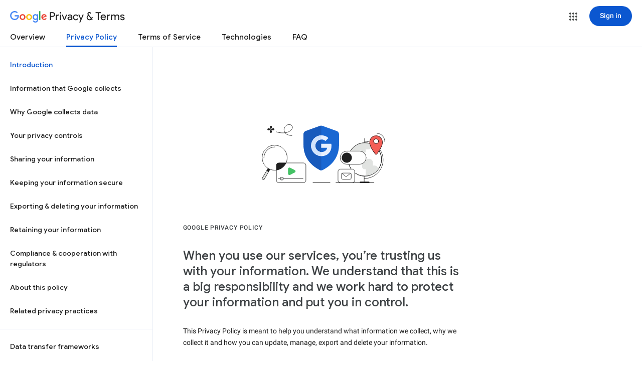

--- FILE ---
content_type: text/html; charset=utf-8
request_url: https://www.youtube-nocookie.com/embed/ggoJFaE71W8?rel=0&showinfo=0&theme=light&version=3&hl=en-GB&cc_lang_pref=en-GB&cc_load_policy=1
body_size: 46668
content:
<!DOCTYPE html><html lang="en-GB" dir="ltr" data-cast-api-enabled="true"><head><meta name="viewport" content="width=device-width, initial-scale=1"><meta name="robots" content="noindex"><script nonce="6mqgj8iOdrm0GbXSJEFf4Q">if ('undefined' == typeof Symbol || 'undefined' == typeof Symbol.iterator) {delete Array.prototype.entries;}</script><style name="www-roboto" nonce="vvW6e2JSb-GgheaIIgM52g">@font-face{font-family:'Roboto';font-style:normal;font-weight:400;font-stretch:100%;src:url(//fonts.gstatic.com/s/roboto/v48/KFO7CnqEu92Fr1ME7kSn66aGLdTylUAMa3GUBHMdazTgWw.woff2)format('woff2');unicode-range:U+0460-052F,U+1C80-1C8A,U+20B4,U+2DE0-2DFF,U+A640-A69F,U+FE2E-FE2F;}@font-face{font-family:'Roboto';font-style:normal;font-weight:400;font-stretch:100%;src:url(//fonts.gstatic.com/s/roboto/v48/KFO7CnqEu92Fr1ME7kSn66aGLdTylUAMa3iUBHMdazTgWw.woff2)format('woff2');unicode-range:U+0301,U+0400-045F,U+0490-0491,U+04B0-04B1,U+2116;}@font-face{font-family:'Roboto';font-style:normal;font-weight:400;font-stretch:100%;src:url(//fonts.gstatic.com/s/roboto/v48/KFO7CnqEu92Fr1ME7kSn66aGLdTylUAMa3CUBHMdazTgWw.woff2)format('woff2');unicode-range:U+1F00-1FFF;}@font-face{font-family:'Roboto';font-style:normal;font-weight:400;font-stretch:100%;src:url(//fonts.gstatic.com/s/roboto/v48/KFO7CnqEu92Fr1ME7kSn66aGLdTylUAMa3-UBHMdazTgWw.woff2)format('woff2');unicode-range:U+0370-0377,U+037A-037F,U+0384-038A,U+038C,U+038E-03A1,U+03A3-03FF;}@font-face{font-family:'Roboto';font-style:normal;font-weight:400;font-stretch:100%;src:url(//fonts.gstatic.com/s/roboto/v48/KFO7CnqEu92Fr1ME7kSn66aGLdTylUAMawCUBHMdazTgWw.woff2)format('woff2');unicode-range:U+0302-0303,U+0305,U+0307-0308,U+0310,U+0312,U+0315,U+031A,U+0326-0327,U+032C,U+032F-0330,U+0332-0333,U+0338,U+033A,U+0346,U+034D,U+0391-03A1,U+03A3-03A9,U+03B1-03C9,U+03D1,U+03D5-03D6,U+03F0-03F1,U+03F4-03F5,U+2016-2017,U+2034-2038,U+203C,U+2040,U+2043,U+2047,U+2050,U+2057,U+205F,U+2070-2071,U+2074-208E,U+2090-209C,U+20D0-20DC,U+20E1,U+20E5-20EF,U+2100-2112,U+2114-2115,U+2117-2121,U+2123-214F,U+2190,U+2192,U+2194-21AE,U+21B0-21E5,U+21F1-21F2,U+21F4-2211,U+2213-2214,U+2216-22FF,U+2308-230B,U+2310,U+2319,U+231C-2321,U+2336-237A,U+237C,U+2395,U+239B-23B7,U+23D0,U+23DC-23E1,U+2474-2475,U+25AF,U+25B3,U+25B7,U+25BD,U+25C1,U+25CA,U+25CC,U+25FB,U+266D-266F,U+27C0-27FF,U+2900-2AFF,U+2B0E-2B11,U+2B30-2B4C,U+2BFE,U+3030,U+FF5B,U+FF5D,U+1D400-1D7FF,U+1EE00-1EEFF;}@font-face{font-family:'Roboto';font-style:normal;font-weight:400;font-stretch:100%;src:url(//fonts.gstatic.com/s/roboto/v48/KFO7CnqEu92Fr1ME7kSn66aGLdTylUAMaxKUBHMdazTgWw.woff2)format('woff2');unicode-range:U+0001-000C,U+000E-001F,U+007F-009F,U+20DD-20E0,U+20E2-20E4,U+2150-218F,U+2190,U+2192,U+2194-2199,U+21AF,U+21E6-21F0,U+21F3,U+2218-2219,U+2299,U+22C4-22C6,U+2300-243F,U+2440-244A,U+2460-24FF,U+25A0-27BF,U+2800-28FF,U+2921-2922,U+2981,U+29BF,U+29EB,U+2B00-2BFF,U+4DC0-4DFF,U+FFF9-FFFB,U+10140-1018E,U+10190-1019C,U+101A0,U+101D0-101FD,U+102E0-102FB,U+10E60-10E7E,U+1D2C0-1D2D3,U+1D2E0-1D37F,U+1F000-1F0FF,U+1F100-1F1AD,U+1F1E6-1F1FF,U+1F30D-1F30F,U+1F315,U+1F31C,U+1F31E,U+1F320-1F32C,U+1F336,U+1F378,U+1F37D,U+1F382,U+1F393-1F39F,U+1F3A7-1F3A8,U+1F3AC-1F3AF,U+1F3C2,U+1F3C4-1F3C6,U+1F3CA-1F3CE,U+1F3D4-1F3E0,U+1F3ED,U+1F3F1-1F3F3,U+1F3F5-1F3F7,U+1F408,U+1F415,U+1F41F,U+1F426,U+1F43F,U+1F441-1F442,U+1F444,U+1F446-1F449,U+1F44C-1F44E,U+1F453,U+1F46A,U+1F47D,U+1F4A3,U+1F4B0,U+1F4B3,U+1F4B9,U+1F4BB,U+1F4BF,U+1F4C8-1F4CB,U+1F4D6,U+1F4DA,U+1F4DF,U+1F4E3-1F4E6,U+1F4EA-1F4ED,U+1F4F7,U+1F4F9-1F4FB,U+1F4FD-1F4FE,U+1F503,U+1F507-1F50B,U+1F50D,U+1F512-1F513,U+1F53E-1F54A,U+1F54F-1F5FA,U+1F610,U+1F650-1F67F,U+1F687,U+1F68D,U+1F691,U+1F694,U+1F698,U+1F6AD,U+1F6B2,U+1F6B9-1F6BA,U+1F6BC,U+1F6C6-1F6CF,U+1F6D3-1F6D7,U+1F6E0-1F6EA,U+1F6F0-1F6F3,U+1F6F7-1F6FC,U+1F700-1F7FF,U+1F800-1F80B,U+1F810-1F847,U+1F850-1F859,U+1F860-1F887,U+1F890-1F8AD,U+1F8B0-1F8BB,U+1F8C0-1F8C1,U+1F900-1F90B,U+1F93B,U+1F946,U+1F984,U+1F996,U+1F9E9,U+1FA00-1FA6F,U+1FA70-1FA7C,U+1FA80-1FA89,U+1FA8F-1FAC6,U+1FACE-1FADC,U+1FADF-1FAE9,U+1FAF0-1FAF8,U+1FB00-1FBFF;}@font-face{font-family:'Roboto';font-style:normal;font-weight:400;font-stretch:100%;src:url(//fonts.gstatic.com/s/roboto/v48/KFO7CnqEu92Fr1ME7kSn66aGLdTylUAMa3OUBHMdazTgWw.woff2)format('woff2');unicode-range:U+0102-0103,U+0110-0111,U+0128-0129,U+0168-0169,U+01A0-01A1,U+01AF-01B0,U+0300-0301,U+0303-0304,U+0308-0309,U+0323,U+0329,U+1EA0-1EF9,U+20AB;}@font-face{font-family:'Roboto';font-style:normal;font-weight:400;font-stretch:100%;src:url(//fonts.gstatic.com/s/roboto/v48/KFO7CnqEu92Fr1ME7kSn66aGLdTylUAMa3KUBHMdazTgWw.woff2)format('woff2');unicode-range:U+0100-02BA,U+02BD-02C5,U+02C7-02CC,U+02CE-02D7,U+02DD-02FF,U+0304,U+0308,U+0329,U+1D00-1DBF,U+1E00-1E9F,U+1EF2-1EFF,U+2020,U+20A0-20AB,U+20AD-20C0,U+2113,U+2C60-2C7F,U+A720-A7FF;}@font-face{font-family:'Roboto';font-style:normal;font-weight:400;font-stretch:100%;src:url(//fonts.gstatic.com/s/roboto/v48/KFO7CnqEu92Fr1ME7kSn66aGLdTylUAMa3yUBHMdazQ.woff2)format('woff2');unicode-range:U+0000-00FF,U+0131,U+0152-0153,U+02BB-02BC,U+02C6,U+02DA,U+02DC,U+0304,U+0308,U+0329,U+2000-206F,U+20AC,U+2122,U+2191,U+2193,U+2212,U+2215,U+FEFF,U+FFFD;}@font-face{font-family:'Roboto';font-style:normal;font-weight:500;font-stretch:100%;src:url(//fonts.gstatic.com/s/roboto/v48/KFO7CnqEu92Fr1ME7kSn66aGLdTylUAMa3GUBHMdazTgWw.woff2)format('woff2');unicode-range:U+0460-052F,U+1C80-1C8A,U+20B4,U+2DE0-2DFF,U+A640-A69F,U+FE2E-FE2F;}@font-face{font-family:'Roboto';font-style:normal;font-weight:500;font-stretch:100%;src:url(//fonts.gstatic.com/s/roboto/v48/KFO7CnqEu92Fr1ME7kSn66aGLdTylUAMa3iUBHMdazTgWw.woff2)format('woff2');unicode-range:U+0301,U+0400-045F,U+0490-0491,U+04B0-04B1,U+2116;}@font-face{font-family:'Roboto';font-style:normal;font-weight:500;font-stretch:100%;src:url(//fonts.gstatic.com/s/roboto/v48/KFO7CnqEu92Fr1ME7kSn66aGLdTylUAMa3CUBHMdazTgWw.woff2)format('woff2');unicode-range:U+1F00-1FFF;}@font-face{font-family:'Roboto';font-style:normal;font-weight:500;font-stretch:100%;src:url(//fonts.gstatic.com/s/roboto/v48/KFO7CnqEu92Fr1ME7kSn66aGLdTylUAMa3-UBHMdazTgWw.woff2)format('woff2');unicode-range:U+0370-0377,U+037A-037F,U+0384-038A,U+038C,U+038E-03A1,U+03A3-03FF;}@font-face{font-family:'Roboto';font-style:normal;font-weight:500;font-stretch:100%;src:url(//fonts.gstatic.com/s/roboto/v48/KFO7CnqEu92Fr1ME7kSn66aGLdTylUAMawCUBHMdazTgWw.woff2)format('woff2');unicode-range:U+0302-0303,U+0305,U+0307-0308,U+0310,U+0312,U+0315,U+031A,U+0326-0327,U+032C,U+032F-0330,U+0332-0333,U+0338,U+033A,U+0346,U+034D,U+0391-03A1,U+03A3-03A9,U+03B1-03C9,U+03D1,U+03D5-03D6,U+03F0-03F1,U+03F4-03F5,U+2016-2017,U+2034-2038,U+203C,U+2040,U+2043,U+2047,U+2050,U+2057,U+205F,U+2070-2071,U+2074-208E,U+2090-209C,U+20D0-20DC,U+20E1,U+20E5-20EF,U+2100-2112,U+2114-2115,U+2117-2121,U+2123-214F,U+2190,U+2192,U+2194-21AE,U+21B0-21E5,U+21F1-21F2,U+21F4-2211,U+2213-2214,U+2216-22FF,U+2308-230B,U+2310,U+2319,U+231C-2321,U+2336-237A,U+237C,U+2395,U+239B-23B7,U+23D0,U+23DC-23E1,U+2474-2475,U+25AF,U+25B3,U+25B7,U+25BD,U+25C1,U+25CA,U+25CC,U+25FB,U+266D-266F,U+27C0-27FF,U+2900-2AFF,U+2B0E-2B11,U+2B30-2B4C,U+2BFE,U+3030,U+FF5B,U+FF5D,U+1D400-1D7FF,U+1EE00-1EEFF;}@font-face{font-family:'Roboto';font-style:normal;font-weight:500;font-stretch:100%;src:url(//fonts.gstatic.com/s/roboto/v48/KFO7CnqEu92Fr1ME7kSn66aGLdTylUAMaxKUBHMdazTgWw.woff2)format('woff2');unicode-range:U+0001-000C,U+000E-001F,U+007F-009F,U+20DD-20E0,U+20E2-20E4,U+2150-218F,U+2190,U+2192,U+2194-2199,U+21AF,U+21E6-21F0,U+21F3,U+2218-2219,U+2299,U+22C4-22C6,U+2300-243F,U+2440-244A,U+2460-24FF,U+25A0-27BF,U+2800-28FF,U+2921-2922,U+2981,U+29BF,U+29EB,U+2B00-2BFF,U+4DC0-4DFF,U+FFF9-FFFB,U+10140-1018E,U+10190-1019C,U+101A0,U+101D0-101FD,U+102E0-102FB,U+10E60-10E7E,U+1D2C0-1D2D3,U+1D2E0-1D37F,U+1F000-1F0FF,U+1F100-1F1AD,U+1F1E6-1F1FF,U+1F30D-1F30F,U+1F315,U+1F31C,U+1F31E,U+1F320-1F32C,U+1F336,U+1F378,U+1F37D,U+1F382,U+1F393-1F39F,U+1F3A7-1F3A8,U+1F3AC-1F3AF,U+1F3C2,U+1F3C4-1F3C6,U+1F3CA-1F3CE,U+1F3D4-1F3E0,U+1F3ED,U+1F3F1-1F3F3,U+1F3F5-1F3F7,U+1F408,U+1F415,U+1F41F,U+1F426,U+1F43F,U+1F441-1F442,U+1F444,U+1F446-1F449,U+1F44C-1F44E,U+1F453,U+1F46A,U+1F47D,U+1F4A3,U+1F4B0,U+1F4B3,U+1F4B9,U+1F4BB,U+1F4BF,U+1F4C8-1F4CB,U+1F4D6,U+1F4DA,U+1F4DF,U+1F4E3-1F4E6,U+1F4EA-1F4ED,U+1F4F7,U+1F4F9-1F4FB,U+1F4FD-1F4FE,U+1F503,U+1F507-1F50B,U+1F50D,U+1F512-1F513,U+1F53E-1F54A,U+1F54F-1F5FA,U+1F610,U+1F650-1F67F,U+1F687,U+1F68D,U+1F691,U+1F694,U+1F698,U+1F6AD,U+1F6B2,U+1F6B9-1F6BA,U+1F6BC,U+1F6C6-1F6CF,U+1F6D3-1F6D7,U+1F6E0-1F6EA,U+1F6F0-1F6F3,U+1F6F7-1F6FC,U+1F700-1F7FF,U+1F800-1F80B,U+1F810-1F847,U+1F850-1F859,U+1F860-1F887,U+1F890-1F8AD,U+1F8B0-1F8BB,U+1F8C0-1F8C1,U+1F900-1F90B,U+1F93B,U+1F946,U+1F984,U+1F996,U+1F9E9,U+1FA00-1FA6F,U+1FA70-1FA7C,U+1FA80-1FA89,U+1FA8F-1FAC6,U+1FACE-1FADC,U+1FADF-1FAE9,U+1FAF0-1FAF8,U+1FB00-1FBFF;}@font-face{font-family:'Roboto';font-style:normal;font-weight:500;font-stretch:100%;src:url(//fonts.gstatic.com/s/roboto/v48/KFO7CnqEu92Fr1ME7kSn66aGLdTylUAMa3OUBHMdazTgWw.woff2)format('woff2');unicode-range:U+0102-0103,U+0110-0111,U+0128-0129,U+0168-0169,U+01A0-01A1,U+01AF-01B0,U+0300-0301,U+0303-0304,U+0308-0309,U+0323,U+0329,U+1EA0-1EF9,U+20AB;}@font-face{font-family:'Roboto';font-style:normal;font-weight:500;font-stretch:100%;src:url(//fonts.gstatic.com/s/roboto/v48/KFO7CnqEu92Fr1ME7kSn66aGLdTylUAMa3KUBHMdazTgWw.woff2)format('woff2');unicode-range:U+0100-02BA,U+02BD-02C5,U+02C7-02CC,U+02CE-02D7,U+02DD-02FF,U+0304,U+0308,U+0329,U+1D00-1DBF,U+1E00-1E9F,U+1EF2-1EFF,U+2020,U+20A0-20AB,U+20AD-20C0,U+2113,U+2C60-2C7F,U+A720-A7FF;}@font-face{font-family:'Roboto';font-style:normal;font-weight:500;font-stretch:100%;src:url(//fonts.gstatic.com/s/roboto/v48/KFO7CnqEu92Fr1ME7kSn66aGLdTylUAMa3yUBHMdazQ.woff2)format('woff2');unicode-range:U+0000-00FF,U+0131,U+0152-0153,U+02BB-02BC,U+02C6,U+02DA,U+02DC,U+0304,U+0308,U+0329,U+2000-206F,U+20AC,U+2122,U+2191,U+2193,U+2212,U+2215,U+FEFF,U+FFFD;}</style><script name="www-roboto" nonce="6mqgj8iOdrm0GbXSJEFf4Q">if (document.fonts && document.fonts.load) {document.fonts.load("400 10pt Roboto", "E"); document.fonts.load("500 10pt Roboto", "E");}</script><link rel="stylesheet" href="/s/player/b95b0e7a/www-player.css" name="www-player" nonce="vvW6e2JSb-GgheaIIgM52g"><style nonce="vvW6e2JSb-GgheaIIgM52g">html {overflow: hidden;}body {font: 12px Roboto, Arial, sans-serif; background-color: #000; color: #fff; height: 100%; width: 100%; overflow: hidden; position: absolute; margin: 0; padding: 0;}#player {width: 100%; height: 100%;}h1 {text-align: center; color: #fff;}h3 {margin-top: 6px; margin-bottom: 3px;}.player-unavailable {position: absolute; top: 0; left: 0; right: 0; bottom: 0; padding: 25px; font-size: 13px; background: url(/img/meh7.png) 50% 65% no-repeat;}.player-unavailable .message {text-align: left; margin: 0 -5px 15px; padding: 0 5px 14px; border-bottom: 1px solid #888; font-size: 19px; font-weight: normal;}.player-unavailable a {color: #167ac6; text-decoration: none;}</style><script nonce="6mqgj8iOdrm0GbXSJEFf4Q">var ytcsi={gt:function(n){n=(n||"")+"data_";return ytcsi[n]||(ytcsi[n]={tick:{},info:{},gel:{preLoggedGelInfos:[]}})},now:window.performance&&window.performance.timing&&window.performance.now&&window.performance.timing.navigationStart?function(){return window.performance.timing.navigationStart+window.performance.now()}:function(){return(new Date).getTime()},tick:function(l,t,n){var ticks=ytcsi.gt(n).tick;var v=t||ytcsi.now();if(ticks[l]){ticks["_"+l]=ticks["_"+l]||[ticks[l]];ticks["_"+l].push(v)}ticks[l]=
v},info:function(k,v,n){ytcsi.gt(n).info[k]=v},infoGel:function(p,n){ytcsi.gt(n).gel.preLoggedGelInfos.push(p)},setStart:function(t,n){ytcsi.tick("_start",t,n)}};
(function(w,d){function isGecko(){if(!w.navigator)return false;try{if(w.navigator.userAgentData&&w.navigator.userAgentData.brands&&w.navigator.userAgentData.brands.length){var brands=w.navigator.userAgentData.brands;var i=0;for(;i<brands.length;i++)if(brands[i]&&brands[i].brand==="Firefox")return true;return false}}catch(e){setTimeout(function(){throw e;})}if(!w.navigator.userAgent)return false;var ua=w.navigator.userAgent;return ua.indexOf("Gecko")>0&&ua.toLowerCase().indexOf("webkit")<0&&ua.indexOf("Edge")<
0&&ua.indexOf("Trident")<0&&ua.indexOf("MSIE")<0}ytcsi.setStart(w.performance?w.performance.timing.responseStart:null);var isPrerender=(d.visibilityState||d.webkitVisibilityState)=="prerender";var vName=!d.visibilityState&&d.webkitVisibilityState?"webkitvisibilitychange":"visibilitychange";if(isPrerender){var startTick=function(){ytcsi.setStart();d.removeEventListener(vName,startTick)};d.addEventListener(vName,startTick,false)}if(d.addEventListener)d.addEventListener(vName,function(){ytcsi.tick("vc")},
false);if(isGecko()){var isHidden=(d.visibilityState||d.webkitVisibilityState)=="hidden";if(isHidden)ytcsi.tick("vc")}var slt=function(el,t){setTimeout(function(){var n=ytcsi.now();el.loadTime=n;if(el.slt)el.slt()},t)};w.__ytRIL=function(el){if(!el.getAttribute("data-thumb"))if(w.requestAnimationFrame)w.requestAnimationFrame(function(){slt(el,0)});else slt(el,16)}})(window,document);
</script><script nonce="6mqgj8iOdrm0GbXSJEFf4Q">var ytcfg={d:function(){return window.yt&&yt.config_||ytcfg.data_||(ytcfg.data_={})},get:function(k,o){return k in ytcfg.d()?ytcfg.d()[k]:o},set:function(){var a=arguments;if(a.length>1)ytcfg.d()[a[0]]=a[1];else{var k;for(k in a[0])ytcfg.d()[k]=a[0][k]}}};
ytcfg.set({"CLIENT_CANARY_STATE":"none","DEVICE":"cbr\u003dChrome\u0026cbrand\u003dapple\u0026cbrver\u003d131.0.0.0\u0026ceng\u003dWebKit\u0026cengver\u003d537.36\u0026cos\u003dMacintosh\u0026cosver\u003d10_15_7\u0026cplatform\u003dDESKTOP","EVENT_ID":"DLtqaa7dGfTO-L4PrZW7kQs","EXPERIMENT_FLAGS":{"ab_det_apb_b":true,"ab_det_apm":true,"ab_det_el_h":true,"ab_det_em_inj":true,"ab_l_sig_st":true,"ab_l_sig_st_e":true,"action_companion_center_align_description":true,"allow_skip_networkless":true,"always_send_and_write":true,"att_web_record_metrics":true,"attmusi":true,"c3_enable_button_impression_logging":true,"c3_watch_page_component":true,"cancel_pending_navs":true,"clean_up_manual_attribution_header":true,"config_age_report_killswitch":true,"cow_optimize_idom_compat":true,"csi_config_handling_infra":true,"csi_on_gel":true,"delhi_mweb_colorful_sd":true,"delhi_mweb_colorful_sd_v2":true,"deprecate_csi_has_info":true,"deprecate_pair_servlet_enabled":true,"desktop_sparkles_light_cta_button":true,"disable_cached_masthead_data":true,"disable_child_node_auto_formatted_strings":true,"disable_enf_isd":true,"disable_log_to_visitor_layer":true,"disable_pacf_logging_for_memory_limited_tv":true,"embeds_enable_eid_enforcement_for_youtube":true,"embeds_enable_info_panel_dismissal":true,"embeds_enable_pfp_always_unbranded":true,"embeds_muted_autoplay_sound_fix":true,"embeds_serve_es6_client":true,"embeds_web_nwl_disable_nocookie":true,"embeds_web_updated_shorts_definition_fix":true,"enable_active_view_display_ad_renderer_web_home":true,"enable_ad_disclosure_banner_a11y_fix":true,"enable_chips_shelf_view_model_fully_reactive":true,"enable_client_creator_goal_ticker_bar_revamp":true,"enable_client_only_wiz_direct_reactions":true,"enable_client_sli_logging":true,"enable_client_streamz_web":true,"enable_client_ve_spec":true,"enable_cloud_save_error_popup_after_retry":true,"enable_cookie_reissue_iframe":true,"enable_dai_sdf_h5_preroll":true,"enable_datasync_id_header_in_web_vss_pings":true,"enable_default_mono_cta_migration_web_client":true,"enable_dma_post_enforcement":true,"enable_docked_chat_messages":true,"enable_entity_store_from_dependency_injection":true,"enable_inline_muted_playback_on_web_search":true,"enable_inline_muted_playback_on_web_search_for_vdc":true,"enable_inline_muted_playback_on_web_search_for_vdcb":true,"enable_is_mini_app_page_active_bugfix":true,"enable_live_overlay_feed_in_live_chat":true,"enable_logging_first_user_action_after_game_ready":true,"enable_ltc_param_fetch_from_innertube":true,"enable_masthead_mweb_padding_fix":true,"enable_menu_renderer_button_in_mweb_hclr":true,"enable_mini_app_command_handler_mweb_fix":true,"enable_mini_app_iframe_loaded_logging":true,"enable_mini_guide_downloads_item":true,"enable_mixed_direction_formatted_strings":true,"enable_mweb_livestream_ui_update":true,"enable_mweb_new_caption_language_picker":true,"enable_names_handles_account_switcher":true,"enable_network_request_logging_on_game_events":true,"enable_new_paid_product_placement":true,"enable_obtaining_ppn_query_param":true,"enable_open_in_new_tab_icon_for_short_dr_for_desktop_search":true,"enable_open_yt_content":true,"enable_origin_query_parameter_bugfix":true,"enable_pause_ads_on_ytv_html5":true,"enable_payments_purchase_manager":true,"enable_pdp_icon_prefetch":true,"enable_pl_r_si_fa":true,"enable_place_pivot_url":true,"enable_playable_a11y_label_with_badge_text":true,"enable_pv_screen_modern_text":true,"enable_removing_navbar_title_on_hashtag_page_mweb":true,"enable_resetting_scroll_position_on_flow_change":true,"enable_rta_manager":true,"enable_sdf_companion_h5":true,"enable_sdf_dai_h5_midroll":true,"enable_sdf_h5_endemic_mid_post_roll":true,"enable_sdf_on_h5_unplugged_vod_midroll":true,"enable_sdf_shorts_player_bytes_h5":true,"enable_sdk_performance_network_logging":true,"enable_sending_unwrapped_game_audio_as_serialized_metadata":true,"enable_sfv_effect_pivot_url":true,"enable_shorts_new_carousel":true,"enable_skip_ad_guidance_prompt":true,"enable_skippable_ads_for_unplugged_ad_pod":true,"enable_smearing_expansion_dai":true,"enable_third_party_info":true,"enable_time_out_messages":true,"enable_timeline_view_modern_transcript_fe":true,"enable_video_display_compact_button_group_for_desktop_search":true,"enable_watch_next_pause_autoplay_lact":true,"enable_web_home_top_landscape_image_layout_level_click":true,"enable_web_tiered_gel":true,"enable_window_constrained_buy_flow_dialog":true,"enable_wiz_queue_effect_and_on_init_initial_runs":true,"enable_ypc_spinners":true,"enable_yt_ata_iframe_authuser":true,"export_networkless_options":true,"export_player_version_to_ytconfig":true,"fill_single_video_with_notify_to_lasr":true,"fix_ad_miniplayer_controls_rendering":true,"fix_ads_tracking_for_swf_config_deprecation_mweb":true,"h5_companion_enable_adcpn_macro_substitution_for_click_pings":true,"h5_inplayer_enable_adcpn_macro_substitution_for_click_pings":true,"h5_reset_cache_and_filter_before_update_masthead":true,"hide_channel_creation_title_for_mweb":true,"high_ccv_client_side_caching_h5":true,"html5_log_trigger_events_with_debug_data":true,"html5_ssdai_enable_media_end_cue_range":true,"il_attach_cache_limit":true,"il_use_view_model_logging_context":true,"is_browser_support_for_webcam_streaming":true,"json_condensed_response":true,"kev_adb_pg":true,"kevlar_gel_error_routing":true,"kevlar_watch_cinematics":true,"live_chat_enable_controller_extraction":true,"live_chat_enable_rta_manager":true,"live_chat_increased_min_height":true,"log_click_with_layer_from_element_in_command_handler":true,"log_errors_through_nwl_on_retry":true,"mdx_enable_privacy_disclosure_ui":true,"mdx_load_cast_api_bootstrap_script":true,"medium_progress_bar_modification":true,"migrate_remaining_web_ad_badges_to_innertube":true,"mobile_account_menu_refresh":true,"mweb_a11y_enable_player_controls_invisible_toggle":true,"mweb_account_linking_noapp":true,"mweb_after_render_to_scheduler":true,"mweb_allow_modern_search_suggest_behavior":true,"mweb_animated_actions":true,"mweb_app_upsell_button_direct_to_app":true,"mweb_big_progress_bar":true,"mweb_c3_disable_carve_out":true,"mweb_c3_disable_carve_out_keep_external_links":true,"mweb_c3_enable_adaptive_signals":true,"mweb_c3_endscreen":true,"mweb_c3_endscreen_v2":true,"mweb_c3_library_page_enable_recent_shelf":true,"mweb_c3_remove_web_navigation_endpoint_data":true,"mweb_c3_use_canonical_from_player_response":true,"mweb_cinematic_watch":true,"mweb_command_handler":true,"mweb_delay_watch_initial_data":true,"mweb_disable_searchbar_scroll":true,"mweb_enable_fine_scrubbing_for_recs":true,"mweb_enable_keto_batch_player_fullscreen":true,"mweb_enable_keto_batch_player_progress_bar":true,"mweb_enable_keto_batch_player_tooltips":true,"mweb_enable_lockup_view_model_for_ucp":true,"mweb_enable_more_drawer":true,"mweb_enable_optional_fullscreen_landscape_locking":true,"mweb_enable_overlay_touch_manager":true,"mweb_enable_premium_carve_out_fix":true,"mweb_enable_refresh_detection":true,"mweb_enable_search_imp":true,"mweb_enable_sequence_signal":true,"mweb_enable_shorts_pivot_button":true,"mweb_enable_shorts_video_preload":true,"mweb_enable_skippables_on_jio_phone":true,"mweb_enable_storyboards":true,"mweb_enable_two_line_title_on_shorts":true,"mweb_enable_varispeed_controller":true,"mweb_enable_warm_channel_requests":true,"mweb_enable_watch_feed_infinite_scroll":true,"mweb_enable_wrapped_unplugged_pause_membership_dialog_renderer":true,"mweb_filter_video_format_in_webfe":true,"mweb_fix_livestream_seeking":true,"mweb_fix_monitor_visibility_after_render":true,"mweb_fix_section_list_continuation_item_renderers":true,"mweb_force_ios_fallback_to_native_control":true,"mweb_fp_auto_fullscreen":true,"mweb_fullscreen_controls":true,"mweb_fullscreen_controls_action_buttons":true,"mweb_fullscreen_watch_system":true,"mweb_home_reactive_shorts":true,"mweb_innertube_search_command":true,"mweb_lang_in_html":true,"mweb_like_button_synced_with_entities":true,"mweb_logo_use_home_page_ve":true,"mweb_module_decoration":true,"mweb_native_control_in_faux_fullscreen_shared":true,"mweb_panel_container_inert":true,"mweb_player_control_on_hover":true,"mweb_player_delhi_dtts":true,"mweb_player_settings_use_bottom_sheet":true,"mweb_player_show_previous_next_buttons_in_playlist":true,"mweb_player_skip_no_op_state_changes":true,"mweb_player_user_select_none":true,"mweb_playlist_engagement_panel":true,"mweb_progress_bar_seek_on_mouse_click":true,"mweb_pull_2_full":true,"mweb_pull_2_full_enable_touch_handlers":true,"mweb_schedule_warm_watch_response":true,"mweb_searchbox_legacy_navigation":true,"mweb_see_fewer_shorts":true,"mweb_sheets_ui_refresh":true,"mweb_shorts_comments_panel_id_change":true,"mweb_shorts_early_continuation":true,"mweb_show_ios_smart_banner":true,"mweb_use_server_url_on_startup":true,"mweb_watch_captions_enable_auto_translate":true,"mweb_watch_captions_set_default_size":true,"mweb_watch_stop_scheduler_on_player_response":true,"mweb_watchfeed_big_thumbnails":true,"mweb_yt_searchbox":true,"networkless_logging":true,"no_client_ve_attach_unless_shown":true,"nwl_send_from_memory_when_online":true,"pageid_as_header_web":true,"playback_settings_use_switch_menu":true,"player_controls_autonav_fix":true,"player_controls_skip_double_signal_update":true,"polymer_bad_build_labels":true,"polymer_verifiy_app_state":true,"qoe_send_and_write":true,"remove_chevron_from_ad_disclosure_banner_h5":true,"remove_masthead_channel_banner_on_refresh":true,"remove_slot_id_exited_trigger_for_dai_in_player_slot_expire":true,"replace_client_url_parsing_with_server_signal":true,"service_worker_enabled":true,"service_worker_push_enabled":true,"service_worker_push_home_page_prompt":true,"service_worker_push_watch_page_prompt":true,"shell_load_gcf":true,"shorten_initial_gel_batch_timeout":true,"should_use_yt_voice_endpoint_in_kaios":true,"skip_invalid_ytcsi_ticks":true,"skip_setting_info_in_csi_data_object":true,"smarter_ve_dedupping":true,"speedmaster_no_seek":true,"start_client_gcf_mweb":true,"stop_handling_click_for_non_rendering_overlay_layout":true,"suppress_error_204_logging":true,"synced_panel_scrolling_controller":true,"use_event_time_ms_header":true,"use_fifo_for_networkless":true,"use_player_abuse_bg_library":true,"use_request_time_ms_header":true,"use_session_based_sampling":true,"use_thumbnail_overlay_time_status_renderer_for_live_badge":true,"use_ts_visibilitylogger":true,"vss_final_ping_send_and_write":true,"vss_playback_use_send_and_write":true,"web_adaptive_repeat_ase":true,"web_always_load_chat_support":true,"web_animated_like":true,"web_api_url":true,"web_autonav_allow_off_by_default":true,"web_button_vm_refactor_disabled":true,"web_c3_log_app_init_finish":true,"web_csi_action_sampling_enabled":true,"web_dedupe_ve_grafting":true,"web_disable_backdrop_filter":true,"web_enable_ab_rsp_cl":true,"web_enable_course_icon_update":true,"web_enable_error_204":true,"web_enable_horizontal_video_attributes_section":true,"web_fix_segmented_like_dislike_undefined":true,"web_gcf_hashes_innertube":true,"web_gel_timeout_cap":true,"web_metadata_carousel_elref_bugfix":true,"web_parent_target_for_sheets":true,"web_persist_server_autonav_state_on_client":true,"web_playback_associated_log_ctt":true,"web_playback_associated_ve":true,"web_prefetch_preload_video":true,"web_progress_bar_draggable":true,"web_resizable_advertiser_banner_on_masthead_safari_fix":true,"web_scheduler_auto_init":true,"web_shorts_just_watched_on_channel_and_pivot_study":true,"web_shorts_just_watched_overlay":true,"web_shorts_pivot_button_view_model_reactive":true,"web_update_panel_visibility_logging_fix":true,"web_video_attribute_view_model_a11y_fix":true,"web_watch_controls_state_signals":true,"web_wiz_attributed_string":true,"web_yt_config_context":true,"webfe_mweb_watch_microdata":true,"webfe_watch_shorts_canonical_url_fix":true,"webpo_exit_on_net_err":true,"wiz_diff_overwritable":true,"wiz_memoize_stamper_items":true,"woffle_used_state_report":true,"wpo_gel_strz":true,"ytcp_paper_tooltip_use_scoped_owner_root":true,"ytidb_clear_embedded_player":true,"H5_async_logging_delay_ms":30000.0,"attention_logging_scroll_throttle":500.0,"autoplay_pause_by_lact_sampling_fraction":0.0,"cinematic_watch_effect_opacity":0.4,"log_window_onerror_fraction":0.1,"speedmaster_playback_rate":2.0,"tv_pacf_logging_sample_rate":0.01,"web_attention_logging_scroll_throttle":500.0,"web_load_prediction_threshold":0.1,"web_navigation_prediction_threshold":0.1,"web_pbj_log_warning_rate":0.0,"web_system_health_fraction":0.01,"ytidb_transaction_ended_event_rate_limit":0.02,"active_time_update_interval_ms":10000,"att_init_delay":500,"autoplay_pause_by_lact_sec":0,"botguard_async_snapshot_timeout_ms":3000,"check_navigator_accuracy_timeout_ms":0,"cinematic_watch_css_filter_blur_strength":40,"cinematic_watch_fade_out_duration":500,"close_webview_delay_ms":100,"cloud_save_game_data_rate_limit_ms":3000,"compression_disable_point":10,"custom_active_view_tos_timeout_ms":3600000,"embeds_widget_poll_interval_ms":0,"gel_min_batch_size":3,"gel_queue_timeout_max_ms":60000,"get_async_timeout_ms":60000,"hide_cta_for_home_web_video_ads_animate_in_time":2,"html5_byterate_soft_cap":0,"initial_gel_batch_timeout":2000,"max_body_size_to_compress":500000,"max_prefetch_window_sec_for_livestream_optimization":10,"min_prefetch_offset_sec_for_livestream_optimization":20,"mini_app_container_iframe_src_update_delay_ms":0,"multiple_preview_news_duration_time":11000,"mweb_c3_toast_duration_ms":5000,"mweb_deep_link_fallback_timeout_ms":10000,"mweb_delay_response_received_actions":100,"mweb_fp_dpad_rate_limit_ms":0,"mweb_fp_dpad_watch_title_clamp_lines":0,"mweb_history_manager_cache_size":100,"mweb_ios_fullscreen_playback_transition_delay_ms":500,"mweb_ios_fullscreen_system_pause_epilson_ms":0,"mweb_override_response_store_expiration_ms":0,"mweb_shorts_early_continuation_trigger_threshold":4,"mweb_w2w_max_age_seconds":0,"mweb_watch_captions_default_size":2,"neon_dark_launch_gradient_count":0,"network_polling_interval":30000,"play_click_interval_ms":30000,"play_ping_interval_ms":10000,"prefetch_comments_ms_after_video":0,"send_config_hash_timer":0,"service_worker_push_logged_out_prompt_watches":-1,"service_worker_push_prompt_cap":-1,"service_worker_push_prompt_delay_microseconds":3888000000000,"show_mini_app_ad_frequency_cap_ms":300000,"slow_compressions_before_abandon_count":4,"speedmaster_cancellation_movement_dp":10,"speedmaster_touch_activation_ms":500,"web_attention_logging_throttle":500,"web_foreground_heartbeat_interval_ms":28000,"web_gel_debounce_ms":10000,"web_logging_max_batch":100,"web_max_tracing_events":50,"web_tracing_session_replay":0,"wil_icon_max_concurrent_fetches":9999,"ytidb_remake_db_retries":3,"ytidb_reopen_db_retries":3,"WebClientReleaseProcessCritical__youtube_embeds_client_version_override":"","WebClientReleaseProcessCritical__youtube_embeds_web_client_version_override":"","WebClientReleaseProcessCritical__youtube_mweb_client_version_override":"","debug_forced_internalcountrycode":"","embeds_web_synth_ch_headers_banned_urls_regex":"","enable_web_media_service":"DISABLED","il_payload_scraping":"","live_chat_unicode_emoji_json_url":"https://www.gstatic.com/youtube/img/emojis/emojis-svg-9.json","mweb_deep_link_feature_tag_suffix":"11268432","mweb_enable_shorts_innertube_player_prefetch_trigger":"NONE","mweb_fp_dpad":"home,search,browse,channel,create_channel,experiments,settings,trending,oops,404,paid_memberships,sponsorship,premium,shorts","mweb_fp_dpad_linear_navigation":"","mweb_fp_dpad_linear_navigation_visitor":"","mweb_fp_dpad_visitor":"","mweb_preload_video_by_player_vars":"","mweb_sign_in_button_style":"STYLE_SUGGESTIVE_AVATAR","place_pivot_triggering_container_alternate":"","place_pivot_triggering_counterfactual_container_alternate":"","search_ui_mweb_searchbar_restyle":"DEFAULT","service_worker_push_force_notification_prompt_tag":"1","service_worker_scope":"/","suggest_exp_str":"","web_client_version_override":"","kevlar_command_handler_command_banlist":[],"mini_app_ids_without_game_ready":["UgkxHHtsak1SC8mRGHMZewc4HzeAY3yhPPmJ","Ugkx7OgzFqE6z_5Mtf4YsotGfQNII1DF_RBm"],"web_op_signal_type_banlist":[],"web_tracing_enabled_spans":["event","command"]},"GAPI_HINT_PARAMS":"m;/_/scs/abc-static/_/js/k\u003dgapi.gapi.en.FZb77tO2YW4.O/d\u003d1/rs\u003dAHpOoo8lqavmo6ayfVxZovyDiP6g3TOVSQ/m\u003d__features__","GAPI_HOST":"https://apis.google.com","GAPI_LOCALE":"en_GB","GL":"US","HL":"en-GB","HTML_DIR":"ltr","HTML_LANG":"en-GB","INNERTUBE_API_KEY":"AIzaSyAO_FJ2SlqU8Q4STEHLGCilw_Y9_11qcW8","INNERTUBE_API_VERSION":"v1","INNERTUBE_CLIENT_NAME":"WEB_EMBEDDED_PLAYER","INNERTUBE_CLIENT_VERSION":"1.20260116.01.00","INNERTUBE_CONTEXT":{"client":{"hl":"en-GB","gl":"US","remoteHost":"3.137.192.6","deviceMake":"Apple","deviceModel":"","visitorData":"[base64]%3D%3D","userAgent":"Mozilla/5.0 (Macintosh; Intel Mac OS X 10_15_7) AppleWebKit/537.36 (KHTML, like Gecko) Chrome/131.0.0.0 Safari/537.36; ClaudeBot/1.0; +claudebot@anthropic.com),gzip(gfe)","clientName":"WEB_EMBEDDED_PLAYER","clientVersion":"1.20260116.01.00","osName":"Macintosh","osVersion":"10_15_7","originalUrl":"https://www.youtube-nocookie.com/embed/ggoJFaE71W8?rel\u003d0\u0026showinfo\u003d0\u0026theme\u003dlight\u0026version\u003d3\u0026hl\u003den-GB\u0026cc_lang_pref\u003den-GB\u0026cc_load_policy\u003d1","platform":"DESKTOP","clientFormFactor":"UNKNOWN_FORM_FACTOR","configInfo":{"appInstallData":"[base64]"},"browserName":"Chrome","browserVersion":"131.0.0.0","acceptHeader":"text/html,application/xhtml+xml,application/xml;q\u003d0.9,image/webp,image/apng,*/*;q\u003d0.8,application/signed-exchange;v\u003db3;q\u003d0.9","deviceExperimentId":"ChxOelU1TmpBNE9UTTRNall5TWpJd016STNNUT09EIz2qssGGIz2qssG","rolloutToken":"CK_1-vCo9qrh3gEQ9qCJpY2RkgMY9qCJpY2RkgM%3D"},"user":{"lockedSafetyMode":false},"request":{"useSsl":true},"clickTracking":{"clickTrackingParams":"IhMIrpOJpY2RkgMVdCfeAR2tyi6y"},"thirdParty":{"embeddedPlayerContext":{"embeddedPlayerEncryptedContext":"AD5ZzFQHcSM4-9V7ZKtHM6sffpRUoomTYTr9NMxhxkTWvqQIvzcP2sr3MjkJKIYazsqMsIq4K-cWJKuenA30qFfnADOj98ruOtf6d2oD_sxcs0YmNmF689vIf85pWC3VpLECTcV-","ancestorOriginsSupported":false}}},"INNERTUBE_CONTEXT_CLIENT_NAME":56,"INNERTUBE_CONTEXT_CLIENT_VERSION":"1.20260116.01.00","INNERTUBE_CONTEXT_GL":"US","INNERTUBE_CONTEXT_HL":"en-GB","LATEST_ECATCHER_SERVICE_TRACKING_PARAMS":{"client.name":"WEB_EMBEDDED_PLAYER","client.jsfeat":"2021"},"LOGGED_IN":false,"PAGE_BUILD_LABEL":"youtube.embeds.web_20260116_01_RC00","PAGE_CL":856990104,"SERVER_NAME":"WebFE","VISITOR_DATA":"[base64]%3D%3D","WEB_PLAYER_CONTEXT_CONFIGS":{"WEB_PLAYER_CONTEXT_CONFIG_ID_EMBEDDED_PLAYER":{"rootElementId":"movie_player","jsUrl":"/s/player/b95b0e7a/player_ias.vflset/en_GB/base.js","cssUrl":"/s/player/b95b0e7a/www-player.css","contextId":"WEB_PLAYER_CONTEXT_CONFIG_ID_EMBEDDED_PLAYER","eventLabel":"embedded","contentRegion":"US","hl":"en_GB","hostLanguage":"en-GB","innertubeApiKey":"AIzaSyAO_FJ2SlqU8Q4STEHLGCilw_Y9_11qcW8","innertubeApiVersion":"v1","innertubeContextClientVersion":"1.20260116.01.00","disableRelatedVideos":true,"captionsLanguagePreference":"en-GB","device":{"brand":"apple","model":"","browser":"Chrome","browserVersion":"131.0.0.0","os":"Macintosh","osVersion":"10_15_7","platform":"DESKTOP","interfaceName":"WEB_EMBEDDED_PLAYER","interfaceVersion":"1.20260116.01.00"},"serializedExperimentIds":"24004644,24499534,51010235,51063643,51098299,51204329,51222973,51340662,51349914,51353393,51366423,51389629,51404808,51404810,51425030,51484222,51490331,51500051,51505436,51530495,51534669,51560386,51565116,51566373,51578633,51583566,51583821,51585555,51586118,51605258,51605395,51611457,51615067,51620866,51621065,51622844,51632249,51637029,51638932,51639092,51648336,51656217,51666850,51672162,51678339,51681662,51683502,51684302,51684306,51690473,51691027,51691590,51693510,51696107,51696619,51697032,51700777,51701616,51704637,51705183,51705185,51707621,51709242,51711227,51711266,51711298,51712601,51713237,51714463,51717474,51719410,51719627,51735451,51737678,51738919,51741219,51742878,51744562","serializedExperimentFlags":"H5_async_logging_delay_ms\u003d30000.0\u0026PlayerWeb__h5_enable_advisory_rating_restrictions\u003dtrue\u0026a11y_h5_associate_survey_question\u003dtrue\u0026ab_det_apb_b\u003dtrue\u0026ab_det_apm\u003dtrue\u0026ab_det_el_h\u003dtrue\u0026ab_det_em_inj\u003dtrue\u0026ab_l_sig_st\u003dtrue\u0026ab_l_sig_st_e\u003dtrue\u0026action_companion_center_align_description\u003dtrue\u0026ad_pod_disable_companion_persist_ads_quality\u003dtrue\u0026add_stmp_logs_for_voice_boost\u003dtrue\u0026allow_autohide_on_paused_videos\u003dtrue\u0026allow_drm_override\u003dtrue\u0026allow_live_autoplay\u003dtrue\u0026allow_poltergust_autoplay\u003dtrue\u0026allow_skip_networkless\u003dtrue\u0026allow_vp9_1080p_mq_enc\u003dtrue\u0026always_cache_redirect_endpoint\u003dtrue\u0026always_send_and_write\u003dtrue\u0026annotation_module_vast_cards_load_logging_fraction\u003d0.0\u0026assign_drm_family_by_format\u003dtrue\u0026att_web_record_metrics\u003dtrue\u0026attention_logging_scroll_throttle\u003d500.0\u0026attmusi\u003dtrue\u0026autoplay_time\u003d10000\u0026autoplay_time_for_fullscreen\u003d-1\u0026autoplay_time_for_music_content\u003d-1\u0026bg_vm_reinit_threshold\u003d7200000\u0026blocked_packages_for_sps\u003d[]\u0026botguard_async_snapshot_timeout_ms\u003d3000\u0026captions_url_add_ei\u003dtrue\u0026check_navigator_accuracy_timeout_ms\u003d0\u0026clean_up_manual_attribution_header\u003dtrue\u0026compression_disable_point\u003d10\u0026cow_optimize_idom_compat\u003dtrue\u0026csi_config_handling_infra\u003dtrue\u0026csi_on_gel\u003dtrue\u0026custom_active_view_tos_timeout_ms\u003d3600000\u0026dash_manifest_version\u003d5\u0026debug_bandaid_hostname\u003d\u0026debug_bandaid_port\u003d0\u0026debug_sherlog_username\u003d\u0026delhi_modern_player_default_thumbnail_percentage\u003d0.0\u0026delhi_modern_player_faster_autohide_delay_ms\u003d2000\u0026delhi_modern_player_pause_thumbnail_percentage\u003d0.6\u0026delhi_modern_web_player_blending_mode\u003d\u0026delhi_modern_web_player_disable_frosted_glass\u003dtrue\u0026delhi_modern_web_player_horizontal_volume_controls\u003dtrue\u0026delhi_modern_web_player_lhs_volume_controls\u003dtrue\u0026delhi_modern_web_player_responsive_compact_controls_threshold\u003d0\u0026deprecate_22\u003dtrue\u0026deprecate_csi_has_info\u003dtrue\u0026deprecate_delay_ping\u003dtrue\u0026deprecate_pair_servlet_enabled\u003dtrue\u0026desktop_sparkles_light_cta_button\u003dtrue\u0026disable_av1_setting\u003dtrue\u0026disable_branding_context\u003dtrue\u0026disable_cached_masthead_data\u003dtrue\u0026disable_channel_id_check_for_suspended_channels\u003dtrue\u0026disable_child_node_auto_formatted_strings\u003dtrue\u0026disable_enf_isd\u003dtrue\u0026disable_lifa_for_supex_users\u003dtrue\u0026disable_log_to_visitor_layer\u003dtrue\u0026disable_mdx_connection_in_mdx_module_for_music_web\u003dtrue\u0026disable_pacf_logging_for_memory_limited_tv\u003dtrue\u0026disable_reduced_fullscreen_autoplay_countdown_for_minors\u003dtrue\u0026disable_reel_item_watch_format_filtering\u003dtrue\u0026disable_threegpp_progressive_formats\u003dtrue\u0026disable_touch_events_on_skip_button\u003dtrue\u0026edge_encryption_fill_primary_key_version\u003dtrue\u0026embeds_enable_info_panel_dismissal\u003dtrue\u0026embeds_enable_move_set_center_crop_to_public\u003dtrue\u0026embeds_enable_per_video_embed_config\u003dtrue\u0026embeds_enable_pfp_always_unbranded\u003dtrue\u0026embeds_web_lite_mode\u003d1\u0026embeds_web_nwl_disable_nocookie\u003dtrue\u0026embeds_web_synth_ch_headers_banned_urls_regex\u003d\u0026enable_active_view_display_ad_renderer_web_home\u003dtrue\u0026enable_active_view_lr_shorts_video\u003dtrue\u0026enable_active_view_web_shorts_video\u003dtrue\u0026enable_ad_cpn_macro_substitution_for_click_pings\u003dtrue\u0026enable_ad_disclosure_banner_a11y_fix\u003dtrue\u0026enable_app_promo_endcap_eml_on_tablet\u003dtrue\u0026enable_batched_cross_device_pings_in_gel_fanout\u003dtrue\u0026enable_cast_for_web_unplugged\u003dtrue\u0026enable_cast_on_music_web\u003dtrue\u0026enable_cipher_for_manifest_urls\u003dtrue\u0026enable_cleanup_masthead_autoplay_hack_fix\u003dtrue\u0026enable_client_creator_goal_ticker_bar_revamp\u003dtrue\u0026enable_client_only_wiz_direct_reactions\u003dtrue\u0026enable_client_page_id_header_for_first_party_pings\u003dtrue\u0026enable_client_sli_logging\u003dtrue\u0026enable_client_ve_spec\u003dtrue\u0026enable_cookie_reissue_iframe\u003dtrue\u0026enable_cta_banner_on_unplugged_lr\u003dtrue\u0026enable_custom_playhead_parsing\u003dtrue\u0026enable_dai_sdf_h5_preroll\u003dtrue\u0026enable_datasync_id_header_in_web_vss_pings\u003dtrue\u0026enable_default_mono_cta_migration_web_client\u003dtrue\u0026enable_dsa_ad_badge_for_action_endcap_on_android\u003dtrue\u0026enable_dsa_ad_badge_for_action_endcap_on_ios\u003dtrue\u0026enable_entity_store_from_dependency_injection\u003dtrue\u0026enable_error_corrections_infocard_web_client\u003dtrue\u0026enable_error_corrections_infocards_icon_web\u003dtrue\u0026enable_inline_muted_playback_on_web_search\u003dtrue\u0026enable_inline_muted_playback_on_web_search_for_vdc\u003dtrue\u0026enable_inline_muted_playback_on_web_search_for_vdcb\u003dtrue\u0026enable_kabuki_comments_on_shorts\u003ddisabled\u0026enable_live_overlay_feed_in_live_chat\u003dtrue\u0026enable_ltc_param_fetch_from_innertube\u003dtrue\u0026enable_mixed_direction_formatted_strings\u003dtrue\u0026enable_modern_skip_button_on_web\u003dtrue\u0026enable_mweb_livestream_ui_update\u003dtrue\u0026enable_new_paid_product_placement\u003dtrue\u0026enable_open_in_new_tab_icon_for_short_dr_for_desktop_search\u003dtrue\u0026enable_out_of_stock_text_all_surfaces\u003dtrue\u0026enable_paid_content_overlay_bugfix\u003dtrue\u0026enable_pause_ads_on_ytv_html5\u003dtrue\u0026enable_pl_r_si_fa\u003dtrue\u0026enable_policy_based_hqa_filter_in_watch_server\u003dtrue\u0026enable_progres_commands_lr_feeds\u003dtrue\u0026enable_publishing_region_param_in_sus\u003dtrue\u0026enable_pv_screen_modern_text\u003dtrue\u0026enable_rpr_token_on_ltl_lookup\u003dtrue\u0026enable_sdf_companion_h5\u003dtrue\u0026enable_sdf_dai_h5_midroll\u003dtrue\u0026enable_sdf_h5_endemic_mid_post_roll\u003dtrue\u0026enable_sdf_on_h5_unplugged_vod_midroll\u003dtrue\u0026enable_sdf_shorts_player_bytes_h5\u003dtrue\u0026enable_server_driven_abr\u003dtrue\u0026enable_server_driven_abr_for_backgroundable\u003dtrue\u0026enable_server_driven_abr_url_generation\u003dtrue\u0026enable_server_driven_readahead\u003dtrue\u0026enable_skip_ad_guidance_prompt\u003dtrue\u0026enable_skip_to_next_messaging\u003dtrue\u0026enable_skippable_ads_for_unplugged_ad_pod\u003dtrue\u0026enable_smart_skip_player_controls_shown_on_web\u003dtrue\u0026enable_smart_skip_player_controls_shown_on_web_increased_triggering_sensitivity\u003dtrue\u0026enable_smart_skip_speedmaster_on_web\u003dtrue\u0026enable_smearing_expansion_dai\u003dtrue\u0026enable_split_screen_ad_baseline_experience_endemic_live_h5\u003dtrue\u0026enable_third_party_info\u003dtrue\u0026enable_to_call_playready_backend_directly\u003dtrue\u0026enable_unified_action_endcap_on_web\u003dtrue\u0026enable_video_display_compact_button_group_for_desktop_search\u003dtrue\u0026enable_voice_boost_feature\u003dtrue\u0026enable_vp9_appletv5_on_server\u003dtrue\u0026enable_watch_server_rejected_formats_logging\u003dtrue\u0026enable_web_home_top_landscape_image_layout_level_click\u003dtrue\u0026enable_web_media_session_metadata_fix\u003dtrue\u0026enable_web_premium_varispeed_upsell\u003dtrue\u0026enable_web_tiered_gel\u003dtrue\u0026enable_wiz_queue_effect_and_on_init_initial_runs\u003dtrue\u0026enable_yt_ata_iframe_authuser\u003dtrue\u0026enable_ytv_csdai_vp9\u003dtrue\u0026export_networkless_options\u003dtrue\u0026export_player_version_to_ytconfig\u003dtrue\u0026fill_live_request_config_in_ustreamer_config\u003dtrue\u0026fill_single_video_with_notify_to_lasr\u003dtrue\u0026filter_vb_without_non_vb_equivalents\u003dtrue\u0026filter_vp9_for_live_dai\u003dtrue\u0026fix_ad_miniplayer_controls_rendering\u003dtrue\u0026fix_ads_tracking_for_swf_config_deprecation_mweb\u003dtrue\u0026fix_h5_toggle_button_a11y\u003dtrue\u0026fix_survey_color_contrast_on_destop\u003dtrue\u0026fix_toggle_button_role_for_ad_components\u003dtrue\u0026fresca_polling_delay_override\u003d0\u0026gab_return_sabr_ssdai_config\u003dtrue\u0026gel_min_batch_size\u003d3\u0026gel_queue_timeout_max_ms\u003d60000\u0026gvi_channel_client_screen\u003dtrue\u0026h5_companion_enable_adcpn_macro_substitution_for_click_pings\u003dtrue\u0026h5_enable_ad_mbs\u003dtrue\u0026h5_inplayer_enable_adcpn_macro_substitution_for_click_pings\u003dtrue\u0026h5_reset_cache_and_filter_before_update_masthead\u003dtrue\u0026heatseeker_decoration_threshold\u003d0.0\u0026hfr_dropped_framerate_fallback_threshold\u003d0\u0026hide_cta_for_home_web_video_ads_animate_in_time\u003d2\u0026high_ccv_client_side_caching_h5\u003dtrue\u0026hls_use_new_codecs_string_api\u003dtrue\u0026html5_ad_timeout_ms\u003d0\u0026html5_adaptation_step_count\u003d0\u0026html5_ads_preroll_lock_timeout_delay_ms\u003d15000\u0026html5_allow_multiview_tile_preload\u003dtrue\u0026html5_allow_video_keyframe_without_audio\u003dtrue\u0026html5_apply_min_failures\u003dtrue\u0026html5_apply_start_time_within_ads_for_ssdai_transitions\u003dtrue\u0026html5_atr_disable_force_fallback\u003dtrue\u0026html5_att_playback_timeout_ms\u003d30000\u0026html5_attach_num_random_bytes_to_bandaid\u003d0\u0026html5_attach_po_token_to_bandaid\u003dtrue\u0026html5_autonav_cap_idle_secs\u003d0\u0026html5_autonav_quality_cap\u003d720\u0026html5_autoplay_default_quality_cap\u003d0\u0026html5_auxiliary_estimate_weight\u003d0.0\u0026html5_av1_ordinal_cap\u003d0\u0026html5_bandaid_attach_content_po_token\u003dtrue\u0026html5_block_pip_safari_delay\u003d0\u0026html5_bypass_contention_secs\u003d0.0\u0026html5_byterate_soft_cap\u003d0\u0026html5_check_for_idle_network_interval_ms\u003d-1\u0026html5_chipset_soft_cap\u003d8192\u0026html5_consume_all_buffered_bytes_one_poll\u003dtrue\u0026html5_continuous_goodput_probe_interval_ms\u003d0\u0026html5_d6de4_cloud_project_number\u003d868618676952\u0026html5_d6de4_defer_timeout_ms\u003d0\u0026html5_debug_data_log_probability\u003d0.0\u0026html5_decode_to_texture_cap\u003dtrue\u0026html5_default_ad_gain\u003d0.5\u0026html5_default_av1_threshold\u003d0\u0026html5_default_quality_cap\u003d0\u0026html5_defer_fetch_att_ms\u003d0\u0026html5_delayed_retry_count\u003d1\u0026html5_delayed_retry_delay_ms\u003d5000\u0026html5_deprecate_adservice\u003dtrue\u0026html5_deprecate_manifestful_fallback\u003dtrue\u0026html5_deprecate_video_tag_pool\u003dtrue\u0026html5_desktop_vr180_allow_panning\u003dtrue\u0026html5_df_downgrade_thresh\u003d0.6\u0026html5_disable_loop_range_for_shorts_ads\u003dtrue\u0026html5_disable_move_pssh_to_moov\u003dtrue\u0026html5_disable_non_contiguous\u003dtrue\u0026html5_disable_ustreamer_constraint_for_sabr\u003dtrue\u0026html5_disable_web_safari_dai\u003dtrue\u0026html5_displayed_frame_rate_downgrade_threshold\u003d45\u0026html5_drm_byterate_soft_cap\u003d0\u0026html5_drm_check_all_key_error_states\u003dtrue\u0026html5_drm_cpi_license_key\u003dtrue\u0026html5_drm_live_byterate_soft_cap\u003d0\u0026html5_early_media_for_sharper_shorts\u003dtrue\u0026html5_enable_ac3\u003dtrue\u0026html5_enable_audio_track_stickiness\u003dtrue\u0026html5_enable_audio_track_stickiness_phase_two\u003dtrue\u0026html5_enable_caption_changes_for_mosaic\u003dtrue\u0026html5_enable_composite_embargo\u003dtrue\u0026html5_enable_d6de4\u003dtrue\u0026html5_enable_d6de4_cold_start_and_error\u003dtrue\u0026html5_enable_d6de4_idle_priority_job\u003dtrue\u0026html5_enable_drc\u003dtrue\u0026html5_enable_drc_toggle_api\u003dtrue\u0026html5_enable_eac3\u003dtrue\u0026html5_enable_embedded_player_visibility_signals\u003dtrue\u0026html5_enable_oduc\u003dtrue\u0026html5_enable_sabr_from_watch_server\u003dtrue\u0026html5_enable_sabr_host_fallback\u003dtrue\u0026html5_enable_server_driven_request_cancellation\u003dtrue\u0026html5_enable_sps_retry_backoff_metadata_requests\u003dtrue\u0026html5_enable_ssdai_transition_with_only_enter_cuerange\u003dtrue\u0026html5_enable_triggering_cuepoint_for_slot\u003dtrue\u0026html5_enable_tvos_dash\u003dtrue\u0026html5_enable_tvos_encrypted_vp9\u003dtrue\u0026html5_enable_widevine_for_alc\u003dtrue\u0026html5_enable_widevine_for_fast_linear\u003dtrue\u0026html5_encourage_array_coalescing\u003dtrue\u0026html5_fill_default_mosaic_audio_track_id\u003dtrue\u0026html5_fix_multi_audio_offline_playback\u003dtrue\u0026html5_fixed_media_duration_for_request\u003d0\u0026html5_force_sabr_from_watch_server_for_dfss\u003dtrue\u0026html5_forward_click_tracking_params_on_reload\u003dtrue\u0026html5_gapless_ad_autoplay_on_video_to_ad_only\u003dtrue\u0026html5_gapless_ended_transition_buffer_ms\u003d200\u0026html5_gapless_handoff_close_end_long_rebuffer_cfl\u003dtrue\u0026html5_gapless_handoff_close_end_long_rebuffer_delay_ms\u003d0\u0026html5_gapless_loop_seek_offset_in_milli\u003d0\u0026html5_gapless_slow_seek_cfl\u003dtrue\u0026html5_gapless_slow_seek_delay_ms\u003d0\u0026html5_gapless_slow_start_delay_ms\u003d0\u0026html5_generate_content_po_token\u003dtrue\u0026html5_generate_session_po_token\u003dtrue\u0026html5_gl_fps_threshold\u003d0\u0026html5_hard_cap_max_vertical_resolution_for_shorts\u003d0\u0026html5_hdcp_probing_stream_url\u003d\u0026html5_head_miss_secs\u003d0.0\u0026html5_hfr_quality_cap\u003d0\u0026html5_high_res_logging_percent\u003d0.01\u0026html5_hopeless_secs\u003d0\u0026html5_huli_ssdai_use_playback_state\u003dtrue\u0026html5_idle_rate_limit_ms\u003d0\u0026html5_ignore_sabrseek_during_adskip\u003dtrue\u0026html5_innertube_heartbeats_for_fairplay\u003dtrue\u0026html5_innertube_heartbeats_for_playready\u003dtrue\u0026html5_innertube_heartbeats_for_widevine\u003dtrue\u0026html5_jumbo_mobile_subsegment_readahead_target\u003d3.0\u0026html5_jumbo_ull_nonstreaming_mffa_ms\u003d4000\u0026html5_jumbo_ull_subsegment_readahead_target\u003d1.3\u0026html5_kabuki_drm_live_51_default_off\u003dtrue\u0026html5_license_constraint_delay\u003d5000\u0026html5_live_abr_head_miss_fraction\u003d0.0\u0026html5_live_abr_repredict_fraction\u003d0.0\u0026html5_live_chunk_readahead_proxima_override\u003d0\u0026html5_live_low_latency_bandwidth_window\u003d0.0\u0026html5_live_normal_latency_bandwidth_window\u003d0.0\u0026html5_live_quality_cap\u003d0\u0026html5_live_ultra_low_latency_bandwidth_window\u003d0.0\u0026html5_liveness_drift_chunk_override\u003d0\u0026html5_liveness_drift_proxima_override\u003d0\u0026html5_log_audio_abr\u003dtrue\u0026html5_log_experiment_id_from_player_response_to_ctmp\u003d\u0026html5_log_first_ssdai_requests_killswitch\u003dtrue\u0026html5_log_rebuffer_events\u003d5\u0026html5_log_trigger_events_with_debug_data\u003dtrue\u0026html5_log_vss_extra_lr_cparams_freq\u003d\u0026html5_long_rebuffer_jiggle_cmt_delay_ms\u003d0\u0026html5_long_rebuffer_threshold_ms\u003d30000\u0026html5_manifestless_unplugged\u003dtrue\u0026html5_manifestless_vp9_otf\u003dtrue\u0026html5_max_buffer_health_for_downgrade_prop\u003d0.0\u0026html5_max_buffer_health_for_downgrade_secs\u003d0.0\u0026html5_max_byterate\u003d0\u0026html5_max_discontinuity_rewrite_count\u003d0\u0026html5_max_drift_per_track_secs\u003d0.0\u0026html5_max_headm_for_streaming_xhr\u003d0\u0026html5_max_live_dvr_window_plus_margin_secs\u003d46800.0\u0026html5_max_quality_sel_upgrade\u003d0\u0026html5_max_redirect_response_length\u003d8192\u0026html5_max_selectable_quality_ordinal\u003d0\u0026html5_max_vertical_resolution\u003d0\u0026html5_maximum_readahead_seconds\u003d0.0\u0026html5_media_fullscreen\u003dtrue\u0026html5_media_time_weight_prop\u003d0.0\u0026html5_min_failures_to_delay_retry\u003d3\u0026html5_min_media_duration_for_append_prop\u003d0.0\u0026html5_min_media_duration_for_cabr_slice\u003d0.01\u0026html5_min_playback_advance_for_steady_state_secs\u003d0\u0026html5_min_quality_ordinal\u003d0\u0026html5_min_readbehind_cap_secs\u003d60\u0026html5_min_readbehind_secs\u003d0\u0026html5_min_seconds_between_format_selections\u003d0.0\u0026html5_min_selectable_quality_ordinal\u003d0\u0026html5_min_startup_buffered_media_duration_for_live_secs\u003d0.0\u0026html5_min_startup_buffered_media_duration_secs\u003d1.2\u0026html5_min_startup_duration_live_secs\u003d0.25\u0026html5_min_underrun_buffered_pre_steady_state_ms\u003d0\u0026html5_min_upgrade_health_secs\u003d0.0\u0026html5_minimum_readahead_seconds\u003d0.0\u0026html5_mock_content_binding_for_session_token\u003d\u0026html5_move_disable_airplay\u003dtrue\u0026html5_no_placeholder_rollbacks\u003dtrue\u0026html5_non_onesie_attach_po_token\u003dtrue\u0026html5_offline_download_timeout_retry_limit\u003d4\u0026html5_offline_failure_retry_limit\u003d2\u0026html5_offline_playback_position_sync\u003dtrue\u0026html5_offline_prevent_redownload_downloaded_video\u003dtrue\u0026html5_onesie_check_timeout\u003dtrue\u0026html5_onesie_defer_content_loader_ms\u003d0\u0026html5_onesie_live_ttl_secs\u003d8\u0026html5_onesie_prewarm_interval_ms\u003d0\u0026html5_onesie_prewarm_max_lact_ms\u003d0\u0026html5_onesie_redirector_timeout_ms\u003d0\u0026html5_onesie_use_signed_onesie_ustreamer_config\u003dtrue\u0026html5_override_micro_discontinuities_threshold_ms\u003d-1\u0026html5_paced_poll_min_health_ms\u003d0\u0026html5_paced_poll_ms\u003d0\u0026html5_pause_on_nonforeground_platform_errors\u003dtrue\u0026html5_peak_shave\u003dtrue\u0026html5_perf_cap_override_sticky\u003dtrue\u0026html5_performance_cap_floor\u003d360\u0026html5_perserve_av1_perf_cap\u003dtrue\u0026html5_picture_in_picture_logging_onresize_ratio\u003d0.0\u0026html5_platform_max_buffer_health_oversend_duration_secs\u003d0.0\u0026html5_platform_minimum_readahead_seconds\u003d0.0\u0026html5_platform_whitelisted_for_frame_accurate_seeks\u003dtrue\u0026html5_player_att_initial_delay_ms\u003d3000\u0026html5_player_att_retry_delay_ms\u003d1500\u0026html5_player_autonav_logging\u003dtrue\u0026html5_player_dynamic_bottom_gradient\u003dtrue\u0026html5_player_min_build_cl\u003d-1\u0026html5_player_preload_ad_fix\u003dtrue\u0026html5_post_interrupt_readahead\u003d20\u0026html5_prefer_language_over_codec\u003dtrue\u0026html5_prefer_server_bwe3\u003dtrue\u0026html5_preload_wait_time_secs\u003d0.0\u0026html5_probe_primary_delay_base_ms\u003d0\u0026html5_process_all_encrypted_events\u003dtrue\u0026html5_publish_all_cuepoints\u003dtrue\u0026html5_qoe_proto_mock_length\u003d0\u0026html5_query_sw_secure_crypto_for_android\u003dtrue\u0026html5_random_playback_cap\u003d0\u0026html5_record_is_offline_on_playback_attempt_start\u003dtrue\u0026html5_record_ump_timing\u003dtrue\u0026html5_reload_by_kabuki_app\u003dtrue\u0026html5_remove_command_triggered_companions\u003dtrue\u0026html5_remove_not_servable_check_killswitch\u003dtrue\u0026html5_report_fatal_drm_restricted_error_killswitch\u003dtrue\u0026html5_report_slow_ads_as_error\u003dtrue\u0026html5_repredict_interval_ms\u003d0\u0026html5_request_only_hdr_or_sdr_keys\u003dtrue\u0026html5_request_size_max_kb\u003d0\u0026html5_request_size_min_kb\u003d0\u0026html5_reseek_after_time_jump_cfl\u003dtrue\u0026html5_reseek_after_time_jump_delay_ms\u003d0\u0026html5_resource_bad_status_delay_scaling\u003d1.5\u0026html5_restrict_streaming_xhr_on_sqless_requests\u003dtrue\u0026html5_retry_downloads_for_expiration\u003dtrue\u0026html5_retry_on_drm_key_error\u003dtrue\u0026html5_retry_on_drm_unavailable\u003dtrue\u0026html5_retry_quota_exceeded_via_seek\u003dtrue\u0026html5_return_playback_if_already_preloaded\u003dtrue\u0026html5_sabr_enable_server_xtag_selection\u003dtrue\u0026html5_sabr_force_max_network_interruption_duration_ms\u003d0\u0026html5_sabr_ignore_skipad_before_completion\u003dtrue\u0026html5_sabr_live_timing\u003dtrue\u0026html5_sabr_log_server_xtag_selection_onesie_mismatch\u003dtrue\u0026html5_sabr_min_media_bytes_factor_to_append_for_stream\u003d0.0\u0026html5_sabr_non_streaming_xhr_soft_cap\u003d0\u0026html5_sabr_non_streaming_xhr_vod_request_cancellation_timeout_ms\u003d0\u0026html5_sabr_report_partial_segment_estimated_duration\u003dtrue\u0026html5_sabr_report_request_cancellation_info\u003dtrue\u0026html5_sabr_request_limit_per_period\u003d20\u0026html5_sabr_request_limit_per_period_for_low_latency\u003d50\u0026html5_sabr_request_limit_per_period_for_ultra_low_latency\u003d20\u0026html5_sabr_skip_client_audio_init_selection\u003dtrue\u0026html5_sabr_unused_bloat_size_bytes\u003d0\u0026html5_samsung_kant_limit_max_bitrate\u003d0\u0026html5_seek_jiggle_cmt_delay_ms\u003d8000\u0026html5_seek_new_elem_delay_ms\u003d12000\u0026html5_seek_new_elem_shorts_delay_ms\u003d2000\u0026html5_seek_new_media_element_shorts_reuse_cfl\u003dtrue\u0026html5_seek_new_media_element_shorts_reuse_delay_ms\u003d0\u0026html5_seek_new_media_source_shorts_reuse_cfl\u003dtrue\u0026html5_seek_new_media_source_shorts_reuse_delay_ms\u003d0\u0026html5_seek_set_cmt_delay_ms\u003d2000\u0026html5_seek_timeout_delay_ms\u003d20000\u0026html5_server_stitched_dai_decorated_url_retry_limit\u003d5\u0026html5_session_po_token_interval_time_ms\u003d900000\u0026html5_set_video_id_as_expected_content_binding\u003dtrue\u0026html5_shorts_gapless_ad_slow_start_cfl\u003dtrue\u0026html5_shorts_gapless_ad_slow_start_delay_ms\u003d0\u0026html5_shorts_gapless_next_buffer_in_seconds\u003d0\u0026html5_shorts_gapless_no_gllat\u003dtrue\u0026html5_shorts_gapless_slow_start_delay_ms\u003d0\u0026html5_show_drc_toggle\u003dtrue\u0026html5_simplified_backup_timeout_sabr_live\u003dtrue\u0026html5_skip_empty_po_token\u003dtrue\u0026html5_skip_slow_ad_delay_ms\u003d15000\u0026html5_slow_start_no_media_source_delay_ms\u003d0\u0026html5_slow_start_timeout_delay_ms\u003d20000\u0026html5_ssdai_enable_media_end_cue_range\u003dtrue\u0026html5_ssdai_enable_new_seek_logic\u003dtrue\u0026html5_ssdai_failure_retry_limit\u003d0\u0026html5_ssdai_log_missing_ad_config_reason\u003dtrue\u0026html5_stall_factor\u003d0.0\u0026html5_sticky_duration_mos\u003d0\u0026html5_store_xhr_headers_readable\u003dtrue\u0026html5_streaming_resilience\u003dtrue\u0026html5_streaming_xhr_time_based_consolidation_ms\u003d-1\u0026html5_subsegment_readahead_load_speed_check_interval\u003d0.5\u0026html5_subsegment_readahead_min_buffer_health_secs\u003d0.25\u0026html5_subsegment_readahead_min_buffer_health_secs_on_timeout\u003d0.1\u0026html5_subsegment_readahead_min_load_speed\u003d1.5\u0026html5_subsegment_readahead_seek_latency_fudge\u003d0.5\u0026html5_subsegment_readahead_target_buffer_health_secs\u003d0.5\u0026html5_subsegment_readahead_timeout_secs\u003d2.0\u0026html5_track_overshoot\u003dtrue\u0026html5_transfer_processing_logs_interval\u003d1000\u0026html5_ugc_live_audio_51\u003dtrue\u0026html5_ugc_vod_audio_51\u003dtrue\u0026html5_unreported_seek_reseek_delay_ms\u003d0\u0026html5_update_time_on_seeked\u003dtrue\u0026html5_use_init_selected_audio\u003dtrue\u0026html5_use_jsonformatter_to_parse_player_response\u003dtrue\u0026html5_use_post_for_media\u003dtrue\u0026html5_use_shared_owl_instance\u003dtrue\u0026html5_use_ump\u003dtrue\u0026html5_use_ump_timing\u003dtrue\u0026html5_use_video_transition_endpoint_heartbeat\u003dtrue\u0026html5_video_tbd_min_kb\u003d0\u0026html5_viewport_undersend_maximum\u003d0.0\u0026html5_volume_slider_tooltip\u003dtrue\u0026html5_wasm_initialization_delay_ms\u003d0.0\u0026html5_web_po_experiment_ids\u003d[]\u0026html5_web_po_request_key\u003d\u0026html5_web_po_token_disable_caching\u003dtrue\u0026html5_webpo_idle_priority_job\u003dtrue\u0026html5_webpo_kaios_defer_timeout_ms\u003d0\u0026html5_woffle_resume\u003dtrue\u0026html5_workaround_delay_trigger\u003dtrue\u0026ignore_overlapping_cue_points_on_endemic_live_html5\u003dtrue\u0026il_attach_cache_limit\u003dtrue\u0026il_payload_scraping\u003d\u0026il_use_view_model_logging_context\u003dtrue\u0026initial_gel_batch_timeout\u003d2000\u0026injected_license_handler_error_code\u003d0\u0026injected_license_handler_license_status\u003d0\u0026ios_and_android_fresca_polling_delay_override\u003d0\u0026itdrm_always_generate_media_keys\u003dtrue\u0026itdrm_always_use_widevine_sdk\u003dtrue\u0026itdrm_disable_external_key_rotation_system_ids\u003d[]\u0026itdrm_enable_revocation_reporting\u003dtrue\u0026itdrm_injected_license_service_error_code\u003d0\u0026itdrm_set_sabr_license_constraint\u003dtrue\u0026itdrm_use_fairplay_sdk\u003dtrue\u0026itdrm_use_widevine_sdk_for_premium_content\u003dtrue\u0026itdrm_use_widevine_sdk_only_for_sampled_dod\u003dtrue\u0026itdrm_widevine_hardened_vmp_mode\u003dlog\u0026json_condensed_response\u003dtrue\u0026kev_adb_pg\u003dtrue\u0026kevlar_command_handler_command_banlist\u003d[]\u0026kevlar_delhi_modern_web_endscreen_ideal_tile_width_percentage\u003d0.27\u0026kevlar_delhi_modern_web_endscreen_max_rows\u003d2\u0026kevlar_delhi_modern_web_endscreen_max_width\u003d500\u0026kevlar_delhi_modern_web_endscreen_min_width\u003d200\u0026kevlar_gel_error_routing\u003dtrue\u0026kevlar_miniplayer_expand_top\u003dtrue\u0026kevlar_miniplayer_play_pause_on_scrim\u003dtrue\u0026kevlar_playback_associated_queue\u003dtrue\u0026launch_license_service_all_ott_videos_automatic_fail_open\u003dtrue\u0026live_chat_enable_controller_extraction\u003dtrue\u0026live_chat_enable_rta_manager\u003dtrue\u0026live_chunk_readahead\u003d3\u0026log_click_with_layer_from_element_in_command_handler\u003dtrue\u0026log_errors_through_nwl_on_retry\u003dtrue\u0026log_window_onerror_fraction\u003d0.1\u0026manifestless_post_live\u003dtrue\u0026manifestless_post_live_ufph\u003dtrue\u0026max_body_size_to_compress\u003d500000\u0026max_cdfe_quality_ordinal\u003d0\u0026max_prefetch_window_sec_for_livestream_optimization\u003d10\u0026max_resolution_for_white_noise\u003d360\u0026mdx_enable_privacy_disclosure_ui\u003dtrue\u0026mdx_load_cast_api_bootstrap_script\u003dtrue\u0026migrate_remaining_web_ad_badges_to_innertube\u003dtrue\u0026min_prefetch_offset_sec_for_livestream_optimization\u003d20\u0026mta_drc_mutual_exclusion_removal\u003dtrue\u0026music_enable_shared_audio_tier_logic\u003dtrue\u0026mweb_account_linking_noapp\u003dtrue\u0026mweb_c3_endscreen\u003dtrue\u0026mweb_enable_fine_scrubbing_for_recs\u003dtrue\u0026mweb_enable_skippables_on_jio_phone\u003dtrue\u0026mweb_native_control_in_faux_fullscreen_shared\u003dtrue\u0026mweb_player_control_on_hover\u003dtrue\u0026mweb_progress_bar_seek_on_mouse_click\u003dtrue\u0026mweb_shorts_comments_panel_id_change\u003dtrue\u0026network_polling_interval\u003d30000\u0026networkless_logging\u003dtrue\u0026new_codecs_string_api_uses_legacy_style\u003dtrue\u0026no_client_ve_attach_unless_shown\u003dtrue\u0026no_drm_on_demand_with_cc_license\u003dtrue\u0026no_filler_video_for_ssa_playbacks\u003dtrue\u0026nwl_send_from_memory_when_online\u003dtrue\u0026onesie_add_gfe_frontline_to_player_request\u003dtrue\u0026onesie_enable_override_headm\u003dtrue\u0026override_drm_required_playback_policy_channels\u003d[]\u0026pageid_as_header_web\u003dtrue\u0026player_ads_set_adformat_on_client\u003dtrue\u0026player_bootstrap_method\u003dtrue\u0026player_destroy_old_version\u003dtrue\u0026player_enable_playback_playlist_change\u003dtrue\u0026player_new_info_card_format\u003dtrue\u0026player_underlay_min_player_width\u003d768.0\u0026player_underlay_video_width_fraction\u003d0.6\u0026player_web_canary\u003dtrue\u0026player_web_canary_stage\u003d3\u0026player_web_is_canary\u003dtrue\u0026playready_first_play_expiration\u003d-1\u0026podcasts_videostats_default_flush_interval_seconds\u003d0\u0026polymer_bad_build_labels\u003dtrue\u0026polymer_verifiy_app_state\u003dtrue\u0026populate_format_set_info_in_cdfe_formats\u003dtrue\u0026populate_head_minus_in_watch_server\u003dtrue\u0026preskip_button_style_ads_backend\u003d\u0026proxima_auto_threshold_max_network_interruption_duration_ms\u003d0\u0026proxima_auto_threshold_min_bandwidth_estimate_bytes_per_sec\u003d0\u0026qoe_nwl_downloads\u003dtrue\u0026qoe_send_and_write\u003dtrue\u0026quality_cap_for_inline_playback\u003d0\u0026quality_cap_for_inline_playback_ads\u003d0\u0026read_ahead_model_name\u003d\u0026refactor_mta_default_track_selection\u003dtrue\u0026reject_hidden_live_formats\u003dtrue\u0026reject_live_vp9_mq_clear_with_no_abr_ladder\u003dtrue\u0026remove_chevron_from_ad_disclosure_banner_h5\u003dtrue\u0026remove_masthead_channel_banner_on_refresh\u003dtrue\u0026remove_slot_id_exited_trigger_for_dai_in_player_slot_expire\u003dtrue\u0026replace_client_url_parsing_with_server_signal\u003dtrue\u0026replace_playability_retriever_in_watch\u003dtrue\u0026return_drm_product_unknown_for_clear_playbacks\u003dtrue\u0026sabr_enable_host_fallback\u003dtrue\u0026self_podding_header_string_template\u003dself_podding_interstitial_message\u0026self_podding_midroll_choice_string_template\u003dself_podding_midroll_choice\u0026send_config_hash_timer\u003d0\u0026serve_adaptive_fmts_for_live_streams\u003dtrue\u0026set_mock_id_as_expected_content_binding\u003d\u0026shell_load_gcf\u003dtrue\u0026shorten_initial_gel_batch_timeout\u003dtrue\u0026shorts_mode_to_player_api\u003dtrue\u0026simply_embedded_enable_botguard\u003dtrue\u0026skip_invalid_ytcsi_ticks\u003dtrue\u0026skip_setting_info_in_csi_data_object\u003dtrue\u0026slow_compressions_before_abandon_count\u003d4\u0026small_avatars_for_comments\u003dtrue\u0026smart_skip_web_player_bar_min_hover_length_milliseconds\u003d1000\u0026smarter_ve_dedupping\u003dtrue\u0026speedmaster_cancellation_movement_dp\u003d10\u0026speedmaster_playback_rate\u003d2.0\u0026speedmaster_touch_activation_ms\u003d500\u0026stop_handling_click_for_non_rendering_overlay_layout\u003dtrue\u0026streaming_data_emergency_itag_blacklist\u003d[]\u0026substitute_ad_cpn_macro_in_ssdai\u003dtrue\u0026suppress_error_204_logging\u003dtrue\u0026trim_adaptive_formats_signature_cipher_for_sabr_content\u003dtrue\u0026tv_pacf_logging_sample_rate\u003d0.01\u0026tvhtml5_unplugged_preload_cache_size\u003d5\u0026use_cue_range_marker_position\u003dtrue\u0026use_event_time_ms_header\u003dtrue\u0026use_fifo_for_networkless\u003dtrue\u0026use_generated_media_keys_in_fairplay_requests\u003dtrue\u0026use_inlined_player_rpc\u003dtrue\u0026use_new_codecs_string_api\u003dtrue\u0026use_player_abuse_bg_library\u003dtrue\u0026use_request_time_ms_header\u003dtrue\u0026use_rta_for_player\u003dtrue\u0026use_session_based_sampling\u003dtrue\u0026use_simplified_remove_webm_rules\u003dtrue\u0026use_thumbnail_overlay_time_status_renderer_for_live_badge\u003dtrue\u0026use_ts_visibilitylogger\u003dtrue\u0026use_video_playback_premium_signal\u003dtrue\u0026variable_buffer_timeout_ms\u003d0\u0026vp9_drm_live\u003dtrue\u0026vss_final_ping_send_and_write\u003dtrue\u0026vss_playback_use_send_and_write\u003dtrue\u0026web_api_url\u003dtrue\u0026web_attention_logging_scroll_throttle\u003d500.0\u0026web_attention_logging_throttle\u003d500\u0026web_button_vm_refactor_disabled\u003dtrue\u0026web_cinematic_watch_settings\u003dtrue\u0026web_client_version_override\u003d\u0026web_collect_offline_state\u003dtrue\u0026web_csi_action_sampling_enabled\u003dtrue\u0026web_dedupe_ve_grafting\u003dtrue\u0026web_enable_ab_rsp_cl\u003dtrue\u0026web_enable_caption_language_preference_stickiness\u003dtrue\u0026web_enable_course_icon_update\u003dtrue\u0026web_enable_error_204\u003dtrue\u0026web_enable_keyboard_shortcut_for_timely_actions\u003dtrue\u0026web_enable_shopping_timely_shelf_client\u003dtrue\u0026web_enable_timely_actions\u003dtrue\u0026web_fix_fine_scrubbing_false_play\u003dtrue\u0026web_foreground_heartbeat_interval_ms\u003d28000\u0026web_fullscreen_shorts\u003dtrue\u0026web_gcf_hashes_innertube\u003dtrue\u0026web_gel_debounce_ms\u003d10000\u0026web_gel_timeout_cap\u003dtrue\u0026web_heat_map_v2\u003dtrue\u0026web_heat_marker_use_current_time\u003dtrue\u0026web_hide_next_button\u003dtrue\u0026web_hide_watch_info_empty\u003dtrue\u0026web_load_prediction_threshold\u003d0.1\u0026web_logging_max_batch\u003d100\u0026web_max_tracing_events\u003d50\u0026web_navigation_prediction_threshold\u003d0.1\u0026web_op_signal_type_banlist\u003d[]\u0026web_playback_associated_log_ctt\u003dtrue\u0026web_playback_associated_ve\u003dtrue\u0026web_player_api_logging_fraction\u003d0.01\u0026web_player_big_mode_screen_width_cutoff\u003d4001\u0026web_player_default_peeking_px\u003d36\u0026web_player_enable_featured_product_banner_exclusives_on_desktop\u003dtrue\u0026web_player_enable_featured_product_banner_promotion_text_on_desktop\u003dtrue\u0026web_player_innertube_playlist_update\u003dtrue\u0026web_player_ipp_canary_type_for_logging\u003dexperiment\u0026web_player_log_click_before_generating_ve_conversion_params\u003dtrue\u0026web_player_miniplayer_in_context_menu\u003dtrue\u0026web_player_mouse_idle_wait_time_ms\u003d3000\u0026web_player_music_visualizer_treatment\u003dfake\u0026web_player_offline_playlist_auto_refresh\u003dtrue\u0026web_player_playable_sequences_refactor\u003dtrue\u0026web_player_quick_hide_timeout_ms\u003d250\u0026web_player_seek_chapters_by_shortcut\u003dtrue\u0026web_player_seek_overlay_additional_arrow_threshold\u003d200\u0026web_player_seek_overlay_duration_bump_scale\u003d0.9\u0026web_player_seek_overlay_linger_duration\u003d1000\u0026web_player_sentinel_is_uniplayer\u003dtrue\u0026web_player_shorts_audio_pivot_event_label\u003dtrue\u0026web_player_show_music_in_this_video_graphic\u003dvideo_thumbnail\u0026web_player_spacebar_control_bugfix\u003dtrue\u0026web_player_ss_dai_ad_fetching_timeout_ms\u003d15000\u0026web_player_ss_media_time_offset\u003dtrue\u0026web_player_touch_idle_wait_time_ms\u003d4000\u0026web_player_transfer_timeout_threshold_ms\u003d10800000\u0026web_player_use_cinematic_label_2\u003dtrue\u0026web_player_use_new_api_for_quality_pullback\u003dtrue\u0026web_player_use_screen_width_for_big_mode\u003dtrue\u0026web_prefetch_preload_video\u003dtrue\u0026web_progress_bar_draggable\u003dtrue\u0026web_remix_allow_up_to_3x_playback_rate\u003dtrue\u0026web_resizable_advertiser_banner_on_masthead_safari_fix\u003dtrue\u0026web_scheduler_auto_init\u003dtrue\u0026web_settings_menu_surface_custom_playback\u003dtrue\u0026web_settings_use_input_slider\u003dtrue\u0026web_shorts_pivot_button_view_model_reactive\u003dtrue\u0026web_tracing_enabled_spans\u003d[event, command]\u0026web_tracing_session_replay\u003d0\u0026web_wiz_attributed_string\u003dtrue\u0026web_yt_config_context\u003dtrue\u0026webpo_exit_on_net_err\u003dtrue\u0026wil_icon_max_concurrent_fetches\u003d9999\u0026wiz_diff_overwritable\u003dtrue\u0026wiz_memoize_stamper_items\u003dtrue\u0026woffle_enable_download_status\u003dtrue\u0026woffle_used_state_report\u003dtrue\u0026wpo_gel_strz\u003dtrue\u0026write_reload_player_response_token_to_ustreamer_config_for_vod\u003dtrue\u0026ws_av1_max_height_floor\u003d0\u0026ws_av1_max_width_floor\u003d0\u0026ws_use_centralized_hqa_filter\u003dtrue\u0026ytcp_paper_tooltip_use_scoped_owner_root\u003dtrue\u0026ytidb_clear_embedded_player\u003dtrue\u0026ytidb_remake_db_retries\u003d3\u0026ytidb_reopen_db_retries\u003d3\u0026ytidb_transaction_ended_event_rate_limit\u003d0.02","hideInfo":true,"startMuted":false,"mobileIphoneSupportsInlinePlayback":true,"isMobileDevice":false,"cspNonce":"6mqgj8iOdrm0GbXSJEFf4Q","canaryState":"none","enableCsiLogging":true,"loaderUrl":"https://policies.google.com/","disableAutonav":false,"enableContentOwnerRelatedVideos":true,"isEmbed":true,"captionsLanguageLoadPolicy":1,"disableCastApi":false,"serializedEmbedConfig":"{\"hideInfoBar\":true,\"disableRelatedVideos\":true}","disableMdxCast":false,"datasyncId":"Vf4d27471||","encryptedHostFlags":"AD5ZzFT72l6ew4qGpIPdD81qWnfuBYq4kUK91oVsxIMZmbU4IReUxcKRwESv9NosGDe-2y9bdpOLYOo6HLVlUgqfGckfB6MsYvsO5_e5FpqDH24d87doB8HZoLiEvBnHUvQ","canaryStage":"","trustedJsUrl":{"privateDoNotAccessOrElseTrustedResourceUrlWrappedValue":"/s/player/b95b0e7a/player_ias.vflset/en_GB/base.js"},"trustedCssUrl":{"privateDoNotAccessOrElseTrustedResourceUrlWrappedValue":"/s/player/b95b0e7a/www-player.css"},"houseBrandUserStatus":"not_present","enableSabrOnEmbed":false,"serializedClientExperimentFlags":"45713225\u003d0\u002645713227\u003d0\u002645718175\u003d0.0\u002645718176\u003d0.0\u002645721421\u003d0\u002645725538\u003d0.0\u002645725539\u003d0.0\u002645725540\u003d0.0\u002645725541\u003d0.0\u002645725542\u003d0.0\u002645725543\u003d0.0\u002645728334\u003d0.0\u002645729215\u003dtrue\u002645732704\u003dtrue\u002645732791\u003dtrue\u002645735428\u003d4000.0\u002645736776\u003dtrue\u002645737488\u003d0.0\u002645737489\u003d0.0\u002645739023\u003d0.0\u002645741339\u003d0.0\u002645741773\u003d0.0\u002645743228\u003d0.0\u002645746966\u003d0.0\u002645746967\u003d0.0\u002645747053\u003d0.0\u002645750947\u003d0"}},"XSRF_FIELD_NAME":"session_token","XSRF_TOKEN":"[base64]\u003d\u003d","SERVER_VERSION":"prod","DATASYNC_ID":"Vf4d27471||","SERIALIZED_CLIENT_CONFIG_DATA":"[base64]","ROOT_VE_TYPE":16623,"CLIENT_PROTOCOL":"h2","CLIENT_TRANSPORT":"tcp","PLAYER_CLIENT_VERSION":"1.20260111.00.00","TIME_CREATED_MS":1768602380440,"VALID_SESSION_TEMPDATA_DOMAINS":["youtu.be","youtube.com","www.youtube.com","web-green-qa.youtube.com","web-release-qa.youtube.com","web-integration-qa.youtube.com","m.youtube.com","mweb-green-qa.youtube.com","mweb-release-qa.youtube.com","mweb-integration-qa.youtube.com","studio.youtube.com","studio-green-qa.youtube.com","studio-integration-qa.youtube.com"],"LOTTIE_URL":{"privateDoNotAccessOrElseTrustedResourceUrlWrappedValue":"https://www.youtube.com/s/desktop/191847ec/jsbin/lottie-light.vflset/lottie-light.js"},"IDENTITY_MEMENTO":{"visitor_data":"[base64]%3D%3D"},"PLAYER_VARS":{"embedded_player_response":"{\"responseContext\":{\"serviceTrackingParams\":[{\"service\":\"CSI\",\"params\":[{\"key\":\"c\",\"value\":\"WEB_EMBEDDED_PLAYER\"},{\"key\":\"cver\",\"value\":\"1.20260116.01.00\"},{\"key\":\"yt_li\",\"value\":\"0\"},{\"key\":\"GetEmbeddedPlayer_rid\",\"value\":\"0x2ac69ba5141665e9\"}]},{\"service\":\"GFEEDBACK\",\"params\":[{\"key\":\"logged_in\",\"value\":\"0\"}]},{\"service\":\"GUIDED_HELP\",\"params\":[{\"key\":\"logged_in\",\"value\":\"0\"}]},{\"service\":\"ECATCHER\",\"params\":[{\"key\":\"client.version\",\"value\":\"20260116\"},{\"key\":\"client.name\",\"value\":\"WEB_EMBEDDED_PLAYER\"}]}]},\"embedPreview\":{\"thumbnailPreviewRenderer\":{\"title\":{\"runs\":[{\"text\":\"Introduction | Google Privacy Policy\"}]},\"defaultThumbnail\":{\"thumbnails\":[{\"url\":\"https://i.ytimg.com/vi_webp/ggoJFaE71W8/default.webp\",\"width\":120,\"height\":90},{\"url\":\"https://i.ytimg.com/vi/ggoJFaE71W8/hqdefault.jpg?sqp\u003d-oaymwEbCKgBEF5IVfKriqkDDggBFQAAiEIYAXABwAEG\\u0026rs\u003dAOn4CLCaAC7ERJ-FJo7Uajnn6Fv8TcuFsw\",\"width\":168,\"height\":94},{\"url\":\"https://i.ytimg.com/vi/ggoJFaE71W8/hqdefault.jpg?sqp\u003d-oaymwEbCMQBEG5IVfKriqkDDggBFQAAiEIYAXABwAEG\\u0026rs\u003dAOn4CLCaMGm6BonGhzAZnK2-U6J-xPrjdA\",\"width\":196,\"height\":110},{\"url\":\"https://i.ytimg.com/vi/ggoJFaE71W8/hqdefault.jpg?sqp\u003d-oaymwEcCPYBEIoBSFXyq4qpAw4IARUAAIhCGAFwAcABBg\u003d\u003d\\u0026rs\u003dAOn4CLApIsQ3TMp_5TbDg-kDnIsBqJp2eA\",\"width\":246,\"height\":138},{\"url\":\"https://i.ytimg.com/vi_webp/ggoJFaE71W8/mqdefault.webp\",\"width\":320,\"height\":180},{\"url\":\"https://i.ytimg.com/vi/ggoJFaE71W8/hqdefault.jpg?sqp\u003d-oaymwEcCNACELwBSFXyq4qpAw4IARUAAIhCGAFwAcABBg\u003d\u003d\\u0026rs\u003dAOn4CLDMzWKy8CymqACsjOReildM4FpHfA\",\"width\":336,\"height\":188},{\"url\":\"https://i.ytimg.com/vi_webp/ggoJFaE71W8/hqdefault.webp\",\"width\":480,\"height\":360},{\"url\":\"https://i.ytimg.com/vi_webp/ggoJFaE71W8/sddefault.webp\",\"width\":640,\"height\":480}]},\"playButton\":{\"buttonRenderer\":{\"style\":\"STYLE_DEFAULT\",\"size\":\"SIZE_DEFAULT\",\"isDisabled\":false,\"navigationEndpoint\":{\"clickTrackingParams\":\"CAkQ8FsiEwjFqoqljZGSAxWFdBIBHX-6NTvKAQTxuRmX\",\"watchEndpoint\":{\"videoId\":\"ggoJFaE71W8\"}},\"accessibility\":{\"label\":\"Play Introduction | Google Privacy Policy\"},\"trackingParams\":\"CAkQ8FsiEwjFqoqljZGSAxWFdBIBHX-6NTs\u003d\"}},\"videoDetails\":{\"embeddedPlayerOverlayVideoDetailsRenderer\":{\"channelThumbnail\":{\"thumbnails\":[{\"url\":\"https://yt3.ggpht.com/wjb1KjcaSgzXnqLUMTafDqgppr_LS7-A8sGf9DP1JJThg_Npp4EsiByYk9IPCkofvvD_3hy6dg\u003ds68-c-k-c0x00ffffff-no-rj\",\"width\":68,\"height\":68}]},\"collapsedRenderer\":{\"embeddedPlayerOverlayVideoDetailsCollapsedRenderer\":{\"title\":{\"runs\":[{\"text\":\"Introduction | Google Privacy Policy\",\"navigationEndpoint\":{\"clickTrackingParams\":\"CAgQ46ICIhMIxaqKpY2RkgMVhXQSAR1_ujU7ygEE8bkZlw\u003d\u003d\",\"urlEndpoint\":{\"url\":\"https://www.youtube.com/watch?v\u003dggoJFaE71W8\"}}}]},\"subtitle\":{\"runs\":[{\"text\":\"32m views\"}]},\"trackingParams\":\"CAgQ46ICIhMIxaqKpY2RkgMVhXQSAR1_ujU7\"}},\"expandedRenderer\":{\"embeddedPlayerOverlayVideoDetailsExpandedRenderer\":{\"title\":{\"runs\":[{\"text\":\"Google\"}]},\"subscribeButton\":{\"subscribeButtonRenderer\":{\"buttonText\":{\"runs\":[{\"text\":\"Subscribe\"}]},\"subscribed\":false,\"enabled\":true,\"type\":\"FREE\",\"channelId\":\"UCK8sQmJBp8GCxrOtXWBpyEA\",\"showPreferences\":false,\"subscribedButtonText\":{\"runs\":[{\"text\":\"Subscribed\"}]},\"unsubscribedButtonText\":{\"runs\":[{\"text\":\"Subscribe\"}]},\"trackingParams\":\"CAcQmysiEwjFqoqljZGSAxWFdBIBHX-6NTsyCWl2LWVtYmVkcw\u003d\u003d\",\"unsubscribeButtonText\":{\"runs\":[{\"text\":\"Unsubscribe\"}]},\"serviceEndpoints\":[{\"clickTrackingParams\":\"CAcQmysiEwjFqoqljZGSAxWFdBIBHX-6NTsyCWl2LWVtYmVkc8oBBPG5GZc\u003d\",\"subscribeEndpoint\":{\"channelIds\":[\"UCK8sQmJBp8GCxrOtXWBpyEA\"],\"params\":\"EgIIBxgB\"}},{\"clickTrackingParams\":\"CAcQmysiEwjFqoqljZGSAxWFdBIBHX-6NTsyCWl2LWVtYmVkc8oBBPG5GZc\u003d\",\"unsubscribeEndpoint\":{\"channelIds\":[\"UCK8sQmJBp8GCxrOtXWBpyEA\"],\"params\":\"CgIIBxgB\"}}]}},\"subtitle\":{\"runs\":[{\"text\":\"13.9m subscribers\"}]},\"trackingParams\":\"CAYQ5KICIhMIxaqKpY2RkgMVhXQSAR1_ujU7\"}},\"channelThumbnailEndpoint\":{\"clickTrackingParams\":\"CAAQru4BIhMIxaqKpY2RkgMVhXQSAR1_ujU7ygEE8bkZlw\u003d\u003d\",\"channelThumbnailEndpoint\":{\"urlEndpoint\":{\"clickTrackingParams\":\"CAAQru4BIhMIxaqKpY2RkgMVhXQSAR1_ujU7ygEE8bkZlw\u003d\u003d\",\"urlEndpoint\":{\"url\":\"/channel/UCK8sQmJBp8GCxrOtXWBpyEA\"}}}}}},\"shareButton\":{\"buttonRenderer\":{\"style\":\"STYLE_OPACITY\",\"size\":\"SIZE_DEFAULT\",\"isDisabled\":false,\"text\":{\"runs\":[{\"text\":\"Copy link\"}]},\"icon\":{\"iconType\":\"LINK\"},\"navigationEndpoint\":{\"clickTrackingParams\":\"CAEQ8FsiEwjFqoqljZGSAxWFdBIBHX-6NTvKAQTxuRmX\",\"copyTextEndpoint\":{\"text\":\"https://youtu.be/ggoJFaE71W8\",\"successActions\":[{\"clickTrackingParams\":\"CAEQ8FsiEwjFqoqljZGSAxWFdBIBHX-6NTvKAQTxuRmX\",\"addToToastAction\":{\"item\":{\"notificationActionRenderer\":{\"responseText\":{\"runs\":[{\"text\":\"Link copied to clipboard\"}]},\"actionButton\":{\"buttonRenderer\":{\"trackingParams\":\"CAUQ8FsiEwjFqoqljZGSAxWFdBIBHX-6NTs\u003d\"}},\"trackingParams\":\"CAQQuWoiEwjFqoqljZGSAxWFdBIBHX-6NTs\u003d\"}}}}],\"failureActions\":[{\"clickTrackingParams\":\"CAEQ8FsiEwjFqoqljZGSAxWFdBIBHX-6NTvKAQTxuRmX\",\"addToToastAction\":{\"item\":{\"notificationActionRenderer\":{\"responseText\":{\"runs\":[{\"text\":\"Unable to copy link to clipboard\"}]},\"actionButton\":{\"buttonRenderer\":{\"trackingParams\":\"CAMQ8FsiEwjFqoqljZGSAxWFdBIBHX-6NTs\u003d\"}},\"trackingParams\":\"CAIQuWoiEwjFqoqljZGSAxWFdBIBHX-6NTs\u003d\"}}}}]}},\"accessibility\":{\"label\":\"Copy link\"},\"trackingParams\":\"CAEQ8FsiEwjFqoqljZGSAxWFdBIBHX-6NTs\u003d\"}},\"videoDurationSeconds\":\"44\",\"webPlayerActionsPorting\":{\"subscribeCommand\":{\"clickTrackingParams\":\"CAAQru4BIhMIxaqKpY2RkgMVhXQSAR1_ujU7ygEE8bkZlw\u003d\u003d\",\"subscribeEndpoint\":{\"channelIds\":[\"UCK8sQmJBp8GCxrOtXWBpyEA\"],\"params\":\"EgIIBxgB\"}},\"unsubscribeCommand\":{\"clickTrackingParams\":\"CAAQru4BIhMIxaqKpY2RkgMVhXQSAR1_ujU7ygEE8bkZlw\u003d\u003d\",\"unsubscribeEndpoint\":{\"channelIds\":[\"UCK8sQmJBp8GCxrOtXWBpyEA\"],\"params\":\"CgIIBxgB\"}}}}},\"trackingParams\":\"CAAQru4BIhMIxaqKpY2RkgMVhXQSAR1_ujU7\",\"permissions\":{\"allowImaMonetization\":false,\"allowPfpUnbranded\":false},\"videoFlags\":{\"playableInEmbed\":true,\"isCrawlable\":false},\"previewPlayabilityStatus\":{\"status\":\"OK\",\"playableInEmbed\":true,\"contextParams\":\"Q0FFU0FnZ0E\u003d\"},\"embeddedPlayerMode\":\"EMBEDDED_PLAYER_MODE_DEFAULT\",\"embeddedPlayerConfig\":{\"embeddedPlayerMode\":\"EMBEDDED_PLAYER_MODE_DEFAULT\",\"embeddedPlayerFlags\":{}},\"embeddedPlayerContext\":{\"embeddedPlayerEncryptedContext\":\"AD5ZzFQHcSM4-9V7ZKtHM6sffpRUoomTYTr9NMxhxkTWvqQIvzcP2sr3MjkJKIYazsqMsIq4K-cWJKuenA30qFfnADOj98ruOtf6d2oD_sxcs0YmNmF689vIf85pWC3VpLECTcV-\",\"ancestorOriginsSupported\":false}}","cc_lang_pref":"en-GB","cc_load_policy":1,"hl":"en-GB","rel":"HIDE_OR_SCOPED","showinfo":false,"video_id":"ggoJFaE71W8","privembed":true},"POST_MESSAGE_ORIGIN":"*","VIDEO_ID":"ggoJFaE71W8","DOMAIN_ADMIN_STATE":"","COOKIELESS":true});window.ytcfg.obfuscatedData_ = [];</script><script nonce="6mqgj8iOdrm0GbXSJEFf4Q">window.yterr=window.yterr||true;window.unhandledErrorMessages={};
window.onerror=function(msg,url,line,opt_columnNumber,opt_error){var err;if(opt_error)err=opt_error;else{err=new Error;err.message=msg;err.fileName=url;err.lineNumber=line;if(!isNaN(opt_columnNumber))err["columnNumber"]=opt_columnNumber}var message=String(err.message);if(!err.message||message in window.unhandledErrorMessages)return;window.unhandledErrorMessages[message]=true;var img=new Image;window.emergencyTimeoutImg=img;img.onload=img.onerror=function(){delete window.emergencyTimeoutImg};var values=
{"client.name":ytcfg.get("INNERTUBE_CONTEXT_CLIENT_NAME"),"client.version":ytcfg.get("INNERTUBE_CONTEXT_CLIENT_VERSION"),"msg":message,"type":"UnhandledWindow"+err.name,"file":err.fileName,"line":err.lineNumber,"stack":(err.stack||"").substr(0,500)};var parts=[ytcfg.get("EMERGENCY_BASE_URL","/error_204?t=jserror&level=ERROR")];var key;for(key in values){var value=values[key];if(value)parts.push(key+"="+encodeURIComponent(value))}img.src=parts.join("&")};
</script><script nonce="6mqgj8iOdrm0GbXSJEFf4Q">var yterr = yterr || true;</script><link rel="preload" href="/s/player/b95b0e7a/player_ias.vflset/en_GB/embed.js" name="player/embed" as="script" nonce="6mqgj8iOdrm0GbXSJEFf4Q"><link rel="preconnect" href="https://i.ytimg.com"><script data-id="_gd" nonce="6mqgj8iOdrm0GbXSJEFf4Q">window.WIZ_global_data = {"AfY8Hf":true,"HiPsbb":0,"MUE6Ne":"youtube_web","MuJWjd":false,"UUFaWc":"%.@.null,1000,2]","cfb2h":"youtube.web-front-end-critical_20260112.10_p1","fPDxwd":[],"hsFLT":"%.@.null,1000,2]","iCzhFc":false,"nQyAE":{},"oxN3nb":{"1":false,"0":false,"610401301":false,"899588437":false,"772657768":true,"513659523":false,"568333945":true,"1331761403":false,"651175828":false,"722764542":false,"748402145":false,"748402146":false,"748402147":true,"824648567":true,"824656860":false,"333098724":false},"u4g7r":"%.@.null,1,2]","vJQk6":false,"xnI9P":true,"xwAfE":true,"yFnxrf":2486};</script><title>YouTube</title><link rel="canonical" href="https://www.youtube.com/watch?v=ggoJFaE71W8"></head><body class="date-20260116 en_GB ltr  site-center-aligned site-as-giant-card webkit webkit-537" dir="ltr"><div id="player"></div><script src="/s/embeds/eaa3d07e/www-embed-player-es6.vflset/www-embed-player-es6.js" name="embed_client" id="base-js" nonce="6mqgj8iOdrm0GbXSJEFf4Q"></script><script src="/s/player/b95b0e7a/player_ias.vflset/en_GB/base.js" name="player/base" nonce="6mqgj8iOdrm0GbXSJEFf4Q"></script><script nonce="6mqgj8iOdrm0GbXSJEFf4Q">writeEmbed();</script><script nonce="6mqgj8iOdrm0GbXSJEFf4Q">(function() {window.ytAtR = '\x7b\x22responseContext\x22:\x7b\x22serviceTrackingParams\x22:\x5b\x7b\x22service\x22:\x22CSI\x22,\x22params\x22:\x5b\x7b\x22key\x22:\x22c\x22,\x22value\x22:\x22WEB_EMBEDDED_PLAYER\x22\x7d,\x7b\x22key\x22:\x22cver\x22,\x22value\x22:\x221.20260116.01.00\x22\x7d,\x7b\x22key\x22:\x22yt_li\x22,\x22value\x22:\x220\x22\x7d,\x7b\x22key\x22:\x22GetAttestationChallenge_rid\x22,\x22value\x22:\x220x2ac69ba5141665e9\x22\x7d\x5d\x7d,\x7b\x22service\x22:\x22GFEEDBACK\x22,\x22params\x22:\x5b\x7b\x22key\x22:\x22logged_in\x22,\x22value\x22:\x220\x22\x7d\x5d\x7d,\x7b\x22service\x22:\x22GUIDED_HELP\x22,\x22params\x22:\x5b\x7b\x22key\x22:\x22logged_in\x22,\x22value\x22:\x220\x22\x7d\x5d\x7d,\x7b\x22service\x22:\x22ECATCHER\x22,\x22params\x22:\x5b\x7b\x22key\x22:\x22client.version\x22,\x22value\x22:\x2220260116\x22\x7d,\x7b\x22key\x22:\x22client.name\x22,\x22value\x22:\x22WEB_EMBEDDED_PLAYER\x22\x7d\x5d\x7d\x5d\x7d,\x22challenge\x22:\x22a\x3d6\\u0026a2\x3d10\\u0026c\x3d1768602380\\u0026d\x3d56\\u0026t\x3d21600\\u0026c1a\x3d1\\u0026c6a\x3d1\\u0026c6b\x3d1\\u0026hh\x3d1J6fK6sJOTVo9qqZXdojyh6UKt1oynkESULmWYn_RmU\x22,\x22bgChallenge\x22:\x7b\x22interpreterUrl\x22:\x7b\x22privateDoNotAccessOrElseTrustedResourceUrlWrappedValue\x22:\x22\/\/www.google.com\/js\/th\/Yey1O02-OXiYiyXPnwQ2gWM0fdJziOgjbfkkNrIybyM.js\x22\x7d,\x22interpreterHash\x22:\x22Yey1O02-OXiYiyXPnwQ2gWM0fdJziOgjbfkkNrIybyM\x22,\x22program\x22:\x22Bcjx2em+82ta1KEJhHw7rog7u19vcuxlG1PeQCvIKzRNeKdwyXnD8jm6OmyAYoK3ELl8KuzrdnJe9cgA7vhljfOXIHqenhFBKpdLvSVC7SPWtPpcs3y6ozbXJtWM9oO\/Qdr+xVtmfP3qYOm9ddGISWg5qVmkspymzBBQZ4srraAHdw2NkblVGAfWt+qKpJEMB5tBZQBRGyBpjd6O31KWnLkQt4EP8VP0M33CKreDp2YVfSWId8Y3o8h88OdcU9jckVGry8sO9Ykw\/8BrVJ67LwyZGVHeRGF29nseW3vT5rlVZpyRTRPMzRkBQCDpWWBLVCa+UkLBpOMRAOHyTxJYLuq7P8mMT5W+wXkt0f8TOP9rroqBI3KI2ur6PnpVv90lyySzkYbO8a703rlk9bBDWVTC23ZLTV\/roD8FWKoQqqF2lLGqtmTWrDJjFIC8FsrWgmZHuAmAy3JT0dOHKTjJPeBRaS+3SWJQDSmN1qEMguv1EGQ7jFztsk2z4O++bps78w3w\/AfhJa5Q\/n3LPoMuaKP3ly78JeneBtRTMwo2XEF53EzCbap1g1lqIl1UkmwxwDxIswVndZ\/ap\/8ZplS0RcniMpdNMBteuQGKyQ+uoZ92quwkhwDH+sP6YbB+aa3ZbMxQdmLdM20HUNm+DCAKsBGSuwLOTwLBh4sDQSJF4rZmx8u3GAmEUJNOI+PLTIuJTF2j1AYhXsCEyh2MNu7K3ehb7MSS7CUjh+kEzKffkYjfBXI87A6\/kxtOYlT0pqS+tilu1FK5me\/2udTtCGQDwoUkdjl5lXxPt\/VbER\/zrJX\/I406xNTNeKYyIeM9UNCyt81gRUHD+NT0IDkxTZEQX7pOQBNI33E9vThxcvAptLdlHhrvqAYKYBUo7Dj06h4anpvBwQ8UMn7x9gGGXXmxyJjSqa6XVTpzVW4HhJ4TUn0uEoYWM5QRGs\/EHmO4Geche0XIbuumNKhf5QaQU5mTbu8ymZ4f9L2hV6vk69Rkj47q3l6Zj29SID49kSMtMWd0Due4buE8VmisJTi85XlbNeFJePDrh4N3+wPNEJn2J5JzK+C1+ZZQ6bxyYXGwr\/V9TLfMYOBkpwRP9pFeNfN88ZMJIOEfaidE0tIxeZ3G\/KZTA8lzmsn+sfQISkmcFXhLnwDKkxX2ufu1Thmvt\/jafFbxI0zCZpmZWdgU5b0xMnKIuVYAJGU\/5rNXKdD4kx5q50sbB4GnBhOdzlWr+pt3ph\/eU\/SSJlu6bZUa7iTs+a5JqCasAmlmPcF5L0N6ZZ0UrNXIY2YMrtd+r1HWSX6m\/HRzms+9O7jz\/Jxsdhyyo1AUVGbHknvuZUYE6A9baY0LzzUKY+ANUgcOP2tc4ax1KIt2CL+XISqMUowOTZVm1CQcs\/WPCrh3mpArTMCoFnscodxb0psjIfAN6ZZedenhYYcGMacqvJ6QXCIGs0Gfj8S07AYWxPhPPZmPE7iXCtfWdbd5DbUbDblaqlEl09zZgJs53pzvUfvY6CpxgNjsJyb7bXiKmWp\/A5AujzvAOJhAJyDsArDSmcZ4x7EYKVDumigzCDCGTq+\/0aN7igYrlCPJ2uOmUREEVY8PX1OMsPLF80SJnEOwv18Q63w0r\/hKPVLl\/lVbsiGvZoc8qM7bnrFRBxqc7hzQSZhAHLAS\/0rcsZhTTN9OIeKls+WvEDotmB3A3XwL882BMLSkmnGcgUWKHXWurlH6CIoZUdkDZ2hZ4YIxXD7cuhbqlBbo70Zrk+aiIr01OJRLZ1tdLt\/XP7Q8FaHCzU3Os87HBQuJaNfPgETH9m3kYpRtfJ\/0aFaG5H6Q+KFEBvg3HT8BJQTbKOMIqW4\/BjTKoGFslah6jyLc00p4d1M65vuwFKa9\/SIVCC+TGyZmQt32o9HaafiWo6mNV1YA2uCPhBfk+uJcBUSXnyRRh4JHn0AJ7FB13n4E4s\/I852OQ6hqf3ha9NdBpXlzZEYpEbExxLuPk8138LPXXEJRCLvjmeyVL0ThtgVurh1t\/GXH6pGWrXWawYR68\/PmSZaPamO08\/FUT\/TTeSuh+d4a09EZktYQ6PAHqwuN4ZEtOx\/3bgaXf0asqrlABXar6dM8jLC1FsXWQcJcIjSIIhzzVbviI7MbIAp\/aIeSlR5qKDSZgT6XNIdsd65dOdF4\/4lkL0my7SASCVOhJvw6OeHxBG1dIopYZDsU9QnVhkTBy4MkeovPREVLciDGrMNCUwug\/CsV6\/wwfnuaPigfS6j7JTXih6y9mGw9UHgIQ5UZlSpkbytQqJini7tJzA8Wa3t2pqCR+nK4yJ\/UxVXvDwQ8Oaro4cNClG60rOL5xezstZmR4SwyDpWs1Rg4Ujut3FHXpdc7sFcDteJdxU9wZvSzv87ocnW\/sjmTFnPZZS+MwMjurgUflYlUxaAYtkGytbfkOEkM05QCW6pJYPtH9sqsIXZnEAwuHES+7Of31XAW+5WB5mBNz3j5lGLjnvE\/Kj41S84e+xA6iGtDNix\/zsinkISBVxjp8smuD\/bljrYr26cx7WritQzn962bzLo1e\/NYW9CGajGOJVJn+tyfIwNpTCvEXfu7nUmPmkbnPkICpRtqJ1V2stDVM5GPE4RqU6G443aymq5gaVmbqAyWR3H4Gv2r8KTfQnA9cNvM91JOYApHOMs\/xcBwm\/SePTWooxGHteyeGZ80T23\/BhrO1nmloIAVbGz1qsNMQPi+dsxhgycaATXpTH8K\/oudnqB0akTIcrxJ+KnOWqZjoBvs6sflWMS+r+lWYC33FEy+imc6n+Aj4uwAJ\/8NTq3BvuyMNqyOE6LPrA4ysFh\/EILzYtVXWsUJY2h9vQvf3Dqt+uLMXMSec3frcGzBZFmQC8BKBSJ9C+OCHTQZBC\/\/jEGrLb9gONCZXaWE+Z0A\/XHdNXRHfwvmBCck3YZ0\/34IRMP\/av1MHF0gFS3KRierV9yHgEUCAjJJfokl5oQO5vOfPtvduMpdxqgBGZ7m8TB5lI05FyW0lcO+l0XkAGIRYiCWjbKYs1zvSo07ZyD\/8WGnoZmVbVDdyu3Sw2dPlUkIFul\/E+Uuh1ly398bVIPknTE17orJ0pUDfgBiTK4Bx8FvCp9ZOofCuOJrSrYOAGMnpIxGokmRCpffUlydsVBYyH\/c66YeVSYsScH0TT+W\/jacDnLaMojHxv16TYFHwJwM88Jm\/pl0IJVwbFYqBMHMuwYStHy9Ums0oIRLDaPKBRFtgBk7m4EtovUgPIcivLUAwTZ9xYadUWbk75VTlnkRnb5NQXW8HydrZOujgM\/6aOslfReWN5lrabl93Wjed3uLMdMFxv\/edJMQBYm6BuuMqgaR84R8jhFSKfgmkf+9DNylAnRzpvU3qS9hsf5s0Fu2l3NrkpQ+hJ2905NXJ5Ttm0Ru2GD+5wv9kOV\/2xreW0gmmhFGEdmgwXhjHvMU74zOdhFFUEXR0ZIKDQujHwrylwkaD1UAUIxMC6m6j3OxGj58HwX12VH569zbNaLuh1cDzl+0jPWUfi5OI1QSRZQNzPWkYTF4wE6RyAWFz8wOA0s\/jR8pnWhiul9kO666sw9oc3KJheK99\/0tCmnmXER8I6LyVR\/rFL\/7QW\/cMR9CTO3WPWPyelwzJslQBDrPGIIQQvwYvcJXebdzb6\/zdIu4EP3ARjQTl50TPOnsVRdrxBrLDBfhiyPVH3pi2x3sswxofW+EX8kRCaLXXwRb\/mYuDFu2ioG8wpE99bgrOCTtWnWqxqjhINAZcnrIV0nyCXqF7sg3ulE31Hf+ujzt\/QX5lFXXcVVCY5RfA1gFsxtrZMAqZ0gdPRJtddWNKbfTTHLLgXF1FaJPTG6GANoebwbBSvRdRltvY93Gecjn7OEVtne1lsqd5IPDup3LC\/3d4\/XWL4NF7ooV3le1bRYlUoTonbFOv+SXiatbgV3pMT9+Ks9B34PPVKPurEEgb\/XxPqtwYmfkYCWgiUq6\/VRwn3Vej8NDjYzSmLE8Ap3yjlyvrWhOvOtSGdXxbFfK9P0cMaIGBT+tjIEmCGKN+wGyV6u\/blVv3qd9JDseCojhHOKrKMgiB2kdPsFbTPAWqDunQ2gLa0FMiXSsF9ncknoTnQWYUpSSRaAqoEoEfke9RvyytpdBLhuvRAxmpbCkt93bZqNV9hkIP2P090+xi1pWELywenFruUEWcBHMvvZM+aoebv2Cqt9TallSk4LvK2PY\/H0nHkEpD2Rx5x3jwcjIcjEddVhmxSVq9jzl3V8uz8pezrivec0HXsmbF2LOK3JD7MZQrb6+bikt9PJNtS\/bwTLRS5ukX68mef6Cjcv5cMa+70MvqgWqKf6dQpsxB7Na748zI1Y\/8pqn26+bQKt9iK1brEv0JVbktDxQolG\/YmPOQFwgXUz8fMKrcCPoXfoi+H0uPCp\/oYRnqCU5X73k2vSebKkSvUo\/H+s8jDKZXnYC\/UM+N\/MPYIkEcZgkiP8JMv+UW6AtVQYuo0spfuix6H6q+50jZoawU0BEDKMckeb02YNZAIlnUM4\/XsSk\/5OUg+UG6I94Rep5syXLrEVJ2D84gkH5jcGYpPHU6R2LmqZfE\/pc3WQtOa2uVq5NP\/dTlBKNEyINVKxwF\/rQMcltPW9ixy9BsVd8rbBz7QZUn9nVMV30L+KZtoxbsCq\/lRgIqkhR07KbntlyQUGiQDMF\/CQhKHswX0jtUVw8Wc+\/zez5Rq3JueZ4RyhIiTaLfHK9lRTtvVZBqjChj9sG39f6WhBtvtNDIvWCWLlvWemnGA\/nKbCgHmELgyN7yJIOSS\/4\/q3sXuN94J+n3fzH1Jr1ph3KzcOF\/MP4WVkcsxTCilBA+niiGMlETUgVLkA86HlBldhzkOIX4IkWYyYHS7a1qUG1baV5ppb7uCybE1TvKqqPZfloJiuCt9nek4wYJleQHIlYAvMK75N9jKmlOtRfgQ30eqCO4VKhpq\/4sIOamjtj2hEoqjOqk23rcx10zfjyNjPNnf8tWYLo9pOagq1tMffPQFeDVtjjkMS+QQAJg\/8gy85kYWzw+BILbD6Wf6PeW\/1VUdnE1jwoaUU2X4F4b0Xp3FWtrq7H\/GCzVugbtdefVKeyKdz5dQ6CLIu0yl2B+Bgk4kVFUzxku\/JYs2vaHv9GxWNGH4qWEej9jIrPWUcqBhYUbvi5aJj8JjlyIYRofyIJV7SwOXm+9FuBHjFePwFIBSAkfLD78ffSTA5Ojy4pa6QyS3PwJDE2aBYlgCh1FAnSJ3RaE1zMAOCyITV3zz+JYgr5w5O\/r9PGjXPW+3l4BPStXTnC1b1vgC6S88UGNWpNrRpr6RwWGgdJN6JCEyXPnCxTZN1XARMchQgCwDzeNcWT\/hlqFXhjJWxZYZs1dijLLrVvjJxzVGmdO3Ml\/fwRsB3O9nqJRQhR8L8QTRAT7534xngkWyAKpokgqWDqkJPYGu0FT\/HdXqTd05dIYnMICTeSRuhkyW\/0VyroI\/sLLz\/[base64]\/85QzcgoCV3nM3Kbr79Hltq3DKhrRGU6ZgFsoQQvE\/+\/bkd0HDsiqX1HrmMsouo1fU\/CBnaEq722RaMSF3tihaV4i46VelLF3rweUHVUyYIRBWKSy2PUga\/vekoJc3o71a+5l037gjXUKAP1ze+sYLc7IhS8niTbI8VmTckl\/[base64]\/E8O02mFgGmcdM29CZWRb3Km9mQ0DVtXRGGeYnHxir4VKBqmf\/obtlI3Om+40ycYN\/rFKmxnny77p96iCGkxpFxpACHdsYAuV154Zd6Ufo31KQsFSQ01q5\/Les8F5A9XrIk1GmVOjvXBsfanDsHlBlf2Ie9IyMktrVeGTUsq4MEhOZ68FIPiunCfb\/H0fDGRfy3HTXQbrHE3K\/M27XlyhugQ\/Yq\/3tTuxKribfEnz+3\/RcBUtx9Y2RZ+QhcPbhp+bFTYdSLZrtAiTwlZwxyyGM7UzBFcAPdRJA++HSeHqTMEMRVpU\/az\/ovzT\/0BUFXkBCjrETC47svDlPn8OtRfCjXIrx9YKoG2zRR1RHmQVxKKCymAdmX1+i\/58n3rrCI07Zo0pne5yogCesRVrDBxzfQNOtj8PmgysYvLwnnnPQZIaYTQ+EfSlOLYVXm6Dn0H\/M\/++BX\/mAKBZY\/L546IPu0DernSkTVH7mMmf8FHgIoq\/FTBcCYK5dpMGAbh9Rs48SwwheZEjS4gzkUkKm2G7JSMn7Te0cgeEg3GgU5NhmfQrBg01+7cBq+9pn6KoEUgjGQt+9YU+vjNR\/ieMEDljRpWJ76GrCfIjixK3tctk68GcCjMeMh1f0GuwPv\/m3cs2jPEDt3eIeKKg\/eLAUiKnTS1l66DwGQU+fDF6umsJTRJuCU14ntNNKXbUhqjc2PGwlELDAeg5DMVXPUI0t\/oDKGjW2WBlAErpi2tg63spZl8lrA4K4ZlaukxdB6KkcarZFRJU02EQzdCVJVBAcfEUxoh5ywgiPNiPWTRN8RRwi7Uruj9FaNJJrh63Kce0lU9\/A3SV6\/xHaMMhnzF1u9+TAcZ3Ier9lJ7foQD3cjr6rSqPA+Sykc4z297ZArfOLhF4N6\/IQHpcVcvrRYWjPsLKwUlY00UhUcPRNW67dVYDGwfeJDzAsBzmDLpm6SW6ezI76KYFj6Z9jnLeGanVqaLXEMMiSdOvpE24gF+s8ppGRzTnfYEQu\/q1mSbdPR78pHBKH5b0wBf97YtJWBpeAwBjkSnfx9UxpyOTuh2fpFuVlbMgpR3RhmT+dAvKe8YXZVdan\/KE\/AFAMkiXYloaZ\/[base64]\/iaOaXjefnK6x3k8qH5w9Wdy+tWtfPuh94bj9pcHZrgaZdtKgqNB8ajo\/fbMqznBTccfuhWGee8GE105whXi19Bc30N969cEJoINApHTq+GeoVkuRPxWvNGxeLM+O0Y\/p5OeB3T4itzZ\/XQb1KHyggkY1YjqYkmuBmbfMiRDlIB8z+ZU\/U7izgenmX28jTOZdlE8DSTP\/FNag6PsbYjphjb2GuYAmYcveimrkxUzosU9jk9WzfO7VSHZoc\/pCYAsWoN8aTLZHx1VlKzTtddhHdh4RkQZMko1bGSMpQeEoGibIMCO\/u5g3ze1ehmRoncGbpEtBfRqlwn3DhHpYxYA3LzjaIR0m7sor8+mpEKGQmwj5+Tglcrppz8hXuPLRqpRFDC\/i1hYQAq1ME34siY6KJKspj0tbpRMQ+edyRYmdY0C3Xk7Vj\/872r18p7mntyYJjg4sXr4ol0mf5lZyOGcLqGX\/+DRVB0n\/bBp+IZ9Ak8sPwogxtSXGtJ6l1KZUw\/W69B0NsPaEU9RQRRprRpn+VcNHi9y7t+fbPY0OEDqkfbi3eIlgheiahV0O6vZOhmIp4BIy\/pNHBJXwckZgPcrQHFiJEcJNdo36CdOUH5wBno8SWF8oiRlfDxGqd63ISfuVGm8fO73MtZQ6xSeqlf2T\/SxTKMLrQJkn25Lu2YxV2IRh\/ZKlRbPvPQIeN+Ftr5iq3V\/apXJ4Iltt81wBZ1CPOZapfmsvzHKS+wTirZPW5zlqBt6YDMXge3ZAMJjsmtBEhHgCyJM\/F4iug8lmw4pvcPQfLR4iPeWhq\/AOeLDy3RYICBIaplcJWc5FScWS6YV4p6G7HHmUz5i7cuovCknG\/wtnCkvv6nLEDpT62cFcjh69jgo7GHS3mob90xcLD6OjVoR3GnOFgcL8dU3BuMHrS8+jEwan1KI\/SYsHMKgJYCLfAOqOElBUEdGTCiQ6JSNLRnFKY6FHZcLTr+uJv3cj4Xv2ahG7NL4tlMonPH+owMI4o+2OCqXt7xMJitX6yXQfE+KokClsu99uA\/\/tVZYXHVaP0qzpcsNI0ApoxsxeZPtyrzz1Krup5BiVUXikiTe7UhT7lcrflYEWK2dyp8Zb9sdGcpDJhoAamVvwWCo1kL0lGWvjKbSqINA920EFg75jn3ZPaZin8sB1NAN5qM4s3BCo8DFMaJ4F3VJehVw0JEaizVmp4flTMUcPYzVucvP46licvZ1YAAwf2cFZgaa\/G8z+tkfeBE4Kcq3TbcjbOd6iBEm5w4Ze3KUcao3TuOZln\/dayd62\/JvFHJtlyvRwF72f3ejo2pyokUkkhES21arBodvc9DgJ4m1bSQ3U2jl5osSB839lOw9dZcnHfrac+TAXHziv56wzjW7KabCSqV2iYqBMRE9U0CNWqPOapi44MwOO\/VZKTVhoxmzzOJiS62HM2xZoolu4g0syaOSdh\/JxGD2Np2L7QY7LRl2HsPsbTmwEtdu8MhTw9n8bpVcyPYbZoIW8qdpz05rqZv5+v8OqJj6j\/fUtodWreJerBrFslBltdU5hi0Kt0RPGL1escaIybf0oSJYD19FOUJCVxF1Oou3uuFAgLR2YSi+30WnTBkyKdYNxirkbEDf4\/k4anEI\/Yl6\/Rw+XboE1xjE7vNBX7Tc5TOwBoyjot9jv9F81aMvmjOjdRyJTS9Ls2TYqgYj4MltIXmnPmRrq\/[base64]\/oTCJtzxK7gaPsqk2Ew9egwaajPxdgI1v4rbBI+BoqLbdXMA0+veDsu7+42YerCcXjiVmlfAizctHwo9boC\/AKieV6gZdVTokxKpTWMtdFftoZXenMUjTguVFI0tly0cGQfMyZO8lnVR0\/Z9UpcG9U24+3TPc+N1OqtiLRBkG4cdshRHc5HEOiPihNsWqOkFGuDKfU1kzz252p3oVixRwLdy2fyrz8+1fB3pWsbYsPMSG\/d9wddH6GIB+aOtE8DzI8Pnf5QeAMLti3Rbr0DuyqDjeWtVPDLetowNe6naKeR3M33hOpDrlk+uTeXcWA77LCE\/I62pZiOLK0tgoB0hXf7kZHDKTXVN7qDqCnHG89o3dxLh3RwPMwWfKx7zxUHnmqEuOAWA1tYABqUwazEhjQHGCtx7erZeh4HSj1GaTtlum6MbqzyBbFo+uWQzmlWHuX3aJXc7Y\/GrxAOdLAxafuCnUfgq2Xilq1J+gSayWPQ6RHvoQJCGHY2iNf9Qv2RsfDagu+EoVDnbCUaaLuxjf4F7HrFO4aGIITaM2whnisY\/nHWay\/L\/b8+Ys\/9MLxcJ5FSK4kMbgysIg7avW4dRrtMucdeN\/yJjBp6CWO9mZdkIsNDQUnGYMTntXQpvQuEkxGzAPFVnqzzqlKAKXDGyoEbuVnPpCwrs7N+lmTz2uwBrmGJyJ6h4PBXO3Dbev8VErZaq1aB57ltBhmHriT0\/62BQ+ddFyevKwCyK5v8ZkROPX6pIjV3MVjrSxkjyHx+YysYvBSP2+SbnPkF+mCYgCUq5hNn24ellLTA9Jkn6H+rd+XhpsFS246RftzWsH+Lsozi1BP9qeqAjyuBeV5nnWElQitcsZH2S89L1C7PRitiA3Nvx15mjNR1FkV5ZUy\/uBQhXWci64LSEn7zIUUm+LpVJEfNE2MuLGbQeirnhY+ErqvGBO0vC6gBSN0Zshes5tseG82St\/C8Q7ivnED70Z4IyKv+E514p7SLUkUJ0+5LACqZQ3i4JlASZXTv6T7hMbQ3vb8JqeIwWtxguyX7w33Gbn6b5HLknai\/xZCEDfq03CHkq7Y1kj6OT8mBhutFzgc1n4ajUOTxLhSIlC8jAr\/NxOA\/UprdyEsa9suElmWH4QlKF\/[base64]\/czgzMbS4PgGfeNHAy\/3o0oPyMEKXW+\/g7haA5cfej2shgFNGAcIpGk177jYoYql9PXhDSmoLsQraW9d0vfPiX2ZHYewza0Rf6Z9Rte6AYy+tjs3TEknMWYKXKMUpMNi\/PWH\/[base64]\/K2z+bf5aLCJdhSTmUs1FHmLTqmkfOtMDrciXkyuYNTj9wV8kMzj1wyToE9uZM42NkI6aNddf+mZUPBUVMXLA6KRSmv2soNrPDwo8GtxJxSmir8iCqA8g7YJjFehtpPnO2GTJ1vFwGxd30xD0s57IJjaSubBGEfK3M3iLboLRvyt5l59cLTnRuiU1ad\/ZpRziOk7dnMhc4v\/AAqPAMlrvNvi\/kcWs1iVRhWq3mAINq86V3osSGJm6HWh4EZDowU3HCIaDmAmrHM+ZCSoOwqSyxaVOAkgS1HI\/khvCn4oHQRr742HWVEDI96+\/[base64]\/h9f3GeWBhoMgIm1laYk3cQotECe87HTFxKxb+hWoYAYWYI0w3vnN5ibk62stplaDpLNYN9VpZXWtX85wY64tHpjMLJ2s3kLt22ksQORiunot6Xl2Nv1kT1b0EnN\/XkoTgBFexFUXHDHF+5Qj7kOr1AYxHDux6mjSzcEDfgfPgm7Jiw3L0ZAwJnogPO\/PKhKAfSs4+P6FQxgGortvvJUbBF9ibpR2oq+rfhLv5vreGBz0873sMfHqJavHHwaTaOYJoOSgPjqYlvWOUnj+Tw1Bp7kxfp9IaIMlbZGNFSCk\/SAAT2ZJEDZmtDXyFfISp\/mE9divTSr3ST+kBOb9hWwlpuzqXUWXWXZqpGvK5jr8s7HuLw4\/N7wTCktFQg\/IGEulJvEx7+OloRgi7tw\/G0hdNs2yOjSjrh+w2nhPQlGxDqzW6juhoFNYCOfTC403ouaDy+ypH4Q7I6WZGyjnuLMxN8dhvh4x4bv76a8lD8F+VmSxNnwLZkw6GVUy3HsZ4QW0wmC3fQBkKZ038CEF0XwnibUlJbPosRPt4E0OOvoJx11yXGxB8hHtziypLGEXkbO6OhpnnZ9jpeGvG3S5HkOn8M\/PPn3DgWjVNmUtSOLUxLxzEjOMGr9eDbP+h0DuZ47ApAAMtuoCkPrcK15UVGIWJ1tjxbgvJlsQ7L7iIGCqIWgbMLA0ljJ26k8PvWxXaw72gnKPvdzc\/+geMvapsEmNQ2+pJ9Avc3cNy8RJuUwrpjmg3yW9RttHwvF5sIkkaTMMdzNQXBx5jNGI0UB+QB7RsafKhPutEIYHcTDf2wHfUkMlkbldLf3I5AX24x\/AK\/UVM4DFb7dXIjQ90ztdJRWnVM1wnKYfXVAo4wug7IKczA0U7BMxR1TwzrtneuxGScCPvmR3jBtEKRinZV\/TRmXOHWaNIwAhopK9cTPj8zX7yzUSejMlYDRIaV6FXP6vdskkCN0WGA3LNo+VLeAwXVATyHteNdybLOYTIQCFYcaXl8WZU4hwGA14c7fQWCk\/alsBV4r4hRn4JvQUDuwps63\/6\/oB9ccK3VbAA1juXj9Xo8\/cDRbj3FiRI5gjHAP1JZeIR6Lm+6JnL5mqqH4Y3awz4Hy8ompjRTdQPQCI26M6vsJWRymf1WMIZTkUu0hHioWbFlKzNuI79STaa4m+Rx9bHB3Sq+WAfzmHv6C5Umikv9Lag3Ghf\/HQ0cjXbo5z62xi4NBHUFwKE0F1gtnby5qH5nn1XhKMlf010X6wN5FDKd1cp2iEmUMB48w\/XCDr7narlOGCrwxp2MS+ZYIZGRxguH67dVoqzzg61uoxn09HT9BOkalW6j6qmLgxGCt4dP+8nje51qJ9Ng8Z7b4J41KZ+xQ8FwOmmCG5Ic9wW81UvslipFOq6xWsuYlhIwBzXeD1RNtYeieY3YVFovlO\/qk0SzcPmrxr1Ml5BmmclErUdEZwXkUWYZDdlSywWNP+\/wgV4jOcgvylOo3zIG+vmOLctQCiihU0+e\/gWLZTYZdRTMkocBLT\/AVjur1zfTa04jhGdCO1eUpJXjMSz25MgZA9BXBnSzCRlxHWlTuQPyfT\/S6+FtlR\/q5dbv0OhJ3sXT3fJtt7X\/FRJ\/m60sZcYZhXQHvvPz2A0W9dBtOo9jz1CybbEgj\/nHhHrHaWpWH7DeHgPktNwFDvwdUeZcEH0TAxz75HYlmNUrqwqjZJyK1fkOiyd9mpzyM+E9MHSUDI4pikE5uc3axq2Ku1A1\/PM5tdYENt2SN5LIj\/NTa\/ZjsGDpOkbu+xNrJRBlOycbi4nK+jc\/HgJKMpTnHkh+y1\/vkMbyjH7f466ORDOqlLriJ+bdCa1T2tYNyvP0TutM0fdhalyq2AeJytLjuaGg\/[base64]\/xg6f7s9+m\/7bNgbV+CR7PUOaBHtJN\/rSZTAohVhibwbB\/GSIoWiLGP38FatR0ktj6ONt+P3M3R7hbPhVhjiAvrU70ekp8oV+k9G8ZQsc260nc8OwhOU2liSyArGz64huJ3Zym2pBK\/3K6yg3sOQQ3Gt+5749C1+70D9fwEaisgBH9EWdw\/daaWVMZL2g6lRhDXbIksPIbrAfM+dWbJXHpS4UB2kvCTgL68JjPWbnHifFGmYPF\/F33ZNz5KRMLi1ack\/pZ8N\/ihNACiq4Ip5udCW5oL9DsBkWvZBR03vjKlo06u\/cyRkCtuhTj0HKp3VVnhAbFsq1+6CPxdrKabTsaOzBit5dZkEqkFLvLxBRvG+gHOHn4QheY3N32P8HsjrTVwUe8P2x593KIHTeVDVoqexHP6BOawlkOHGxRNYniVwWMrJ\/NMvT311xRNLYfLbyd\/lppWZ3HPxWU\/mve\/9sctBZ9HqgwGGcccdByhxbRERyYweB3fb135HlD8Hg0uh+H+fzAoWR2sYaVUqZxCMijlFRdtNa0Pxx\/hLkjcQQF6v95ViSCH\/yC184Gxjd553MUc8erPQXb2MDaqvnJHTezwDrxTrrwS86MnRiNk6dwoBHmzLoFtXmrj34Y+CfqRUA09+u+zOQ+gyUtS5MhYU0Tyjzs2k+5PmKdErmj8o9HfA3lhEhBxdFjP\/9XQmBnelRgPJ7gxGLDaxIelQtK+SlPNxtqHHG6JKMSICGc82XnYJ4x87XXh3\/0XxkYzqYclqkS0PDfmvccqOpoxbrhiwNk1DeNMHiNHuQ0pZoV4rtD4up7EYVZiGApY8inVdmFZURu0CXR0ZpdJAq2Fsoe+QWWlR\/BzZ5qwa8K0BU\/6j+eI0asVd255ObybpO7OpdZimOVRx\/EdSCPaN33t7gP9WGTCCdch8p1na5\/27BP0OZNeA91NNb3zggGoQxNziBMcxrvLR7jjskZa4pWk7I42FL4BRoARwC8g2ow22KzIgKmcJ8ERvrpfDXI1zHnmzgb9vxhfBrjtUeopKKcDi649numZoQk0mwHDKnZ4Ub8\/rkcGVY\/X7WxCYnlbyDXxRE+teHDmFWjhvvwakHxUKlPL48DDPFd5mcZ1kNJhXrMyaBzu82s7IJyJh84QDV7Ifiot4glYBUoUTtoQEyvIQbpiic+AU\/9WYlw4Vp0PZe4eJVz4fo22GlyhAxSPd5sF0H2DGqECm3jcVvAtpsm35yY7EqC7PXyvLcv04\/1L84Y350fsmZ2QGwyWGnW1yr1IJ9ezDgSzFh+ftw0PCZs2Jr3YAf33r+vu5zuI1OAtDI7+3GKPJqNqvmY3yEdRRiFTNl1wx0g+cHQtUKuEKEctCXJ6yWTW8Hhwt0rWzrikAOLGYD8wy+LGifltXamjFRPx4z1D+fyrYxj1\/4L9xA1Wo9rmAURrrvh7PO4Ez8eZoug0THPmbvhCxsoqwcwx\/l8IKElej3AxWkJtpzifvRnMrBmMu6AYUYN7vnVYkfZ1X93\/C3y15Tl6qzp8fGsPuRcPDsFXeoTOfOk4qc9Ovz62MsxqU5DKTUlPH0A2CkTi\/QWPrek3ZGl1kwPOMy1GQxfUGsLN2AfCbqoiNm19eLF+ljJYi8QEgCjY8GUCXOEolYCl2on2p6GLM6LO76AkLmH4O4y\/vDyDW3Yu\/[base64]\/BXnzkTE2pd2YASBPEej2it9grR9bNfktj\/VYBgOYfRyI8cFfmkItcgyO75UillYyyR7LeiSI4iqQGoyL00WDe9o2HJdyd7XsXgWkbz1FHp+5oG77A35nh\/6Rq5FM8N2wExLB7Y91Ffnq1FR6fe3MNOlzPKZ9HAtAsawthN\/2yz8oi0gADLw3cZ9Kr5QGu9Z5XFlFyRfQi+1Wa+\/mB\/EmsDe15hgITL3ir4bjzOQEKda0L+B78TVA\/bPtDxD+nK7WPRGhxO035M5TMbbpKz6W4mTcF7slt8hqOC1diicuTLLsQML84fZjFMUMUVIK+Yy\/UjB4A07F1QGZHom\/pI0OvfGWegUjbw+R95A2lTCmzIZUAy2VnEKFojUduMzwiLoVbJiXMGzmzyMkABt5qCLTOjh6SDxHvCwah74i3++G+eQ5\/H7uKsjdhQ4dWIyPY0YjJnGUpvmV\/v\/H5xQvSeU\/+lPGCSSVtzpyykm\/iH1g5lTbI1BFJFIuwkTFAhsy36UZm9BHw\/RD8wzYgfc95dTBP3UYnL2jKmTcXQiqm5TNnnSN2Nu8Z2KbpcBWQ+Ic1U2laUWpXqYpGbL9b+JUg1fIlriSelkRtO7etInaeT7yWPnoiUsAbEZY1\/I4Fc6Rstm0N9B7oIs7nvsz23haRUqNP0NiIhHnJ1Bk11qymLw5K3z6\/ztlqwExCgvJgUlxWR5rlXQc1GnftYiBzdrwS5YYQCVe10v33K9oeck1FJBOLWyq7Q\/hLpaJl2eDTjg5M\/d8mB+Hs\/g3VI\/h\/wuf8B\/Pitql9FmxkvAV0Eoi3mKlTH0e0wUJcgDUs7xM3cF8zge525U+ZDfcw0rE7LvkTyYNjRkqiMX9Unik3MhmiJJp768fNgSvexIMF3FjGlqHLuTdw3CRtMzuuDYyDTHdlfWkpx9H+4E6Q\/8uCMGyGK4m72vg6NQsDC7+0pOgPUDw+Gb0+1y2yGU\/lQ7O69Vf9MbmCDnMd3Pg1I1dY75nCPuuWM41KDuqJ2kcN9NqcO1sr\/UPBgg8bNRw8ziGYf\/moQB1UgUu7++fTnPKVHTONRhaoEjiqU\/MGP5ibQK57giE3ZNtrIqiP1xFjOji4kKMoTc6VmarFvsDH+rC4ehafcislBDQ\/s4ZNCm3NK8QrOtV3zzeRAM3iVm2HxcXmQbK068GLeF\/U9pBeTGA5ERaXb8gsAZMWD4A6ysDsCR\/Q2rk21l6SE+DexXh8\/Be1G2\/eXiUCksByxjVA79V1BTEZvEMY52CjRNvnwFAeyXyamWIBRDE1917Ja6i0PAys6511GM3qc8r38wcmW1Yz3+FlNAU1VkGSgHufgBnmx0Ovbj\/7yiHmshyH+etDsTaGZkLwDUlwRJfEV9ndLA9ztgENNv8sC4FqX2P88mti8qiEAHIpVBFr8WcIChIQcsGEWSNK\/IjnjK1EoVw6wqk95T1Cnmqkw26WqCpfGB0Pu1xeGnVW3grkhJSy+tV5g1ztzGjAGlmwtRrtz+bNHRfCa21lto6v0WzdzmFdxp5JhJYc10w\/1PNXRTgaSJJsQU9ycF61MUaMzTDXJAETXfm2uz5kgZWqMBgLOWl4kZN72lsQApqjRb7eLr6e95RWNUmURkqeLXNTWWSe6CkXruCQxHrJbWPIYopEom3FRgbt+AZP2joye\/+s+HlhULH84auGfV+Fm7Dd69Wm3FKKX6\/[base64]\/NgwDE4xDNAus7vlsqRzoI7vzStQtqVaM91oZO1DWlcomxKf\/dkWlJsFeHEEPirh7JpkWHvJto6b5oahK8V0glXu4Q300C\/8LqDkWpEYWRhaog\/Srl82VujTx6Sy9yVLVrkQcjbtG1XJczOqcJWz+Tqoa2ZIYL8q+MhT59nnrfxfHOZlh\/7XbbYS6MCvuu7PQYafO+AIRwzplKoiJxXmIwt9St+mP\/YqGGNT31cwwndvtBBfTlhd3myuEKJs9KHDLJVoygbpKo+RgKqcMruwst\/1da8Myw+PitIKBI9PGcTRoej6hRMaK2AgAV54MZHfSz7MwGfDAtS2eE4Aza2nQaqauHgwWG5glmSTzI8CzJEESUXf9sx7s7bUDLY\/0vLkAYxMuMAkVBRm34YYQSmS\/9IuSqq5jcrp+3iOz15YRiTFp6S\/gR7zyBSjmok5WRPB64P6pGn\/qi1WcwMpO+OMRzhq2f3BJzPQ8oVhNMlbe6SheYbCK02MTtZ1Z0K4ony6oITDO6fDdtTzSaiZlPdkKKWDTxw1maB\/nwl4nxB+z\/8UOzlf4oVRl9u6PVzH8ZWJzaP3f7OifI3eu2THjrPnj4BzF5vg0kUzkx7EtabFtQ89LP0MNWgoJOtn1QejLon9Xw\/KhhNYaSqr1tmV4BkzGcFBCOlpmTcSroVmgOKrUJSKNX+8HFFizEW2zV6UB8uvsOBnJxhLqjude8rxBP6dR7G9TznxVSiToRBKE5eZ4dpMX16e+5fKwcg0CVfOtMQT2UZX0v7BaMF2A9dUWM4Y6QYCMO+q\/0nQ+dEbWJBSXXNgFxHeABcO4cotrrKfbGvN98WvH0GtzRc2om4OgHSg5GdOZpOkzB0cjxDJE5MfOp3n37W59FWvczq2AQCVCXPx\/CBfA2NQhw0hPm2VK4N5H\/kOUS2gK5z96iHJHNAp\/GtWz1vBwU26bJM9LTJMSlj0SXmzSOcO6DFB9xubLJEeurIjWU\/XPyefqtMFwOZUn7\/Pd17\/vMrX+xTpi+XTuNfuZ8DzfUf1PPXifqsIM5R78k0ppKKtsEjhkgiNJspDZTtoxVDZnxUgasZn\/oDQzTh86arm8lh6PXrwa\/lk8XlpEZsr+RzBBDeBVbGSjaKYxvOZYXuGAi9tvPmERsmqDMGO6DKaghKlBx5sNcrQ9NSi3OvH509+1JmXZi4BlWrORsijauQ0R9ihQ1pMT0R9Y7BG6Bf5dHFtCme1rwOdWHxqCGz663\/3XIXWxYQwlZdJcNuAKxEE5PgS\/WmNJM4AnXEQWxMEtqhEo\/da12ZT8h3Cw2RvRc\/XMgFjx9tIJxel+8KUqxBRtFoOD21NWZfUX\/znof+XubvfljUVHlQ\/VTfgJq1CyqijZJY4lrHilwSoSl\/QtwIAQ5ttTRpjCV5Q5rng5UwmsPlMviJJFuETn9Jx5xY08ihxjjCkkITINvYkC6ZWBj6sTwZvWj3cgqfVamxfv9rzj+4wOjpAZLh14Ar8s5qzvnThrMoXeG8cdZpMc598ZzrogibhzGkinWhwci\/NwYCuNU0qjuPMJCqZfdwEmlB\/9DLjVHK8SdDH5F0EF0DmLdAqI2cKBJ8tJd5OIae2nbSgYcusogtVnlxqTO13pwYgQLx4P8Gpw+bawo\/yA4TblxqLDlG8pob1kHz+trTKHra7xb41XymxlP+4AdySZjqb8wUczftK\/JFO0Rb0VmH5cUXqJjtFqqczwxbodW5nbMBzUIHbpksAXL7YBbYtK1kYVMbShCfXvH1z0E1EI94922HtJzzkx6+h6PkTYqs4pTwHmEen4mQgkcTo1QVnG+fQaGPn12q+gk6m3XL0m87FOsZy77jZSmoK9+vh9MiiJ8ZU0qpu8WLJBjzhdYCmVyKfOb\/sjh\/Jd3LjxLYmDRSCrK9hfFMvOBw3hByf55xtqjCAahWGjXXiPsXn+SJjU47nNEHT2QyJ+46uQqZYmLDKF8KWA6c14R7fDlk\/yo+nhcE9tWg0CMHm\/[base64]\/ELYuzV9YRrulVsQ6\/RZXEgZA6bR6APCOH2QQcA+CWjy32cNIxYUvKxyH0BW9opZCcoBQJWRNkVwEHUp51Op7epGzXgJYILNRA9ZyMYGjGOt1\/AVQSep1IIDhRnsvz6l07gHAESLRbi+RyLdY94dliPIuF38StVLiDK1uG\/[base64]\/vySD+SJfHFRQ7ZV2uQyaQWLP4HM8iyopTNKPbOXyZK+Mbd1OEp2r9QSVYcxWNekUkzYSi\/olBc90hdKSVypZAiX5jZ1L7iL3IzO\/QN9WZ7GdkXcsnZCw9lV0fNZq3Zwmc+vWX10DGSd1U\/aupn0jsjsOjYxkZH1+81BiiKYwFMvBg5cevmcwq8Saz4YtXIThF83qp44Pl++1J3+lQjjOQVYV7mfDYmpHPITUfd7MLl297hKhI9AeaMRr0CJ3+0I1P8YfCqtWfa5w7O9OeYqujvN7YokCB\/cuA0JQ65A4WFM0lrKB5cRbntWSGDP53qOzJyxuCpLiKTQNl3OIpheBTLhdfdo1\/354IMchX5OTnd+EcAg4Z132XaOjHiql1pO98RA9QivRSXuSS9CYhrx0BSMvwM995R\/YuAK3jbuw1zZxk+\/Qgemo+ACY0XJKBvYj4ePPuYZxu9C\/GYLoebuf5XorIcXuxBHEU1k2YuuUxl0rlNflXK+PvqiLnkKdeI8QW1H5Ahfq83MJT2tBTalg\/oc6MQdAtY9RvzEsCFQaEAKtDfJ3OVlYWZrBwHPM5JpaiY+YTBza7yinMd3ZJNsPUew1B7tbxGSzIsagkRmCmejxtDDiBYzVu0fA0fswA6v8pLN3GIiDGl76sVRVEYPd28pT7cVfOAMM1FAbiBUxC4MwZY5CoWC1btApKIT73TpRC20cuCqx9xxBaV11Br8bkWZlXbaD\/YMJkzdX2+Lfp+6pInESoK6T+MwwsY7GAz5phttWgVsoGBg2uS\/QFLnaOt5X2MLs0U2ho\/chUCFOXKMnxNUsni0rG8dvljVd538\/d6s\/47aAbUbrG1mtxxsJkulHbY1nMzIJO7WRnL4Z7HZtZE0ZGt9MnF7ipOKijrd3A\/SqiYzkaRnxb6IQ65UDoNJWGMWfHC2jdNzsNItLQyEnxnmm6Z7KJg8bidEx8hhyu3BxFFs8Un6cyrEZ3OBBCytBYIye7XjYd9hoZbLeRUboYSogAGk2slSoBZlMCu2fr680mjyGcc9i3xCHOwsEQxFGPytzwHmo7X2ya0Ti3IWqN4p+fTPVz5Okt7Mrsz\/zqmuI7vIeDM9vgcW9h5\/F9gaNwWk9s4YAxMG8lDIk5EBObXKYTDAVKgNxFLDECfJqvL3Y3I9W58ZpBYmweV86eQ7zpm3V+J0U+q29+KKXgzeM\/UlL\/zSQyeck2K3+tEYew3NvBnfSrf8Nn8Sre4TjrX9c1QmTiXoP\/psx51PiYPuGYZi8LKlpEFjPV54eWk9fHhhDhWQfYpt3HPUhoV5hIUFrBIiPnoK\/S6r7XO8zpcuol2+ej\/917GD9hbjHWLtPf1\/fK0alnBnS4jRExJyvJGWAoOjDLqP\/tHiqxbiL42prEIMeHaz3Pd9Sjok+3forHpq\/uL\/+B5pYHG9CI9yR3zb8fYoaIueVK+y2iC7wrCGKSxUCm1iJJZorVR9GouRgSvdcs46mx38i+UvI8\/LNZ+PaJFHpGaS0JPQ2M7jmpKqyO3ZIdnhQxvJvRQQpgqi5Dgmfq+UPpdNpGlRxtWgjdf6giSPOl63JYQUwrZC76GHkLOJiVEy4A3ExFRKlt\/[base64]\/OgZBww9JCexzISHhKY+A2HQQRiTnt28NaSKgYudLJ9OR4jI\/liTt6YCsqakqSgF93HRO7l06f3HXHRTwq9zLQzgtP9qJJbYGOZT+\/[base64]\/BszlEoR9nYSa9OstOuEX5UtsBKNvdIEV7PuILM5j7bOKZ9YWMF7CDTb7LMWuDXy2wGhp0wD8WROMqL37h3brrFK98+\/EZnH7QLt\/+Np2BWRGh+Q7hpC3s\/HfdLByic2M4rasV6RHE02uXEVx8\/aL\/Rzsqes+CJ3\/6znGu5HjcWFAj0Qdz3D1H9xH43wyXYhJrOI5IqjYLoCCgv\/MF3nYrBJJDOI63wMH7Yno8yHs86kgwLNS7dyVxf8KK91kz6dt2fd0Rvffs6GjjReHgMm1ZqBxqMTHq\/l5VSo+fwUJ83I3B\/vN37vo+6+SGMS3XZIdTM4\/L23pgW\/kWM3fZ8zDhik2EgCqnokTjz\/O99oquZeoIqwXpY5c2zhJusADS355FT1K2WRKPTJIlFCNNFGobVuIuxI70+WNR07DoBsstUmwDZzzGot\/[base64]\/le04leBqzsjusDF3fKQNbQ7\/8n288ss9aWTsHTJZGiAMrvJsCl7dnu+3fb4mQpmMf1tDjNnD\/[base64]\/6BoMA6aZS3+rzXifdkhzstz\/Jxh2oZWZDmhSTNT8KbKOzMbEqrmhQJSn0aEgtTu15CRTQ9YsHgtbwarMV01T1Pvw+Hoh3HZG30L3u1x5zqKppKbLCO5DqvqWbA2RbETZ\/VyNnKVpeME7zbrsLzzygFnoVLkDsNOYPjJt2uhIz0Rk7DPoo7njCu3+TWHPT+zd2So08eeSP2RGbafp7t1zo0jKzfR6hMG7kHpZsF2thIR+j4C4\/+tuGmPNy8WEpmzZ0a3UG\/x5\/J5qRpnZVDjHzBcVTx9jDHXHbcyffouwjxBKxsXpVw2mNFhZHMSYBFRG1DhoH7cRPXTkn8N5B0sFRCCnI7SqHndoUe\/OdMw7z4PYojZDrbFJcEcp82cG2M38pd541vUwRwwTpipFdORd0lmM9Kmw1t\/4ivV7Ltf13befivcUjXpXOsLWEo5fu7sUZzJ2SSXlTCtgVwfQQ\/F83MiZu2W4Yr5FGobw7h2QbKiX5xeg53UlqzAoetThOx\/S+F23bf6DCjo4wf8m3ATUSYiQWeNZXXBMvCUUTNNQ0I633TZxGjqe+CrRkoBgYRdUPly1PLW48khfqRezGd8YDUTDCsAR02Plej0ZRByNEzQb52qN5ihUX+bo4JYzz6BhbXovALKV7dsWdqpcQbTeCNuqA+OqltP+9wfy0alotI\/DviDnmEnrbzMxfNHh36Ms1TG6LuvYUUz00dNDJlXd8ZZqYZZae5QJpVpWyus99abXhSUl0h9Kl4S3voXGhD6tythqhDo34QYu6RiVGX2jOpZ84xyp7JYiRp0Z69GkIUtVHk7lz8UGAJxU7En7C+CciJoahm1HDJlted\/5qRGSwXfKCMRshNT8b\/TddMcikevGmaIEFaUaCNgPNgHTOXH4mHZyL+xvyGzQz26BGxaioJGToOoVGC1ZgMbbJwYY9N6NQhbldUKQNsSRVb+lkxYVk+oenns+hT3xMDzgH\/SRwbMpjcMhdgFsoLlnsdkQHWgLcxfQOhmW1oYwL0RgvcNjt7ugxal\/[base64]\/I19pKCOzXfjbENvmnwZ4NM5P6+p+JEq0BDF\/3UB5gUeI8RumbGBwLxo1TDMPxfigI9iK9nmb+xq68jITRxq4ArJDQ+0GHvpDDjcTVP5uMGFCPJxnYXc1o38bIel15EAjbZTaPw\/DvOPnSdX6i2BE3u9pi5ig7EvcYEG7BC0AIZvnzcvjANqcc\/v6S\/ZTnrssgYjAxeD4Jk6M5fJn754BvjXJOOFsGglWaKuvbJ6eJFm+eF3vQqBA8LPDpMQBOHjYU\/6u5TmBMFkedMfYbE+\/Tbx6NimgNEIj6F6mLMUjmmF+EVbWK1vYsOk+\/muAGuVsBe2oc0K6odkmiBnvFPcUY8fA1K+2o5TCnuB+BcgTZ2CjJrYEhmNXj\/7esctCQ0j94rs3IxivmC165+Rtyn\/EkHpBPwX1p3Ci9ytHcQ5OCsLglgaYlILh+\/LbA6KgI0xqw04dcySVPyOkIjj\/1W+lti49wisDK7HeW4xB7w1pV18akvtEeeywyDXnxO8T+UTxEOxAQyE00uaAp7Ng1kjWUBtTtRu8rhFHzE5+pvpBig3tkJAlB9tz\/ikI0SfxtaFiJOg0pfUnyBMYbVXmA4ZUN4k2Fb\/lTHuOv5svwhVgv6Lrik2mdBbZkTnpG6mgFSPbFxBNuGuUvOQUHu4ibns07eWKilzb6sCthtHx5OzG07nTa2fNmr2K78yoHMEqrUZn0HnXM7koVCNdsqcy8XIVe3pjyB7i6Z9uyPTKxBx1GU8wLKMI9Pr8RkoDdXamkdLQzi\/PFzaamBwORGroggtZgHMCRZfSa\/\/T0aXmoQfuYWqpl9bEg12UENtjYXbkH9xD9u0zfzh7yJ\/AtlGXNRa6jGOc8raz4rp8rX5qqzh6tnpLcuF74JXtJMZjQ+hi3pVPx0oMG0OY4JtUyI76oKIedDX7M0QQ\/9virfLwoGZpNgIrvX9JeikfqiZizD+ZMCNkS+\/pYPU1WqzbUaX0mtSmIakfifTOauCNpImApwIODpkTyKrmMIRubP0sxZvAW3\/PcrNsEKBE6x3KCRGTHkU9B3jMjAr1Wp7slx8TFLg5f3zQIAXrDqDnfppyPk3QzSYhkN2A7Xfa0LUNB5VM30y2zZ9VvGoOohLpFeagsAZk+Nx+GZEdGAvQm6WJqzTbdt\/hr7eO5bLIop\/YvLRfbAKZ7kaGtiRR0sN41jqUD4gRw9Akk1Dhx5wR8z7NeW+NqGF67Io9BeNgpvLR9rr0m8ONNoUZGpLbScvhfXVHwZU5oleKkTLSyUyPMaz4HnU44dh4fyeTgtg6+Fsck206VKfZe8uT1W2UkaqXlJKcRqemqExk5WX7f3mRNRJg+eg\/+SvYl\/kBhCPGREIt9MopOlzSnlo38i3JRcI\/[base64]\/Hxz7S9b38ag9PDBW\/iTwb7qnIHT8K6OHsaysZFAbnuIbgCZVxt19yr6xbCOMISQEjpQaNC\/9qWK7XfpwiNoXiPK77ana9kRv8olUJ2TCzR6WrxSjmVwaGwzMc+tbbAJ44EGy8g8LIbDe\/K28\/Nz3pEcPgFnMAqHlO0RYuOlT\/rj79eqjtHInK4EW+7r\/bVvkvbSPvdgVuCfiWHpfZ9vNsCkzkdNYfG03tXAIU+LGUW06\/aT1z9Ok1SuuKEqSaACyADhPWNApzRNbRuVw2z1fZsEcWJZSv3duFLX3zTIqjwODwEfUVtljqDLv4tXnv+sUWZSoJ8c1ek04S7IQav6lqhmWaAdhY9SWnX2QcjW3+D7kafvsewlCi9mH+a\/a2TRmIU\/sOCqU81A0gLs40xXPnVUxxgDQwRC3f9HLEKKFZ6N1hFFwhw+yt1ljQIv\/JH2uqofaT55vGRQBmUGUoKcio48X6DNf7sdKRZCv5+6J2lrib7eJz0WINodTevTmm+zNb1HgJ5YVOQxj5UTPQ1OCN6F3JaFa3w6txBo12tJq8iDcRlRrJRIsXHDJDq3YGEITybxt+EnGBP+QQnIvC06ur6kzwE+zZTFad4ewDOe7HOnyFmIWyfjkgP\/\/Wr0U9Ktl+AgFNY820BSVH7uC6p7HuoNeQ4tAuV+3mxkHAGLdRV9zEZJowF9O7P5FV\/dlUpmdJ5syd8JBrayWr9P3Df64g\/a+S1Y7xhuo\/iGrFp\/ekCADHlQRpY3\/qL12g5wZ8y0QZhQRrLsH+ntiSevjt1Iwq49HUn+2YG8SbFsv\/kpZ6wzOypS2hqomrL8vweP5JiqMIbhuSqXc4KEDoF3DokTx3OS+\/SGj0JanjAum8AR4D4sltoq\/KlEx9Rvr75OSxk\/7XksChuZKK\/udDEkdWCkGeWIAATysW3Bch4mQcQvwpPNTfZ0f+Q\/7CXd5nZ42fea9yxr7QIO7TJ2ghqfCy9K2DBHQmkwXe5SxrKKM69Jkq+rLNF\/oXzCdy+7rMXrVyDedflXRxh36+tJZk\/QqJE\/lConIc\/g3VOFruevyPKD2cHAlBR5j4irjSC80y7qFxTZyQgpaGWQDY6cdrZxDJuLAiQz+ItWvEVoG89pTRSZHn1xGexH3PdHIOcPhJ30Mfc+5tOeq+hswxQc15OygoVxlrYhxRzGa3k8P5gj2+sr1ygiQdXBIdEk8vFUXqovoZ\/ErNGbmCtYpfXsXaHzPQKYaUZEplAowUP1iRvojQFF7H+QQOvNt8a\/S83PvJ9feTOqI03xpu+Y5qVK4fE+RV\/SBaeBtc3+clBa2RVc351thlhyUFDDol7gbTF6bBTzgMs83ZlfMI7UCJ6uc4Gc7t+LsdKI\/Q4DArdS27HdoVuO+AABfhG8+4fwTLRsWWqaoAsMOJDhS57oS4FBxxZnRCgSRd9oPlwAPUk8qAFcZD\/CCo3qNAWlv5KOalGMFSSi1R2131VabO3uD4U0Kvvt+02Tq6BjVeJeQSxqhdJCSVnh06KfItauqpfo8saRDS76pFLfqjGfp6ZhJWdEsAMl+HgDtFJZw0udIRHQCUNGJ4cWX9ianSJo\/OcT\/XcznEFsI0hq6fa+fGk3GHZGH3fok+qAIb+7bvNRvu8Zm1azQcXZo5lu6SiZ0RABWRlNcgVtld0DUA9UK9N5ygEbSF+uNGry\/zFu8xd8WQ9uEcORhre642a9N6lM+JnyRCGYDfvehwl\/5g78U+7jjLsN84RFvelVKBeibvmJYRs7gXFCt05rO6yNi2E0wQHq4OcFeVHcjFLdBNdz78lM+H\/6rlNXbfQBqgAcrK4m\/udsCJNgyfWSMJmb+ngBkXXYdNmJzrscOp1o1tpx1mh2GQdCIpjKBvl2Psax8OxXAVFBCfW+TJPUN3o8GzOijnbi14lPJC5rajtAcV4cuqp5RNSaYWsjS2+OppNlck6nQMwwretAhZKTzgZQ2tBP0rvBjWVpQSlUwDC3\/OhGT+dFfl3Jg9m0a+ODW9erJlQSx9V3jIdOy8GdkpXHKNddTDco1Mglc0XbU1TlapHBTyMQVkJlzaQnnwewjyB1Uj+RySGCONGMlRqV8E\/GWTSR5ChAlvqFqSoZG03R2AQ6G9gmRStnA5GXO1kne6daP3EnicUk6Lc4BZxIWtFRu1kH2f+XJpzXc\/Olp1DGSgLwRxDb9V7QtDivBPa141Vhywh3xxO0Le1bpBGBVgVepwhh7YxkBBeB5sAuq8FTtOKv8BeujpEMWdaAXBsnG27m\/\/nHgwoIy6TJHSFIdRdFD+GnP\/jPjVqNVelLXJrh8Xayq9Dj6Z\/yS3VjKTy8a3aKaqR\/CUn9NtIpiQSGHJWbAQ96QN7M+mNIKIl80NDAcq\/6gxsIDzqVi6nGkd95JECHg1C+D3bqxnSguhKQ5JK8UKFc2jr9QN2V7duxAboxt1bAfvmRC6X0x6jIhsDaeI62iEKv6MU6DEmhh8ya89n5z5MWBSMYD5PU\/npQhZjhpvaqRmjoj4D0cJPcRdMScLwpO0H7sL9glUOZln2rAX7U2zdwmEpQY1zq5+eO3YaOdn7NTop9Yv9ld7PxQc\/jj\/zGP2Llgn5efpJWVcc8E8TyiRi87x4QmmSauUY6P5uGfBYoBLj9N1sRX01chMppFwW4tZmAwGVCjykbaw4zAD3SrKQx6TMBrvkmm5xr9npN+q0mVYte6AEYi44E414hKB031M8jT2e+DfJjQoZ\/8kmYkpgozW5F90kYYIw9fTC0rLnzcBSWlBiCAJBRk1jCog9A7PEzWeYTlRXrX7zx4MW5NXToznBYsIgy+70KjnrCLxSH3YJiUnOGDcTJL0xpMptLhscLXFyDhxXOhNJYxcjFzd9jJ8QhGngl+NpHgInsEew+4mlWdZ17saAQQpUetYpz8KwgcheyZLqPx5holbq67FM\/gbYMaue2c8Cy0AlZbPX+hOzy51VHQqqOCRj9ABh7Td0ESxns9IkFLWlpx6l38FpRncMDwAptBqCBCxnySB\/rfHs+PaR2BTBEK4gCAmpaB9SOS4ThL\/mm7ez8Cw7n9sucreMbCQAYEQGWdQrG5EOlYVgaTq08iMc45ro834KmTuGyQEVCx+zeQNFRZLBFlcwwI2kVMZDco1+2fgxejJfPJH6CdEbieV85qIolIaNIviZ5ebVOoS6IMA+OKiCiS9rFSHi7lkbvgEkK9H67Bnn321Sn7z36hm\/6uwWqZoO3xpyFjAW\/[base64]\/tZt5AWDxvVLhClq11itGGqI\/WipnEhtVS2KGbTeVBBYhlZpf6GDcTw7YOgW7a+sWIWc+F6We\/SC6wOERXVF5cDTJprJuWl0yI6tJNu1HalqhVMmpcRPskuHNEv69\/bK5AJysRmO40ne3MOJbpYuWLwBc65GiWChCZ3GK7y4LtjbWl8aCcUmE3rZ0LHcWQsCYHo5GCJF8tV6ec0LY94giZe5ou6yhjmPRb09r5ZXAwYOcCTQuyyZPSuBOrKnSLZqHHeKSwxvwVbxNVguyqPGYAqZYkRM\/MB3KTLXY6HnxaHDSKD9wDXMGOD2\/9qgNSYSXm+FLJd6IHlJl19fohOH0M0RTdgB32Xma70vlgyQnfUaQtTZNMDzB01SEvFbnDR6YlJ4maBc1Nz+Y0W1kvYL0x\/M53Kh+JrymGPNnZuhiUVLv3ZcfKexQsfM0AOhOY1YlWaNoeVIEs2SZbcRwXtXamsbyhlmuC\/WgjRu+6cdVxnaGDXvAz8+OTru+ZnLRDlAx6vrEJXL23PePKj\/AzIKTDXwfQcSSxFwbsyI6WGRQBc96tBaOoEbFuPjHvRNqM4STlAOV96fr4785uiVRVNsbdT0Q+kApqDG08TagkTToFzx0sAEveQjd4FuD5ETfGGQ\/ekz3qqRh6Ngz6EwHspdveOVKP\/F+90OE\/yqeiUWiPaDBtw48yFXawdkpIhippkyIxaPmfZ8OQ2EtaUENLohzcyHN4r2QnDIzjdGc+VMpJT24vJcZtF3z7wND7PMYJwQZA+o9HkC3XSbxxe+0v5gfh0c1Lg1Moa4wfz\/sRuJabq4LrXTsO3n4wWxe+KmdeQngYhM5ywwfTWqUmJlTm680hho6aXmFphQwqw2aWOqShOAz6rIw+ANBIp9+Xjj\/Ee73vWti9ZGBcTuuW9Ce1gylgY3gBIJL0UxuUhaHm0JhnbDGP4oZAUghN8jvVqWRqvyg\/u5mxZsb2QvuO+JZXYXi4QF0swpJJ2zAVrti9vtHkjjhV98U4NdUtUGXZ6j4beBVdjEk7E07kNIF\/jcyaMmeCyZcOrknHka5g9rymyCQdknoLGbItY66t8dL0etKoWLVBAjK3mzzRs7G5D8olLuzB4tLonKdGfz1\/goUcGMf4s26MkBOoO2Z+2DZRYbpJGkXYWTr54SswzY7dh3LIP5+pv9GjVCRpje01E\/+zAnWHFamsFvwPjZw4TjRVQkrMnLYmA1cNGehd6m3hDQdjClQVS8eexTF\/nVyxObrOOpkQpimffedXxxcrQn5A4CELjg1nKKL7FP1eRmW9VBS8RVS00cKFt\/zEE1sYYOwCjGX5vY1pm1RkXCYMPLsB4IScMYyGH\/zuOopNEuEVpvbuGX4g4CQYIVjXmTHf9q7jegbN3wVyWYfLVTCFR4Rt1O04Z1gJj2yqU0CWipUZegPZp65uQC08RobxSiKJAJPdkensSB8e0rWid9pZPYmLFpwPi5NO49rTOKjyap6Q0RLOVZMbWRX2dto\/RV+6rA2tuN+O6A1j9CPkBu\/[base64]\/xQEfmXtxaoKWmxpdq3IVJxS6O8o+YYbNnmjCZ\/n066OdnYMkYsbxbh1u\/ke61Gs1Ll6M+mU5m2X4bOHCIoNtFK+l+0i5DpJ2RgkFXSWexejv4md9DZMGjqZpTmr9qXF86nucbIEobk4IS+mliju2bBPeTT\/FdwTUUmuyn9KCUKJURHzZo9BSM\/HtLr1HliD4FCyZaqj5eP4FrdQEKItA5oTcaG7TEus728EHljFOn9CZBc4P62rmb+zYpVr\/nfa2\/vOXhcnR1vGsPyzd8caM8F54rViKflWxH2JMuslbLgmJwWWKyDFUhn6tSZhtYJlwgltk+yh5nWM1f92DIrMs425R87yvAcLnIuiPSkL4NAQVn3S1RoKYqInjAZ9\/ZcacRs14ksHAqpUf96pZ+yqii2wsUQ\x22,\x22globalName\x22:\x22trayride\x22,\x22clientExperimentsStateBlob\x22:\x22\x5bnull,null,null,null,null,null,null,\x5b\x5d,\x5b\x5d\x5d\x22\x7d\x7d'; if (window.ytAtRC){ window.ytAtRC(window.ytAtR); }})();</script><script nonce="6mqgj8iOdrm0GbXSJEFf4Q">if (window.ytcsi) {ytcsi.infoGel({serverTimeMs:  47.0 }, '');}</script><noscript><div class="player-unavailable"><h1 class="message">An error occurred.</h1><div class="submessage"><a href="https://www.youtube.com/watch?v=ggoJFaE71W8" target="_blank">Try watching this video on www.youtube.com</a>, or enable JavaScript if it is disabled in your browser.</div></div></noscript></body></html>

--- FILE ---
content_type: text/html; charset=utf-8
request_url: https://www.youtube-nocookie.com/embed/YlmVKT3Zvhw?rel=0&showinfo=0&theme=light&version=3&hl=en-GB&cc_lang_pref=en-GB&cc_load_policy=1
body_size: 45467
content:
<!DOCTYPE html><html lang="en-GB" dir="ltr" data-cast-api-enabled="true"><head><meta name="viewport" content="width=device-width, initial-scale=1"><meta name="robots" content="noindex"><script nonce="WaQkG7yrhGXoIaiy1ZYg6Q">if ('undefined' == typeof Symbol || 'undefined' == typeof Symbol.iterator) {delete Array.prototype.entries;}</script><style name="www-roboto" nonce="rxFrroDK4kJnvt9KG0T52A">@font-face{font-family:'Roboto';font-style:normal;font-weight:400;font-stretch:100%;src:url(//fonts.gstatic.com/s/roboto/v48/KFO7CnqEu92Fr1ME7kSn66aGLdTylUAMa3GUBHMdazTgWw.woff2)format('woff2');unicode-range:U+0460-052F,U+1C80-1C8A,U+20B4,U+2DE0-2DFF,U+A640-A69F,U+FE2E-FE2F;}@font-face{font-family:'Roboto';font-style:normal;font-weight:400;font-stretch:100%;src:url(//fonts.gstatic.com/s/roboto/v48/KFO7CnqEu92Fr1ME7kSn66aGLdTylUAMa3iUBHMdazTgWw.woff2)format('woff2');unicode-range:U+0301,U+0400-045F,U+0490-0491,U+04B0-04B1,U+2116;}@font-face{font-family:'Roboto';font-style:normal;font-weight:400;font-stretch:100%;src:url(//fonts.gstatic.com/s/roboto/v48/KFO7CnqEu92Fr1ME7kSn66aGLdTylUAMa3CUBHMdazTgWw.woff2)format('woff2');unicode-range:U+1F00-1FFF;}@font-face{font-family:'Roboto';font-style:normal;font-weight:400;font-stretch:100%;src:url(//fonts.gstatic.com/s/roboto/v48/KFO7CnqEu92Fr1ME7kSn66aGLdTylUAMa3-UBHMdazTgWw.woff2)format('woff2');unicode-range:U+0370-0377,U+037A-037F,U+0384-038A,U+038C,U+038E-03A1,U+03A3-03FF;}@font-face{font-family:'Roboto';font-style:normal;font-weight:400;font-stretch:100%;src:url(//fonts.gstatic.com/s/roboto/v48/KFO7CnqEu92Fr1ME7kSn66aGLdTylUAMawCUBHMdazTgWw.woff2)format('woff2');unicode-range:U+0302-0303,U+0305,U+0307-0308,U+0310,U+0312,U+0315,U+031A,U+0326-0327,U+032C,U+032F-0330,U+0332-0333,U+0338,U+033A,U+0346,U+034D,U+0391-03A1,U+03A3-03A9,U+03B1-03C9,U+03D1,U+03D5-03D6,U+03F0-03F1,U+03F4-03F5,U+2016-2017,U+2034-2038,U+203C,U+2040,U+2043,U+2047,U+2050,U+2057,U+205F,U+2070-2071,U+2074-208E,U+2090-209C,U+20D0-20DC,U+20E1,U+20E5-20EF,U+2100-2112,U+2114-2115,U+2117-2121,U+2123-214F,U+2190,U+2192,U+2194-21AE,U+21B0-21E5,U+21F1-21F2,U+21F4-2211,U+2213-2214,U+2216-22FF,U+2308-230B,U+2310,U+2319,U+231C-2321,U+2336-237A,U+237C,U+2395,U+239B-23B7,U+23D0,U+23DC-23E1,U+2474-2475,U+25AF,U+25B3,U+25B7,U+25BD,U+25C1,U+25CA,U+25CC,U+25FB,U+266D-266F,U+27C0-27FF,U+2900-2AFF,U+2B0E-2B11,U+2B30-2B4C,U+2BFE,U+3030,U+FF5B,U+FF5D,U+1D400-1D7FF,U+1EE00-1EEFF;}@font-face{font-family:'Roboto';font-style:normal;font-weight:400;font-stretch:100%;src:url(//fonts.gstatic.com/s/roboto/v48/KFO7CnqEu92Fr1ME7kSn66aGLdTylUAMaxKUBHMdazTgWw.woff2)format('woff2');unicode-range:U+0001-000C,U+000E-001F,U+007F-009F,U+20DD-20E0,U+20E2-20E4,U+2150-218F,U+2190,U+2192,U+2194-2199,U+21AF,U+21E6-21F0,U+21F3,U+2218-2219,U+2299,U+22C4-22C6,U+2300-243F,U+2440-244A,U+2460-24FF,U+25A0-27BF,U+2800-28FF,U+2921-2922,U+2981,U+29BF,U+29EB,U+2B00-2BFF,U+4DC0-4DFF,U+FFF9-FFFB,U+10140-1018E,U+10190-1019C,U+101A0,U+101D0-101FD,U+102E0-102FB,U+10E60-10E7E,U+1D2C0-1D2D3,U+1D2E0-1D37F,U+1F000-1F0FF,U+1F100-1F1AD,U+1F1E6-1F1FF,U+1F30D-1F30F,U+1F315,U+1F31C,U+1F31E,U+1F320-1F32C,U+1F336,U+1F378,U+1F37D,U+1F382,U+1F393-1F39F,U+1F3A7-1F3A8,U+1F3AC-1F3AF,U+1F3C2,U+1F3C4-1F3C6,U+1F3CA-1F3CE,U+1F3D4-1F3E0,U+1F3ED,U+1F3F1-1F3F3,U+1F3F5-1F3F7,U+1F408,U+1F415,U+1F41F,U+1F426,U+1F43F,U+1F441-1F442,U+1F444,U+1F446-1F449,U+1F44C-1F44E,U+1F453,U+1F46A,U+1F47D,U+1F4A3,U+1F4B0,U+1F4B3,U+1F4B9,U+1F4BB,U+1F4BF,U+1F4C8-1F4CB,U+1F4D6,U+1F4DA,U+1F4DF,U+1F4E3-1F4E6,U+1F4EA-1F4ED,U+1F4F7,U+1F4F9-1F4FB,U+1F4FD-1F4FE,U+1F503,U+1F507-1F50B,U+1F50D,U+1F512-1F513,U+1F53E-1F54A,U+1F54F-1F5FA,U+1F610,U+1F650-1F67F,U+1F687,U+1F68D,U+1F691,U+1F694,U+1F698,U+1F6AD,U+1F6B2,U+1F6B9-1F6BA,U+1F6BC,U+1F6C6-1F6CF,U+1F6D3-1F6D7,U+1F6E0-1F6EA,U+1F6F0-1F6F3,U+1F6F7-1F6FC,U+1F700-1F7FF,U+1F800-1F80B,U+1F810-1F847,U+1F850-1F859,U+1F860-1F887,U+1F890-1F8AD,U+1F8B0-1F8BB,U+1F8C0-1F8C1,U+1F900-1F90B,U+1F93B,U+1F946,U+1F984,U+1F996,U+1F9E9,U+1FA00-1FA6F,U+1FA70-1FA7C,U+1FA80-1FA89,U+1FA8F-1FAC6,U+1FACE-1FADC,U+1FADF-1FAE9,U+1FAF0-1FAF8,U+1FB00-1FBFF;}@font-face{font-family:'Roboto';font-style:normal;font-weight:400;font-stretch:100%;src:url(//fonts.gstatic.com/s/roboto/v48/KFO7CnqEu92Fr1ME7kSn66aGLdTylUAMa3OUBHMdazTgWw.woff2)format('woff2');unicode-range:U+0102-0103,U+0110-0111,U+0128-0129,U+0168-0169,U+01A0-01A1,U+01AF-01B0,U+0300-0301,U+0303-0304,U+0308-0309,U+0323,U+0329,U+1EA0-1EF9,U+20AB;}@font-face{font-family:'Roboto';font-style:normal;font-weight:400;font-stretch:100%;src:url(//fonts.gstatic.com/s/roboto/v48/KFO7CnqEu92Fr1ME7kSn66aGLdTylUAMa3KUBHMdazTgWw.woff2)format('woff2');unicode-range:U+0100-02BA,U+02BD-02C5,U+02C7-02CC,U+02CE-02D7,U+02DD-02FF,U+0304,U+0308,U+0329,U+1D00-1DBF,U+1E00-1E9F,U+1EF2-1EFF,U+2020,U+20A0-20AB,U+20AD-20C0,U+2113,U+2C60-2C7F,U+A720-A7FF;}@font-face{font-family:'Roboto';font-style:normal;font-weight:400;font-stretch:100%;src:url(//fonts.gstatic.com/s/roboto/v48/KFO7CnqEu92Fr1ME7kSn66aGLdTylUAMa3yUBHMdazQ.woff2)format('woff2');unicode-range:U+0000-00FF,U+0131,U+0152-0153,U+02BB-02BC,U+02C6,U+02DA,U+02DC,U+0304,U+0308,U+0329,U+2000-206F,U+20AC,U+2122,U+2191,U+2193,U+2212,U+2215,U+FEFF,U+FFFD;}@font-face{font-family:'Roboto';font-style:normal;font-weight:500;font-stretch:100%;src:url(//fonts.gstatic.com/s/roboto/v48/KFO7CnqEu92Fr1ME7kSn66aGLdTylUAMa3GUBHMdazTgWw.woff2)format('woff2');unicode-range:U+0460-052F,U+1C80-1C8A,U+20B4,U+2DE0-2DFF,U+A640-A69F,U+FE2E-FE2F;}@font-face{font-family:'Roboto';font-style:normal;font-weight:500;font-stretch:100%;src:url(//fonts.gstatic.com/s/roboto/v48/KFO7CnqEu92Fr1ME7kSn66aGLdTylUAMa3iUBHMdazTgWw.woff2)format('woff2');unicode-range:U+0301,U+0400-045F,U+0490-0491,U+04B0-04B1,U+2116;}@font-face{font-family:'Roboto';font-style:normal;font-weight:500;font-stretch:100%;src:url(//fonts.gstatic.com/s/roboto/v48/KFO7CnqEu92Fr1ME7kSn66aGLdTylUAMa3CUBHMdazTgWw.woff2)format('woff2');unicode-range:U+1F00-1FFF;}@font-face{font-family:'Roboto';font-style:normal;font-weight:500;font-stretch:100%;src:url(//fonts.gstatic.com/s/roboto/v48/KFO7CnqEu92Fr1ME7kSn66aGLdTylUAMa3-UBHMdazTgWw.woff2)format('woff2');unicode-range:U+0370-0377,U+037A-037F,U+0384-038A,U+038C,U+038E-03A1,U+03A3-03FF;}@font-face{font-family:'Roboto';font-style:normal;font-weight:500;font-stretch:100%;src:url(//fonts.gstatic.com/s/roboto/v48/KFO7CnqEu92Fr1ME7kSn66aGLdTylUAMawCUBHMdazTgWw.woff2)format('woff2');unicode-range:U+0302-0303,U+0305,U+0307-0308,U+0310,U+0312,U+0315,U+031A,U+0326-0327,U+032C,U+032F-0330,U+0332-0333,U+0338,U+033A,U+0346,U+034D,U+0391-03A1,U+03A3-03A9,U+03B1-03C9,U+03D1,U+03D5-03D6,U+03F0-03F1,U+03F4-03F5,U+2016-2017,U+2034-2038,U+203C,U+2040,U+2043,U+2047,U+2050,U+2057,U+205F,U+2070-2071,U+2074-208E,U+2090-209C,U+20D0-20DC,U+20E1,U+20E5-20EF,U+2100-2112,U+2114-2115,U+2117-2121,U+2123-214F,U+2190,U+2192,U+2194-21AE,U+21B0-21E5,U+21F1-21F2,U+21F4-2211,U+2213-2214,U+2216-22FF,U+2308-230B,U+2310,U+2319,U+231C-2321,U+2336-237A,U+237C,U+2395,U+239B-23B7,U+23D0,U+23DC-23E1,U+2474-2475,U+25AF,U+25B3,U+25B7,U+25BD,U+25C1,U+25CA,U+25CC,U+25FB,U+266D-266F,U+27C0-27FF,U+2900-2AFF,U+2B0E-2B11,U+2B30-2B4C,U+2BFE,U+3030,U+FF5B,U+FF5D,U+1D400-1D7FF,U+1EE00-1EEFF;}@font-face{font-family:'Roboto';font-style:normal;font-weight:500;font-stretch:100%;src:url(//fonts.gstatic.com/s/roboto/v48/KFO7CnqEu92Fr1ME7kSn66aGLdTylUAMaxKUBHMdazTgWw.woff2)format('woff2');unicode-range:U+0001-000C,U+000E-001F,U+007F-009F,U+20DD-20E0,U+20E2-20E4,U+2150-218F,U+2190,U+2192,U+2194-2199,U+21AF,U+21E6-21F0,U+21F3,U+2218-2219,U+2299,U+22C4-22C6,U+2300-243F,U+2440-244A,U+2460-24FF,U+25A0-27BF,U+2800-28FF,U+2921-2922,U+2981,U+29BF,U+29EB,U+2B00-2BFF,U+4DC0-4DFF,U+FFF9-FFFB,U+10140-1018E,U+10190-1019C,U+101A0,U+101D0-101FD,U+102E0-102FB,U+10E60-10E7E,U+1D2C0-1D2D3,U+1D2E0-1D37F,U+1F000-1F0FF,U+1F100-1F1AD,U+1F1E6-1F1FF,U+1F30D-1F30F,U+1F315,U+1F31C,U+1F31E,U+1F320-1F32C,U+1F336,U+1F378,U+1F37D,U+1F382,U+1F393-1F39F,U+1F3A7-1F3A8,U+1F3AC-1F3AF,U+1F3C2,U+1F3C4-1F3C6,U+1F3CA-1F3CE,U+1F3D4-1F3E0,U+1F3ED,U+1F3F1-1F3F3,U+1F3F5-1F3F7,U+1F408,U+1F415,U+1F41F,U+1F426,U+1F43F,U+1F441-1F442,U+1F444,U+1F446-1F449,U+1F44C-1F44E,U+1F453,U+1F46A,U+1F47D,U+1F4A3,U+1F4B0,U+1F4B3,U+1F4B9,U+1F4BB,U+1F4BF,U+1F4C8-1F4CB,U+1F4D6,U+1F4DA,U+1F4DF,U+1F4E3-1F4E6,U+1F4EA-1F4ED,U+1F4F7,U+1F4F9-1F4FB,U+1F4FD-1F4FE,U+1F503,U+1F507-1F50B,U+1F50D,U+1F512-1F513,U+1F53E-1F54A,U+1F54F-1F5FA,U+1F610,U+1F650-1F67F,U+1F687,U+1F68D,U+1F691,U+1F694,U+1F698,U+1F6AD,U+1F6B2,U+1F6B9-1F6BA,U+1F6BC,U+1F6C6-1F6CF,U+1F6D3-1F6D7,U+1F6E0-1F6EA,U+1F6F0-1F6F3,U+1F6F7-1F6FC,U+1F700-1F7FF,U+1F800-1F80B,U+1F810-1F847,U+1F850-1F859,U+1F860-1F887,U+1F890-1F8AD,U+1F8B0-1F8BB,U+1F8C0-1F8C1,U+1F900-1F90B,U+1F93B,U+1F946,U+1F984,U+1F996,U+1F9E9,U+1FA00-1FA6F,U+1FA70-1FA7C,U+1FA80-1FA89,U+1FA8F-1FAC6,U+1FACE-1FADC,U+1FADF-1FAE9,U+1FAF0-1FAF8,U+1FB00-1FBFF;}@font-face{font-family:'Roboto';font-style:normal;font-weight:500;font-stretch:100%;src:url(//fonts.gstatic.com/s/roboto/v48/KFO7CnqEu92Fr1ME7kSn66aGLdTylUAMa3OUBHMdazTgWw.woff2)format('woff2');unicode-range:U+0102-0103,U+0110-0111,U+0128-0129,U+0168-0169,U+01A0-01A1,U+01AF-01B0,U+0300-0301,U+0303-0304,U+0308-0309,U+0323,U+0329,U+1EA0-1EF9,U+20AB;}@font-face{font-family:'Roboto';font-style:normal;font-weight:500;font-stretch:100%;src:url(//fonts.gstatic.com/s/roboto/v48/KFO7CnqEu92Fr1ME7kSn66aGLdTylUAMa3KUBHMdazTgWw.woff2)format('woff2');unicode-range:U+0100-02BA,U+02BD-02C5,U+02C7-02CC,U+02CE-02D7,U+02DD-02FF,U+0304,U+0308,U+0329,U+1D00-1DBF,U+1E00-1E9F,U+1EF2-1EFF,U+2020,U+20A0-20AB,U+20AD-20C0,U+2113,U+2C60-2C7F,U+A720-A7FF;}@font-face{font-family:'Roboto';font-style:normal;font-weight:500;font-stretch:100%;src:url(//fonts.gstatic.com/s/roboto/v48/KFO7CnqEu92Fr1ME7kSn66aGLdTylUAMa3yUBHMdazQ.woff2)format('woff2');unicode-range:U+0000-00FF,U+0131,U+0152-0153,U+02BB-02BC,U+02C6,U+02DA,U+02DC,U+0304,U+0308,U+0329,U+2000-206F,U+20AC,U+2122,U+2191,U+2193,U+2212,U+2215,U+FEFF,U+FFFD;}</style><script name="www-roboto" nonce="WaQkG7yrhGXoIaiy1ZYg6Q">if (document.fonts && document.fonts.load) {document.fonts.load("400 10pt Roboto", "E"); document.fonts.load("500 10pt Roboto", "E");}</script><link rel="stylesheet" href="/s/player/b95b0e7a/www-player.css" name="www-player" nonce="rxFrroDK4kJnvt9KG0T52A"><style nonce="rxFrroDK4kJnvt9KG0T52A">html {overflow: hidden;}body {font: 12px Roboto, Arial, sans-serif; background-color: #000; color: #fff; height: 100%; width: 100%; overflow: hidden; position: absolute; margin: 0; padding: 0;}#player {width: 100%; height: 100%;}h1 {text-align: center; color: #fff;}h3 {margin-top: 6px; margin-bottom: 3px;}.player-unavailable {position: absolute; top: 0; left: 0; right: 0; bottom: 0; padding: 25px; font-size: 13px; background: url(/img/meh7.png) 50% 65% no-repeat;}.player-unavailable .message {text-align: left; margin: 0 -5px 15px; padding: 0 5px 14px; border-bottom: 1px solid #888; font-size: 19px; font-weight: normal;}.player-unavailable a {color: #167ac6; text-decoration: none;}</style><script nonce="WaQkG7yrhGXoIaiy1ZYg6Q">var ytcsi={gt:function(n){n=(n||"")+"data_";return ytcsi[n]||(ytcsi[n]={tick:{},info:{},gel:{preLoggedGelInfos:[]}})},now:window.performance&&window.performance.timing&&window.performance.now&&window.performance.timing.navigationStart?function(){return window.performance.timing.navigationStart+window.performance.now()}:function(){return(new Date).getTime()},tick:function(l,t,n){var ticks=ytcsi.gt(n).tick;var v=t||ytcsi.now();if(ticks[l]){ticks["_"+l]=ticks["_"+l]||[ticks[l]];ticks["_"+l].push(v)}ticks[l]=
v},info:function(k,v,n){ytcsi.gt(n).info[k]=v},infoGel:function(p,n){ytcsi.gt(n).gel.preLoggedGelInfos.push(p)},setStart:function(t,n){ytcsi.tick("_start",t,n)}};
(function(w,d){function isGecko(){if(!w.navigator)return false;try{if(w.navigator.userAgentData&&w.navigator.userAgentData.brands&&w.navigator.userAgentData.brands.length){var brands=w.navigator.userAgentData.brands;var i=0;for(;i<brands.length;i++)if(brands[i]&&brands[i].brand==="Firefox")return true;return false}}catch(e){setTimeout(function(){throw e;})}if(!w.navigator.userAgent)return false;var ua=w.navigator.userAgent;return ua.indexOf("Gecko")>0&&ua.toLowerCase().indexOf("webkit")<0&&ua.indexOf("Edge")<
0&&ua.indexOf("Trident")<0&&ua.indexOf("MSIE")<0}ytcsi.setStart(w.performance?w.performance.timing.responseStart:null);var isPrerender=(d.visibilityState||d.webkitVisibilityState)=="prerender";var vName=!d.visibilityState&&d.webkitVisibilityState?"webkitvisibilitychange":"visibilitychange";if(isPrerender){var startTick=function(){ytcsi.setStart();d.removeEventListener(vName,startTick)};d.addEventListener(vName,startTick,false)}if(d.addEventListener)d.addEventListener(vName,function(){ytcsi.tick("vc")},
false);if(isGecko()){var isHidden=(d.visibilityState||d.webkitVisibilityState)=="hidden";if(isHidden)ytcsi.tick("vc")}var slt=function(el,t){setTimeout(function(){var n=ytcsi.now();el.loadTime=n;if(el.slt)el.slt()},t)};w.__ytRIL=function(el){if(!el.getAttribute("data-thumb"))if(w.requestAnimationFrame)w.requestAnimationFrame(function(){slt(el,0)});else slt(el,16)}})(window,document);
</script><script nonce="WaQkG7yrhGXoIaiy1ZYg6Q">var ytcfg={d:function(){return window.yt&&yt.config_||ytcfg.data_||(ytcfg.data_={})},get:function(k,o){return k in ytcfg.d()?ytcfg.d()[k]:o},set:function(){var a=arguments;if(a.length>1)ytcfg.d()[a[0]]=a[1];else{var k;for(k in a[0])ytcfg.d()[k]=a[0][k]}}};
ytcfg.set({"CLIENT_CANARY_STATE":"none","DEVICE":"cbr\u003dChrome\u0026cbrand\u003dapple\u0026cbrver\u003d131.0.0.0\u0026ceng\u003dWebKit\u0026cengver\u003d537.36\u0026cos\u003dMacintosh\u0026cosver\u003d10_15_7\u0026cplatform\u003dDESKTOP","EVENT_ID":"DLtqaYPnGYSG6rUP-L6_6Ag","EXPERIMENT_FLAGS":{"ab_det_apb_b":true,"ab_det_apm":true,"ab_det_el_h":true,"ab_det_em_inj":true,"ab_l_sig_st":true,"ab_l_sig_st_e":true,"action_companion_center_align_description":true,"allow_skip_networkless":true,"always_send_and_write":true,"att_web_record_metrics":true,"attmusi":true,"c3_enable_button_impression_logging":true,"c3_watch_page_component":true,"cancel_pending_navs":true,"clean_up_manual_attribution_header":true,"config_age_report_killswitch":true,"cow_optimize_idom_compat":true,"csi_config_handling_infra":true,"csi_on_gel":true,"delhi_mweb_colorful_sd":true,"delhi_mweb_colorful_sd_v2":true,"deprecate_csi_has_info":true,"deprecate_pair_servlet_enabled":true,"desktop_sparkles_light_cta_button":true,"disable_cached_masthead_data":true,"disable_child_node_auto_formatted_strings":true,"disable_enf_isd":true,"disable_log_to_visitor_layer":true,"disable_pacf_logging_for_memory_limited_tv":true,"embeds_enable_eid_enforcement_for_youtube":true,"embeds_enable_info_panel_dismissal":true,"embeds_enable_pfp_always_unbranded":true,"embeds_muted_autoplay_sound_fix":true,"embeds_serve_es6_client":true,"embeds_web_nwl_disable_nocookie":true,"embeds_web_updated_shorts_definition_fix":true,"enable_active_view_display_ad_renderer_web_home":true,"enable_ad_disclosure_banner_a11y_fix":true,"enable_chips_shelf_view_model_fully_reactive":true,"enable_client_creator_goal_ticker_bar_revamp":true,"enable_client_only_wiz_direct_reactions":true,"enable_client_sli_logging":true,"enable_client_streamz_web":true,"enable_client_ve_spec":true,"enable_cloud_save_error_popup_after_retry":true,"enable_cookie_reissue_iframe":true,"enable_dai_sdf_h5_preroll":true,"enable_datasync_id_header_in_web_vss_pings":true,"enable_default_mono_cta_migration_web_client":true,"enable_dma_post_enforcement":true,"enable_docked_chat_messages":true,"enable_entity_store_from_dependency_injection":true,"enable_inline_muted_playback_on_web_search":true,"enable_inline_muted_playback_on_web_search_for_vdc":true,"enable_inline_muted_playback_on_web_search_for_vdcb":true,"enable_is_extended_monitoring":true,"enable_is_mini_app_page_active_bugfix":true,"enable_live_overlay_feed_in_live_chat":true,"enable_logging_first_user_action_after_game_ready":true,"enable_ltc_param_fetch_from_innertube":true,"enable_masthead_mweb_padding_fix":true,"enable_menu_renderer_button_in_mweb_hclr":true,"enable_mini_app_command_handler_mweb_fix":true,"enable_mini_app_iframe_loaded_logging":true,"enable_mini_guide_downloads_item":true,"enable_mixed_direction_formatted_strings":true,"enable_mweb_livestream_ui_update":true,"enable_mweb_new_caption_language_picker":true,"enable_names_handles_account_switcher":true,"enable_network_request_logging_on_game_events":true,"enable_new_paid_product_placement":true,"enable_obtaining_ppn_query_param":true,"enable_open_in_new_tab_icon_for_short_dr_for_desktop_search":true,"enable_open_yt_content":true,"enable_origin_query_parameter_bugfix":true,"enable_pause_ads_on_ytv_html5":true,"enable_payments_purchase_manager":true,"enable_pdp_icon_prefetch":true,"enable_pl_r_si_fa":true,"enable_place_pivot_url":true,"enable_playable_a11y_label_with_badge_text":true,"enable_pv_screen_modern_text":true,"enable_removing_navbar_title_on_hashtag_page_mweb":true,"enable_resetting_scroll_position_on_flow_change":true,"enable_rta_manager":true,"enable_sdf_companion_h5":true,"enable_sdf_dai_h5_midroll":true,"enable_sdf_h5_endemic_mid_post_roll":true,"enable_sdf_on_h5_unplugged_vod_midroll":true,"enable_sdf_shorts_player_bytes_h5":true,"enable_sdk_performance_network_logging":true,"enable_sending_unwrapped_game_audio_as_serialized_metadata":true,"enable_sfv_effect_pivot_url":true,"enable_shorts_new_carousel":true,"enable_skip_ad_guidance_prompt":true,"enable_skippable_ads_for_unplugged_ad_pod":true,"enable_smearing_expansion_dai":true,"enable_third_party_info":true,"enable_time_out_messages":true,"enable_timeline_view_modern_transcript_fe":true,"enable_video_display_compact_button_group_for_desktop_search":true,"enable_watch_next_pause_autoplay_lact":true,"enable_web_home_top_landscape_image_layout_level_click":true,"enable_web_tiered_gel":true,"enable_window_constrained_buy_flow_dialog":true,"enable_wiz_queue_effect_and_on_init_initial_runs":true,"enable_ypc_spinners":true,"enable_yt_ata_iframe_authuser":true,"export_networkless_options":true,"export_player_version_to_ytconfig":true,"fill_single_video_with_notify_to_lasr":true,"fix_ad_miniplayer_controls_rendering":true,"fix_ads_tracking_for_swf_config_deprecation_mweb":true,"h5_companion_enable_adcpn_macro_substitution_for_click_pings":true,"h5_inplayer_enable_adcpn_macro_substitution_for_click_pings":true,"h5_reset_cache_and_filter_before_update_masthead":true,"hide_channel_creation_title_for_mweb":true,"high_ccv_client_side_caching_h5":true,"html5_log_trigger_events_with_debug_data":true,"html5_ssdai_enable_media_end_cue_range":true,"il_attach_cache_limit":true,"il_use_view_model_logging_context":true,"is_browser_support_for_webcam_streaming":true,"json_condensed_response":true,"kev_adb_pg":true,"kevlar_gel_error_routing":true,"kevlar_watch_cinematics":true,"live_chat_enable_controller_extraction":true,"live_chat_enable_rta_manager":true,"live_chat_increased_min_height":true,"log_click_with_layer_from_element_in_command_handler":true,"log_errors_through_nwl_on_retry":true,"mdx_enable_privacy_disclosure_ui":true,"mdx_load_cast_api_bootstrap_script":true,"medium_progress_bar_modification":true,"migrate_remaining_web_ad_badges_to_innertube":true,"mobile_account_menu_refresh":true,"mweb_a11y_enable_player_controls_invisible_toggle":true,"mweb_account_linking_noapp":true,"mweb_after_render_to_scheduler":true,"mweb_allow_modern_search_suggest_behavior":true,"mweb_animated_actions":true,"mweb_app_upsell_button_direct_to_app":true,"mweb_big_progress_bar":true,"mweb_c3_disable_carve_out":true,"mweb_c3_disable_carve_out_keep_external_links":true,"mweb_c3_enable_adaptive_signals":true,"mweb_c3_endscreen":true,"mweb_c3_endscreen_v2":true,"mweb_c3_library_page_enable_recent_shelf":true,"mweb_c3_remove_web_navigation_endpoint_data":true,"mweb_c3_use_canonical_from_player_response":true,"mweb_cinematic_watch":true,"mweb_command_handler":true,"mweb_delay_watch_initial_data":true,"mweb_disable_searchbar_scroll":true,"mweb_enable_fine_scrubbing_for_recs":true,"mweb_enable_keto_batch_player_fullscreen":true,"mweb_enable_keto_batch_player_progress_bar":true,"mweb_enable_keto_batch_player_tooltips":true,"mweb_enable_lockup_view_model_for_ucp":true,"mweb_enable_mix_panel_title_metadata":true,"mweb_enable_more_drawer":true,"mweb_enable_optional_fullscreen_landscape_locking":true,"mweb_enable_overlay_touch_manager":true,"mweb_enable_premium_carve_out_fix":true,"mweb_enable_refresh_detection":true,"mweb_enable_search_imp":true,"mweb_enable_sequence_signal":true,"mweb_enable_shorts_pivot_button":true,"mweb_enable_shorts_video_preload":true,"mweb_enable_skippables_on_jio_phone":true,"mweb_enable_storyboards":true,"mweb_enable_two_line_title_on_shorts":true,"mweb_enable_varispeed_controller":true,"mweb_enable_warm_channel_requests":true,"mweb_enable_watch_feed_infinite_scroll":true,"mweb_enable_wrapped_unplugged_pause_membership_dialog_renderer":true,"mweb_filter_video_format_in_webfe":true,"mweb_fix_livestream_seeking":true,"mweb_fix_monitor_visibility_after_render":true,"mweb_fix_section_list_continuation_item_renderers":true,"mweb_force_ios_fallback_to_native_control":true,"mweb_fp_auto_fullscreen":true,"mweb_fullscreen_controls":true,"mweb_fullscreen_controls_action_buttons":true,"mweb_fullscreen_watch_system":true,"mweb_home_reactive_shorts":true,"mweb_innertube_search_command":true,"mweb_kaios_enable_autoplay_switch_view_model":true,"mweb_lang_in_html":true,"mweb_like_button_synced_with_entities":true,"mweb_logo_use_home_page_ve":true,"mweb_module_decoration":true,"mweb_native_control_in_faux_fullscreen_shared":true,"mweb_panel_container_inert":true,"mweb_player_control_on_hover":true,"mweb_player_delhi_dtts":true,"mweb_player_settings_use_bottom_sheet":true,"mweb_player_show_previous_next_buttons_in_playlist":true,"mweb_player_skip_no_op_state_changes":true,"mweb_player_user_select_none":true,"mweb_playlist_engagement_panel":true,"mweb_progress_bar_seek_on_mouse_click":true,"mweb_pull_2_full":true,"mweb_pull_2_full_enable_touch_handlers":true,"mweb_schedule_warm_watch_response":true,"mweb_searchbox_legacy_navigation":true,"mweb_see_fewer_shorts":true,"mweb_sheets_ui_refresh":true,"mweb_shorts_comments_panel_id_change":true,"mweb_shorts_early_continuation":true,"mweb_show_ios_smart_banner":true,"mweb_use_server_url_on_startup":true,"mweb_watch_captions_enable_auto_translate":true,"mweb_watch_captions_set_default_size":true,"mweb_watch_stop_scheduler_on_player_response":true,"mweb_watchfeed_big_thumbnails":true,"mweb_yt_searchbox":true,"networkless_logging":true,"no_client_ve_attach_unless_shown":true,"nwl_send_from_memory_when_online":true,"pageid_as_header_web":true,"playback_settings_use_switch_menu":true,"player_controls_autonav_fix":true,"player_controls_skip_double_signal_update":true,"polymer_bad_build_labels":true,"polymer_verifiy_app_state":true,"qoe_send_and_write":true,"remove_chevron_from_ad_disclosure_banner_h5":true,"remove_masthead_channel_banner_on_refresh":true,"remove_slot_id_exited_trigger_for_dai_in_player_slot_expire":true,"replace_client_url_parsing_with_server_signal":true,"service_worker_enabled":true,"service_worker_push_enabled":true,"service_worker_push_home_page_prompt":true,"service_worker_push_watch_page_prompt":true,"shell_load_gcf":true,"shorten_initial_gel_batch_timeout":true,"should_use_yt_voice_endpoint_in_kaios":true,"skip_invalid_ytcsi_ticks":true,"skip_setting_info_in_csi_data_object":true,"smarter_ve_dedupping":true,"speedmaster_no_seek":true,"start_client_gcf_mweb":true,"stop_handling_click_for_non_rendering_overlay_layout":true,"suppress_error_204_logging":true,"synced_panel_scrolling_controller":true,"use_event_time_ms_header":true,"use_fifo_for_networkless":true,"use_player_abuse_bg_library":true,"use_request_time_ms_header":true,"use_session_based_sampling":true,"use_thumbnail_overlay_time_status_renderer_for_live_badge":true,"use_ts_visibilitylogger":true,"vss_final_ping_send_and_write":true,"vss_playback_use_send_and_write":true,"web_adaptive_repeat_ase":true,"web_always_load_chat_support":true,"web_animated_like":true,"web_api_url":true,"web_attributed_string_deep_equal_bugfix":true,"web_autonav_allow_off_by_default":true,"web_button_vm_refactor_disabled":true,"web_c3_log_app_init_finish":true,"web_csi_action_sampling_enabled":true,"web_dedupe_ve_grafting":true,"web_disable_backdrop_filter":true,"web_enable_ab_rsp_cl":true,"web_enable_course_icon_update":true,"web_enable_error_204":true,"web_enable_horizontal_video_attributes_section":true,"web_fix_segmented_like_dislike_undefined":true,"web_gcf_hashes_innertube":true,"web_gel_timeout_cap":true,"web_metadata_carousel_elref_bugfix":true,"web_parent_target_for_sheets":true,"web_persist_server_autonav_state_on_client":true,"web_playback_associated_log_ctt":true,"web_playback_associated_ve":true,"web_prefetch_preload_video":true,"web_progress_bar_draggable":true,"web_resizable_advertiser_banner_on_masthead_safari_fix":true,"web_scheduler_auto_init":true,"web_shorts_just_watched_on_channel_and_pivot_study":true,"web_shorts_just_watched_overlay":true,"web_shorts_pivot_button_view_model_reactive":true,"web_update_panel_visibility_logging_fix":true,"web_video_attribute_view_model_a11y_fix":true,"web_watch_controls_state_signals":true,"web_wiz_attributed_string":true,"web_yt_config_context":true,"webfe_mweb_watch_microdata":true,"webfe_watch_shorts_canonical_url_fix":true,"webpo_exit_on_net_err":true,"wiz_diff_overwritable":true,"wiz_memoize_stamper_items":true,"woffle_used_state_report":true,"wpo_gel_strz":true,"ytcp_paper_tooltip_use_scoped_owner_root":true,"ytidb_clear_embedded_player":true,"H5_async_logging_delay_ms":30000.0,"attention_logging_scroll_throttle":500.0,"autoplay_pause_by_lact_sampling_fraction":0.0,"cinematic_watch_effect_opacity":0.4,"log_window_onerror_fraction":0.1,"speedmaster_playback_rate":2.0,"tv_pacf_logging_sample_rate":0.01,"web_attention_logging_scroll_throttle":500.0,"web_load_prediction_threshold":0.1,"web_navigation_prediction_threshold":0.1,"web_pbj_log_warning_rate":0.0,"web_system_health_fraction":0.01,"ytidb_transaction_ended_event_rate_limit":0.02,"active_time_update_interval_ms":10000,"att_init_delay":500,"autoplay_pause_by_lact_sec":0,"botguard_async_snapshot_timeout_ms":3000,"check_navigator_accuracy_timeout_ms":0,"cinematic_watch_css_filter_blur_strength":40,"cinematic_watch_fade_out_duration":500,"close_webview_delay_ms":100,"cloud_save_game_data_rate_limit_ms":3000,"compression_disable_point":10,"custom_active_view_tos_timeout_ms":3600000,"embeds_widget_poll_interval_ms":0,"gel_min_batch_size":3,"gel_queue_timeout_max_ms":60000,"get_async_timeout_ms":60000,"hide_cta_for_home_web_video_ads_animate_in_time":2,"html5_byterate_soft_cap":0,"initial_gel_batch_timeout":2000,"max_body_size_to_compress":500000,"max_prefetch_window_sec_for_livestream_optimization":10,"min_prefetch_offset_sec_for_livestream_optimization":20,"mini_app_container_iframe_src_update_delay_ms":0,"multiple_preview_news_duration_time":11000,"mweb_c3_toast_duration_ms":5000,"mweb_deep_link_fallback_timeout_ms":10000,"mweb_delay_response_received_actions":100,"mweb_fp_dpad_rate_limit_ms":0,"mweb_fp_dpad_watch_title_clamp_lines":0,"mweb_history_manager_cache_size":100,"mweb_ios_fullscreen_playback_transition_delay_ms":500,"mweb_ios_fullscreen_system_pause_epilson_ms":0,"mweb_override_response_store_expiration_ms":0,"mweb_shorts_early_continuation_trigger_threshold":4,"mweb_w2w_max_age_seconds":0,"mweb_watch_captions_default_size":2,"neon_dark_launch_gradient_count":0,"network_polling_interval":30000,"play_click_interval_ms":30000,"play_ping_interval_ms":10000,"prefetch_comments_ms_after_video":0,"send_config_hash_timer":0,"service_worker_push_logged_out_prompt_watches":-1,"service_worker_push_prompt_cap":-1,"service_worker_push_prompt_delay_microseconds":3888000000000,"show_mini_app_ad_frequency_cap_ms":300000,"slow_compressions_before_abandon_count":4,"speedmaster_cancellation_movement_dp":10,"speedmaster_touch_activation_ms":500,"web_attention_logging_throttle":500,"web_foreground_heartbeat_interval_ms":28000,"web_gel_debounce_ms":10000,"web_logging_max_batch":100,"web_max_tracing_events":50,"web_tracing_session_replay":0,"wil_icon_max_concurrent_fetches":9999,"ytidb_remake_db_retries":3,"ytidb_reopen_db_retries":3,"WebClientReleaseProcessCritical__youtube_embeds_client_version_override":"","WebClientReleaseProcessCritical__youtube_embeds_web_client_version_override":"","WebClientReleaseProcessCritical__youtube_mweb_client_version_override":"","debug_forced_internalcountrycode":"","embeds_web_synth_ch_headers_banned_urls_regex":"","enable_web_media_service":"DISABLED","il_payload_scraping":"","live_chat_unicode_emoji_json_url":"https://www.gstatic.com/youtube/img/emojis/emojis-svg-9.json","mweb_deep_link_feature_tag_suffix":"11268432","mweb_enable_shorts_innertube_player_prefetch_trigger":"NONE","mweb_fp_dpad":"home,search,browse,channel,create_channel,experiments,settings,trending,oops,404,paid_memberships,sponsorship,premium,shorts","mweb_fp_dpad_linear_navigation":"","mweb_fp_dpad_linear_navigation_visitor":"","mweb_fp_dpad_visitor":"","mweb_preload_video_by_player_vars":"","mweb_sign_in_button_style":"STYLE_SUGGESTIVE_AVATAR","place_pivot_triggering_container_alternate":"","place_pivot_triggering_counterfactual_container_alternate":"","search_ui_mweb_searchbar_restyle":"DEFAULT","service_worker_push_force_notification_prompt_tag":"1","service_worker_scope":"/","suggest_exp_str":"","web_client_version_override":"","kevlar_command_handler_command_banlist":[],"mini_app_ids_without_game_ready":["UgkxHHtsak1SC8mRGHMZewc4HzeAY3yhPPmJ","Ugkx7OgzFqE6z_5Mtf4YsotGfQNII1DF_RBm"],"web_op_signal_type_banlist":[],"web_tracing_enabled_spans":["event","command"]},"GAPI_HINT_PARAMS":"m;/_/scs/abc-static/_/js/k\u003dgapi.gapi.en.FZb77tO2YW4.O/d\u003d1/rs\u003dAHpOoo8lqavmo6ayfVxZovyDiP6g3TOVSQ/m\u003d__features__","GAPI_HOST":"https://apis.google.com","GAPI_LOCALE":"en_GB","GL":"US","HL":"en-GB","HTML_DIR":"ltr","HTML_LANG":"en-GB","INNERTUBE_API_KEY":"AIzaSyAO_FJ2SlqU8Q4STEHLGCilw_Y9_11qcW8","INNERTUBE_API_VERSION":"v1","INNERTUBE_CLIENT_NAME":"WEB_EMBEDDED_PLAYER","INNERTUBE_CLIENT_VERSION":"1.20260116.01.00","INNERTUBE_CONTEXT":{"client":{"hl":"en-GB","gl":"US","remoteHost":"3.137.192.6","deviceMake":"Apple","deviceModel":"","visitorData":"[base64]%3D%3D","userAgent":"Mozilla/5.0 (Macintosh; Intel Mac OS X 10_15_7) AppleWebKit/537.36 (KHTML, like Gecko) Chrome/131.0.0.0 Safari/537.36; ClaudeBot/1.0; +claudebot@anthropic.com),gzip(gfe)","clientName":"WEB_EMBEDDED_PLAYER","clientVersion":"1.20260116.01.00","osName":"Macintosh","osVersion":"10_15_7","originalUrl":"https://www.youtube-nocookie.com/embed/YlmVKT3Zvhw?rel\u003d0\u0026showinfo\u003d0\u0026theme\u003dlight\u0026version\u003d3\u0026hl\u003den-GB\u0026cc_lang_pref\u003den-GB\u0026cc_load_policy\u003d1","platform":"DESKTOP","clientFormFactor":"UNKNOWN_FORM_FACTOR","configInfo":{"appInstallData":"[base64]%3D"},"browserName":"Chrome","browserVersion":"131.0.0.0","acceptHeader":"text/html,application/xhtml+xml,application/xml;q\u003d0.9,image/webp,image/apng,*/*;q\u003d0.8,application/signed-exchange;v\u003db3;q\u003d0.9","deviceExperimentId":"ChxOelU1TmpBNE9UTTRNams1T0RVek9USXpNUT09EIz2qssGGIz2qssG","rolloutToken":"CLKxr5q8xKXx2wEQrLiJpY2RkgMYrLiJpY2RkgM%3D"},"user":{"lockedSafetyMode":false},"request":{"useSsl":true},"clickTracking":{"clickTrackingParams":"IhMIg52JpY2RkgMVBIO6AB143w+N"},"thirdParty":{"embeddedPlayerContext":{"embeddedPlayerEncryptedContext":"AD5ZzFREyEKE6B33T8YRd0Xh-Q2Jnz3hb19A2Lb-t53_xLaXW5dihsHM7XbeCwhqCC_LmKBWHKEn5DY5CJCCDMF2Ks1XTVKi4z-AHu0eWEvdwsuR3HKTZX95JcRfmdPB8eB-DaLQ","ancestorOriginsSupported":false}}},"INNERTUBE_CONTEXT_CLIENT_NAME":56,"INNERTUBE_CONTEXT_CLIENT_VERSION":"1.20260116.01.00","INNERTUBE_CONTEXT_GL":"US","INNERTUBE_CONTEXT_HL":"en-GB","LATEST_ECATCHER_SERVICE_TRACKING_PARAMS":{"client.name":"WEB_EMBEDDED_PLAYER","client.jsfeat":"2021"},"LOGGED_IN":false,"PAGE_BUILD_LABEL":"youtube.embeds.web_20260116_01_RC00","PAGE_CL":856990104,"SERVER_NAME":"WebFE","VISITOR_DATA":"[base64]%3D%3D","WEB_PLAYER_CONTEXT_CONFIGS":{"WEB_PLAYER_CONTEXT_CONFIG_ID_EMBEDDED_PLAYER":{"rootElementId":"movie_player","jsUrl":"/s/player/b95b0e7a/player_ias.vflset/en_GB/base.js","cssUrl":"/s/player/b95b0e7a/www-player.css","contextId":"WEB_PLAYER_CONTEXT_CONFIG_ID_EMBEDDED_PLAYER","eventLabel":"embedded","contentRegion":"US","hl":"en_GB","hostLanguage":"en-GB","innertubeApiKey":"AIzaSyAO_FJ2SlqU8Q4STEHLGCilw_Y9_11qcW8","innertubeApiVersion":"v1","innertubeContextClientVersion":"1.20260116.01.00","disableRelatedVideos":true,"captionsLanguagePreference":"en-GB","device":{"brand":"apple","model":"","browser":"Chrome","browserVersion":"131.0.0.0","os":"Macintosh","osVersion":"10_15_7","platform":"DESKTOP","interfaceName":"WEB_EMBEDDED_PLAYER","interfaceVersion":"1.20260116.01.00"},"serializedExperimentIds":"24004644,24499532,51010235,51063643,51098299,51204329,51222973,51340662,51349914,51353393,51366423,51389629,51404808,51404810,51425034,51484222,51489568,51490331,51500051,51505436,51530495,51534669,51557840,51560386,51565116,51566373,51578633,51583567,51583821,51585555,51586115,51605258,51605395,51609830,51611457,51615067,51620867,51621065,51622845,51632249,51635954,51637029,51638932,51639092,51648336,51653718,51656217,51666850,51672162,51681662,51683502,51684302,51684307,51690473,51691027,51691589,51692847,51693510,51696107,51696619,51697032,51700777,51704637,51705183,51705185,51707621,51709242,51711227,51711298,51712601,51713237,51714463,51717474,51719411,51719627,51735451,51738919,51741220,51742479,51742828,51742877,51744562","serializedExperimentFlags":"H5_async_logging_delay_ms\u003d30000.0\u0026PlayerWeb__h5_enable_advisory_rating_restrictions\u003dtrue\u0026a11y_h5_associate_survey_question\u003dtrue\u0026ab_det_apb_b\u003dtrue\u0026ab_det_apm\u003dtrue\u0026ab_det_el_h\u003dtrue\u0026ab_det_em_inj\u003dtrue\u0026ab_l_sig_st\u003dtrue\u0026ab_l_sig_st_e\u003dtrue\u0026action_companion_center_align_description\u003dtrue\u0026ad_pod_disable_companion_persist_ads_quality\u003dtrue\u0026add_stmp_logs_for_voice_boost\u003dtrue\u0026allow_autohide_on_paused_videos\u003dtrue\u0026allow_drm_override\u003dtrue\u0026allow_live_autoplay\u003dtrue\u0026allow_poltergust_autoplay\u003dtrue\u0026allow_skip_networkless\u003dtrue\u0026allow_vp9_1080p_mq_enc\u003dtrue\u0026always_cache_redirect_endpoint\u003dtrue\u0026always_send_and_write\u003dtrue\u0026annotation_module_vast_cards_load_logging_fraction\u003d0.0\u0026assign_drm_family_by_format\u003dtrue\u0026att_web_record_metrics\u003dtrue\u0026attention_logging_scroll_throttle\u003d500.0\u0026attmusi\u003dtrue\u0026autoplay_time\u003d10000\u0026autoplay_time_for_fullscreen\u003d-1\u0026autoplay_time_for_music_content\u003d-1\u0026bg_vm_reinit_threshold\u003d7200000\u0026blocked_packages_for_sps\u003d[]\u0026botguard_async_snapshot_timeout_ms\u003d3000\u0026captions_url_add_ei\u003dtrue\u0026check_navigator_accuracy_timeout_ms\u003d0\u0026clean_up_manual_attribution_header\u003dtrue\u0026compression_disable_point\u003d10\u0026cow_optimize_idom_compat\u003dtrue\u0026csi_config_handling_infra\u003dtrue\u0026csi_on_gel\u003dtrue\u0026custom_active_view_tos_timeout_ms\u003d3600000\u0026dash_manifest_version\u003d5\u0026debug_bandaid_hostname\u003d\u0026debug_bandaid_port\u003d0\u0026debug_sherlog_username\u003d\u0026delhi_fast_follow_autonav_toggle\u003dtrue\u0026delhi_modern_player_default_thumbnail_percentage\u003d0.0\u0026delhi_modern_player_faster_autohide_delay_ms\u003d2000\u0026delhi_modern_player_pause_thumbnail_percentage\u003d0.6\u0026delhi_modern_web_player_blending_mode\u003d\u0026delhi_modern_web_player_disable_frosted_glass\u003dtrue\u0026delhi_modern_web_player_horizontal_volume_controls\u003dtrue\u0026delhi_modern_web_player_lhs_volume_controls\u003dtrue\u0026delhi_modern_web_player_responsive_compact_controls_threshold\u003d0\u0026deprecate_22\u003dtrue\u0026deprecate_csi_has_info\u003dtrue\u0026deprecate_delay_ping\u003dtrue\u0026deprecate_pair_servlet_enabled\u003dtrue\u0026desktop_sparkles_light_cta_button\u003dtrue\u0026disable_av1_setting\u003dtrue\u0026disable_branding_context\u003dtrue\u0026disable_cached_masthead_data\u003dtrue\u0026disable_channel_id_check_for_suspended_channels\u003dtrue\u0026disable_child_node_auto_formatted_strings\u003dtrue\u0026disable_enf_isd\u003dtrue\u0026disable_lifa_for_supex_users\u003dtrue\u0026disable_log_to_visitor_layer\u003dtrue\u0026disable_mdx_connection_in_mdx_module_for_music_web\u003dtrue\u0026disable_pacf_logging_for_memory_limited_tv\u003dtrue\u0026disable_reduced_fullscreen_autoplay_countdown_for_minors\u003dtrue\u0026disable_reel_item_watch_format_filtering\u003dtrue\u0026disable_threegpp_progressive_formats\u003dtrue\u0026disable_touch_events_on_skip_button\u003dtrue\u0026edge_encryption_fill_primary_key_version\u003dtrue\u0026embeds_enable_info_panel_dismissal\u003dtrue\u0026embeds_enable_move_set_center_crop_to_public\u003dtrue\u0026embeds_enable_per_video_embed_config\u003dtrue\u0026embeds_enable_pfp_always_unbranded\u003dtrue\u0026embeds_web_lite_mode\u003d1\u0026embeds_web_nwl_disable_nocookie\u003dtrue\u0026embeds_web_synth_ch_headers_banned_urls_regex\u003d\u0026enable_active_view_display_ad_renderer_web_home\u003dtrue\u0026enable_active_view_lr_shorts_video\u003dtrue\u0026enable_active_view_web_shorts_video\u003dtrue\u0026enable_ad_cpn_macro_substitution_for_click_pings\u003dtrue\u0026enable_ad_disclosure_banner_a11y_fix\u003dtrue\u0026enable_app_promo_endcap_eml_on_tablet\u003dtrue\u0026enable_batched_cross_device_pings_in_gel_fanout\u003dtrue\u0026enable_cast_for_web_unplugged\u003dtrue\u0026enable_cast_on_music_web\u003dtrue\u0026enable_cipher_for_manifest_urls\u003dtrue\u0026enable_cleanup_masthead_autoplay_hack_fix\u003dtrue\u0026enable_client_creator_goal_ticker_bar_revamp\u003dtrue\u0026enable_client_only_wiz_direct_reactions\u003dtrue\u0026enable_client_page_id_header_for_first_party_pings\u003dtrue\u0026enable_client_sli_logging\u003dtrue\u0026enable_client_ve_spec\u003dtrue\u0026enable_cookie_reissue_iframe\u003dtrue\u0026enable_cta_banner_on_unplugged_lr\u003dtrue\u0026enable_custom_playhead_parsing\u003dtrue\u0026enable_dai_sdf_h5_preroll\u003dtrue\u0026enable_datasync_id_header_in_web_vss_pings\u003dtrue\u0026enable_default_mono_cta_migration_web_client\u003dtrue\u0026enable_dsa_ad_badge_for_action_endcap_on_android\u003dtrue\u0026enable_dsa_ad_badge_for_action_endcap_on_ios\u003dtrue\u0026enable_entity_store_from_dependency_injection\u003dtrue\u0026enable_error_corrections_infocard_web_client\u003dtrue\u0026enable_error_corrections_infocards_icon_web\u003dtrue\u0026enable_inline_muted_playback_on_web_search\u003dtrue\u0026enable_inline_muted_playback_on_web_search_for_vdc\u003dtrue\u0026enable_inline_muted_playback_on_web_search_for_vdcb\u003dtrue\u0026enable_is_extended_monitoring\u003dtrue\u0026enable_kabuki_comments_on_shorts\u003ddisabled\u0026enable_live_overlay_feed_in_live_chat\u003dtrue\u0026enable_ltc_param_fetch_from_innertube\u003dtrue\u0026enable_mixed_direction_formatted_strings\u003dtrue\u0026enable_modern_skip_button_on_web\u003dtrue\u0026enable_mweb_livestream_ui_update\u003dtrue\u0026enable_new_paid_product_placement\u003dtrue\u0026enable_open_in_new_tab_icon_for_short_dr_for_desktop_search\u003dtrue\u0026enable_out_of_stock_text_all_surfaces\u003dtrue\u0026enable_paid_content_overlay_bugfix\u003dtrue\u0026enable_pause_ads_on_ytv_html5\u003dtrue\u0026enable_pl_r_si_fa\u003dtrue\u0026enable_policy_based_hqa_filter_in_watch_server\u003dtrue\u0026enable_progres_commands_lr_feeds\u003dtrue\u0026enable_publishing_region_param_in_sus\u003dtrue\u0026enable_pv_screen_modern_text\u003dtrue\u0026enable_rpr_token_on_ltl_lookup\u003dtrue\u0026enable_sdf_companion_h5\u003dtrue\u0026enable_sdf_dai_h5_midroll\u003dtrue\u0026enable_sdf_h5_endemic_mid_post_roll\u003dtrue\u0026enable_sdf_on_h5_unplugged_vod_midroll\u003dtrue\u0026enable_sdf_shorts_player_bytes_h5\u003dtrue\u0026enable_server_driven_abr\u003dtrue\u0026enable_server_driven_abr_for_backgroundable\u003dtrue\u0026enable_server_driven_abr_url_generation\u003dtrue\u0026enable_server_driven_readahead\u003dtrue\u0026enable_skip_ad_guidance_prompt\u003dtrue\u0026enable_skip_to_next_messaging\u003dtrue\u0026enable_skippable_ads_for_unplugged_ad_pod\u003dtrue\u0026enable_smart_skip_player_controls_shown_on_web\u003dtrue\u0026enable_smart_skip_player_controls_shown_on_web_increased_triggering_sensitivity\u003dtrue\u0026enable_smart_skip_speedmaster_on_web\u003dtrue\u0026enable_smearing_expansion_dai\u003dtrue\u0026enable_split_screen_ad_baseline_experience_endemic_live_h5\u003dtrue\u0026enable_third_party_info\u003dtrue\u0026enable_to_call_playready_backend_directly\u003dtrue\u0026enable_unified_action_endcap_on_web\u003dtrue\u0026enable_video_display_compact_button_group_for_desktop_search\u003dtrue\u0026enable_voice_boost_feature\u003dtrue\u0026enable_vp9_appletv5_on_server\u003dtrue\u0026enable_watch_server_rejected_formats_logging\u003dtrue\u0026enable_web_home_top_landscape_image_layout_level_click\u003dtrue\u0026enable_web_media_session_metadata_fix\u003dtrue\u0026enable_web_premium_varispeed_upsell\u003dtrue\u0026enable_web_tiered_gel\u003dtrue\u0026enable_wiz_queue_effect_and_on_init_initial_runs\u003dtrue\u0026enable_yt_ata_iframe_authuser\u003dtrue\u0026enable_ytv_csdai_vp9\u003dtrue\u0026export_networkless_options\u003dtrue\u0026export_player_version_to_ytconfig\u003dtrue\u0026fill_live_request_config_in_ustreamer_config\u003dtrue\u0026fill_single_video_with_notify_to_lasr\u003dtrue\u0026filter_vb_without_non_vb_equivalents\u003dtrue\u0026filter_vp9_for_live_dai\u003dtrue\u0026fix_ad_miniplayer_controls_rendering\u003dtrue\u0026fix_ads_tracking_for_swf_config_deprecation_mweb\u003dtrue\u0026fix_h5_toggle_button_a11y\u003dtrue\u0026fix_survey_color_contrast_on_destop\u003dtrue\u0026fix_toggle_button_role_for_ad_components\u003dtrue\u0026fresca_polling_delay_override\u003d0\u0026gab_return_sabr_ssdai_config\u003dtrue\u0026gel_min_batch_size\u003d3\u0026gel_queue_timeout_max_ms\u003d60000\u0026gvi_channel_client_screen\u003dtrue\u0026h5_companion_enable_adcpn_macro_substitution_for_click_pings\u003dtrue\u0026h5_enable_ad_mbs\u003dtrue\u0026h5_inplayer_enable_adcpn_macro_substitution_for_click_pings\u003dtrue\u0026h5_reset_cache_and_filter_before_update_masthead\u003dtrue\u0026heatseeker_decoration_threshold\u003d0.0\u0026hfr_dropped_framerate_fallback_threshold\u003d0\u0026hide_cta_for_home_web_video_ads_animate_in_time\u003d2\u0026high_ccv_client_side_caching_h5\u003dtrue\u0026hls_use_new_codecs_string_api\u003dtrue\u0026html5_ad_timeout_ms\u003d0\u0026html5_adaptation_step_count\u003d0\u0026html5_ads_preroll_lock_timeout_delay_ms\u003d15000\u0026html5_allow_multiview_tile_preload\u003dtrue\u0026html5_allow_video_keyframe_without_audio\u003dtrue\u0026html5_apply_min_failures\u003dtrue\u0026html5_apply_start_time_within_ads_for_ssdai_transitions\u003dtrue\u0026html5_atr_disable_force_fallback\u003dtrue\u0026html5_att_playback_timeout_ms\u003d30000\u0026html5_attach_num_random_bytes_to_bandaid\u003d0\u0026html5_attach_po_token_to_bandaid\u003dtrue\u0026html5_autonav_cap_idle_secs\u003d0\u0026html5_autonav_quality_cap\u003d720\u0026html5_autoplay_default_quality_cap\u003d0\u0026html5_auxiliary_estimate_weight\u003d0.0\u0026html5_av1_ordinal_cap\u003d0\u0026html5_bandaid_attach_content_po_token\u003dtrue\u0026html5_block_pip_safari_delay\u003d0\u0026html5_bypass_contention_secs\u003d0.0\u0026html5_byterate_soft_cap\u003d0\u0026html5_check_for_idle_network_interval_ms\u003d-1\u0026html5_chipset_soft_cap\u003d8192\u0026html5_consume_all_buffered_bytes_one_poll\u003dtrue\u0026html5_continuous_goodput_probe_interval_ms\u003d0\u0026html5_d6de4_cloud_project_number\u003d868618676952\u0026html5_d6de4_defer_timeout_ms\u003d0\u0026html5_debug_data_log_probability\u003d0.0\u0026html5_decode_to_texture_cap\u003dtrue\u0026html5_default_ad_gain\u003d0.5\u0026html5_default_av1_threshold\u003d0\u0026html5_default_quality_cap\u003d0\u0026html5_defer_fetch_att_ms\u003d0\u0026html5_delayed_retry_count\u003d1\u0026html5_delayed_retry_delay_ms\u003d5000\u0026html5_deprecate_adservice\u003dtrue\u0026html5_deprecate_manifestful_fallback\u003dtrue\u0026html5_deprecate_video_tag_pool\u003dtrue\u0026html5_desktop_vr180_allow_panning\u003dtrue\u0026html5_df_downgrade_thresh\u003d0.6\u0026html5_disable_loop_range_for_shorts_ads\u003dtrue\u0026html5_disable_move_pssh_to_moov\u003dtrue\u0026html5_disable_non_contiguous\u003dtrue\u0026html5_disable_ustreamer_constraint_for_sabr\u003dtrue\u0026html5_disable_web_safari_dai\u003dtrue\u0026html5_displayed_frame_rate_downgrade_threshold\u003d45\u0026html5_drm_byterate_soft_cap\u003d0\u0026html5_drm_check_all_key_error_states\u003dtrue\u0026html5_drm_cpi_license_key\u003dtrue\u0026html5_drm_live_byterate_soft_cap\u003d0\u0026html5_early_media_for_sharper_shorts\u003dtrue\u0026html5_enable_ac3\u003dtrue\u0026html5_enable_audio_track_stickiness\u003dtrue\u0026html5_enable_audio_track_stickiness_phase_two\u003dtrue\u0026html5_enable_caption_changes_for_mosaic\u003dtrue\u0026html5_enable_composite_embargo\u003dtrue\u0026html5_enable_d6de4\u003dtrue\u0026html5_enable_d6de4_cold_start_and_error\u003dtrue\u0026html5_enable_d6de4_idle_priority_job\u003dtrue\u0026html5_enable_drc\u003dtrue\u0026html5_enable_drc_toggle_api\u003dtrue\u0026html5_enable_eac3\u003dtrue\u0026html5_enable_embedded_player_visibility_signals\u003dtrue\u0026html5_enable_oduc\u003dtrue\u0026html5_enable_sabr_from_watch_server\u003dtrue\u0026html5_enable_sabr_host_fallback\u003dtrue\u0026html5_enable_server_driven_request_cancellation\u003dtrue\u0026html5_enable_sps_retry_backoff_metadata_requests\u003dtrue\u0026html5_enable_ssdai_transition_with_only_enter_cuerange\u003dtrue\u0026html5_enable_triggering_cuepoint_for_slot\u003dtrue\u0026html5_enable_tvos_dash\u003dtrue\u0026html5_enable_tvos_encrypted_vp9\u003dtrue\u0026html5_enable_widevine_for_alc\u003dtrue\u0026html5_enable_widevine_for_fast_linear\u003dtrue\u0026html5_encourage_array_coalescing\u003dtrue\u0026html5_fill_default_mosaic_audio_track_id\u003dtrue\u0026html5_fix_multi_audio_offline_playback\u003dtrue\u0026html5_fixed_media_duration_for_request\u003d0\u0026html5_force_sabr_from_watch_server_for_dfss\u003dtrue\u0026html5_forward_click_tracking_params_on_reload\u003dtrue\u0026html5_gapless_ad_autoplay_on_video_to_ad_only\u003dtrue\u0026html5_gapless_ended_transition_buffer_ms\u003d200\u0026html5_gapless_handoff_close_end_long_rebuffer_cfl\u003dtrue\u0026html5_gapless_handoff_close_end_long_rebuffer_delay_ms\u003d0\u0026html5_gapless_loop_seek_offset_in_milli\u003d0\u0026html5_gapless_slow_seek_cfl\u003dtrue\u0026html5_gapless_slow_seek_delay_ms\u003d0\u0026html5_gapless_slow_start_delay_ms\u003d0\u0026html5_generate_content_po_token\u003dtrue\u0026html5_generate_session_po_token\u003dtrue\u0026html5_gl_fps_threshold\u003d0\u0026html5_hard_cap_max_vertical_resolution_for_shorts\u003d0\u0026html5_hdcp_probing_stream_url\u003d\u0026html5_head_miss_secs\u003d0.0\u0026html5_hfr_quality_cap\u003d0\u0026html5_high_res_logging_percent\u003d0.01\u0026html5_hopeless_secs\u003d0\u0026html5_huli_ssdai_use_playback_state\u003dtrue\u0026html5_idle_rate_limit_ms\u003d0\u0026html5_ignore_sabrseek_during_adskip\u003dtrue\u0026html5_innertube_heartbeats_for_fairplay\u003dtrue\u0026html5_innertube_heartbeats_for_playready\u003dtrue\u0026html5_innertube_heartbeats_for_widevine\u003dtrue\u0026html5_jumbo_mobile_subsegment_readahead_target\u003d3.0\u0026html5_jumbo_ull_nonstreaming_mffa_ms\u003d4000\u0026html5_jumbo_ull_subsegment_readahead_target\u003d1.3\u0026html5_kabuki_drm_live_51_default_off\u003dtrue\u0026html5_license_constraint_delay\u003d5000\u0026html5_live_abr_head_miss_fraction\u003d0.0\u0026html5_live_abr_repredict_fraction\u003d0.0\u0026html5_live_chunk_readahead_proxima_override\u003d0\u0026html5_live_low_latency_bandwidth_window\u003d0.0\u0026html5_live_normal_latency_bandwidth_window\u003d0.0\u0026html5_live_quality_cap\u003d0\u0026html5_live_ultra_low_latency_bandwidth_window\u003d0.0\u0026html5_liveness_drift_chunk_override\u003d0\u0026html5_liveness_drift_proxima_override\u003d0\u0026html5_log_audio_abr\u003dtrue\u0026html5_log_experiment_id_from_player_response_to_ctmp\u003d\u0026html5_log_first_ssdai_requests_killswitch\u003dtrue\u0026html5_log_rebuffer_events\u003d5\u0026html5_log_trigger_events_with_debug_data\u003dtrue\u0026html5_log_vss_extra_lr_cparams_freq\u003d\u0026html5_long_rebuffer_jiggle_cmt_delay_ms\u003d0\u0026html5_long_rebuffer_threshold_ms\u003d30000\u0026html5_manifestless_unplugged\u003dtrue\u0026html5_manifestless_vp9_otf\u003dtrue\u0026html5_max_buffer_health_for_downgrade_prop\u003d0.0\u0026html5_max_buffer_health_for_downgrade_secs\u003d0.0\u0026html5_max_byterate\u003d0\u0026html5_max_discontinuity_rewrite_count\u003d0\u0026html5_max_drift_per_track_secs\u003d0.0\u0026html5_max_headm_for_streaming_xhr\u003d0\u0026html5_max_live_dvr_window_plus_margin_secs\u003d46800.0\u0026html5_max_quality_sel_upgrade\u003d0\u0026html5_max_redirect_response_length\u003d8192\u0026html5_max_selectable_quality_ordinal\u003d0\u0026html5_max_vertical_resolution\u003d0\u0026html5_maximum_readahead_seconds\u003d0.0\u0026html5_media_fullscreen\u003dtrue\u0026html5_media_time_weight_prop\u003d0.0\u0026html5_min_failures_to_delay_retry\u003d3\u0026html5_min_media_duration_for_append_prop\u003d0.0\u0026html5_min_media_duration_for_cabr_slice\u003d0.01\u0026html5_min_playback_advance_for_steady_state_secs\u003d0\u0026html5_min_quality_ordinal\u003d0\u0026html5_min_readbehind_cap_secs\u003d60\u0026html5_min_readbehind_secs\u003d0\u0026html5_min_seconds_between_format_selections\u003d0.0\u0026html5_min_selectable_quality_ordinal\u003d0\u0026html5_min_startup_buffered_media_duration_for_live_secs\u003d0.0\u0026html5_min_startup_buffered_media_duration_secs\u003d1.2\u0026html5_min_startup_duration_live_secs\u003d0.25\u0026html5_min_underrun_buffered_pre_steady_state_ms\u003d0\u0026html5_min_upgrade_health_secs\u003d0.0\u0026html5_minimum_readahead_seconds\u003d0.0\u0026html5_mock_content_binding_for_session_token\u003d\u0026html5_move_disable_airplay\u003dtrue\u0026html5_no_placeholder_rollbacks\u003dtrue\u0026html5_non_onesie_attach_po_token\u003dtrue\u0026html5_offline_download_timeout_retry_limit\u003d4\u0026html5_offline_failure_retry_limit\u003d2\u0026html5_offline_playback_position_sync\u003dtrue\u0026html5_offline_prevent_redownload_downloaded_video\u003dtrue\u0026html5_onesie_check_timeout\u003dtrue\u0026html5_onesie_defer_content_loader_ms\u003d0\u0026html5_onesie_live_ttl_secs\u003d8\u0026html5_onesie_prewarm_interval_ms\u003d0\u0026html5_onesie_prewarm_max_lact_ms\u003d0\u0026html5_onesie_redirector_timeout_ms\u003d0\u0026html5_onesie_use_signed_onesie_ustreamer_config\u003dtrue\u0026html5_override_micro_discontinuities_threshold_ms\u003d-1\u0026html5_paced_poll_min_health_ms\u003d0\u0026html5_paced_poll_ms\u003d0\u0026html5_pause_on_nonforeground_platform_errors\u003dtrue\u0026html5_peak_shave\u003dtrue\u0026html5_perf_cap_override_sticky\u003dtrue\u0026html5_performance_cap_floor\u003d360\u0026html5_perserve_av1_perf_cap\u003dtrue\u0026html5_picture_in_picture_logging_onresize_ratio\u003d0.0\u0026html5_platform_max_buffer_health_oversend_duration_secs\u003d0.0\u0026html5_platform_minimum_readahead_seconds\u003d0.0\u0026html5_platform_whitelisted_for_frame_accurate_seeks\u003dtrue\u0026html5_player_att_initial_delay_ms\u003d3000\u0026html5_player_att_retry_delay_ms\u003d1500\u0026html5_player_autonav_logging\u003dtrue\u0026html5_player_dynamic_bottom_gradient\u003dtrue\u0026html5_player_min_build_cl\u003d-1\u0026html5_player_preload_ad_fix\u003dtrue\u0026html5_post_interrupt_readahead\u003d20\u0026html5_prefer_language_over_codec\u003dtrue\u0026html5_prefer_server_bwe3\u003dtrue\u0026html5_preload_wait_time_secs\u003d0.0\u0026html5_probe_primary_delay_base_ms\u003d0\u0026html5_process_all_encrypted_events\u003dtrue\u0026html5_publish_all_cuepoints\u003dtrue\u0026html5_qoe_proto_mock_length\u003d0\u0026html5_query_sw_secure_crypto_for_android\u003dtrue\u0026html5_random_playback_cap\u003d0\u0026html5_record_is_offline_on_playback_attempt_start\u003dtrue\u0026html5_record_ump_timing\u003dtrue\u0026html5_reload_by_kabuki_app\u003dtrue\u0026html5_remove_command_triggered_companions\u003dtrue\u0026html5_remove_not_servable_check_killswitch\u003dtrue\u0026html5_report_fatal_drm_restricted_error_killswitch\u003dtrue\u0026html5_report_slow_ads_as_error\u003dtrue\u0026html5_repredict_interval_ms\u003d0\u0026html5_request_only_hdr_or_sdr_keys\u003dtrue\u0026html5_request_size_max_kb\u003d0\u0026html5_request_size_min_kb\u003d0\u0026html5_reseek_after_time_jump_cfl\u003dtrue\u0026html5_reseek_after_time_jump_delay_ms\u003d0\u0026html5_resource_bad_status_delay_scaling\u003d1.5\u0026html5_restrict_streaming_xhr_on_sqless_requests\u003dtrue\u0026html5_retry_downloads_for_expiration\u003dtrue\u0026html5_retry_on_drm_key_error\u003dtrue\u0026html5_retry_on_drm_unavailable\u003dtrue\u0026html5_retry_quota_exceeded_via_seek\u003dtrue\u0026html5_return_playback_if_already_preloaded\u003dtrue\u0026html5_sabr_enable_server_xtag_selection\u003dtrue\u0026html5_sabr_force_max_network_interruption_duration_ms\u003d0\u0026html5_sabr_ignore_skipad_before_completion\u003dtrue\u0026html5_sabr_live_timing\u003dtrue\u0026html5_sabr_log_server_xtag_selection_onesie_mismatch\u003dtrue\u0026html5_sabr_min_media_bytes_factor_to_append_for_stream\u003d0.0\u0026html5_sabr_non_streaming_xhr_soft_cap\u003d0\u0026html5_sabr_non_streaming_xhr_vod_request_cancellation_timeout_ms\u003d0\u0026html5_sabr_report_partial_segment_estimated_duration\u003dtrue\u0026html5_sabr_report_request_cancellation_info\u003dtrue\u0026html5_sabr_request_limit_per_period\u003d20\u0026html5_sabr_request_limit_per_period_for_low_latency\u003d50\u0026html5_sabr_request_limit_per_period_for_ultra_low_latency\u003d20\u0026html5_sabr_skip_client_audio_init_selection\u003dtrue\u0026html5_sabr_unused_bloat_size_bytes\u003d0\u0026html5_samsung_kant_limit_max_bitrate\u003d0\u0026html5_seek_jiggle_cmt_delay_ms\u003d8000\u0026html5_seek_new_elem_delay_ms\u003d12000\u0026html5_seek_new_elem_shorts_delay_ms\u003d2000\u0026html5_seek_new_media_element_shorts_reuse_cfl\u003dtrue\u0026html5_seek_new_media_element_shorts_reuse_delay_ms\u003d0\u0026html5_seek_new_media_source_shorts_reuse_cfl\u003dtrue\u0026html5_seek_new_media_source_shorts_reuse_delay_ms\u003d0\u0026html5_seek_set_cmt_delay_ms\u003d2000\u0026html5_seek_timeout_delay_ms\u003d20000\u0026html5_server_stitched_dai_decorated_url_retry_limit\u003d5\u0026html5_session_po_token_interval_time_ms\u003d900000\u0026html5_set_video_id_as_expected_content_binding\u003dtrue\u0026html5_shorts_gapless_ad_slow_start_cfl\u003dtrue\u0026html5_shorts_gapless_ad_slow_start_delay_ms\u003d0\u0026html5_shorts_gapless_next_buffer_in_seconds\u003d0\u0026html5_shorts_gapless_no_gllat\u003dtrue\u0026html5_shorts_gapless_slow_start_delay_ms\u003d0\u0026html5_show_drc_toggle\u003dtrue\u0026html5_simplified_backup_timeout_sabr_live\u003dtrue\u0026html5_skip_empty_po_token\u003dtrue\u0026html5_skip_slow_ad_delay_ms\u003d15000\u0026html5_slow_start_no_media_source_delay_ms\u003d0\u0026html5_slow_start_timeout_delay_ms\u003d20000\u0026html5_ssdai_enable_media_end_cue_range\u003dtrue\u0026html5_ssdai_enable_new_seek_logic\u003dtrue\u0026html5_ssdai_failure_retry_limit\u003d0\u0026html5_ssdai_log_missing_ad_config_reason\u003dtrue\u0026html5_stall_factor\u003d0.0\u0026html5_sticky_duration_mos\u003d0\u0026html5_store_xhr_headers_readable\u003dtrue\u0026html5_streaming_resilience\u003dtrue\u0026html5_streaming_xhr_time_based_consolidation_ms\u003d-1\u0026html5_subsegment_readahead_load_speed_check_interval\u003d0.5\u0026html5_subsegment_readahead_min_buffer_health_secs\u003d0.25\u0026html5_subsegment_readahead_min_buffer_health_secs_on_timeout\u003d0.1\u0026html5_subsegment_readahead_min_load_speed\u003d1.5\u0026html5_subsegment_readahead_seek_latency_fudge\u003d0.5\u0026html5_subsegment_readahead_target_buffer_health_secs\u003d0.5\u0026html5_subsegment_readahead_timeout_secs\u003d2.0\u0026html5_track_overshoot\u003dtrue\u0026html5_transfer_processing_logs_interval\u003d1000\u0026html5_ugc_live_audio_51\u003dtrue\u0026html5_ugc_vod_audio_51\u003dtrue\u0026html5_unreported_seek_reseek_delay_ms\u003d0\u0026html5_update_time_on_seeked\u003dtrue\u0026html5_use_init_selected_audio\u003dtrue\u0026html5_use_jsonformatter_to_parse_player_response\u003dtrue\u0026html5_use_post_for_media\u003dtrue\u0026html5_use_shared_owl_instance\u003dtrue\u0026html5_use_ump\u003dtrue\u0026html5_use_ump_timing\u003dtrue\u0026html5_use_video_transition_endpoint_heartbeat\u003dtrue\u0026html5_video_tbd_min_kb\u003d0\u0026html5_viewport_undersend_maximum\u003d0.0\u0026html5_volume_slider_tooltip\u003dtrue\u0026html5_wasm_initialization_delay_ms\u003d0.0\u0026html5_web_po_experiment_ids\u003d[]\u0026html5_web_po_request_key\u003d\u0026html5_web_po_token_disable_caching\u003dtrue\u0026html5_webpo_idle_priority_job\u003dtrue\u0026html5_webpo_kaios_defer_timeout_ms\u003d0\u0026html5_woffle_resume\u003dtrue\u0026html5_workaround_delay_trigger\u003dtrue\u0026ignore_overlapping_cue_points_on_endemic_live_html5\u003dtrue\u0026il_attach_cache_limit\u003dtrue\u0026il_payload_scraping\u003d\u0026il_use_view_model_logging_context\u003dtrue\u0026initial_gel_batch_timeout\u003d2000\u0026injected_license_handler_error_code\u003d0\u0026injected_license_handler_license_status\u003d0\u0026ios_and_android_fresca_polling_delay_override\u003d0\u0026itdrm_always_generate_media_keys\u003dtrue\u0026itdrm_always_use_widevine_sdk\u003dtrue\u0026itdrm_disable_external_key_rotation_system_ids\u003d[]\u0026itdrm_enable_revocation_reporting\u003dtrue\u0026itdrm_injected_license_service_error_code\u003d0\u0026itdrm_set_sabr_license_constraint\u003dtrue\u0026itdrm_use_fairplay_sdk\u003dtrue\u0026itdrm_use_widevine_sdk_for_premium_content\u003dtrue\u0026itdrm_use_widevine_sdk_only_for_sampled_dod\u003dtrue\u0026itdrm_widevine_hardened_vmp_mode\u003dlog\u0026json_condensed_response\u003dtrue\u0026kev_adb_pg\u003dtrue\u0026kevlar_command_handler_command_banlist\u003d[]\u0026kevlar_delhi_modern_web_endscreen_ideal_tile_width_percentage\u003d0.27\u0026kevlar_delhi_modern_web_endscreen_max_rows\u003d2\u0026kevlar_delhi_modern_web_endscreen_max_width\u003d500\u0026kevlar_delhi_modern_web_endscreen_min_width\u003d200\u0026kevlar_gel_error_routing\u003dtrue\u0026kevlar_miniplayer_expand_top\u003dtrue\u0026kevlar_miniplayer_play_pause_on_scrim\u003dtrue\u0026kevlar_playback_associated_queue\u003dtrue\u0026launch_license_service_all_ott_videos_automatic_fail_open\u003dtrue\u0026live_chat_enable_controller_extraction\u003dtrue\u0026live_chat_enable_rta_manager\u003dtrue\u0026live_chunk_readahead\u003d3\u0026log_click_with_layer_from_element_in_command_handler\u003dtrue\u0026log_errors_through_nwl_on_retry\u003dtrue\u0026log_window_onerror_fraction\u003d0.1\u0026manifestless_post_live\u003dtrue\u0026manifestless_post_live_ufph\u003dtrue\u0026max_body_size_to_compress\u003d500000\u0026max_cdfe_quality_ordinal\u003d0\u0026max_prefetch_window_sec_for_livestream_optimization\u003d10\u0026max_resolution_for_white_noise\u003d360\u0026mdx_enable_privacy_disclosure_ui\u003dtrue\u0026mdx_load_cast_api_bootstrap_script\u003dtrue\u0026migrate_remaining_web_ad_badges_to_innertube\u003dtrue\u0026min_prefetch_offset_sec_for_livestream_optimization\u003d20\u0026mta_drc_mutual_exclusion_removal\u003dtrue\u0026music_enable_shared_audio_tier_logic\u003dtrue\u0026mweb_account_linking_noapp\u003dtrue\u0026mweb_c3_endscreen\u003dtrue\u0026mweb_enable_fine_scrubbing_for_recs\u003dtrue\u0026mweb_enable_skippables_on_jio_phone\u003dtrue\u0026mweb_native_control_in_faux_fullscreen_shared\u003dtrue\u0026mweb_player_control_on_hover\u003dtrue\u0026mweb_progress_bar_seek_on_mouse_click\u003dtrue\u0026mweb_shorts_comments_panel_id_change\u003dtrue\u0026network_polling_interval\u003d30000\u0026networkless_logging\u003dtrue\u0026new_codecs_string_api_uses_legacy_style\u003dtrue\u0026no_client_ve_attach_unless_shown\u003dtrue\u0026no_drm_on_demand_with_cc_license\u003dtrue\u0026no_filler_video_for_ssa_playbacks\u003dtrue\u0026nwl_send_from_memory_when_online\u003dtrue\u0026onesie_add_gfe_frontline_to_player_request\u003dtrue\u0026onesie_enable_override_headm\u003dtrue\u0026override_drm_required_playback_policy_channels\u003d[]\u0026pageid_as_header_web\u003dtrue\u0026player_ads_set_adformat_on_client\u003dtrue\u0026player_bootstrap_method\u003dtrue\u0026player_destroy_old_version\u003dtrue\u0026player_enable_playback_playlist_change\u003dtrue\u0026player_new_info_card_format\u003dtrue\u0026player_underlay_min_player_width\u003d768.0\u0026player_underlay_video_width_fraction\u003d0.6\u0026player_web_canary_stage\u003d0\u0026playready_first_play_expiration\u003d-1\u0026podcasts_videostats_default_flush_interval_seconds\u003d0\u0026polymer_bad_build_labels\u003dtrue\u0026polymer_verifiy_app_state\u003dtrue\u0026populate_format_set_info_in_cdfe_formats\u003dtrue\u0026populate_head_minus_in_watch_server\u003dtrue\u0026preskip_button_style_ads_backend\u003d\u0026proxima_auto_threshold_max_network_interruption_duration_ms\u003d0\u0026proxima_auto_threshold_min_bandwidth_estimate_bytes_per_sec\u003d0\u0026qoe_nwl_downloads\u003dtrue\u0026qoe_send_and_write\u003dtrue\u0026quality_cap_for_inline_playback\u003d0\u0026quality_cap_for_inline_playback_ads\u003d0\u0026read_ahead_model_name\u003d\u0026refactor_mta_default_track_selection\u003dtrue\u0026reject_hidden_live_formats\u003dtrue\u0026reject_live_vp9_mq_clear_with_no_abr_ladder\u003dtrue\u0026remove_chevron_from_ad_disclosure_banner_h5\u003dtrue\u0026remove_masthead_channel_banner_on_refresh\u003dtrue\u0026remove_slot_id_exited_trigger_for_dai_in_player_slot_expire\u003dtrue\u0026replace_client_url_parsing_with_server_signal\u003dtrue\u0026replace_playability_retriever_in_watch\u003dtrue\u0026return_drm_product_unknown_for_clear_playbacks\u003dtrue\u0026sabr_enable_host_fallback\u003dtrue\u0026self_podding_header_string_template\u003dself_podding_interstitial_message\u0026self_podding_midroll_choice_string_template\u003dself_podding_midroll_choice\u0026send_config_hash_timer\u003d0\u0026serve_adaptive_fmts_for_live_streams\u003dtrue\u0026set_mock_id_as_expected_content_binding\u003d\u0026shell_load_gcf\u003dtrue\u0026shorten_initial_gel_batch_timeout\u003dtrue\u0026shorts_mode_to_player_api\u003dtrue\u0026simply_embedded_enable_botguard\u003dtrue\u0026skip_invalid_ytcsi_ticks\u003dtrue\u0026skip_setting_info_in_csi_data_object\u003dtrue\u0026slow_compressions_before_abandon_count\u003d4\u0026small_avatars_for_comments\u003dtrue\u0026smart_skip_web_player_bar_min_hover_length_milliseconds\u003d1000\u0026smarter_ve_dedupping\u003dtrue\u0026speedmaster_cancellation_movement_dp\u003d10\u0026speedmaster_playback_rate\u003d2.0\u0026speedmaster_touch_activation_ms\u003d500\u0026stop_handling_click_for_non_rendering_overlay_layout\u003dtrue\u0026streaming_data_emergency_itag_blacklist\u003d[]\u0026substitute_ad_cpn_macro_in_ssdai\u003dtrue\u0026suppress_error_204_logging\u003dtrue\u0026trim_adaptive_formats_signature_cipher_for_sabr_content\u003dtrue\u0026tv_pacf_logging_sample_rate\u003d0.01\u0026tvhtml5_unplugged_preload_cache_size\u003d5\u0026use_cue_range_marker_position\u003dtrue\u0026use_event_time_ms_header\u003dtrue\u0026use_fifo_for_networkless\u003dtrue\u0026use_generated_media_keys_in_fairplay_requests\u003dtrue\u0026use_inlined_player_rpc\u003dtrue\u0026use_new_codecs_string_api\u003dtrue\u0026use_player_abuse_bg_library\u003dtrue\u0026use_request_time_ms_header\u003dtrue\u0026use_rta_for_player\u003dtrue\u0026use_session_based_sampling\u003dtrue\u0026use_simplified_remove_webm_rules\u003dtrue\u0026use_thumbnail_overlay_time_status_renderer_for_live_badge\u003dtrue\u0026use_ts_visibilitylogger\u003dtrue\u0026use_video_playback_premium_signal\u003dtrue\u0026variable_buffer_timeout_ms\u003d0\u0026vp9_drm_live\u003dtrue\u0026vss_final_ping_send_and_write\u003dtrue\u0026vss_playback_use_send_and_write\u003dtrue\u0026web_api_url\u003dtrue\u0026web_attention_logging_scroll_throttle\u003d500.0\u0026web_attention_logging_throttle\u003d500\u0026web_button_vm_refactor_disabled\u003dtrue\u0026web_cinematic_watch_settings\u003dtrue\u0026web_client_version_override\u003d\u0026web_collect_offline_state\u003dtrue\u0026web_csi_action_sampling_enabled\u003dtrue\u0026web_dedupe_ve_grafting\u003dtrue\u0026web_enable_ab_rsp_cl\u003dtrue\u0026web_enable_caption_language_preference_stickiness\u003dtrue\u0026web_enable_course_icon_update\u003dtrue\u0026web_enable_error_204\u003dtrue\u0026web_enable_keyboard_shortcut_for_timely_actions\u003dtrue\u0026web_enable_shopping_timely_shelf_client\u003dtrue\u0026web_enable_timely_actions\u003dtrue\u0026web_fix_fine_scrubbing_false_play\u003dtrue\u0026web_foreground_heartbeat_interval_ms\u003d28000\u0026web_fullscreen_shorts\u003dtrue\u0026web_gcf_hashes_innertube\u003dtrue\u0026web_gel_debounce_ms\u003d10000\u0026web_gel_timeout_cap\u003dtrue\u0026web_heat_map_v2\u003dtrue\u0026web_heat_marker_use_current_time\u003dtrue\u0026web_hide_next_button\u003dtrue\u0026web_hide_watch_info_empty\u003dtrue\u0026web_load_prediction_threshold\u003d0.1\u0026web_logging_max_batch\u003d100\u0026web_max_tracing_events\u003d50\u0026web_navigation_prediction_threshold\u003d0.1\u0026web_op_signal_type_banlist\u003d[]\u0026web_playback_associated_log_ctt\u003dtrue\u0026web_playback_associated_ve\u003dtrue\u0026web_player_api_logging_fraction\u003d0.01\u0026web_player_big_mode_screen_width_cutoff\u003d4001\u0026web_player_default_peeking_px\u003d36\u0026web_player_enable_featured_product_banner_exclusives_on_desktop\u003dtrue\u0026web_player_enable_featured_product_banner_promotion_text_on_desktop\u003dtrue\u0026web_player_innertube_playlist_update\u003dtrue\u0026web_player_ipp_canary_type_for_logging\u003d\u0026web_player_log_click_before_generating_ve_conversion_params\u003dtrue\u0026web_player_miniplayer_in_context_menu\u003dtrue\u0026web_player_mouse_idle_wait_time_ms\u003d3000\u0026web_player_music_visualizer_treatment\u003dfake\u0026web_player_offline_playlist_auto_refresh\u003dtrue\u0026web_player_playable_sequences_refactor\u003dtrue\u0026web_player_quick_hide_timeout_ms\u003d250\u0026web_player_seek_chapters_by_shortcut\u003dtrue\u0026web_player_seek_overlay_additional_arrow_threshold\u003d200\u0026web_player_seek_overlay_duration_bump_scale\u003d0.9\u0026web_player_seek_overlay_linger_duration\u003d1000\u0026web_player_sentinel_is_uniplayer\u003dtrue\u0026web_player_shorts_audio_pivot_event_label\u003dtrue\u0026web_player_show_music_in_this_video_graphic\u003dvideo_thumbnail\u0026web_player_spacebar_control_bugfix\u003dtrue\u0026web_player_ss_dai_ad_fetching_timeout_ms\u003d15000\u0026web_player_ss_media_time_offset\u003dtrue\u0026web_player_touch_idle_wait_time_ms\u003d4000\u0026web_player_transfer_timeout_threshold_ms\u003d10800000\u0026web_player_use_cinematic_label_2\u003dtrue\u0026web_player_use_new_api_for_quality_pullback\u003dtrue\u0026web_player_use_screen_width_for_big_mode\u003dtrue\u0026web_prefetch_preload_video\u003dtrue\u0026web_progress_bar_draggable\u003dtrue\u0026web_remix_allow_up_to_3x_playback_rate\u003dtrue\u0026web_resizable_advertiser_banner_on_masthead_safari_fix\u003dtrue\u0026web_scheduler_auto_init\u003dtrue\u0026web_settings_menu_surface_custom_playback\u003dtrue\u0026web_settings_use_input_slider\u003dtrue\u0026web_shorts_pivot_button_view_model_reactive\u003dtrue\u0026web_tracing_enabled_spans\u003d[event, command]\u0026web_tracing_session_replay\u003d0\u0026web_wiz_attributed_string\u003dtrue\u0026web_yt_config_context\u003dtrue\u0026webpo_exit_on_net_err\u003dtrue\u0026wil_icon_max_concurrent_fetches\u003d9999\u0026wiz_diff_overwritable\u003dtrue\u0026wiz_memoize_stamper_items\u003dtrue\u0026woffle_enable_download_status\u003dtrue\u0026woffle_used_state_report\u003dtrue\u0026wpo_gel_strz\u003dtrue\u0026write_reload_player_response_token_to_ustreamer_config_for_vod\u003dtrue\u0026ws_av1_max_height_floor\u003d0\u0026ws_av1_max_width_floor\u003d0\u0026ws_use_centralized_hqa_filter\u003dtrue\u0026ytcp_paper_tooltip_use_scoped_owner_root\u003dtrue\u0026ytidb_clear_embedded_player\u003dtrue\u0026ytidb_remake_db_retries\u003d3\u0026ytidb_reopen_db_retries\u003d3\u0026ytidb_transaction_ended_event_rate_limit\u003d0.02","hideInfo":true,"startMuted":false,"mobileIphoneSupportsInlinePlayback":true,"isMobileDevice":false,"cspNonce":"WaQkG7yrhGXoIaiy1ZYg6Q","canaryState":"none","enableCsiLogging":true,"loaderUrl":"https://policies.google.com/","disableAutonav":false,"enableContentOwnerRelatedVideos":true,"isEmbed":true,"captionsLanguageLoadPolicy":1,"disableCastApi":false,"serializedEmbedConfig":"{\"hideInfoBar\":true,\"disableRelatedVideos\":true}","disableMdxCast":false,"datasyncId":"Vc1a4a6ae||","encryptedHostFlags":"AD5ZzFS13LlOSro4M-acK02oCVuxy5mRvqkqUpSqTZZ_xtLrPevRauIuCNcl7vkqT5lmPZQszXaPxdCTf9XNQ0tipD6Q6ExgqiMkeOJVrxkxUtXOfRr1Nu5Ueh0bnVLxZo8","canaryStage":"","trustedJsUrl":{"privateDoNotAccessOrElseTrustedResourceUrlWrappedValue":"/s/player/b95b0e7a/player_ias.vflset/en_GB/base.js"},"trustedCssUrl":{"privateDoNotAccessOrElseTrustedResourceUrlWrappedValue":"/s/player/b95b0e7a/www-player.css"},"houseBrandUserStatus":"not_present","enableSabrOnEmbed":false,"serializedClientExperimentFlags":"45713225\u003d0\u002645713227\u003d0\u002645718175\u003d0.0\u002645718176\u003d0.0\u002645721421\u003d0\u002645725538\u003d0.0\u002645725539\u003d0.0\u002645725540\u003d0.0\u002645725541\u003d0.0\u002645725542\u003d0.0\u002645725543\u003d0.0\u002645728334\u003d0.0\u002645729215\u003dtrue\u002645732704\u003dtrue\u002645732791\u003dtrue\u002645735428\u003d4000.0\u002645736776\u003dtrue\u002645737488\u003d0.0\u002645737489\u003d0.0\u002645739023\u003d0.0\u002645741339\u003d0.0\u002645741773\u003d0.0\u002645743228\u003d0.0\u002645746966\u003d0.0\u002645746967\u003d0.0\u002645747053\u003d0.0\u002645750947\u003d0"}},"XSRF_FIELD_NAME":"session_token","XSRF_TOKEN":"[base64]\u003d\u003d","SERVER_VERSION":"prod","DATASYNC_ID":"Vc1a4a6ae||","SERIALIZED_CLIENT_CONFIG_DATA":"[base64]%3D","ROOT_VE_TYPE":16623,"CLIENT_PROTOCOL":"h2","CLIENT_TRANSPORT":"tcp","PLAYER_CLIENT_VERSION":"1.20260111.00.00","TIME_CREATED_MS":1768602380445,"VALID_SESSION_TEMPDATA_DOMAINS":["youtu.be","youtube.com","www.youtube.com","web-green-qa.youtube.com","web-release-qa.youtube.com","web-integration-qa.youtube.com","m.youtube.com","mweb-green-qa.youtube.com","mweb-release-qa.youtube.com","mweb-integration-qa.youtube.com","studio.youtube.com","studio-green-qa.youtube.com","studio-integration-qa.youtube.com"],"LOTTIE_URL":{"privateDoNotAccessOrElseTrustedResourceUrlWrappedValue":"https://www.youtube.com/s/desktop/191847ec/jsbin/lottie-light.vflset/lottie-light.js"},"IDENTITY_MEMENTO":{"visitor_data":"[base64]%3D%3D"},"PLAYER_VARS":{"embedded_player_response":"{\"responseContext\":{\"serviceTrackingParams\":[{\"service\":\"CSI\",\"params\":[{\"key\":\"c\",\"value\":\"WEB_EMBEDDED_PLAYER\"},{\"key\":\"cver\",\"value\":\"1.20260116.01.00\"},{\"key\":\"yt_li\",\"value\":\"0\"},{\"key\":\"GetEmbeddedPlayer_rid\",\"value\":\"0xf4e3c0797d929539\"}]},{\"service\":\"GFEEDBACK\",\"params\":[{\"key\":\"logged_in\",\"value\":\"0\"}]},{\"service\":\"GUIDED_HELP\",\"params\":[{\"key\":\"logged_in\",\"value\":\"0\"}]},{\"service\":\"ECATCHER\",\"params\":[{\"key\":\"client.version\",\"value\":\"20260116\"},{\"key\":\"client.name\",\"value\":\"WEB_EMBEDDED_PLAYER\"}]}]},\"embedPreview\":{\"thumbnailPreviewRenderer\":{\"title\":{\"runs\":[{\"text\":\"Information Google collects | Google Privacy Policy\"}]},\"defaultThumbnail\":{\"thumbnails\":[{\"url\":\"https://i.ytimg.com/vi_webp/YlmVKT3Zvhw/default.webp\",\"width\":120,\"height\":90},{\"url\":\"https://i.ytimg.com/vi/YlmVKT3Zvhw/hqdefault.jpg?sqp\u003d-oaymwEbCKgBEF5IVfKriqkDDggBFQAAiEIYAXABwAEG\\u0026rs\u003dAOn4CLC5S6srkN3HnqMuM5Bfi2DfsBymGA\",\"width\":168,\"height\":94},{\"url\":\"https://i.ytimg.com/vi/YlmVKT3Zvhw/hqdefault.jpg?sqp\u003d-oaymwEbCMQBEG5IVfKriqkDDggBFQAAiEIYAXABwAEG\\u0026rs\u003dAOn4CLAGMooraZr_K4ubhRZyDW4DdtUrJQ\",\"width\":196,\"height\":110},{\"url\":\"https://i.ytimg.com/vi/YlmVKT3Zvhw/hqdefault.jpg?sqp\u003d-oaymwEcCPYBEIoBSFXyq4qpAw4IARUAAIhCGAFwAcABBg\u003d\u003d\\u0026rs\u003dAOn4CLACV70c5PwEbvDUgCx9HwrZ1BICPg\",\"width\":246,\"height\":138},{\"url\":\"https://i.ytimg.com/vi_webp/YlmVKT3Zvhw/mqdefault.webp\",\"width\":320,\"height\":180},{\"url\":\"https://i.ytimg.com/vi/YlmVKT3Zvhw/hqdefault.jpg?sqp\u003d-oaymwEcCNACELwBSFXyq4qpAw4IARUAAIhCGAFwAcABBg\u003d\u003d\\u0026rs\u003dAOn4CLALOq124uOFDX_rFjmSb_rkvMRAAw\",\"width\":336,\"height\":188},{\"url\":\"https://i.ytimg.com/vi_webp/YlmVKT3Zvhw/hqdefault.webp\",\"width\":480,\"height\":360},{\"url\":\"https://i.ytimg.com/vi_webp/YlmVKT3Zvhw/sddefault.webp\",\"width\":640,\"height\":480}]},\"playButton\":{\"buttonRenderer\":{\"style\":\"STYLE_DEFAULT\",\"size\":\"SIZE_DEFAULT\",\"isDisabled\":false,\"navigationEndpoint\":{\"clickTrackingParams\":\"CAkQ8FsiEwj00IqljZGSAxV2qv8EHR8gAZvKAQQtV6IF\",\"watchEndpoint\":{\"videoId\":\"YlmVKT3Zvhw\"}},\"accessibility\":{\"label\":\"Play Information Google collects | Google Privacy Policy\"},\"trackingParams\":\"CAkQ8FsiEwj00IqljZGSAxV2qv8EHR8gAZs\u003d\"}},\"videoDetails\":{\"embeddedPlayerOverlayVideoDetailsRenderer\":{\"channelThumbnail\":{\"thumbnails\":[{\"url\":\"https://yt3.ggpht.com/wjb1KjcaSgzXnqLUMTafDqgppr_LS7-A8sGf9DP1JJThg_Npp4EsiByYk9IPCkofvvD_3hy6dg\u003ds68-c-k-c0x00ffffff-no-rj\",\"width\":68,\"height\":68}]},\"collapsedRenderer\":{\"embeddedPlayerOverlayVideoDetailsCollapsedRenderer\":{\"title\":{\"runs\":[{\"text\":\"Information Google collects | Google Privacy Policy\",\"navigationEndpoint\":{\"clickTrackingParams\":\"CAgQ46ICIhMI9NCKpY2RkgMVdqr_BB0fIAGbygEELVeiBQ\u003d\u003d\",\"urlEndpoint\":{\"url\":\"https://www.youtube.com/watch?v\u003dYlmVKT3Zvhw\"}}}]},\"subtitle\":{\"runs\":[{\"text\":\"14m views\"}]},\"trackingParams\":\"CAgQ46ICIhMI9NCKpY2RkgMVdqr_BB0fIAGb\"}},\"expandedRenderer\":{\"embeddedPlayerOverlayVideoDetailsExpandedRenderer\":{\"title\":{\"runs\":[{\"text\":\"Google\"}]},\"subscribeButton\":{\"subscribeButtonRenderer\":{\"buttonText\":{\"runs\":[{\"text\":\"Subscribe\"}]},\"subscribed\":false,\"enabled\":true,\"type\":\"FREE\",\"channelId\":\"UCK8sQmJBp8GCxrOtXWBpyEA\",\"showPreferences\":false,\"subscribedButtonText\":{\"runs\":[{\"text\":\"Subscribed\"}]},\"unsubscribedButtonText\":{\"runs\":[{\"text\":\"Subscribe\"}]},\"trackingParams\":\"CAcQmysiEwj00IqljZGSAxV2qv8EHR8gAZsyCWl2LWVtYmVkcw\u003d\u003d\",\"unsubscribeButtonText\":{\"runs\":[{\"text\":\"Unsubscribe\"}]},\"serviceEndpoints\":[{\"clickTrackingParams\":\"CAcQmysiEwj00IqljZGSAxV2qv8EHR8gAZsyCWl2LWVtYmVkc8oBBC1XogU\u003d\",\"subscribeEndpoint\":{\"channelIds\":[\"UCK8sQmJBp8GCxrOtXWBpyEA\"],\"params\":\"EgIIBxgB\"}},{\"clickTrackingParams\":\"CAcQmysiEwj00IqljZGSAxV2qv8EHR8gAZsyCWl2LWVtYmVkc8oBBC1XogU\u003d\",\"unsubscribeEndpoint\":{\"channelIds\":[\"UCK8sQmJBp8GCxrOtXWBpyEA\"],\"params\":\"CgIIBxgB\"}}]}},\"subtitle\":{\"runs\":[{\"text\":\"13.9m subscribers\"}]},\"trackingParams\":\"CAYQ5KICIhMI9NCKpY2RkgMVdqr_BB0fIAGb\"}},\"channelThumbnailEndpoint\":{\"clickTrackingParams\":\"CAAQru4BIhMI9NCKpY2RkgMVdqr_BB0fIAGbygEELVeiBQ\u003d\u003d\",\"channelThumbnailEndpoint\":{\"urlEndpoint\":{\"clickTrackingParams\":\"CAAQru4BIhMI9NCKpY2RkgMVdqr_BB0fIAGbygEELVeiBQ\u003d\u003d\",\"urlEndpoint\":{\"url\":\"/channel/UCK8sQmJBp8GCxrOtXWBpyEA\"}}}}}},\"shareButton\":{\"buttonRenderer\":{\"style\":\"STYLE_OPACITY\",\"size\":\"SIZE_DEFAULT\",\"isDisabled\":false,\"text\":{\"runs\":[{\"text\":\"Copy link\"}]},\"icon\":{\"iconType\":\"LINK\"},\"navigationEndpoint\":{\"clickTrackingParams\":\"CAEQ8FsiEwj00IqljZGSAxV2qv8EHR8gAZvKAQQtV6IF\",\"copyTextEndpoint\":{\"text\":\"https://youtu.be/YlmVKT3Zvhw\",\"successActions\":[{\"clickTrackingParams\":\"CAEQ8FsiEwj00IqljZGSAxV2qv8EHR8gAZvKAQQtV6IF\",\"addToToastAction\":{\"item\":{\"notificationActionRenderer\":{\"responseText\":{\"runs\":[{\"text\":\"Link copied to clipboard\"}]},\"actionButton\":{\"buttonRenderer\":{\"trackingParams\":\"CAUQ8FsiEwj00IqljZGSAxV2qv8EHR8gAZs\u003d\"}},\"trackingParams\":\"CAQQuWoiEwj00IqljZGSAxV2qv8EHR8gAZs\u003d\"}}}}],\"failureActions\":[{\"clickTrackingParams\":\"CAEQ8FsiEwj00IqljZGSAxV2qv8EHR8gAZvKAQQtV6IF\",\"addToToastAction\":{\"item\":{\"notificationActionRenderer\":{\"responseText\":{\"runs\":[{\"text\":\"Unable to copy link to clipboard\"}]},\"actionButton\":{\"buttonRenderer\":{\"trackingParams\":\"CAMQ8FsiEwj00IqljZGSAxV2qv8EHR8gAZs\u003d\"}},\"trackingParams\":\"CAIQuWoiEwj00IqljZGSAxV2qv8EHR8gAZs\u003d\"}}}}]}},\"accessibility\":{\"label\":\"Copy link\"},\"trackingParams\":\"CAEQ8FsiEwj00IqljZGSAxV2qv8EHR8gAZs\u003d\"}},\"videoDurationSeconds\":\"58\",\"webPlayerActionsPorting\":{\"subscribeCommand\":{\"clickTrackingParams\":\"CAAQru4BIhMI9NCKpY2RkgMVdqr_BB0fIAGbygEELVeiBQ\u003d\u003d\",\"subscribeEndpoint\":{\"channelIds\":[\"UCK8sQmJBp8GCxrOtXWBpyEA\"],\"params\":\"EgIIBxgB\"}},\"unsubscribeCommand\":{\"clickTrackingParams\":\"CAAQru4BIhMI9NCKpY2RkgMVdqr_BB0fIAGbygEELVeiBQ\u003d\u003d\",\"unsubscribeEndpoint\":{\"channelIds\":[\"UCK8sQmJBp8GCxrOtXWBpyEA\"],\"params\":\"CgIIBxgB\"}}}}},\"trackingParams\":\"CAAQru4BIhMI9NCKpY2RkgMVdqr_BB0fIAGb\",\"permissions\":{\"allowImaMonetization\":false,\"allowPfpUnbranded\":false},\"videoFlags\":{\"playableInEmbed\":true,\"isCrawlable\":false},\"previewPlayabilityStatus\":{\"status\":\"OK\",\"playableInEmbed\":true,\"contextParams\":\"Q0FFU0FnZ0E\u003d\"},\"embeddedPlayerMode\":\"EMBEDDED_PLAYER_MODE_DEFAULT\",\"embeddedPlayerConfig\":{\"embeddedPlayerMode\":\"EMBEDDED_PLAYER_MODE_DEFAULT\",\"embeddedPlayerFlags\":{}},\"embeddedPlayerContext\":{\"embeddedPlayerEncryptedContext\":\"AD5ZzFREyEKE6B33T8YRd0Xh-Q2Jnz3hb19A2Lb-t53_xLaXW5dihsHM7XbeCwhqCC_LmKBWHKEn5DY5CJCCDMF2Ks1XTVKi4z-AHu0eWEvdwsuR3HKTZX95JcRfmdPB8eB-DaLQ\",\"ancestorOriginsSupported\":false}}","cc_lang_pref":"en-GB","cc_load_policy":1,"hl":"en-GB","rel":"HIDE_OR_SCOPED","showinfo":false,"video_id":"YlmVKT3Zvhw","privembed":true},"POST_MESSAGE_ORIGIN":"*","VIDEO_ID":"YlmVKT3Zvhw","DOMAIN_ADMIN_STATE":"","COOKIELESS":true});window.ytcfg.obfuscatedData_ = [];</script><script nonce="WaQkG7yrhGXoIaiy1ZYg6Q">window.yterr=window.yterr||true;window.unhandledErrorMessages={};
window.onerror=function(msg,url,line,opt_columnNumber,opt_error){var err;if(opt_error)err=opt_error;else{err=new Error;err.message=msg;err.fileName=url;err.lineNumber=line;if(!isNaN(opt_columnNumber))err["columnNumber"]=opt_columnNumber}var message=String(err.message);if(!err.message||message in window.unhandledErrorMessages)return;window.unhandledErrorMessages[message]=true;var img=new Image;window.emergencyTimeoutImg=img;img.onload=img.onerror=function(){delete window.emergencyTimeoutImg};var values=
{"client.name":ytcfg.get("INNERTUBE_CONTEXT_CLIENT_NAME"),"client.version":ytcfg.get("INNERTUBE_CONTEXT_CLIENT_VERSION"),"msg":message,"type":"UnhandledWindow"+err.name,"file":err.fileName,"line":err.lineNumber,"stack":(err.stack||"").substr(0,500)};var parts=[ytcfg.get("EMERGENCY_BASE_URL","/error_204?t=jserror&level=ERROR")];var key;for(key in values){var value=values[key];if(value)parts.push(key+"="+encodeURIComponent(value))}img.src=parts.join("&")};
</script><script nonce="WaQkG7yrhGXoIaiy1ZYg6Q">var yterr = yterr || true;</script><link rel="preload" href="/s/player/b95b0e7a/player_ias.vflset/en_GB/embed.js" name="player/embed" as="script" nonce="WaQkG7yrhGXoIaiy1ZYg6Q"><link rel="preconnect" href="https://i.ytimg.com"><script data-id="_gd" nonce="WaQkG7yrhGXoIaiy1ZYg6Q">window.WIZ_global_data = {"AfY8Hf":true,"HiPsbb":0,"MUE6Ne":"youtube_web","MuJWjd":false,"UUFaWc":"%.@.null,1000,2]","cfb2h":"youtube.web-front-end-critical_20260112.10_p1","fPDxwd":[],"hsFLT":"%.@.null,1000,2]","iCzhFc":false,"nQyAE":{},"oxN3nb":{"1":false,"0":false,"610401301":false,"899588437":false,"772657768":true,"513659523":false,"568333945":true,"1331761403":false,"651175828":false,"722764542":false,"748402145":false,"748402146":false,"748402147":true,"824648567":true,"824656860":false,"333098724":false},"u4g7r":"%.@.null,1,2]","vJQk6":false,"xnI9P":true,"xwAfE":true,"yFnxrf":2486};</script><title>YouTube</title><link rel="canonical" href="https://www.youtube.com/watch?v=YlmVKT3Zvhw"></head><body class="date-20260116 en_GB ltr  site-center-aligned site-as-giant-card webkit webkit-537" dir="ltr"><div id="player"></div><script src="/s/embeds/eaa3d07e/www-embed-player-es6.vflset/www-embed-player-es6.js" name="embed_client" id="base-js" nonce="WaQkG7yrhGXoIaiy1ZYg6Q"></script><script src="/s/player/b95b0e7a/player_ias.vflset/en_GB/base.js" name="player/base" nonce="WaQkG7yrhGXoIaiy1ZYg6Q"></script><script nonce="WaQkG7yrhGXoIaiy1ZYg6Q">writeEmbed();</script><script nonce="WaQkG7yrhGXoIaiy1ZYg6Q">(function() {window.ytAtR = '\x7b\x22responseContext\x22:\x7b\x22serviceTrackingParams\x22:\x5b\x7b\x22service\x22:\x22CSI\x22,\x22params\x22:\x5b\x7b\x22key\x22:\x22c\x22,\x22value\x22:\x22WEB_EMBEDDED_PLAYER\x22\x7d,\x7b\x22key\x22:\x22cver\x22,\x22value\x22:\x221.20260116.01.00\x22\x7d,\x7b\x22key\x22:\x22yt_li\x22,\x22value\x22:\x220\x22\x7d,\x7b\x22key\x22:\x22GetAttestationChallenge_rid\x22,\x22value\x22:\x220xf4e3c0797d929539\x22\x7d\x5d\x7d,\x7b\x22service\x22:\x22GFEEDBACK\x22,\x22params\x22:\x5b\x7b\x22key\x22:\x22logged_in\x22,\x22value\x22:\x220\x22\x7d\x5d\x7d,\x7b\x22service\x22:\x22GUIDED_HELP\x22,\x22params\x22:\x5b\x7b\x22key\x22:\x22logged_in\x22,\x22value\x22:\x220\x22\x7d\x5d\x7d,\x7b\x22service\x22:\x22ECATCHER\x22,\x22params\x22:\x5b\x7b\x22key\x22:\x22client.version\x22,\x22value\x22:\x2220260116\x22\x7d,\x7b\x22key\x22:\x22client.name\x22,\x22value\x22:\x22WEB_EMBEDDED_PLAYER\x22\x7d\x5d\x7d\x5d\x7d,\x22challenge\x22:\x22a\x3d6\\u0026a2\x3d10\\u0026c\x3d1768602380\\u0026d\x3d56\\u0026t\x3d21600\\u0026c1a\x3d1\\u0026c6a\x3d1\\u0026c6b\x3d1\\u0026hh\x3d1J6fK6sJOTVo9qqZXdojyh6UKt1oynkESULmWYn_RmU\x22,\x22bgChallenge\x22:\x7b\x22interpreterUrl\x22:\x7b\x22privateDoNotAccessOrElseTrustedResourceUrlWrappedValue\x22:\x22\/\/www.google.com\/js\/th\/Yey1O02-OXiYiyXPnwQ2gWM0fdJziOgjbfkkNrIybyM.js\x22\x7d,\x22interpreterHash\x22:\x22Yey1O02-OXiYiyXPnwQ2gWM0fdJziOgjbfkkNrIybyM\x22,\x22program\x22:\x22Bcj7W3HBqoqath4O75sX5iZQH2p19UZgq8JJOtA0TzZOa6oQNHnFzpIyadS+WMYo8084ak3zZLc1G9QhP9rbWN\/[base64]\/RxViUxdRKxi9\/2TEqg0ikG0sYycfC7qI\/i1sIuUUnC5L3Isj\/yG7ZN8akTYATTjHXqfvOTwbgYDUOrazF2\/ASDNNFJtRI7s7NPkBgQpOVaXq6x\/4sx2uiRCkPgJnKgwlg\/8I+IKJhdVbowgjzY6bOxAnUrXlAVdCS+8wy3ASrXBC8CBtnj2fVxNu2iloGgKq5Q6IEvC7842slnOZezmBCUTB\/dGhMdkNkNimh84R1M02\/xhEVFkVqCkmsGTydf7Qey2G9VpgiKPkVZaEEeqAtE8XJXRkWWR11RGYkpUmY8FineohcmJwxiPUVEJ\/GaQrM4uynOJTCCOuWe1Ff3yx\/ekzN\/5UJWKX5ofB2BBgtZJ\/PWy0vaV8PD0l3lJZzlMQphwMrscPrVXHT33x2m1JKjnuxZI3wFdmxWZHqwPz0FRfTGhalVHPHY6zFkVjmTEclEmkpTBfCCvpd6Sv\/d6HsiQHwjPaFhN2Fpc1YzaWVDwZh5SASZhfSWCes6fAW5DsDBts543ex38xhCq2H1VkEysweTv261nFwShEKGsVPk9XBvA9r8BbVbCB\/O0\/jAD2\/GBNpHmmAZa3Th7k8eAermznuVFHJ9HKB+F\/Usza+\/rTRn0qhVC7rxZE\/57YiNAC6gtYvfkMCVoMR5yCiAtbZhSK\/rZSv9NEQe2pLFzL5R42Bx7meRkbkArslt0hJw+TVNEdkhd0uYSeGVdZOvd0SQzEpiM7i4znvIrQbC7jijFxlJBdIB91IsGT\/dAJA2rfDktVWGyVu64nMyJc+VNaElFSuht7DALOKbNy3YDqqDb2rzllKpOeLOAukO4GI4kliy3fyTy+vI4nRws5A2hxRks\/uFDIGRVGocaQrJ9f+v0NWEvmWf1sf64VgOSOaEGlm2mST\/wD2oF7ysBPudLYyjmsCEqNTppR\/D7bTjxlKmySro2sg2sxRtGtPVFI5zphvVdQk0iwGkxQ7DNCFNhjQPFItjgC0snJGXvSY3g1drpFfWIYb6NLP2ESISBjYGjUoWVJLTO6cg3DyUrAzr5Ftky+AUxLEDRCpPiLSTDuQqXPV1b\/7EiTPHKxM8Fc\/73PG+ZTNg0xfsuQNdNEByqB\/cmMj8PtytrSKhyljDMNxrQdj3Wm78WGIo4NFQCMS7DgAgm4uFgYDYRZmQcxF4bjtNN8Ss4XFR5Hi5hG+j4RFFt0tfK00by5MTut3E2SByB2DF5Nl\/71EEN2oRkx2xj78pcPwCH1N+yDjcZ7AYwsAzmOOAhPPX+ccMRduZuacapsGnCgv7k+MpmRX09WJYAxtBdWG3CSIVbxy8\/c+1+RcmvybZPoYCE6kiajxunjcLnwApshFgF6pB4A+VTBlIVjG3G+K2+8XmYyIIUE6TLt2Q4Q4yuof9TzxDfCGk+3ywXLUmfcNtqU51kwDqc330mLKhmC2I\/okIPNTNAAqmfK47MzRaEgbS3oAcRuRrdbY\/6bXZ14Kbx1N0Uf+N6mdRWkc1zuQU0LlH3IFEHjI59f9+E8B13QHxLvRQcbcKRfe3\/VW7VSrdm04zeEwj+b3UUBjGlZoeYT0rENge9daKH8XdICWkHfFySlHuFbFC2wqKKodN85IFbKDczt2RNRzuqxD3RNNvIOLHFPdmGKA9S0VhhhFN6Cdi7ST\/vb1s\/shl\/5DSVlSJEgBnFGkUre+Rot66L2EvTWlJdRvX1is0YMyRx\/cp+RuXeDRmpgI0B+3wPWc9kytROHKDmvsC\/[base64]\/4ecb5sUepUxSImV4b0rrOr2U45fAEYHI2uR1tT\/Y+Y20yXfvhkWgWW174N0IvX+8vf+xxt4zI94GrYLtA0KUMDKGxeMjyxM71Be1uf4c24YrbG0vSOm546SSC81FWOMdubwtO0nGHc\/6kt2epGSeTPWRSMe+XsYRC4XH\/6NaZELrMNNlmdwF613tFaLaC1diT1V7nzRhCuPfPnJ791SYIi5Vna78sbVLpv+rGbAOSvn3l1\/WvHs0arJKce5Y886IKohxiIoft5Bzvktk9Dj0Si0QK5F05y1um51yKNefkAqKWtz7OUvEdok61kPlwkzY7QTS8WjNWnMi2uO3uKuHH6KcDSdEEcFtWh93VV1Ji+pLwf2zcwcHLRqhP2m8\/DO2yftYHu4q4qgCo7heR\/rK70C497cpX8iNon46xr3GfFk+Nq65zj5AydPnanJQgoXo5BxBj4ffYMGkpoLClMErhbf25lp68t4\/[base64]\/HPwfkHAOIBPFfSMr9epfCFypX1PyZ0VG3tC9Hpk3Dx1ah7zjNPRTvyqL4ajS2yUYKLo70Df2aFU3K4iWSnWhTmtunip4X6r09Iv3h9NClBqnJKLRVaBsZe45sKgfZLt7XCFK7apYTc0fahd2\/P2dbYp3X4pxH4TSKoL2FTfl6Sw270Dw7jUf95MBJG0zZXfJ81UhHzzca64ew29QCk5JIrGCAhd3KUeiIL6TAS8ai1JBfc7brJIuEcPl6rEA2HceFleOI4mwP3PiiANaFyTAFAsh0Q5qe++vLML4+Ua4iCalyB99UJB\/PQ6pz5RmtJ7g3d3cDo5gTjTW+QnsFpBQy0x2AGamsKzmBd257cVURK2iyrkq9qsibiLthkMnhT42W4HbW2FDIcXW9mwOXEmCWR\/R\/[base64]\/rj1sRHWsCeTe8k82dkZUp8wo9JbQIxOGGsM+SqcTFRRX67f0uHjqzkRnqNbmFp0xZaG22OCS+AbYqf5spf\/59jT78QbLHWrBX2CbQ6DwcZwR5HjIBYDLappNK1UAeIb68dspx2MIvj1Wk1f\/5xc8Dex1lDedfJNlLfiBI07TGIf3QcvuMvx\/zpOdyEc+qzeZvr4IUKDUVgeYCf+8GP1+AQH7ndVUzIAhllm5\/8IT\/VAXGtNW0R8qj\/GPBlWJAAMav\/0GM3oXpUFH3oJKvulKDJbw3TKmJb60G8tfJ1GIMOeT096jaakE5RxQj30Gj95O+j4Zg\/7YdDTAs73QfaErZnMIkFuzwP9SJICTcg74o+Z6F0aRzDogcxYuMNFS+L+OAG21i4G+3jPznVDfdr25ThnW7BkhvZ+vFXqaLCcuETU\/7AdUWgw6INNkM1n4UZKtwPo2wwdVkrISSnpPtUK2GHPJagjUTtTYB2Hdd8kSi01EdPRRaOFw7+2eFYFhA6YUkgXX5XTXu4G1xAkKSvvOHrjXtV\/znAsyQf3M6VFaOfzats7+4J2lkG+o8QUo6\/TAnnlMZe5JRwFeuyMFY1l9GoXasyfHuBWIbJAEjujEg5gCcHtsQZZCMxqlm330Ih0mmJ5LxM8kyogLUBiwLbQVErZzkW6QEx3rjzupVrU+IsNuUVa5Mou8Oq7jIq8Dy3e38\/GlmYhKQFGoEgC4U09zzXcDz908lIS5nU1ITCXNR1CYLaxhtG+9G+gWa1oTW8IKzvs0P8h48g8\/[base64]\/o+gzN+s4TiUDexwDJScsLJ+q+S9B1QUZH+S5LXHEjDCuXaEbaqww+BKdOO6ygVYvljQo7c3+kSLrCpOSsxkf8bIo3jOyORFRxr59BgayM5LEVzSgskySmYl0KZwVP7ygwYIDpY+a2\/2kIla+0PnwHvCoidofTaMUVdf1B7WAK0fjHbqPJujyHMY60Ojkifqlq64BAns9sPrDJyXF6ar7t\/oqABdh+nBpormteKESmQxR+NnT36CNr40jk9h6mtT4GAxDXPK\/\/wbiEzwCE1lfAmSjfkAPSRVefpu8UmJ8HO9cj9JlM2dOxMHEe2UjX7nkfJmBWwB3TPr775aRq3xmEJIdImNcuChtCJ6RUsjEmgoXjI1g8c5tmJsb\/eBtHV\/UbJ\/fdk\/4gOJdYJk4+n9sDZAjikxzXKnJZDqnyGhoQMwsoeVwRvvkJvA4OaM\/swyg+DkghOXRIcfd0cJEAZ1L\/7pzVwJ5Q\/+PgFE+i2YQeSBl5ZJdGOaz+bLBOZPPRneTPA8j\/E2a3k6hjU9Ldc0HA7icnuoiLNnqtYxq67NsWmWgV85ejZv+K9GhYJgsveIBilhHa7DpbgIy1IlNGDHZ8LQb5fZoyhri5Fq9bTv7EflEQkcZkFlt8fn82jHDI09g\/sk2HODCK5ip1WgSvCisPD0buMZvj89k2pKa6WnI03YsQekzI5M+PzNzDXdkkivv9iAK340TNhOMC2Nn67x9zbN9FQ61i1OaLHEc9F6Vjx+3oOXyYFJ6kpalGkBAuq6bkv5aU1gWhG49WxuRlNYvwESe87BSLrwCpnIFfM1wRK2hy1qCH3yLOMF\/eh+xjK583WKziGjRTOkrXd8tbqcjpTpFQwhlVioHkdZ\/[base64]\/OfzPjEczAt+A9LZcz3Xws3vDsvqTfB4buTmlykyEK9e\/wrwXiWQrBKy5jhKoZ81x0b3\/uC63VgaDJmQIiu1TgD5e7lv0VL4kJ92loI8goCh\/pefEFtC\/ox6STwFdICuhdZINfPW0OrpDTlifICSt14zZDUBTmGBqSAcXlJ96hNIJPJyruvSprFKmxymo0Xzsrg7oYFhRWi8384Yq9cmGAgiYMR4GzZfSRQjiUQ8CTA2GaRZUI9CmtppUiRW1AJw2YnuIfFxGI8soe1\/e5qyV8lvj6ZpnUWBUBeCs0YOMkDRNauNWiRW7iLOFEE1xKevAcyNy7syKKrw4aOHVuYwUzormCFCIH2YeEM5eFt5ioM7ZWV0j6R2MsgZgYPQwaliWCxG9YZITA2iPMDTxJKKll7UqK+INcnthirIo0tPlBBi+tGimKmcA+II8bKfLFzTPI\/oXK7hPs\/F0Djz2QlNyMVaSJUiNJJ0a6m3z0kN76L4QTZfG0VdmHnCzo4yqMwhZDKlX4K3\/rJ4+rHfFkz6OcCa6O82LWNu37qgh32gQxhNVe+GwTPY+J\/1pazhbz+vPBC5bzHgmJbyBx9c5Auhj1Gi8Z+OyK\/ho9ZCgVu75lh61srtjBIu40nUjBEy6gqi2J8yeH\/9IUGJg1CGvolaOAV6SQpoLsfHsNi3GrjaRECRa+4yG627RJW+hJ+k+UZOdaSJBQKkKipfFdYXqfRjiITpEXG1ZaZy7WOlMn411p9\/Cx5r3AC9uGBUURFKOF2Y9mp\/heOQBdYNyKRWuyLBvCRMwjsDK++yUprec4YqspMHNxUBqQa2bdhJ0W2uuCbEJzG+sTISP9p0\/[base64]\/K36gSqajd6r\/4ZeVon7I7LPPAgnFc2hwSUeKw7ksTspbwTR6l1P0aiBMNYlrM9vHC79zhdytDh\/[base64]\/zVKfeHqV8uQ41krzzOaWakZNCsE8AUUsv8Tbc3bdFfp5O1n1iEp7isSXXURBT6ZzsjnrGdwtdkt21pT6b8B9PDtgTpcbrbSwOAUw6sbRGjFjwCqzaTdUJBFTUF1Sf3zxfjm1JSESl6HlcpaQzKSJUHAoV\/eKSvlPyHiq0ibN82yimUqKjjlPxQW50Qv7k6Cfta2292NcDI5vR8Coi7Jqa5cOi7TIFX3i\/0Q5ErFzMTMAPTSvUGxI\/CuOMSKZ5MlnuWEEzR2vPRZytpqCyiM461kBTYK7odhGy08XNmp7Lt4edP3boFxHSb0qHAenfdIpmMQtQVDDAkbktMVwANVxFYNaqiDsrVeNT97F\/5z1njiu1WfdTMfVbQo6ObYCXRLjpVNxtZRc7MggZnl\/zmDWRRxfHK2i4D8pGFfEOHjR5MgxbtB92nNjkHH4zhFT4DXrYyJSfRXr7W0rkjA+zXUnd8mslNny11Ob8roZdYmJsAijBYNbaxXZkdre3nUNTQrmLcXl8ZMsCikIl6p1gLr5grMnAMN\/NX4wHp1woZ\/+MaK94kPyzK0Ea+pCqLqYkxM8tgJIeEdD0HL6mx+Ipgq2kL8qjer1AM+9QuOrUC602m\/UEb5IWhdmupwCYAVDQuk5E3EU7oEQ9f7iv3u1hrbvyDfnXVDcKs9jL7kIrc4P6a62woxMRXDgPgpfN7eqZQxsocvPzEMRU0kkYCGAbiWsHn2dUlaf4gydnGB88uO3gNRmy3VB+BjXRXcigPbbeDvAjl\/aqdvXs2xgsMf8ODHMls8W5UIj33ojqbq1Rcl4oTQw38cM4y4g\/W\/3NnfXPqmIokB\/zIoLSKzPNk9o6mfHS7ysXyEbSx4weWYNWqRDKLdNil3f8GXotHz8hxDvHVvcRrnZWr71zGSrDQt5Y4dE8xYbXK794IjYtpUYNBNqdSLy+aBANoBFSMt\/UTQwBIdEF2VD+MRSWo2+Ib1TIyOLJEcmd+2JYMBQq4tb0dbeeFeNg7yKHYQ8ZZbbmIp2KJzaeOG0DRXb\/LjNvgRy+4uFgYZ2dge6Xr7i5f5YncTp4dT9ft2QDd1q8+2WHaAeZcMq2\/3kb4BOHRqTqkKDuNL61DMpAjBAKEnyp1tORxXeAvVwv3k99n3Et73Ky5gpjbeAE7hgYR6agkIqiVu7P4m\/lIYOJV4TEsML7bevlNNf6rNwb0tPDgxCLhLb9qE0rNQGMv+O3aXVE+nUOTDCPBKZzUuOZr\/Px5Mims1YJ4Kwf8sWcMHiwezOHodTUL2PqNz71L+uLqKvOEjEZOMxhK8Yz7FrO7q7j8SZPYs+OI52NgLO9VkRh+tWBkJEj4mbypdFQkKPpDolbQXU4BQbSvGr4L983vbp6N42Bxav1zK950CmDBMoNthQu2\/uWmJeZ+2Ng55ivknQ7zAm6T2YTH\/9SHcCzqYjzvcohsRnNeyAm5oppqI+hLA3AOSWq4OtAX\/DTiDWgXbyZirzkLmXYLmkGzfhar7A+63DoWnEc5H1JzYqKEFDOWCHhmlJoYIsoM4pQ3yXtGFHxz0vo\/KA4TsEXm119JYyeOj803dg1ukPc6TTSpwtTB32gtTxP7QJRQCPy5IVcplbwBjFAqo6EXfkgECxXXdPowo7in7gYIN5Mv9ctjygy8c8Llc0ciPuCKZ0EAYmTLaPmtW5e6DYEqLF5Uc+CJz1UlcKItYH930x0sU2xr9rtgyAgmKML7yyOi+Eu3TznnvaMFUF29kiVV\/0G9ZJavtcJXgq0toFc\/9xk24tNPf2PEX+B+bvttTvy3ZlMwRNpo8YhY8BKlXxuZvNVVk8w8C3KAeE+cI3\/y8AdXG6H2TwiPrh1D893lKS4cLRw\/8X2JPN9bOBcE5BSjMs9dLcUQY44Pde+S2COaxoEp\/7H6n8I9gg6kBdm1j\/w\/15R+XSpjxHL8H9TCzfmGB9rDH18gA4vbmYkMEGeW4rT6TdLcQ5W1QF37XHcbNNH5FIuyn\/U1N80JUvp14harxAHCtHUDEI3\/gxVSWdBWw0cgWS0zUvCEjR8kSy4KZNlMfTyG3+ltU71PZ+Yv706l5P\/ZOzudmMntjoxXb+F8LKpEMdeRFQ7P4T6s\/F73zlJS2+hrBbyb5hHjTWtocTubA+qruOncUcEOUsqHea7QJdu5YQBd13BrvefSwRqjvL+\/WX3OuyTLDkcAeBOej8y5H4dWuE+ThHObOUi4EAQYZynxq4rNYR9vnsz2rg\/nFID6DVpDJzC29JN7YpvS6g3Y0xHKpoZ89iA1jQ9A5FJXJJFOKW2yX3iBEp2zipTw3jGFmjVCqSSEdpFLYjUZ3I1MsuTpg8csfOoIOf7rUNHHpMRWGLx6MKvNQ+yx7fghPpRpOnt+liRpDSEz\/c0r92cbFYjv6lVzJW07by26w2jXR4BhoKwxbq9nJQZu\/QEwq7ajpMU5oXVzTYiOEuqZH2LjUxWcFteOEid6aQYWwjRnEFlFtjUPvihReQt0D7\/CKdYy6YYc5I1Ty\/FTQonSHY\/OrFBGWBfZMhGuvZcUl6Iqv\/[base64]\/2HxJIJb1D0BiMEZ8ghBFCxnasrtn1ez3BLEcSbkF3VM\/ZBCE2liq8dY\/+cgqs5ZNFRuHPDByZfkjcMZ6PGvLZCAwa8CU2+ySM4L4tmQIuuHbutApwA168jRsZ8SNhqcKFOdb0KHCJOyaRVIm\/TwCV\/wy5pbN0c1ZD6DEPUz34FeNsDoYOcnSx1qzQEe84z6lEwhT9mf2n6f0s+N2DxIN\/JY8XyYzdrUUN3H3QQunD\/KBVc4b543U1Amro+3cdPbnEbxo2\/vkpJFu4fd8MQL99yk0Rs9EeujOGu22x2928S1d1JtEZ6YK\/KYJ0GUUFHD92O\/hyJX8IP5ivo2IUmURlFNR1LC7cX8Loy00+WI8hzY5x4z7iuAhZ93hshBATJDmfg3yE2wzwOPYzglXn\/3hTWqPWtQFa31pjUNd\/JspVPLcl9Ca31EyoJJno5aqubII5CoL1adicbuaiu\/MRgbjvhFmS9aeoOQqahZVl17saNTrtmSO67xev+9agmbo7Pmlxutt4LP4MH7XvpjVlZgqmj4SF0C3Qdk6zw75KC7IFS+\/eyZHwFOGAHEA0N4imqfUEKThpfhSHDwlUua3Anu1EU7EkPegBuoLuCGwkFqIrASSHCgqJ1SrEcPwiUYuagtg0ncWR5GRZrurYwp+WwzdkFDZSqzDsZt1x5os9JF246b\/Gn9HdRkX0bvuJJ\/1841bUr8A526gskPJuEFed2kY5dGex2t++RFAEDeOHfzP8NavVw+gyycu+F+OcH7tj5JyFv8O4I+jTz3MIDqSt0bEFczMEMP+UBvbFe3cC1TnIO+3zshOWZlklAvopbocGRUoL35Ui2kb7ivhzFl4ejk24RAseIainTa2XFms+vXq\/MhIt2WqPBmrIFfQ+d5YaeW00RCxHK5JLQ0fcBcpo5sb3K83S8KPAiB7FDh+qh8JWWVIk1uabkq61i+FAJfeOaUYKt+GxlayowwSGk28SDFbK9mjdmvfNGzR6aV\/wr\/iSgw8yyRXhXsgyNLLDvtC1x8ek50xaLo8XsqPES0sdKkuM9oNnDaACKCzEQE3j2yMdYDQ51HRT+GlKUvY0vNKDroF4Ii+snr7NGmUi+09DB7FkRLXaJNV7ixX+lKg0yZEBjb+wVoEsJQizQ24M8EM4A7w4q6rAq86erZeURaJnFJbo\/3ArpQFpmLGhzItq+LbbUipyb1NzSV3Ve\/tArUxxEzIRxkvt7Tss4f78t+Hqdzrew6NfoVNZjFxkpBlPPC9N5Q1Uku4QGvrkLfE\/e+EKDKGdJ8OpvqVwcYLOfIsNKBUSDd5gUHhpZHlisO42vOMguiI09tNz\/eM1KTpqjaeIw1fY8dqOICiRXEu5ES9YgB31QWf8thqxuN1GhIpyzOugGG1gPOIL6uVdX44D0ISKwY9m\/QxHYhkw8giLmE1hMXuDxYN5Phebci2aJky9iX1K+85pWkgST2m16NmiPSgnTUWQ6St4kT5AZLvBXfBh9nM3RQP31KV0hN12Wcdw0lPBk319R0NE4rjhD94+Ma9ri1eHos4a0LH1iW\/0QMxbwewKD6OEvyg0FAZUs5AZ8A\/2D5L0z7lgqTwJap+vSYv4i4ldaMNOqP3UY1Dd0X1b7TGWHP44uPRIInb+5IG2xM03SHoza0ENZ4LiwG+UpijUy+b1NKQENOhac3yRfI1wzkXA2Wt02tr5uNiWgOHGBOVt748XmBw45oeSmf0yBbUyNqdujMw3DYmPevZMH5K0r0\/GGi3971EMQR4GT5gXdydbLi8aQexItNLrCsJEXR4E1QAyZ8C7wlsgNZhdCddRz8u7U4444LTfHnL1TH7CO\/wHQVkpjrUNfAs7XaqSO6APledr4sHQucFc4ML3Vm+ePnE4Tms0SNl9wHhRNn4\/6AnEu1g1TRdFkMmadA7VF1dQqkUOpE0pPfVK1hmk+iKmWEYQf\/ZwICcPJbQ3bYc2XYT3IBrBXQnmM5Q2wY0nZbkR80scaP+7JR6gBjLC0mVC\/hinhwtrS9aRKBojhKiqFeFN7Ob9anW9XUcaD5fQqet\/nZ9JCQbcG9lVJ2XK4j\/uWZ68uuvYISWRYkFqfkfBwEaVCTm9vIp7I1s3+HtvmGEpqXj+HAApAwzeDrTj+i7\/Mjl3hlSnYl62WchtK9Sony7cYjhTcf+GBMvdO0gqDFaFRJv1dPMKZXgPq12N3QSy1xzZsUjzd8Fk40t4JO1Nz8lCYSy9BQw4\/VVAkGMC5DAUd+Xamrdd31BgaDjMwIUrlNfNqcA5BxUGlVUO2rg22DWEoYNNkIUkFB2cKzGmrClqUBZyvq68Pmb72Dpep+3PRiuQK2UM5GycZw6WcZ0wjeIXv7ZVbYvCgmjgySWvOM2FGZHIM29BUzWi\/tFjFl08iG7Sn\/sBA89PioUW84OFyNWx+DQ6b4dorlUrrfSAwp0SbNETbeR7afCZlU1sq5ZYhfgq\/viRWX30bT7o2mZktDs\/99fMepkikDhs3uwXxQpbNypgMVYg2qGdIX9cuNMvgG9AElD4CBST4rm2RmZVE7Fcr0qKoR5e8rsIoVvMrMMPMHcNICAm3GPZZEb\/be4VUKTaXh14V\/gBDfxTHOey\/22pQbQ4QkYDPQJ6Lt+euN7k5A9zllD4+OBTLp2TaUyI+a793jUNMzezGjTWhWpBoylXWwFBpGkZgZT6Ica3dHhQXtsSMDka74xoIEyf2ciuOWnd2JJSfL4xcPSBya6CA0H1Gdvii4NzV\/XpjTTO0Ic2I4Tqs9yWQBG1Cn8NJWhkulNpj+f3XAZYuDVbdvLVkGFnWOa0I7itqlLG8if8N9JPEXinH7X9W5F6hRyz1ajKhZ+JPvr5gIsE1eANYnJm8TUVTOiNIlSTNjvWDgAOm5H0Lyg5pABI2GDghgMajcgMTRAIF9x9wLSFN5cVr\/F+8HQ41VdShoJAHagT85xulRdBtZ4hAAkO\/KiEE7QayOs8g2OUInc39dIoxM12Kr7donioSVYPSdLvw2YpnAICBziLaYOh4k8JuJedtB\/GR1G\/pctmMw\/X932rdrxlq0zLW3WlzboT\/SSvfMaRSyW\/UpQ6wOTFh35UZnFKnjvCrMfEEKEfAoGmWPnfFeRq9OqMp3tBzWf+obQC4TVUdlqCkHth2edX4Oh\/KWt1gRzXAsuyFYWkYUTTZ28GWuNwWxkpP1swrhwDBIijQkAtp8U\/86Bt3g89lOTcTbK5GKZk9voUw3YUHrpuUbTMS+ienkO998rF1JWKyYB\/loZPm4N9tv79HqMs93BYiMcHZsgVVd6S9qliqevwQuGkS5CLiWpDih\/11qw6V9i32osNg0bpemlV85vA1v6BLCaZZcmZv7OXNPtGpG8UcOlBk40XrXDlrV4uI\/[base64]\/7OEIYG8DpJHPK\/aMZTSGOUa3D5eiHJO0eiSoq2GjXMmr+MuyqDUnzMG8S+xryN3HNfO1yunwjZR5JYvGW1sn7eGIaKS\/eUL36h3+Ab7QFmbPJXXgBsbgeJWGLivw9ITATJcWmacFw3qgJW3vfae+Jt3xSEisWsscZ1jbLrXWg+nwBC\/bvQ5itI6t2TiLt\/Td\/SZS4MaMT8n4SkYoGOtBMvdy5K2iEr9pVJE7w96BSTItpH2neLMtNq0Q7PKewn45wGg3XSVOWcCOSKocJsfKd\/AjhRyHux2YKIW2w6\/MEVu0LO6G7Jtyx+jQaPuj42dazl96oye0xhNOcfoSbjHrsrapY9PyNZX7qS5R6WFeAGIy8uhqJiEOb8Th7An+ry1s7k4EO\/sIIowBzL2wQtYNteiZgekzWIu7ORH9cATVEBOSghg\/1dMSkv5yy9H12rYm4lDLcDaaILydygEJA8Mg\/oHI1XXRA1Ch9IgES+3aJYwkK7YGisYmOWU6Lh12Fh7WbWpuoOL91n6VfuChA5Tqwo2LlfLzEAJv5EKYWAY\/dT8R+C5+w2syjjl62InPFobhVAu0L\/9ePFbnplFGP\/sEq9jioYYUDOCEyrSZc3eA8fyb\/[base64]\/gCCTi4ma5EG8FD+SxXkbIU1uL9+SNanQ08BOLcU7zwcK\/tRNZbTRqCDr4G5m6wwVdCahOMTFAI80qp6ZzKD\/rnEzBsh2KFvzXQvmzoZEU7fuRkbl2765\/SN2ElEhlfqztoNfAghj3iOodT2R4kGRxUyL4A4LVxp5Qi+aSQwftBxfk0ORNsmtaSm\/xzgWlqfSmxb0LVVzfn59T94GlV2bRLy2F+Q2EHaJy\/h6a1FTDJA5WjlVQjTiBmazB9nBlXbWJOPBgM83w3L5V8BJ1YIa4K2TKp8i6dksJrWS3OvJcy3tJmkCkxpxFkk\/nKzEdlRol9dJnoS3KNJU2MrMuAoGY9KdpzVVk95pP\/7rBINLf+KVDTGUKkgQBZkTpBlCz\/TTUCWDRsAuLroVAr3GiRMU3jAi\/SRqEKACLhpaF\/3HS+JKAwlrWzR2E+eQ92vjJsdkKHcj\/PqYEw1L6bLelFTwHKvyJD\/d4+hYbMsefamQ9fFUQzwCCa7BT1sLVKKDrN0bXpxfBQK6VgHOJRiRQ1tNU8m+YsbLbNy4YU6AD643gYLM0yIglnNYMLyioRSMY4otp\/[base64]\/[base64]\/AD\/emjdwtNrI\/LzjArD6mjWWRQBkf\/[base64]\/stI1nv1dpj7J\/xKp+qbHWkFWgt4WEoZ7nCIsu\/R6f3HVf2dzmSGXhkWNHScIFLgEtyPpEsmu3mw5eTg2YsyAdZwWnXVR9QlN0xk9X9Pjz4NAASD\/vJSoa3313k\/R+Y6mcP+lRoaJTksVS0oRw7e2iXUp7qIkrIbVWIYFcuORq8BVhQ+\/6EK+\/[base64]\/hG9FIT+5Qn+ZuFFwDSuRJuh+41jkq9COMAT+yYGYMuacpthhd4elrQuEtO4WFBVdAjjyBrf0sEEr6fhYnIqZO3ghu3Xuggp0T1X3mTlLUIQgkW9Oh8B4sWJg\/QuoLgG2l0QOiTeeK6aBnVzSUybbl8rkqstFttBzpXZ4AFXUwryMfP1ruSj1w3uPg1PiZaZjoOr2+XfTymHEr1kMTbROkH\/[base64]\/JqWgMppqlJK5N\/7UpWdoKjJ3SQJMjOHt5BxH0LHcpncfvTi1GAyxb0+aK+ReUmV1DEgNqu9Bf68BFrYC7uBRulazrhX2PIvynZlEt8CfQ8VHP53ln9WugJDJCU13SaS6RnCIVtvhUzMseNSdmDq0e2ZpXPssQ0DgnANQQzQGvIcM1j7qbKVJVC1r1Mc+deW0oTKVZVAsMoa7FJwhz3\/ru6VO\/pBHlZUgmDYKSloRcIaSftfgHMemBvGuWGbQ9hGZOKJYRfvOJyaDO8cjiopyL0AUucz\/1AG6TZjDmhcNQHPNmV6wiGTO9UBynQ5Sqs21WhFJL\/5Trqvj+pf7acsS8v730C8CKH2Lreo0nxK1FD\/[base64]\/o0SKNozF7GfXtm4tux\/hQnGsfY68WZjSsLwdUxHhAP3uptYpkygV4SroIp7YcjRFngAnUQrv7hjoanHJph5Blu31Dqvdj92VV5GJabB5nSwa2QpTeDqCZPJnYjXgUGjfJ\/cuc+osSs5dEnvdm+tLpxaKfhOFbeV4y+hI37DZCI98oxX9FYzeFk00SQtA3EgySYWJ1CpvDHocHyyecIcq6RXjONT3s8RjXxDGSqZapUUvY9Pn5KLnraZ5GTNsMtxJy\/DAir4c8UnD5Utcf03\/Z5PfH0SYAEX2naNj2ovkaMPJALQ0uJDhnciabBizNUVXqisualDKLqQVrfmRcMn9ddUpspCau\/8lwFiRWWb1NCl4IEwdKQOz6OdGUcY0pMcZqFssPikCtq3t\/34HPfZa21VJ5Z8XEunMqjqIeatkLpNAepWTz+WIhYdKtm+zqYcNrhfCzaqW5tTHbMNUw04iKz4b8sh+5gtUjG3bIg+DuoTp8bJUU+c8fTUdmpkwNgAC4HcSa9a\/kCoLBxhjt9vca0dEYW2qKaqOELYbAt5PS\/4bKtGuHLI6CZhKzYQKKMEIbzmIQjlJOQ5bJuVLRmiSwuVvDIUJkjaWZzv3t+HQMDRn3jsUsl99jWt3INI2B+6sNuKMabx0U6n3roX1WiQ0eQg1v6s5xMF\/oI5\/wG6CcQfk\/Lft74jSlaMMefiWRUBETLzB2FhRBiY8UHq2yKNT+4sU4oc8C2jPUd5q\/Jv+LD2ibqNcno2jvuni7MBpdsIg\/Au5A3nePdJb5F+JQTmPhu4j9wn6IRc5I+34YxCiHPTVqdwxLcYfEX0JJOPI8a0ufwVA8h1Xbsh9Bd+qseP1TgimjxqPKEAS0Z8XYHB1gGjm\/6KEVsa2VQGOkdmvY0ef2FI1pNJqnXp\/mOXdslVkyyF8sQi4p7DJ\/jVrEdqR+qfBtzbQU5GcYgYYolo4Vhia+zYYcIsv2jGTPSkpWqb9GYj4ki6+8XDVtEYqknNLOYT+KLRSLxQE0M7cVzWLanQBFS7rIwYwxCWMq9KBHmjM5goRR3pD8kP2zFLofDpCB\/[base64]\/0KK1nBScZds5O3euy9cb\/eaM4Fdc6voG+xqehBQTHjYtS6oSsHIavRUZx4FmpD+Lek7nNmcxtk3TP3p8ChAQFzfiRdXRurJUMP3hAwzZyNhfzY7gjE\/kz6qaDcuFZdlAowIUm+DBbzKDtW6zckzbahv7j0uMYHzhP\/V+NpWe4ku4OcB19RH1AOlI\/oQ40Nbd7Sv95mIwbQCbeR+b2JLzkwnJCU5ENRZGpUy0Xbvp1KTWIZaZe3krAyFsCCALZc5RRxOuVLKLfC1F5c7a4\/PBkWh89Od7+kTZC5VQZXWc\/JLS+qyb7QKZik1GoLe31x\/3wYZnd0ZfSzUp8ZEo8U1pcfkk9S\/B2tN+0gTKHMndCTa1FigMr2LBsOHaXYJAbnjDXTrG0+5ejaKJ4QX8NlIOZwbnn0eMj+i5DD2bmGxjmmTa6XN5pMfUJQIFZS5Q\/1YB\/g2WnU3LNLz8pgFQrwKIc+9NYF3pud5AxZj\/ki3etoqNG0rsoHMR3iWxKKAPhdXqIr0i40L3Oo2vQ4tBKFo7gGNtj7NzulRl2wweV\/eQnPpvo3QYF9JIkEvawTRk2\/4+K24dBuKgL3ETfiVqvRDMMbNmmdJO\/CfgV0FzJ3LocQ0VBp8OPwIr4q3k0NgZjVj6t0kid+Xn7JLlz2s0xbmYWdu+Tc11ZIh9HGDj1Jeqw66LMiutTUteHKVO0V9yd\/5XWe4AccClV4wfKBVeRB9XTFuMv5fQsJE6XQkQMV7c7ZcoqR4oxGM6I8OKl82HkWFaGQSQbCCti7i5Sz0HgJSHWGNL1Tbvpqdw+kRPWOC6Zimi6ZEmb7pP5X6zZpPlqRFud4SGCfCVvHo11cUsU5ArnDd+4ho3XI9GD3RgWH08DdR\/Av9vEd65RH1BQeN7UkOQZk9gAWYMCMaOEExNqHTiC87bmHIxSuHP49VxNoGvDlvCUtls4oq5nkvleneAsYskGlfyuohud4Wxts3lZ0QUIWw4w5j8k6Kbhn7vZyyomz2vCDqwvpqUs9P9mcCi0\/j0a1TwBXmIRP4FXLNgz9oIQf9fSxNWN3VqC0Ka+8n7FtfgynttAlrVnGsS8HbQBEJ0Q8oMA\/41vdNX0r6gnOmzdiwlsxl7a5JrwffLpvyA24Ubara4EeI4LspVPoFdUzs26jXShL6FNrdnQCz3UBkcW0Su6VyS\/wLufRU6E7Ifkw+WXwgalB\/FYGM\/zUPEy3vs\/ZYiZpGe2P2oW9wRzQvcFY4rMZs\/adClogKHjDZ472v9W\/1ql1WyJXVewVD1B77Q2Sp0epDil+VRYdk+T1JEJnf1i1EuYmTn3P74+kxxrUnayNd2kP\/[base64]\/FPuUlxidEDamBcy5CGNTivEZy18oc269S9STo6SLpYREU2C02ybUL0qPVJSMthgqee+vqWerlSrVPJ2mDNPWRtkjbMEXpvIycZw3qykLMz+U6R9EKGtwQcCV6rR6GaGAuo5osPDpL5+I4H9NEXeviIcTL\/gZ3KSRAlrx\/cGLjMvqyhLdiTs1pW6E+Pj0Rtsqsj+Qfv\/SUeB+r9m7skuM6uSrEWrY0XAs+1qSNXEZWGm3kVsatlWzGskQ6QzoOcNVRl1UNKe77FObrHIK3jKkyscFCYaWZ2xCwGuiOjctX3yK9g3TGLhrU1c8liW6UWXL2VLA+dY2jjc5S6mY\/Xvo7WscTzxnN7CMfLeIxF46z0cQCYcc5RZ4joS1gAyYowWjFxqeyONQSXSBg+xGjsO4YQn5KIjgc6hOaaTG\/QbtHQwY31m7RoPwd+6ukmy5mSsI3fwH0P5GFs9EOK\/MdpGz72zOf2VEtM0RM2dHneroxb1+jqPc8NBAdFdLBGjGbIsnHVadlJ+5Op1i3+aIKes2LnQV+JXj0ViM6zIylbla7CzcnABaNPCYwU4CU8fo9\/yTQ9pT7F4tqtqjwbHGZgFgHNByKnUb2Q6hYX6ct7qvwXI6yQbB1CRb+zuT2Pneht32RfebDemJmu\/tKiXqHsytAW4JzW\/dGnyVELKxnYF633ZIW1we1n7S6i49c\/yOyPpp28jfOk6g8KjeCosKxKUvpjnOOV+q595cFVqh57cxV96X\/j1puxSrnH8G1a4mn2IFLnZeciZJ3B7udB0hxOrL1B5Be\/fily6omQK6PpDpuTIoW4zGLY2cwKv7gPPTW3aDbIIdSDqYjx2dGWtPJtOaBGRrXxDQIKpE5n3l5h3\/cJp\/J+VLp19hGBKAUYUPVGX6ZE1JIF+p5uGFYXDYQzk1fCo1y\/DQUolskrnEHTjd6gO1szwS48Hf6ACBHdD3BuRyASB4CQ8kkkbk0NibUDezSUfY23BEb7vaRaNF6GQ2c64g5RfzT4qgY00d6poc5h95kJ2alA05LOFSbnM95VXrMuC9ZhIMiXOMW3T5bzUFNddvnLkJ6lAgQomUXkaZ\/iPNXnKOn65cemMgj7oYxasg9gpIkdpy7FpC2E7YLJaRVPuE8FVc\/D6xzUeF\/o4Yb3e5VhCxCPKo4vL+VPHqTaKW3jAlH1AG4OFE7d6HkPbEF5ML\/ZZk7hz+cNQbpNIwQ0PolXTv5SKgK0+ROTsUjNuJNcFCqWDlJjUcRS9tL\/hQ2v3eT2RH9NQDNoyyTUHtq76wog5b5+1QqCI+\/12rUcIuN9g6DCbK8XdLw+XbKOfnOktGmFm7Ch5TuvXLq+kXj1TtZ3A93aB\/WwpEycJ3Qk592oSDib6aI34l8qMt4eIphiT2\/KeKOIZlfg\/90BJPRGU+QtU\/RqKCC1c8Q9kD8ib+qoV\/bRmhdE0z\/1QjGF6WYFGSEmjEGZQ5fIstl\/H9y4\/R5rTSUCUzi7iinnLySE9\/YtRbwacX\/eyB7tVEGVOAFVu576LZ7iL4VdHRUJ6bB2Y1+uDCJtj2MzdAPIrqJLCGzhiG3VvQqQeqEfIj+vtpV8dIy2KI3sx9U3gt6apumLCQMJ5LnVbuCos4QVsTywiW4L4WzUCH5zitJ8\/fWLTCJt2tj4\/viszxu\/\/qprM3rC3+NDSDHRKxE2GM37AA+L6SIqOkVJOOIc96QDrv9vupsiWRSyXKVFThTdBkEzI63Pn+eiE54L62d5gpFReBfcWUawUIjZhFj4tSVnZEittVRWaz3xidvd642hqRI93+oJvBndz6d0yQ4B+0b2xFbNmGVYtI\/OF0MkKjMMUCLOYRaochO1LZYLEvnuqEZLd3XRQG8tfNaEPOWm+uJXktmi4kbB98aGfL2GrDEgUOjs7YOr4fmdw3jPs3NRCcrxnhwWqjMxdM7974rLD8kxRdOEsF2DvvpSckzBRwdWQF6w+b0O4ryfXTgfouz3U1+DtVnxdsug+kf\/S05yKdSPol0k5cIdHmKUq8ZTSKi\/xi8oYMM\/jLCaiBeqCh\/SrOOo5Qwx8IqgIbB9elQmxww+ISS4DF+YULvlRmwvwJvMGv0xXd3yyLb9bCTgmm4DCNMYIEXLsaAZH\/U6ohW6w9I4nd\/rQ4e9D2mAPVKZ42nrF6dRDxkD+hyj9JEDYh9G3ISWYroPfJvv8e2h4Mcns9edRUr473iPpXwjylKHcvKF1roha5ZqRLDIYsgc\/bWwc5WW3cBAmqXL6J0d2DmjtrlZq0DyYGs+X4yfUWSbDx\/[base64]\/wbEIzHqMwwzP1NPguK\/[base64]\/KXH3lOvKfY9zoaDIK6dQHurn+a9rIdFmZ+nLlHBd7yxV5VGiJBnNRhI8ixxvCxcZdT6Vi9E2yVOw2dxGAb3N88mNG5m4iLFy5ZIkfZrX9XD4Fx3Ticrc1MPmQmUO0V1iq\/fYlOKxywvo1dg4lNajHMfdsO9xAG6CR546Y+KMo1y5jQqDJrnBgfCIKjvLFkePY49gt7SF6oSm1QXAhUxvnY3NXK\/uXbo2xjlcbBGFk4e5xjO7i7pXdM88Q2aDMJwzk4SQr1cwGOWNh0ogkpgB4sAdTbCEYAbIpGa0m0S+kAeKBL6rixfVv1aP5KYIQ52cxiWprfDTNl8HQolvG1HxcQ+87OLeALn\/cq8hGeaDQx7psU\/OkxZrDqZzFsLyBqh3Hwi4JbWqSPGn\/2RuZx3Fab0sKliCvM9XOZwaqzoyMn5\/ZX1k6rW7mdTvHiM8vSXE95fGCoIhMI7XtnR5kPt3cB8fSwhCKatM4OlvTd\/NbqTdpHbJXUiEWLEdRj55pktz3qRfgQwn5vypSltX4Dy+Y95V5LkqarbXw4c658+imeiYzUswTNLVzJXehczozfpTfq+Z9y4HvblXm09lE04anvw8IyAXtAFfQL3NvSzD7wxlHVQyvzEua1cal3jVn267LnCKsttV8GNErdpvfg1FbcUhE0aNETzfyh4Oy\/[base64]\/m12Kw0oz4gt5KlMXqnaKHfTGtw7bJKw0m7KGeitLjJp8aoCeohoAO8Q0tGbJWdXbzl+dX4o95kNi3zOQzek\/AHvolot0ROxwdPzQUa5yQwr+NI00rLzdvxmUguX0Y2YT2Je7CDQJq1C3PqNvw4qju2x0ZYcg6kTlodV4F6D+AUW12G2uvg\/i\/airXB8bILudK7q3P84rA5qlXmN58DSZUkkhGnmcZFeroxW0uRlavodXmUZD9SHyfd4y9v5rD47sNCU\/WsCWav3wsdfd2cqlAW3FkB5HJDSZ29DdWhw8Ou69pyiB7FDnhA6XWVnI6GUfnHwD1b+IpHdD\/BjhQATEUYMw8RQwOqh\/EGqVebIEmWCX8DfXX60Y2m2KygfFaSyzZbhWGcouiyrmLXSEfcIQT8zTHBrvardoqd\/MWo+DRzgpOGm7xcNgliLUztjyFz3O0LSodrjniG8CR8wPEkgdJTUU+CeWoCopwvm3FlC9JAUB5UkgqwqPMghGNrB3A\/oHcasgYKD\/l0Dt98qkXfe2QBf\/9ZLaZWXpMkzaYF9vlPJiK5\/FeDfQoTMZK\/xbvR8+uRStgaVeN8THXMxz9Wp5AymXQg94q3CRcmFmkikyIrqNB8vDusBlAgkHwYHEUhwNFdu2Lc0tXxsFvszS+zHD3vis2BDoAzq0aZLkzfplbn9fAEhczpudBdfspr4YJH6Wuwok\/gV0BC7mV+3ChZ5ryzdjGz0m13FdiogLgyz8FZBpMr6c8zIxQbZ0HfED5jDrjmZEExgZEhJNnCmT86NQiVwMhZvgaky2H90xHY5ZZIl2GGVIYnwE9Kyvnp5+W9wb4jY7SWhCMATvb3HL99gxyVp+DvNy2uzGvYWZc5nSkjqPvjVxcjrcptZj0G0C82\/eoCrpUdjQVDWN\/9DeEZQPuXGMm\/io6w94nJpp\/yAo\/9Oy\/[base64]\/\/dPjPAk0DABT8jY52Zuz0VyJ6UQh8Emp4SNa5VQEBLAEdzyqIOLUhgwfE1szkqQDXaROhlLZlJvURw77x5JsLpm2DjbYG1VIz53+yyznlZcwVTkFLjlLrzR6L8G6fIDl1b+nFrG9TlhUNcctI3Uz5G+I8NG\/SSaDBSfYGAAEoXQUEYcbKl0Yvaq9iWJe0bsH4cAGhtGFtzoXGJDvhP\/omX16kO3sQI5gpygOIJI412dMRwrBd\/[base64]\/a\/f6YseNqpYVQHSnkLmTHSvCkQqXIC7zwdMzteJAu2HxyfsgaUvxQ++IfQdStHqYtFCXeY+rwlAr09Fcfc4K9rLm4XXsp2szcdjaSV5vokp\/VPmHiEGAQzkE2AM\/1AMN0aw3N89hfP4guWNDwdZBhuRIUz6emS+08doA+QVxfx\/3KlUfshBqmYwfcmSiMrfGveulJRK6PG1xBgTqWLonATLi+aci\/R03mayEDRPFROF+wF5+a7x6QM2La\/UWdKM3JHBnfxrrphlMxfS98BGTEFhwisK5ypRHJIqrCKRCIwyNXsgH\/LA9Q+712zZSSZu7Wwb9pC8luEaFMz7J8ZMS\/wWrrmMcg6yRsGTOjqnPE4rBs8munj7bUS5euMG\/[base64]\/gBlqH5d9RGzp8SMFGfbfKVPxuoI6pSQOy\/i0+qDulJ5FUYo5gswR6D84ZWwGJpcK\/[base64]\/HnofojsnAKqy\/Omv6SlQHRaoYh8QtqW4SgLeKZ7hngahj89o3Okahh4jiTzX5ppQk9Zf0mkPLUJKvjObGoUEIwp61u\/+5hvPEm05eYn4JUDloN1PWmQg02G7ed3AN9xvtuHira8a\/[base64]\/WUK2ZmNHE8Csy3SQlgwsMG1KPTUg5uzhRomJV6pg4sXFMyDDcQQ+RxORb4wtZrO7yFH2eFO6c3uAvCZlBTSxrYoddZMwYU2\/VRNk9PwDSNit2k4fTUiz+MeW6cr8f\/R+a5gZaEODIyi3FtJvZWvfsOUtjytrVLuS5G0mdqsywQFCC3sZd\/ZX0hskjf+EoRQfmNzngs37VEmYG8tLgQlHuR3\/utM3jB5ZmRNHR0HKriMO5w6RdJv478HvT8CjLOUS0NiPRjGMfvCXR9RYYtiHABqXvgla6bm4S\/DlaANyyA+kIC3jP9LOpzHRc+bAtIFPlHxGxlVI+ruW5g3\/ycYgW2mb0u9CzAzrL5DjqxScDnpt9H3AGj5\/IFl7hBJoeYezxY\/0PjxWBjpG6Qfgt2VwIum82Ouwi3Gfwq3UXKy\/TCCdY\/FutxP\/daucRVNwWdDnPfo+sUkZNs9P3tYKaFBiVatZQL+7mtctXTGZpvIeR7aRnS6k9I+IkcoxMH125FTgNW7+FDi5wqqA+IDaWp707qvmZMN\/yPobK9Tb\/1KfSzgFhoSFaTZZh7h6EXutcxqZ5tI\/R9EcPItiOMR2GO7Gf\/sE493zhhTY1kPUvLh\/kXJAB67nXNIK5uKFqkr96PSqTm99NimqHWnNNFh+bBVu2qyagDAcvbuVnnUIOBqjCdutGY3sI0ID+elXOfOQcvqgwJAoQfj4ugh4ruSnMzz9bOzOel9UCyW1AggqfdMTH1Xr5b1BZl6Z\/xE0BL+qVALA8c\/hSLYRA8GW270cnQRVEMSU7dWmKsLEHBuSktLNxxJwcJkSh049YDzG95DCU50moYb9sQ0NRHDb3fiTHclpav5G\/bCVxf3E\/hM+PJe4y+in398vs5EVDifZd\/ao26pu3O9A+hGQeTqMw6r1SiOLTJgOW4LSht8bkQM8Kwuo5+ysMrVxLQ6aO2qD2WGhtRrGcEtDNjxzHIo0j5RYIw\/kgShXquFQ2Lr8aTd\/\/wbJM9JK4JmY0Y5QCI5YeOUUbpk8u6DSav9bAaD0cBi+nZmPtRel293qyf62Ch3Frqb0hNFFOZ\/8aOI+Udi+lXu8FKcMmHQ6Bx2i35k2U6gcQgJlE7oQQxZoH\/TcOBqFgxYaBM5gimbZbx1nwXfn5524NnbrAzSCITZ4jvpBkmyS5F\/pvHftetu7ecYe9KK93TGRxnVG8QDfwE9vVEq3QF2kL0EGop55Va\/91rnoMKUqStl+mkW2RepNbuVTgF2ILLZkuh5+n7CxJNXbyNroKXKnrpODLyKWV4DdNPJyDgZsfqO1v+q5SVeInL3CW43gQxniTt10xzN4sVm6c7\/[base64]\/l2tMRl3JpGzxiyfTF1\/iiMyaprCGMeYihuthID8LSE2GEfEYbEP47IFyYiu2riEvv5BAL3OxnjbY+8PXfDwp4bC6hfWS7QlmbzcQQs40CcYSdkHRAc+5m01u59mKlL7DWq4g2WKaUxJlvA\/ya5D98jBOM\/X05ZzjFX+Qd2UIwg25zqIa4BkXtOPi4YVPFNfRXUq9eZgQJkzHwwMWK8ZOlL8tajS0ppruSG9uei0dtJX6EQzoqmi1MU3IcqofjOWxjlPbCa0veNcEirpm9cqDMcRvM+Jgl+SrUcaSZNln\/ZNmiz80UfHKyFBBt4cBAX3PtvNTD\/JvGBrc\/wMVQraVQD7lkaW2ms2iwPrPkZiJ9GHD+D0xI4vqvJIlJgoESkx30YxcHeQpGRI81pegFaD2VrZmam18TrY89muIyWvo\/d38tqm\/NYui8EZxGhTpoivhKKR+wMQunYV7KHTNZ3zXE5Tkb2Hl8UWoJDvDTACHzfncRgNYSOU\/K\/a1jScz2YSphNb8ZraUkRvtoygMo0adRZdHunRZJ6JIS+al\/f3A8p7eRu9ciXVpKSZMVaAthIJyj0adilBzPOo5sp4UBsP9gMe8u03ELQdjFZAFmLc0Y4aF2WCBq+mPk6C6JnqzF1obcHVK5Q+s0qQkl1Bh0mycnFTzdBWJ3FBmbQDoq7EdxwkhxcoPOiJkcdktdQoGF+ZKkAqnyF7fcVWC5+KBw\/Xh5kxb+n6amP1hugrnhANWE+\/N+cpY6bMJs41RKzucd20R771tOw6QweZa\/I+jHc2P8Yw7GE0SvSdXALsL8XVYhDc7nEcHHoz9N0cw1\/hDsz4ZV\/WT9L9a1AIgimjztixI9MNWaPTSP21D6motc01H\/oYvGnj6Pfpe5UErePP9qahBxNVNVH+oZEiUG5paGfAFyA4fC0dy66rul\/1WRzxjVMd5UVmWkULe8L9YCBxJwuNrDB6eAyK2\/kiLL+l\/9f4jT4DtOBtnXy86g42I1q5vylEa6ARXFmhCzH0DogoEyTZiyoBpF89QUTO6aIexplkXEDP5O1bM\/B1fmbVcvYLCko05hH9BIQnsj9JEGgrUPqpTtsdOTyzxNBimYbM51i+zCUDNnQIA233k9hP0zRx7PVH4G+g9u8jFpswLPJeIGYoM6WzNtGaqd3zv+LQm29hkiaS0PbUpGkzvekbW\/Xze+o4mlYhIysyblufd46cEAa7ikX18yaciXw9ov40tvW1ZM3J33iGp6l2tal15sNqbO3t0zYTj+kSBybbyFjTVhmCXJ8WGbMjRfePFNx5wNhhgZ7OayoSm72rKTbC116BngRu1CTW8hWQ7JBr8Dx6VbQscuJqB2ekNPafXAPxOyr4vlkZNANB\/xs2nkFrgMno8BVe2E4nYOyisQnpTTLx4DB2rgfFR\/aeJMbL+G90vvdny\/YFXMHpAvXt3QkwSy3ZkKTFYTSEO845ULDHDcFFBbGrpiSV4eNpaGyRXh0l1YcVF83zT1gkgB2GfBP0PKHqhsPAPkJdf7raYw4d8lU500PA6Sw4PtoPvmuvRi35VMEJTM6FdpE6J52soSFb10hIqVrTRJ9tQwlpqbXNne\/Tzw6YLmKXdFdrCMGCNN8LUvTSibXCRVHGXfv1al8e7BzUfNvwekGVSOvGQAvvxg0pkcsF4UG9+BWY3JR3xKOEWWPBL0zs0QEjVVWrSppsCHLT4R+QIB3Y8joeoSpMKmjKy1rIenlSXOPcMjaOFqXFMOTXWI1laEvhRdipH3Vx+DR1TiueL1r\/Aay1SWPAzlGYEkuXYY\/OoRkcMm4Y+fEW03MPHrKJMJm7OUv+0sqgqbu8ESFihzr3BNdADlYv46ULqH4TtAmlOTWXyypf51wJzW2Sp2EHaxYohwPjk2En1NGP9BofWuhQJHGe6axRsbksSMfmN+1gtdOZyW5K+jsJB9SiLGFXOuldc\/ULOkxHaVUdua\/6zY8nSPXMYPcXeiWDM0vOafIDqOi7RzdGA8EaybVcarRfGbr5x07JUuyHpyoHlB0IFpN+v\/1pGXTIYXo+IrlBld3sCjMwLpaLvHLz6adi2rUB3Whl9QdWePhmIR12RL0xK8DFRGrU3V1IN8OwZjXEoheBU7WbdG3OPdZ2dlqCq3IDOZhYaMgd4PFgoV8B0NCGCG1BJqznIi9W2by3E09ogS2WRKaGfj2Xe8H\/rqMl7S1UXzjAMSwRHF7E+nch7XPMJXfLAo9dQZlm20imsqCymavnW3dzkJyLKdhnFEKehyubCKTrAKhVbEz2QFtKuY2MoNRWnMC6WDBF9IMmFpgAnybRz6cRfXIkUdmAUr7DcwdK6j6bZJZBGxO00i4XCXGnBDKgWZTXqmpDdUE\/\/IEg5+DBsT7VZPPGcMl\/iSVbok3esQwh1y8lEBPIKnpxFndh472ynsyNLFeEgBR5ZkuLRYPF13yx\/gQkFnBF3a2VjJQayDcQZN+PPi1a\/dBe1POVzZ5u8fCjZA0MhYXLqQ1fOyzEtVWScbq9B0gKrEXTSRIiHX3SpWimefFeuZFBDB0VuuHyjYwW1Q9web+rTChhop9NeQGXa39Ec+UOd5yvpMC3wLgXXAVdqhALQSShMPQi6nPkAv28fmLOVE9GgFFZMo7PxtJ3LQgCef78kfV8yD4ti2nFavwUFJItpkDoN\/LcWhdZGIFUBRKy\/O81TbL9FJZcbCx5yjlv5Udot5gFodQ6yThtp4vSh146NIYscNqJlrmzl49m\/kdkv3GzY6mNIkwsw14nHadrXCyP7\/jStafUzk+tJwMlDMH14Tp5mgsw6RdlUAY6YIiRW0qhqMU+TC8DwJvxSW5\/[base64]\/I27HlQHme9EPgn6oj1xuhYZVkBfnispHFJmWs3PAoIcrnTzgJryE4xmgDVQJ+W4vdZFo0EMIwYL8tRmegqgJVvPWqnJlkduWh00P7VGCaBKOhDYotI7VewkWqrQ72uO5QU171EgcY4VHBOQa44a7RJv5HS+gkoZQkbPo4QJ\/8hgjJMckHMcLd70uZCPoUDC6\/g1YojmwSnhnLGHiESFqGzWq1MSx7Q11n+oiqAwKlPQ\x3d\x22,\x22globalName\x22:\x22trayride\x22,\x22clientExperimentsStateBlob\x22:\x22\x5bnull,null,null,null,null,null,null,\x5b\x5d,\x5b\x5d\x5d\x22\x7d\x7d'; if (window.ytAtRC){ window.ytAtRC(window.ytAtR); }})();</script><script nonce="WaQkG7yrhGXoIaiy1ZYg6Q">if (window.ytcsi) {ytcsi.infoGel({serverTimeMs:  83.0 }, '');}</script><noscript><div class="player-unavailable"><h1 class="message">An error occurred.</h1><div class="submessage"><a href="https://www.youtube.com/watch?v=YlmVKT3Zvhw" target="_blank">Try watching this video on www.youtube.com</a>, or enable JavaScript if it is disabled in your browser.</div></div></noscript></body></html>

--- FILE ---
content_type: text/html; charset=utf-8
request_url: https://www.youtube-nocookie.com/embed/48l-xdS4pXg?rel=0&showinfo=0&theme=light&version=3&hl=en-GB&cc_lang_pref=en-GB&cc_load_policy=1
body_size: 45385
content:
<!DOCTYPE html><html lang="en-GB" dir="ltr" data-cast-api-enabled="true"><head><meta name="viewport" content="width=device-width, initial-scale=1"><meta name="robots" content="noindex"><script nonce="WvT8ZGaaNcQLCSzpd_VFiA">if ('undefined' == typeof Symbol || 'undefined' == typeof Symbol.iterator) {delete Array.prototype.entries;}</script><style name="www-roboto" nonce="-Sg8rJUAjLpKzO9qQjgYHA">@font-face{font-family:'Roboto';font-style:normal;font-weight:400;font-stretch:100%;src:url(//fonts.gstatic.com/s/roboto/v48/KFO7CnqEu92Fr1ME7kSn66aGLdTylUAMa3GUBHMdazTgWw.woff2)format('woff2');unicode-range:U+0460-052F,U+1C80-1C8A,U+20B4,U+2DE0-2DFF,U+A640-A69F,U+FE2E-FE2F;}@font-face{font-family:'Roboto';font-style:normal;font-weight:400;font-stretch:100%;src:url(//fonts.gstatic.com/s/roboto/v48/KFO7CnqEu92Fr1ME7kSn66aGLdTylUAMa3iUBHMdazTgWw.woff2)format('woff2');unicode-range:U+0301,U+0400-045F,U+0490-0491,U+04B0-04B1,U+2116;}@font-face{font-family:'Roboto';font-style:normal;font-weight:400;font-stretch:100%;src:url(//fonts.gstatic.com/s/roboto/v48/KFO7CnqEu92Fr1ME7kSn66aGLdTylUAMa3CUBHMdazTgWw.woff2)format('woff2');unicode-range:U+1F00-1FFF;}@font-face{font-family:'Roboto';font-style:normal;font-weight:400;font-stretch:100%;src:url(//fonts.gstatic.com/s/roboto/v48/KFO7CnqEu92Fr1ME7kSn66aGLdTylUAMa3-UBHMdazTgWw.woff2)format('woff2');unicode-range:U+0370-0377,U+037A-037F,U+0384-038A,U+038C,U+038E-03A1,U+03A3-03FF;}@font-face{font-family:'Roboto';font-style:normal;font-weight:400;font-stretch:100%;src:url(//fonts.gstatic.com/s/roboto/v48/KFO7CnqEu92Fr1ME7kSn66aGLdTylUAMawCUBHMdazTgWw.woff2)format('woff2');unicode-range:U+0302-0303,U+0305,U+0307-0308,U+0310,U+0312,U+0315,U+031A,U+0326-0327,U+032C,U+032F-0330,U+0332-0333,U+0338,U+033A,U+0346,U+034D,U+0391-03A1,U+03A3-03A9,U+03B1-03C9,U+03D1,U+03D5-03D6,U+03F0-03F1,U+03F4-03F5,U+2016-2017,U+2034-2038,U+203C,U+2040,U+2043,U+2047,U+2050,U+2057,U+205F,U+2070-2071,U+2074-208E,U+2090-209C,U+20D0-20DC,U+20E1,U+20E5-20EF,U+2100-2112,U+2114-2115,U+2117-2121,U+2123-214F,U+2190,U+2192,U+2194-21AE,U+21B0-21E5,U+21F1-21F2,U+21F4-2211,U+2213-2214,U+2216-22FF,U+2308-230B,U+2310,U+2319,U+231C-2321,U+2336-237A,U+237C,U+2395,U+239B-23B7,U+23D0,U+23DC-23E1,U+2474-2475,U+25AF,U+25B3,U+25B7,U+25BD,U+25C1,U+25CA,U+25CC,U+25FB,U+266D-266F,U+27C0-27FF,U+2900-2AFF,U+2B0E-2B11,U+2B30-2B4C,U+2BFE,U+3030,U+FF5B,U+FF5D,U+1D400-1D7FF,U+1EE00-1EEFF;}@font-face{font-family:'Roboto';font-style:normal;font-weight:400;font-stretch:100%;src:url(//fonts.gstatic.com/s/roboto/v48/KFO7CnqEu92Fr1ME7kSn66aGLdTylUAMaxKUBHMdazTgWw.woff2)format('woff2');unicode-range:U+0001-000C,U+000E-001F,U+007F-009F,U+20DD-20E0,U+20E2-20E4,U+2150-218F,U+2190,U+2192,U+2194-2199,U+21AF,U+21E6-21F0,U+21F3,U+2218-2219,U+2299,U+22C4-22C6,U+2300-243F,U+2440-244A,U+2460-24FF,U+25A0-27BF,U+2800-28FF,U+2921-2922,U+2981,U+29BF,U+29EB,U+2B00-2BFF,U+4DC0-4DFF,U+FFF9-FFFB,U+10140-1018E,U+10190-1019C,U+101A0,U+101D0-101FD,U+102E0-102FB,U+10E60-10E7E,U+1D2C0-1D2D3,U+1D2E0-1D37F,U+1F000-1F0FF,U+1F100-1F1AD,U+1F1E6-1F1FF,U+1F30D-1F30F,U+1F315,U+1F31C,U+1F31E,U+1F320-1F32C,U+1F336,U+1F378,U+1F37D,U+1F382,U+1F393-1F39F,U+1F3A7-1F3A8,U+1F3AC-1F3AF,U+1F3C2,U+1F3C4-1F3C6,U+1F3CA-1F3CE,U+1F3D4-1F3E0,U+1F3ED,U+1F3F1-1F3F3,U+1F3F5-1F3F7,U+1F408,U+1F415,U+1F41F,U+1F426,U+1F43F,U+1F441-1F442,U+1F444,U+1F446-1F449,U+1F44C-1F44E,U+1F453,U+1F46A,U+1F47D,U+1F4A3,U+1F4B0,U+1F4B3,U+1F4B9,U+1F4BB,U+1F4BF,U+1F4C8-1F4CB,U+1F4D6,U+1F4DA,U+1F4DF,U+1F4E3-1F4E6,U+1F4EA-1F4ED,U+1F4F7,U+1F4F9-1F4FB,U+1F4FD-1F4FE,U+1F503,U+1F507-1F50B,U+1F50D,U+1F512-1F513,U+1F53E-1F54A,U+1F54F-1F5FA,U+1F610,U+1F650-1F67F,U+1F687,U+1F68D,U+1F691,U+1F694,U+1F698,U+1F6AD,U+1F6B2,U+1F6B9-1F6BA,U+1F6BC,U+1F6C6-1F6CF,U+1F6D3-1F6D7,U+1F6E0-1F6EA,U+1F6F0-1F6F3,U+1F6F7-1F6FC,U+1F700-1F7FF,U+1F800-1F80B,U+1F810-1F847,U+1F850-1F859,U+1F860-1F887,U+1F890-1F8AD,U+1F8B0-1F8BB,U+1F8C0-1F8C1,U+1F900-1F90B,U+1F93B,U+1F946,U+1F984,U+1F996,U+1F9E9,U+1FA00-1FA6F,U+1FA70-1FA7C,U+1FA80-1FA89,U+1FA8F-1FAC6,U+1FACE-1FADC,U+1FADF-1FAE9,U+1FAF0-1FAF8,U+1FB00-1FBFF;}@font-face{font-family:'Roboto';font-style:normal;font-weight:400;font-stretch:100%;src:url(//fonts.gstatic.com/s/roboto/v48/KFO7CnqEu92Fr1ME7kSn66aGLdTylUAMa3OUBHMdazTgWw.woff2)format('woff2');unicode-range:U+0102-0103,U+0110-0111,U+0128-0129,U+0168-0169,U+01A0-01A1,U+01AF-01B0,U+0300-0301,U+0303-0304,U+0308-0309,U+0323,U+0329,U+1EA0-1EF9,U+20AB;}@font-face{font-family:'Roboto';font-style:normal;font-weight:400;font-stretch:100%;src:url(//fonts.gstatic.com/s/roboto/v48/KFO7CnqEu92Fr1ME7kSn66aGLdTylUAMa3KUBHMdazTgWw.woff2)format('woff2');unicode-range:U+0100-02BA,U+02BD-02C5,U+02C7-02CC,U+02CE-02D7,U+02DD-02FF,U+0304,U+0308,U+0329,U+1D00-1DBF,U+1E00-1E9F,U+1EF2-1EFF,U+2020,U+20A0-20AB,U+20AD-20C0,U+2113,U+2C60-2C7F,U+A720-A7FF;}@font-face{font-family:'Roboto';font-style:normal;font-weight:400;font-stretch:100%;src:url(//fonts.gstatic.com/s/roboto/v48/KFO7CnqEu92Fr1ME7kSn66aGLdTylUAMa3yUBHMdazQ.woff2)format('woff2');unicode-range:U+0000-00FF,U+0131,U+0152-0153,U+02BB-02BC,U+02C6,U+02DA,U+02DC,U+0304,U+0308,U+0329,U+2000-206F,U+20AC,U+2122,U+2191,U+2193,U+2212,U+2215,U+FEFF,U+FFFD;}@font-face{font-family:'Roboto';font-style:normal;font-weight:500;font-stretch:100%;src:url(//fonts.gstatic.com/s/roboto/v48/KFO7CnqEu92Fr1ME7kSn66aGLdTylUAMa3GUBHMdazTgWw.woff2)format('woff2');unicode-range:U+0460-052F,U+1C80-1C8A,U+20B4,U+2DE0-2DFF,U+A640-A69F,U+FE2E-FE2F;}@font-face{font-family:'Roboto';font-style:normal;font-weight:500;font-stretch:100%;src:url(//fonts.gstatic.com/s/roboto/v48/KFO7CnqEu92Fr1ME7kSn66aGLdTylUAMa3iUBHMdazTgWw.woff2)format('woff2');unicode-range:U+0301,U+0400-045F,U+0490-0491,U+04B0-04B1,U+2116;}@font-face{font-family:'Roboto';font-style:normal;font-weight:500;font-stretch:100%;src:url(//fonts.gstatic.com/s/roboto/v48/KFO7CnqEu92Fr1ME7kSn66aGLdTylUAMa3CUBHMdazTgWw.woff2)format('woff2');unicode-range:U+1F00-1FFF;}@font-face{font-family:'Roboto';font-style:normal;font-weight:500;font-stretch:100%;src:url(//fonts.gstatic.com/s/roboto/v48/KFO7CnqEu92Fr1ME7kSn66aGLdTylUAMa3-UBHMdazTgWw.woff2)format('woff2');unicode-range:U+0370-0377,U+037A-037F,U+0384-038A,U+038C,U+038E-03A1,U+03A3-03FF;}@font-face{font-family:'Roboto';font-style:normal;font-weight:500;font-stretch:100%;src:url(//fonts.gstatic.com/s/roboto/v48/KFO7CnqEu92Fr1ME7kSn66aGLdTylUAMawCUBHMdazTgWw.woff2)format('woff2');unicode-range:U+0302-0303,U+0305,U+0307-0308,U+0310,U+0312,U+0315,U+031A,U+0326-0327,U+032C,U+032F-0330,U+0332-0333,U+0338,U+033A,U+0346,U+034D,U+0391-03A1,U+03A3-03A9,U+03B1-03C9,U+03D1,U+03D5-03D6,U+03F0-03F1,U+03F4-03F5,U+2016-2017,U+2034-2038,U+203C,U+2040,U+2043,U+2047,U+2050,U+2057,U+205F,U+2070-2071,U+2074-208E,U+2090-209C,U+20D0-20DC,U+20E1,U+20E5-20EF,U+2100-2112,U+2114-2115,U+2117-2121,U+2123-214F,U+2190,U+2192,U+2194-21AE,U+21B0-21E5,U+21F1-21F2,U+21F4-2211,U+2213-2214,U+2216-22FF,U+2308-230B,U+2310,U+2319,U+231C-2321,U+2336-237A,U+237C,U+2395,U+239B-23B7,U+23D0,U+23DC-23E1,U+2474-2475,U+25AF,U+25B3,U+25B7,U+25BD,U+25C1,U+25CA,U+25CC,U+25FB,U+266D-266F,U+27C0-27FF,U+2900-2AFF,U+2B0E-2B11,U+2B30-2B4C,U+2BFE,U+3030,U+FF5B,U+FF5D,U+1D400-1D7FF,U+1EE00-1EEFF;}@font-face{font-family:'Roboto';font-style:normal;font-weight:500;font-stretch:100%;src:url(//fonts.gstatic.com/s/roboto/v48/KFO7CnqEu92Fr1ME7kSn66aGLdTylUAMaxKUBHMdazTgWw.woff2)format('woff2');unicode-range:U+0001-000C,U+000E-001F,U+007F-009F,U+20DD-20E0,U+20E2-20E4,U+2150-218F,U+2190,U+2192,U+2194-2199,U+21AF,U+21E6-21F0,U+21F3,U+2218-2219,U+2299,U+22C4-22C6,U+2300-243F,U+2440-244A,U+2460-24FF,U+25A0-27BF,U+2800-28FF,U+2921-2922,U+2981,U+29BF,U+29EB,U+2B00-2BFF,U+4DC0-4DFF,U+FFF9-FFFB,U+10140-1018E,U+10190-1019C,U+101A0,U+101D0-101FD,U+102E0-102FB,U+10E60-10E7E,U+1D2C0-1D2D3,U+1D2E0-1D37F,U+1F000-1F0FF,U+1F100-1F1AD,U+1F1E6-1F1FF,U+1F30D-1F30F,U+1F315,U+1F31C,U+1F31E,U+1F320-1F32C,U+1F336,U+1F378,U+1F37D,U+1F382,U+1F393-1F39F,U+1F3A7-1F3A8,U+1F3AC-1F3AF,U+1F3C2,U+1F3C4-1F3C6,U+1F3CA-1F3CE,U+1F3D4-1F3E0,U+1F3ED,U+1F3F1-1F3F3,U+1F3F5-1F3F7,U+1F408,U+1F415,U+1F41F,U+1F426,U+1F43F,U+1F441-1F442,U+1F444,U+1F446-1F449,U+1F44C-1F44E,U+1F453,U+1F46A,U+1F47D,U+1F4A3,U+1F4B0,U+1F4B3,U+1F4B9,U+1F4BB,U+1F4BF,U+1F4C8-1F4CB,U+1F4D6,U+1F4DA,U+1F4DF,U+1F4E3-1F4E6,U+1F4EA-1F4ED,U+1F4F7,U+1F4F9-1F4FB,U+1F4FD-1F4FE,U+1F503,U+1F507-1F50B,U+1F50D,U+1F512-1F513,U+1F53E-1F54A,U+1F54F-1F5FA,U+1F610,U+1F650-1F67F,U+1F687,U+1F68D,U+1F691,U+1F694,U+1F698,U+1F6AD,U+1F6B2,U+1F6B9-1F6BA,U+1F6BC,U+1F6C6-1F6CF,U+1F6D3-1F6D7,U+1F6E0-1F6EA,U+1F6F0-1F6F3,U+1F6F7-1F6FC,U+1F700-1F7FF,U+1F800-1F80B,U+1F810-1F847,U+1F850-1F859,U+1F860-1F887,U+1F890-1F8AD,U+1F8B0-1F8BB,U+1F8C0-1F8C1,U+1F900-1F90B,U+1F93B,U+1F946,U+1F984,U+1F996,U+1F9E9,U+1FA00-1FA6F,U+1FA70-1FA7C,U+1FA80-1FA89,U+1FA8F-1FAC6,U+1FACE-1FADC,U+1FADF-1FAE9,U+1FAF0-1FAF8,U+1FB00-1FBFF;}@font-face{font-family:'Roboto';font-style:normal;font-weight:500;font-stretch:100%;src:url(//fonts.gstatic.com/s/roboto/v48/KFO7CnqEu92Fr1ME7kSn66aGLdTylUAMa3OUBHMdazTgWw.woff2)format('woff2');unicode-range:U+0102-0103,U+0110-0111,U+0128-0129,U+0168-0169,U+01A0-01A1,U+01AF-01B0,U+0300-0301,U+0303-0304,U+0308-0309,U+0323,U+0329,U+1EA0-1EF9,U+20AB;}@font-face{font-family:'Roboto';font-style:normal;font-weight:500;font-stretch:100%;src:url(//fonts.gstatic.com/s/roboto/v48/KFO7CnqEu92Fr1ME7kSn66aGLdTylUAMa3KUBHMdazTgWw.woff2)format('woff2');unicode-range:U+0100-02BA,U+02BD-02C5,U+02C7-02CC,U+02CE-02D7,U+02DD-02FF,U+0304,U+0308,U+0329,U+1D00-1DBF,U+1E00-1E9F,U+1EF2-1EFF,U+2020,U+20A0-20AB,U+20AD-20C0,U+2113,U+2C60-2C7F,U+A720-A7FF;}@font-face{font-family:'Roboto';font-style:normal;font-weight:500;font-stretch:100%;src:url(//fonts.gstatic.com/s/roboto/v48/KFO7CnqEu92Fr1ME7kSn66aGLdTylUAMa3yUBHMdazQ.woff2)format('woff2');unicode-range:U+0000-00FF,U+0131,U+0152-0153,U+02BB-02BC,U+02C6,U+02DA,U+02DC,U+0304,U+0308,U+0329,U+2000-206F,U+20AC,U+2122,U+2191,U+2193,U+2212,U+2215,U+FEFF,U+FFFD;}</style><script name="www-roboto" nonce="WvT8ZGaaNcQLCSzpd_VFiA">if (document.fonts && document.fonts.load) {document.fonts.load("400 10pt Roboto", "E"); document.fonts.load("500 10pt Roboto", "E");}</script><link rel="stylesheet" href="/s/player/b95b0e7a/www-player.css" name="www-player" nonce="-Sg8rJUAjLpKzO9qQjgYHA"><style nonce="-Sg8rJUAjLpKzO9qQjgYHA">html {overflow: hidden;}body {font: 12px Roboto, Arial, sans-serif; background-color: #000; color: #fff; height: 100%; width: 100%; overflow: hidden; position: absolute; margin: 0; padding: 0;}#player {width: 100%; height: 100%;}h1 {text-align: center; color: #fff;}h3 {margin-top: 6px; margin-bottom: 3px;}.player-unavailable {position: absolute; top: 0; left: 0; right: 0; bottom: 0; padding: 25px; font-size: 13px; background: url(/img/meh7.png) 50% 65% no-repeat;}.player-unavailable .message {text-align: left; margin: 0 -5px 15px; padding: 0 5px 14px; border-bottom: 1px solid #888; font-size: 19px; font-weight: normal;}.player-unavailable a {color: #167ac6; text-decoration: none;}</style><script nonce="WvT8ZGaaNcQLCSzpd_VFiA">var ytcsi={gt:function(n){n=(n||"")+"data_";return ytcsi[n]||(ytcsi[n]={tick:{},info:{},gel:{preLoggedGelInfos:[]}})},now:window.performance&&window.performance.timing&&window.performance.now&&window.performance.timing.navigationStart?function(){return window.performance.timing.navigationStart+window.performance.now()}:function(){return(new Date).getTime()},tick:function(l,t,n){var ticks=ytcsi.gt(n).tick;var v=t||ytcsi.now();if(ticks[l]){ticks["_"+l]=ticks["_"+l]||[ticks[l]];ticks["_"+l].push(v)}ticks[l]=
v},info:function(k,v,n){ytcsi.gt(n).info[k]=v},infoGel:function(p,n){ytcsi.gt(n).gel.preLoggedGelInfos.push(p)},setStart:function(t,n){ytcsi.tick("_start",t,n)}};
(function(w,d){function isGecko(){if(!w.navigator)return false;try{if(w.navigator.userAgentData&&w.navigator.userAgentData.brands&&w.navigator.userAgentData.brands.length){var brands=w.navigator.userAgentData.brands;var i=0;for(;i<brands.length;i++)if(brands[i]&&brands[i].brand==="Firefox")return true;return false}}catch(e){setTimeout(function(){throw e;})}if(!w.navigator.userAgent)return false;var ua=w.navigator.userAgent;return ua.indexOf("Gecko")>0&&ua.toLowerCase().indexOf("webkit")<0&&ua.indexOf("Edge")<
0&&ua.indexOf("Trident")<0&&ua.indexOf("MSIE")<0}ytcsi.setStart(w.performance?w.performance.timing.responseStart:null);var isPrerender=(d.visibilityState||d.webkitVisibilityState)=="prerender";var vName=!d.visibilityState&&d.webkitVisibilityState?"webkitvisibilitychange":"visibilitychange";if(isPrerender){var startTick=function(){ytcsi.setStart();d.removeEventListener(vName,startTick)};d.addEventListener(vName,startTick,false)}if(d.addEventListener)d.addEventListener(vName,function(){ytcsi.tick("vc")},
false);if(isGecko()){var isHidden=(d.visibilityState||d.webkitVisibilityState)=="hidden";if(isHidden)ytcsi.tick("vc")}var slt=function(el,t){setTimeout(function(){var n=ytcsi.now();el.loadTime=n;if(el.slt)el.slt()},t)};w.__ytRIL=function(el){if(!el.getAttribute("data-thumb"))if(w.requestAnimationFrame)w.requestAnimationFrame(function(){slt(el,0)});else slt(el,16)}})(window,document);
</script><script nonce="WvT8ZGaaNcQLCSzpd_VFiA">var ytcfg={d:function(){return window.yt&&yt.config_||ytcfg.data_||(ytcfg.data_={})},get:function(k,o){return k in ytcfg.d()?ytcfg.d()[k]:o},set:function(){var a=arguments;if(a.length>1)ytcfg.d()[a[0]]=a[1];else{var k;for(k in a[0])ytcfg.d()[k]=a[0][k]}}};
ytcfg.set({"CLIENT_CANARY_STATE":"none","DEVICE":"cbr\u003dChrome\u0026cbrand\u003dapple\u0026cbrver\u003d131.0.0.0\u0026ceng\u003dWebKit\u0026cengver\u003d537.36\u0026cos\u003dMacintosh\u0026cosver\u003d10_15_7\u0026cplatform\u003dDESKTOP","EVENT_ID":"DLtqaY7mGbaW2_gPxvTW4As","EXPERIMENT_FLAGS":{"ab_det_apb_b":true,"ab_det_apm":true,"ab_det_el_h":true,"ab_det_em_inj":true,"ab_fk_sk_cl":true,"ab_l_sig_st":true,"ab_l_sig_st_e":true,"action_companion_center_align_description":true,"allow_skip_networkless":true,"always_send_and_write":true,"att_web_record_metrics":true,"attmusi":true,"c3_enable_button_impression_logging":true,"c3_watch_page_component":true,"cancel_pending_navs":true,"clean_up_manual_attribution_header":true,"config_age_report_killswitch":true,"cow_optimize_idom_compat":true,"csi_config_handling_infra":true,"csi_on_gel":true,"delhi_mweb_colorful_sd":true,"delhi_mweb_colorful_sd_v2":true,"deprecate_csi_has_info":true,"deprecate_pair_servlet_enabled":true,"desktop_sparkles_light_cta_button":true,"disable_cached_masthead_data":true,"disable_child_node_auto_formatted_strings":true,"disable_enf_isd":true,"disable_log_to_visitor_layer":true,"disable_pacf_logging_for_memory_limited_tv":true,"embeds_enable_eid_enforcement_for_youtube":true,"embeds_enable_info_panel_dismissal":true,"embeds_enable_pfp_always_unbranded":true,"embeds_muted_autoplay_sound_fix":true,"embeds_serve_es6_client":true,"embeds_web_nwl_disable_nocookie":true,"embeds_web_updated_shorts_definition_fix":true,"enable_active_view_display_ad_renderer_web_home":true,"enable_ad_disclosure_banner_a11y_fix":true,"enable_chips_shelf_view_model_fully_reactive":true,"enable_client_creator_goal_ticker_bar_revamp":true,"enable_client_only_wiz_direct_reactions":true,"enable_client_sli_logging":true,"enable_client_streamz_web":true,"enable_client_ve_spec":true,"enable_cloud_save_error_popup_after_retry":true,"enable_cookie_reissue_iframe":true,"enable_dai_sdf_h5_preroll":true,"enable_datasync_id_header_in_web_vss_pings":true,"enable_default_mono_cta_migration_web_client":true,"enable_dma_post_enforcement":true,"enable_docked_chat_messages":true,"enable_entity_store_from_dependency_injection":true,"enable_inline_muted_playback_on_web_search":true,"enable_inline_muted_playback_on_web_search_for_vdc":true,"enable_inline_muted_playback_on_web_search_for_vdcb":true,"enable_is_extended_monitoring":true,"enable_is_mini_app_page_active_bugfix":true,"enable_live_overlay_feed_in_live_chat":true,"enable_logging_first_user_action_after_game_ready":true,"enable_ltc_param_fetch_from_innertube":true,"enable_masthead_mweb_padding_fix":true,"enable_menu_renderer_button_in_mweb_hclr":true,"enable_mini_app_command_handler_mweb_fix":true,"enable_mini_app_iframe_loaded_logging":true,"enable_mini_guide_downloads_item":true,"enable_mixed_direction_formatted_strings":true,"enable_mweb_livestream_ui_update":true,"enable_mweb_new_caption_language_picker":true,"enable_names_handles_account_switcher":true,"enable_network_request_logging_on_game_events":true,"enable_new_paid_product_placement":true,"enable_obtaining_ppn_query_param":true,"enable_open_in_new_tab_icon_for_short_dr_for_desktop_search":true,"enable_open_yt_content":true,"enable_origin_query_parameter_bugfix":true,"enable_pause_ads_on_ytv_html5":true,"enable_payments_purchase_manager":true,"enable_pdp_icon_prefetch":true,"enable_pl_r_si_fa":true,"enable_place_pivot_url":true,"enable_playable_a11y_label_with_badge_text":true,"enable_pv_screen_modern_text":true,"enable_removing_navbar_title_on_hashtag_page_mweb":true,"enable_resetting_scroll_position_on_flow_change":true,"enable_rta_manager":true,"enable_sdf_companion_h5":true,"enable_sdf_dai_h5_midroll":true,"enable_sdf_h5_endemic_mid_post_roll":true,"enable_sdf_on_h5_unplugged_vod_midroll":true,"enable_sdf_shorts_player_bytes_h5":true,"enable_sdk_performance_network_logging":true,"enable_sending_unwrapped_game_audio_as_serialized_metadata":true,"enable_sfv_effect_pivot_url":true,"enable_shorts_new_carousel":true,"enable_skip_ad_guidance_prompt":true,"enable_skippable_ads_for_unplugged_ad_pod":true,"enable_smearing_expansion_dai":true,"enable_third_party_info":true,"enable_time_out_messages":true,"enable_timeline_view_modern_transcript_fe":true,"enable_video_display_compact_button_group_for_desktop_search":true,"enable_watch_next_pause_autoplay_lact":true,"enable_web_home_top_landscape_image_layout_level_click":true,"enable_web_tiered_gel":true,"enable_window_constrained_buy_flow_dialog":true,"enable_wiz_queue_effect_and_on_init_initial_runs":true,"enable_ypc_spinners":true,"enable_yt_ata_iframe_authuser":true,"export_networkless_options":true,"export_player_version_to_ytconfig":true,"fill_single_video_with_notify_to_lasr":true,"fix_ad_miniplayer_controls_rendering":true,"fix_ads_tracking_for_swf_config_deprecation_mweb":true,"h5_companion_enable_adcpn_macro_substitution_for_click_pings":true,"h5_inplayer_enable_adcpn_macro_substitution_for_click_pings":true,"h5_reset_cache_and_filter_before_update_masthead":true,"hide_channel_creation_title_for_mweb":true,"high_ccv_client_side_caching_h5":true,"html5_log_trigger_events_with_debug_data":true,"html5_ssdai_enable_media_end_cue_range":true,"il_attach_cache_limit":true,"il_use_view_model_logging_context":true,"is_browser_support_for_webcam_streaming":true,"json_condensed_response":true,"kev_adb_pg":true,"kevlar_gel_error_routing":true,"kevlar_watch_cinematics":true,"live_chat_enable_controller_extraction":true,"live_chat_enable_rta_manager":true,"live_chat_increased_min_height":true,"log_click_with_layer_from_element_in_command_handler":true,"log_errors_through_nwl_on_retry":true,"mdx_enable_privacy_disclosure_ui":true,"mdx_load_cast_api_bootstrap_script":true,"medium_progress_bar_modification":true,"migrate_remaining_web_ad_badges_to_innertube":true,"mobile_account_menu_refresh":true,"mweb_a11y_enable_player_controls_invisible_toggle":true,"mweb_account_linking_noapp":true,"mweb_after_render_to_scheduler":true,"mweb_allow_modern_search_suggest_behavior":true,"mweb_animated_actions":true,"mweb_app_upsell_button_direct_to_app":true,"mweb_big_progress_bar":true,"mweb_c3_disable_carve_out":true,"mweb_c3_disable_carve_out_keep_external_links":true,"mweb_c3_enable_adaptive_signals":true,"mweb_c3_endscreen":true,"mweb_c3_endscreen_v2":true,"mweb_c3_library_page_enable_recent_shelf":true,"mweb_c3_remove_web_navigation_endpoint_data":true,"mweb_c3_use_canonical_from_player_response":true,"mweb_cinematic_watch":true,"mweb_command_handler":true,"mweb_delay_watch_initial_data":true,"mweb_disable_searchbar_scroll":true,"mweb_enable_fine_scrubbing_for_recs":true,"mweb_enable_keto_batch_player_fullscreen":true,"mweb_enable_keto_batch_player_progress_bar":true,"mweb_enable_keto_batch_player_tooltips":true,"mweb_enable_lockup_view_model_for_ucp":true,"mweb_enable_more_drawer":true,"mweb_enable_optional_fullscreen_landscape_locking":true,"mweb_enable_overlay_touch_manager":true,"mweb_enable_premium_carve_out_fix":true,"mweb_enable_refresh_detection":true,"mweb_enable_search_imp":true,"mweb_enable_sequence_signal":true,"mweb_enable_shorts_pivot_button":true,"mweb_enable_shorts_video_preload":true,"mweb_enable_skippables_on_jio_phone":true,"mweb_enable_storyboards":true,"mweb_enable_two_line_title_on_shorts":true,"mweb_enable_varispeed_controller":true,"mweb_enable_warm_channel_requests":true,"mweb_enable_watch_feed_infinite_scroll":true,"mweb_enable_wrapped_unplugged_pause_membership_dialog_renderer":true,"mweb_filter_video_format_in_webfe":true,"mweb_fix_livestream_seeking":true,"mweb_fix_monitor_visibility_after_render":true,"mweb_fix_section_list_continuation_item_renderers":true,"mweb_force_ios_fallback_to_native_control":true,"mweb_fp_auto_fullscreen":true,"mweb_fullscreen_controls":true,"mweb_fullscreen_controls_action_buttons":true,"mweb_fullscreen_watch_system":true,"mweb_home_reactive_shorts":true,"mweb_innertube_search_command":true,"mweb_lang_in_html":true,"mweb_like_button_synced_with_entities":true,"mweb_logo_use_home_page_ve":true,"mweb_module_decoration":true,"mweb_native_control_in_faux_fullscreen_shared":true,"mweb_panel_container_inert":true,"mweb_player_control_on_hover":true,"mweb_player_delhi_dtts":true,"mweb_player_settings_use_bottom_sheet":true,"mweb_player_show_previous_next_buttons_in_playlist":true,"mweb_player_skip_no_op_state_changes":true,"mweb_player_user_select_none":true,"mweb_playlist_engagement_panel":true,"mweb_progress_bar_seek_on_mouse_click":true,"mweb_pull_2_full":true,"mweb_pull_2_full_enable_touch_handlers":true,"mweb_schedule_warm_watch_response":true,"mweb_searchbox_legacy_navigation":true,"mweb_see_fewer_shorts":true,"mweb_sheets_ui_refresh":true,"mweb_shorts_comments_panel_id_change":true,"mweb_shorts_early_continuation":true,"mweb_show_ios_smart_banner":true,"mweb_use_server_url_on_startup":true,"mweb_watch_captions_enable_auto_translate":true,"mweb_watch_captions_set_default_size":true,"mweb_watch_stop_scheduler_on_player_response":true,"mweb_watchfeed_big_thumbnails":true,"mweb_yt_searchbox":true,"networkless_logging":true,"no_client_ve_attach_unless_shown":true,"nwl_send_from_memory_when_online":true,"pageid_as_header_web":true,"playback_settings_use_switch_menu":true,"player_controls_autonav_fix":true,"player_controls_skip_double_signal_update":true,"polymer_bad_build_labels":true,"polymer_verifiy_app_state":true,"qoe_send_and_write":true,"remove_masthead_channel_banner_on_refresh":true,"remove_slot_id_exited_trigger_for_dai_in_player_slot_expire":true,"replace_client_url_parsing_with_server_signal":true,"service_worker_enabled":true,"service_worker_push_enabled":true,"service_worker_push_home_page_prompt":true,"service_worker_push_watch_page_prompt":true,"shell_load_gcf":true,"shorten_initial_gel_batch_timeout":true,"should_use_yt_voice_endpoint_in_kaios":true,"skip_invalid_ytcsi_ticks":true,"skip_setting_info_in_csi_data_object":true,"smarter_ve_dedupping":true,"speedmaster_no_seek":true,"start_client_gcf_mweb":true,"stop_handling_click_for_non_rendering_overlay_layout":true,"suppress_error_204_logging":true,"synced_panel_scrolling_controller":true,"use_event_time_ms_header":true,"use_fifo_for_networkless":true,"use_player_abuse_bg_library":true,"use_request_time_ms_header":true,"use_session_based_sampling":true,"use_thumbnail_overlay_time_status_renderer_for_live_badge":true,"use_ts_visibilitylogger":true,"vss_final_ping_send_and_write":true,"vss_playback_use_send_and_write":true,"web_adaptive_repeat_ase":true,"web_always_load_chat_support":true,"web_animated_like":true,"web_api_url":true,"web_attributed_string_deep_equal_bugfix":true,"web_autonav_allow_off_by_default":true,"web_button_vm_refactor_disabled":true,"web_c3_log_app_init_finish":true,"web_csi_action_sampling_enabled":true,"web_dedupe_ve_grafting":true,"web_disable_backdrop_filter":true,"web_enable_ab_rsp_cl":true,"web_enable_course_icon_update":true,"web_enable_error_204":true,"web_enable_horizontal_video_attributes_section":true,"web_fix_segmented_like_dislike_undefined":true,"web_gcf_hashes_innertube":true,"web_gel_timeout_cap":true,"web_metadata_carousel_elref_bugfix":true,"web_parent_target_for_sheets":true,"web_persist_server_autonav_state_on_client":true,"web_playback_associated_log_ctt":true,"web_playback_associated_ve":true,"web_prefetch_preload_video":true,"web_progress_bar_draggable":true,"web_resizable_advertiser_banner_on_masthead_safari_fix":true,"web_scheduler_auto_init":true,"web_shorts_just_watched_on_channel_and_pivot_study":true,"web_shorts_just_watched_overlay":true,"web_shorts_pivot_button_view_model_reactive":true,"web_update_panel_visibility_logging_fix":true,"web_video_attribute_view_model_a11y_fix":true,"web_watch_controls_state_signals":true,"web_wiz_attributed_string":true,"web_yt_config_context":true,"webfe_mweb_watch_microdata":true,"webfe_watch_shorts_canonical_url_fix":true,"webpo_exit_on_net_err":true,"wiz_diff_overwritable":true,"wiz_memoize_stamper_items":true,"woffle_used_state_report":true,"wpo_gel_strz":true,"ytcp_paper_tooltip_use_scoped_owner_root":true,"ytidb_clear_embedded_player":true,"H5_async_logging_delay_ms":30000.0,"attention_logging_scroll_throttle":500.0,"autoplay_pause_by_lact_sampling_fraction":0.0,"cinematic_watch_effect_opacity":0.4,"log_window_onerror_fraction":0.1,"speedmaster_playback_rate":2.0,"tv_pacf_logging_sample_rate":0.01,"web_attention_logging_scroll_throttle":500.0,"web_load_prediction_threshold":0.1,"web_navigation_prediction_threshold":0.1,"web_pbj_log_warning_rate":0.0,"web_system_health_fraction":0.01,"ytidb_transaction_ended_event_rate_limit":0.02,"active_time_update_interval_ms":10000,"att_init_delay":500,"autoplay_pause_by_lact_sec":0,"botguard_async_snapshot_timeout_ms":3000,"check_navigator_accuracy_timeout_ms":0,"cinematic_watch_css_filter_blur_strength":40,"cinematic_watch_fade_out_duration":500,"close_webview_delay_ms":100,"cloud_save_game_data_rate_limit_ms":3000,"compression_disable_point":10,"custom_active_view_tos_timeout_ms":3600000,"embeds_widget_poll_interval_ms":0,"gel_min_batch_size":3,"gel_queue_timeout_max_ms":60000,"get_async_timeout_ms":60000,"hide_cta_for_home_web_video_ads_animate_in_time":2,"html5_byterate_soft_cap":0,"initial_gel_batch_timeout":2000,"max_body_size_to_compress":500000,"max_prefetch_window_sec_for_livestream_optimization":10,"min_prefetch_offset_sec_for_livestream_optimization":20,"mini_app_container_iframe_src_update_delay_ms":0,"multiple_preview_news_duration_time":11000,"mweb_c3_toast_duration_ms":5000,"mweb_deep_link_fallback_timeout_ms":10000,"mweb_delay_response_received_actions":100,"mweb_fp_dpad_rate_limit_ms":0,"mweb_fp_dpad_watch_title_clamp_lines":0,"mweb_history_manager_cache_size":100,"mweb_ios_fullscreen_playback_transition_delay_ms":500,"mweb_ios_fullscreen_system_pause_epilson_ms":0,"mweb_override_response_store_expiration_ms":0,"mweb_shorts_early_continuation_trigger_threshold":4,"mweb_w2w_max_age_seconds":0,"mweb_watch_captions_default_size":2,"neon_dark_launch_gradient_count":0,"network_polling_interval":30000,"play_click_interval_ms":30000,"play_ping_interval_ms":10000,"prefetch_comments_ms_after_video":0,"send_config_hash_timer":0,"service_worker_push_logged_out_prompt_watches":-1,"service_worker_push_prompt_cap":-1,"service_worker_push_prompt_delay_microseconds":3888000000000,"show_mini_app_ad_frequency_cap_ms":300000,"slow_compressions_before_abandon_count":4,"speedmaster_cancellation_movement_dp":10,"speedmaster_touch_activation_ms":500,"web_attention_logging_throttle":500,"web_foreground_heartbeat_interval_ms":28000,"web_gel_debounce_ms":10000,"web_logging_max_batch":100,"web_max_tracing_events":50,"web_tracing_session_replay":0,"wil_icon_max_concurrent_fetches":9999,"ytidb_remake_db_retries":3,"ytidb_reopen_db_retries":3,"WebClientReleaseProcessCritical__youtube_embeds_client_version_override":"","WebClientReleaseProcessCritical__youtube_embeds_web_client_version_override":"","WebClientReleaseProcessCritical__youtube_mweb_client_version_override":"","debug_forced_internalcountrycode":"","embeds_web_synth_ch_headers_banned_urls_regex":"","enable_web_media_service":"DISABLED","il_payload_scraping":"","live_chat_unicode_emoji_json_url":"https://www.gstatic.com/youtube/img/emojis/emojis-svg-9.json","mweb_deep_link_feature_tag_suffix":"11268432","mweb_enable_shorts_innertube_player_prefetch_trigger":"NONE","mweb_fp_dpad":"home,search,browse,channel,create_channel,experiments,settings,trending,oops,404,paid_memberships,sponsorship,premium,shorts","mweb_fp_dpad_linear_navigation":"","mweb_fp_dpad_linear_navigation_visitor":"","mweb_fp_dpad_visitor":"","mweb_preload_video_by_player_vars":"","mweb_sign_in_button_style":"STYLE_SUGGESTIVE_AVATAR","place_pivot_triggering_container_alternate":"","place_pivot_triggering_counterfactual_container_alternate":"","search_ui_mweb_searchbar_restyle":"DEFAULT","service_worker_push_force_notification_prompt_tag":"1","service_worker_scope":"/","suggest_exp_str":"","web_client_version_override":"","kevlar_command_handler_command_banlist":[],"mini_app_ids_without_game_ready":["UgkxHHtsak1SC8mRGHMZewc4HzeAY3yhPPmJ","Ugkx7OgzFqE6z_5Mtf4YsotGfQNII1DF_RBm"],"web_op_signal_type_banlist":[],"web_tracing_enabled_spans":["event","command"]},"GAPI_HINT_PARAMS":"m;/_/scs/abc-static/_/js/k\u003dgapi.gapi.en.FZb77tO2YW4.O/d\u003d1/rs\u003dAHpOoo8lqavmo6ayfVxZovyDiP6g3TOVSQ/m\u003d__features__","GAPI_HOST":"https://apis.google.com","GAPI_LOCALE":"en_GB","GL":"US","HL":"en-GB","HTML_DIR":"ltr","HTML_LANG":"en-GB","INNERTUBE_API_KEY":"AIzaSyAO_FJ2SlqU8Q4STEHLGCilw_Y9_11qcW8","INNERTUBE_API_VERSION":"v1","INNERTUBE_CLIENT_NAME":"WEB_EMBEDDED_PLAYER","INNERTUBE_CLIENT_VERSION":"1.20260116.01.00","INNERTUBE_CONTEXT":{"client":{"hl":"en-GB","gl":"US","remoteHost":"3.137.192.6","deviceMake":"Apple","deviceModel":"","visitorData":"CgtEbTFmYjFfS29zVSiM9qrLBjIKCgJVUxIEGgAgJw%3D%3D","userAgent":"Mozilla/5.0 (Macintosh; Intel Mac OS X 10_15_7) AppleWebKit/537.36 (KHTML, like Gecko) Chrome/131.0.0.0 Safari/537.36; ClaudeBot/1.0; +claudebot@anthropic.com),gzip(gfe)","clientName":"WEB_EMBEDDED_PLAYER","clientVersion":"1.20260116.01.00","osName":"Macintosh","osVersion":"10_15_7","originalUrl":"https://www.youtube-nocookie.com/embed/48l-xdS4pXg?rel\u003d0\u0026showinfo\u003d0\u0026theme\u003dlight\u0026version\u003d3\u0026hl\u003den-GB\u0026cc_lang_pref\u003den-GB\u0026cc_load_policy\u003d1","platform":"DESKTOP","clientFormFactor":"UNKNOWN_FORM_FACTOR","configInfo":{"appInstallData":"[base64]"},"browserName":"Chrome","browserVersion":"131.0.0.0","acceptHeader":"text/html,application/xhtml+xml,application/xml;q\u003d0.9,image/webp,image/apng,*/*;q\u003d0.8,application/signed-exchange;v\u003db3;q\u003d0.9","deviceExperimentId":"ChxOelU1TmpBNE9UTTRNelEzTWpRNU5USXhNQT09EIz2qssGGIz2qssG","rolloutToken":"CLfmiKXM-ry8bBD0uYmljZGSAxj0uYmljZGSAw%3D%3D"},"user":{"lockedSafetyMode":false},"request":{"useSsl":true},"clickTracking":{"clickTrackingParams":"IhMIjpyJpY2RkgMVNssWCR1GuhW8"},"thirdParty":{"embeddedPlayerContext":{"embeddedPlayerEncryptedContext":"AD5ZzFTdy4yuEatEB8EDqC4jTughJo2TYSQEH3WiMNxjh1TfisjELhtqrqIHfKKTQNLfR8-7Sm3KCughFTaOl3Tf9SCGlkw2mVvoFn0B9gd2MZkV-IamKPCKodffjQnOjTsazkB3","ancestorOriginsSupported":false}}},"INNERTUBE_CONTEXT_CLIENT_NAME":56,"INNERTUBE_CONTEXT_CLIENT_VERSION":"1.20260116.01.00","INNERTUBE_CONTEXT_GL":"US","INNERTUBE_CONTEXT_HL":"en-GB","LATEST_ECATCHER_SERVICE_TRACKING_PARAMS":{"client.name":"WEB_EMBEDDED_PLAYER","client.jsfeat":"2021"},"LOGGED_IN":false,"PAGE_BUILD_LABEL":"youtube.embeds.web_20260116_01_RC00","PAGE_CL":856990104,"SERVER_NAME":"WebFE","VISITOR_DATA":"CgtEbTFmYjFfS29zVSiM9qrLBjIKCgJVUxIEGgAgJw%3D%3D","WEB_PLAYER_CONTEXT_CONFIGS":{"WEB_PLAYER_CONTEXT_CONFIG_ID_EMBEDDED_PLAYER":{"rootElementId":"movie_player","jsUrl":"/s/player/b95b0e7a/player_ias.vflset/en_GB/base.js","cssUrl":"/s/player/b95b0e7a/www-player.css","contextId":"WEB_PLAYER_CONTEXT_CONFIG_ID_EMBEDDED_PLAYER","eventLabel":"embedded","contentRegion":"US","hl":"en_GB","hostLanguage":"en-GB","innertubeApiKey":"AIzaSyAO_FJ2SlqU8Q4STEHLGCilw_Y9_11qcW8","innertubeApiVersion":"v1","innertubeContextClientVersion":"1.20260116.01.00","disableRelatedVideos":true,"captionsLanguagePreference":"en-GB","device":{"brand":"apple","model":"","browser":"Chrome","browserVersion":"131.0.0.0","os":"Macintosh","osVersion":"10_15_7","platform":"DESKTOP","interfaceName":"WEB_EMBEDDED_PLAYER","interfaceVersion":"1.20260116.01.00"},"serializedExperimentIds":"24004644,24499533,51010235,51063643,51098299,51204329,51222973,51340662,51349914,51353393,51366423,51389629,51404808,51404810,51484222,51490331,51500051,51505436,51526266,51530495,51534669,51560386,51565116,51566373,51578632,51583568,51583821,51585555,51586118,51605258,51605395,51609830,51611457,51615065,51620866,51621065,51622844,51626155,51632249,51637029,51638271,51638932,51639092,51648336,51656216,51666850,51672162,51681662,51683502,51684302,51684307,51691589,51693511,51696107,51696619,51697032,51700777,51704637,51705183,51705185,51709242,51711227,51711267,51711298,51712601,51713237,51714463,51717474,51719410,51719591,51719628,51735452,51737133,51737659,51738919,51740459,51741219,51744562","serializedExperimentFlags":"H5_async_logging_delay_ms\u003d30000.0\u0026PlayerWeb__h5_enable_advisory_rating_restrictions\u003dtrue\u0026a11y_h5_associate_survey_question\u003dtrue\u0026ab_det_apb_b\u003dtrue\u0026ab_det_apm\u003dtrue\u0026ab_det_el_h\u003dtrue\u0026ab_det_em_inj\u003dtrue\u0026ab_fk_sk_cl\u003dtrue\u0026ab_l_sig_st\u003dtrue\u0026ab_l_sig_st_e\u003dtrue\u0026action_companion_center_align_description\u003dtrue\u0026ad_pod_disable_companion_persist_ads_quality\u003dtrue\u0026add_stmp_logs_for_voice_boost\u003dtrue\u0026allow_autohide_on_paused_videos\u003dtrue\u0026allow_drm_override\u003dtrue\u0026allow_live_autoplay\u003dtrue\u0026allow_poltergust_autoplay\u003dtrue\u0026allow_skip_networkless\u003dtrue\u0026allow_vp9_1080p_mq_enc\u003dtrue\u0026always_cache_redirect_endpoint\u003dtrue\u0026always_send_and_write\u003dtrue\u0026annotation_module_vast_cards_load_logging_fraction\u003d0.0\u0026assign_drm_family_by_format\u003dtrue\u0026att_web_record_metrics\u003dtrue\u0026attention_logging_scroll_throttle\u003d500.0\u0026attmusi\u003dtrue\u0026autoplay_time\u003d10000\u0026autoplay_time_for_fullscreen\u003d-1\u0026autoplay_time_for_music_content\u003d-1\u0026bg_vm_reinit_threshold\u003d7200000\u0026blocked_packages_for_sps\u003d[]\u0026botguard_async_snapshot_timeout_ms\u003d3000\u0026captions_url_add_ei\u003dtrue\u0026check_navigator_accuracy_timeout_ms\u003d0\u0026clean_up_manual_attribution_header\u003dtrue\u0026compression_disable_point\u003d10\u0026cow_optimize_idom_compat\u003dtrue\u0026csi_config_handling_infra\u003dtrue\u0026csi_on_gel\u003dtrue\u0026custom_active_view_tos_timeout_ms\u003d3600000\u0026dash_manifest_version\u003d5\u0026debug_bandaid_hostname\u003d\u0026debug_bandaid_port\u003d0\u0026debug_sherlog_username\u003d\u0026delhi_modern_player_default_thumbnail_percentage\u003d0.0\u0026delhi_modern_player_faster_autohide_delay_ms\u003d2000\u0026delhi_modern_player_pause_thumbnail_percentage\u003d0.6\u0026delhi_modern_web_player_blending_mode\u003d\u0026delhi_modern_web_player_disable_frosted_glass\u003dtrue\u0026delhi_modern_web_player_horizontal_volume_controls\u003dtrue\u0026delhi_modern_web_player_lhs_volume_controls\u003dtrue\u0026delhi_modern_web_player_responsive_compact_controls_threshold\u003d0\u0026deprecate_22\u003dtrue\u0026deprecate_csi_has_info\u003dtrue\u0026deprecate_delay_ping\u003dtrue\u0026deprecate_pair_servlet_enabled\u003dtrue\u0026desktop_sparkles_light_cta_button\u003dtrue\u0026disable_av1_setting\u003dtrue\u0026disable_branding_context\u003dtrue\u0026disable_cached_masthead_data\u003dtrue\u0026disable_channel_id_check_for_suspended_channels\u003dtrue\u0026disable_child_node_auto_formatted_strings\u003dtrue\u0026disable_enf_isd\u003dtrue\u0026disable_lifa_for_supex_users\u003dtrue\u0026disable_log_to_visitor_layer\u003dtrue\u0026disable_mdx_connection_in_mdx_module_for_music_web\u003dtrue\u0026disable_pacf_logging_for_memory_limited_tv\u003dtrue\u0026disable_reduced_fullscreen_autoplay_countdown_for_minors\u003dtrue\u0026disable_reel_item_watch_format_filtering\u003dtrue\u0026disable_threegpp_progressive_formats\u003dtrue\u0026disable_touch_events_on_skip_button\u003dtrue\u0026edge_encryption_fill_primary_key_version\u003dtrue\u0026embeds_enable_info_panel_dismissal\u003dtrue\u0026embeds_enable_move_set_center_crop_to_public\u003dtrue\u0026embeds_enable_per_video_embed_config\u003dtrue\u0026embeds_enable_pfp_always_unbranded\u003dtrue\u0026embeds_web_lite_mode\u003d1\u0026embeds_web_nwl_disable_nocookie\u003dtrue\u0026embeds_web_synth_ch_headers_banned_urls_regex\u003d\u0026enable_active_view_display_ad_renderer_web_home\u003dtrue\u0026enable_active_view_lr_shorts_video\u003dtrue\u0026enable_active_view_web_shorts_video\u003dtrue\u0026enable_ad_cpn_macro_substitution_for_click_pings\u003dtrue\u0026enable_ad_disclosure_banner_a11y_fix\u003dtrue\u0026enable_app_promo_endcap_eml_on_tablet\u003dtrue\u0026enable_batched_cross_device_pings_in_gel_fanout\u003dtrue\u0026enable_cast_for_web_unplugged\u003dtrue\u0026enable_cast_on_music_web\u003dtrue\u0026enable_cipher_for_manifest_urls\u003dtrue\u0026enable_cleanup_masthead_autoplay_hack_fix\u003dtrue\u0026enable_client_creator_goal_ticker_bar_revamp\u003dtrue\u0026enable_client_only_wiz_direct_reactions\u003dtrue\u0026enable_client_page_id_header_for_first_party_pings\u003dtrue\u0026enable_client_sli_logging\u003dtrue\u0026enable_client_ve_spec\u003dtrue\u0026enable_cookie_reissue_iframe\u003dtrue\u0026enable_cta_banner_on_unplugged_lr\u003dtrue\u0026enable_custom_playhead_parsing\u003dtrue\u0026enable_dai_sdf_h5_preroll\u003dtrue\u0026enable_datasync_id_header_in_web_vss_pings\u003dtrue\u0026enable_default_mono_cta_migration_web_client\u003dtrue\u0026enable_dsa_ad_badge_for_action_endcap_on_android\u003dtrue\u0026enable_dsa_ad_badge_for_action_endcap_on_ios\u003dtrue\u0026enable_entity_store_from_dependency_injection\u003dtrue\u0026enable_error_corrections_infocard_web_client\u003dtrue\u0026enable_error_corrections_infocards_icon_web\u003dtrue\u0026enable_inline_muted_playback_on_web_search\u003dtrue\u0026enable_inline_muted_playback_on_web_search_for_vdc\u003dtrue\u0026enable_inline_muted_playback_on_web_search_for_vdcb\u003dtrue\u0026enable_is_extended_monitoring\u003dtrue\u0026enable_kabuki_comments_on_shorts\u003ddisabled\u0026enable_live_overlay_feed_in_live_chat\u003dtrue\u0026enable_ltc_param_fetch_from_innertube\u003dtrue\u0026enable_mixed_direction_formatted_strings\u003dtrue\u0026enable_modern_skip_button_on_web\u003dtrue\u0026enable_mweb_livestream_ui_update\u003dtrue\u0026enable_new_paid_product_placement\u003dtrue\u0026enable_open_in_new_tab_icon_for_short_dr_for_desktop_search\u003dtrue\u0026enable_out_of_stock_text_all_surfaces\u003dtrue\u0026enable_paid_content_overlay_bugfix\u003dtrue\u0026enable_pause_ads_on_ytv_html5\u003dtrue\u0026enable_pl_r_si_fa\u003dtrue\u0026enable_policy_based_hqa_filter_in_watch_server\u003dtrue\u0026enable_progres_commands_lr_feeds\u003dtrue\u0026enable_publishing_region_param_in_sus\u003dtrue\u0026enable_pv_screen_modern_text\u003dtrue\u0026enable_rpr_token_on_ltl_lookup\u003dtrue\u0026enable_sdf_companion_h5\u003dtrue\u0026enable_sdf_dai_h5_midroll\u003dtrue\u0026enable_sdf_h5_endemic_mid_post_roll\u003dtrue\u0026enable_sdf_on_h5_unplugged_vod_midroll\u003dtrue\u0026enable_sdf_shorts_player_bytes_h5\u003dtrue\u0026enable_server_driven_abr\u003dtrue\u0026enable_server_driven_abr_for_backgroundable\u003dtrue\u0026enable_server_driven_abr_url_generation\u003dtrue\u0026enable_server_driven_readahead\u003dtrue\u0026enable_skip_ad_guidance_prompt\u003dtrue\u0026enable_skip_to_next_messaging\u003dtrue\u0026enable_skippable_ads_for_unplugged_ad_pod\u003dtrue\u0026enable_smart_skip_player_controls_shown_on_web\u003dtrue\u0026enable_smart_skip_player_controls_shown_on_web_increased_triggering_sensitivity\u003dtrue\u0026enable_smart_skip_speedmaster_on_web\u003dtrue\u0026enable_smearing_expansion_dai\u003dtrue\u0026enable_split_screen_ad_baseline_experience_endemic_live_h5\u003dtrue\u0026enable_third_party_info\u003dtrue\u0026enable_to_call_playready_backend_directly\u003dtrue\u0026enable_unified_action_endcap_on_web\u003dtrue\u0026enable_video_display_compact_button_group_for_desktop_search\u003dtrue\u0026enable_voice_boost_feature\u003dtrue\u0026enable_vp9_appletv5_on_server\u003dtrue\u0026enable_watch_server_rejected_formats_logging\u003dtrue\u0026enable_web_home_top_landscape_image_layout_level_click\u003dtrue\u0026enable_web_media_session_metadata_fix\u003dtrue\u0026enable_web_premium_varispeed_upsell\u003dtrue\u0026enable_web_tiered_gel\u003dtrue\u0026enable_wiz_queue_effect_and_on_init_initial_runs\u003dtrue\u0026enable_yt_ata_iframe_authuser\u003dtrue\u0026enable_ytv_csdai_vp9\u003dtrue\u0026export_networkless_options\u003dtrue\u0026export_player_version_to_ytconfig\u003dtrue\u0026fill_live_request_config_in_ustreamer_config\u003dtrue\u0026fill_single_video_with_notify_to_lasr\u003dtrue\u0026filter_vb_without_non_vb_equivalents\u003dtrue\u0026filter_vp9_for_live_dai\u003dtrue\u0026fix_ad_miniplayer_controls_rendering\u003dtrue\u0026fix_ads_tracking_for_swf_config_deprecation_mweb\u003dtrue\u0026fix_h5_toggle_button_a11y\u003dtrue\u0026fix_survey_color_contrast_on_destop\u003dtrue\u0026fix_toggle_button_role_for_ad_components\u003dtrue\u0026fresca_polling_delay_override\u003d0\u0026gab_return_sabr_ssdai_config\u003dtrue\u0026gel_min_batch_size\u003d3\u0026gel_queue_timeout_max_ms\u003d60000\u0026gvi_channel_client_screen\u003dtrue\u0026h5_companion_enable_adcpn_macro_substitution_for_click_pings\u003dtrue\u0026h5_enable_ad_mbs\u003dtrue\u0026h5_inplayer_enable_adcpn_macro_substitution_for_click_pings\u003dtrue\u0026h5_reset_cache_and_filter_before_update_masthead\u003dtrue\u0026heatseeker_decoration_threshold\u003d0.0\u0026hfr_dropped_framerate_fallback_threshold\u003d0\u0026hide_cta_for_home_web_video_ads_animate_in_time\u003d2\u0026high_ccv_client_side_caching_h5\u003dtrue\u0026hls_use_new_codecs_string_api\u003dtrue\u0026html5_ad_timeout_ms\u003d0\u0026html5_adaptation_step_count\u003d0\u0026html5_ads_preroll_lock_timeout_delay_ms\u003d15000\u0026html5_allow_multiview_tile_preload\u003dtrue\u0026html5_allow_preloading_with_idle_only_network_for_sabr\u003dtrue\u0026html5_allow_video_keyframe_without_audio\u003dtrue\u0026html5_apply_constraints_in_client_for_sabr\u003dtrue\u0026html5_apply_min_failures\u003dtrue\u0026html5_apply_start_time_within_ads_for_ssdai_transitions\u003dtrue\u0026html5_atr_disable_force_fallback\u003dtrue\u0026html5_att_playback_timeout_ms\u003d30000\u0026html5_attach_num_random_bytes_to_bandaid\u003d0\u0026html5_attach_po_token_to_bandaid\u003dtrue\u0026html5_autonav_cap_idle_secs\u003d0\u0026html5_autonav_quality_cap\u003d720\u0026html5_autoplay_default_quality_cap\u003d0\u0026html5_auxiliary_estimate_weight\u003d0.0\u0026html5_av1_ordinal_cap\u003d0\u0026html5_bandaid_attach_content_po_token\u003dtrue\u0026html5_block_pip_safari_delay\u003d0\u0026html5_bypass_contention_secs\u003d0.0\u0026html5_byterate_soft_cap\u003d0\u0026html5_check_for_idle_network_interval_ms\u003d1000\u0026html5_chipset_soft_cap\u003d8192\u0026html5_clamp_invalid_seek_to_min_seekable_time\u003dtrue\u0026html5_consume_all_buffered_bytes_one_poll\u003dtrue\u0026html5_continuous_goodput_probe_interval_ms\u003d0\u0026html5_d6de4_cloud_project_number\u003d868618676952\u0026html5_d6de4_defer_timeout_ms\u003d0\u0026html5_debug_data_log_probability\u003d0.0\u0026html5_decode_to_texture_cap\u003dtrue\u0026html5_default_ad_gain\u003d0.5\u0026html5_default_av1_threshold\u003d0\u0026html5_default_quality_cap\u003d0\u0026html5_defer_fetch_att_ms\u003d0\u0026html5_delayed_retry_count\u003d1\u0026html5_delayed_retry_delay_ms\u003d5000\u0026html5_deprecate_adservice\u003dtrue\u0026html5_deprecate_manifestful_fallback\u003dtrue\u0026html5_deprecate_video_tag_pool\u003dtrue\u0026html5_desktop_vr180_allow_panning\u003dtrue\u0026html5_df_downgrade_thresh\u003d0.6\u0026html5_disable_bandwidth_cofactors_for_sabr_live\u003dtrue\u0026html5_disable_client_autonav_cap_for_onesie\u003dtrue\u0026html5_disable_loop_range_for_shorts_ads\u003dtrue\u0026html5_disable_move_pssh_to_moov\u003dtrue\u0026html5_disable_non_contiguous\u003dtrue\u0026html5_disable_peak_shave_for_onesie\u003dtrue\u0026html5_disable_ustreamer_constraint_for_sabr\u003dtrue\u0026html5_disable_web_safari_dai\u003dtrue\u0026html5_displayed_frame_rate_downgrade_threshold\u003d45\u0026html5_drm_byterate_soft_cap\u003d0\u0026html5_drm_check_all_key_error_states\u003dtrue\u0026html5_drm_cpi_license_key\u003dtrue\u0026html5_drm_live_byterate_soft_cap\u003d0\u0026html5_early_media_for_sharper_shorts\u003dtrue\u0026html5_enable_ac3\u003dtrue\u0026html5_enable_audio_track_stickiness\u003dtrue\u0026html5_enable_audio_track_stickiness_phase_two\u003dtrue\u0026html5_enable_caption_changes_for_mosaic\u003dtrue\u0026html5_enable_composite_embargo\u003dtrue\u0026html5_enable_d6de4\u003dtrue\u0026html5_enable_d6de4_cold_start_and_error\u003dtrue\u0026html5_enable_d6de4_idle_priority_job\u003dtrue\u0026html5_enable_drc\u003dtrue\u0026html5_enable_drc_toggle_api\u003dtrue\u0026html5_enable_eac3\u003dtrue\u0026html5_enable_embedded_player_visibility_signals\u003dtrue\u0026html5_enable_oduc\u003dtrue\u0026html5_enable_sabr_format_selection\u003dtrue\u0026html5_enable_sabr_from_watch_server\u003dtrue\u0026html5_enable_sabr_host_fallback\u003dtrue\u0026html5_enable_sabr_vod_streaming_xhr\u003dtrue\u0026html5_enable_server_driven_request_cancellation\u003dtrue\u0026html5_enable_sps_retry_backoff_metadata_requests\u003dtrue\u0026html5_enable_ssdai_transition_with_only_enter_cuerange\u003dtrue\u0026html5_enable_triggering_cuepoint_for_slot\u003dtrue\u0026html5_enable_tvos_dash\u003dtrue\u0026html5_enable_tvos_encrypted_vp9\u003dtrue\u0026html5_enable_widevine_for_alc\u003dtrue\u0026html5_enable_widevine_for_fast_linear\u003dtrue\u0026html5_encourage_array_coalescing\u003dtrue\u0026html5_fill_default_mosaic_audio_track_id\u003dtrue\u0026html5_fix_multi_audio_offline_playback\u003dtrue\u0026html5_fixed_media_duration_for_request\u003d0\u0026html5_flush_index_on_updated_timestamp_offset\u003dtrue\u0026html5_force_sabr_from_watch_server_for_dfss\u003dtrue\u0026html5_forward_click_tracking_params_on_reload\u003dtrue\u0026html5_gapless_ad_autoplay_on_video_to_ad_only\u003dtrue\u0026html5_gapless_ended_transition_buffer_ms\u003d200\u0026html5_gapless_handoff_close_end_long_rebuffer_cfl\u003dtrue\u0026html5_gapless_handoff_close_end_long_rebuffer_delay_ms\u003d0\u0026html5_gapless_loop_seek_offset_in_milli\u003d0\u0026html5_gapless_slow_seek_cfl\u003dtrue\u0026html5_gapless_slow_seek_delay_ms\u003d0\u0026html5_gapless_slow_start_delay_ms\u003d0\u0026html5_generate_content_po_token\u003dtrue\u0026html5_generate_session_po_token\u003dtrue\u0026html5_gl_fps_threshold\u003d0\u0026html5_hard_cap_max_vertical_resolution_for_shorts\u003d0\u0026html5_hdcp_probing_stream_url\u003d\u0026html5_head_miss_secs\u003d0.0\u0026html5_hfr_quality_cap\u003d0\u0026html5_high_res_logging_percent\u003d1.0\u0026html5_high_res_seek_logging\u003dtrue\u0026html5_hopeless_secs\u003d0\u0026html5_huli_ssdai_use_playback_state\u003dtrue\u0026html5_idle_rate_limit_ms\u003d0\u0026html5_ignore_partial_segment_from_live_readahead\u003dtrue\u0026html5_ignore_sabrseek_during_adskip\u003dtrue\u0026html5_innertube_heartbeats_for_fairplay\u003dtrue\u0026html5_innertube_heartbeats_for_playready\u003dtrue\u0026html5_innertube_heartbeats_for_widevine\u003dtrue\u0026html5_jumbo_mobile_subsegment_readahead_target\u003d3.0\u0026html5_jumbo_ull_nonstreaming_mffa_ms\u003d4000\u0026html5_jumbo_ull_subsegment_readahead_target\u003d1.3\u0026html5_kabuki_drm_live_51_default_off\u003dtrue\u0026html5_license_constraint_delay\u003d5000\u0026html5_live_abr_head_miss_fraction\u003d0.0\u0026html5_live_abr_repredict_fraction\u003d0.0\u0026html5_live_chunk_readahead_proxima_override\u003d0\u0026html5_live_low_latency_bandwidth_window\u003d0.0\u0026html5_live_normal_latency_bandwidth_window\u003d0.0\u0026html5_live_quality_cap\u003d0\u0026html5_live_ultra_low_latency_bandwidth_window\u003d0.0\u0026html5_liveness_drift_chunk_override\u003d0\u0026html5_liveness_drift_proxima_override\u003d0\u0026html5_log_audio_abr\u003dtrue\u0026html5_log_experiment_id_from_player_response_to_ctmp\u003d\u0026html5_log_first_ssdai_requests_killswitch\u003dtrue\u0026html5_log_rebuffer_events\u003d5\u0026html5_log_trigger_events_with_debug_data\u003dtrue\u0026html5_log_vss_extra_lr_cparams_freq\u003d\u0026html5_long_rebuffer_jiggle_cmt_delay_ms\u003d0\u0026html5_long_rebuffer_threshold_ms\u003d30000\u0026html5_manifestless_unplugged\u003dtrue\u0026html5_manifestless_vp9_otf\u003dtrue\u0026html5_max_buffer_health_for_downgrade_prop\u003d0.0\u0026html5_max_buffer_health_for_downgrade_secs\u003d0.0\u0026html5_max_byterate\u003d0\u0026html5_max_discontinuity_rewrite_count\u003d0\u0026html5_max_drift_per_track_secs\u003d0.0\u0026html5_max_headm_for_streaming_xhr\u003d0\u0026html5_max_live_dvr_window_plus_margin_secs\u003d46800.0\u0026html5_max_quality_sel_upgrade\u003d0\u0026html5_max_redirect_response_length\u003d8192\u0026html5_max_selectable_quality_ordinal\u003d0\u0026html5_max_vertical_resolution\u003d0\u0026html5_maximum_readahead_seconds\u003d0.0\u0026html5_media_fullscreen\u003dtrue\u0026html5_media_time_weight_prop\u003d0.0\u0026html5_min_failures_to_delay_retry\u003d3\u0026html5_min_media_duration_for_append_prop\u003d0.0\u0026html5_min_media_duration_for_cabr_slice\u003d0.01\u0026html5_min_playback_advance_for_steady_state_secs\u003d0\u0026html5_min_quality_ordinal\u003d0\u0026html5_min_readbehind_cap_secs\u003d60\u0026html5_min_readbehind_secs\u003d0\u0026html5_min_seconds_between_format_selections\u003d0.0\u0026html5_min_selectable_quality_ordinal\u003d0\u0026html5_min_startup_buffered_media_duration_for_live_secs\u003d0.0\u0026html5_min_startup_buffered_media_duration_secs\u003d1.2\u0026html5_min_startup_duration_live_secs\u003d0.25\u0026html5_min_underrun_buffered_pre_steady_state_ms\u003d0\u0026html5_min_upgrade_health_secs\u003d0.0\u0026html5_minimum_readahead_seconds\u003d0.0\u0026html5_mock_content_binding_for_session_token\u003d\u0026html5_move_disable_airplay\u003dtrue\u0026html5_no_placeholder_rollbacks\u003dtrue\u0026html5_non_onesie_attach_po_token\u003dtrue\u0026html5_offline_download_timeout_retry_limit\u003d4\u0026html5_offline_failure_retry_limit\u003d2\u0026html5_offline_playback_position_sync\u003dtrue\u0026html5_offline_prevent_redownload_downloaded_video\u003dtrue\u0026html5_onesie_audio_only_playback\u003dtrue\u0026html5_onesie_check_timeout\u003dtrue\u0026html5_onesie_defer_content_loader_ms\u003d0\u0026html5_onesie_live_ttl_secs\u003d8\u0026html5_onesie_prewarm_interval_ms\u003d0\u0026html5_onesie_prewarm_max_lact_ms\u003d0\u0026html5_onesie_redirector_timeout_ms\u003d0\u0026html5_onesie_send_streamer_context\u003dtrue\u0026html5_onesie_use_signed_onesie_ustreamer_config\u003dtrue\u0026html5_override_micro_discontinuities_threshold_ms\u003d-1\u0026html5_paced_poll_min_health_ms\u003d0\u0026html5_paced_poll_ms\u003d0\u0026html5_pause_on_nonforeground_platform_errors\u003dtrue\u0026html5_peak_shave\u003dtrue\u0026html5_perf_cap_override_sticky\u003dtrue\u0026html5_performance_cap_floor\u003d360\u0026html5_perserve_av1_perf_cap\u003dtrue\u0026html5_picture_in_picture_logging_onresize_ratio\u003d0.0\u0026html5_platform_max_buffer_health_oversend_duration_secs\u003d0.0\u0026html5_platform_minimum_readahead_seconds\u003d0.0\u0026html5_platform_whitelisted_for_frame_accurate_seeks\u003dtrue\u0026html5_player_att_initial_delay_ms\u003d3000\u0026html5_player_att_retry_delay_ms\u003d1500\u0026html5_player_autonav_logging\u003dtrue\u0026html5_player_dynamic_bottom_gradient\u003dtrue\u0026html5_player_min_build_cl\u003d-1\u0026html5_player_preload_ad_fix\u003dtrue\u0026html5_post_interrupt_readahead\u003d20\u0026html5_prefer_language_over_codec\u003dtrue\u0026html5_prefer_server_bwe3\u003dtrue\u0026html5_preload_before_initial_seek_with_sabr\u003dtrue\u0026html5_preload_wait_time_secs\u003d0.0\u0026html5_probe_primary_delay_base_ms\u003d0\u0026html5_process_all_encrypted_events\u003dtrue\u0026html5_publish_all_cuepoints\u003dtrue\u0026html5_qoe_proto_mock_length\u003d0\u0026html5_query_sw_secure_crypto_for_android\u003dtrue\u0026html5_random_playback_cap\u003d0\u0026html5_record_is_offline_on_playback_attempt_start\u003dtrue\u0026html5_record_ump_timing\u003dtrue\u0026html5_reload_by_kabuki_app\u003dtrue\u0026html5_remove_command_triggered_companions\u003dtrue\u0026html5_remove_not_servable_check_killswitch\u003dtrue\u0026html5_report_fatal_drm_restricted_error_killswitch\u003dtrue\u0026html5_report_slow_ads_as_error\u003dtrue\u0026html5_repredict_interval_ms\u003d0\u0026html5_request_only_hdr_or_sdr_keys\u003dtrue\u0026html5_request_size_max_kb\u003d0\u0026html5_request_size_min_kb\u003d0\u0026html5_reseek_after_time_jump_cfl\u003dtrue\u0026html5_reseek_after_time_jump_delay_ms\u003d0\u0026html5_reset_backoff_on_user_seek\u003dtrue\u0026html5_resource_bad_status_delay_scaling\u003d1.5\u0026html5_restrict_streaming_xhr_on_sqless_requests\u003dtrue\u0026html5_retry_downloads_for_expiration\u003dtrue\u0026html5_retry_on_drm_key_error\u003dtrue\u0026html5_retry_on_drm_unavailable\u003dtrue\u0026html5_retry_quota_exceeded_via_seek\u003dtrue\u0026html5_return_playback_if_already_preloaded\u003dtrue\u0026html5_sabr_enable_server_xtag_selection\u003dtrue\u0026html5_sabr_fetch_on_idle_network_preloaded_players\u003dtrue\u0026html5_sabr_force_max_network_interruption_duration_ms\u003d0\u0026html5_sabr_ignore_skipad_before_completion\u003dtrue\u0026html5_sabr_live_low_latency_streaming_xhr\u003dtrue\u0026html5_sabr_live_normal_latency_streaming_xhr\u003dtrue\u0026html5_sabr_live_timing\u003dtrue\u0026html5_sabr_live_ultra_low_latency_streaming_xhr\u003dtrue\u0026html5_sabr_log_server_xtag_selection_onesie_mismatch\u003dtrue\u0026html5_sabr_min_media_bytes_factor_to_append_for_stream\u003d0.0\u0026html5_sabr_non_streaming_xhr_soft_cap\u003d0\u0026html5_sabr_non_streaming_xhr_vod_request_cancellation_timeout_ms\u003d0\u0026html5_sabr_report_partial_segment_estimated_duration\u003dtrue\u0026html5_sabr_report_request_cancellation_info\u003dtrue\u0026html5_sabr_request_limit_per_period\u003d20\u0026html5_sabr_request_limit_per_period_for_low_latency\u003d50\u0026html5_sabr_request_limit_per_period_for_ultra_low_latency\u003d20\u0026html5_sabr_request_on_constraint\u003dtrue\u0026html5_sabr_seek_no_shift_tolerance\u003dtrue\u0026html5_sabr_skip_client_audio_init_selection\u003dtrue\u0026html5_sabr_unused_bloat_size_bytes\u003d0\u0026html5_samsung_kant_limit_max_bitrate\u003d0\u0026html5_seek_jiggle_cmt_delay_ms\u003d8000\u0026html5_seek_new_elem_delay_ms\u003d12000\u0026html5_seek_new_elem_shorts_delay_ms\u003d2000\u0026html5_seek_new_media_element_shorts_reuse_cfl\u003dtrue\u0026html5_seek_new_media_element_shorts_reuse_delay_ms\u003d0\u0026html5_seek_new_media_source_shorts_reuse_cfl\u003dtrue\u0026html5_seek_new_media_source_shorts_reuse_delay_ms\u003d0\u0026html5_seek_set_cmt_delay_ms\u003d2000\u0026html5_seek_timeout_delay_ms\u003d20000\u0026html5_serve_start_seconds_seek_for_post_live_sabr\u003dtrue\u0026html5_server_stitched_dai_decorated_url_retry_limit\u003d5\u0026html5_session_po_token_interval_time_ms\u003d900000\u0026html5_set_video_id_as_expected_content_binding\u003dtrue\u0026html5_shorts_gapless_ad_slow_start_cfl\u003dtrue\u0026html5_shorts_gapless_ad_slow_start_delay_ms\u003d0\u0026html5_shorts_gapless_next_buffer_in_seconds\u003d0\u0026html5_shorts_gapless_no_gllat\u003dtrue\u0026html5_shorts_gapless_slow_start_delay_ms\u003d0\u0026html5_show_drc_toggle\u003dtrue\u0026html5_simplified_backup_timeout_sabr_live\u003dtrue\u0026html5_skip_empty_po_token\u003dtrue\u0026html5_skip_slow_ad_delay_ms\u003d15000\u0026html5_slow_start_no_media_source_delay_ms\u003d0\u0026html5_slow_start_timeout_delay_ms\u003d20000\u0026html5_ssdai_enable_media_end_cue_range\u003dtrue\u0026html5_ssdai_enable_new_seek_logic\u003dtrue\u0026html5_ssdai_failure_retry_limit\u003d0\u0026html5_ssdai_log_missing_ad_config_reason\u003dtrue\u0026html5_stall_factor\u003d0.0\u0026html5_sticky_duration_mos\u003d0\u0026html5_store_xhr_headers_readable\u003dtrue\u0026html5_streaming_resilience\u003dtrue\u0026html5_streaming_xhr_time_based_consolidation_ms\u003d-1\u0026html5_subsegment_readahead_load_speed_check_interval\u003d0.5\u0026html5_subsegment_readahead_min_buffer_health_secs\u003d0.25\u0026html5_subsegment_readahead_min_buffer_health_secs_on_timeout\u003d0.1\u0026html5_subsegment_readahead_min_load_speed\u003d1.5\u0026html5_subsegment_readahead_seek_latency_fudge\u003d0.5\u0026html5_subsegment_readahead_target_buffer_health_secs\u003d0.5\u0026html5_subsegment_readahead_timeout_secs\u003d2.0\u0026html5_track_overshoot\u003dtrue\u0026html5_transfer_processing_logs_interval\u003d1000\u0026html5_trigger_loader_when_idle_network\u003dtrue\u0026html5_ugc_live_audio_51\u003dtrue\u0026html5_ugc_vod_audio_51\u003dtrue\u0026html5_unreported_seek_reseek_delay_ms\u003d0\u0026html5_update_time_on_seeked\u003dtrue\u0026html5_use_date_now_for_local_storage\u003dtrue\u0026html5_use_init_selected_audio\u003dtrue\u0026html5_use_jsonformatter_to_parse_player_response\u003dtrue\u0026html5_use_non_active_broadcast_for_post_live\u003dtrue\u0026html5_use_post_for_media\u003dtrue\u0026html5_use_shared_owl_instance\u003dtrue\u0026html5_use_ump\u003dtrue\u0026html5_use_ump_request_slicer\u003dtrue\u0026html5_use_ump_timing\u003dtrue\u0026html5_use_video_quality_cap_for_ustreamer_constraint\u003dtrue\u0026html5_use_video_transition_endpoint_heartbeat\u003dtrue\u0026html5_video_tbd_min_kb\u003d0\u0026html5_viewport_undersend_maximum\u003d0.0\u0026html5_volume_slider_tooltip\u003dtrue\u0026html5_wasm_initialization_delay_ms\u003d0.0\u0026html5_web_po_experiment_ids\u003d[]\u0026html5_web_po_request_key\u003d\u0026html5_web_po_token_disable_caching\u003dtrue\u0026html5_webpo_idle_priority_job\u003dtrue\u0026html5_webpo_kaios_defer_timeout_ms\u003d0\u0026html5_woffle_resume\u003dtrue\u0026html5_workaround_delay_trigger\u003dtrue\u0026ignore_overlapping_cue_points_on_endemic_live_html5\u003dtrue\u0026il_attach_cache_limit\u003dtrue\u0026il_payload_scraping\u003d\u0026il_use_view_model_logging_context\u003dtrue\u0026initial_gel_batch_timeout\u003d2000\u0026injected_license_handler_error_code\u003d0\u0026injected_license_handler_license_status\u003d0\u0026ios_and_android_fresca_polling_delay_override\u003d0\u0026itdrm_always_generate_media_keys\u003dtrue\u0026itdrm_always_use_widevine_sdk\u003dtrue\u0026itdrm_disable_external_key_rotation_system_ids\u003d[]\u0026itdrm_enable_revocation_reporting\u003dtrue\u0026itdrm_injected_license_service_error_code\u003d0\u0026itdrm_set_sabr_license_constraint\u003dtrue\u0026itdrm_use_fairplay_sdk\u003dtrue\u0026itdrm_use_widevine_sdk_for_premium_content\u003dtrue\u0026itdrm_use_widevine_sdk_only_for_sampled_dod\u003dtrue\u0026itdrm_widevine_hardened_vmp_mode\u003dlog\u0026itdrm_wls_secure_data_path_hw_decode\u003dtrue\u0026json_condensed_response\u003dtrue\u0026kev_adb_pg\u003dtrue\u0026kevlar_command_handler_command_banlist\u003d[]\u0026kevlar_delhi_modern_web_endscreen_ideal_tile_width_percentage\u003d0.27\u0026kevlar_delhi_modern_web_endscreen_max_rows\u003d2\u0026kevlar_delhi_modern_web_endscreen_max_width\u003d500\u0026kevlar_delhi_modern_web_endscreen_min_width\u003d200\u0026kevlar_gel_error_routing\u003dtrue\u0026kevlar_miniplayer_expand_top\u003dtrue\u0026kevlar_miniplayer_play_pause_on_scrim\u003dtrue\u0026kevlar_playback_associated_queue\u003dtrue\u0026launch_license_service_all_ott_videos_automatic_fail_open\u003dtrue\u0026live_chat_enable_controller_extraction\u003dtrue\u0026live_chat_enable_rta_manager\u003dtrue\u0026live_chunk_readahead\u003d3\u0026log_click_with_layer_from_element_in_command_handler\u003dtrue\u0026log_errors_through_nwl_on_retry\u003dtrue\u0026log_window_onerror_fraction\u003d0.1\u0026manifestless_post_live\u003dtrue\u0026manifestless_post_live_ufph\u003dtrue\u0026max_body_size_to_compress\u003d500000\u0026max_cdfe_quality_ordinal\u003d0\u0026max_prefetch_window_sec_for_livestream_optimization\u003d10\u0026max_resolution_for_white_noise\u003d360\u0026mdx_enable_privacy_disclosure_ui\u003dtrue\u0026mdx_load_cast_api_bootstrap_script\u003dtrue\u0026migrate_remaining_web_ad_badges_to_innertube\u003dtrue\u0026min_prefetch_offset_sec_for_livestream_optimization\u003d20\u0026mta_drc_mutual_exclusion_removal\u003dtrue\u0026music_enable_shared_audio_tier_logic\u003dtrue\u0026mweb_account_linking_noapp\u003dtrue\u0026mweb_c3_endscreen\u003dtrue\u0026mweb_enable_fine_scrubbing_for_recs\u003dtrue\u0026mweb_enable_skippables_on_jio_phone\u003dtrue\u0026mweb_native_control_in_faux_fullscreen_shared\u003dtrue\u0026mweb_player_control_on_hover\u003dtrue\u0026mweb_progress_bar_seek_on_mouse_click\u003dtrue\u0026mweb_shorts_comments_panel_id_change\u003dtrue\u0026network_polling_interval\u003d30000\u0026networkless_logging\u003dtrue\u0026new_codecs_string_api_uses_legacy_style\u003dtrue\u0026no_client_ve_attach_unless_shown\u003dtrue\u0026no_drm_on_demand_with_cc_license\u003dtrue\u0026no_filler_video_for_ssa_playbacks\u003dtrue\u0026nwl_send_from_memory_when_online\u003dtrue\u0026onesie_add_gfe_frontline_to_player_request\u003dtrue\u0026onesie_enable_override_headm\u003dtrue\u0026override_drm_required_playback_policy_channels\u003d[]\u0026pageid_as_header_web\u003dtrue\u0026player_ads_set_adformat_on_client\u003dtrue\u0026player_bootstrap_method\u003dtrue\u0026player_destroy_old_version\u003dtrue\u0026player_enable_playback_playlist_change\u003dtrue\u0026player_new_info_card_format\u003dtrue\u0026player_underlay_min_player_width\u003d768.0\u0026player_underlay_video_width_fraction\u003d0.6\u0026player_web_canary_stage\u003d3\u0026player_web_is_canary\u003dtrue\u0026player_web_is_canary_control\u003dtrue\u0026playready_first_play_expiration\u003d-1\u0026podcasts_videostats_default_flush_interval_seconds\u003d0\u0026polymer_bad_build_labels\u003dtrue\u0026polymer_verifiy_app_state\u003dtrue\u0026populate_format_set_info_in_cdfe_formats\u003dtrue\u0026populate_head_minus_in_watch_server\u003dtrue\u0026preskip_button_style_ads_backend\u003d\u0026proxima_auto_threshold_max_network_interruption_duration_ms\u003d0\u0026proxima_auto_threshold_min_bandwidth_estimate_bytes_per_sec\u003d0\u0026qoe_nwl_downloads\u003dtrue\u0026qoe_send_and_write\u003dtrue\u0026quality_cap_for_inline_playback\u003d0\u0026quality_cap_for_inline_playback_ads\u003d0\u0026read_ahead_model_name\u003d\u0026refactor_mta_default_track_selection\u003dtrue\u0026reject_hidden_live_formats\u003dtrue\u0026reject_live_vp9_mq_clear_with_no_abr_ladder\u003dtrue\u0026remove_masthead_channel_banner_on_refresh\u003dtrue\u0026remove_slot_id_exited_trigger_for_dai_in_player_slot_expire\u003dtrue\u0026replace_client_url_parsing_with_server_signal\u003dtrue\u0026replace_playability_retriever_in_watch\u003dtrue\u0026return_drm_product_unknown_for_clear_playbacks\u003dtrue\u0026sabr_enable_host_fallback\u003dtrue\u0026self_podding_header_string_template\u003dself_podding_interstitial_message\u0026self_podding_midroll_choice_string_template\u003dself_podding_midroll_choice\u0026send_config_hash_timer\u003d0\u0026serve_adaptive_fmts_for_live_streams\u003dtrue\u0026set_mock_id_as_expected_content_binding\u003d\u0026shell_load_gcf\u003dtrue\u0026shorten_initial_gel_batch_timeout\u003dtrue\u0026shorts_mode_to_player_api\u003dtrue\u0026simply_embedded_enable_botguard\u003dtrue\u0026skip_invalid_ytcsi_ticks\u003dtrue\u0026skip_setting_info_in_csi_data_object\u003dtrue\u0026slow_compressions_before_abandon_count\u003d4\u0026small_avatars_for_comments\u003dtrue\u0026smart_skip_web_player_bar_min_hover_length_milliseconds\u003d1000\u0026smarter_ve_dedupping\u003dtrue\u0026speedmaster_cancellation_movement_dp\u003d10\u0026speedmaster_playback_rate\u003d2.0\u0026speedmaster_touch_activation_ms\u003d500\u0026stop_handling_click_for_non_rendering_overlay_layout\u003dtrue\u0026streaming_data_emergency_itag_blacklist\u003d[]\u0026substitute_ad_cpn_macro_in_ssdai\u003dtrue\u0026suppress_error_204_logging\u003dtrue\u0026trim_adaptive_formats_signature_cipher_for_sabr_content\u003dtrue\u0026tv_pacf_logging_sample_rate\u003d0.01\u0026tvhtml5_unplugged_preload_cache_size\u003d5\u0026use_event_time_ms_header\u003dtrue\u0026use_fifo_for_networkless\u003dtrue\u0026use_generated_media_keys_in_fairplay_requests\u003dtrue\u0026use_inlined_player_rpc\u003dtrue\u0026use_new_codecs_string_api\u003dtrue\u0026use_player_abuse_bg_library\u003dtrue\u0026use_request_time_ms_header\u003dtrue\u0026use_rta_for_player\u003dtrue\u0026use_session_based_sampling\u003dtrue\u0026use_simplified_remove_webm_rules\u003dtrue\u0026use_thumbnail_overlay_time_status_renderer_for_live_badge\u003dtrue\u0026use_ts_visibilitylogger\u003dtrue\u0026use_video_playback_premium_signal\u003dtrue\u0026variable_buffer_timeout_ms\u003d0\u0026vp9_drm_live\u003dtrue\u0026vss_final_ping_send_and_write\u003dtrue\u0026vss_playback_use_send_and_write\u003dtrue\u0026web_api_url\u003dtrue\u0026web_attention_logging_scroll_throttle\u003d500.0\u0026web_attention_logging_throttle\u003d500\u0026web_button_vm_refactor_disabled\u003dtrue\u0026web_cinematic_watch_settings\u003dtrue\u0026web_client_version_override\u003d\u0026web_collect_offline_state\u003dtrue\u0026web_csi_action_sampling_enabled\u003dtrue\u0026web_dedupe_ve_grafting\u003dtrue\u0026web_enable_ab_rsp_cl\u003dtrue\u0026web_enable_caption_language_preference_stickiness\u003dtrue\u0026web_enable_course_icon_update\u003dtrue\u0026web_enable_error_204\u003dtrue\u0026web_enable_keyboard_shortcut_for_timely_actions\u003dtrue\u0026web_enable_shopping_timely_shelf_client\u003dtrue\u0026web_enable_timely_actions\u003dtrue\u0026web_fix_fine_scrubbing_false_play\u003dtrue\u0026web_foreground_heartbeat_interval_ms\u003d28000\u0026web_fullscreen_shorts\u003dtrue\u0026web_gcf_hashes_innertube\u003dtrue\u0026web_gel_debounce_ms\u003d10000\u0026web_gel_timeout_cap\u003dtrue\u0026web_heat_map_v2\u003dtrue\u0026web_heat_marker_use_current_time\u003dtrue\u0026web_hide_next_button\u003dtrue\u0026web_hide_watch_info_empty\u003dtrue\u0026web_load_prediction_threshold\u003d0.1\u0026web_logging_max_batch\u003d100\u0026web_max_tracing_events\u003d50\u0026web_navigation_prediction_threshold\u003d0.1\u0026web_op_signal_type_banlist\u003d[]\u0026web_playback_associated_log_ctt\u003dtrue\u0026web_playback_associated_ve\u003dtrue\u0026web_player_api_logging_fraction\u003d0.01\u0026web_player_big_mode_screen_width_cutoff\u003d4001\u0026web_player_default_peeking_px\u003d36\u0026web_player_enable_featured_product_banner_exclusives_on_desktop\u003dtrue\u0026web_player_enable_featured_product_banner_promotion_text_on_desktop\u003dtrue\u0026web_player_innertube_playlist_update\u003dtrue\u0026web_player_ipp_canary_type_for_logging\u003dcontrol\u0026web_player_log_click_before_generating_ve_conversion_params\u003dtrue\u0026web_player_miniplayer_in_context_menu\u003dtrue\u0026web_player_mouse_idle_wait_time_ms\u003d3000\u0026web_player_music_visualizer_treatment\u003dfake\u0026web_player_offline_playlist_auto_refresh\u003dtrue\u0026web_player_playable_sequences_refactor\u003dtrue\u0026web_player_quick_hide_timeout_ms\u003d250\u0026web_player_seek_chapters_by_shortcut\u003dtrue\u0026web_player_seek_overlay_additional_arrow_threshold\u003d200\u0026web_player_seek_overlay_duration_bump_scale\u003d0.9\u0026web_player_seek_overlay_linger_duration\u003d1000\u0026web_player_sentinel_is_uniplayer\u003dtrue\u0026web_player_shorts_audio_pivot_event_label\u003dtrue\u0026web_player_show_music_in_this_video_graphic\u003dvideo_thumbnail\u0026web_player_spacebar_control_bugfix\u003dtrue\u0026web_player_ss_dai_ad_fetching_timeout_ms\u003d15000\u0026web_player_ss_media_time_offset\u003dtrue\u0026web_player_touch_idle_wait_time_ms\u003d4000\u0026web_player_transfer_timeout_threshold_ms\u003d10800000\u0026web_player_use_cinematic_label_2\u003dtrue\u0026web_player_use_new_api_for_quality_pullback\u003dtrue\u0026web_player_use_screen_width_for_big_mode\u003dtrue\u0026web_prefetch_preload_video\u003dtrue\u0026web_progress_bar_draggable\u003dtrue\u0026web_remix_allow_up_to_3x_playback_rate\u003dtrue\u0026web_resizable_advertiser_banner_on_masthead_safari_fix\u003dtrue\u0026web_scheduler_auto_init\u003dtrue\u0026web_settings_menu_surface_custom_playback\u003dtrue\u0026web_settings_use_input_slider\u003dtrue\u0026web_shorts_pivot_button_view_model_reactive\u003dtrue\u0026web_tracing_enabled_spans\u003d[event, command]\u0026web_tracing_session_replay\u003d0\u0026web_wiz_attributed_string\u003dtrue\u0026web_yt_config_context\u003dtrue\u0026webpo_exit_on_net_err\u003dtrue\u0026wil_icon_max_concurrent_fetches\u003d9999\u0026wiz_diff_overwritable\u003dtrue\u0026wiz_memoize_stamper_items\u003dtrue\u0026woffle_enable_download_status\u003dtrue\u0026woffle_used_state_report\u003dtrue\u0026wpo_gel_strz\u003dtrue\u0026write_reload_player_response_token_to_ustreamer_config_for_vod\u003dtrue\u0026ws_av1_max_height_floor\u003d0\u0026ws_av1_max_width_floor\u003d0\u0026ws_use_centralized_hqa_filter\u003dtrue\u0026ytcp_paper_tooltip_use_scoped_owner_root\u003dtrue\u0026ytidb_clear_embedded_player\u003dtrue\u0026ytidb_remake_db_retries\u003d3\u0026ytidb_reopen_db_retries\u003d3\u0026ytidb_transaction_ended_event_rate_limit\u003d0.02","hideInfo":true,"startMuted":false,"mobileIphoneSupportsInlinePlayback":true,"isMobileDevice":false,"cspNonce":"WvT8ZGaaNcQLCSzpd_VFiA","canaryState":"none","enableCsiLogging":true,"loaderUrl":"https://policies.google.com/","disableAutonav":false,"enableContentOwnerRelatedVideos":true,"isEmbed":true,"captionsLanguageLoadPolicy":1,"disableCastApi":false,"serializedEmbedConfig":"{\"hideInfoBar\":true,\"disableRelatedVideos\":true}","disableMdxCast":false,"datasyncId":"V4cfec045||","encryptedHostFlags":"AD5ZzFTj5ZnjzcvvvZhFsbZoXYjcTO-NNgryyPJckjN08iNPyyD_7aVq_tZTLO9vegyhZfZYSaFdrd74UMHmSQxZnC3hMFG45QyaoWoRm7howCASQOliev5gSKZXeXahakY","canaryStage":"","trustedJsUrl":{"privateDoNotAccessOrElseTrustedResourceUrlWrappedValue":"/s/player/b95b0e7a/player_ias.vflset/en_GB/base.js"},"trustedCssUrl":{"privateDoNotAccessOrElseTrustedResourceUrlWrappedValue":"/s/player/b95b0e7a/www-player.css"},"houseBrandUserStatus":"not_present","enableSabrOnEmbed":false,"serializedClientExperimentFlags":"45713225\u003d0\u002645713227\u003d0\u002645718175\u003d0.0\u002645718176\u003d0.0\u002645721421\u003d0\u002645725538\u003d0.0\u002645725539\u003d0.0\u002645725540\u003d0.0\u002645725541\u003d0.0\u002645725542\u003d0.0\u002645725543\u003d0.0\u002645728334\u003d0.0\u002645729215\u003dtrue\u002645732704\u003dtrue\u002645732791\u003dtrue\u002645735428\u003d4000.0\u002645736776\u003dtrue\u002645737488\u003d0.0\u002645737489\u003d0.0\u002645739023\u003d0.0\u002645741339\u003d0.0\u002645741773\u003d0.0\u002645743228\u003d0.0\u002645746966\u003d0.0\u002645746967\u003d0.0\u002645747053\u003d0.0\u002645750947\u003d0"}},"XSRF_FIELD_NAME":"session_token","XSRF_TOKEN":"[base64]\u003d\u003d","SERVER_VERSION":"prod","DATASYNC_ID":"V4cfec045||","SERIALIZED_CLIENT_CONFIG_DATA":"[base64]","ROOT_VE_TYPE":16623,"CLIENT_PROTOCOL":"h2","CLIENT_TRANSPORT":"tcp","PLAYER_CLIENT_VERSION":"1.20260111.00.00","TIME_CREATED_MS":1768602380445,"VALID_SESSION_TEMPDATA_DOMAINS":["youtu.be","youtube.com","www.youtube.com","web-green-qa.youtube.com","web-release-qa.youtube.com","web-integration-qa.youtube.com","m.youtube.com","mweb-green-qa.youtube.com","mweb-release-qa.youtube.com","mweb-integration-qa.youtube.com","studio.youtube.com","studio-green-qa.youtube.com","studio-integration-qa.youtube.com"],"LOTTIE_URL":{"privateDoNotAccessOrElseTrustedResourceUrlWrappedValue":"https://www.youtube.com/s/desktop/191847ec/jsbin/lottie-light.vflset/lottie-light.js"},"IDENTITY_MEMENTO":{"visitor_data":"CgtEbTFmYjFfS29zVSiM9qrLBjIKCgJVUxIEGgAgJw%3D%3D"},"PLAYER_VARS":{"embedded_player_response":"{\"responseContext\":{\"serviceTrackingParams\":[{\"service\":\"CSI\",\"params\":[{\"key\":\"c\",\"value\":\"WEB_EMBEDDED_PLAYER\"},{\"key\":\"cver\",\"value\":\"1.20260116.01.00\"},{\"key\":\"yt_li\",\"value\":\"0\"},{\"key\":\"GetEmbeddedPlayer_rid\",\"value\":\"0x58cccedb9559311e\"}]},{\"service\":\"GFEEDBACK\",\"params\":[{\"key\":\"logged_in\",\"value\":\"0\"}]},{\"service\":\"GUIDED_HELP\",\"params\":[{\"key\":\"logged_in\",\"value\":\"0\"}]},{\"service\":\"ECATCHER\",\"params\":[{\"key\":\"client.version\",\"value\":\"20260116\"},{\"key\":\"client.name\",\"value\":\"WEB_EMBEDDED_PLAYER\"}]}]},\"embedPreview\":{\"thumbnailPreviewRenderer\":{\"title\":{\"runs\":[{\"text\":\"Why Google collects data | Google Privacy Policy\"}]},\"defaultThumbnail\":{\"thumbnails\":[{\"url\":\"https://i.ytimg.com/vi_webp/48l-xdS4pXg/default.webp\",\"width\":120,\"height\":90},{\"url\":\"https://i.ytimg.com/vi/48l-xdS4pXg/hqdefault.jpg?sqp\u003d-oaymwEbCKgBEF5IVfKriqkDDggBFQAAiEIYAXABwAEG\\u0026rs\u003dAOn4CLBGKf86bGMKi2vxJ1Q9KHQMwoIjpQ\",\"width\":168,\"height\":94},{\"url\":\"https://i.ytimg.com/vi/48l-xdS4pXg/hqdefault.jpg?sqp\u003d-oaymwEbCMQBEG5IVfKriqkDDggBFQAAiEIYAXABwAEG\\u0026rs\u003dAOn4CLA7OM7wHxA5mo2TftEvLcfXJPezTg\",\"width\":196,\"height\":110},{\"url\":\"https://i.ytimg.com/vi/48l-xdS4pXg/hqdefault.jpg?sqp\u003d-oaymwEcCPYBEIoBSFXyq4qpAw4IARUAAIhCGAFwAcABBg\u003d\u003d\\u0026rs\u003dAOn4CLBw7E5OxlReCRLB83qpeJm4GQAmSA\",\"width\":246,\"height\":138},{\"url\":\"https://i.ytimg.com/vi_webp/48l-xdS4pXg/mqdefault.webp\",\"width\":320,\"height\":180},{\"url\":\"https://i.ytimg.com/vi/48l-xdS4pXg/hqdefault.jpg?sqp\u003d-oaymwEcCNACELwBSFXyq4qpAw4IARUAAIhCGAFwAcABBg\u003d\u003d\\u0026rs\u003dAOn4CLCWMNjXgfIEkQagW--xYBMPD9oEhQ\",\"width\":336,\"height\":188},{\"url\":\"https://i.ytimg.com/vi_webp/48l-xdS4pXg/hqdefault.webp\",\"width\":480,\"height\":360},{\"url\":\"https://i.ytimg.com/vi_webp/48l-xdS4pXg/sddefault.webp\",\"width\":640,\"height\":480}]},\"playButton\":{\"buttonRenderer\":{\"style\":\"STYLE_DEFAULT\",\"size\":\"SIZE_DEFAULT\",\"isDisabled\":false,\"navigationEndpoint\":{\"clickTrackingParams\":\"CAkQ8FsiEwi-zoqljZGSAxWjY14DHR6kD5rKAQR_cmvS\",\"watchEndpoint\":{\"videoId\":\"48l-xdS4pXg\"}},\"accessibility\":{\"label\":\"Play Why Google collects data | Google Privacy Policy\"},\"trackingParams\":\"CAkQ8FsiEwi-zoqljZGSAxWjY14DHR6kD5o\u003d\"}},\"videoDetails\":{\"embeddedPlayerOverlayVideoDetailsRenderer\":{\"channelThumbnail\":{\"thumbnails\":[{\"url\":\"https://yt3.ggpht.com/wjb1KjcaSgzXnqLUMTafDqgppr_LS7-A8sGf9DP1JJThg_Npp4EsiByYk9IPCkofvvD_3hy6dg\u003ds68-c-k-c0x00ffffff-no-rj\",\"width\":68,\"height\":68}]},\"collapsedRenderer\":{\"embeddedPlayerOverlayVideoDetailsCollapsedRenderer\":{\"title\":{\"runs\":[{\"text\":\"Why Google collects data | Google Privacy Policy\",\"navigationEndpoint\":{\"clickTrackingParams\":\"CAgQ46ICIhMIvs6KpY2RkgMVo2NeAx0epA-aygEEf3Jr0g\u003d\u003d\",\"urlEndpoint\":{\"url\":\"https://www.youtube.com/watch?v\u003d48l-xdS4pXg\"}}}]},\"subtitle\":{\"runs\":[{\"text\":\"6.3m views\"}]},\"trackingParams\":\"CAgQ46ICIhMIvs6KpY2RkgMVo2NeAx0epA-a\"}},\"expandedRenderer\":{\"embeddedPlayerOverlayVideoDetailsExpandedRenderer\":{\"title\":{\"runs\":[{\"text\":\"Google\"}]},\"subscribeButton\":{\"subscribeButtonRenderer\":{\"buttonText\":{\"runs\":[{\"text\":\"Subscribe\"}]},\"subscribed\":false,\"enabled\":true,\"type\":\"FREE\",\"channelId\":\"UCK8sQmJBp8GCxrOtXWBpyEA\",\"showPreferences\":false,\"subscribedButtonText\":{\"runs\":[{\"text\":\"Subscribed\"}]},\"unsubscribedButtonText\":{\"runs\":[{\"text\":\"Subscribe\"}]},\"trackingParams\":\"CAcQmysiEwi-zoqljZGSAxWjY14DHR6kD5oyCWl2LWVtYmVkcw\u003d\u003d\",\"unsubscribeButtonText\":{\"runs\":[{\"text\":\"Unsubscribe\"}]},\"serviceEndpoints\":[{\"clickTrackingParams\":\"CAcQmysiEwi-zoqljZGSAxWjY14DHR6kD5oyCWl2LWVtYmVkc8oBBH9ya9I\u003d\",\"subscribeEndpoint\":{\"channelIds\":[\"UCK8sQmJBp8GCxrOtXWBpyEA\"],\"params\":\"EgIIBxgB\"}},{\"clickTrackingParams\":\"CAcQmysiEwi-zoqljZGSAxWjY14DHR6kD5oyCWl2LWVtYmVkc8oBBH9ya9I\u003d\",\"unsubscribeEndpoint\":{\"channelIds\":[\"UCK8sQmJBp8GCxrOtXWBpyEA\"],\"params\":\"CgIIBxgB\"}}]}},\"subtitle\":{\"runs\":[{\"text\":\"13.9m subscribers\"}]},\"trackingParams\":\"CAYQ5KICIhMIvs6KpY2RkgMVo2NeAx0epA-a\"}},\"channelThumbnailEndpoint\":{\"clickTrackingParams\":\"CAAQru4BIhMIvs6KpY2RkgMVo2NeAx0epA-aygEEf3Jr0g\u003d\u003d\",\"channelThumbnailEndpoint\":{\"urlEndpoint\":{\"clickTrackingParams\":\"CAAQru4BIhMIvs6KpY2RkgMVo2NeAx0epA-aygEEf3Jr0g\u003d\u003d\",\"urlEndpoint\":{\"url\":\"/channel/UCK8sQmJBp8GCxrOtXWBpyEA\"}}}}}},\"shareButton\":{\"buttonRenderer\":{\"style\":\"STYLE_OPACITY\",\"size\":\"SIZE_DEFAULT\",\"isDisabled\":false,\"text\":{\"runs\":[{\"text\":\"Copy link\"}]},\"icon\":{\"iconType\":\"LINK\"},\"navigationEndpoint\":{\"clickTrackingParams\":\"CAEQ8FsiEwi-zoqljZGSAxWjY14DHR6kD5rKAQR_cmvS\",\"copyTextEndpoint\":{\"text\":\"https://youtu.be/48l-xdS4pXg\",\"successActions\":[{\"clickTrackingParams\":\"CAEQ8FsiEwi-zoqljZGSAxWjY14DHR6kD5rKAQR_cmvS\",\"addToToastAction\":{\"item\":{\"notificationActionRenderer\":{\"responseText\":{\"runs\":[{\"text\":\"Link copied to clipboard\"}]},\"actionButton\":{\"buttonRenderer\":{\"trackingParams\":\"CAUQ8FsiEwi-zoqljZGSAxWjY14DHR6kD5o\u003d\"}},\"trackingParams\":\"CAQQuWoiEwi-zoqljZGSAxWjY14DHR6kD5o\u003d\"}}}}],\"failureActions\":[{\"clickTrackingParams\":\"CAEQ8FsiEwi-zoqljZGSAxWjY14DHR6kD5rKAQR_cmvS\",\"addToToastAction\":{\"item\":{\"notificationActionRenderer\":{\"responseText\":{\"runs\":[{\"text\":\"Unable to copy link to clipboard\"}]},\"actionButton\":{\"buttonRenderer\":{\"trackingParams\":\"CAMQ8FsiEwi-zoqljZGSAxWjY14DHR6kD5o\u003d\"}},\"trackingParams\":\"CAIQuWoiEwi-zoqljZGSAxWjY14DHR6kD5o\u003d\"}}}}]}},\"accessibility\":{\"label\":\"Copy link\"},\"trackingParams\":\"CAEQ8FsiEwi-zoqljZGSAxWjY14DHR6kD5o\u003d\"}},\"videoDurationSeconds\":\"51\",\"webPlayerActionsPorting\":{\"subscribeCommand\":{\"clickTrackingParams\":\"CAAQru4BIhMIvs6KpY2RkgMVo2NeAx0epA-aygEEf3Jr0g\u003d\u003d\",\"subscribeEndpoint\":{\"channelIds\":[\"UCK8sQmJBp8GCxrOtXWBpyEA\"],\"params\":\"EgIIBxgB\"}},\"unsubscribeCommand\":{\"clickTrackingParams\":\"CAAQru4BIhMIvs6KpY2RkgMVo2NeAx0epA-aygEEf3Jr0g\u003d\u003d\",\"unsubscribeEndpoint\":{\"channelIds\":[\"UCK8sQmJBp8GCxrOtXWBpyEA\"],\"params\":\"CgIIBxgB\"}}}}},\"trackingParams\":\"CAAQru4BIhMIvs6KpY2RkgMVo2NeAx0epA-a\",\"permissions\":{\"allowImaMonetization\":false,\"allowPfpUnbranded\":false},\"videoFlags\":{\"playableInEmbed\":true,\"isCrawlable\":false},\"previewPlayabilityStatus\":{\"status\":\"OK\",\"playableInEmbed\":true,\"contextParams\":\"Q0FFU0FnZ0E\u003d\"},\"embeddedPlayerMode\":\"EMBEDDED_PLAYER_MODE_DEFAULT\",\"embeddedPlayerConfig\":{\"embeddedPlayerMode\":\"EMBEDDED_PLAYER_MODE_DEFAULT\",\"embeddedPlayerFlags\":{}},\"embeddedPlayerContext\":{\"embeddedPlayerEncryptedContext\":\"AD5ZzFTdy4yuEatEB8EDqC4jTughJo2TYSQEH3WiMNxjh1TfisjELhtqrqIHfKKTQNLfR8-7Sm3KCughFTaOl3Tf9SCGlkw2mVvoFn0B9gd2MZkV-IamKPCKodffjQnOjTsazkB3\",\"ancestorOriginsSupported\":false}}","cc_lang_pref":"en-GB","cc_load_policy":1,"hl":"en-GB","rel":"HIDE_OR_SCOPED","showinfo":false,"video_id":"48l-xdS4pXg","privembed":true},"POST_MESSAGE_ORIGIN":"*","VIDEO_ID":"48l-xdS4pXg","DOMAIN_ADMIN_STATE":"","COOKIELESS":true});window.ytcfg.obfuscatedData_ = [];</script><script nonce="WvT8ZGaaNcQLCSzpd_VFiA">window.yterr=window.yterr||true;window.unhandledErrorMessages={};
window.onerror=function(msg,url,line,opt_columnNumber,opt_error){var err;if(opt_error)err=opt_error;else{err=new Error;err.message=msg;err.fileName=url;err.lineNumber=line;if(!isNaN(opt_columnNumber))err["columnNumber"]=opt_columnNumber}var message=String(err.message);if(!err.message||message in window.unhandledErrorMessages)return;window.unhandledErrorMessages[message]=true;var img=new Image;window.emergencyTimeoutImg=img;img.onload=img.onerror=function(){delete window.emergencyTimeoutImg};var values=
{"client.name":ytcfg.get("INNERTUBE_CONTEXT_CLIENT_NAME"),"client.version":ytcfg.get("INNERTUBE_CONTEXT_CLIENT_VERSION"),"msg":message,"type":"UnhandledWindow"+err.name,"file":err.fileName,"line":err.lineNumber,"stack":(err.stack||"").substr(0,500)};var parts=[ytcfg.get("EMERGENCY_BASE_URL","/error_204?t=jserror&level=ERROR")];var key;for(key in values){var value=values[key];if(value)parts.push(key+"="+encodeURIComponent(value))}img.src=parts.join("&")};
</script><script nonce="WvT8ZGaaNcQLCSzpd_VFiA">var yterr = yterr || true;</script><link rel="preload" href="/s/player/b95b0e7a/player_ias.vflset/en_GB/embed.js" name="player/embed" as="script" nonce="WvT8ZGaaNcQLCSzpd_VFiA"><link rel="preconnect" href="https://i.ytimg.com"><script data-id="_gd" nonce="WvT8ZGaaNcQLCSzpd_VFiA">window.WIZ_global_data = {"AfY8Hf":true,"HiPsbb":0,"MUE6Ne":"youtube_web","MuJWjd":false,"UUFaWc":"%.@.null,1000,2]","cfb2h":"youtube.web-front-end-critical_20260112.10_p1","fPDxwd":[],"hsFLT":"%.@.null,1000,2]","iCzhFc":false,"nQyAE":{},"oxN3nb":{"1":false,"0":false,"610401301":false,"899588437":false,"772657768":true,"513659523":false,"568333945":true,"1331761403":false,"651175828":false,"722764542":false,"748402145":false,"748402146":false,"748402147":true,"824648567":true,"824656860":false,"333098724":false},"u4g7r":"%.@.null,1,2]","vJQk6":false,"xnI9P":true,"xwAfE":true,"yFnxrf":2486};</script><title>YouTube</title><link rel="canonical" href="https://www.youtube.com/watch?v=48l-xdS4pXg"></head><body class="date-20260116 en_GB ltr  site-center-aligned site-as-giant-card webkit webkit-537" dir="ltr"><div id="player"></div><script src="/s/embeds/eaa3d07e/www-embed-player-es6.vflset/www-embed-player-es6.js" name="embed_client" id="base-js" nonce="WvT8ZGaaNcQLCSzpd_VFiA"></script><script src="/s/player/b95b0e7a/player_ias.vflset/en_GB/base.js" name="player/base" nonce="WvT8ZGaaNcQLCSzpd_VFiA"></script><script nonce="WvT8ZGaaNcQLCSzpd_VFiA">writeEmbed();</script><script nonce="WvT8ZGaaNcQLCSzpd_VFiA">(function() {window.ytAtR = '\x7b\x22responseContext\x22:\x7b\x22serviceTrackingParams\x22:\x5b\x7b\x22service\x22:\x22CSI\x22,\x22params\x22:\x5b\x7b\x22key\x22:\x22c\x22,\x22value\x22:\x22WEB_EMBEDDED_PLAYER\x22\x7d,\x7b\x22key\x22:\x22cver\x22,\x22value\x22:\x221.20260116.01.00\x22\x7d,\x7b\x22key\x22:\x22yt_li\x22,\x22value\x22:\x220\x22\x7d,\x7b\x22key\x22:\x22GetAttestationChallenge_rid\x22,\x22value\x22:\x220x58cccedb9559311e\x22\x7d\x5d\x7d,\x7b\x22service\x22:\x22GFEEDBACK\x22,\x22params\x22:\x5b\x7b\x22key\x22:\x22logged_in\x22,\x22value\x22:\x220\x22\x7d\x5d\x7d,\x7b\x22service\x22:\x22GUIDED_HELP\x22,\x22params\x22:\x5b\x7b\x22key\x22:\x22logged_in\x22,\x22value\x22:\x220\x22\x7d\x5d\x7d,\x7b\x22service\x22:\x22ECATCHER\x22,\x22params\x22:\x5b\x7b\x22key\x22:\x22client.version\x22,\x22value\x22:\x2220260116\x22\x7d,\x7b\x22key\x22:\x22client.name\x22,\x22value\x22:\x22WEB_EMBEDDED_PLAYER\x22\x7d\x5d\x7d\x5d\x7d,\x22challenge\x22:\x22a\x3d6\\u0026a2\x3d10\\u0026c\x3d1768602380\\u0026d\x3d56\\u0026t\x3d21600\\u0026c1a\x3d1\\u0026c6a\x3d1\\u0026c6b\x3d1\\u0026hh\x3d1J6fK6sJOTVo9qqZXdojyh6UKt1oynkESULmWYn_RmU\x22,\x22bgChallenge\x22:\x7b\x22interpreterUrl\x22:\x7b\x22privateDoNotAccessOrElseTrustedResourceUrlWrappedValue\x22:\x22\/\/www.google.com\/js\/th\/Yey1O02-OXiYiyXPnwQ2gWM0fdJziOgjbfkkNrIybyM.js\x22\x7d,\x22interpreterHash\x22:\x22Yey1O02-OXiYiyXPnwQ2gWM0fdJziOgjbfkkNrIybyM\x22,\x22program\x22:\x22Bcjx8Ehip2NFIQ+7ooFRM0IjH9kUIM3MY+J2KOob5f4K8TWgsiZyVjgCoIh4PcUB4EtUd1iZyGOceMB\/1RgIFeX+t47chkWO8PqpmXwcPw06XNfRzIIFQKczckWdBDZuY\/O2SZGy\/739ema5h8MZJ6K+Pw4FS3F\/ufOkBRLhEHoq1QHlIsyJWeHyqQTfhD+oO\/Auz9DjaZ4cLx4L70Lh8U\/U7qrL69FYm1kII4pT4CpGMMyz9VLGUvbp4\/q4opI2oJqNJ5IN9dt3svk1U5bnGIWLE7ox8VQbmEflFn8q87v4xNt0iGidetGjo8i0PhWRfRt5jjnI+BSBPe9ormfyGkN4rQNzjhKYU+3wxHAHUBuyPJvOvZtpokF+jNshdpvUbGKE+xaNkp9cKer\/iKssrubVA+AH4s87UW3PixFYIUVBh6Wm3Fk\/wqd54SEhfHutuEvjRTujVd8B\/aWu+zYVa+epSbz8Prp2E7xZrwHnp7kQ\/8O1EOm76hv426Oymap5GRzMdjTGe3p\/uf8+J5cUsei9QqVbndamNHLeiJ5Qsh\/do6B8z5ynZ+dScrR4G4VC1N\/n2f4L\/44e7CdJH26\/1Gi1RyoTfiEg+uVg8pG6vjSrB6cRVLU\/FS6rMg9eAk3KOoxc0YmY5S6Ra\/\/nLx1OPP1uvvwlVTdStV9WyznUjcp06PJDwBaiqmFcGPdp+GjR2uHMawguHF8SFb0nGnY3YDCoTnRZlUp9BWJGtb6m7lEsD3uS4Rfb8UNBy92+wy5j3VmwaRYv9B7Nw+miV\/Z\/tfdy76Bj2CjlK6RsQKlYjF01830p+zAFQ6p0dMDfcG+uz6ES3DH9dacmr9ZvIHvSkjxb1mKXU\/h6LxMzoHRh0xex1DrUZGRZoUTCITBTGL61E+YWz8WTtOsh98BdNkETdqmY+he7FT2QRNk9tssFrpEdQb1NaiCErkwUD2BujpLgiVeO3sKZoBh5fvW8v9E1D2NI06Obsb1CHyelgVuxjswHFI8w7d+2mnWPlIu7ZxfSe9rxsTzS7wGIip02QFXd\/[base64]\/zUFNf0oJ65gAT4twYCjiGzFJbGyZnE1\/Q\/0cb965iTaQn6pKxz9XnNb+7V+VXTSfxVWijs2UD866clTBKnBkv2pL\/19bRvs9\/ObR1vLK37wFizAH8Um3M+c1waeOmWakjCX5jFZu7fuwdP\/m8Ku3slSNO02N5Z10z8hsVxbzikO1nNKVWVk\/bBYgm0RO6FaWQcRxJX4EDSHWxEhRhT8Og0qhRxJeQczkIL8fi8PaMdYP3LMtsLFWV94EJQ4QBFWrA\/xatJMETddH7q+dSTV6TgW\/wsDTKZ1RZ8IZp6+7QiNf8HZ6jxQIthl28c++UTmMCxTrWg7xizYikSLV7KjI1eu+YZ5guYEglVqefxCz8rZdJtM2F3BMgdcRFeFxSISuut6jOVxDYtT7TDB80sAXIcYon4Si8P+YPDmligiw0FMgxeZ3xI\/JQpAFKotIesi0N9Cbg8dxNBQh04TTs0CkSGj+5OpHyDn9LY4NjAybDCu5AKh7huEKCYuRZgihsb76PMrOTWOE8yyKFC4q8tpZR1VoCTJjJxZ\/meNup6fRYGIRUQGfELUv0tSW\/qiVQ1558wDtiyAZNXwK6BG+TxLDfXlVjQdJQzKTIRYu5azP\/PBDNciQlN3PihVgLvfGgmT5aDxUKaoowZBMiRT9AeAbt\/8lduupuzmmfI21x6avIw\/sdgbSRBLFiDphDa5nVcXSo\/HtkZQ0h0FngrevEodHkkbTgWwZ6atgdkRAzNHK4okrtdPWYSZWo\/F\/KeJPfSCJWwH0X1QhwcNYKTdC6j0LveeDjcAYCQqz7KP9KoWnrMfGu8duYd+MxFQrKedSv5k+yyt5Rmu2shS+uiLVurItcqcjvEiF0tqYxtK30m26OtrlzzX5z1VHRAgX1Zl25j9i8Jw90gfwMv4puI4\/[base64]\/iZm8jqOcbND6\/Gl8FHXsjTrZqLDWOT1zYJH\/[base64]\/SlENF3fiMquXarmV+8U6qzwDJ+6KknEbtPex+no+LPQ47rZohrl2YBI7TnRoE3y339p\/Z2hkJT0dsDTWMmUo1Ay0fKOYPl6jxR8YLZsJq+c8oWtZ9SA26lLOAn1zK0DIZDjBFlQf+T3l4TnL5dkggl2ew8t4p8NnagzSQCNZIJiLD0xF\/[base64]\/UYA4wPVudLba66zEQro5kx2c0kbcy\/z+BCN+i6AZQvmO9BSslWFOoxOtI1KfgvvUC5Z6oUAe9lhgY6E7qxHFIqow0CTiK4Kz69EzN5TBScCE2+TCpYsNKg885Wpz\/P2JmwL1QR90klgSqxE\/vggiOfDA\/J47DRl\/oLS2\/CyXLlmgomD+8kDdZUIKkrHGVJ4KYH+y51\/HK9Ra4Apx0gzoYTbMHPju+fD3DX1oRpmPlITdSphxUDDCWGIS9h2di3+1zfaxcQSbpik+xfu1EvffDNDtiq68xW\/xpCZRZcuVF37M1r1CMhgKShQFRXBdmoyc\/YEcZ1P6kCIdpn4HRpHAUjF\/xsiJbrB1rjh4UpKR7X\/TxQ2SSs6vAsjcHS1HicBu3eP2lb2T0LcjiTNVERbbdfhg8ZKbdRhfdcK0B2EW6i6gZNKoXY9HZrSRl\/Wklg3iyD+zLK3UdCQqxT8VgU64F2VCz8NsBvHGjX+ysJNSAR\/egoWt6pU3pxRibw2+8eOaP1dnm9O1Tjwqn83imErRf6e2lHpL4PQJwzTH4BB62IY05wwF52VPiiYdJN9wwr8NNmfROMVqc1mlqFdtGw8cZsK1jPmFyp\/zhr7dXUYGn6cq9tVSWaBRHE5+38K1MzyPspfZq7g38swYW7qBbbudVd257P8M6mZONwo\/gK2WDtxgrtkjlCcCcQtBbjkVs0KiTS3uzJ0RscTU63gEA7qTdAa9PzqtnrlgYyIXva5M4nn61tjNW4fkqjctV1C7Ve+A2vWlgEXOzqjiKfc8s\/HgYyOOhOnrptTy1CndeHayrsOlDwq7LTgl8f3GzZozpvRhYyeuTipnHVL315qNfJ0T61N+XGbf6W3P0q7BGHrKpaf9k9rql0U+\/frubkeKkqnOch0IBcyo14Okq4xLzM04JErtVBjyDRQJzO4jQBNy9M4jK709QkKEiGlOcFuDQiK36kRtbg\/rSq0Y3\/K4bZjBNEjOev261c9fYHNKbQYGgLW4JVPxBtsVJiT3PLjn8zOxeIRkz7QuFa1jJxiyOL9\/WSMaSmCDb8taMfP2Xfg7MKG5XVjQK\/gCCJbi\/[base64]\/AmawCJf2W\/IC0Z43lmsyfNNq3stt1NaoQCrloOFVLktMJTw7IjFzjlNE9nQII\/dNbvx388SxYn8JnCmNtWLSp0LM54mYpsI8g8sfxviA5BeM3a4mQCdJrPSG05S62qL5GLlQwDAqkj\/8CFBxF7QN2AsAxCZLhIHNA2B\/IPTRFtUzy66omvdWxAIs\/XY05gMt1Unfwm6W9IYkK8SG178XpZTEz13nXOQKer9Lu0pXN+ZBazsz4zub1AxZIzFrlAn3zGj0QK76MY10pG7tk0otTTCPCJLZD4nhTb2G26y3RU0H2xEe4bvAncsCNV09wCQfk7VxbRcxXdu9bBU7hcZugSlpxGH1BZSs5COjV\/kmIINtsYPO1Qe2iew8hz6BD5FWSgNSclkvV9iourWZrAW4RwrU++WNKzEdmH9J1Sl4qgkolcwGbjvQwpgwhtxcd0qR9KB8pTpgcWme7FEZNW9ybow1FU\/8h1jc+aR+g1iA2zPS39cnIZ3KLIuPhGp9poh2bRtOTHSGwg1UOzsauXAcCd\/1XKOhYpMbPPi3D8UvmwVQ6U4vB+TkLGEMEJXa91sJ6z\/i6vSX0pSfpA7VUeVJ9t4kV4+gTqLt21HfZzd37wikBAhHxZs6A5IsnDm36yfUE3UhYvI1jBP7b4+DNFsCTaF8cxMtyzgCmBW1mGtvGZ8mPrP+l73NIsubMEOSK3pZreWue9pdWz7heAX+ecP+ddJ7jugY6SW5XMa\/D1g0EugHFH7weK1GjlecpYR7ZlOhICghXMjQKz8u6HlX6DfOSkLOA5DRL9R58dojdZ3BJ4frVHsHt2qgUtHAA8NumyLViDMGz+xw5yqKC4ERsdRRVj0c5eUCcvlwth6CX0n3sCbwxxiF69VVqsxtt6eaTyMwxijslWQW+3jKBwzOeN4vCp0CVeyWxZ0QA4\/irBJ39cgJnv+upMvs905NKuN371VYdkJnVhfKgdgY8s96ivZZw1ov8yR2rNO48gz6hJBUI\/JGVsFPwJGRprD6TYZqyqftwTtmXKd0keFPmx0g\/NzA26UH7+qKWd+VSiiM\/ih7dMA6MWpNFNqyiCUgO+sqmscQt5eCBtEzBh\/AbPWMFwhY4B5ANreuYtRFEnz3l714FPl9xetxQ\/8A0ql1m25dE+bokgGjO0zbdorl6O5xJiR9cqMmDm26yDDADiSKpxuParOn8jZdjrKG71PQ+2Ps8qNcO9Hw+msOL738F0BXtPmxe7b+N7z\/d3FdVAX97nzQ3qleVf7V3iVkmzAWmrKQDpgzYC1dZpUBEZthwzRWlTLx\/Vbj9655o5bLlUvDlh0wGJkGwDaU6c35c\/j2WUuZO0SjB7+1Uf1bi5ObApbgib62a+UeHu\/Zm0Uu4w9+iEbMimbVPVDKmZeB27Z+1T+epLMqVbM\/xOaDrIW4160KEK7byF+FVbJ+QtoWWDOozcTxWj4iOSLml9Ak4pEKord4Q+x\/eQ0heFpANxP1zVJNyK7N2jY5WDHWRcoQc8JAh8flq2sKLIdF9ciY0sQIQ\/u0fWtBKNcmuEU55tHorujSAklsmwx\/EeSRjWp6SlwJx3rYeLZENMzSUQqA6H4lPzR\/YUlOnOp+EYZTsbJ7FAB1Bb0kD4GGWKfSQwZEOz4OPzlqGpls14S60NHFhJdvk8bFZYYqzOH00CNKNxCKFGZDRfrHcLIOn0UZqNcVrHL85Z\/rzOUlVNum7ul7tWQ05gLUyLkVT2oXtjHaJXYD5sGX3kJM4BL4EJ3dsNKraozthIqeMalgVfKUV46d0SvqpCdgmyWO9hha5ucqhONP7tztrR374nL2Uj8tQQrN9QkmCL8E5vTK0oPKRuTop2U4JWBtHy2LC91e8T0LUJXoeuBKYVk5mzOzU6Y4ZETyJQBDHgp\/8EXzodjitMoOW8d6XuhFn5rbA5EPaBXULoD+WvDpd8mlECmX+Vq5w4qJ2MgUiiMI8Zc2J5xK2qTseWZjWnZRJRzPYkyU6pqmn\/WQzkVN3L9VLoML+N5ZlzDdm7FFZTvkZA1AWj8htahQP8WEY\/vv3\/FiGgnvy\/YIFOD4HFjerThyFgtnZOSUVY4a9y23vY968xVs+OyeP\/mcoByMDFlgrdUYvgRkp1Y0HTrp\/UcLZ\/abhYSlt+byOfLYR22AoA9zofSLprG1Dg1INJPTLh8bAGPJwh8k35qQNC40u8keUcXSUovVvbpouqUnOayEYM7dt54k8\/M07Bn9vOrC7IzDkFUfhEnWLhWcQdy+EGsEp6rI08em+c9IeaYKdUBUvB44tj4GGS6s5AzS3ljocrUdyVyJ3hEP9330mv7XXdlGz1xSCmwl2Uoe+AAlWxGfLtOByLyjtFaSmnqWsgOoxMmg6RE3a\/2vBstCPlLyaRRrR6UWhmicLGvDUmvtOcDbcw1VnQDEDSYU0Yy6oqoqMrThaKHu82PQLd174vs5H9XSYM890aoTk8PpMYV6EOr9qMdK\/jz5Q7Q6J64+z+STbF9dw5hll0xVratng5nkjytbrbnplHtC+usajL43BR1Z8abHPX8BGWVX9wjuKhdKXuq4JQLBjZ4YipJGTKIm9ScbMyez+CjQKnKZWa4WRNmh1ewRejSD5xFyOHm8BFToGMXU2VjuSQjsk80tWKBngRMv\/R4oAOx8LXu5VZTPPBUCUbDyFQHD1tFO5T5qPGd0xg4NyC4btpJ0OBkHUF0EE0Asl30Pim+gjwK21jFFDIX0\/MzBtDkxAOmsSpGGj5EtGxmIuThSG4Lh+G7QYWE+HfLfMr3kVe9lAKhNim6qdBVcG3BnQRQ++zxCtYT1KUziTypUG7cZWyflycy8OdxoVuRnmO9DC2MckQy46wGsKrfFPbP2C9KOBNAdy75eVOijDxqSLIB2bEYXFudDUElirpDrIQEO\/HLz+QMfL9or0YOD6ePu0pqsL63EL18m5NCJ119Lkvbm6Fj0ftE+j9fGLS85QAXgaeMAi4ZaDTmVTURkjFzh2PzL\/CAMNu0zQoZVPI3IssFQg8COaNWpP5hFDuRymJCqm0VR+VtC9hsEgWCE6NVJ0\/6m+7jky05iNx2FV5lLnEXiF+dSjfGDC8MgFZGS5EI2BE8UkX5huDeezplFpbCtk7+6fY8pAzEaxR9SeNQy3mlDLLgChDUFr4C\/0IGFQNmVrI1Af2QEonRMXla32\/\/vkzEPlL09pryDjvzD\/4F+aXk7yrfFjtA758eXQiWAWIpozhqpC8pftL8lM70\/Mo79cdsf42lJm6l8Wcr5woDZcJuc9kKofu9nPrMKxoSO4gjYA3ehOZIYoXBd\/wCaacjz5zE3UoxH5sqOQNNI7E7rrDLt6v85jLHZ\/KfNa47I9tqCuivl0XNDm3+syP+TGgzJUjGHWGI2HQHwQIqPBwb5QgmO5Mwivrbt84T9tHD9IouQ\/pQ5n5qHYUewMVdQGXuAcEpSYRUHTc0orYqMmVJYXe7sT7+bOY\/+\/p+ouGuNpgUpA6PfhfGShM50nKwAleiUPd+kOorQAMwfZUfDkfKGjIVhSeICm7ulIz2YXvdWMGK7ngjAMrPhwlAoCQDU7uqSVNv9jW8ApUms8wvQH\/\/s\/9qK8MoGOFLoWCThSxS\/\/nAPCZOYQFuql\/Ge6EW0jCwlTtno4dy+6BZMzufyqWH1gaFH1MLxgr0P4YsSPhmZdXyIfU8Dgj\/pEGiZF3QikZ5mrQKqlV3A87XCk+MPkANN4eUrg\/GdrnZPJeNQ1scWeChzwP+By0B6u16zftCcmFYSANqFM5PA\/y26ptISF5RA3I0I7p4e3u3YAgM++NKRKN0uGzsG3T7AxCXPNZb8OnA1k36Qi42CDx1kFGZV3M8B3bgn\/jClPXfTgiQkowowI1yqCWWhzDaQmKnQiB9e3LOVJ8RA958b6queN5UbNfLImjtoP3Tlbye4a1jqgtweu+0tHjVuSGNTQRmOXvUvCAlYuYhTvcqkCZ5O5CKt7HFmOPpWN5h3soc\/IiU1O9oRyPPcIBQnmWSs0VcKFyWTykOP+2pMfRumlVFT8ZpWBG+Ftqn9jVhcjOZD0wxUMYADZUhZX+8dn5k\/5ehK2DJmrQHKKsYn3ygDoKKlPz4T296B7b+T2uUcXnuStHhXUyVWorROPplpIm2iicbvgDc5PMPRakwnoBk3f75p1m0ITri0aFDSkyo6jltLQuiSX4WsTfVAgpq1JxRTzByUdfvdnnN537rTFkJd5E82XIns65SiBLXBd1a04kEk3\/5Q1eajud5RL1ToYfuhPV0edtlnUX32e38W2zR+VSzuiHH1hpVCsnG4hOiwDY5hCDRr\/iIT8bZUgkoW+eMUmnSGKQT3HIFLHkjXO4hDvy+RA7cbuv63Px74jwZfedScFqoTk1PvvnDtLntwTQvBxx1aFBD0SrW\/LhJG5G20FEspAnGrRI7iXyihl6dvhWSORaxZwcyA1ZJf8IcsTP6Odu4Y40gKyd2qwCvRlHuH+ruglPBOqtvviN+rRH7d5Q+M8Ug80UWz+eJhyewhUfDn9lP79++ycdRJUi24YMLtXdHBR37Q8nmBkNv4Aq0TZOmXvn1XPnNBgpJ4kxmJ5UbX9YOcKy\/VagTundfym8WFCcCWuxoZQxgbLmGUq73WuLlL0ST\/s2BgyJP9zr5gzrprfMWYiYGCcW5G9140tEvbGycc54I8JCH3bflsjRBvojBjO5zpJdsXOFV1G54ChVyG\/stQ+x02LPJ61mXIdTC6kkdO824pUfg1Z3\/Gz61XMvKxEgOfAqMvOg0fs827NlX4as4Y5PH\/XoBLPbOhKtuYW3t\/+4W6qS\/CxlG0\/E56xpwF\/V03mLlYQaXrJGyiUhHx\/a+MFcn04ppxmughiQsxtP9tk+sFUXTNS63RW0UuNiTQAcl7REaymH8n\/gvuK8MfBNArjpAbzdm7cTBGWYGOIajD3rIDE+CMrwzv7NBGz9DIzXp4cpG5ljbvcfhfhL19cb8Bi5bCtCiUHqxDZzI8ReggEV6vpzUbLumFvwv\/UiozzAVfVuGsNuyE5cp2rJ9vlgs4jx9j+U+A5PAYJPvdM2protEoYSOd4k9BpvCeJGX77NlcY46mh0WAzzZVPwnZgpEuuyj4skAxbMCbZzJRgS6a21+omEpE3n5iY3UnqPrHPTAfu5OQg7zRK77gIsZ0jIjJExLY\/lOCU+3uP1M08E\/Htsh28TTpsb6zpTeLcgjuxk5GjPKr7eE11n\/KR\/Z9jhIYdRQTiFyKgY11s75kgh3anXHRLHXYWbCv7S9H\/wQzfSHY1PA5dDKrVb86+pdJGD7SmhsSlrA7rXD0G\/A8qaXRdSk+hSmBl+zyv9TTLJ3or6Hk6rTX1Q7thcxCbBKKO2omh5fuf9AIAju1fVd91WklM6cCkm4KQinhb+C9RMUS9\/ZpWkw92thxbyvS1HY8Fbp0JgAn7VafpFBCvRbqZ175yHPV+x+tlbKQsGJr7e5W9LCSbLRWKMe1jmyrkhhbIpgShxOzpmiyuLzqSJGNLZvwp+DXJw1NaDNO+UPClROLE8crFvc2\/rAksRdJsCX5d+zMRWFSyCqrYFB4JCzoOCkPVQd1B00c9FJS7HFt1KaOrYnNziuCZNqRxm2IdmgeGZjagdLKz7NXTz6NsEjbCaqfFZr+XQPwVKheOZpHCSi0hrHgQyfzD8STgnJ2IBeXkCj1XogMH\/0ELW64WyLNO\/uRPIvu7LTJDRYM0FDas7K\/0L6uL3WpaOvFFnN\/7B2BCAOCX7rugvDLSNN0bOOUUm8XXd70ZPV4guFIX2qMoiPCb3Hkd+BXhHUGFNNjaWztJaZpHGDzPIUEnJR0U09C21jDSFuIBH4QnT+BIzBNmgAGFCYWppsV532rJZ3arcPxLvR0mAYQpFtUyTtbMlFURyQMhtANptjqYh3\/1RWX8DBoXzvGS\/xs3ywd1Xa4237ZEcr1WzkJOB6Fvd+2GDlCOg5cAYf87aMN3rYhZl\/g0nydlBm2rL0uzCKpFwkkKGwmQfQ3FjBllNhdszy8L298tbX277Ku8p9rnQU9jrKqgTfjEfsYE9of6p+TsLviXLKZDO4tcaEuSimtdToF2\/dOIUoHCzDznAQqM1MgA7WVxlTZiHkFZPCpRE9feQKi3LvT6kKU3+IRrDTFfOiPWkb7c8LQ6R95yTiTCeCXEyhiy95p8w3GPaYvojERU6pXyspU8tpUBZboeH7UAP\/DABj0l44k9ReOI8D2amoT37\/mD6Qp9GT55uPEfnxQQFbEiaO+sEcAYHtzBOS6Lr8Fq3PqhjL29VtZTPbtGDQdoGa7JeAn7uoVXNrvGtUL2B9T64Elgwh44lIHq3fwguKaxvoPBcAwezJxC9l52bcBAimGBceFR7y2AqK\/irU72uEc924WhebHEmfyD6jJrxnhYxg36HhDNsyvSqQ0BxXn9hD59GeR\/CttvhScRTU\/p0CGmkt\/EO3LT24WqCWlgwfYOQLQjR6H0wal+ZmZxfmRMQdBP17jzpTdGismRzvDKXrDW\/Nbe3eSnrgHBkgQbzcAO+J+Ep1uDPWvA2mnz+dkaKADEHBEl\/z0cPX4Vi8WPsAMpnnsNqPkvhujLrCwx4vzBaxR\/tqTRg+UiQ2VoeWGYEgV2lyhrs9pkWqGYPqhVG\/7camtXrr\/DBe05vYygrNEcJgEyEiQKjyyBaIUl\/HythAEoSLqiuKxah43uSGzAU1EottKZ9TEJwDjMINNkaV61c9fPqTrNhKWDXGPKTPjVuPV+Lrx3XY2JPS37FW6Zl0ULbcHOrDbdsbGjNybZ3XiEV1GMYBnJF\/FRmorN9fhKsbKG39u4EsjZIK4Gff7jqZrhoEuGxz7AHCDd6SAiM6p0UB7lQt25tNs6nXVFetgsco9IjaCwaUzLMCiCzcddzVHQ6ZLCQ7d92nL40wgp7zl3KvYnDqJK1HtnEO8Soy2LbzFaKGAJjJ8UYxzjyRsJ\/eNqE0AYwMQgYfrNDfOl1wPL\/3Q5k\/5G5LVEgvho1Muw61lsxSfBrGhcYsm85PTa3m5pdy3wqg1WoJFTH36wlsunDUT0lkKcUZFPZQK4tW5B6yoH\/iVNCM540joFTBs\/ZSZpepV7cUmAVh2mFOpSWhdLgCTJ5CLo\/[base64]\/CCrEvAIVe0ZcrDSDTBN38hRvZpB2nzGvP5\/GlKHnKW+xoUYSQFyXbvrvM5Z5hfu7df2wFS4FdLoigopnRIhrKg4EBGUvz3uKORnWT6i9PPna1BCTXHS3eNGTwg5Jm7zKFtx7OXeLnGlqI4\/uZYuczjmc0jP\/BLROlMUBjXZiBeLrd1ZLO6DhGPQALxjkscNQWwxnVx3cThK4apWDJ2TWsqjNie\/THB\/FYkjdGhXUK9xd20h1HPVJ6No5BbMmUCOvShmmUtscJEJAvJDZws4PWi1s4WrT\/byyQTkkwn4njMo+qapWboEbDMxSr0kAgBLQ8FYhClyusAVcB912R5LQQSF+80BbTy+msFAwXM2TTqK2dmfHuWWwzLYGbw3rZL\/2JwewzdTKxYHKgIIZVqvNXs9dGUyK9GsXTKr9TdcQ3YQuRsfHtBbpmk0NTJ4r0mlEUkT+1mD6iiRAoIu\/TyobbPHYHYSqvJ8d9+tzn9AtXWUg83KACwOexySkeNX8sPt1kEl2HX\/gSLKjrIoS8LaPiJZNKsL7y5HIFwn0SoFoKyNlhPTPNJShaYPE58HmxlxXyZVVKpRZtQ+CeQ7gOzcMjEpC3bO0PzLJPyMYossm3\/8JS5n7QQO5Oi7qDzMrkkw79nDIHgXZJkyhNiGKk\/zBDyfzVSkis07vSZe25bvVJuE\/C4OSPals36oo\/GM4jnKPm7V\/71FXXP3WM+19h4SPayXdBY\/[base64]\/\/Rej0Qs7WoajPw\/LVaDeKBIFkBRNgt8bLNdK+KE+pk94ubo5u9lVXMGST\/\/ZY12dWkjWecrAR98aPHt+N5vMnZWZQrCaQBv39XqbF8bnfkWszpJS9zwGKdHjZIhAhE9vh43kZAeXfpOqz2MMjxDNeJouzYZfZumJHgLkeMf8WPdbSnobecXsPn0nHViQily9xo6H\/4YpLvHD03\/5X7TzMkuKGVHsrwf0OW7U6pfu4rspPK9P7am2M8FMFEWlyCpz+CvQdEH6avVjjj0ZHMA9M4e1xP\/PPDLfQrzkWhHNtoWcyHpDU0O8+J10yI\/OKUXpsSPDVCmr10Px9fsOQvN1M\/tGOHZBjtN\/WH7u\/FuIlgfuMxSVMkDBpFcqt3acG3E4BYccRSEr\/ZAa489nP8KUI9AgPOkl8PEg3iMUE2poKyqeq9LQ7AV2hkie6YPUsQvyTFwEbx9tbyIKMwE6i6v4zgmtHnTAT4zOQPX8HRP51xGGFXRqO38jheSDIaX07iyYRyYZn04TOcNzzhR9SWnnxNmRe8OcN3vjYNhHn5Pzz+3d9wy17G\/P5VjPLpUsN2KEnabCphWfN1tWd65IInunQbXm7WA23n6Zn6Ull77gZYI\/RMx6xXU3eFZe+Fw5KGuXabhfikkGLLkw3LMZsCdVeXT6fxHmt\/2\/udUkCKuCsYG56dwUK23PLzegNFzR0lVK9VSynqyPhh43yErLNQIlXzIhLc9MclYBGz4MPmElMJbHMmnMHAp+0QMpwlSxvr0u\/nPilpNNoHYshRmhKO6ePDVlRyR+9zqzz009yzD7povZuvONmmMf5uIyu+jCuYkrFiAkBQW0I4VpbCWhY\/RvEy6ySlyY7R1dPzEcJ+czewSqtef7tt+FtpXw6883sCe9ItVxCXdrnkaGR9lONjhyH6r2kR8\/TQiXlz5ZIcJN8dNmlszppXihydkf6Mq\/o0JA8sgKEQ\/g6jChVSzRpmIxw0jH6P5ape\/zCWfUVqpzyjajYq1f08UT8VMnr9UbqByHHzAkaHag3ijmVD1Ta0mlGVdiKSsPZQY\/orDrjqgkgskzChQ+Binl69YSWCVdfGGKOBNKIJEKRpC\/g3OXI6fjRrtXBr0lA+3qkQHt9UI01NA8rVVKjhvmC4t2Wj3tvlsXrp69Fh4\/e8phPlGT4XIObETIYFkFLga7X1xCfvcT2j0bkmX4MrqXDWpLxewomp6bwG0r3Yo+PWf\/skDsR\/oyaHvcn06Pm8p16miSdQoZvOx\/Sq+ks2C9LMNzjbgOuX2iOPbd30dEU\/XbeS+FFyqzyW7O30SQk9SecWuL0UvZH1QzXqSUMJG205Mebg+T+bu4KpG6LQ7fNb29r8mRHcdfjzV5a45XB88piVEX3eE6qWeOhL2fA2sfE9J3nS2YU8cX1LKjGCLKF9UClHqoB8Zcd57LHbhK0ooQLPlxyhVsox3KRMMOxaclYC\/fUiuQwTbtelvP21jEQNvxg5dUtrs+ZigC\/hEiNAzdaNURiPwOkM8zHqvd7J93hRDFOGFEGA5D0a2CVVAWnjnBvc1iqPkrLJY+Rx\/ivjEu4t9L693dX5kXogahPm1fxMCHA3einq5NemJrcBiBz4oz37JuVYE5GiijEgKsSbl\/D0lL1FU+qcUPv8G0OoBWqFMp\/[base64]\/otNq6FUCItAkYMyo5KOps6IrpPiOO+hvgO75ry4NPFRuF2dAvkXCkXKFd2HSjwdXEjAPAYctJEwQrPhXHfZSNUCDw2blb34i4rfbjKmoYr4IssXiInbu7t2BxXNi8A0X75kL1I8rk4wKHptM9cKDqJyJmazeHv1xRRHiwMIrf7KdGMMl6EItuaUi7bA9HOrHsr\/Dafwc0wRWfWgsWPEBSE5zXwh8Snc1zTRaO49\/+uwmGovfe3P\/y9LgsQygCbcrbOUbhRNkSzj711xAxGvTY2utc1f1rcRXW73GdiF8eukpOFFjKXCx5RMDz8sAR60h3\/zORpYYrRa4LlzlKF5B7aE2h+AH8JynTOaImWIMwyPZpuyDkycfZ\/lrngJlsf9JjM2mqjo6Bnho2r\/0eNSf1k9Ek11mCt04n9uxFZu84Q8gDoaSzx6Fc4VTIybXBhilBKclb\/LfDQ7c0YdeX+ejINhJ\/rzpvAiu0WqGM3gjQddM1LfHPOOhLwg9zYdkhF25MZDT7RUyHd\/+QeisQpasQM\/+8afdJfWq+2OimGijmBewaTjOE5zyHq2puMDXFmkncaSWg1WHLtmnHWzsMHBTb8q9C0YEHHH5zlQKSSfDWh\/x6iWVgRfpccO29qNmCLN0KN8JYST2tHKkd3e3XFT7lP\/r\/77dSiDQt46GoEeBkVOmA8HUl5UeFzn8\/8EEMGmx1xTuciZUaT9f6IHsQFEz+w\/+yIAWyVhuULIvz1\/7DG2SyZz+9hen6DkG2sSlh3yoq3QYG309sHMXCiZnVJQEMptErBgueugSdUwXvsgG4pJeT+Sb3NXNPreTa9YnLpEfTTA1bbz6o7AdQPngStm+\/p20xalVNapKU1JJ2hZsA\/cdmClyprEFxqb5oWQh87xwAW3\/wBoh\/4tOgS4OOku3JDUNepUmYoyuj+hlN\/hzmI+p0l+K4DR15dL\/dfPufVPykaH3wRjCethoo5PIij65Eu65qGjjpGa9CcOBE+BGlVoLptwpYs+8mnNAISvuMUAkqGfqIKswJQaV2ZxYfp+ZRHPgG5hk0fUM0xz8zX8c3NTYq1zjg+c6xRa6uAByyPU54\/pAwIgROnCib1+vlPZOF8qppQY7R\/+U9tu1g9IdpF+7tpbvrKjOGzqGrLv1FulWcpf5ZF8SVzDFy60Eesg4Ya1YGpTfUULHS98E51x\/Wft1orZYWjEm0YMdKAwDxloQCRNknsme0C2IwhPc8JY8xEKoEHVpZswokAThy7DNRx+HuYZ3nZmV8Q+jScDbTUBSsVYhNOn3fKGm3YyhkOqEzxW0CbdWx2\/MMa\/DuAvhFnNLhtUmka7Q8etXDYu1kbQDCsImdoBNJtpHJ5WyQBqjNOQwnUd\/E8Mn0iw7sCMt3W2tDxheqs\/RPYVqhTnh9kBmdE6hKNz39uMzaeVK7zGn1ZwzHaVex1heIUGDA1DAWZbi9FHFd2xt9VCkdlKBX3ZoR7kvmldbW9A7DrH2Qfrke\/Cxn0702G8AjPecit+6zHyMPDKXMyTGLGRGI+Ulnc6aKMDTif0bWGIxWjIahC8HWWSdTAHaki8aaXpXdLENCA+0W1SanWWmnj8XCrVRqJUFQd\/4LFfNR7TaoMLUwj0vVssKKRHuGVMPc5dQPs8cb\/mIGq3G1z\/zf+wNhNdwdR+9gUGREu6J5KlzTbyUMQy9e7lJlGktg2B+\/jVO4hbOpuXuh7mk5CeSE2sfaW5s\/3WZHd9daHQKQdXLQIwCCq51KmaDfaelN2DmNDKIg8M+tS4uA1ok0hLKHI1BN45X2n+01TczaOf2kEwre2KQT0EVe9goznHBBv\/HgBZcRQRelVUrm69ZBqMwE\/[base64]\/6AwJjN1vQdVAyEywp9ibhhX2wkT+NGlvMCKMKv5B3fRNvt1Gs0oI\/QdhqXUt8A0Bs\/VFsMEb+PI423gAm8LkDV52Wfioxpmx7kdCL9l24MaMdwA2AwLuuqzimbNDfnRQi7jqCagr4r\/4yBVKd9Zw1EOCfkt9nYREgdu0Wd+ZVjLcGHG+Rnl\/D67GQY0nRYhfC4SJeiSYFjZWYKJNqA3lbPOkRV0QGKcp1pXfQf5a0oUBvZNfQ971VO0w1IsEXRzJcjFlxBirUzvpOYTOifSCCK+lwLn4pyG\/9Xu6d4V7oTO0RJfexXOekBG0O0VKdIv1AjZcNKTXjosnC7O+UHhS52zGP9h\/OnRyJ9LxlbrHtQO9mL7ePj1wBB2T8IoM7arZOd04ACnX2umYxRXSlzCM6wzOP+SqsgDgpsu0PC0+9izAbdKW2WQIXngQEuTw7J2h91ECrCLNzwOiN8hSu4knQii2s6+5lSS0npHveQx7\/5CeVPBmeuOc6RESy7TuXejDkE4uXDp0BYhDvdD8efYwyph1jTBL5s80tDR6SXMAo7\/RKC+r+dOw1oDPvDZTAOaZoV63LApMKCd5blbwlZAuyyH2ye116q\/r0fdxTT38HTSD\/xK\/h6Tk\/yR6WqcIRdobKXndruibqgs0U\/0YKAD0B43D+CN3AFRa8FJCIgGoxja0LQOFYmYtEzz+sQBlJERHGRB2J7npRVMMQsSQGRWr\/JSF5zdeHP3k9iwPBXFD2A8rU67pQ3u8ksIfGfT8D1CZWR4K9QsDSGSxYsGijVfhmOqROCgfelGSJ8e9LmNemnaBnkl\/grGMTQTB6\/hpzRTMjrbgHCs+m1irYKTQbPyEYRY+b9nFWs8BA7MMFt5XVMiJ1h1WHvnLXsrnDIz3tiNV5FF\/wc88ZD5RbgTvm4q1Nh0fQE+htdEjIxRYkMuLMhbODqESFRlTTZtOBiiYysdhXCIMXqm2FserC6JG6rlrALevKAQ+gwxNG8TcB8vGNXvR+rZadwDAMcv\/oTb73zc4AGeqcOc2H5XpHy1tqldYglQxqdHDTcQ+hyU\/KGqcRLZh33QNZntnjBMNQCboWcUlKwU3r0wKSxS5KnGxeRuvolTcUvz99EbzUitPZm97OH+FvSjT3gLQ2phXBXzmot5oZjtR5FizzVgpbixBZlGcIiXygoK0JIO5Rkp1x8poN9Wc5EXhWRiSSR2Xr0EPoHZUfdTxKrd9\/mLBtkRatFQgEbf7jiUncnf8Ylbb3ZcaOwFU5HYAXWnX5nPmz7mpQuMp6WqsjH0pc77tWQBi8yCsd6p1DVQSG4X9vFI0wx8ZSMJFUylXv3dVWtEkMvOXTz+pj6ndaQ\/w7dF3+JeCbFkwHDVFT6MaF5qP+7H3WLxhmaTLjxcwcjNqTagwS0Obag1ihQw+m9Gz9dZMh8ueaa5hJ0JPoXMeRzmw3A5t5PxGscuCaGuJx\/U0EymK5JUPh0odSt5U9atgF0xZwbrGWiWNjrCbzTV4ATPJsQbA2UJRXKYBbhgo8onfw0Zv1Pqoi\/xHt8kRGmdhqs94hvSlVsSXRLk0D6uQoLZVU\/UYml1WF+hHGONDy3Zy8y4tDWLVnSz2zw0UeRO8YExSi2\/2ZmQQb9IFN5hwQhbDz8bfC7H2JBkklBQI7YT13GdN8ADmepVCmStLiY0KycjNXQNNTSOMCuwb3gIkndA13LBjNQkNcb24Ts69gjxtG4PTdgrb4XTqpPsRpEjHe6gBoR0xprfR66k5diyskJ9P5mHv09d7WHGB7308zj20dMmM4sEZ+0QrTMMM\/+KDnOWCSXk\/4uK8rE7RnqLpBr52IzZ8N7nird23BJNIUummowX80VjQF8q8oiJySmHaycAza6Ys25i2HYNsYYsYqI+Q0ADHdW1sHDxmUevaItc3TJ9Tx8qwrjwRXk72r+0l6iaRLIMG3iAvSDajnujTfoLcaZGnki9xqCHStP1pMayTLy23eN\/LXm9zGVERgmz39kpPl3a4+UNLtzboHgiBl5hP6rrewcf1\/py8J1rfMvYh6f\/2M6qMIbVK0zzU4GmR4lwJRhLvIZuXlotfFcfy8LeqS0qKx\/aRQ1\/VhulQeir4VETXiswGyLYKySaxD70gqqiA\/k2lt2aHlGaxYxZj7XL7mKlnkzoQL3S3nG6vPQoFP14DwP+xIwRWNgpVtB6zJWNuW0XYlMN9gaBazY+rEN\/3MruT98Lr1QnmtlcLAQJNF\/RrTcK1CMK0zyZi+h7fhWY42eigqnForKPUzBWDDhzcQ0znOS0i6fibnR1QDgY7qC34VDeng\/mkB6UdIIBVvSMY6tjM4VGsSt3dEdRh9jjj3heW9bjpD12vGqIZcP13JI3LLOhmoDgDhC1fGQ4RRHZoqbEylQs3\/N3ybwzrOyNCvi9vme436s98j9pwnNo7a1w8PbYDnrN5DFvdkBCkKfAilNiYz0R+sXYAkcXqmKHO8gBRUxjVoPuznpKvMS8sfbqVSkJy3uypg3A\/[base64]\/QTMefe08AbA3ODfBr3KFiMH9qPIDf8G3nduR4N6LLWSVMB4WF4MZVKfUOSZjkVdVeA9En7ePLXmHjD\/K4NI4JBWgdmWi3gU98IS2bGaTSO0dnMHbeM\/pou8RWv4ac08AHbZBURBo4iHiKLmD9s78JKKgJgYAUkqgpS9gCtGL0jw3bmnu6qlrH4H8w\/bp9KxDKIC9pKE20kz8vmhWx1cDIW\/bvoKZW2PMgf6RR2ZgysyfZNwhK1o+4n2FAK8Y7Kjtn7Ye+lVeI49+1rfyvQK9ZIyZOkwghFb3t+IaTNQG\/zdDqlrfPsFq\/i9z0syc0G3dbY0NRqtzy3pTl0+rRKamfWJJ1HKslQ\/BZzIp2BtetKtb+I8TgfxEfSB9VPfJLXbUvphpw\/f\/TZGm69d8LGzYI5KuTNRn1M5k3tRVL7syTFxrEpyTtMrrtnmaUKNV260ZbPDjSreIZia1buX0Q+gmyVKQwijOrbI9f\/TrqFMGjhB50sseyDkCHrdpWA0QXsJyRzNgLKgP6ZD7I8xAumJfRFC36laD2lC1nD4OaPEI8lbEzvqqRCohqJEaORBPWYv7MwiFIXLV1L2\/hTCXgCpW0NRwVEmRlGtUYgKAQFo0ezwI2+YvBZfDIz1YMChUDSfjR\/qQT1RXhvaTYlMvS7tfGlGlzhTIx81PpdcKaUsdkBjrcA7zEGB1LSEa7A2zZzU6ReoG\/8Ozb460oG\/DOUYAzzPMg7JMoRA\/kJWSW+NL+X4UXFh1Rt+q1YGVx5EhRZsS6oZ4nJGLrZPVICsYvTHKCd9Pw6aVMV+eAOUO6yZTmNA1Ig3O2jfxcJBHTdxGPYDIO+gQYDDFauJEmh9r63DlQIjArf0ke8qWTpO\/c2pYSVdUqNu6BRzABSYsFZK40fgAna+pjzt7ivOwOXnOJRo2EJ\/jw+VspTq9T\/y9k08JZkkBSh8WW4PQZNkc9kpZuQEPme0xQZAjkJn\/4dL+HDiuksg3ZVnZXYWyvConGDIj8U8H5tJ5MUQBorPBZP5cijJ5cylgIdiRJpcCaDsa2gVYu7HAgxuQ5QJskpCBSETb6HYk0MAz0gHDiUhPwflM20c104GFrbutFIpRpK\/j6SetSbgYCa9OH1dWA6OoABfwIfoPpk\/SMGaiWzC8pkmhaN+cYRBmH1uLVx2Ck9SAhCvVSK8KOlnGeLnfTRpC1SPcOUDFWtqT8SMH6Bp6gP4jNQLDhHjyEKCkPf6za4uFd3E6g4hAIXwDoUoz\/ohKAR6ArT4C9PbRDhonvrxWka1eyX5z8tfLcU2epU8WrFOUdLyjeyAEujMEsxQRntTh8Fwg\/qj6uMVFWhi4cu6yepVTkGQRQBbvXQkf4jYGGQ5S+Nvoa4d2A5jL6MSnNfMGYThSbXO6wmYHyoVAUuqRCdwurcMxn4tx6q69d39LhdJ6jn0c5j3YLAFXjz7hsp9tZfYBzT\/IRN4ZV7J\/uy+dl66hyuUkNFO+YBDxeiZDITZve3YNi25zqfhLilFuA0U5XC2X2XA7R2LXcQyfQesLz3XYxVsHN\/he6JSYru8OPl2ykgNTeUUeso4G\/tXE5SmY1Wr38kAMEQZC\/pyKwUs7NiH4tcpaVmdzF\/pffyxqMFLkSTjpyawYK2vgFuralEs5z3+kWT\/n2vAl3ZfkvEphwsF35ZGZcl+Pd3A86zf\/vrFRUPPC\/5l0RwG6Qwr5fBX74OfLaCi927ozCkspPhElDchuQgout89H2BOhWGyN+qH1xId9ebsKcfTVeMcVkebUpBAloLG+8EfHo3He75PKOX2jBTI8e2O92dC65EfeFqXIfKMbegBOiECagnFa6KAh1qZ38VFMQcpA+uBXEKFsXPE0RaNtCODs\/lZP7HUuHikdJ5h7dYIgbwdWMtFp5TJj6ok5yqHkORvLatlrgcWws\/GzAS3VxuKXPFH\/Bw9mCWzbD+pRmN86kqzfxLT7XqU4HQVA6Xk1SPIjhVfQv+iDeinLb2\/Tp91T770mvtaF4Nr1irF7XlPIdHs9MRV40YZl+4kbQ+n6CJOB8wd1CaAEHDAEv7RVaILfr2XZpJ9CJIZuP9KB5c4eXbhZEvzHom38aZ40ZrPltWlDd7WFNR9C17gowzgVyvOto73Gbj5YCeNE9LUBqCX7\/0filEEy4vTXXTUOWcAS+F5OFDkfrOJB3FgM1UQKg7CPij\/3rNfRb7k0IRrMImN7TxdmOQwWDGre2gUjb1Fe3AswqvqWqrX7hJraOVFaQf2K3QSBBIjGGO6HrMsaqErnfzmeykEYadeTZ9yxd4E524BakYa2GHQH2V5MGQmCNR7ZLEJ3reIMbS33rMcjuqXtKMVuUWflyhyRGSszEWFPBrYNXUoPJGWozt0MUnZqK\/Is3VYPkTfs4V\/mm0S\/j1xYz0wKmbTbaf1hP8bXUz8D10WaoJgNyDEy62wrfYkyCDtLECzcj4\/R1L67T\/hbEGNbtuWubDwcU6wQB6+aCs7Kwg1YVHCayA6d6O0TtqEhpBi0mPd0tFjfMcDcdNeSFgb+ybADV7Rn8BL17cOM\/l53QWYsb8UdLg0GDmp\/zBr7e\/CQKuvVd7kOGAicix04VnAx5hVqQoUSlmdd0h6ExqoV2f+3cFIpFGEKlSDhFnk6QJQjEHsuOhU8\/l6BhNAonhKMFAurrSwFRVSlI4drgnSxc2vqR7QsEu1E+FZ6XcN3vfB2KtHjojqff6ysZm7\/HNV4vRxhAwDWopHA2MFuvrmkmIfJTiL8kXf+tPdYaOfeC2N+8h366seEvOzwL6YJjo55P4veTEdlONrA8Xa2dVpYJKf4mwVDL88Bcw7LdggUZbmW5tpttvdW37yn1MITQZk+2CII7T3\/W9pyYsyvyNtTjv\/h4RUh63Vu\/Q0e5g8hvE\/ekNq4INqpppAPhci0hw49lyxYUjbHGWDzcWSxOBlJ4ebWuGhkS7LIfNO\/v8FsGlJlkGjuvYcGxI7xGddkiI5Kh3SqVMPVADKawDH8AZP0syCcWs8y8gC6f+Azz6NScg7MMg05lRH7Yv0Gfc6rJG6KnDx1ftBEIE2WuO9\/[base64]\/lTY\/ghFMuy30ABLATBDRGNl4doRo259Frs2Rm+YUsdVEaJn9FCLCpui6GAg2KivjMtdjO5afjBP2ljiRa+Z0fWMRDsjkI4FhrRzpL6Nt2CYY\/oAeS9WiKusrATaNdzu16rRjN\/lqvhK3HxC34ZYCUv\/cE7yZTP03H6rPvA\/oZXt83+kDCDTsB05PLyQEyfRU8LpyiHeBBfG\/QUAHOCtzUbNF6Vgt3ZObggpsTkVfjbiD3oRjUfGl7hBh0NWoY9reqagKCOwMKHCtKjuhAJZmoEjCJD6kGcjDqDwQ9JzKBDZmYUb0MKZTUJ5ZlUDLUcHEZA2tEi9nsveKp+RTr6vgNoTv\/rSS09hkPvo5uLGJWypphTqiFmAgQQB+7XVtSE0Pk7KBuXj8h\/+HtiY8iwAUHF+vBOzDbji8mTsZ1Ppu\/j4vEc8Xv0\/BX1zTqDDTHxPKW4OptEmLJHL7RMLcdJYf\/z4KPAjz3H0oXH3WF1XUOMU610txXqp\/LWGnU11lVOBhABWAE+csEigJ4SS4RYowQmIByht9EswwleI8zrSEihg4tfK\/65okJJfSvCDVR+de5U3Rxr0iqJKxkQxsgABJsfbRnG9BeuE8EOjm3r1QJINpit7uuTGg8DFKqTk2n3XAQfg88EdjQqu+R3HVi4qVk+cgGY+YtaEBiBgFtL8YYSVyqd4NLQ4rR9Zm2Dz3CT6sHgY0TJW4wx7zaq70\/148FNmN2L5N9M3Qm1KQw0UL0VoH2alIochlerMDxiKX8ecKub4vjmAZdRFPqWjY3fogGrlFPsranFlMUVg5El36ox\/H5xBXyfJr0F4uiQRXHkbtP3zftHt0LxpM2ZoNLhkL8hw1MJwK+jN5CwMTThwPmmnL37rwOL9SzH8iKnPNRr3K8nwOnk3QxyY3jH\/sOwSmRxzVtJuJNMWy4yTu3N4yVvIsukTAC0Xe2NEHtuDhfw6yGCq72aCnmlhY\/u6uMl+9T0bC25qaZBHJ5bAbAMG8xIQjwkxFPKE1Sbm4bY5jLGVbMvYvbX6Lqu7oiPE0xwRaQNTuRoQJgVYHZsnMhf7zqpZo9O7I\/C7STmCL7OcOs+yHDuh8QOO+R5tMBBdUdspYNlBbA9azGWgBEOsyggXGx0AtzZOaN9PhoPM3qF0GhP\/OAsGjS8bYtA\/zoL8oe9f2sebB1XFz+aDljoa5+CinjjTO0VDS8eZe\/GDP6D2crZcxaGXVEbPspsnKRj9952ibzCu6I70YSaihiUpE2ZxiCu5FQB9ZDzOAHv\/csIydDOAr3JXORLm9qBSdh+p0RVSKbNXr2AKZsZgyGFxXoIZvFpujpseKLSPp\/G2fsEd8EDX\/hFHlA7a3\/+ZVkB\/yYerXdsXy5L9BR4PfY756NETeqqFPu6zTOAY3l8rZytbybEAv8nrjESqTJNNnD24SR0C0S90E51x004R3pndBGaaENLe27fRob30TTMw0rX+nTRuBwj9If7Wf5goDtKcIek\/VXBEyd3j2HDsm\/\/Gs\/eVyLJXoykRm6x02uMbPViWr4Nuw8mxCAiLm1i7msQekAi5\/2m+3PLjc7M\/KNKVjUGGL9DBbPARp1487a5uisEzkwGEdxP6QoK2V7o7\/gobl8TusA7LtkL62cgZMxPGk19fOMIAVe+znTHaSjLD61B0jMfmh1qzrWIndyCOUn5XQhRrLgN\/\/l7dyf\/043qDizjpkcCI\/p0wohBPdPY5AGso0rNZqe4AH+rX3LlXqcNYUy6YOSZk1sbmNlkW027bJt2TI9kQZwzALJ81USyoJl+9dTSB\/s7TFq410C\/mudDE\/MXtNgafG9mo\/0qj6EmGUDzVDb87JQOQDWXnxe0+Ix8JPM8g3oiRujTg8LRO2gohCOWvCGAAvUzTIrU5+sORxAFt+dH17+nfIY1U2Z\/[base64]\/FVBmlu75iuvxJ0hgNUYH0U15vnZyX6WnrzrB+CMmn6ekc0PrwRVgBYJU5jRgxe\/XS1PuKDshidMGAx8dN7aaG9uIXs8Lg77HBotlhVTYZ06VT5Ot2Bqe5he476uAP3mcDRhkZ84UP\/JxaHstEfDpWHjXvb36zbHbBTazPDMCtVR3hUDVx2YZOwFA\/BCbq9PDe9m\/TvsGPJ4BBVcX3pTowrxD7MzQvcIjt1RnxcRYMSTfXJ3YB5W0v\/KDEjZ8I7gC9fK2GEYRYAKtigoxBCfx+DPQ4J36QXTw23anCdJewQQYoyLIdf3PyO0XVFjsXCvonVc0lj+xRf7In9n+MRNcAySEvNlAsn8wf9PWWMydagU3oi6mEvglFK4mJz9znBjdZmPtInTw2Dat+zNVQvPukLcCz2gRBJXAnVz\/dcPNPRZFxgAWYKT5gcIiCqoXU1Rf+bvNSDIrQL0XPlCcO5NiJb1l2YGlnInX61c7wWv7rG8MmOw5gnBN\/LcphgMyMyxzbqoAhzWXaLSPIxayxZCmgl5NPkOzpP0LkbsnpKaSNRKIeGhe2RBMz2gi7kOPgacwhYXstSyKYlMvV58uLFACLkPxIwluX3KcxGctNPpwHsmP8bPLI2JMHmI8SJ4YRTp43pSn3RAmOY\/tZHI63j3YgFbaf2nmysDfAPiKoVCxpvWCy4MLA8xnYnTmQxdVNV42r7mJBT+3F0I5Mmu0dLlLu0maESUBJay+tDBmpTd7ZY2W5r8ci+ddmkJgp0d5FAwGzkVzKb\/XSvlb2oBt1BWE\/RO0XLDfbC6f4ZRMtey2pvOrHtYop4RKqHZYpRQgF95e+ZCdoxfiI\/8BtTJy+MVSyppQDPrt4RcTQUV9HqL4oHzJWY39MsxjQr9MkAY8+TmGFoHizTLAjCqjIp9Xyq9\/MvyCMPHdnn8khjA5gxkiH\/6GoVzBQCUOKLwLJPo9RdWajA\/h\/xEUAWEZcy3tMmIIEzB3IIIFAFbRNJq9MrgYgtzOqSvk8LMauIGrjNECaKq3ChE2tyGYDbAi\/Pca5sSImr7h4eru1q3\/DHnaroBSYnjz5XQP7pkXg4f+WnJ48nPYejxMyc6bnOHbeH\/0ZGraSln6z6CmimS2FV0aaB9RDxOFDDBMWsA\/SceKOwzcGEvYaHSKiMHtdyrskHuGGwDupy38wrjSltPRUeRZn9lhmvvUPP7AQArWxgEN+XxO+sRwKSfCgLKp9v47Z96jxrFX5FWqLJP6jwGCqi0TDpc3VJFivSZfSJ5Ney2JHAQR+v\/0mNehZosja9vld2liJYqKMEKOrmYATjudBnBwVzLPBEnOChp5PoM5RPOrpvLDoT8dcHBSBsLDpjo2laTyiUi6AlIztghhH73jEp3tijr3ed690aXXvC\/eSQSMzRMnMDVJTk6e6fo81UaJrwIz+ehExTq\/C7\/F3XDtE7+PY02Rtm5HYjxKShr\/M1N9ha7V00CIOuh+mLjJRDuQSz5Dl\/9P4D++3voU7kMWuFNXHRYd9zywKXNT7XL+dF9m7hfhdElGVCMepNlMpvRhDMp1vq4nHc6ARGZ4txeJ12t7+\/zHdqJWdYgcq3fpOXx0NMZnGEbFYUHaEqHyZQDaPg5KrO9lDSAjbtc\/1yGVKbQUebtLlCqKijVLYPWyMLMMXbP6vPPPkH\/cvQ0J6uDmhUwDGQv2RSjl3kYVQJk4m53V14qnAnm5cLXBJQKXAoELXGfbpj5wqJYgtU4BTD+OhiozYXhdHsZE+elw9FyRbACN29wTzx9xntnV+jHTpQtDNRpL3G\/[base64]\/5Q7eU\/nR9\/[base64]\/[base64]\/ss2hIpRY9TQ6FIblIwSvAzN4v5JkqGSzBD\/JYbApQE08THXDvxwaODMs3a277LysTUw0kYA+V+RBzXLXsXZ+04yLjNwd6Y2JZicmdXMGTwv1zEipTDptw8mFSKKoXcGYyj53CDUnSZSVa9c5vLjz0uJ4CS6ghZ4hEa8Pi7\/lG6wZn9hOX\/\/cwTbPODOURo9YOpnOZeoRsjXHe\/A\/MeYtyJA0DLBKo0YigiMt4Eq4xYWcMTj8T3ydKd6AJytQRYJNIF2N2TA9eftEVKJDZbfPpbNO4f056taqdUGEXyScsyGSdOpNPDYjiO\/noVXd0iPTrApLPHPzoRmGQMTy7943wQCTibdkiV\/AOd4T5+zzuurFLVrlPEHAI2pJ+1XrKS2aCJcxDkDTThk9yt96+OZneSsj7vXMfWBFJ24A2ppl1lzl28jcj5mLY3SQZSZdGDM9PifuYJogTGV3bceVv6lXbVavwgJ5e7iSxNwgGtoRxu\/t15iLznHlP279Fmq0uVezuRVjCzu\/MKaq\/2F6YRG7E0DvjYkLk4s0ZHgOKtQKQly7e3g5KbD2Efa3Pud0qIaqAnZSwTcM7niE6f0KEYp09Vf5L6WqBq6AEihnQlX6S4EmBe\/ZYL6YQWm2Ft6+oB5nrV6k2FGYHFDRaXBOCwcDcMjBDDxby2wiuCs+CcPQv2UEJ7qcrXdkv9hPYvhknDIS11UFyG8ZOESisswGGlyH6LidIdIpaMy6tSRf74KP8PufYg3vDnjKtlM1Sj7xyu3Z39iPbSivm9qUq\/+I5MoLBtTbDYMgu6TvlMaOhIyYXFBzRZu+qRvwca+19+ISooBf9lnUVRirvgzJTZ\/8C4hBaFRT8Izw33ZY6Y1Nw2EfyFiHRdiufvcl1XL8FWaqOTQa0iapvfAD5aGI+kf34gVzYTCmhdM\/+mg2Hc8HCKOYn+bokpy\/OY4BSxvRn2RihStRLMj5tb98IFMRjUYquwLSiujoZlWkKEh4TYT0+E\/ivgebH2e38gZx+fNtf30IaPPQyhDl9GabTecZvokoJCtZ\/1tSWgggVrr3uRFBdYyQf\/PMjmnngdKpAtLhvxofrsLzkDYBY+4xHZAao70DvhycQe0SwbOkD0Gj9Y2efj4o0I7Vo2nLzZlQfd+AJ4LYeLjYsKXnTE4PK69aWK2u9PgG\/kQ+4tPyLw1DmD1LCtibwWHaZN5uE9FYTQ7\/gj2whQOk+Apb9LZjLC4uVpMTT\/E51\/MSGRzxJjkCz0IkfUNE7eTlux6hIIDcJSLwjm38OR8BtCSDtY0IiL7M8rKu\/bM0RarKsyaI3olImtB0Jktf+vzp+Gv7kkd5jakNIGD0rOnEkQ6yxw6pa3BMUEIgkpjFU9KRCAahomletva180hxh8eGW0zB\/[base64]\/r+s2AE2i3Z6hd1K6nF0AuXifbz\/9zOPdRbRDj\/H2oEC6H0oaQObOBXSFxLs5ny6cP3qrZ\/LlX1AelqrSS28iIt9okBfwUa4S6CngmLOQrv1pIJX\/[base64]\/kVsrO\/NiefLcZxoVNWk+C5mSTu2vbjFg5sTF3+bdcPpThL+0a2q2\/f6ZhaNvAUHhi6e8\/hMkq769fHCONPGMy9DKJoJ1ULcX1Gd8p9tyNxdcUlAXZCPRGdCNgs45B\/8Q8N04dm502MCyqGPsFEsawnriudVLh3YFuCjRFcYFXNxAQItQcnLvlXHq1RfT1Jhs0LCnTCyOkg6usZuG0tE9ZGUFA2wQI62BMYVeGdS3s0NquRSIHbx736am46AMz9KbrcUml6G3BZSkQYvsQoviTVxUPQjaGpHtqtEFh9AS3R30Qb8HYTbG9b11v\/+1EtVG4RLzuBLFTgGbBmAFrg7A9caVLSz9WbGyTVQAeyuHo0sJjDEaUEuCnZY4ZVoNExtILIpYo+\/MzEjYNRQmMXN7BNhnVQ6QT+v\/M7o2AUvjtPNwJx4DUG0xSvk+vFhPmBsEN+gcrau4q76aL9NfVWSwK1B1Fan7o0C86PhcdqtSAjhtrnWiVOobR51tx54FM\/NqUe497dok3JOacH+bCg7wjWQTEuT2yo\/rZKbgfS0B3nAeycgb1jnhWvZEhaes95EnPibN2XkF1oLfLQyj\/VokDvqWKB6RVA5ZNJD14mGAa15fRFTP55WTG0u+UEez5j\/Flq6dEPFranr0OijXctUnWb62sr9WLp3eNiY3rb1nSDChxtFfZDI3iVr1wDs9sYtUFPwGNKYh9rWaYOwFlyqeLN9c\/rwIOEkQAHhLr38zk8wG5sqa+1Ns3iPmeLCY0Jn8qDuE59NuDMpriBhiI9p8z42g9MbGxfE9pe3YQ1IXKiflYqpzeygbSWC2iSzE8PnU8C8M2EPfret0sx2zLcM3E7HG\/dmAU7ieJ3cA4YtgEd0fqG2ADsTJoXVUOEqgIqdG+AI\/GObWGwrCFbmIHYcQQuVr6vXtcujV3XHPnNRvkpYkPjlzkLBvymxsNo8q\/rl1x5Se\/EBm3twJzK5qI1iSNn2cg0Umwi\/L9dSe+WqAR6yHKqjXMmZH2zK0OLIXDxdaEIX50USC9G7Rr1R\/faSgjKw+L4vk9QzdzmvVIqepvBXP5DXt494CFhbIK4bB4iyZD4qEhFMzxAZsVholndshg664Uz285w8hFJHkofO3g0BqrSuQhmKoBmFvsPgKsJ\/8kXIYxbmjryIOlDnTObs8REhMMAJ4RERDcNx2+A+iEYGwP75yyfShBaAQx2LexSvyKP3uxFjEf241lKpi0GXBeWzDer4tZW4CnKoiYLGauengobH\/ocWRiibQNbhrAe1LgrGa2v4XtWOMtAu0hpz0ycZ7IxQPDsLRxRLy4jAXobDBuJ9TIR\/NpRSgCsEhluqgtuss+vqT73gwxuif\/K+BrDQ2GpFyzOfrWzgv7DswKKeRRrPUxBdlys1FHwzWKGbNs2M9pqp5FrsDF9VoW1cMzAykOrVbcQLFuA92xNGlz\/lkCe5an0IMLBFg7XzeBIKX\/j3WIlib0qBomcahtIvAWeo6SDQLzjp26H57V6PWMUYLOnd9On33MGyk2URTZp65GYYA20DOGaj239ozWkVY6Ne1qUhR5IrmHFRYF0btbDKPAlEMpdZ6HuyCwgWacEo+HAZpTtnpjnOmSn1y439+TsqkhrbR1qwkuMB+mZPSAL\/99xELMt3X4TQbBX9ji1E3c2uUqg9jKjzSEflSiChsjzSNJpNixbFxRjT1uXQB\/VgZFixE41fDvZpy00\/wbtlzG2Cwvdr0DtlL\/[base64]\/6Pke6DvqfjI5WKmWCuWlqoMgtUeDKmkbd2hiV3FkifvIDyUCQlDzXqn6d1ksmTW8YKeZRXl\/e7mMMyUrwmyV1CF0Li29+6XRoUrY22MiXFT5vxbtApd92\/Z31OKyr67ulf+C21wnMHhG\/3mnn5TBr\/oGy\/y2PArWdrYU5UmVgzh10K6v41CIn0hbPxoMH0z72ItPZmZANvStNPATW4yRtZkmsUvQLdFT3D8ayrW21qnWfInHlz0Urj3ETuZKz9b0mZ8H6It8FIh8TBhHBG2xPDHH\/ZjCglYjggOpVELfQcgZRb7b5tXHE\x22,\x22globalName\x22:\x22trayride\x22,\x22clientExperimentsStateBlob\x22:\x22\x5bnull,null,null,null,null,null,null,\x5b\x5d,\x5b\x5d\x5d\x22\x7d\x7d'; if (window.ytAtRC){ window.ytAtRC(window.ytAtR); }})();</script><script nonce="WvT8ZGaaNcQLCSzpd_VFiA">if (window.ytcsi) {ytcsi.infoGel({serverTimeMs:  50.0 }, '');}</script><noscript><div class="player-unavailable"><h1 class="message">An error occurred.</h1><div class="submessage"><a href="https://www.youtube.com/watch?v=48l-xdS4pXg" target="_blank">Try watching this video on www.youtube.com</a>, or enable JavaScript if it is disabled in your browser.</div></div></noscript></body></html>

--- FILE ---
content_type: text/html; charset=utf-8
request_url: https://www.youtube-nocookie.com/embed/ZdEIZNg3epQ?rel=0&showinfo=0&theme=light&version=3&hl=en-GB&cc_lang_pref=en-GB&cc_load_policy=1
body_size: 45412
content:
<!DOCTYPE html><html lang="en-GB" dir="ltr" data-cast-api-enabled="true"><head><meta name="viewport" content="width=device-width, initial-scale=1"><meta name="robots" content="noindex"><script nonce="dCkd_aPsdF6wUH2eUkQ5bw">if ('undefined' == typeof Symbol || 'undefined' == typeof Symbol.iterator) {delete Array.prototype.entries;}</script><style name="www-roboto" nonce="3DCHghV0tcdQ9IspSJFknQ">@font-face{font-family:'Roboto';font-style:normal;font-weight:400;font-stretch:100%;src:url(//fonts.gstatic.com/s/roboto/v48/KFO7CnqEu92Fr1ME7kSn66aGLdTylUAMa3GUBHMdazTgWw.woff2)format('woff2');unicode-range:U+0460-052F,U+1C80-1C8A,U+20B4,U+2DE0-2DFF,U+A640-A69F,U+FE2E-FE2F;}@font-face{font-family:'Roboto';font-style:normal;font-weight:400;font-stretch:100%;src:url(//fonts.gstatic.com/s/roboto/v48/KFO7CnqEu92Fr1ME7kSn66aGLdTylUAMa3iUBHMdazTgWw.woff2)format('woff2');unicode-range:U+0301,U+0400-045F,U+0490-0491,U+04B0-04B1,U+2116;}@font-face{font-family:'Roboto';font-style:normal;font-weight:400;font-stretch:100%;src:url(//fonts.gstatic.com/s/roboto/v48/KFO7CnqEu92Fr1ME7kSn66aGLdTylUAMa3CUBHMdazTgWw.woff2)format('woff2');unicode-range:U+1F00-1FFF;}@font-face{font-family:'Roboto';font-style:normal;font-weight:400;font-stretch:100%;src:url(//fonts.gstatic.com/s/roboto/v48/KFO7CnqEu92Fr1ME7kSn66aGLdTylUAMa3-UBHMdazTgWw.woff2)format('woff2');unicode-range:U+0370-0377,U+037A-037F,U+0384-038A,U+038C,U+038E-03A1,U+03A3-03FF;}@font-face{font-family:'Roboto';font-style:normal;font-weight:400;font-stretch:100%;src:url(//fonts.gstatic.com/s/roboto/v48/KFO7CnqEu92Fr1ME7kSn66aGLdTylUAMawCUBHMdazTgWw.woff2)format('woff2');unicode-range:U+0302-0303,U+0305,U+0307-0308,U+0310,U+0312,U+0315,U+031A,U+0326-0327,U+032C,U+032F-0330,U+0332-0333,U+0338,U+033A,U+0346,U+034D,U+0391-03A1,U+03A3-03A9,U+03B1-03C9,U+03D1,U+03D5-03D6,U+03F0-03F1,U+03F4-03F5,U+2016-2017,U+2034-2038,U+203C,U+2040,U+2043,U+2047,U+2050,U+2057,U+205F,U+2070-2071,U+2074-208E,U+2090-209C,U+20D0-20DC,U+20E1,U+20E5-20EF,U+2100-2112,U+2114-2115,U+2117-2121,U+2123-214F,U+2190,U+2192,U+2194-21AE,U+21B0-21E5,U+21F1-21F2,U+21F4-2211,U+2213-2214,U+2216-22FF,U+2308-230B,U+2310,U+2319,U+231C-2321,U+2336-237A,U+237C,U+2395,U+239B-23B7,U+23D0,U+23DC-23E1,U+2474-2475,U+25AF,U+25B3,U+25B7,U+25BD,U+25C1,U+25CA,U+25CC,U+25FB,U+266D-266F,U+27C0-27FF,U+2900-2AFF,U+2B0E-2B11,U+2B30-2B4C,U+2BFE,U+3030,U+FF5B,U+FF5D,U+1D400-1D7FF,U+1EE00-1EEFF;}@font-face{font-family:'Roboto';font-style:normal;font-weight:400;font-stretch:100%;src:url(//fonts.gstatic.com/s/roboto/v48/KFO7CnqEu92Fr1ME7kSn66aGLdTylUAMaxKUBHMdazTgWw.woff2)format('woff2');unicode-range:U+0001-000C,U+000E-001F,U+007F-009F,U+20DD-20E0,U+20E2-20E4,U+2150-218F,U+2190,U+2192,U+2194-2199,U+21AF,U+21E6-21F0,U+21F3,U+2218-2219,U+2299,U+22C4-22C6,U+2300-243F,U+2440-244A,U+2460-24FF,U+25A0-27BF,U+2800-28FF,U+2921-2922,U+2981,U+29BF,U+29EB,U+2B00-2BFF,U+4DC0-4DFF,U+FFF9-FFFB,U+10140-1018E,U+10190-1019C,U+101A0,U+101D0-101FD,U+102E0-102FB,U+10E60-10E7E,U+1D2C0-1D2D3,U+1D2E0-1D37F,U+1F000-1F0FF,U+1F100-1F1AD,U+1F1E6-1F1FF,U+1F30D-1F30F,U+1F315,U+1F31C,U+1F31E,U+1F320-1F32C,U+1F336,U+1F378,U+1F37D,U+1F382,U+1F393-1F39F,U+1F3A7-1F3A8,U+1F3AC-1F3AF,U+1F3C2,U+1F3C4-1F3C6,U+1F3CA-1F3CE,U+1F3D4-1F3E0,U+1F3ED,U+1F3F1-1F3F3,U+1F3F5-1F3F7,U+1F408,U+1F415,U+1F41F,U+1F426,U+1F43F,U+1F441-1F442,U+1F444,U+1F446-1F449,U+1F44C-1F44E,U+1F453,U+1F46A,U+1F47D,U+1F4A3,U+1F4B0,U+1F4B3,U+1F4B9,U+1F4BB,U+1F4BF,U+1F4C8-1F4CB,U+1F4D6,U+1F4DA,U+1F4DF,U+1F4E3-1F4E6,U+1F4EA-1F4ED,U+1F4F7,U+1F4F9-1F4FB,U+1F4FD-1F4FE,U+1F503,U+1F507-1F50B,U+1F50D,U+1F512-1F513,U+1F53E-1F54A,U+1F54F-1F5FA,U+1F610,U+1F650-1F67F,U+1F687,U+1F68D,U+1F691,U+1F694,U+1F698,U+1F6AD,U+1F6B2,U+1F6B9-1F6BA,U+1F6BC,U+1F6C6-1F6CF,U+1F6D3-1F6D7,U+1F6E0-1F6EA,U+1F6F0-1F6F3,U+1F6F7-1F6FC,U+1F700-1F7FF,U+1F800-1F80B,U+1F810-1F847,U+1F850-1F859,U+1F860-1F887,U+1F890-1F8AD,U+1F8B0-1F8BB,U+1F8C0-1F8C1,U+1F900-1F90B,U+1F93B,U+1F946,U+1F984,U+1F996,U+1F9E9,U+1FA00-1FA6F,U+1FA70-1FA7C,U+1FA80-1FA89,U+1FA8F-1FAC6,U+1FACE-1FADC,U+1FADF-1FAE9,U+1FAF0-1FAF8,U+1FB00-1FBFF;}@font-face{font-family:'Roboto';font-style:normal;font-weight:400;font-stretch:100%;src:url(//fonts.gstatic.com/s/roboto/v48/KFO7CnqEu92Fr1ME7kSn66aGLdTylUAMa3OUBHMdazTgWw.woff2)format('woff2');unicode-range:U+0102-0103,U+0110-0111,U+0128-0129,U+0168-0169,U+01A0-01A1,U+01AF-01B0,U+0300-0301,U+0303-0304,U+0308-0309,U+0323,U+0329,U+1EA0-1EF9,U+20AB;}@font-face{font-family:'Roboto';font-style:normal;font-weight:400;font-stretch:100%;src:url(//fonts.gstatic.com/s/roboto/v48/KFO7CnqEu92Fr1ME7kSn66aGLdTylUAMa3KUBHMdazTgWw.woff2)format('woff2');unicode-range:U+0100-02BA,U+02BD-02C5,U+02C7-02CC,U+02CE-02D7,U+02DD-02FF,U+0304,U+0308,U+0329,U+1D00-1DBF,U+1E00-1E9F,U+1EF2-1EFF,U+2020,U+20A0-20AB,U+20AD-20C0,U+2113,U+2C60-2C7F,U+A720-A7FF;}@font-face{font-family:'Roboto';font-style:normal;font-weight:400;font-stretch:100%;src:url(//fonts.gstatic.com/s/roboto/v48/KFO7CnqEu92Fr1ME7kSn66aGLdTylUAMa3yUBHMdazQ.woff2)format('woff2');unicode-range:U+0000-00FF,U+0131,U+0152-0153,U+02BB-02BC,U+02C6,U+02DA,U+02DC,U+0304,U+0308,U+0329,U+2000-206F,U+20AC,U+2122,U+2191,U+2193,U+2212,U+2215,U+FEFF,U+FFFD;}@font-face{font-family:'Roboto';font-style:normal;font-weight:500;font-stretch:100%;src:url(//fonts.gstatic.com/s/roboto/v48/KFO7CnqEu92Fr1ME7kSn66aGLdTylUAMa3GUBHMdazTgWw.woff2)format('woff2');unicode-range:U+0460-052F,U+1C80-1C8A,U+20B4,U+2DE0-2DFF,U+A640-A69F,U+FE2E-FE2F;}@font-face{font-family:'Roboto';font-style:normal;font-weight:500;font-stretch:100%;src:url(//fonts.gstatic.com/s/roboto/v48/KFO7CnqEu92Fr1ME7kSn66aGLdTylUAMa3iUBHMdazTgWw.woff2)format('woff2');unicode-range:U+0301,U+0400-045F,U+0490-0491,U+04B0-04B1,U+2116;}@font-face{font-family:'Roboto';font-style:normal;font-weight:500;font-stretch:100%;src:url(//fonts.gstatic.com/s/roboto/v48/KFO7CnqEu92Fr1ME7kSn66aGLdTylUAMa3CUBHMdazTgWw.woff2)format('woff2');unicode-range:U+1F00-1FFF;}@font-face{font-family:'Roboto';font-style:normal;font-weight:500;font-stretch:100%;src:url(//fonts.gstatic.com/s/roboto/v48/KFO7CnqEu92Fr1ME7kSn66aGLdTylUAMa3-UBHMdazTgWw.woff2)format('woff2');unicode-range:U+0370-0377,U+037A-037F,U+0384-038A,U+038C,U+038E-03A1,U+03A3-03FF;}@font-face{font-family:'Roboto';font-style:normal;font-weight:500;font-stretch:100%;src:url(//fonts.gstatic.com/s/roboto/v48/KFO7CnqEu92Fr1ME7kSn66aGLdTylUAMawCUBHMdazTgWw.woff2)format('woff2');unicode-range:U+0302-0303,U+0305,U+0307-0308,U+0310,U+0312,U+0315,U+031A,U+0326-0327,U+032C,U+032F-0330,U+0332-0333,U+0338,U+033A,U+0346,U+034D,U+0391-03A1,U+03A3-03A9,U+03B1-03C9,U+03D1,U+03D5-03D6,U+03F0-03F1,U+03F4-03F5,U+2016-2017,U+2034-2038,U+203C,U+2040,U+2043,U+2047,U+2050,U+2057,U+205F,U+2070-2071,U+2074-208E,U+2090-209C,U+20D0-20DC,U+20E1,U+20E5-20EF,U+2100-2112,U+2114-2115,U+2117-2121,U+2123-214F,U+2190,U+2192,U+2194-21AE,U+21B0-21E5,U+21F1-21F2,U+21F4-2211,U+2213-2214,U+2216-22FF,U+2308-230B,U+2310,U+2319,U+231C-2321,U+2336-237A,U+237C,U+2395,U+239B-23B7,U+23D0,U+23DC-23E1,U+2474-2475,U+25AF,U+25B3,U+25B7,U+25BD,U+25C1,U+25CA,U+25CC,U+25FB,U+266D-266F,U+27C0-27FF,U+2900-2AFF,U+2B0E-2B11,U+2B30-2B4C,U+2BFE,U+3030,U+FF5B,U+FF5D,U+1D400-1D7FF,U+1EE00-1EEFF;}@font-face{font-family:'Roboto';font-style:normal;font-weight:500;font-stretch:100%;src:url(//fonts.gstatic.com/s/roboto/v48/KFO7CnqEu92Fr1ME7kSn66aGLdTylUAMaxKUBHMdazTgWw.woff2)format('woff2');unicode-range:U+0001-000C,U+000E-001F,U+007F-009F,U+20DD-20E0,U+20E2-20E4,U+2150-218F,U+2190,U+2192,U+2194-2199,U+21AF,U+21E6-21F0,U+21F3,U+2218-2219,U+2299,U+22C4-22C6,U+2300-243F,U+2440-244A,U+2460-24FF,U+25A0-27BF,U+2800-28FF,U+2921-2922,U+2981,U+29BF,U+29EB,U+2B00-2BFF,U+4DC0-4DFF,U+FFF9-FFFB,U+10140-1018E,U+10190-1019C,U+101A0,U+101D0-101FD,U+102E0-102FB,U+10E60-10E7E,U+1D2C0-1D2D3,U+1D2E0-1D37F,U+1F000-1F0FF,U+1F100-1F1AD,U+1F1E6-1F1FF,U+1F30D-1F30F,U+1F315,U+1F31C,U+1F31E,U+1F320-1F32C,U+1F336,U+1F378,U+1F37D,U+1F382,U+1F393-1F39F,U+1F3A7-1F3A8,U+1F3AC-1F3AF,U+1F3C2,U+1F3C4-1F3C6,U+1F3CA-1F3CE,U+1F3D4-1F3E0,U+1F3ED,U+1F3F1-1F3F3,U+1F3F5-1F3F7,U+1F408,U+1F415,U+1F41F,U+1F426,U+1F43F,U+1F441-1F442,U+1F444,U+1F446-1F449,U+1F44C-1F44E,U+1F453,U+1F46A,U+1F47D,U+1F4A3,U+1F4B0,U+1F4B3,U+1F4B9,U+1F4BB,U+1F4BF,U+1F4C8-1F4CB,U+1F4D6,U+1F4DA,U+1F4DF,U+1F4E3-1F4E6,U+1F4EA-1F4ED,U+1F4F7,U+1F4F9-1F4FB,U+1F4FD-1F4FE,U+1F503,U+1F507-1F50B,U+1F50D,U+1F512-1F513,U+1F53E-1F54A,U+1F54F-1F5FA,U+1F610,U+1F650-1F67F,U+1F687,U+1F68D,U+1F691,U+1F694,U+1F698,U+1F6AD,U+1F6B2,U+1F6B9-1F6BA,U+1F6BC,U+1F6C6-1F6CF,U+1F6D3-1F6D7,U+1F6E0-1F6EA,U+1F6F0-1F6F3,U+1F6F7-1F6FC,U+1F700-1F7FF,U+1F800-1F80B,U+1F810-1F847,U+1F850-1F859,U+1F860-1F887,U+1F890-1F8AD,U+1F8B0-1F8BB,U+1F8C0-1F8C1,U+1F900-1F90B,U+1F93B,U+1F946,U+1F984,U+1F996,U+1F9E9,U+1FA00-1FA6F,U+1FA70-1FA7C,U+1FA80-1FA89,U+1FA8F-1FAC6,U+1FACE-1FADC,U+1FADF-1FAE9,U+1FAF0-1FAF8,U+1FB00-1FBFF;}@font-face{font-family:'Roboto';font-style:normal;font-weight:500;font-stretch:100%;src:url(//fonts.gstatic.com/s/roboto/v48/KFO7CnqEu92Fr1ME7kSn66aGLdTylUAMa3OUBHMdazTgWw.woff2)format('woff2');unicode-range:U+0102-0103,U+0110-0111,U+0128-0129,U+0168-0169,U+01A0-01A1,U+01AF-01B0,U+0300-0301,U+0303-0304,U+0308-0309,U+0323,U+0329,U+1EA0-1EF9,U+20AB;}@font-face{font-family:'Roboto';font-style:normal;font-weight:500;font-stretch:100%;src:url(//fonts.gstatic.com/s/roboto/v48/KFO7CnqEu92Fr1ME7kSn66aGLdTylUAMa3KUBHMdazTgWw.woff2)format('woff2');unicode-range:U+0100-02BA,U+02BD-02C5,U+02C7-02CC,U+02CE-02D7,U+02DD-02FF,U+0304,U+0308,U+0329,U+1D00-1DBF,U+1E00-1E9F,U+1EF2-1EFF,U+2020,U+20A0-20AB,U+20AD-20C0,U+2113,U+2C60-2C7F,U+A720-A7FF;}@font-face{font-family:'Roboto';font-style:normal;font-weight:500;font-stretch:100%;src:url(//fonts.gstatic.com/s/roboto/v48/KFO7CnqEu92Fr1ME7kSn66aGLdTylUAMa3yUBHMdazQ.woff2)format('woff2');unicode-range:U+0000-00FF,U+0131,U+0152-0153,U+02BB-02BC,U+02C6,U+02DA,U+02DC,U+0304,U+0308,U+0329,U+2000-206F,U+20AC,U+2122,U+2191,U+2193,U+2212,U+2215,U+FEFF,U+FFFD;}</style><script name="www-roboto" nonce="dCkd_aPsdF6wUH2eUkQ5bw">if (document.fonts && document.fonts.load) {document.fonts.load("400 10pt Roboto", "E"); document.fonts.load("500 10pt Roboto", "E");}</script><link rel="stylesheet" href="/s/player/b95b0e7a/www-player.css" name="www-player" nonce="3DCHghV0tcdQ9IspSJFknQ"><style nonce="3DCHghV0tcdQ9IspSJFknQ">html {overflow: hidden;}body {font: 12px Roboto, Arial, sans-serif; background-color: #000; color: #fff; height: 100%; width: 100%; overflow: hidden; position: absolute; margin: 0; padding: 0;}#player {width: 100%; height: 100%;}h1 {text-align: center; color: #fff;}h3 {margin-top: 6px; margin-bottom: 3px;}.player-unavailable {position: absolute; top: 0; left: 0; right: 0; bottom: 0; padding: 25px; font-size: 13px; background: url(/img/meh7.png) 50% 65% no-repeat;}.player-unavailable .message {text-align: left; margin: 0 -5px 15px; padding: 0 5px 14px; border-bottom: 1px solid #888; font-size: 19px; font-weight: normal;}.player-unavailable a {color: #167ac6; text-decoration: none;}</style><script nonce="dCkd_aPsdF6wUH2eUkQ5bw">var ytcsi={gt:function(n){n=(n||"")+"data_";return ytcsi[n]||(ytcsi[n]={tick:{},info:{},gel:{preLoggedGelInfos:[]}})},now:window.performance&&window.performance.timing&&window.performance.now&&window.performance.timing.navigationStart?function(){return window.performance.timing.navigationStart+window.performance.now()}:function(){return(new Date).getTime()},tick:function(l,t,n){var ticks=ytcsi.gt(n).tick;var v=t||ytcsi.now();if(ticks[l]){ticks["_"+l]=ticks["_"+l]||[ticks[l]];ticks["_"+l].push(v)}ticks[l]=
v},info:function(k,v,n){ytcsi.gt(n).info[k]=v},infoGel:function(p,n){ytcsi.gt(n).gel.preLoggedGelInfos.push(p)},setStart:function(t,n){ytcsi.tick("_start",t,n)}};
(function(w,d){function isGecko(){if(!w.navigator)return false;try{if(w.navigator.userAgentData&&w.navigator.userAgentData.brands&&w.navigator.userAgentData.brands.length){var brands=w.navigator.userAgentData.brands;var i=0;for(;i<brands.length;i++)if(brands[i]&&brands[i].brand==="Firefox")return true;return false}}catch(e){setTimeout(function(){throw e;})}if(!w.navigator.userAgent)return false;var ua=w.navigator.userAgent;return ua.indexOf("Gecko")>0&&ua.toLowerCase().indexOf("webkit")<0&&ua.indexOf("Edge")<
0&&ua.indexOf("Trident")<0&&ua.indexOf("MSIE")<0}ytcsi.setStart(w.performance?w.performance.timing.responseStart:null);var isPrerender=(d.visibilityState||d.webkitVisibilityState)=="prerender";var vName=!d.visibilityState&&d.webkitVisibilityState?"webkitvisibilitychange":"visibilitychange";if(isPrerender){var startTick=function(){ytcsi.setStart();d.removeEventListener(vName,startTick)};d.addEventListener(vName,startTick,false)}if(d.addEventListener)d.addEventListener(vName,function(){ytcsi.tick("vc")},
false);if(isGecko()){var isHidden=(d.visibilityState||d.webkitVisibilityState)=="hidden";if(isHidden)ytcsi.tick("vc")}var slt=function(el,t){setTimeout(function(){var n=ytcsi.now();el.loadTime=n;if(el.slt)el.slt()},t)};w.__ytRIL=function(el){if(!el.getAttribute("data-thumb"))if(w.requestAnimationFrame)w.requestAnimationFrame(function(){slt(el,0)});else slt(el,16)}})(window,document);
</script><script nonce="dCkd_aPsdF6wUH2eUkQ5bw">var ytcfg={d:function(){return window.yt&&yt.config_||ytcfg.data_||(ytcfg.data_={})},get:function(k,o){return k in ytcfg.d()?ytcfg.d()[k]:o},set:function(){var a=arguments;if(a.length>1)ytcfg.d()[a[0]]=a[1];else{var k;for(k in a[0])ytcfg.d()[k]=a[0][k]}}};
ytcfg.set({"CLIENT_CANARY_STATE":"none","DEVICE":"cbr\u003dChrome\u0026cbrand\u003dapple\u0026cbrver\u003d131.0.0.0\u0026ceng\u003dWebKit\u0026cengver\u003d537.36\u0026cos\u003dMacintosh\u0026cosver\u003d10_15_7\u0026cplatform\u003dDESKTOP","EVENT_ID":"DLtqaZrVGZD5u_kPudm3qAI","EXPERIMENT_FLAGS":{"ab_det_apb_b":true,"ab_det_apm":true,"ab_det_el_h":true,"ab_det_em_inj":true,"ab_l_sig_st":true,"ab_l_sig_st_e":true,"action_companion_center_align_description":true,"allow_skip_networkless":true,"always_send_and_write":true,"att_web_record_metrics":true,"attmusi":true,"c3_enable_button_impression_logging":true,"c3_watch_page_component":true,"cancel_pending_navs":true,"clean_up_manual_attribution_header":true,"config_age_report_killswitch":true,"cow_optimize_idom_compat":true,"csi_config_handling_infra":true,"csi_on_gel":true,"delhi_mweb_colorful_sd":true,"delhi_mweb_colorful_sd_v2":true,"deprecate_csi_has_info":true,"deprecate_pair_servlet_enabled":true,"desktop_sparkles_light_cta_button":true,"disable_cached_masthead_data":true,"disable_child_node_auto_formatted_strings":true,"disable_enf_isd":true,"disable_log_to_visitor_layer":true,"disable_pacf_logging_for_memory_limited_tv":true,"embeds_enable_eid_enforcement_for_youtube":true,"embeds_enable_info_panel_dismissal":true,"embeds_enable_pfp_always_unbranded":true,"embeds_muted_autoplay_sound_fix":true,"embeds_serve_es6_client":true,"embeds_web_nwl_disable_nocookie":true,"embeds_web_updated_shorts_definition_fix":true,"enable_active_view_display_ad_renderer_web_home":true,"enable_ad_disclosure_banner_a11y_fix":true,"enable_chips_shelf_view_model_fully_reactive":true,"enable_client_creator_goal_ticker_bar_revamp":true,"enable_client_only_wiz_direct_reactions":true,"enable_client_sli_logging":true,"enable_client_streamz_web":true,"enable_client_ve_spec":true,"enable_cloud_save_error_popup_after_retry":true,"enable_cookie_reissue_iframe":true,"enable_dai_sdf_h5_preroll":true,"enable_datasync_id_header_in_web_vss_pings":true,"enable_default_mono_cta_migration_web_client":true,"enable_dma_post_enforcement":true,"enable_docked_chat_messages":true,"enable_entity_store_from_dependency_injection":true,"enable_inline_muted_playback_on_web_search":true,"enable_inline_muted_playback_on_web_search_for_vdc":true,"enable_inline_muted_playback_on_web_search_for_vdcb":true,"enable_is_mini_app_page_active_bugfix":true,"enable_live_overlay_feed_in_live_chat":true,"enable_logging_first_user_action_after_game_ready":true,"enable_ltc_param_fetch_from_innertube":true,"enable_masthead_mweb_padding_fix":true,"enable_menu_renderer_button_in_mweb_hclr":true,"enable_mini_app_command_handler_mweb_fix":true,"enable_mini_app_iframe_loaded_logging":true,"enable_mini_guide_downloads_item":true,"enable_mixed_direction_formatted_strings":true,"enable_mweb_livestream_ui_update":true,"enable_mweb_new_caption_language_picker":true,"enable_names_handles_account_switcher":true,"enable_network_request_logging_on_game_events":true,"enable_new_paid_product_placement":true,"enable_obtaining_ppn_query_param":true,"enable_open_in_new_tab_icon_for_short_dr_for_desktop_search":true,"enable_open_yt_content":true,"enable_origin_query_parameter_bugfix":true,"enable_pause_ads_on_ytv_html5":true,"enable_payments_purchase_manager":true,"enable_pdp_icon_prefetch":true,"enable_pl_r_si_fa":true,"enable_place_pivot_url":true,"enable_playable_a11y_label_with_badge_text":true,"enable_pv_screen_modern_text":true,"enable_removing_navbar_title_on_hashtag_page_mweb":true,"enable_resetting_scroll_position_on_flow_change":true,"enable_rta_manager":true,"enable_sdf_companion_h5":true,"enable_sdf_dai_h5_midroll":true,"enable_sdf_h5_endemic_mid_post_roll":true,"enable_sdf_on_h5_unplugged_vod_midroll":true,"enable_sdf_shorts_player_bytes_h5":true,"enable_sdk_performance_network_logging":true,"enable_sending_unwrapped_game_audio_as_serialized_metadata":true,"enable_sfv_effect_pivot_url":true,"enable_shorts_new_carousel":true,"enable_skip_ad_guidance_prompt":true,"enable_skippable_ads_for_unplugged_ad_pod":true,"enable_smearing_expansion_dai":true,"enable_third_party_info":true,"enable_time_out_messages":true,"enable_timeline_view_modern_transcript_fe":true,"enable_video_display_compact_button_group_for_desktop_search":true,"enable_watch_next_pause_autoplay_lact":true,"enable_web_home_top_landscape_image_layout_level_click":true,"enable_web_tiered_gel":true,"enable_window_constrained_buy_flow_dialog":true,"enable_wiz_queue_effect_and_on_init_initial_runs":true,"enable_ypc_spinners":true,"enable_yt_ata_iframe_authuser":true,"export_networkless_options":true,"export_player_version_to_ytconfig":true,"fill_single_video_with_notify_to_lasr":true,"fix_ad_miniplayer_controls_rendering":true,"fix_ads_tracking_for_swf_config_deprecation_mweb":true,"h5_companion_enable_adcpn_macro_substitution_for_click_pings":true,"h5_inplayer_enable_adcpn_macro_substitution_for_click_pings":true,"h5_reset_cache_and_filter_before_update_masthead":true,"hide_channel_creation_title_for_mweb":true,"high_ccv_client_side_caching_h5":true,"html5_log_trigger_events_with_debug_data":true,"html5_ssdai_enable_media_end_cue_range":true,"il_attach_cache_limit":true,"il_use_view_model_logging_context":true,"is_browser_support_for_webcam_streaming":true,"json_condensed_response":true,"kev_adb_pg":true,"kevlar_gel_error_routing":true,"kevlar_watch_cinematics":true,"live_chat_enable_controller_extraction":true,"live_chat_enable_rta_manager":true,"live_chat_increased_min_height":true,"log_click_with_layer_from_element_in_command_handler":true,"log_errors_through_nwl_on_retry":true,"mdx_enable_privacy_disclosure_ui":true,"mdx_load_cast_api_bootstrap_script":true,"medium_progress_bar_modification":true,"migrate_remaining_web_ad_badges_to_innertube":true,"mobile_account_menu_refresh":true,"mweb_a11y_enable_player_controls_invisible_toggle":true,"mweb_account_linking_noapp":true,"mweb_after_render_to_scheduler":true,"mweb_allow_modern_search_suggest_behavior":true,"mweb_animated_actions":true,"mweb_app_upsell_button_direct_to_app":true,"mweb_big_progress_bar":true,"mweb_c3_disable_carve_out":true,"mweb_c3_disable_carve_out_keep_external_links":true,"mweb_c3_enable_adaptive_signals":true,"mweb_c3_endscreen":true,"mweb_c3_endscreen_v2":true,"mweb_c3_library_page_enable_recent_shelf":true,"mweb_c3_remove_web_navigation_endpoint_data":true,"mweb_c3_use_canonical_from_player_response":true,"mweb_cinematic_watch":true,"mweb_command_handler":true,"mweb_delay_watch_initial_data":true,"mweb_disable_searchbar_scroll":true,"mweb_enable_fine_scrubbing_for_recs":true,"mweb_enable_keto_batch_player_fullscreen":true,"mweb_enable_keto_batch_player_progress_bar":true,"mweb_enable_keto_batch_player_tooltips":true,"mweb_enable_lockup_view_model_for_ucp":true,"mweb_enable_more_drawer":true,"mweb_enable_optional_fullscreen_landscape_locking":true,"mweb_enable_overlay_touch_manager":true,"mweb_enable_premium_carve_out_fix":true,"mweb_enable_refresh_detection":true,"mweb_enable_search_imp":true,"mweb_enable_sequence_signal":true,"mweb_enable_shorts_pivot_button":true,"mweb_enable_shorts_video_preload":true,"mweb_enable_skippables_on_jio_phone":true,"mweb_enable_storyboards":true,"mweb_enable_two_line_title_on_shorts":true,"mweb_enable_varispeed_controller":true,"mweb_enable_warm_channel_requests":true,"mweb_enable_watch_feed_infinite_scroll":true,"mweb_enable_wrapped_unplugged_pause_membership_dialog_renderer":true,"mweb_filter_video_format_in_webfe":true,"mweb_fix_livestream_seeking":true,"mweb_fix_monitor_visibility_after_render":true,"mweb_fix_section_list_continuation_item_renderers":true,"mweb_force_ios_fallback_to_native_control":true,"mweb_fp_auto_fullscreen":true,"mweb_fullscreen_controls":true,"mweb_fullscreen_controls_action_buttons":true,"mweb_fullscreen_watch_system":true,"mweb_home_reactive_shorts":true,"mweb_innertube_search_command":true,"mweb_kaios_enable_autoplay_switch_view_model":true,"mweb_lang_in_html":true,"mweb_like_button_synced_with_entities":true,"mweb_logo_use_home_page_ve":true,"mweb_module_decoration":true,"mweb_native_control_in_faux_fullscreen_shared":true,"mweb_panel_container_inert":true,"mweb_player_control_on_hover":true,"mweb_player_delhi_dtts":true,"mweb_player_settings_use_bottom_sheet":true,"mweb_player_show_previous_next_buttons_in_playlist":true,"mweb_player_skip_no_op_state_changes":true,"mweb_player_user_select_none":true,"mweb_playlist_engagement_panel":true,"mweb_progress_bar_seek_on_mouse_click":true,"mweb_pull_2_full":true,"mweb_pull_2_full_enable_touch_handlers":true,"mweb_schedule_warm_watch_response":true,"mweb_searchbox_legacy_navigation":true,"mweb_see_fewer_shorts":true,"mweb_sheets_ui_refresh":true,"mweb_shorts_comments_panel_id_change":true,"mweb_shorts_early_continuation":true,"mweb_show_ios_smart_banner":true,"mweb_use_server_url_on_startup":true,"mweb_watch_captions_enable_auto_translate":true,"mweb_watch_captions_set_default_size":true,"mweb_watch_stop_scheduler_on_player_response":true,"mweb_watchfeed_big_thumbnails":true,"mweb_yt_searchbox":true,"networkless_logging":true,"no_client_ve_attach_unless_shown":true,"nwl_send_from_memory_when_online":true,"pageid_as_header_web":true,"playback_settings_use_switch_menu":true,"player_controls_autonav_fix":true,"player_controls_skip_double_signal_update":true,"polymer_bad_build_labels":true,"polymer_verifiy_app_state":true,"qoe_send_and_write":true,"remove_chevron_from_ad_disclosure_banner_h5":true,"remove_masthead_channel_banner_on_refresh":true,"remove_slot_id_exited_trigger_for_dai_in_player_slot_expire":true,"replace_client_url_parsing_with_server_signal":true,"service_worker_enabled":true,"service_worker_push_enabled":true,"service_worker_push_home_page_prompt":true,"service_worker_push_watch_page_prompt":true,"shell_load_gcf":true,"shorten_initial_gel_batch_timeout":true,"should_use_yt_voice_endpoint_in_kaios":true,"skip_invalid_ytcsi_ticks":true,"skip_setting_info_in_csi_data_object":true,"smarter_ve_dedupping":true,"speedmaster_no_seek":true,"start_client_gcf_mweb":true,"stop_handling_click_for_non_rendering_overlay_layout":true,"suppress_error_204_logging":true,"synced_panel_scrolling_controller":true,"use_event_time_ms_header":true,"use_fifo_for_networkless":true,"use_player_abuse_bg_library":true,"use_request_time_ms_header":true,"use_session_based_sampling":true,"use_thumbnail_overlay_time_status_renderer_for_live_badge":true,"use_ts_visibilitylogger":true,"vss_final_ping_send_and_write":true,"vss_playback_use_send_and_write":true,"web_adaptive_repeat_ase":true,"web_always_load_chat_support":true,"web_animated_like":true,"web_api_url":true,"web_autonav_allow_off_by_default":true,"web_button_vm_refactor_disabled":true,"web_c3_log_app_init_finish":true,"web_csi_action_sampling_enabled":true,"web_dedupe_ve_grafting":true,"web_disable_backdrop_filter":true,"web_enable_ab_rsp_cl":true,"web_enable_course_icon_update":true,"web_enable_error_204":true,"web_enable_horizontal_video_attributes_section":true,"web_fix_segmented_like_dislike_undefined":true,"web_gcf_hashes_innertube":true,"web_gel_timeout_cap":true,"web_metadata_carousel_elref_bugfix":true,"web_parent_target_for_sheets":true,"web_persist_server_autonav_state_on_client":true,"web_playback_associated_log_ctt":true,"web_playback_associated_ve":true,"web_prefetch_preload_video":true,"web_progress_bar_draggable":true,"web_resizable_advertiser_banner_on_masthead_safari_fix":true,"web_scheduler_auto_init":true,"web_shorts_just_watched_on_channel_and_pivot_study":true,"web_shorts_just_watched_overlay":true,"web_shorts_pivot_button_view_model_reactive":true,"web_shorts_wn_shelf_header_tuning":true,"web_update_panel_visibility_logging_fix":true,"web_video_attribute_view_model_a11y_fix":true,"web_watch_controls_state_signals":true,"web_wiz_attributed_string":true,"web_yt_config_context":true,"webfe_mweb_watch_microdata":true,"webfe_watch_shorts_canonical_url_fix":true,"webpo_exit_on_net_err":true,"wiz_diff_overwritable":true,"wiz_memoize_stamper_items":true,"woffle_used_state_report":true,"wpo_gel_strz":true,"ytcp_paper_tooltip_use_scoped_owner_root":true,"ytidb_clear_embedded_player":true,"H5_async_logging_delay_ms":30000.0,"attention_logging_scroll_throttle":500.0,"autoplay_pause_by_lact_sampling_fraction":0.0,"cinematic_watch_effect_opacity":0.4,"log_window_onerror_fraction":0.1,"speedmaster_playback_rate":2.0,"tv_pacf_logging_sample_rate":0.01,"web_attention_logging_scroll_throttle":500.0,"web_load_prediction_threshold":0.1,"web_navigation_prediction_threshold":0.1,"web_pbj_log_warning_rate":0.0,"web_system_health_fraction":0.01,"ytidb_transaction_ended_event_rate_limit":0.02,"active_time_update_interval_ms":10000,"att_init_delay":500,"autoplay_pause_by_lact_sec":0,"botguard_async_snapshot_timeout_ms":3000,"check_navigator_accuracy_timeout_ms":0,"cinematic_watch_css_filter_blur_strength":40,"cinematic_watch_fade_out_duration":500,"close_webview_delay_ms":100,"cloud_save_game_data_rate_limit_ms":3000,"compression_disable_point":10,"custom_active_view_tos_timeout_ms":3600000,"embeds_widget_poll_interval_ms":0,"gel_min_batch_size":3,"gel_queue_timeout_max_ms":60000,"get_async_timeout_ms":60000,"hide_cta_for_home_web_video_ads_animate_in_time":2,"html5_byterate_soft_cap":0,"initial_gel_batch_timeout":2000,"max_body_size_to_compress":500000,"max_prefetch_window_sec_for_livestream_optimization":10,"min_prefetch_offset_sec_for_livestream_optimization":20,"mini_app_container_iframe_src_update_delay_ms":0,"multiple_preview_news_duration_time":11000,"mweb_c3_toast_duration_ms":5000,"mweb_deep_link_fallback_timeout_ms":10000,"mweb_delay_response_received_actions":100,"mweb_fp_dpad_rate_limit_ms":0,"mweb_fp_dpad_watch_title_clamp_lines":0,"mweb_history_manager_cache_size":100,"mweb_ios_fullscreen_playback_transition_delay_ms":500,"mweb_ios_fullscreen_system_pause_epilson_ms":0,"mweb_override_response_store_expiration_ms":0,"mweb_shorts_early_continuation_trigger_threshold":4,"mweb_w2w_max_age_seconds":0,"mweb_watch_captions_default_size":2,"neon_dark_launch_gradient_count":0,"network_polling_interval":30000,"play_click_interval_ms":30000,"play_ping_interval_ms":10000,"prefetch_comments_ms_after_video":0,"send_config_hash_timer":0,"service_worker_push_logged_out_prompt_watches":-1,"service_worker_push_prompt_cap":-1,"service_worker_push_prompt_delay_microseconds":3888000000000,"show_mini_app_ad_frequency_cap_ms":300000,"slow_compressions_before_abandon_count":4,"speedmaster_cancellation_movement_dp":10,"speedmaster_touch_activation_ms":500,"web_attention_logging_throttle":500,"web_foreground_heartbeat_interval_ms":28000,"web_gel_debounce_ms":10000,"web_logging_max_batch":100,"web_max_tracing_events":50,"web_tracing_session_replay":0,"wil_icon_max_concurrent_fetches":9999,"ytidb_remake_db_retries":3,"ytidb_reopen_db_retries":3,"WebClientReleaseProcessCritical__youtube_embeds_client_version_override":"","WebClientReleaseProcessCritical__youtube_embeds_web_client_version_override":"","WebClientReleaseProcessCritical__youtube_mweb_client_version_override":"","debug_forced_internalcountrycode":"","embeds_web_synth_ch_headers_banned_urls_regex":"","enable_web_media_service":"DISABLED","il_payload_scraping":"","live_chat_unicode_emoji_json_url":"https://www.gstatic.com/youtube/img/emojis/emojis-svg-9.json","mweb_deep_link_feature_tag_suffix":"11268432","mweb_enable_shorts_innertube_player_prefetch_trigger":"NONE","mweb_fp_dpad":"home,search,browse,channel,create_channel,experiments,settings,trending,oops,404,paid_memberships,sponsorship,premium,shorts","mweb_fp_dpad_linear_navigation":"","mweb_fp_dpad_linear_navigation_visitor":"","mweb_fp_dpad_visitor":"","mweb_preload_video_by_player_vars":"","mweb_sign_in_button_style":"STYLE_SUGGESTIVE_AVATAR","place_pivot_triggering_container_alternate":"","place_pivot_triggering_counterfactual_container_alternate":"","search_ui_mweb_searchbar_restyle":"DEFAULT","service_worker_push_force_notification_prompt_tag":"1","service_worker_scope":"/","suggest_exp_str":"","web_client_version_override":"","kevlar_command_handler_command_banlist":[],"mini_app_ids_without_game_ready":["UgkxHHtsak1SC8mRGHMZewc4HzeAY3yhPPmJ","Ugkx7OgzFqE6z_5Mtf4YsotGfQNII1DF_RBm"],"web_op_signal_type_banlist":[],"web_tracing_enabled_spans":["event","command"]},"GAPI_HINT_PARAMS":"m;/_/scs/abc-static/_/js/k\u003dgapi.gapi.en.FZb77tO2YW4.O/d\u003d1/rs\u003dAHpOoo8lqavmo6ayfVxZovyDiP6g3TOVSQ/m\u003d__features__","GAPI_HOST":"https://apis.google.com","GAPI_LOCALE":"en_GB","GL":"US","HL":"en-GB","HTML_DIR":"ltr","HTML_LANG":"en-GB","INNERTUBE_API_KEY":"AIzaSyAO_FJ2SlqU8Q4STEHLGCilw_Y9_11qcW8","INNERTUBE_API_VERSION":"v1","INNERTUBE_CLIENT_NAME":"WEB_EMBEDDED_PLAYER","INNERTUBE_CLIENT_VERSION":"1.20260116.01.00","INNERTUBE_CONTEXT":{"client":{"hl":"en-GB","gl":"US","remoteHost":"3.137.192.6","deviceMake":"Apple","deviceModel":"","visitorData":"[base64]%3D%3D","userAgent":"Mozilla/5.0 (Macintosh; Intel Mac OS X 10_15_7) AppleWebKit/537.36 (KHTML, like Gecko) Chrome/131.0.0.0 Safari/537.36; ClaudeBot/1.0; +claudebot@anthropic.com),gzip(gfe)","clientName":"WEB_EMBEDDED_PLAYER","clientVersion":"1.20260116.01.00","osName":"Macintosh","osVersion":"10_15_7","originalUrl":"https://www.youtube-nocookie.com/embed/ZdEIZNg3epQ?rel\u003d0\u0026showinfo\u003d0\u0026theme\u003dlight\u0026version\u003d3\u0026hl\u003den-GB\u0026cc_lang_pref\u003den-GB\u0026cc_load_policy\u003d1","platform":"DESKTOP","clientFormFactor":"UNKNOWN_FORM_FACTOR","configInfo":{"appInstallData":"[base64]%3D%3D"},"browserName":"Chrome","browserVersion":"131.0.0.0","acceptHeader":"text/html,application/xhtml+xml,application/xml;q\u003d0.9,image/webp,image/apng,*/*;q\u003d0.8,application/signed-exchange;v\u003db3;q\u003d0.9","deviceExperimentId":"ChxOelU1TmpBNE9UTTRNekEzT0Rnd09EazVPQT09EIz2qssGGIz2qssG","rolloutToken":"CPSq_vyv3anQIhCVl4mljZGSAxiVl4mljZGSAw%3D%3D"},"user":{"lockedSafetyMode":false},"request":{"useSsl":true},"clickTracking":{"clickTrackingParams":"IhMImouJpY2RkgMVkPwuCR257A0l"},"thirdParty":{"embeddedPlayerContext":{"embeddedPlayerEncryptedContext":"AD5ZzFRUZ5PNNqYmuc3amdPxqFEz5GkcwpP-9zVxZmeRv322ZFL5MG2JSu212w1hVyk0hG8OlNruQJRE8GFXp__TBAF0CDyZiJcSw1jmqitVRUoac3oRp7ckSMci8Wj6jpl2kYX3","ancestorOriginsSupported":false}}},"INNERTUBE_CONTEXT_CLIENT_NAME":56,"INNERTUBE_CONTEXT_CLIENT_VERSION":"1.20260116.01.00","INNERTUBE_CONTEXT_GL":"US","INNERTUBE_CONTEXT_HL":"en-GB","LATEST_ECATCHER_SERVICE_TRACKING_PARAMS":{"client.name":"WEB_EMBEDDED_PLAYER","client.jsfeat":"2021"},"LOGGED_IN":false,"PAGE_BUILD_LABEL":"youtube.embeds.web_20260116_01_RC00","PAGE_CL":856990104,"SERVER_NAME":"WebFE","VISITOR_DATA":"[base64]%3D%3D","WEB_PLAYER_CONTEXT_CONFIGS":{"WEB_PLAYER_CONTEXT_CONFIG_ID_EMBEDDED_PLAYER":{"rootElementId":"movie_player","jsUrl":"/s/player/b95b0e7a/player_ias.vflset/en_GB/base.js","cssUrl":"/s/player/b95b0e7a/www-player.css","contextId":"WEB_PLAYER_CONTEXT_CONFIG_ID_EMBEDDED_PLAYER","eventLabel":"embedded","contentRegion":"US","hl":"en_GB","hostLanguage":"en-GB","innertubeApiKey":"AIzaSyAO_FJ2SlqU8Q4STEHLGCilw_Y9_11qcW8","innertubeApiVersion":"v1","innertubeContextClientVersion":"1.20260116.01.00","disableRelatedVideos":true,"captionsLanguagePreference":"en-GB","device":{"brand":"apple","model":"","browser":"Chrome","browserVersion":"131.0.0.0","os":"Macintosh","osVersion":"10_15_7","platform":"DESKTOP","interfaceName":"WEB_EMBEDDED_PLAYER","interfaceVersion":"1.20260116.01.00"},"serializedExperimentIds":"24004644,51010235,51063643,51098299,51204329,51222973,51340662,51349914,51353393,51366423,51389629,51404808,51404810,51458176,51484222,51489567,51490331,51500051,51505436,51530495,51534669,51560386,51565115,51566373,51578633,51583566,51583821,51585555,51586118,51605258,51605395,51611457,51615066,51620866,51621065,51622844,51626155,51632249,51634266,51637029,51638932,51639092,51648336,51656217,51666850,51672162,51681662,51683502,51684302,51684307,51691028,51691590,51693510,51696107,51696619,51697032,51700777,51704637,51705183,51705185,51709242,51711227,51711298,51712601,51713176,51713237,51714463,51717474,51717747,51719410,51719627,51724102,51735450,51737659,51738919,51741220,51742828,51742876,51743155,51744562","serializedExperimentFlags":"H5_async_logging_delay_ms\u003d30000.0\u0026PlayerWeb__h5_enable_advisory_rating_restrictions\u003dtrue\u0026a11y_h5_associate_survey_question\u003dtrue\u0026ab_det_apb_b\u003dtrue\u0026ab_det_apm\u003dtrue\u0026ab_det_el_h\u003dtrue\u0026ab_det_em_inj\u003dtrue\u0026ab_l_sig_st\u003dtrue\u0026ab_l_sig_st_e\u003dtrue\u0026action_companion_center_align_description\u003dtrue\u0026ad_pod_disable_companion_persist_ads_quality\u003dtrue\u0026add_stmp_logs_for_voice_boost\u003dtrue\u0026allow_autohide_on_paused_videos\u003dtrue\u0026allow_drm_override\u003dtrue\u0026allow_live_autoplay\u003dtrue\u0026allow_poltergust_autoplay\u003dtrue\u0026allow_skip_networkless\u003dtrue\u0026allow_vp9_1080p_mq_enc\u003dtrue\u0026always_cache_redirect_endpoint\u003dtrue\u0026always_send_and_write\u003dtrue\u0026annotation_module_vast_cards_load_logging_fraction\u003d0.0\u0026assign_drm_family_by_format\u003dtrue\u0026att_web_record_metrics\u003dtrue\u0026attention_logging_scroll_throttle\u003d500.0\u0026attmusi\u003dtrue\u0026autoplay_time\u003d10000\u0026autoplay_time_for_fullscreen\u003d-1\u0026autoplay_time_for_music_content\u003d-1\u0026bg_vm_reinit_threshold\u003d7200000\u0026blocked_packages_for_sps\u003d[]\u0026botguard_async_snapshot_timeout_ms\u003d3000\u0026captions_url_add_ei\u003dtrue\u0026check_navigator_accuracy_timeout_ms\u003d0\u0026clean_up_manual_attribution_header\u003dtrue\u0026compression_disable_point\u003d10\u0026cow_optimize_idom_compat\u003dtrue\u0026csi_config_handling_infra\u003dtrue\u0026csi_on_gel\u003dtrue\u0026custom_active_view_tos_timeout_ms\u003d3600000\u0026dash_manifest_version\u003d5\u0026debug_bandaid_hostname\u003d\u0026debug_bandaid_port\u003d0\u0026debug_sherlog_username\u003d\u0026delhi_fast_follow_autonav_toggle\u003dtrue\u0026delhi_modern_player_default_thumbnail_percentage\u003d0.0\u0026delhi_modern_player_faster_autohide_delay_ms\u003d2000\u0026delhi_modern_player_pause_thumbnail_percentage\u003d0.6\u0026delhi_modern_web_player_blending_mode\u003d\u0026delhi_modern_web_player_disable_frosted_glass\u003dtrue\u0026delhi_modern_web_player_horizontal_volume_controls\u003dtrue\u0026delhi_modern_web_player_lhs_volume_controls\u003dtrue\u0026delhi_modern_web_player_responsive_compact_controls_threshold\u003d0\u0026deprecate_22\u003dtrue\u0026deprecate_csi_has_info\u003dtrue\u0026deprecate_delay_ping\u003dtrue\u0026deprecate_pair_servlet_enabled\u003dtrue\u0026desktop_sparkles_light_cta_button\u003dtrue\u0026disable_av1_setting\u003dtrue\u0026disable_branding_context\u003dtrue\u0026disable_cached_masthead_data\u003dtrue\u0026disable_channel_id_check_for_suspended_channels\u003dtrue\u0026disable_child_node_auto_formatted_strings\u003dtrue\u0026disable_enf_isd\u003dtrue\u0026disable_lifa_for_supex_users\u003dtrue\u0026disable_log_to_visitor_layer\u003dtrue\u0026disable_mdx_connection_in_mdx_module_for_music_web\u003dtrue\u0026disable_pacf_logging_for_memory_limited_tv\u003dtrue\u0026disable_reduced_fullscreen_autoplay_countdown_for_minors\u003dtrue\u0026disable_reel_item_watch_format_filtering\u003dtrue\u0026disable_threegpp_progressive_formats\u003dtrue\u0026disable_touch_events_on_skip_button\u003dtrue\u0026edge_encryption_fill_primary_key_version\u003dtrue\u0026embeds_enable_info_panel_dismissal\u003dtrue\u0026embeds_enable_move_set_center_crop_to_public\u003dtrue\u0026embeds_enable_per_video_embed_config\u003dtrue\u0026embeds_enable_pfp_always_unbranded\u003dtrue\u0026embeds_web_lite_mode\u003d1\u0026embeds_web_nwl_disable_nocookie\u003dtrue\u0026embeds_web_synth_ch_headers_banned_urls_regex\u003d\u0026enable_active_view_display_ad_renderer_web_home\u003dtrue\u0026enable_active_view_lr_shorts_video\u003dtrue\u0026enable_active_view_web_shorts_video\u003dtrue\u0026enable_ad_cpn_macro_substitution_for_click_pings\u003dtrue\u0026enable_ad_disclosure_banner_a11y_fix\u003dtrue\u0026enable_app_promo_endcap_eml_on_tablet\u003dtrue\u0026enable_batched_cross_device_pings_in_gel_fanout\u003dtrue\u0026enable_cast_for_web_unplugged\u003dtrue\u0026enable_cast_on_music_web\u003dtrue\u0026enable_cipher_for_manifest_urls\u003dtrue\u0026enable_cleanup_masthead_autoplay_hack_fix\u003dtrue\u0026enable_client_creator_goal_ticker_bar_revamp\u003dtrue\u0026enable_client_only_wiz_direct_reactions\u003dtrue\u0026enable_client_page_id_header_for_first_party_pings\u003dtrue\u0026enable_client_sli_logging\u003dtrue\u0026enable_client_ve_spec\u003dtrue\u0026enable_cookie_reissue_iframe\u003dtrue\u0026enable_cta_banner_on_unplugged_lr\u003dtrue\u0026enable_custom_playhead_parsing\u003dtrue\u0026enable_dai_sdf_h5_preroll\u003dtrue\u0026enable_datasync_id_header_in_web_vss_pings\u003dtrue\u0026enable_default_mono_cta_migration_web_client\u003dtrue\u0026enable_dsa_ad_badge_for_action_endcap_on_android\u003dtrue\u0026enable_dsa_ad_badge_for_action_endcap_on_ios\u003dtrue\u0026enable_entity_store_from_dependency_injection\u003dtrue\u0026enable_error_corrections_infocard_web_client\u003dtrue\u0026enable_error_corrections_infocards_icon_web\u003dtrue\u0026enable_inline_muted_playback_on_web_search\u003dtrue\u0026enable_inline_muted_playback_on_web_search_for_vdc\u003dtrue\u0026enable_inline_muted_playback_on_web_search_for_vdcb\u003dtrue\u0026enable_kabuki_comments_on_shorts\u003ddisabled\u0026enable_live_overlay_feed_in_live_chat\u003dtrue\u0026enable_ltc_param_fetch_from_innertube\u003dtrue\u0026enable_mixed_direction_formatted_strings\u003dtrue\u0026enable_modern_skip_button_on_web\u003dtrue\u0026enable_mweb_livestream_ui_update\u003dtrue\u0026enable_new_paid_product_placement\u003dtrue\u0026enable_open_in_new_tab_icon_for_short_dr_for_desktop_search\u003dtrue\u0026enable_out_of_stock_text_all_surfaces\u003dtrue\u0026enable_paid_content_overlay_bugfix\u003dtrue\u0026enable_pause_ads_on_ytv_html5\u003dtrue\u0026enable_pl_r_si_fa\u003dtrue\u0026enable_policy_based_hqa_filter_in_watch_server\u003dtrue\u0026enable_progres_commands_lr_feeds\u003dtrue\u0026enable_publishing_region_param_in_sus\u003dtrue\u0026enable_pv_screen_modern_text\u003dtrue\u0026enable_rpr_token_on_ltl_lookup\u003dtrue\u0026enable_sdf_companion_h5\u003dtrue\u0026enable_sdf_dai_h5_midroll\u003dtrue\u0026enable_sdf_h5_endemic_mid_post_roll\u003dtrue\u0026enable_sdf_on_h5_unplugged_vod_midroll\u003dtrue\u0026enable_sdf_shorts_player_bytes_h5\u003dtrue\u0026enable_server_driven_abr\u003dtrue\u0026enable_server_driven_abr_for_backgroundable\u003dtrue\u0026enable_server_driven_abr_url_generation\u003dtrue\u0026enable_server_driven_readahead\u003dtrue\u0026enable_skip_ad_guidance_prompt\u003dtrue\u0026enable_skip_to_next_messaging\u003dtrue\u0026enable_skippable_ads_for_unplugged_ad_pod\u003dtrue\u0026enable_smart_skip_player_controls_shown_on_web\u003dtrue\u0026enable_smart_skip_player_controls_shown_on_web_increased_triggering_sensitivity\u003dtrue\u0026enable_smart_skip_speedmaster_on_web\u003dtrue\u0026enable_smearing_expansion_dai\u003dtrue\u0026enable_split_screen_ad_baseline_experience_endemic_live_h5\u003dtrue\u0026enable_third_party_info\u003dtrue\u0026enable_to_call_playready_backend_directly\u003dtrue\u0026enable_unified_action_endcap_on_web\u003dtrue\u0026enable_video_display_compact_button_group_for_desktop_search\u003dtrue\u0026enable_voice_boost_feature\u003dtrue\u0026enable_vp9_appletv5_on_server\u003dtrue\u0026enable_watch_server_rejected_formats_logging\u003dtrue\u0026enable_web_home_top_landscape_image_layout_level_click\u003dtrue\u0026enable_web_media_session_metadata_fix\u003dtrue\u0026enable_web_premium_varispeed_upsell\u003dtrue\u0026enable_web_tiered_gel\u003dtrue\u0026enable_wiz_queue_effect_and_on_init_initial_runs\u003dtrue\u0026enable_yt_ata_iframe_authuser\u003dtrue\u0026enable_ytv_csdai_vp9\u003dtrue\u0026export_networkless_options\u003dtrue\u0026export_player_version_to_ytconfig\u003dtrue\u0026fill_live_request_config_in_ustreamer_config\u003dtrue\u0026fill_single_video_with_notify_to_lasr\u003dtrue\u0026filter_vb_without_non_vb_equivalents\u003dtrue\u0026filter_vp9_for_live_dai\u003dtrue\u0026fix_ad_miniplayer_controls_rendering\u003dtrue\u0026fix_ads_tracking_for_swf_config_deprecation_mweb\u003dtrue\u0026fix_h5_toggle_button_a11y\u003dtrue\u0026fix_survey_color_contrast_on_destop\u003dtrue\u0026fix_toggle_button_role_for_ad_components\u003dtrue\u0026fresca_polling_delay_override\u003d0\u0026gab_return_sabr_ssdai_config\u003dtrue\u0026gel_min_batch_size\u003d3\u0026gel_queue_timeout_max_ms\u003d60000\u0026gvi_channel_client_screen\u003dtrue\u0026h5_companion_enable_adcpn_macro_substitution_for_click_pings\u003dtrue\u0026h5_enable_ad_mbs\u003dtrue\u0026h5_inplayer_enable_adcpn_macro_substitution_for_click_pings\u003dtrue\u0026h5_reset_cache_and_filter_before_update_masthead\u003dtrue\u0026heatseeker_decoration_threshold\u003d0.0\u0026hfr_dropped_framerate_fallback_threshold\u003d0\u0026hide_cta_for_home_web_video_ads_animate_in_time\u003d2\u0026high_ccv_client_side_caching_h5\u003dtrue\u0026hls_use_new_codecs_string_api\u003dtrue\u0026html5_ad_timeout_ms\u003d0\u0026html5_adaptation_step_count\u003d0\u0026html5_ads_preroll_lock_timeout_delay_ms\u003d15000\u0026html5_allow_multiview_tile_preload\u003dtrue\u0026html5_allow_video_keyframe_without_audio\u003dtrue\u0026html5_apply_min_failures\u003dtrue\u0026html5_apply_start_time_within_ads_for_ssdai_transitions\u003dtrue\u0026html5_atr_disable_force_fallback\u003dtrue\u0026html5_att_playback_timeout_ms\u003d30000\u0026html5_attach_num_random_bytes_to_bandaid\u003d0\u0026html5_attach_po_token_to_bandaid\u003dtrue\u0026html5_autonav_cap_idle_secs\u003d0\u0026html5_autonav_quality_cap\u003d720\u0026html5_autoplay_default_quality_cap\u003d0\u0026html5_auxiliary_estimate_weight\u003d0.0\u0026html5_av1_ordinal_cap\u003d0\u0026html5_bandaid_attach_content_po_token\u003dtrue\u0026html5_block_pip_safari_delay\u003d0\u0026html5_bypass_contention_secs\u003d0.0\u0026html5_byterate_soft_cap\u003d0\u0026html5_check_for_idle_network_interval_ms\u003d-1\u0026html5_chipset_soft_cap\u003d8192\u0026html5_consume_all_buffered_bytes_one_poll\u003dtrue\u0026html5_continuous_goodput_probe_interval_ms\u003d0\u0026html5_d6de4_cloud_project_number\u003d868618676952\u0026html5_d6de4_defer_timeout_ms\u003d0\u0026html5_debug_data_log_probability\u003d0.0\u0026html5_decode_to_texture_cap\u003dtrue\u0026html5_default_ad_gain\u003d0.5\u0026html5_default_av1_threshold\u003d0\u0026html5_default_quality_cap\u003d0\u0026html5_defer_fetch_att_ms\u003d0\u0026html5_delayed_retry_count\u003d1\u0026html5_delayed_retry_delay_ms\u003d5000\u0026html5_deprecate_adservice\u003dtrue\u0026html5_deprecate_manifestful_fallback\u003dtrue\u0026html5_deprecate_video_tag_pool\u003dtrue\u0026html5_desktop_vr180_allow_panning\u003dtrue\u0026html5_df_downgrade_thresh\u003d0.6\u0026html5_disable_loop_range_for_shorts_ads\u003dtrue\u0026html5_disable_move_pssh_to_moov\u003dtrue\u0026html5_disable_non_contiguous\u003dtrue\u0026html5_disable_ustreamer_constraint_for_sabr\u003dtrue\u0026html5_disable_web_safari_dai\u003dtrue\u0026html5_displayed_frame_rate_downgrade_threshold\u003d45\u0026html5_drm_byterate_soft_cap\u003d0\u0026html5_drm_check_all_key_error_states\u003dtrue\u0026html5_drm_cpi_license_key\u003dtrue\u0026html5_drm_live_byterate_soft_cap\u003d0\u0026html5_early_media_for_sharper_shorts\u003dtrue\u0026html5_enable_ac3\u003dtrue\u0026html5_enable_audio_track_stickiness\u003dtrue\u0026html5_enable_audio_track_stickiness_phase_two\u003dtrue\u0026html5_enable_caption_changes_for_mosaic\u003dtrue\u0026html5_enable_composite_embargo\u003dtrue\u0026html5_enable_d6de4\u003dtrue\u0026html5_enable_d6de4_cold_start_and_error\u003dtrue\u0026html5_enable_d6de4_idle_priority_job\u003dtrue\u0026html5_enable_drc\u003dtrue\u0026html5_enable_drc_toggle_api\u003dtrue\u0026html5_enable_eac3\u003dtrue\u0026html5_enable_embedded_player_visibility_signals\u003dtrue\u0026html5_enable_oduc\u003dtrue\u0026html5_enable_sabr_from_watch_server\u003dtrue\u0026html5_enable_sabr_host_fallback\u003dtrue\u0026html5_enable_server_driven_request_cancellation\u003dtrue\u0026html5_enable_sps_retry_backoff_metadata_requests\u003dtrue\u0026html5_enable_ssdai_transition_with_only_enter_cuerange\u003dtrue\u0026html5_enable_triggering_cuepoint_for_slot\u003dtrue\u0026html5_enable_tvos_dash\u003dtrue\u0026html5_enable_tvos_encrypted_vp9\u003dtrue\u0026html5_enable_widevine_for_alc\u003dtrue\u0026html5_enable_widevine_for_fast_linear\u003dtrue\u0026html5_encourage_array_coalescing\u003dtrue\u0026html5_fill_default_mosaic_audio_track_id\u003dtrue\u0026html5_fix_multi_audio_offline_playback\u003dtrue\u0026html5_fixed_media_duration_for_request\u003d0\u0026html5_force_sabr_from_watch_server_for_dfss\u003dtrue\u0026html5_forward_click_tracking_params_on_reload\u003dtrue\u0026html5_gapless_ad_autoplay_on_video_to_ad_only\u003dtrue\u0026html5_gapless_ended_transition_buffer_ms\u003d200\u0026html5_gapless_handoff_close_end_long_rebuffer_cfl\u003dtrue\u0026html5_gapless_handoff_close_end_long_rebuffer_delay_ms\u003d0\u0026html5_gapless_loop_seek_offset_in_milli\u003d0\u0026html5_gapless_slow_seek_cfl\u003dtrue\u0026html5_gapless_slow_seek_delay_ms\u003d0\u0026html5_gapless_slow_start_delay_ms\u003d0\u0026html5_generate_content_po_token\u003dtrue\u0026html5_generate_session_po_token\u003dtrue\u0026html5_gl_fps_threshold\u003d0\u0026html5_hard_cap_max_vertical_resolution_for_shorts\u003d0\u0026html5_hdcp_probing_stream_url\u003d\u0026html5_head_miss_secs\u003d0.0\u0026html5_hfr_quality_cap\u003d0\u0026html5_high_res_logging_percent\u003d0.01\u0026html5_hopeless_secs\u003d0\u0026html5_huli_ssdai_use_playback_state\u003dtrue\u0026html5_idle_rate_limit_ms\u003d0\u0026html5_ignore_sabrseek_during_adskip\u003dtrue\u0026html5_innertube_heartbeats_for_fairplay\u003dtrue\u0026html5_innertube_heartbeats_for_playready\u003dtrue\u0026html5_innertube_heartbeats_for_widevine\u003dtrue\u0026html5_jumbo_mobile_subsegment_readahead_target\u003d3.0\u0026html5_jumbo_ull_nonstreaming_mffa_ms\u003d4000\u0026html5_jumbo_ull_subsegment_readahead_target\u003d1.3\u0026html5_kabuki_drm_live_51_default_off\u003dtrue\u0026html5_license_constraint_delay\u003d5000\u0026html5_live_abr_head_miss_fraction\u003d0.0\u0026html5_live_abr_repredict_fraction\u003d0.0\u0026html5_live_chunk_readahead_proxima_override\u003d0\u0026html5_live_low_latency_bandwidth_window\u003d0.0\u0026html5_live_normal_latency_bandwidth_window\u003d0.0\u0026html5_live_quality_cap\u003d0\u0026html5_live_ultra_low_latency_bandwidth_window\u003d0.0\u0026html5_liveness_drift_chunk_override\u003d0\u0026html5_liveness_drift_proxima_override\u003d0\u0026html5_log_audio_abr\u003dtrue\u0026html5_log_experiment_id_from_player_response_to_ctmp\u003d\u0026html5_log_first_ssdai_requests_killswitch\u003dtrue\u0026html5_log_rebuffer_events\u003d5\u0026html5_log_trigger_events_with_debug_data\u003dtrue\u0026html5_log_vss_extra_lr_cparams_freq\u003d\u0026html5_long_rebuffer_jiggle_cmt_delay_ms\u003d0\u0026html5_long_rebuffer_threshold_ms\u003d30000\u0026html5_manifestless_unplugged\u003dtrue\u0026html5_manifestless_vp9_otf\u003dtrue\u0026html5_max_buffer_health_for_downgrade_prop\u003d0.0\u0026html5_max_buffer_health_for_downgrade_secs\u003d0.0\u0026html5_max_byterate\u003d0\u0026html5_max_discontinuity_rewrite_count\u003d0\u0026html5_max_drift_per_track_secs\u003d0.0\u0026html5_max_headm_for_streaming_xhr\u003d0\u0026html5_max_live_dvr_window_plus_margin_secs\u003d46800.0\u0026html5_max_quality_sel_upgrade\u003d0\u0026html5_max_redirect_response_length\u003d8192\u0026html5_max_selectable_quality_ordinal\u003d0\u0026html5_max_vertical_resolution\u003d0\u0026html5_maximum_readahead_seconds\u003d0.0\u0026html5_media_fullscreen\u003dtrue\u0026html5_media_time_weight_prop\u003d0.0\u0026html5_min_failures_to_delay_retry\u003d3\u0026html5_min_media_duration_for_append_prop\u003d0.0\u0026html5_min_media_duration_for_cabr_slice\u003d0.01\u0026html5_min_playback_advance_for_steady_state_secs\u003d0\u0026html5_min_quality_ordinal\u003d0\u0026html5_min_readbehind_cap_secs\u003d60\u0026html5_min_readbehind_secs\u003d0\u0026html5_min_seconds_between_format_selections\u003d0.0\u0026html5_min_selectable_quality_ordinal\u003d0\u0026html5_min_startup_buffered_media_duration_for_live_secs\u003d0.0\u0026html5_min_startup_buffered_media_duration_secs\u003d1.2\u0026html5_min_startup_duration_live_secs\u003d0.25\u0026html5_min_underrun_buffered_pre_steady_state_ms\u003d0\u0026html5_min_upgrade_health_secs\u003d0.0\u0026html5_minimum_readahead_seconds\u003d0.0\u0026html5_mock_content_binding_for_session_token\u003d\u0026html5_move_disable_airplay\u003dtrue\u0026html5_no_placeholder_rollbacks\u003dtrue\u0026html5_non_onesie_attach_po_token\u003dtrue\u0026html5_offline_download_timeout_retry_limit\u003d4\u0026html5_offline_failure_retry_limit\u003d2\u0026html5_offline_playback_position_sync\u003dtrue\u0026html5_offline_prevent_redownload_downloaded_video\u003dtrue\u0026html5_onesie_check_timeout\u003dtrue\u0026html5_onesie_defer_content_loader_ms\u003d0\u0026html5_onesie_live_ttl_secs\u003d8\u0026html5_onesie_prewarm_interval_ms\u003d0\u0026html5_onesie_prewarm_max_lact_ms\u003d0\u0026html5_onesie_redirector_timeout_ms\u003d0\u0026html5_onesie_use_signed_onesie_ustreamer_config\u003dtrue\u0026html5_override_micro_discontinuities_threshold_ms\u003d-1\u0026html5_paced_poll_min_health_ms\u003d0\u0026html5_paced_poll_ms\u003d0\u0026html5_pause_on_nonforeground_platform_errors\u003dtrue\u0026html5_peak_shave\u003dtrue\u0026html5_perf_cap_override_sticky\u003dtrue\u0026html5_performance_cap_floor\u003d360\u0026html5_perserve_av1_perf_cap\u003dtrue\u0026html5_picture_in_picture_logging_onresize_ratio\u003d0.0\u0026html5_platform_max_buffer_health_oversend_duration_secs\u003d0.0\u0026html5_platform_minimum_readahead_seconds\u003d0.0\u0026html5_platform_whitelisted_for_frame_accurate_seeks\u003dtrue\u0026html5_player_att_initial_delay_ms\u003d3000\u0026html5_player_att_retry_delay_ms\u003d1500\u0026html5_player_autonav_logging\u003dtrue\u0026html5_player_dynamic_bottom_gradient\u003dtrue\u0026html5_player_min_build_cl\u003d-1\u0026html5_player_preload_ad_fix\u003dtrue\u0026html5_post_interrupt_readahead\u003d20\u0026html5_prefer_language_over_codec\u003dtrue\u0026html5_prefer_server_bwe3\u003dtrue\u0026html5_preload_wait_time_secs\u003d0.0\u0026html5_probe_primary_delay_base_ms\u003d0\u0026html5_process_all_encrypted_events\u003dtrue\u0026html5_publish_all_cuepoints\u003dtrue\u0026html5_qoe_proto_mock_length\u003d0\u0026html5_query_sw_secure_crypto_for_android\u003dtrue\u0026html5_random_playback_cap\u003d0\u0026html5_record_is_offline_on_playback_attempt_start\u003dtrue\u0026html5_record_ump_timing\u003dtrue\u0026html5_reload_by_kabuki_app\u003dtrue\u0026html5_remove_command_triggered_companions\u003dtrue\u0026html5_remove_not_servable_check_killswitch\u003dtrue\u0026html5_report_fatal_drm_restricted_error_killswitch\u003dtrue\u0026html5_report_slow_ads_as_error\u003dtrue\u0026html5_repredict_interval_ms\u003d0\u0026html5_request_only_hdr_or_sdr_keys\u003dtrue\u0026html5_request_size_max_kb\u003d0\u0026html5_request_size_min_kb\u003d0\u0026html5_reseek_after_time_jump_cfl\u003dtrue\u0026html5_reseek_after_time_jump_delay_ms\u003d0\u0026html5_resource_bad_status_delay_scaling\u003d1.5\u0026html5_restrict_streaming_xhr_on_sqless_requests\u003dtrue\u0026html5_retry_downloads_for_expiration\u003dtrue\u0026html5_retry_on_drm_key_error\u003dtrue\u0026html5_retry_on_drm_unavailable\u003dtrue\u0026html5_retry_quota_exceeded_via_seek\u003dtrue\u0026html5_return_playback_if_already_preloaded\u003dtrue\u0026html5_sabr_enable_server_xtag_selection\u003dtrue\u0026html5_sabr_force_max_network_interruption_duration_ms\u003d0\u0026html5_sabr_ignore_skipad_before_completion\u003dtrue\u0026html5_sabr_live_timing\u003dtrue\u0026html5_sabr_log_server_xtag_selection_onesie_mismatch\u003dtrue\u0026html5_sabr_min_media_bytes_factor_to_append_for_stream\u003d0.0\u0026html5_sabr_non_streaming_xhr_soft_cap\u003d0\u0026html5_sabr_non_streaming_xhr_vod_request_cancellation_timeout_ms\u003d0\u0026html5_sabr_report_partial_segment_estimated_duration\u003dtrue\u0026html5_sabr_report_request_cancellation_info\u003dtrue\u0026html5_sabr_request_limit_per_period\u003d20\u0026html5_sabr_request_limit_per_period_for_low_latency\u003d50\u0026html5_sabr_request_limit_per_period_for_ultra_low_latency\u003d20\u0026html5_sabr_skip_client_audio_init_selection\u003dtrue\u0026html5_sabr_unused_bloat_size_bytes\u003d0\u0026html5_samsung_kant_limit_max_bitrate\u003d0\u0026html5_seek_jiggle_cmt_delay_ms\u003d8000\u0026html5_seek_new_elem_delay_ms\u003d12000\u0026html5_seek_new_elem_shorts_delay_ms\u003d2000\u0026html5_seek_new_media_element_shorts_reuse_cfl\u003dtrue\u0026html5_seek_new_media_element_shorts_reuse_delay_ms\u003d0\u0026html5_seek_new_media_source_shorts_reuse_cfl\u003dtrue\u0026html5_seek_new_media_source_shorts_reuse_delay_ms\u003d0\u0026html5_seek_set_cmt_delay_ms\u003d2000\u0026html5_seek_timeout_delay_ms\u003d20000\u0026html5_server_stitched_dai_decorated_url_retry_limit\u003d5\u0026html5_session_po_token_interval_time_ms\u003d900000\u0026html5_set_video_id_as_expected_content_binding\u003dtrue\u0026html5_shorts_gapless_ad_slow_start_cfl\u003dtrue\u0026html5_shorts_gapless_ad_slow_start_delay_ms\u003d0\u0026html5_shorts_gapless_next_buffer_in_seconds\u003d0\u0026html5_shorts_gapless_no_gllat\u003dtrue\u0026html5_shorts_gapless_slow_start_delay_ms\u003d0\u0026html5_show_drc_toggle\u003dtrue\u0026html5_simplified_backup_timeout_sabr_live\u003dtrue\u0026html5_skip_empty_po_token\u003dtrue\u0026html5_skip_slow_ad_delay_ms\u003d15000\u0026html5_slow_start_no_media_source_delay_ms\u003d0\u0026html5_slow_start_timeout_delay_ms\u003d20000\u0026html5_ssdai_enable_media_end_cue_range\u003dtrue\u0026html5_ssdai_enable_new_seek_logic\u003dtrue\u0026html5_ssdai_failure_retry_limit\u003d0\u0026html5_ssdai_log_missing_ad_config_reason\u003dtrue\u0026html5_stall_factor\u003d0.0\u0026html5_sticky_duration_mos\u003d0\u0026html5_store_xhr_headers_readable\u003dtrue\u0026html5_streaming_resilience\u003dtrue\u0026html5_streaming_xhr_time_based_consolidation_ms\u003d-1\u0026html5_subsegment_readahead_load_speed_check_interval\u003d0.5\u0026html5_subsegment_readahead_min_buffer_health_secs\u003d0.25\u0026html5_subsegment_readahead_min_buffer_health_secs_on_timeout\u003d0.1\u0026html5_subsegment_readahead_min_load_speed\u003d1.5\u0026html5_subsegment_readahead_seek_latency_fudge\u003d0.5\u0026html5_subsegment_readahead_target_buffer_health_secs\u003d0.5\u0026html5_subsegment_readahead_timeout_secs\u003d2.0\u0026html5_track_overshoot\u003dtrue\u0026html5_transfer_processing_logs_interval\u003d1000\u0026html5_ugc_live_audio_51\u003dtrue\u0026html5_ugc_vod_audio_51\u003dtrue\u0026html5_unreported_seek_reseek_delay_ms\u003d0\u0026html5_update_time_on_seeked\u003dtrue\u0026html5_use_init_selected_audio\u003dtrue\u0026html5_use_jsonformatter_to_parse_player_response\u003dtrue\u0026html5_use_post_for_media\u003dtrue\u0026html5_use_shared_owl_instance\u003dtrue\u0026html5_use_ump\u003dtrue\u0026html5_use_ump_timing\u003dtrue\u0026html5_use_video_transition_endpoint_heartbeat\u003dtrue\u0026html5_video_tbd_min_kb\u003d0\u0026html5_viewport_undersend_maximum\u003d0.0\u0026html5_volume_slider_tooltip\u003dtrue\u0026html5_wasm_initialization_delay_ms\u003d0.0\u0026html5_web_po_experiment_ids\u003d[]\u0026html5_web_po_request_key\u003d\u0026html5_web_po_token_disable_caching\u003dtrue\u0026html5_webpo_idle_priority_job\u003dtrue\u0026html5_webpo_kaios_defer_timeout_ms\u003d0\u0026html5_woffle_resume\u003dtrue\u0026html5_workaround_delay_trigger\u003dtrue\u0026ignore_overlapping_cue_points_on_endemic_live_html5\u003dtrue\u0026il_attach_cache_limit\u003dtrue\u0026il_payload_scraping\u003d\u0026il_use_view_model_logging_context\u003dtrue\u0026initial_gel_batch_timeout\u003d2000\u0026injected_license_handler_error_code\u003d0\u0026injected_license_handler_license_status\u003d0\u0026ios_and_android_fresca_polling_delay_override\u003d0\u0026itdrm_always_generate_media_keys\u003dtrue\u0026itdrm_always_use_widevine_sdk\u003dtrue\u0026itdrm_disable_external_key_rotation_system_ids\u003d[]\u0026itdrm_enable_revocation_reporting\u003dtrue\u0026itdrm_injected_license_service_error_code\u003d0\u0026itdrm_set_sabr_license_constraint\u003dtrue\u0026itdrm_use_fairplay_sdk\u003dtrue\u0026itdrm_use_widevine_sdk_for_premium_content\u003dtrue\u0026itdrm_use_widevine_sdk_only_for_sampled_dod\u003dtrue\u0026itdrm_widevine_hardened_vmp_mode\u003dlog\u0026json_condensed_response\u003dtrue\u0026kev_adb_pg\u003dtrue\u0026kevlar_command_handler_command_banlist\u003d[]\u0026kevlar_delhi_modern_web_endscreen_ideal_tile_width_percentage\u003d0.27\u0026kevlar_delhi_modern_web_endscreen_max_rows\u003d2\u0026kevlar_delhi_modern_web_endscreen_max_width\u003d500\u0026kevlar_delhi_modern_web_endscreen_min_width\u003d200\u0026kevlar_gel_error_routing\u003dtrue\u0026kevlar_miniplayer_expand_top\u003dtrue\u0026kevlar_miniplayer_play_pause_on_scrim\u003dtrue\u0026kevlar_playback_associated_queue\u003dtrue\u0026launch_license_service_all_ott_videos_automatic_fail_open\u003dtrue\u0026live_chat_enable_controller_extraction\u003dtrue\u0026live_chat_enable_rta_manager\u003dtrue\u0026live_chunk_readahead\u003d3\u0026log_click_with_layer_from_element_in_command_handler\u003dtrue\u0026log_errors_through_nwl_on_retry\u003dtrue\u0026log_window_onerror_fraction\u003d0.1\u0026manifestless_post_live\u003dtrue\u0026manifestless_post_live_ufph\u003dtrue\u0026max_body_size_to_compress\u003d500000\u0026max_cdfe_quality_ordinal\u003d0\u0026max_prefetch_window_sec_for_livestream_optimization\u003d10\u0026max_resolution_for_white_noise\u003d360\u0026mdx_enable_privacy_disclosure_ui\u003dtrue\u0026mdx_load_cast_api_bootstrap_script\u003dtrue\u0026migrate_remaining_web_ad_badges_to_innertube\u003dtrue\u0026min_prefetch_offset_sec_for_livestream_optimization\u003d20\u0026mta_drc_mutual_exclusion_removal\u003dtrue\u0026music_enable_shared_audio_tier_logic\u003dtrue\u0026mweb_account_linking_noapp\u003dtrue\u0026mweb_c3_endscreen\u003dtrue\u0026mweb_enable_fine_scrubbing_for_recs\u003dtrue\u0026mweb_enable_skippables_on_jio_phone\u003dtrue\u0026mweb_native_control_in_faux_fullscreen_shared\u003dtrue\u0026mweb_player_control_on_hover\u003dtrue\u0026mweb_progress_bar_seek_on_mouse_click\u003dtrue\u0026mweb_shorts_comments_panel_id_change\u003dtrue\u0026network_polling_interval\u003d30000\u0026networkless_logging\u003dtrue\u0026new_codecs_string_api_uses_legacy_style\u003dtrue\u0026no_client_ve_attach_unless_shown\u003dtrue\u0026no_drm_on_demand_with_cc_license\u003dtrue\u0026no_filler_video_for_ssa_playbacks\u003dtrue\u0026nwl_send_from_memory_when_online\u003dtrue\u0026onesie_add_gfe_frontline_to_player_request\u003dtrue\u0026onesie_enable_override_headm\u003dtrue\u0026override_drm_required_playback_policy_channels\u003d[]\u0026pageid_as_header_web\u003dtrue\u0026player_ads_set_adformat_on_client\u003dtrue\u0026player_bootstrap_method\u003dtrue\u0026player_destroy_old_version\u003dtrue\u0026player_enable_playback_playlist_change\u003dtrue\u0026player_new_info_card_format\u003dtrue\u0026player_underlay_min_player_width\u003d768.0\u0026player_underlay_video_width_fraction\u003d0.6\u0026player_web_canary_stage\u003d0\u0026playready_first_play_expiration\u003d-1\u0026podcasts_videostats_default_flush_interval_seconds\u003d0\u0026polymer_bad_build_labels\u003dtrue\u0026polymer_verifiy_app_state\u003dtrue\u0026populate_format_set_info_in_cdfe_formats\u003dtrue\u0026populate_head_minus_in_watch_server\u003dtrue\u0026preskip_button_style_ads_backend\u003d\u0026proxima_auto_threshold_max_network_interruption_duration_ms\u003d0\u0026proxima_auto_threshold_min_bandwidth_estimate_bytes_per_sec\u003d0\u0026qoe_nwl_downloads\u003dtrue\u0026qoe_send_and_write\u003dtrue\u0026quality_cap_for_inline_playback\u003d0\u0026quality_cap_for_inline_playback_ads\u003d0\u0026read_ahead_model_name\u003d\u0026refactor_mta_default_track_selection\u003dtrue\u0026reject_hidden_live_formats\u003dtrue\u0026reject_live_vp9_mq_clear_with_no_abr_ladder\u003dtrue\u0026remove_chevron_from_ad_disclosure_banner_h5\u003dtrue\u0026remove_masthead_channel_banner_on_refresh\u003dtrue\u0026remove_slot_id_exited_trigger_for_dai_in_player_slot_expire\u003dtrue\u0026replace_client_url_parsing_with_server_signal\u003dtrue\u0026replace_playability_retriever_in_watch\u003dtrue\u0026return_drm_product_unknown_for_clear_playbacks\u003dtrue\u0026sabr_enable_host_fallback\u003dtrue\u0026self_podding_header_string_template\u003dself_podding_interstitial_message\u0026self_podding_midroll_choice_string_template\u003dself_podding_midroll_choice\u0026send_config_hash_timer\u003d0\u0026serve_adaptive_fmts_for_live_streams\u003dtrue\u0026set_mock_id_as_expected_content_binding\u003d\u0026shell_load_gcf\u003dtrue\u0026shorten_initial_gel_batch_timeout\u003dtrue\u0026shorts_mode_to_player_api\u003dtrue\u0026simply_embedded_enable_botguard\u003dtrue\u0026skip_invalid_ytcsi_ticks\u003dtrue\u0026skip_setting_info_in_csi_data_object\u003dtrue\u0026slow_compressions_before_abandon_count\u003d4\u0026small_avatars_for_comments\u003dtrue\u0026smart_skip_web_player_bar_min_hover_length_milliseconds\u003d1000\u0026smarter_ve_dedupping\u003dtrue\u0026speedmaster_cancellation_movement_dp\u003d10\u0026speedmaster_playback_rate\u003d2.0\u0026speedmaster_touch_activation_ms\u003d500\u0026stop_handling_click_for_non_rendering_overlay_layout\u003dtrue\u0026streaming_data_emergency_itag_blacklist\u003d[]\u0026substitute_ad_cpn_macro_in_ssdai\u003dtrue\u0026suppress_error_204_logging\u003dtrue\u0026trim_adaptive_formats_signature_cipher_for_sabr_content\u003dtrue\u0026tv_pacf_logging_sample_rate\u003d0.01\u0026tvhtml5_unplugged_preload_cache_size\u003d5\u0026use_cue_range_marker_position\u003dtrue\u0026use_event_time_ms_header\u003dtrue\u0026use_fifo_for_networkless\u003dtrue\u0026use_generated_media_keys_in_fairplay_requests\u003dtrue\u0026use_inlined_player_rpc\u003dtrue\u0026use_new_codecs_string_api\u003dtrue\u0026use_player_abuse_bg_library\u003dtrue\u0026use_request_time_ms_header\u003dtrue\u0026use_rta_for_player\u003dtrue\u0026use_session_based_sampling\u003dtrue\u0026use_simplified_remove_webm_rules\u003dtrue\u0026use_thumbnail_overlay_time_status_renderer_for_live_badge\u003dtrue\u0026use_ts_visibilitylogger\u003dtrue\u0026use_video_playback_premium_signal\u003dtrue\u0026variable_buffer_timeout_ms\u003d0\u0026vp9_drm_live\u003dtrue\u0026vss_final_ping_send_and_write\u003dtrue\u0026vss_playback_use_send_and_write\u003dtrue\u0026web_api_url\u003dtrue\u0026web_attention_logging_scroll_throttle\u003d500.0\u0026web_attention_logging_throttle\u003d500\u0026web_button_vm_refactor_disabled\u003dtrue\u0026web_cinematic_watch_settings\u003dtrue\u0026web_client_version_override\u003d\u0026web_collect_offline_state\u003dtrue\u0026web_csi_action_sampling_enabled\u003dtrue\u0026web_dedupe_ve_grafting\u003dtrue\u0026web_enable_ab_rsp_cl\u003dtrue\u0026web_enable_caption_language_preference_stickiness\u003dtrue\u0026web_enable_course_icon_update\u003dtrue\u0026web_enable_error_204\u003dtrue\u0026web_enable_keyboard_shortcut_for_timely_actions\u003dtrue\u0026web_enable_shopping_timely_shelf_client\u003dtrue\u0026web_enable_timely_actions\u003dtrue\u0026web_fix_fine_scrubbing_false_play\u003dtrue\u0026web_foreground_heartbeat_interval_ms\u003d28000\u0026web_fullscreen_shorts\u003dtrue\u0026web_gcf_hashes_innertube\u003dtrue\u0026web_gel_debounce_ms\u003d10000\u0026web_gel_timeout_cap\u003dtrue\u0026web_heat_map_v2\u003dtrue\u0026web_heat_marker_use_current_time\u003dtrue\u0026web_hide_next_button\u003dtrue\u0026web_hide_watch_info_empty\u003dtrue\u0026web_load_prediction_threshold\u003d0.1\u0026web_logging_max_batch\u003d100\u0026web_max_tracing_events\u003d50\u0026web_navigation_prediction_threshold\u003d0.1\u0026web_op_signal_type_banlist\u003d[]\u0026web_playback_associated_log_ctt\u003dtrue\u0026web_playback_associated_ve\u003dtrue\u0026web_player_api_logging_fraction\u003d0.01\u0026web_player_big_mode_screen_width_cutoff\u003d4001\u0026web_player_default_peeking_px\u003d36\u0026web_player_enable_featured_product_banner_exclusives_on_desktop\u003dtrue\u0026web_player_enable_featured_product_banner_promotion_text_on_desktop\u003dtrue\u0026web_player_innertube_playlist_update\u003dtrue\u0026web_player_ipp_canary_type_for_logging\u003d\u0026web_player_log_click_before_generating_ve_conversion_params\u003dtrue\u0026web_player_miniplayer_in_context_menu\u003dtrue\u0026web_player_mouse_idle_wait_time_ms\u003d3000\u0026web_player_music_visualizer_treatment\u003dfake\u0026web_player_offline_playlist_auto_refresh\u003dtrue\u0026web_player_playable_sequences_refactor\u003dtrue\u0026web_player_quick_hide_timeout_ms\u003d250\u0026web_player_seek_chapters_by_shortcut\u003dtrue\u0026web_player_seek_overlay_additional_arrow_threshold\u003d200\u0026web_player_seek_overlay_duration_bump_scale\u003d0.9\u0026web_player_seek_overlay_linger_duration\u003d1000\u0026web_player_sentinel_is_uniplayer\u003dtrue\u0026web_player_shorts_audio_pivot_event_label\u003dtrue\u0026web_player_show_music_in_this_video_graphic\u003dvideo_thumbnail\u0026web_player_spacebar_control_bugfix\u003dtrue\u0026web_player_ss_dai_ad_fetching_timeout_ms\u003d15000\u0026web_player_ss_media_time_offset\u003dtrue\u0026web_player_touch_idle_wait_time_ms\u003d4000\u0026web_player_transfer_timeout_threshold_ms\u003d10800000\u0026web_player_use_cinematic_label_2\u003dtrue\u0026web_player_use_new_api_for_quality_pullback\u003dtrue\u0026web_player_use_screen_width_for_big_mode\u003dtrue\u0026web_prefetch_preload_video\u003dtrue\u0026web_progress_bar_draggable\u003dtrue\u0026web_remix_allow_up_to_3x_playback_rate\u003dtrue\u0026web_resizable_advertiser_banner_on_masthead_safari_fix\u003dtrue\u0026web_scheduler_auto_init\u003dtrue\u0026web_settings_menu_surface_custom_playback\u003dtrue\u0026web_settings_use_input_slider\u003dtrue\u0026web_shorts_pivot_button_view_model_reactive\u003dtrue\u0026web_tracing_enabled_spans\u003d[event, command]\u0026web_tracing_session_replay\u003d0\u0026web_wiz_attributed_string\u003dtrue\u0026web_yt_config_context\u003dtrue\u0026webpo_exit_on_net_err\u003dtrue\u0026wil_icon_max_concurrent_fetches\u003d9999\u0026wiz_diff_overwritable\u003dtrue\u0026wiz_memoize_stamper_items\u003dtrue\u0026woffle_enable_download_status\u003dtrue\u0026woffle_used_state_report\u003dtrue\u0026wpo_gel_strz\u003dtrue\u0026write_reload_player_response_token_to_ustreamer_config_for_vod\u003dtrue\u0026ws_av1_max_height_floor\u003d0\u0026ws_av1_max_width_floor\u003d0\u0026ws_use_centralized_hqa_filter\u003dtrue\u0026ytcp_paper_tooltip_use_scoped_owner_root\u003dtrue\u0026ytidb_clear_embedded_player\u003dtrue\u0026ytidb_remake_db_retries\u003d3\u0026ytidb_reopen_db_retries\u003d3\u0026ytidb_transaction_ended_event_rate_limit\u003d0.02","hideInfo":true,"startMuted":false,"mobileIphoneSupportsInlinePlayback":true,"isMobileDevice":false,"cspNonce":"dCkd_aPsdF6wUH2eUkQ5bw","canaryState":"none","enableCsiLogging":true,"loaderUrl":"https://policies.google.com/","disableAutonav":false,"enableContentOwnerRelatedVideos":true,"isEmbed":true,"captionsLanguageLoadPolicy":1,"disableCastApi":false,"serializedEmbedConfig":"{\"hideInfoBar\":true,\"disableRelatedVideos\":true}","disableMdxCast":false,"datasyncId":"V8646c3fb||","encryptedHostFlags":"AD5ZzFSo4o2dUFO16TfPCRmNg78wukYOtH6ZhQH06eCVRcCn_5IXPtSVhyinwEjpltoFhLRXToQQbQDde9zAb-1u4IlZRaguodUgH38C4fDbrkD2hZ2bd_lRm-8ZlzmqVFU","canaryStage":"","trustedJsUrl":{"privateDoNotAccessOrElseTrustedResourceUrlWrappedValue":"/s/player/b95b0e7a/player_ias.vflset/en_GB/base.js"},"trustedCssUrl":{"privateDoNotAccessOrElseTrustedResourceUrlWrappedValue":"/s/player/b95b0e7a/www-player.css"},"houseBrandUserStatus":"not_present","enableSabrOnEmbed":false,"serializedClientExperimentFlags":"45713225\u003d0\u002645713227\u003d0\u002645718175\u003d0.0\u002645718176\u003d0.0\u002645721421\u003d0\u002645725538\u003d0.0\u002645725539\u003d0.0\u002645725540\u003d0.0\u002645725541\u003d0.0\u002645725542\u003d0.0\u002645725543\u003d0.0\u002645728334\u003d0.0\u002645729215\u003dtrue\u002645732704\u003dtrue\u002645732791\u003dtrue\u002645735428\u003d4000.0\u002645736776\u003dtrue\u002645737488\u003d0.0\u002645737489\u003d0.0\u002645739023\u003d0.0\u002645741339\u003d0.0\u002645741773\u003d0.0\u002645743228\u003d0.0\u002645746966\u003d0.0\u002645746967\u003d0.0\u002645747053\u003d0.0\u002645750947\u003d0"}},"XSRF_FIELD_NAME":"session_token","XSRF_TOKEN":"[base64]\u003d\u003d","SERVER_VERSION":"prod","DATASYNC_ID":"V8646c3fb||","SERIALIZED_CLIENT_CONFIG_DATA":"[base64]%3D%3D","ROOT_VE_TYPE":16623,"CLIENT_PROTOCOL":"h2","CLIENT_TRANSPORT":"tcp","PLAYER_CLIENT_VERSION":"1.20260111.00.00","TIME_CREATED_MS":1768602380437,"VALID_SESSION_TEMPDATA_DOMAINS":["youtu.be","youtube.com","www.youtube.com","web-green-qa.youtube.com","web-release-qa.youtube.com","web-integration-qa.youtube.com","m.youtube.com","mweb-green-qa.youtube.com","mweb-release-qa.youtube.com","mweb-integration-qa.youtube.com","studio.youtube.com","studio-green-qa.youtube.com","studio-integration-qa.youtube.com"],"LOTTIE_URL":{"privateDoNotAccessOrElseTrustedResourceUrlWrappedValue":"https://www.youtube.com/s/desktop/191847ec/jsbin/lottie-light.vflset/lottie-light.js"},"IDENTITY_MEMENTO":{"visitor_data":"[base64]%3D%3D"},"PLAYER_VARS":{"embedded_player_response":"{\"responseContext\":{\"serviceTrackingParams\":[{\"service\":\"CSI\",\"params\":[{\"key\":\"c\",\"value\":\"WEB_EMBEDDED_PLAYER\"},{\"key\":\"cver\",\"value\":\"1.20260116.01.00\"},{\"key\":\"yt_li\",\"value\":\"0\"},{\"key\":\"GetEmbeddedPlayer_rid\",\"value\":\"0x7de1551720351b62\"}]},{\"service\":\"GFEEDBACK\",\"params\":[{\"key\":\"logged_in\",\"value\":\"0\"}]},{\"service\":\"GUIDED_HELP\",\"params\":[{\"key\":\"logged_in\",\"value\":\"0\"}]},{\"service\":\"ECATCHER\",\"params\":[{\"key\":\"client.version\",\"value\":\"20260116\"},{\"key\":\"client.name\",\"value\":\"WEB_EMBEDDED_PLAYER\"}]}]},\"embedPreview\":{\"thumbnailPreviewRenderer\":{\"title\":{\"runs\":[{\"text\":\"Your privacy controls | Google Privacy Policy\"}]},\"defaultThumbnail\":{\"thumbnails\":[{\"url\":\"https://i.ytimg.com/vi_webp/ZdEIZNg3epQ/default.webp\",\"width\":120,\"height\":90},{\"url\":\"https://i.ytimg.com/vi/ZdEIZNg3epQ/hqdefault.jpg?sqp\u003d-oaymwEbCKgBEF5IVfKriqkDDggBFQAAiEIYAXABwAEG\\u0026rs\u003dAOn4CLAaObGLBOamnuZ4DEsaEI27dx6qjw\",\"width\":168,\"height\":94},{\"url\":\"https://i.ytimg.com/vi/ZdEIZNg3epQ/hqdefault.jpg?sqp\u003d-oaymwEbCMQBEG5IVfKriqkDDggBFQAAiEIYAXABwAEG\\u0026rs\u003dAOn4CLBubeuA3povxcM0Q9w8DrYH9w8WrQ\",\"width\":196,\"height\":110},{\"url\":\"https://i.ytimg.com/vi/ZdEIZNg3epQ/hqdefault.jpg?sqp\u003d-oaymwEcCPYBEIoBSFXyq4qpAw4IARUAAIhCGAFwAcABBg\u003d\u003d\\u0026rs\u003dAOn4CLCp_JQr-rG2Ngz0eZ8a4fA1cBK4yw\",\"width\":246,\"height\":138},{\"url\":\"https://i.ytimg.com/vi_webp/ZdEIZNg3epQ/mqdefault.webp\",\"width\":320,\"height\":180},{\"url\":\"https://i.ytimg.com/vi/ZdEIZNg3epQ/hqdefault.jpg?sqp\u003d-oaymwEcCNACELwBSFXyq4qpAw4IARUAAIhCGAFwAcABBg\u003d\u003d\\u0026rs\u003dAOn4CLB4Dw-PYpfO5jdcj9df0QB2dTN6Lw\",\"width\":336,\"height\":188},{\"url\":\"https://i.ytimg.com/vi_webp/ZdEIZNg3epQ/hqdefault.webp\",\"width\":480,\"height\":360},{\"url\":\"https://i.ytimg.com/vi_webp/ZdEIZNg3epQ/sddefault.webp\",\"width\":640,\"height\":480}]},\"playButton\":{\"buttonRenderer\":{\"style\":\"STYLE_DEFAULT\",\"size\":\"SIZE_DEFAULT\",\"isDisabled\":false,\"navigationEndpoint\":{\"clickTrackingParams\":\"CAkQ8FsiEwidlIqljZGSAxVKYl4DHURlMkPKAQS6-nEH\",\"watchEndpoint\":{\"videoId\":\"ZdEIZNg3epQ\"}},\"accessibility\":{\"label\":\"Play Your privacy controls | Google Privacy Policy\"},\"trackingParams\":\"CAkQ8FsiEwidlIqljZGSAxVKYl4DHURlMkM\u003d\"}},\"videoDetails\":{\"embeddedPlayerOverlayVideoDetailsRenderer\":{\"channelThumbnail\":{\"thumbnails\":[{\"url\":\"https://yt3.ggpht.com/wjb1KjcaSgzXnqLUMTafDqgppr_LS7-A8sGf9DP1JJThg_Npp4EsiByYk9IPCkofvvD_3hy6dg\u003ds68-c-k-c0x00ffffff-no-rj\",\"width\":68,\"height\":68}]},\"collapsedRenderer\":{\"embeddedPlayerOverlayVideoDetailsCollapsedRenderer\":{\"title\":{\"runs\":[{\"text\":\"Your privacy controls | Google Privacy Policy\",\"navigationEndpoint\":{\"clickTrackingParams\":\"CAgQ46ICIhMInZSKpY2RkgMVSmJeAx1EZTJDygEEuvpxBw\u003d\u003d\",\"urlEndpoint\":{\"url\":\"https://www.youtube.com/watch?v\u003dZdEIZNg3epQ\"}}}]},\"subtitle\":{\"runs\":[{\"text\":\"6.6m views\"}]},\"trackingParams\":\"CAgQ46ICIhMInZSKpY2RkgMVSmJeAx1EZTJD\"}},\"expandedRenderer\":{\"embeddedPlayerOverlayVideoDetailsExpandedRenderer\":{\"title\":{\"runs\":[{\"text\":\"Google\"}]},\"subscribeButton\":{\"subscribeButtonRenderer\":{\"buttonText\":{\"runs\":[{\"text\":\"Subscribe\"}]},\"subscribed\":false,\"enabled\":true,\"type\":\"FREE\",\"channelId\":\"UCK8sQmJBp8GCxrOtXWBpyEA\",\"showPreferences\":false,\"subscribedButtonText\":{\"runs\":[{\"text\":\"Subscribed\"}]},\"unsubscribedButtonText\":{\"runs\":[{\"text\":\"Subscribe\"}]},\"trackingParams\":\"CAcQmysiEwidlIqljZGSAxVKYl4DHURlMkMyCWl2LWVtYmVkcw\u003d\u003d\",\"unsubscribeButtonText\":{\"runs\":[{\"text\":\"Unsubscribe\"}]},\"serviceEndpoints\":[{\"clickTrackingParams\":\"CAcQmysiEwidlIqljZGSAxVKYl4DHURlMkMyCWl2LWVtYmVkc8oBBLr6cQc\u003d\",\"subscribeEndpoint\":{\"channelIds\":[\"UCK8sQmJBp8GCxrOtXWBpyEA\"],\"params\":\"EgIIBxgB\"}},{\"clickTrackingParams\":\"CAcQmysiEwidlIqljZGSAxVKYl4DHURlMkMyCWl2LWVtYmVkc8oBBLr6cQc\u003d\",\"unsubscribeEndpoint\":{\"channelIds\":[\"UCK8sQmJBp8GCxrOtXWBpyEA\"],\"params\":\"CgIIBxgB\"}}]}},\"subtitle\":{\"runs\":[{\"text\":\"13.9m subscribers\"}]},\"trackingParams\":\"CAYQ5KICIhMInZSKpY2RkgMVSmJeAx1EZTJD\"}},\"channelThumbnailEndpoint\":{\"clickTrackingParams\":\"CAAQru4BIhMInZSKpY2RkgMVSmJeAx1EZTJDygEEuvpxBw\u003d\u003d\",\"channelThumbnailEndpoint\":{\"urlEndpoint\":{\"clickTrackingParams\":\"CAAQru4BIhMInZSKpY2RkgMVSmJeAx1EZTJDygEEuvpxBw\u003d\u003d\",\"urlEndpoint\":{\"url\":\"/channel/UCK8sQmJBp8GCxrOtXWBpyEA\"}}}}}},\"shareButton\":{\"buttonRenderer\":{\"style\":\"STYLE_OPACITY\",\"size\":\"SIZE_DEFAULT\",\"isDisabled\":false,\"text\":{\"runs\":[{\"text\":\"Copy link\"}]},\"icon\":{\"iconType\":\"LINK\"},\"navigationEndpoint\":{\"clickTrackingParams\":\"CAEQ8FsiEwidlIqljZGSAxVKYl4DHURlMkPKAQS6-nEH\",\"copyTextEndpoint\":{\"text\":\"https://youtu.be/ZdEIZNg3epQ\",\"successActions\":[{\"clickTrackingParams\":\"CAEQ8FsiEwidlIqljZGSAxVKYl4DHURlMkPKAQS6-nEH\",\"addToToastAction\":{\"item\":{\"notificationActionRenderer\":{\"responseText\":{\"runs\":[{\"text\":\"Link copied to clipboard\"}]},\"actionButton\":{\"buttonRenderer\":{\"trackingParams\":\"CAUQ8FsiEwidlIqljZGSAxVKYl4DHURlMkM\u003d\"}},\"trackingParams\":\"CAQQuWoiEwidlIqljZGSAxVKYl4DHURlMkM\u003d\"}}}}],\"failureActions\":[{\"clickTrackingParams\":\"CAEQ8FsiEwidlIqljZGSAxVKYl4DHURlMkPKAQS6-nEH\",\"addToToastAction\":{\"item\":{\"notificationActionRenderer\":{\"responseText\":{\"runs\":[{\"text\":\"Unable to copy link to clipboard\"}]},\"actionButton\":{\"buttonRenderer\":{\"trackingParams\":\"CAMQ8FsiEwidlIqljZGSAxVKYl4DHURlMkM\u003d\"}},\"trackingParams\":\"CAIQuWoiEwidlIqljZGSAxVKYl4DHURlMkM\u003d\"}}}}]}},\"accessibility\":{\"label\":\"Copy link\"},\"trackingParams\":\"CAEQ8FsiEwidlIqljZGSAxVKYl4DHURlMkM\u003d\"}},\"videoDurationSeconds\":\"39\",\"webPlayerActionsPorting\":{\"subscribeCommand\":{\"clickTrackingParams\":\"CAAQru4BIhMInZSKpY2RkgMVSmJeAx1EZTJDygEEuvpxBw\u003d\u003d\",\"subscribeEndpoint\":{\"channelIds\":[\"UCK8sQmJBp8GCxrOtXWBpyEA\"],\"params\":\"EgIIBxgB\"}},\"unsubscribeCommand\":{\"clickTrackingParams\":\"CAAQru4BIhMInZSKpY2RkgMVSmJeAx1EZTJDygEEuvpxBw\u003d\u003d\",\"unsubscribeEndpoint\":{\"channelIds\":[\"UCK8sQmJBp8GCxrOtXWBpyEA\"],\"params\":\"CgIIBxgB\"}}}}},\"trackingParams\":\"CAAQru4BIhMInZSKpY2RkgMVSmJeAx1EZTJD\",\"permissions\":{\"allowImaMonetization\":false,\"allowPfpUnbranded\":false},\"videoFlags\":{\"playableInEmbed\":true,\"isCrawlable\":false},\"previewPlayabilityStatus\":{\"status\":\"OK\",\"playableInEmbed\":true,\"contextParams\":\"Q0FFU0FnZ0E\u003d\"},\"embeddedPlayerMode\":\"EMBEDDED_PLAYER_MODE_DEFAULT\",\"embeddedPlayerConfig\":{\"embeddedPlayerMode\":\"EMBEDDED_PLAYER_MODE_DEFAULT\",\"embeddedPlayerFlags\":{}},\"embeddedPlayerContext\":{\"embeddedPlayerEncryptedContext\":\"AD5ZzFRUZ5PNNqYmuc3amdPxqFEz5GkcwpP-9zVxZmeRv322ZFL5MG2JSu212w1hVyk0hG8OlNruQJRE8GFXp__TBAF0CDyZiJcSw1jmqitVRUoac3oRp7ckSMci8Wj6jpl2kYX3\",\"ancestorOriginsSupported\":false}}","cc_lang_pref":"en-GB","cc_load_policy":1,"hl":"en-GB","rel":"HIDE_OR_SCOPED","showinfo":false,"video_id":"ZdEIZNg3epQ","privembed":true},"POST_MESSAGE_ORIGIN":"*","VIDEO_ID":"ZdEIZNg3epQ","DOMAIN_ADMIN_STATE":"","COOKIELESS":true});window.ytcfg.obfuscatedData_ = [];</script><script nonce="dCkd_aPsdF6wUH2eUkQ5bw">window.yterr=window.yterr||true;window.unhandledErrorMessages={};
window.onerror=function(msg,url,line,opt_columnNumber,opt_error){var err;if(opt_error)err=opt_error;else{err=new Error;err.message=msg;err.fileName=url;err.lineNumber=line;if(!isNaN(opt_columnNumber))err["columnNumber"]=opt_columnNumber}var message=String(err.message);if(!err.message||message in window.unhandledErrorMessages)return;window.unhandledErrorMessages[message]=true;var img=new Image;window.emergencyTimeoutImg=img;img.onload=img.onerror=function(){delete window.emergencyTimeoutImg};var values=
{"client.name":ytcfg.get("INNERTUBE_CONTEXT_CLIENT_NAME"),"client.version":ytcfg.get("INNERTUBE_CONTEXT_CLIENT_VERSION"),"msg":message,"type":"UnhandledWindow"+err.name,"file":err.fileName,"line":err.lineNumber,"stack":(err.stack||"").substr(0,500)};var parts=[ytcfg.get("EMERGENCY_BASE_URL","/error_204?t=jserror&level=ERROR")];var key;for(key in values){var value=values[key];if(value)parts.push(key+"="+encodeURIComponent(value))}img.src=parts.join("&")};
</script><script nonce="dCkd_aPsdF6wUH2eUkQ5bw">var yterr = yterr || true;</script><link rel="preload" href="/s/player/b95b0e7a/player_ias.vflset/en_GB/embed.js" name="player/embed" as="script" nonce="dCkd_aPsdF6wUH2eUkQ5bw"><link rel="preconnect" href="https://i.ytimg.com"><script data-id="_gd" nonce="dCkd_aPsdF6wUH2eUkQ5bw">window.WIZ_global_data = {"AfY8Hf":true,"HiPsbb":0,"MUE6Ne":"youtube_web","MuJWjd":false,"UUFaWc":"%.@.null,1000,2]","cfb2h":"youtube.web-front-end-critical_20260112.10_p1","fPDxwd":[],"hsFLT":"%.@.null,1000,2]","iCzhFc":false,"nQyAE":{},"oxN3nb":{"1":false,"0":false,"610401301":false,"899588437":false,"772657768":true,"513659523":false,"568333945":true,"1331761403":false,"651175828":false,"722764542":false,"748402145":false,"748402146":false,"748402147":true,"824648567":true,"824656860":false,"333098724":false},"u4g7r":"%.@.null,1,2]","vJQk6":false,"xnI9P":true,"xwAfE":true,"yFnxrf":2486};</script><title>YouTube</title><link rel="canonical" href="https://www.youtube.com/watch?v=ZdEIZNg3epQ"></head><body class="date-20260116 en_GB ltr  site-center-aligned site-as-giant-card webkit webkit-537" dir="ltr"><div id="player"></div><script src="/s/embeds/eaa3d07e/www-embed-player-es6.vflset/www-embed-player-es6.js" name="embed_client" id="base-js" nonce="dCkd_aPsdF6wUH2eUkQ5bw"></script><script src="/s/player/b95b0e7a/player_ias.vflset/en_GB/base.js" name="player/base" nonce="dCkd_aPsdF6wUH2eUkQ5bw"></script><script nonce="dCkd_aPsdF6wUH2eUkQ5bw">writeEmbed();</script><script nonce="dCkd_aPsdF6wUH2eUkQ5bw">(function() {window.ytAtR = '\x7b\x22responseContext\x22:\x7b\x22serviceTrackingParams\x22:\x5b\x7b\x22service\x22:\x22CSI\x22,\x22params\x22:\x5b\x7b\x22key\x22:\x22c\x22,\x22value\x22:\x22WEB_EMBEDDED_PLAYER\x22\x7d,\x7b\x22key\x22:\x22cver\x22,\x22value\x22:\x221.20260116.01.00\x22\x7d,\x7b\x22key\x22:\x22yt_li\x22,\x22value\x22:\x220\x22\x7d,\x7b\x22key\x22:\x22GetAttestationChallenge_rid\x22,\x22value\x22:\x220x7de1551720351b62\x22\x7d\x5d\x7d,\x7b\x22service\x22:\x22GFEEDBACK\x22,\x22params\x22:\x5b\x7b\x22key\x22:\x22logged_in\x22,\x22value\x22:\x220\x22\x7d\x5d\x7d,\x7b\x22service\x22:\x22GUIDED_HELP\x22,\x22params\x22:\x5b\x7b\x22key\x22:\x22logged_in\x22,\x22value\x22:\x220\x22\x7d\x5d\x7d,\x7b\x22service\x22:\x22ECATCHER\x22,\x22params\x22:\x5b\x7b\x22key\x22:\x22client.version\x22,\x22value\x22:\x2220260116\x22\x7d,\x7b\x22key\x22:\x22client.name\x22,\x22value\x22:\x22WEB_EMBEDDED_PLAYER\x22\x7d\x5d\x7d\x5d\x7d,\x22challenge\x22:\x22a\x3d6\\u0026a2\x3d10\\u0026c\x3d1768602380\\u0026d\x3d56\\u0026t\x3d21600\\u0026c1a\x3d1\\u0026c6a\x3d1\\u0026c6b\x3d1\\u0026hh\x3d1J6fK6sJOTVo9qqZXdojyh6UKt1oynkESULmWYn_RmU\x22,\x22bgChallenge\x22:\x7b\x22interpreterUrl\x22:\x7b\x22privateDoNotAccessOrElseTrustedResourceUrlWrappedValue\x22:\x22\/\/www.google.com\/js\/th\/Yey1O02-OXiYiyXPnwQ2gWM0fdJziOgjbfkkNrIybyM.js\x22\x7d,\x22interpreterHash\x22:\x22Yey1O02-OXiYiyXPnwQ2gWM0fdJziOgjbfkkNrIybyM\x22,\x22program\x22:\x22Bcjby9sIjrb\/dkwkqlltcagcZ+7x7R12QB9dEw5q+bOpdccEe2wRB6d5WHiehQzbT0rg2FGmfa0r13U5NIMcoA9\/EpUIqLIPjRd0gsc+hwLP0UkLwmOAa6ZgFQ2oCqldEaDNtpmXeTHgAHDg3GK3HbE+\/HDOwFSrT6Ww7i2L14wadO7eekerRx1zZ+L\/jXy35IVAQIy+gWGhOxoz4wJDsS4+U52CVghfUCpZRYnWZMzq1QshEYqjeJ4RvbxUj0ufXJVeHNafn\/m4a5Zq8ur7sNeGWSt7T3LcCTFF0pBdjBONoh0y51whVMXVZn1fEKtJEqWjSZKnNAZ26n1jywRvfRXhQVNl1DCthXOa6mutK\/OJY9xXXFG7I+2LUZyYAPDHAOBQSfDdb04nFd2mgXTruaTBSvmjl8vCbN\/qYeBwx6hLqRd1WRD8kbmTEmCI7R4SnM7zK3XGPO+Z0S\/[base64]\/SwBeRvdgK5hH+CUIw2B5pEeWUyLAVWDzC9petxvgwra7WGCXWS\/KTXs2COsDxXrEGqDjGKPeIbHJOd9bRTrJ8O3GAVV3SuS0QEpWUgEkzFnOthPr1qXr\/8klgAj\/0KEBnxbU9W6B5VrmtYvTUI9HGbo3\/[base64]\/XTnOSpUUg\/zLu8ATvo7t+QBALFi4sVNcyyCpTaYs\/JanDU+E5fOXGdS+VpGVi+E9X2VNuLjye9pAWhL9Sc2s7iZMi+STFFwFS\/xPd3zyQI4QwePssfD5y69UOKRHSQ3EHc5cIDoauz5zjGbtcePcqFKcDzkVNw87DlhIxo8eZWv5WLyLSmfC4E9U8dV1NawXSumnjBb26is2lMqtNmz6dXZ69oLue8NA5WU6lcVvWq0u1tnHYe9O8zviF3HHE8F7WzUGh6q9FrFejyuNSYcJ7hO2UcZ6ghZuFwt4\/O+4UkUGLEMSIpsxB+R1Yay\/TfxJxDlheb2+GKsjlDW2fZYhPTuQPqSh5+jwDT0axTmg4\/ORb33GSYVyDuVQN9h0XOLX0tushGI0vnS9vmf4MhK+ifcIG1bF5yCacoQkWnoJs3KyckVnc6rn+hiAcnzvE77KO3CCgV7WsxxKaBJZVVJq0i9rMUyPN4EmC6dy7GSugvFR9ILn5X6Js7OpEBIyzayhwwboGvcbR6S6ROoMVKvm6Jf8R687jhTita\/Pz6bhez8qN0NIOvUrwwK5FaghwOzgwbhh0hktwz8\/S2TdzuKNkezHUPYG5wjulNC5DdIvatL80x8+7bur4R8xXdvTm5hGgepN6P8KStBT27ajmm47mNMO8zbT1hpeEdfhPzMXSiVCMRwCPqXXnro5tNIGC9h\/2HAbPv57BHetM7pyExtJTn0TruvLRJva2F0rMK8KaiemmBL2f1j6WfWLgIg+YNA0zU+eRPLXKHRqgh9BwvNtHabtpQnNGbw6rS+3NrLjDl14mEiOECtl7eviLuXvqcop3Y\/BrakvskvD+0tZfFsQdnHRIr4oeQD2vhcf3qAYQ0Mae2ym4Ls\/mKM8yT5kYW5pS2Z\/T9eqeXcwPLzWjXpnnNGQ\/Sl3VN9CiZ8PR7IobZ65gj6FSaxOqZBEoWigTgFR+8MFW1eaNPIbw\/FusZmJobVIxXWVej0utcIHGGnl8JsF2EVGDzWJVn6b4owHJZ+AGkAad+DAD1qWb9F9N\/cSUQ0KRaq7O6IyY0J4uX7HnEQ\/hWZGOx+YitWw7gazO\/tTvuFBTqzg061fMduL0fydR3cuLE14vWH3aTlu+F0HDZHTi1oIA+5nLZZld+UvoNwkycTuGpmPO3xgGxVBRmk4Zdo+uNhwSzQyqNCeJbX5rcrq\/JwoxH82+zty9ymwCx+9GpPToLeVJeI8mEwkMqxQFFCxZWWx5N5AglzDJ5boAmt6sEo8StCuchgGXwtXPa2oDEashL4nDSlRQ3zdOrCG5UrqeoTBIFVZyvDIrTZqkt0+fLJKnC194WlyVMKz4AirPfucolxD\/h0agl5bOh3tYFEIvvMd4LCC\/dCv+ucmdx30tM\/jvRFsm8VkuW00XMELxDIFkemFWqB1EX60kPELorlsYZMMIRc+uk8qwZwsFnX+u77ZW+F9kQL2+p4Vg3wpy5cQtvmhlUveJbVKKZ0Gzv3U7+uG\/bCq80OOhYXI+GoEAUbQcquqreBNEaBwdLrwXtivAgQAuwirOjO013lyQ4wE9Af6Jc3oJbCjXzDFjY1NCaO9y3x7s4WsEGr68qkpLUB5nPNw7u2bc1QK6uk07Ge5cQDJJAsE0iIi\/5nN0DOdQUB6PZ7EcGK+jWVp67SgNvPXivYFmiSPoijzGpj+WW90rhA3uIECrBNhPu4kge6Jex94QdLeinIZZGu\/Te4YNjmmewlPfBgEHj+hbLk+jElqBujAxPSlevYHVkShE+Svt3c63w2J2JRQcSOCGe30eAI\/KMXWQGgT6EiTYkRyIK3OJPffyrT6Kcro+qPOjHuAMvHQzldKxBL+4wiSsBdklJb7nTtagGTb0zNmgSqLxpvay2AfVc6DVoQ7CPR115GAm1gVBGSe8\/HWgCzkFviIlTBoJGhQitsA8Xyhy0UPfNQFiWU0yEC67j2hxdZvEP64uPUqIyJxYk65e59EHdhl349avROrzDAjR7g3zmwBiRWrzzemXPVSIT8MDfEGwuST1th3fmKThGdVJbi4M8JIGPZLuKzyCzgOcYr1+gyJ\/sQDIeDhy81u+nu4UesekaxWXO9u2z9lKCz7h59+o5i2cJzb9cgKGBBJLskGiEui8BbZuH0znW2gEM16DqlMkfLZ\/n+DRuW1H1zwNM8p7PWN\/3thlnAvGAgjB272hC8vO354w06xG3giIm6Cx6yPdUFxXlV2bPV9Wb\/ZuV\/zamYX6tqLQnRCV16SKotmYrZjxPDezHQn8imWwBDXPvXknHRi2EXz6FOoZA2QYzFrJP0x8boGSA8bLC8c\/0JMwrthNxn611G2zIAz8AJTrIUI0pwfEmKCDmsMnFAehpsgm\/XrmN0CBYot4SQqPj1zybJfBzqTCqrXy9fP5zX9BVxCtzEnhrE\/nWrxnLp6Xtg\/TygaEPq4pkBsLyS6fwZZMlVZ3qLFyUrkJkp2i7Yt4IoDREavPhX3jo2IklKfXDeLnqvaZbfJdyHP5LkO\/saYDTXZQsKFwAzHIIB7nqIErIbZ7aQyXBylDB1AnVFYbvyjcmJu05gGQhAqHH7GQUGtPt4EzDcSgSoSnfrQu9mPAeq5Z3XE8xYLhlS8oD1S0Sqqgja\/bpMqNPb6aLuf2qKdyx4aIxS2WoRvf83t7Ydcx9CwoUYKcwMYV6IAnSM2VnT1Cs\/8ptPf67aG2SWcKpylMYevqEtgM6LFJLzKTWNEEmliNwNzkY\/Wkprnz2pjmLVUuO16k+vGzrIAhXIwI7UodSlhR0yXoflksyKHqCuZCZZAUTxm0De21bL71HV3k8bhB0sakYGPkEV9A6Rz1bjJOt2yptXQvt64CbU5oPPEABA3S2ScpqHFaveqKstWMJO2tDw8SGp6D49g8TFGxHsS0CuGC6BPYdoQOefbAKL+GHsFt8RiOrZCPhsD\/MP5JZ149ZE7X9RWs\/JMqi9I4vZbtiuP56gY97dcea+o5L8ccyxR9pt4hKz5JPeTPLrPWLp9uAG7K3Fq7FSalzQWlSoEitm\/VfkihhKB2OA4RHrD8iRjGYFagvTiikckX0ZD9sCaB+BUMHpTuv9TNREt6VYN1Gi8eVfKFYV42ExwrBrOjDLzqp9k0lJKWBxLpvjySckJGNecyMl4kRP8gs9gX+dS\/cLuH8FIB4xzl4uY0\/vyMq2ScaZphoT+mkFWKzO\/tpsmezU3db19QhCGEUzd4xtrLIpNzf0r+wLt3lonzE77\/tgbDw0wb66p+MNFTUJDKVKarJctmAkMQwE7QBRbclyBcDC02fmgqREVOU8UCTlM2AsJhs2XZWhhiRrFbNMb8Z56uXucY68hCcHskMfc7wfp+x5ILNqNf\/ZDu7zhbVfO4e65B1jtT7tNJ4nyVZUE1w4n+4Pb4PggkkxZxbiNRiXPwaFkvyEUVHFtev1kZVlAWbCvbKNwUbP5qby4W3\/YpXHGq5YxKQz0hbdDvop4TrfbbDjchKuGjJntjm1iL5sW5dIhQDl43+eR+PaYJLmjMndnhewCiA0PYbz7gOCqAdjq1EDZe9Os\/r6Cq5XEsR3fdVaoRrw\/HA9RVqyVRnBQW1wrV77Y6Vj5EQdyQyXEsz5GgL24KFS2W8llgHkL+I38K2OnbVdnjvqG2PGIWd6m3o4UBHLfSR0ECx0SG9BDObiuHWuIlHJ7wR3JP1gGaAoH79xkvLZzi93m0WSwisvVTEzei0wkJpWsNKt66WJ9qk2NE\/EVv7+5j\/nUjQEZg\/67xumL7a7Jb8fhtzhSg\/y\/Hal7hjWOdORmH9kLLsypgZ0hn18VAOi+5qkkoFYiyFV5MNEdTIEbLX4J80BR6qaESCKf9Fh+j96AUKOvHbJ+3rSinfiRMlQ0sNyPNLxeh9GMLgxZdxc6UOHkv2XR07Jf7aseRl1TGG9pZWy8FXA31DAT3eTHxK1CsW2Pbd1\/Fnq7aohssf\/ZMyLiv5pYRJnBwDvuGGdUDp7TazEUGwt870WIEOLA3EfhSQEDbtq776kmf0+muOgDHq\/vSejkTHEk9ji1CIhV\/mE51kwNnxzG\/pq38J7tNxa8wBSHnASvJIZGsD15rWRT7+MKfzyXiSuBGAgmlDhPaTon7T\/hAsDgeF1bGQ5+QbpL3HSpmtx4eHCe75ArIYXIY7TAyzDsias\/WfQltuh17Zy783anXkLPFTq9QMOIxY\/jklBbVUWHFPMekagJZPeZ5NkA5nA6GOHHfchkXRg4f1ucOaIG8BsyZKXM06ogaXGS4Xl6eYaf7cR6VtKskcdlwwzRA7q9T7Slwd\/2CXQAtJKNYvcB97BdyTqzidd6chh6eyIhVbgm2So+auW3lMexSnU4Stb6p7aetAmRiXroQCy+Wa\/KQR+9Vxl2\/hQjU+GhIMH\/Q\/rBjA4sNYDTMKP+2tP3chcNXT51kH9tJpwJsjVOuocI9GMw2rP\/7Dir2jFzy\/[base64]\/VU0KYsybfJgd7W43P1j\/Vq4Gd8mIXnXX4GAwvNTdakkiMwPSCxAX0S8PuwTfcvdSpYYaUHmnNbvLlRxfapp94+K7gdWTudh5RAiTt3koTC+0w1jFoUaX0rWMnMukKJKP1qHvbelUd4SJoCqLfaqgRgPXyTOT+zonFO8mavpp6H7lbHzvM2mzY6iCUjFwfQJj\/O7j3\/h7R1X2mlwX\/MSuN8bOU6kaqxTRwzza8GjZx8VhcurwGkInPBh1pc+oYD\/xvCsyRJwQSEYEJLtj\/+uH\/jMEDU+JefVYdxWYo3z0ieu4\/yr\/inPfcBpA3D42Cn1YJSgPS5SZI0EHp5utaj5oqPXMA5VJdXdCH6vhRFHjpftCvgAhAGTXwWqhOAJPM58EO\/Vd\/fh0YUU2mqC\/a0MpIUJF5rkzR1Jc45VurGOyuY6VLwN9E5b6mLC2BMSn3cgFLKA\/ysMhRev8SloY\/cUYtWbPl+gr7wnHQ3epCPOj7zff05AmHcM3KI\/YvbX5Rqq5UtQ5sHlzlmbyhyCTgCrVQ21vWoOR4KgaRQOaqjDj+rhfcrVWWXdivSRRLAhcrIHrnD2XGOor37aupNJs3yuk9QfarKt+K2lC\/[base64]\/LxtM7jLGtb3xdO2do+77dzxZWDS13vGcjDEid1mrQGzXoE8gpSocsmAgrP4hWh\/XdW4In8KJqQjscnNgUYTJ2eeaUlBpYEuN4NhBmMz5n6PvxRwSmxNwSgSLvBuq76zbiomphWP6ivyQqAZGvy1tGN17xU1OYb1KbDJwgDX\/4Y6PBw7ZcEUCM0nVvSUCH4dHKP793WWdQ0nfpuwfciwKMu6XESctNuU9AQUaobwo3n5llUv8GMLCqo\/6DJdw+u33hqZ1cFcOOZV2s90RoyKqEwKLZJeUZOhqler0xa\/YZR4hnY83LwnPKSN43ftjrxREWlLQdOXXOiXoU\/8UScx1myhXdxGTEEhtwK56WnhKippjpQ32HXFqtfrIu154\/U7RVZeBSQ0lXHNENfH7Z\/p1b5Zea84Gd+ANXTJHcaO\/J0HeGmvNmh+7aa9KQQGsBYp7VDmw068rwWFoKnt5WPzC9HDAal+ULoa7y8+hJyf6HcTowdANfXtQeLkOYC0Q6f\/OE\/ORdNtvmD9qf\/tppn+nY8XcpfFQq0VzFhbbGLpS8of3b64lw2knRyZ8BMOQ199VG73LcJJtJOOjxRQ\/iyNYoMjRUQD0nE9aA8WUqyhHtjTJlRSb9Cr2nRTusEpP3QmcbmHrayv\/1GNBXt3b\/zBvFDSyCR1ss0Xvz6Ndm\/FtWeASb86fkYmfGPyuwviE39xUOz+Z9zTy9n9p4h6poBg836dZFnEeRfs1ceI9YM7vN1NaB0L+deu\/wAq6D9tzzUbSldlNgTX03tI87k0dPW471lPHV3YJcbvCs4l\/vUNXbklX5GxX07z9yBKSgszJlpJrEEpvb0MdrmvrilbHXKJX3qeingvYYP\/1Vw4dGrxSUi1L2czFI23ZlnJhlHt8uF7lbwHLdlILgFKLqXvqsYapqDiBUij2YKDB\/\/Px05zO9+YPvfkXCS7DIwAPxntDeEdriRvVHEZ8F5h7afyAmJAKQW9yn5Jsm3QD89IJ7IpuR2QsG\/8OXfeeCcmsAhnjymo9Qk4y1nrjeOXhel38wy38SmOBPOBw4sTut8g\/QgXs6CxuXZa0Vfx6mQ5X5lE3aXoboLW8eGE8dba8A\/FsCp2HpVyWp5QEP+aTbuuiwRH7ahA8J8IA+MkIRfAuvY3ob5FM8q4kIDSjI8XDVLKJSNgiNFJboCCuwWBbMIghVnyntRxy2EYy9jueyfL1TFhkQhBiCayuIRcRXtgbsItkaYtKBkSZrULG9JdYhErJljHZxQXwtVihxa05M4ERm3XVxUh2bPs2XD8\/ttoST7Ai84bZIvGw5BDPWef4VXT2IBMN3lFF6zzWVcJwpGjoB+Qg7\/0v1QQeg1YGVuaf4IYljwgMhCIntxltZVtXSlFprYZMTM3z566iRN1H51+T8C9wZfcUResGi50nmhQo3xJjMyFPhUWx58OBlZBmJ2yVs+7uENcwMD87wDMRPUJW9FGU3uHN6ZHfWEljD8A\/qqfAVDS\/UO9G8mwcQc6W4Ec3q3UW6B5s5SJCbhoD9ZdnRbnMc5R7SRdNRlDy4Sehke57TWA4tTCrtqnoHTPNWmTBtNbuh35qVSjZw7EL56Jsu96lP\/tkgWrI3fYqS+SoIOY6qQKzYU3j9LmZ0muSYLliuWScpY33zjIkVZ+DHQWC1+LnwAe8iDWrw6IJosRyq8p2H5R9wVbGSL1lrzTRtQK6t820+xbJJTm1MOsx5clbMglR6JVgHAKtxBBdwkCe2G+fx8Q0B4v+4yoIN\/kLTUaqALVZQMOJUryMW0W1kP2z2fexV31gop39Us0KOd3uCMcYQjni5oG4Ju8R7QvQfjM4RhkCzi6HcfMIbNfxR5Hbk8PWCXTCqHLbXO9yNA41ofSxVxQFF+cQwC09fX+f2hsJX834UCviCFjCIneXZJG4hL\/VhGrzgqlT+8OIlh\/NvzlWFPHUNPK5vn7PELCIMCHh3DemmPTHPBCS3ImjQNkB6yRoroepOfyv7JHHlW1jZEU5ii5ER8JwmhC\/Gmq4FsEXphfvZ9vRa\/ZI4RvnhzM+QzLe0PwoPXQ6QXO6aYXpqs1DHdWjOR6DVRGShTTJuTkWTPEu4+v2BTD18ZWmpGgSxsGB45MCvP77vtuJrtiBjNmX9efI6uBaZcK3WCWtdRiYqIxYzG1BbqfMQ45f3JZtzO\/+UjegG8GuyRGyQUzX9T\/6kfO1I8HxJBXPCJzzoUNZXmz8g4WEBn3MENmtnyrXxb+S25tyHKvLSvtFpqa8kPtB18lesbSL+l5PTNO953GukhSgZ7fY8AaTn1T9muw18qPYrY\/kBtulJFLT6fIA60ktI31VEP4xh12CZ7tBwmgMm\/PNTrZ6mMbKMJizXfbLhJPocBL++ys0+\/S6a6sUrLN2ft9VQnhBYdP8yTmGqNUOHWeH8DeubLH9rIGiMuHPVNoBEj99uOt2PcX6HlfhP7hgf0t9H\/7Eitkcft+nNe3V6PrcOxmBMf438ge13rBZFSRx+o6Nv0q0bNsL4Wgy2jotBKnJZAYgUs\/tI4RhNnXE0ryTnj1403IzOQqwdg3UmExSzezgwLkIvPDL5\/gjEFQ390m2ao7xCGLDJtGdkLUMLuTGgvFQ7R2A\/VhFzc6IMjpepLzKQuZv5qqZJA1ShDibx0XSDtYSyN1M7vJmtTi7lQKN2XQkvsN1kOcGakKwUOKAL5Eh1HaEhus\/ANkT5vfd1Z1GowCh+BDcrLGbK6mSaRY840PgndldMlFql98fzmToLWGFKFJcqpUFZ1H9dKWW2tdpyBrlgBgLWemXUCd\/zR5hG23w68jJm+gLoHuAP0YcPPOyqfLPBiXEAyvfJQr07vahzE03XwshG1XNrjb\/bsl7jeFF8bFF\/EHMJxSuqmpXNWYtWfcxXjQCiN\/oJyvJeM1\/zlpE4galDesGlHUxOc6ScajKywuJDNjrLK5FS+9TIC3NMWhqEE883+9isVEKqx58fb9FnNosvGyb9b66JP3qnmI3QTCxwzo0pB\/p\/j9gv5aghUHfAqUx1OdmD3+GqHo0dSpzwT+1NVae5QL1by0E54R3Ixop9+dD9NBSLymdS\/GfcfK9p6L49vMtEmQZpzlNJm0lOfdvw0AFBCKLoFzOpWTstKUpHsAfHuPwYPac3GTRNXoiGv+c8cPqSup1aLON\/ivgL\/Dx+BjX8+VzjzEzqUsOkDaPcHzRZk4h5CdrjFGWQqQ0R3bXfxmz6Egc64KsSc1ekCEQ1B5LPNctGbYrfywLRa3VSYCs46vRgwvyPhdYV4QiEajdShZIRODaUPkjLxq5DV32dSDACqCF85lbEfyzrLpobK3K06i3URTHln85ADF4Og7\/ivcRZgdlM8lExn4JNaaWEjzV4TmBYQ1ugKa8wnrc5sdSlv7k\/ceGqjIx+tIo8nlZNw+zdlOmq3WlNObDaz5Tk9EHpwZ9ANFseB1F8I7wKn8t8EbXo9i0k+kdCCs\/vNfA7KZRu2urvJBvEX23eKEUCudOnnSYV3CvWNLTnACmGYQc3mZI1mkilbK6Y+k8yNJBOt450uPcZjdhJ8he5VQTWGKWcck7g0gS3HHz84kKRYhz3Y1qaYGfIOtNMLUPHvsgfsRztFYdEAqQmypwItENtMAS6sSO5K+YJQeezz3DJgF4hxCU22e\/YPirjf5b\/rL0I4kycuHpdYQl2Ur\/TbORtKuv9Bx22CHQNhDWdTQwjVjagn4FprFr8\/m6b2s5by4zM9sGzhxzIkMS1RShcad6iPpX2G5+dgReAKDAC03A1r5aKY\/L9l2OUk+Ax6nhszK3+al0LdltKs93eLdL2cGt3fmOii5\/Eoj9MgcwgFa55EjvhIEbRptHxHU5PFUG2Bvvm6GVT8KSJyKCBHcYpKQZC5aRNxe4ihJwxlOAVXiVFv5MZ5WgmeYhciFypnEMY0pMu8CMHuVVYW927Wl3QyCnIp9lQb7M\/I4vWUdPXI19pTnUticz2gxr+yrAObMbUemgAOhOJsMjBA5UH2Prjlo100g5\/kmdBOjBb25cKi6ru20MVWEqDduV6hiK9DVEVkrRx2oe+zax0vfQWdxmhGAwVFney5kjc63nTUemMZlB\/hz+SGTMLi3SR3C5JN35FzWNaSn23+8a69y7j3oT24xFa06yp1jQr2HteayMLuzexR9ZqCBW63e54JK19KdMj0zEHE5Kk4UykTUK5TvINWZfxyYG9KbbGDVDTFAZPQysKaibg7avNcjIoYCe1B5iU1u1NAAol0puKQWq6Gj9vicl\/LourUaseLt3NkxNpWrzBKvEgwr1sYQPiImjXXFlCwThu9xVC3BOHzB3b9Jr7IA+mzloSLgbUv\/OTTxG\/[base64]\/FxZ3puhDCwJ04Oz3a5eHDpN3SOWco994gK\/47Hv1ELmbampDwbLemKQCn3y5pK7ubbsSxzXQnqwGPKEMAhXvmnkfeSV2vR9TFLtTj\/ndCWD1knBnuYadrg7XNN1fYVRgy9Xb6j1a5qEa4mqS52vJaK2yijqrPV9gtFZq8NreJksoMZOaVeMlmdtJ2AlXy7SCSR8odse1VFqAc32qRy9VVz0l7nMF8ltGXY4IFpLC8jOl8p2msw20PR9Hn6gQ4IFHVC\/+dG5aumJFcKV7+SGUfMQqTXsCR+mGBXTo0Rki6n+7ZwN+dySqIfQ26VpDEmieIGn+LIG\/YFiHn9Pl4kR7xFRrzz8PWypglGQSaV+Cy4GYokWqNEtbACa4u80Dy7LhtKT7eNGP6u2CseFVPBo\/iAgTcfQyJWfhE3uk9LVpQ1PoITshdJvhCu4UEhC52vIcIDhDYHnTn64clcJJpCp80zurnaTteWUxkwjNsa\/lXh3E0+q4yfbtYu3K4vYdHNJ6+5sV8CqQ7BlcpVAJt6lr7W96\/au8QNZnShGVbWJb8FIyy2bAim6Fy20buDTlif8k8fEbLcIo1JZ773RDL+6jX0fARBj2wmuz1aF\/[base64]\/UXM8MLeY27Ri69++WkqWpuCIhBg6neYSt93c46dT1in6NIj\/ecVyPuEJmja\/HwIPIPOW9m2EtLvORN56KmznWwt7uT0ie\/kJMDwaVPpFPiWNsCTcGdN\/sg+Lztp\/wFtZidUVJTVY20tMUW4S4b8gR6rAceL5WnzJxnLpSzSpUjk+JFPjmDCFeqMttGV7Jrs8LYlhVnDEq5+kHa6b7nhcK2Nnucrdf17O4kb6OPYukLMqX2wfgBHVsFEBogfXIzJHryZrquqro7IURwkTW8FMb3nRFxkAuqD5xw3hktbTuKzX67ZNJiYIeIJRr1EOU\/o\/HgHWWwbD6wjkNS9cPjIc12\/nYFTaCqUL+fwUjwwNzoDGUidFO0afveZf6LbqQJYmuhswALeBTMoA3uiyaIGHmmglUOz4+RpUtf3FzOV62l1GXP1xn4kCemQrhbLfPV85j\/NLmPlJUIEFPy3DDXhwYHJ8kGhYHpsfz63ZfohGxcnfQjxO58t2dFiHyQD+V\/UZ8kS\/\/FzRH5AVxdO2+ytR628v+t21Jzgj\/2aXS3SjU0PotQILJ\/9J6RA2frsxR1UrZIsQyJ3c53xSG83jXtHHukrcOdtQvrCCAYFbzccXDuAxoev8wnUaq+uYx8kxBgmaTrVrdA+z7QlNHS\/CT4N3iOP6I2f\/Ch1v\/7o3CbBgK7555zCbjgFoMSOS7P2NAKNtnivUJ0eX2bEe6LaCd1e4R8PKwdS7JUlMiifHWipo04ftC87cLUl3qQamCAEX7YKRli4Edu9li2THRBLSyLdhJqv2cWcOaB7sB1s9UuH4hdBrtlYrm3msktyitc6V8ym1eOWVE\/[base64]\/tutA1bWhrS0TgcKYdGjdqLcpz\/[base64]\/9TNlOlXCloGotB5KhRrIgYVV91r2SZat9ZMIuM5cAziscrT\/LzWtq8Xuqjdc1vg9suc\/X4tOApKIUiBNLAyOLUhvspQJjq+vJD+IhnY7ePSortD7LAhuYn7YI\/6\/aHQwLn5JxJ8+0rpjrpIL+FADYtM\/+btdNLbuBLw2pWW52VYlwBA9gZR5UxGxHe1rgQcw0UciCvfd++TwCd\/7S7AsNbHEOtWnXHzU2fK8PTdQOzvLDQOfreN0NwIPCjLM+ZHuMdkEPSI\/pf1S\/EcWvhEMgwcWg\/x4Gau0jFZyQwZYR2iDaiCdZy1dw1uKzmO5Q+2gM1B6\/Lr36J1ed7b1kIhSCj+S1eVpgHftZVGgrORVvcA2E1SEDFz9OIPhdQNHbLryDPHGG4K3QwALEo0T1SfED07KFdWHCbZQewZ2wfaQ7LW\/D1hF6c+qRsKqfwCay90m5Wn1\/Yp0R1Buw4Q4+ylG\/tCqYIeL6nxsiUjMMJJRwuOXVlFPD8OcrVsH0F8fNcK74mByVg\/bYR1j0L\/Ff7bw28tpxx43DiWCr+geZrvpx+kw+XFU73wR\/qnYZbVeYWlXMxUQgpOylRbcrSj82awRlKadPilKZKvt31S5nu2GmGo0WTA81HjOXXgl9TsqsEqYDMUVTIw03zrHSkHlO77hbMix6fwXCMb2NX2UHXjtfZKKynwO4sbfBrnyA2ek0xtWKOn7sPgFHQ4fmK99x1RplPNJ3svykIId7Xk3Qguu\/qUemiszL3+QHHsf8u7HG4JMM2ccbRGPQNZBFktdSC+LZNibG3Nn1hARXF9+AJaHJt8YJYg6wbP+X4FX+2yKrpO+Xd8OGUdiz8I4M0VPUIQOmSXiyvokBA9xUgX76FzCkXioXISxxpi87DmZ69aYxvGJ+qVDa8L9qi7tRor\/c\/TUHAW\/vnHr\/XWZCMlx7E3585FcPT1sh3DdRYJI8mYd1anHq2lnWJKCO3IKncz1ME9d8zDo8xcHA5TYxHE8pJ\/SkP7GqIQAr1CcbXZlGORSqkrkkaW3+9YWdqJ+tKiBoivDRXLpCS02y3tkeob9\/cTfeno459UCKxLB\/PeDVAuG2dD5sxE5vv4XWFT2FuU7jJ\/VXmTuFTRQacb1WdAaN6p2ytXtSCnp64EMx+EwEtChC7FLCs0bVzDtAttRUTKnqMFL3Rgg4SJ+olG4di1kqi+cJmbNx96ekIi6ko9O9Lsk6pNdKKy7gm8XwXkkLDb0O3S3X7\/zJpNNV3oNwLLanKZfcUbm7eB9tng0aQNfMLq5+aHRPDhxmg668Lmmr6Kyd9F\/CqaD4cLWuiNbqV58NcQj0TOFZQUHzF8Rx2eRNkzEL32NfdoKzgK1KfXJTtSzywQwjtzojx2xq8MnO3oYugUBLn388MkFi1bEsA2x2EoEF4Y4irW4CpHoKUlTKpzyi3ZKD\/anN0o2z+ITIk5jjlPBvIyuyaOGOmIZqDyFxMWWlRqtTOBmteTBjpJGzZK84ykHaO\/DrIph+8Csd+X0AWyXcWz6XMaDg\/itDXbKSh06zmrIw1hxVyDrmGU2R6KXfgoa\/9w+ipmgNevVuug4PICfTpiwnrq20\/JYKD\/z5jvYefQxp50Z9Za2rErehZ3qxqy6ymGiB\/fYoQmy4LxwBqjFTmteXPPuy5CdlfwTHRzlonjrWjJAG5UDlG8y\/9PdBEEbn1sNIN0XdbF6bnaOr4bgJkertcK5GHpUCtCAKhSrrKbJUV7m1STfgSfm7M8KaEUQ2AL85vfUeCCXvDv4WPBoK1Ir2gklP6WW7lysMe3iGat0K\/2qT3\/IlkNxoTwm6SLd+8si7XK89rIoiWwKGLVeeK7Iy0puxi4IwwdBY6HhIAxhlCSt4fHWgwA6qMgGVly6nzn7o0xBKfoXVYlNSkglBF5dkDWIvyh6mZvnX\/op27Es1U4VLRZTIZGj2\/NMrVyGS8CHj5NC1837yA39rUn7husqKpMu929KeHLhUYxFfz9ba2Te2vNCmdOatnTJo4q1KTQcuyPGV4Ax\/ZkPfXKZyg5ChqLTzLTZUi8the7oQ76r1hCLscUCv2mjt907BbvsxbDf7McnskvKF74B7\/lQ3t2M+kR\/DJj1a\/kPoNZWAJb2f0QjVYHqy\/9gaKKMulT8oFiARJsdqGWCiMeNV9rzlZQGEhF5dM9WLE+hoYpGisv82zb9QYTGezQCQkUhZU6HeAWGLfpvWs4W0W\/SO2k5oNsdtxIYZnrFRbMCs1CgGAx1tj1rFZBa5bP0n4ZiMYU4SQDN0+xut6akt1nahLK1DD8t84WnvwEv8PKv6sY\/2Fsw7ufk8wy+uZ+RNh6CL0qAhe2jS1EQL3fjpNI6rWX09kXzHATRcUnrpeBcSQMlhiMymVMHKI+5V88w8D\/jR\/MCN7Vu2Xh3QTl\/utHAe39DeSEJLXBbHJ36f7QwwzN78sItbXdedI0A16oOYn+JrJ4\/BNHqO7lPyBrK5gXd64Ed9YGvD3cLmrnq7laaIeRM19wfC\/mq0oxV3iSk6N9O8bbKf6VzDh29IRCvc9ST16GEolMOfZ6L7qC1ukjGFVF00iCWz3B+E62MjqUNbCHti4yglL1DAxqWyYT08hdyf5bZiwi87X+pEWBjqcWtW+W3igsb+OOaB2rG93llK\/1GI0MwVHgUrGX+T3DS5OfnDicIQLlVa7ZuxK62LyX5flrzKCR1TrBgqMV+CFDxqe79rHlfRHzgkMMmPahsFiJ7tUmnlmifGkCi4lY8JXisQwCrHwEXGeuhVBIlHWXjNopJAazhIyxuhTdKrvzgl2UUC3Sq\/WluVFGkixYzKUi6s6w3DzAf4pOCwe2NLMwC0btQ2SCKJSaSmbwgUPrteYp1rxNyVhscY0KX+A4lA7YMGoO0Yg0MVQ3QorOtGcptxnVJxWM\/m52VkbSwI5lhoedPNgzjDI65+s3z5kDTmXWDahVB3l2kzS0BM4uhlykVy6DjWqLLYoEMa+gftdnBHtB\/q+WDzajMol\/gTdTYlhI1+JkLg9sjnP3OSgi5at52\/86VKhNmYnVqOVZO9ngzj33R46Ow\/wOvgKXJ\/Tntgkpzc+0+gW222AJFkLqc1IwoB7UzFfqSwswt45+omIVJvWD0gxyCcgt+5cUdIezmYdoLb1vB\/[base64]\/BKcETYCvkkp9azUwBZtXhZmWN21qaZ01e8CTsh4i6ixcuHz9rLywG562WG+vTotJBQkuaAOKsZ2zDttbvYUVO389e6HYUQHwcjSCYwYRzTv8x5IUEVUqqSjFUnQZkSQbw60DQrtv\/r7vA8b5M4W043LiYm4zv62BTGNOBBPPOISbTlNFiqiQ9+kV6nCaVaQuRmDjF6lTC64m27RbwmCJxnwpgSVPII88TdQCbxV480GSYn\/sBuYBymCFn4BOm+QvmYEORoexWnn2Lk+BE\/Y9iJ8c0wJQTn2igX0GBlGWWWnPTeNx2ZxC7ZZXa0x0ey9avbbaGDs0PbgAka3efd8AIDutBri18SDB8MpMbd5iCmP9aBIfZjeN6fYUSTBQQkwoyMTVm0uRWcbmun6epwqalrIliTE3mwFvleM3waQSv+jUXX7mnHpzXT5Pu4XaVh1PlyhjcAZfazIqm\/NGuQ03O6Ru4S0+KByzFIDWjGLyBO+AruMkIhLHCS44Jj4lBqnjZ4aQr8q6CkPyW76lcJqCXu4VselMWUQcfRwIOaKDQSLaA1C8jBoxhS46QtiRPX3k33dVr9SB7\/7G+YnHgf4kj9Pg9fegb6KeCAg0DTDVIQd2GnEcAEu2wM0cXD60uQoFA6fU12M\/7NJtJGv4iWnoRxoIaeTrbIMfazTH55HM16LSKnO3bNe6BGz+ChdcY4QGR9wBtOxIMuV4zlQj2\/s3VxpRNCdc\/TqQwKIJmm\/vWwCqWNR1\/1wgUZc7p28lNf4dwBAq4v94zl7qV6GO8NDd\/8LYZJSvMw3C+\/phW8Us1som+L2yF6UaiAqM4n30Ci7oIXMYu+hyjNJ9vBflodDs5EcbeIlfo+7aENtADZs2K5mxrtpaNM6ln2lLPfVRca+Bokdl8u4LRbU1P6EETwdgSRv2LZgEzcgqME7YQ+NTtkh8LUxUmsQIQwsw\/VW4iHLYp+gfIgtv93d+akfv7QOFMic+GxIo3IaC+1KxxCLqyiWh12Cy\/GzI0cSRlOplJaHyaNFNEs\/A7m6B2CUFs\/uaDf86OQH1YtcVjsLLVuacqk0Y8H0HtCuzBrRJDPXWnpBuHL+0TKZsQRYTNYIqumOX4Iz7LYveUPHLrWKH5i9iyrzA2r2YZOXOid9TJP2KQBKxiwcHCf8PS0SDuxuG3x6z\/cZoAnQ5KzH9YS+OGq1SWHtIBDD+7isRv0f05NWWV22ULKEWM5CnQcSf2rHCdJJwpQNNvF2tDx6Xl7E\/1QINUJLZxFSH0yxHeNUTHpVqelDBq4Z3WrKyUlls\/cZUb5XS3VIuPmsgBaM\/Er6dtScJelwjAXVCr733R6A0AEZXw2IrsBC1x99udshodibapFQTkioFqE\/cYP8lZUOdxmTuzcJEMeTjzw9BGY7nJhUBTWkfuJBDjp7D\/+hAAGrdDIa7wdEcOncPJo8j3AMYDswlxhi+Jcy22SE+NuJAc2bfPqUtgxiH53s2VyNc4X2HcewK7jYJmS01KK3oRzSGwq\/MR8DsLQfruHF3G9aWoqJZzU9c4EIYaTbPcpjQBUBbxXLOBkFKJOINsLyPllLZLNwgYu3eT5FY2rbmmaSpRuoJTJBojzU4+Z5LTCP0J+3sD3kkZAbxwHsS9GwIcxe5ZxfShD1nv6\/JSDZN29UwPVFERV06ckAfuGhYfPacuztVIWgEzXd\/hXqBdJ+7i9BrAbZS0p9RZySxLa43Sl0ylq6jRIFFhVuXYgn2bB+KaqiHRoVksPKuPqWG5ZfmJQHzjELZRiMdR2wBDjZOPEXg83Hi\/2HKKn5L05POY+fwbyr2TnbLqhezPQNXQ+FDFv4SKQMx6Cs1Ot5YAw\/IrjP+2tT9yLojfw1tiGzKKcNOzbvYGDxqXCVccxq5+GfHuKmVxR63dQ\/MYL7UGVKY6w9VOLci9gycVByKLMhfl92qXGrl8u7IiXDJoBb\/5GohFGLoU2nq2p3OYbBpi75qQaJ305zIRsxq5FkffkyT+ssumX4C2\/[base64]\/QQkvnGi+2xEqQBpYkL8OvoQKEcFjOzvObLkA0TnFbxLoRQ04EPxaknL4iQp4WO\/lYphv9wOURUoGXndHcze2FxQkpe7o6wL1\/UYYcORWv9OiW+++kDele20dMRflNLfmPliSV6T4SIxZnBaIekXo605\/nIBAbUg4hJU4aAjoKx\/RKgkmUfY46qmt2aG3mnpfush5s1YNP0znNm+g5dzbkFhpJ53aX8VbFaupuRIGl\/0cJUbY\/neIFUjmtpq0PHwDQ33MhfOCHG6aveATkEOYDXPnb8MXls8G0Gxuv1+b3rPN+sGuWjnqvMNcAD+Pxay6JsFkUyMH\/[base64]\/iJsrQNdKU\/aszxvDfPVCYbib1L6dyMnZsi8DGI0QgYEL3nyezO6A80X1Jmj8wyNSGnodbsq8eK8A333NRq+3X1aIoKrq1w92uhwjbWvYePHEmM8ZR3va06KGkQ4RXlnYuf2k7t8aHtB+qhT+ZvMfdGWnEXXqqUkA9zUgR3L7fK07U8VJUKXZAab\/t2GN1S982bDJsXjkSxkYgchr2Nx1dDgpGCSJ7T6DmYBR7KHELdC9H28NbiNc7sZslTvVT9W1M3q8SurKbOCFOWqvYOQ4PJcgVrNcJDjJ13R8MLOB\/Okaj5uGKRZaoaNW8OK9mo\/h8rNuQhA72uZgqaKtZh6gIOwwNzq3tj9obPgd6enji1mlTXpZOkSZUAFaCt2u2ROpDbvDwDZXPuMMO78R5WkXk6zEHS18PzMsut9\/DXQEz7UosMJfeKnqsKkKTvskOleDv3ORmOGUJOgMbxFmSILECLu40Ysjf9zpvyX3akjo0QZeKd0AzsSS8sgNMplEbwDjKIu8AtkhwIxdd02srSvBFb6i1l5c3E2yZ5gIv0kcgbRurCZZRXB7tIN2H0FHWIImadSEWFT8k1uJXfpKpr8w94VBoyYqPGmJ+b+F\/t4pT2sJhm47qkiGvAbIoaKH3OVteB9RJnH4gYI0V76KqxygJ9aXW1zTut+lY1biQRx9zlblVELeFEWknzJrCUuI2hRMLSHsreL8\/0F136GYFIa+LtJJciSPVR6SXLsLlHD5t9\/xj7aWF9QlMWoXHyb6tel7mxs7Uq5SSXep8C4Ug27Qd1kd3\/zPeIqexAVLOtYSw0yqBPeZIC2fePBPK9I5qBW8\/JP0Zb9XgCIF6wMWGinOiGgrS+CzU8mfF2Lsy7qECsKwz7O1AeB8yFnM20PRNofAjjYHRWzV79hmZ6cc1DtOBMEIeYW6UQivWktCikAeyYe09+C\/T2Sy5IDKF8afbW0yVDMtJZiqWGjaIBZbyHc9pNqp4O\/KZi+OZOFApr+j0kRXEDMg4arvFIx54YY4oTB6YweACM4hm6Zo3zICzkv\/0mcxQPEuosY3GbpHJpT\/C7c9sLf0NaA3QMkjvB2XXWz0tTMNKn5bdLPm\/+eNTzjSM7lfJ5KJclo1RLpUnxq2z8sZvCsvyVVNMRRqyTu5E1lYVaPJzbd87ZmFdJGnIiEeiHoh8J57qTo6LPvBzIugHfa7VUkXc+aowu5GdYA62\/VgxmmlaCOQrUyId85VQxOA+POnXWb9y+pMATwzEDdd516B5GYfhe\/p9BSs81rfDso8b54R8hq9a\/yihQ+oxpB+bMvlxLpU8FBGRGvCmWo5jq2rPC6d8cy4vkr2lnDP\/RNKnm9PCdM6V0zuBGdyuOKvYPHj6gASATZyG0KD32LfPL6DdB79l1uCI38fA1roXGclIJYxnQgyT65318ssvXA5ENXcsd+XrzuBWBKo1b4uyENghNP2yBQWwGQ3717JvjoBhGt7NL\/QN50JM7bH9Glx\/[base64]\/DMYiHq5t0hhvP1Z8mRfm0ZRIpsReWvI9jP3CyPLqrNstgupjhU\/nRMimCqQHcVO7athgVJUScRLX\/HPCRQVS1tyu\/sEhZVIdiMhv4k\/F0eYJK6psJRNYuteKUoeC4Wl1sMQ0kcNUuoNT59DMrkTIXm3Xfk0KMpPwyiQKkOrmXsG95fYU3XDPHEPx6ZfD7SpWXtVupftOXA3+4xwmxOHovg0xUGSYQVD9+w1kP3c0NY\/XbnmecWBHmCn8Cbz9AXlMvby+XTRrL0ibh8pRNiokgqG1GyR76QEBflcIRGwLz0s5MBnIiDp+bW6boCGRCuTFlYN+9ztWJZcyeUlfj6QWBU6tG1+Au5yv8k\/T7qb8NufZ75I+r6xR1utdKhfoLCpcEPjMtL3cX9U0QKas9TJ7xQ2\/02F1C9KTEzzBCBIz47TdOJA1GsOiI2z31vrAPeOOIOj7SdJjtSNnmWXx4av8Sh30ZcPxg7gzqiLl9wJ5EMXzK2o9CyDfKbASf+LayXLPX3mC0t7OpV+FfeBfTdE3Jd7GUefqprwxPUKIVRKkZ\/3Aewq72KEICHcUf1LEpZ8SFbVy1xrj31vzXTdODNWPO2ah5HfHA3uvMD3MGvnJHsEEKj8Zu6yBJdhSyP2uFKnr2R38uT6MQadvQsw1TKq5eiazyvVerVRv+04OSoVpGtNEp5H8I\/5wjxcA+55BaNxk2UZ0gdlmyqChhyAyZWWigtKpU3aAXci\/Kwkt\/SeS5wax4yXnNMlRh+L3AciF6zwnbAyLKVmcbRyrRita94jOWNwTbnLNLQZeZ\/PLPxTyoTvabAZTWjSKEMCQi4PfVtPzbiWtA8c4Wwlje3DeieaPiS8Nbzz23Y6GBRg5dXcx3g4SOEBh9pYckYLBr1z4PmgV\/tqGUZi2r3yT42jYRcJf4VOd5Xy7fY+S3LeU576HVxQXJtmTv8VvxRvXadcvwpBciJblospoqd5nChruq9QE\/SNaHnpwnRvQwUqfFNueXLQuy7rw2o9AwJiY3mTpet6+t\/g9bd4kmobx\/A8NMwhM4n2GulOADq9odxY\/E3uyVWvR5Xa+QJWUyrUV77o9uh+hsxn\/qA1767ysQbGkhTyAHkApZrfQbKjscJ0+qdHR6rSIQfps3HFabU8uWiC9n4Cl2NXR7I32+BKLjYtG\/PJL+mlvam4evxQ1zWT5R5KLJrglH4O4mkC7bU1s0V7HS59Omf+Bp\/FhMi+POpaXvXXYkcnLEGL5qWmzxxjxiaxL156ET72RnTh5M4qhitr05BMO5oSvBZnUvOroxOnfpDGnyGLiyA63N8QKSKHC\/JeUPMCu23fSsUVmMlgUDjtd2L\/KMze3IZ+MLntuPZqoZAZDVN6agPEXRDfwMziEsprtnXqWPQjGYkiv2bDjTUAkJApR8zcIFVm4810BsHsPnGi9nr84Px9Z3RwI+vMF1lHYDFPDTyMNcw3ejyB40oQIyMCrUu6yaOHzRsSrg138tWgnABUc+ncXk2nC\/p8Xbqe6ZaSKH\/ghMDaMWJjOgAogLqoxitCs+1ggU4TWWqIOqgv7C8BXQJ9g7jdL1JGx+32gjx3UeKr1Ki5ny+ENnCRbLvHhN1VJ13JK2qcoz1UShkSZrLPPRybR3OhWARx5pVQ1oAGsXJZibS81IMTaISG9ChLUNJJqoDxq7ubi66Au1l8eivuIJf\/jyhaKiJyAQ+tFF0iXTG1s7Ik09GKUcsSVtDj2B5Y4OFqjNAZIzLPZo8qnKtYtE3MdnNTTyTzVpm1+5ajBMrKIaKXdb92ONMB2CHNxRWnoVPAyBJS55UhrTyunF8HsFQJ48KOPu3XZfVH+en6pa4iW\/dyfGTzOkfFwlndAf9os3rOShRwckcNInPeXaPn1kdYTewq8hkCelrSELSjbYQmGivoLY9QRwNfjfNi9R3EA71CPyr3TVzqidKfKGCxtRMqATb3Agr3y3B\/Z7ixor6FdGnVac0jfuQy9tBx+icb5aHxhk\/wCfzWu6V2rM0QgIntTnnAMzaIWeQ2mA3Xsv43pICKZ52OvMya5gKCWKA6yKJCx6lYf18I\/hflIA4nQwK\/X10wsgoZkNWTbEH3O3VE35Mu07Kr9Kb8lvd3WcVEbapOcKpfMjxkTkGaUmnoP0YCERXFcoVE3suWLKLTDl92+ErVAqmaopJCUxw9MEDqa73Vzd9RsEuJYfbhlvn1MPIu2aw7r21xBnRTPx7G311m6pMDi6fSnp0zHvrw+o\/mY8ETCzj9+bKs7hmi5l0hosGrUGoNZFc5VP7lWV46LB++RspOTWzEhZbxCizkriFdBKMfeJ3wkxTKeLd4l0QcgrgQtRM98qn7gAujP7Dhez0y9zHg83Bq6smNC1nu5fWkYh2DibCsRAhIAgBJWmzSEDVNhyN+ZdC2bdAQ3EKkokmW2jUfKY\/elWHscn1RraMgI1lVYi7DMod2JeilQ8Ku3Kb2Cb9pfFdPC68erqErrcclS6Wjf+G8tnmxI2eWhOocny7Hb6jUq+bk5dwdyi3zCsEo9YGPapF4grl+GSPE3L0GviGEVgPM1VJeXSmlpsA6PEyMNhB51\/WNyytCXvJRuJUxSq5yfykQuVmWxSftD7Spgg+o6sQtF2zAUsmP59Fep4wnkPUlMGPHfwsDV9VYg4CTIxc8F093Ucs6bNihqLCjhB8RP4P3D1WoISdVNHtvTUMTuft7\/0Bzy6dUUZDzi7QQI0LecLzXmkcFGDUuBSDEPU6+mod5aT2RjznHwLXqkn0o6ZZZPnDOvDicQCyjc2opcS\/V9mPPaGXxf7OT3ILfmQJqDt79mS9TU2Gxgp\/YxiPu6FhAg5Jrt3Mh+4jkTFLhFykIc00aN9t8qR3JwLtNyKuBcZkjN+440Bga95OIM5W7uitAeXUJEydd6JZ7tx\/oWrucnyNkUPrgMWte+Z+LWMCDyA9YZx4\/QfcAvTdJtk+AG31ClbwUEqeBNZoMGm8TDmpP+bLG2OMtDXFgMyn\/CVf5Fupj3u8m7dUpAHWllvr1aLwX3J9BCAKG0VkT1T1epD8pNE2C3b6D\/gUxQ3t4g07PSq1C7fYhkD62qOATNqqDaqNQfBgZTBympHOZ+364YZMYDARDvyHCuXx9F3AWiPBDw8OZtSa6xEOshtTMD31NZDd7zVuznNiIehlLXWTzx6OIvdcYIGdZZB+3n\/leS0bg\/1OQZUVw7abWv8XwUqHOTSNfAsQH0TfXn315vE+vb\/guV7i4wH66615wrtRFo\/Qd7Csor0OOdU7lcLWyffLzmYuhMK5r4gAM7RHsntjQLrWtSqfpA9Oxwr5gm\/I4ZIZhEPSSucGnt0+QqNT5Ot+gODLqeVHYmjQaDGVW40QI+aeBbd\/+ZW1sRzXce2vtTxPvL4y8BDxGuISlFC5s+xBUIdjgxbamzD2UqA9kH7yJL\/obi6pVtNTU5i4wxJ\/RmT6\/35YXEqG4RxntdDPzeOYFKwso7HMqSFszbPg5E3fQ4htl1IGG+0BP6fsX7GXrc4V\/TKE\/wEge9okO5ac50DJkED1Dims1\/rThI\/T8GC6HGbvNZoGywH9Yk9BxKq7SIEvNMSoPpOEf7xYIKwwP+07Jr57hTuzNOZKsi18Kty9EvxLHkJ0jxyGlad9yKM3HoWXNtyNWj4XCmFKr\/tEvwTBKOa3Dly7N54xVcVI72vPmT9gsei91vIu6YHK3luojn11N7awaijoVSZiUxFvQIa\/Gkgqq6OiUil+m1PlFE2HKsKQVU7AfqDNtX1ggZcbaRi4qcODvJsTNCmrcu935PwWu16Bqy+d5qU5djS+R4u\/yf94D+a2zXyjubKEE\/CepuomBEf+V+JCymIl0j7VQCe5CKGPB+5iVFXp4Vj\/pPRnMa\/SFBiBw1gpjdhwl+6n7ER4zrq+3J74ncniQtXJNjRhKjaXatT0bripmtXzp5vGJEUmaoUGhu6dcrR\/oMJgH0GlX+St5Arrbz9aLx9bkZvKB2TF3w7FBT03ERrwghKA9bhylWHCwevoHnqD5wVwf8z3BCG6ZkcBTdtz1NK\/p1rbGVoJ6Vm8AhTpQ+qCsv876VHkvPLB2yBTUnfVyXsnN21u2Zs\/4CSMwOy1crd8shh2Z4i0so4v9JWctEMZI7gDCDuOsADeBRri9bsuKUATciPA1LgRfjiYrHhZaCVufXgjo0rVEZPm1Ampm6Wh+r9trvX4DuH+\/gmwKXoTYsigA2ys+W2f6\/PPiNhvoEzFpnuP7xMLKRVkKeFjJNqziAfQ7KPXDGCukU0VlD36dh5gsJq7uX4QkuqswMGhHV+AvVaHYZiHKFQ0SH6AxZTaM6fGBK3smgmEZ\/o9NOzGeJgQ8TnKn+0CI8GY6RraH63vwSV127if57ZiHyLqH\/Hl2kab3P9PlZsOLmV30X3RX4ZdzLiQJo2gbWjZmktStCw81fYkyeHGtT5raMjl41xdLCFBMtk70v7eaCDgdN1KVdUm+GPxNupJM+AoFxe8BcivAWaAnCByxBIj8ZMK8GvRAlG\/42CDaBPGKKW2MtWZoCwCvvrTGm4IXnVLxCT8U8rpS9rcEdep9zRLok7wnwxMxhrVuh2MLENO2CATKnntILZyMwKUwTAUUd8LRvoDmvi8Yc9yAssNmXQgM8Yb\/uv9jD+SZ+CAZ8MheXPlnIbycTkZAoIxKYhuk1vX7EP\/hlR6jN1cTOoIECK8WD1z5ozHqa7tcMcnALWQgyT3SI3GRnNHNHHIlLzQYUQAjemw72NBHDl1hAPuwGxN5hyd2Kfr9xMPzTFta5khqiUroL9dUTP3hAfkIMrK7EBlbQ6DkRDIYjOtYiQ\/31kSRSAyyXs0ZPtSuYOhra1HsW70Pu1RdrNwPPqQoX1Mv\/KtSekAR8iOUvyU1+Tcrd2OcMpgkMp8D8F6q5mscrzuDczVJMPef8UDG\/\/vTTUmb3pnERZUCbeCKgpmRJm9y1Mi\/6X5616e623ri7GNTkPbk4G5nHc194XE+y1042vLGiYHlznPDlczBoGRZtFbya8gNNMvOWOuG\/VZnNjfIKJXI5ZqEGU+PqBj1Yc7ek7UW1YkhwSeJsJT8N0OqxBYIrdmxtmMAH8knqv0B\/[base64]\/Me4Sk\/DmhmQIZPtuMuwQw3Q04aJrjJVbSER2LLLfWCxfyXkx6I9koVpcE5ITqgZGEfGKoNTHsK6wBNmdLO73Ie+iKPvqYG6IAaSOT1lZMIja5pJM1OaFwB8\/000csuEybMDJtUGVOmILx57Il1xAksV9jUgZZGpMnKXmKbtt8P\/oC79IqBnoa1P+aIyg6QZXuaM+DeHmcAZonPH7r0u4SinkSPZlgREzFUF4Mp+FzmOFZGFvRW2Jcwm7m1cCuIklKNZtEVX5yf0eh1G4SECZLG2IKvBXPqqNWdbQEoceoCRGs9M5nDBKy+ZN2\/cg+rebz7cwoXfktEFs8WabL80P2ckBVWC6a8eB7iHEDpTP67Tokc7deurES\/dy3TeCeATi6NbP29cXhWrtj82utqm5ocvkIap0VlQSC1wQeqR46lGVpjmhpAUt8lT4yCzO++3fX8rtPoLAkLSh\/59XYwEW73PaDRoWwBnKOpZ1htyZOHRgsIE5AlS6FS101m5HZXl5oPUvBd2s3r1tP85Bw3XQLexzRm\/qNj\/EVry1WLcAo4a1G6IfpWyX8FfyNHt6edB+puBU65NsyHuf6FYOOnrBmRdzF8uSWCYynsO0wQpoyS3CYleVWEtgaohchAF+m6gLZ1zTO4I65Pc8eICYB9jc9Chq55sM+sgnEMWrTewbd147h\/bE9O9EVt3Y7fYuBAwF0kxHkvXWcNlk6hszccntqw8zUmgV4X8uCF9Bb9p5LUECmE4gErIX1KtazdUHe5EpV\/t8Tqu2EVlWOEpE9Gce45USxSEWAggTuOWqamqxBy96cLdE7Tsr9Dx5NNKkG5AYaTUu\/35Qi3JIWIxTRE9wi\/TsSLHvVny6\/pGqwynFYNoyMK5MlUh9mKVnXnCW3kk96sXpTPLD1WyyJBv9aX3gAXfcnq1wun\/wvh1ZhG6Y3aqt56GYRtwbwxbx3x4q4o4qURiwQ7+L2DHgBWKh36RMupnVPiWsAJKx7\/[base64]\/isRh1bjw4mwIYTW7H4PD8LWaUuXNuoTZJ7Ab6BVpgWqomQ6D25NNiYak2sNmoa1ZyfaAlmduzG3T3kxFB34k+WGTSpTVPPn2ODf2sVJiZvMX5Py452bRT4uYW2bsP7W4TTche6gN7Oecf\/6UGxtx\/6JQxEgdfSVVUKnOfUdq1VuJ\/Lh4nYnqS1Zkl74tnWg2Bm5ammrfvwGw5M2KQbrPFwzFv3nKbckNuGF1RcDHWbdVMZnRFaDIAhHxovScj5lQp7vQYYqQCkmstqlRbrJnoTqYqTYCbQW1Vu01Ey\/CMePfL1NJYAE+vJyK45MRDPozYLxTn6ghuMa46yMDkvTVI0NkzduC15eBZ\/p7P\/8i80ee\/SBZ0\/15dciqMBbImAIXifb1s0c\/8LbmlkhsBPnNme3sR44jCDjenXWSsOm0EbXWX6eoiHnfAGM+bVVOzmZ5Y02VCtsqiGPNvE28ih8Bx1j7BN0SerEXpRMRLTxoJmDd9pzCfEtNUCUOEW5DSeEyC8J2Ruc2qyyVC7Z7t7biD+pxIPQyzYn9r72b929Kx6yiDu9CoynJlNAN2VfjuUjusu6h\/FJEQ7GoxmFa1u5sXvCVva\/J82\/9Jh\/s0IPvS4Hd1kMJhKxuLiS5NQZAjA9RPyA1FfSe3orn0e1lHZt2BAPOf7\/8YQY1QUiV9SaXRSaQv6gvV5N\/4zoafHj7XrL1916tunOU+vfE9Hh0m7fRQGr0Sa5aqU5PcBn6DXbGbX8v44c+f4hSZMjNKPk0Jr3I8Lxye\/CxCpqZNTDipKVPeP7CWmtjaBsdnn54t3p\/bu\/IHDDPoI71UAuABQ5FiDPLx9Vhe0POGH8PobxcivGwjUiatB\/MGjvRsi5tovIZrNyTO3XKIifeDfV9NRekhb11kifGCA\/fXE7Z1ucTL9Z4609WfwK8DQ7mvXTkhMG7cn6h\/dHJ0GK8qYrCbaZVH8Zlox0b4y3r29kMBQRc5uc1dVVzuuwuov6RpiU5uTMOEM95TNxuoxoD81KpHjxLqznn2imOhX3Iai1iM4AENJvTtiBVTfwfrAfs3wuob\/6fKGLpqG7IODj2z0b6HupHd3n4Qyn4Q18p8+RLIU144H5BS13Pq7fz92nsTt9Ft8169N1a\/0SIDzy5pgQwdrLP2hn17Zn\/elxRcWdwE+yZoF9f2vOhTWJJ0A7ac6N\/i8zlYhWx+4n2I8Spoz334PpuYirdmAvOBQAbFfbXKABEvFxodhDf6jGX3FmAWYJRiP0NBBX9OkAnzWkxKhXQIlsmXMQNRsR6QwRmrJi1K3vg7wuFdggdW3QjenlhhmJTMTFX3bZgXLoLtoTTXLAINOYTy\/OKiGvZ4t17agW\/BlVemjwqXTn1GvQXEu17pZfa4JU2E9ZfRl+Y6T8Zy3WjSOy5gJCflCMk\/HA3s6JfWx9Ii59ZbDQnNt7K9hkF3pAxe24eEL3DKURlkM\/6UpxQgJMin9a21RpQp6raCcVq2w3KL0iE75mP6DNikPKa+LlXq6oqwnZQQ05LcKPrwsdDexbB31\/k6n5sGoYAizPAHAdm4mKzP1sHjUBysJnqxsjrpNC9kNC5o4V3DlEua6qaGpZm9gtLgqOrKmjPpbLNT6QCbOvjs5dyeTZdir\/00Quswh0FGFeLEk0VN2y3ZDyaVYH+8UWwbB8osp+myewXlqYvJYL5rMTwO5Y6MRvQOgjkp64wXKUa+DOM08fCWmxA1qXOny+eSDZ6iM06mEAQsHzJXuq116ik3Hojy+kVnpco4GKTbb1LL+JW9\/pcYbgcJ7AH37iiZM\/gTfJpNXMLSCPoLrVjM87ISzwC83YmBmuongTkHL2J3+ZJHkWxzMdr7z7VPY4UtZhKvLStyW03KOzKDQQnu18dvhRPjXAPpsf\/GrOT96oCvfu+ggzgLQJXLYN+EIdqXexiLZW1lTqR\/KcpRLnZd2dCIEWKEkfeWF11aGSCsAqS+Trpr6z+fyFgUXQKIwD0\/P00PsdVL5lMiGSdvpX+POKz\/YHrKUIxqFbaifyHEUBVsuUnSBupCwVKeViIIbQK0yI8lXQoz89DP2GxfiiTtxgrPA9kh5oggf6EHVlpMyZfU6X0pNKMBPYqhBqkfvCkIrnR8pHjgK11UpCg7vmQuWGupDq4PCBxERqUzp33v1N\/Qv+OK1kLfW7aNN1T+kgfWlBz9q+gFbeoxOzbFX8cq3KcRT5rYgZ82AGdKwxy4LoPcf7DOiBjCXQpFi0snjsTX\/B5Qyl4iX3HmKaVPEZaPCosb+atVHoVO1P00vyZvyvdm+7UP1m28yzdHFpPK8GgOCW138XDFNtD61Iqdc9n+32KCrB6tmdU3A1wkbHPy\/9CHUMBLlh+jG8ets3goUkJTI6\/iCW1E7YXhDbe8CCwEc8vRsIseHrceaUQx52NR3n1yYLyu\/K25yhKqqwZGN0Vlq63o81KhR09BUHcRPkxTaBS\/+QeDaRbsyV5\/6J0pUhIXUfUp2jrqtejBUtDTN3Gt5LNegPxVvCwwoRivOG1ow1dkxP4EF6HfFTpxNjSR0doiBGW9KJ6W9jjpPPobTAGjCFFPvRsKNY2gGqXb23o29hrj3KzUcNW4Iksi3HZ4G53WwFU4CXfJg4G1bKABsrB9TtZmqHMK920ARIgkCrnF\/wgkUGkT1U14LkeFEdfxT7OFj9P8KkJUxh4UdE9Mvk+Vo03STvvGDOrlgD5Dw38sZh7Uk9mCVGil\/EXLrsk1ge9XPqzSMwgraFeo7pl0bXR7x0j3tPOpUdQQhmmQ7dxO9F\/JIyp5huXcZr1aoIo7Kz8CNrmKcQogWhg6MqsNU4novhpSEQPFTe8zjU67KuUG+jit2X9kT1TWpbrQOfZiRY5rkIoY027VxjMlfO99nE4rJcoOQW9yxpB3j0WIb\/UyK3dlQSumdChgkzx6ZYkGTGa3zoJUC4fd5iee0BwDFnarn9zVeqJ78ey1bpP8NA\/K3mu7Mvc\/EKUq0lBrFc79HOuQLQFz2e1nU0YJLoq9ZAs+DvhKtsk1UtmtregS5\/lr201iyP4LALHIIsxlxEtHCqKIkXzxePMY4Mn+oQ6pXvSQzLJF33DJv7DcwaqgsX4wUIV8jLI0B1WLB9qp+tOl+bnCJdKlXVUWLoOJXyXpnunHPmwgfUq3beavTnTUvc9TzgnnOA3Pb\/BE7KJd8fs0DwZTdsWcSEnODPTu5q1npHq00unYF5NLE9jKcgv1ckthzGKKdnhYNAy\/l7A\/vNW5+bOv3p7FASwuybQNlYdx90q8AkMGM7xGoiokJKbpjWuOLXRfDldW4WxI5epKYj51gcGtO2FiGBAyMlRE0Q0HFatqZ5TmuwaI+yU\/zdiTV3bniK8xNecIL1D2FEUDYH+n2nzfCUVHnk3\/g1g7ny1X3ZgEwyqZoU3qW5Cm+aK1+Yqdc5NqHXeQPdDj5q\/XXWqqO0nCnygBYqavoVHs\/ImWvV5sBNd0p\/ArX+JpfoqutwXuA\/RPbKUfz4x5MJOgZf+hpMHF7v5ERxc9DZOfQYWjEgeNnaTF6\/czC7BjVlb47VXkS0i9im8lAXoML\/jSdsE36kEs27Gyuser6ihLbR3DFFYVOzHXDVP4GfFL6DMOmhwQH9tYBLDUYzjLVrfU8iICuz5m\/Td7Y90Jezlue0MNalGkTom16X5TGKZNaGEIRY8z\/2I4KeK51TK4R8fQ4K4Qt7ERsglQa20Q6cxbg5JfJ7DYOA3oPenDreyppIvI0WwY8QpBusu1s9h3Io0MQ+wcncFPMATxyyj3N+kkWScKtyN1coHbghVedc3\/JtEE1\/Ikeytrg\/bitaEphneAp5fLdLvGY8SLv8lA9Up8z6OiPdfxtMW8pBP3knbKHI4wuksTZvfapNeS+bSRbvSM\/5xtULhUFAk5zKK1Wj0GmnJbMqdfFHcu6Y+JXvc7JSm6upO1jR2XTk\/bpmAMxHH0Rw4La+nW\/3eVOZJicHRhSjuwp3tU+bB81I8JYg8uBtNLuGu05bKFuPRftblQ50fuMXFnlzRhQV4Ui2HdVy770bLcbXIVf0xU6wQYQ5t8lQNn+edAh8OLDfXuVM472U2X\/EctiQLywRN7OXJQsPNl\/ficufa41RuVW\/Zp9nhxRKu2NX3q3obmITWn87o5elEI4wqnYEeLr7FhA+7zOG+SvbinHz7nxaSrg+3ryGZb\/Pbk5QVymaeWK9aCnFLN21uU6C52LsIRRaN04VQoeKx6HkqzEIB755StAzdgnWOaLbPTiktq7UixnjxV3\/Ni4nhyLLzj3YyU7AeZuDDL15qceVKYB0l5s+\/Gut86EJf+f+r\/45Kg3O4I6nqUX6Pa7+dQvFEZ4pAtu4w+tbQfAX1+FcdiCyWFY9bofplg08nMSaq+jVGFHD5J8IsK3xtdzSw8xzfkTaOvFck7HEGpv1fWogzbauMIVUvDB6IMEVBSwmHnKT39lsXE1ZZd+XrOUESLcm6rCXis+zWwDFH0UiehA\x22,\x22globalName\x22:\x22trayride\x22,\x22clientExperimentsStateBlob\x22:\x22\x5bnull,null,null,null,null,null,null,\x5b\x5d,\x5b\x5d\x5d\x22\x7d\x7d'; if (window.ytAtRC){ window.ytAtRC(window.ytAtR); }})();</script><script nonce="dCkd_aPsdF6wUH2eUkQ5bw">if (window.ytcsi) {ytcsi.infoGel({serverTimeMs:  48.0 }, '');}</script><noscript><div class="player-unavailable"><h1 class="message">An error occurred.</h1><div class="submessage"><a href="https://www.youtube.com/watch?v=ZdEIZNg3epQ" target="_blank">Try watching this video on www.youtube.com</a>, or enable JavaScript if it is disabled in your browser.</div></div></noscript></body></html>

--- FILE ---
content_type: text/html; charset=UTF-8
request_url: https://feedback-pa.clients6.google.com/static/proxy.html?usegapi=1&jsh=m%3B%2F_%2Fscs%2Fabc-static%2F_%2Fjs%2Fk%3Dgapi.gapi.en.AKdz2vhcyW0.O%2Fd%3D1%2Frs%3DAHpOoo_GPfyZPmTuYcbMXzJr0yr8Akk4Tw%2Fm%3D__features__
body_size: 78
content:
<!DOCTYPE html>
<html>
<head>
<title></title>
<meta http-equiv="X-UA-Compatible" content="IE=edge" />
<script type="text/javascript" nonce="UKUXxUMk9ltfJ1xGs4rf2Q">
  window['startup'] = function() {
    googleapis.server.init();
  };
</script>
<script type="text/javascript"
  src="https://apis.google.com/js/googleapis.proxy.js?onload=startup" async
  defer nonce="UKUXxUMk9ltfJ1xGs4rf2Q"></script>
</head>
<body>
</body>
</html>


--- FILE ---
content_type: text/javascript; charset=UTF-8
request_url: https://www.gstatic.com/_/mss/boq-identity/_/js/k=boq-identity.IdentityPoliciesUi.en_GB.phNzVBuDHIw.2018.O/ck=boq-identity.IdentityPoliciesUi.OumyY8U0FGQ.L.B1.O/am=AADAt_y__zfYQgAM/d=1/exm=_b,_tp/excm=_b,_tp,privacyhomeview/ed=1/wt=2/ujg=1/rs=AOaEmlFyt4JNrreoxXvZjh45wZRZjfHMNw/ee=EVNhjf:pw70Gc;EmZ2Bf:zr1jrb;JsbNhc:Xd8iUd;K5nYTd:ZDZcre;LBgRLc:SdcwHb;Me32dd:MEeYgc;NJ1rfe:qTnoBf;NPKaK:SdcwHb;NSEoX:lazG7b;Pjplud:EEDORb;QGR0gd:Mlhmy;SNUn3:ZwDk9d;ScI3Yc:e7Hzgb;Uvc8o:VDovNc;YIZmRd:A1yn5d;a56pNe:JEfCwb;cEt90b:ws9Tlc;dIoSBb:SpsfSb;dowIGb:ebZ3mb;eBAeSb:zbML3c;iFQyKf:QIhFr;lOO0Vd:OTA3Ae;oGtAuc:sOXFj;pXdRYb:MdUzUe;qQEoOc:KUM7Z;qafBPd:yDVVkb;qddgKe:xQtZb;wR5FRb:O1Gjze;xqZiqf:BBI74;yEQyxe:hTAg0b;yxTchf:KUM7Z;zxnPse:duFQFc/dti=1/m=ws9Tlc,O6y8ed,aW3pY,n73qwf,UUJqVe,IZT63,e5qFLc,qTnoBf,KUM7Z,O1Gjze,byfTOb,lsjVmc,xUdipf,ZDZcre,OTA3Ae,ZwDk9d,RyvaUb,Jis5wf,FIsgxc,r2V6Pd,BqFhcd,yJVP7e,MpJwZc,PrPYRd,pw70Gc,LEikZe,NwH0H,V3dDOb,XVMNvd,duFQFc,xQtZb,lwddkf,gychg,w9hDv,RMhBfe,SdcwHb,QIhFr,EFQ78c,Ulmmrd,A7fCU,JNoxi,BVgquf,hc6Ubd,SpsfSb,Z5uLle,BBI74,MdUzUe,zbML3c,zr1jrb,Uas9Hd,pjICDe
body_size: 142401
content:
"use strict";_F_installCss(".EDId0c{position:relative}.nhh4Ic{position:absolute;left:0;right:0;top:0;z-index:1;pointer-events:none}.nhh4Ic[data-state=snapping],.nhh4Ic[data-state=cancelled]{transition:transform .2s}.MGUFnf{display:block;width:28px;height:28px;padding:15px;margin:0 auto;transform:scale(.7);background-color:#fafafa;border:1px solid #e0e0e0;border-radius:50%;box-shadow:0 2px 2px 0 rgba(0,0,0,.2);transition:opacity .4s}.nhh4Ic[data-state=resting] .MGUFnf,.nhh4Ic[data-state=cooldown] .MGUFnf{transform:scale(0);transition:transform .15s}.nhh4Ic .LLCa0e{stroke-width:3.6px}.nhh4Ic .LLCa0e{transform:translateZ(1px)}.nhh4Ic[data-past-threshold=false] .LLCa0e{opacity:.3}.rOhAxb{fill:#4285f4;stroke:#4285f4}.A6UUqe{display:none;stroke-width:3px}.A6UUqe,.tbcVO{width:28px;height:28px}.bQ7oke{position:absolute;width:0;height:0;overflow:hidden}.A6UUqe.qs41qe{animation-name:quantumWizSpinnerRotate;animation-duration:1568.63ms;animation-iteration-count:infinite;animation-timing-function:linear}.A6UUqe.qs41qe,.A6UUqe.SdoWjb{display:inline-block}.A6UUqe.qs41qe .ceIWpc{stroke:none;fill:none}.A6UUqe.sf4e6b .qjUCkf{stroke-width:0}.qjUCkf{transition:stroke-width .4s;transform-origin:14px 14px;stroke-dasharray:58.9 58.9;stroke-dashoffset:58.9;fill:none;transform:rotate(0deg)}.A6UUqe.SdoWjb .qjUCkf{transition-duration:0}.A6UUqe.iPwZeb .qjUCkf{animation-delay:-466ms,-466ms,-466ms}.A6UUqe.qs41qe .qjUCkf{animation-name:quantumWizSpinnerFillUnfill,quantumWizSpinnerRot,quantumWizSpinnerColors;animation-duration:1333ms,5332ms,5332ms;animation-iteration-count:infinite,infinite,infinite;animation-timing-function:cubic-bezier(.4,0,.2,1),steps(4),linear;animation-fill-mode:forwards}@keyframes quantumWizSpinnerRotate{from{transform:rotate(0deg)}to{transform:rotate(1turn)}}@keyframes quantumWizSpinnerFillUnfill{from{stroke-dashoffset:58.8}50%{stroke-dashoffset:0}to{stroke-dashoffset:-58.4}}@keyframes quantumWizSpinnerRot{from{transform:rotate(0deg)}to{transform:rotate(-1turn)}}@keyframes quantumWizSpinnerColors{0%{stroke:#4285f4}18%{stroke:#4285f4}25%{stroke:#db4437}43%{stroke:#db4437}50%{stroke:#f4b400}68%{stroke:#f4b400}75%{stroke:#0f9d58}93%{stroke:#0f9d58}100%{stroke:#4285f4}}@keyframes primary-indeterminate-translate{0%{transform:translateX(-145.166611%)}20%{animation-timing-function:cubic-bezier(.5,0,.701732,.495819);transform:translateX(-145.166611%)}59.15%{animation-timing-function:cubic-bezier(.302435,.381352,.55,.956352);transform:translateX(-61.495191%)}100%{transform:translateX(55.444446%)}}@keyframes primary-indeterminate-translate-reverse{0%{transform:translateX(145.166611%)}20%{animation-timing-function:cubic-bezier(.5,0,.701732,.495819);transform:translateX(145.166611%)}59.15%{animation-timing-function:cubic-bezier(.302435,.381352,.55,.956352);transform:translateX(61.495191%)}100%{transform:translateX(-55.4444461%)}}@keyframes primary-indeterminate-scale{0%{transform:scaleX(.08)}36.65%{animation-timing-function:cubic-bezier(.334731,.12482,.785844,1);transform:scaleX(.08)}69.15%{animation-timing-function:cubic-bezier(.06,.11,.6,1);transform:scaleX(.661479)}100%{transform:scaleX(.08)}}@keyframes auxiliary-indeterminate-translate{0%{animation-timing-function:cubic-bezier(.15,0,.515058,.409685);transform:translateX(-54.888891%)}25%{animation-timing-function:cubic-bezier(.31033,.284058,.8,.733712);transform:translateX(-17.236978%)}48.35%{animation-timing-function:cubic-bezier(.4,.627035,.6,.902026);transform:translateX(29.497274%)}100%{transform:translateX(105.388891%)}}@keyframes auxiliary-indeterminate-translate-reverse{0%{animation-timing-function:cubic-bezier(.15,0,.515058,.409685);transform:translateX(54.888891%)}25%{animation-timing-function:cubic-bezier(.31033,.284058,.8,.733712);transform:translateX(17.236978%)}48.35%{animation-timing-function:cubic-bezier(.4,.627035,.6,.902026);transform:translateX(-29.497274%)}100%{transform:translateX(-105.388891%)}}@keyframes auxiliary-indeterminate-scale{0%{animation-timing-function:cubic-bezier(.205028,.057051,.57661,.453971);transform:scaleX(.08)}19.15%{animation-timing-function:cubic-bezier(.152313,.196432,.648374,1.004315);transform:scaleX(.457104)}44.15%{animation-timing-function:cubic-bezier(.257759,.003163,.211762,1.38179);transform:scaleX(.72796)}100%{transform:scaleX(.08)}}@keyframes buffering{to{transform:translateX(-10px)}}@keyframes buffering-reverse{to{transform:translateX(10px)}}@keyframes indeterminate-translate-ie{from{transform:translateX(-100%)}to{transform:translateX(100%)}}@keyframes indeterminate-translate-reverse-ie{from{transform:translateX(100%)}to{transform:translateX(-100%)}}.sZwd7c{height:4px;overflow:hidden;position:relative;transform:translateZ(0);transition:opacity .25s linear;width:100%}.w2zcLc,.xcNBHc,.MyvhI,.l3q5xe{height:100%;position:absolute;width:100%}.w2zcLc,.MyvhI{transform-origin:top left;transition:transform .25s ease}.MyvhI,.l3q5xe{animation:none}.w2zcLc{background-color:#e6e6e6;height:100%;transform-origin:top left;transition:transform .25s ease;width:100%}.TKVRUb{transform:scaleX(0)}.sUoeld{visibility:hidden}.l3q5xe{background-color:#000;display:inline-block}.xcNBHc{background-size:10px 4px;background-repeat:repeat-x;background-image:url(data:image/svg+xml;charset=UTF-8,%3Csvg%20version%3D%271.1%27%20xmlns%3D%27http%3A%2F%2Fwww.w3.org%2F2000%2Fsvg%27%20xmlns%3Axlink%3D%27http%3A%2F%2Fwww.w3.org%2F1999%2Fxlink%27%20x%3D%270px%27%20y%3D%270px%27%20enable-background%3D%27new%200%200%205%202%27%20xml%3Aspace%3D%27preserve%27%20viewBox%3D%270%200%205%202%27%20preserveAspectRatio%3D%27none%20slice%27%3E%3Ccircle%20cx%3D%271%27%20cy%3D%271%27%20r%3D%271%27%20fill%3D%27%23var(--quantum-wiz-progress-buffering-dots-color-no-hash)%27%2F%3E%3C%2Fsvg%3E);visibility:hidden}.sZwd7c.B6Vhqe .MyvhI{transition:none}.sZwd7c.B6Vhqe .TKVRUb{animation:primary-indeterminate-translate 2s infinite linear}.sZwd7c.B6Vhqe .TKVRUb>.l3q5xe{animation:primary-indeterminate-scale 2s infinite linear}.sZwd7c.B6Vhqe .sUoeld{animation:auxiliary-indeterminate-translate 2s infinite linear;visibility:visible}.sZwd7c.B6Vhqe .sUoeld>.l3q5xe{animation:auxiliary-indeterminate-scale 2s infinite linear}.sZwd7c.B6Vhqe.ieri7c .l3q5xe{transform:scaleX(.45)}.sZwd7c.B6Vhqe.ieri7c .sUoeld{animation:none;visibility:hidden}.sZwd7c.B6Vhqe.ieri7c .TKVRUb{animation:indeterminate-translate-ie 2s infinite ease-out}.sZwd7c.B6Vhqe.ieri7c .TKVRUb>.l3q5xe,.sZwd7c.B6Vhqe.ieri7c .sUoeld>.l3q5xe{animation:none}.sZwd7c.juhVM .w2zcLc,.sZwd7c.juhVM .MyvhI{right:0;transform-origin:center right}.sZwd7c.juhVM .TKVRUb{animation-name:primary-indeterminate-translate-reverse}.sZwd7c.juhVM .sUoeld{animation-name:auxiliary-indeterminate-translate-reverse}.sZwd7c.juhVM.ieri7c .TKVRUb{animation-name:indeterminate-translate-reverse-ie}.sZwd7c.qdulke{opacity:0}.sZwd7c.jK7moc .sUoeld,.sZwd7c.jK7moc .TKVRUb,.sZwd7c.jK7moc .sUoeld>.l3q5xe,.sZwd7c.jK7moc .TKVRUb>.l3q5xe{animation-play-state:paused}.sZwd7c.D6TUi .xcNBHc{animation:buffering .25s infinite linear;visibility:visible}.sZwd7c.D6TUi.juhVM .xcNBHc{animation:buffering-reverse .25s infinite linear}.d1dlne,.Ax4B8{display:flex;flex:1}.L6J0Pc{flex:1}.v5yLH,.v5yLH .d1dlne,.v5yLH .Ax4B8{display:inline}.BBOA1c{position:absolute;height:4px;bottom:1px;left:1px;right:1px;overflow-x:hidden;background-color:#fff;display:none}.L6J0Pc.ge6pde .BBOA1c{display:block}.u3WVdc{position:absolute;right:0;left:0;z-index:1;outline:none;overflow-y:auto;-webkit-overflow-scrolling:touch}.u3WVdc[data-childcount=\"0\"],.u3WVdc[data-expanded=false]{display:none}.Cigftf{position:relative;top:-24px}.Ax4B8{position:relative}.yNVtPc{position:absolute;left:0;width:100%;opacity:.3}.Ax4B8,.yNVtPc{background-color:transparent;color:inherit;font:inherit;line-height:inherit}.Ax4B8::-ms-clear{display:none}.d1dlne,.Ax4B8,.yNVtPc{height:100%}.umNhxf{overflow-x:hidden;text-overflow:ellipsis;white-space:nowrap}.MkjOTb{cursor:default}.VOEIyf,.VOEIyf .jBmls,.oKubKe{font:400 16px Roboto,RobotoDraft,Helvetica,Arial,sans-serif;color:#222}.VOEIyf{display:inline-block;height:34px;line-height:34px}.IjMZm{display:inline-block;height:auto;line-height:auto}.VOEIyf .ZAGvjd{border-color:transparent;border-style:solid;border-width:0 1px;outline:none}.oKubKe,.VOEIyf .ZAGvjd{box-sizing:border-box;padding:0 16px}.VOEIyf .jBmls{box-sizing:border-box;padding:8px 0;border:1px solid rgba(0,0,0,.2);background-color:#ffffff;border-radius:0 0 2px 2px;box-shadow:0 8px 10px 1px rgba(0,0,0,.14),0 3px 14px 2px rgba(0,0,0,.12),0 5px 5px -3px rgba(0,0,0,.2)}.oKubKe{line-height:40px}.oKubKe[aria-selected=true]{background-color:#eee}.oKubKe.RDPZE{color:rgba(0,0,0,.38)}.SmXtye{margin:7px 0;border-top:1px solid #dadada}.D4D33b{overflow-x:hidden;text-overflow:ellipsis;white-space:nowrap}.TMT2L,.Mxgq5c,.g4E9Cb{height:100%}.g4E9Cb{color:inherit;display:block;font:inherit;line-height:inherit}.g4E9Cb .ZAGvjd{padding-left:0;padding-right:0}.g4E9Cb .jBmls{left:-1px;right:-1px}:root{--boq-chrometransition-background:#eee;--boq-chrometransition-active-background-opacity:0.8}.KL4X6e{background:var(--boq-chrometransition-background);bottom:0;left:0;opacity:0;position:absolute;right:0;top:0}.TuA45b{opacity:var(--boq-chrometransition-active-background-opacity)}sentinel{}");
this.default_IdentityPoliciesUi=this.default_IdentityPoliciesUi||{};(function(_){var window=this;
try{
var wz;_.xz=function(a){return new wz(a[0].toLowerCase())};_.yz=function(a,b,c,e){if(a.length===0)throw Error("i");a=a.map(f=>{if(f instanceof wz)f=f.j;else throw Error("i");return f});const d=c.toLowerCase();if(a.every(f=>d.indexOf(f)!==0))throw Error("ma`"+c);b.setAttribute(c,e)};_.zz=function(a,b){b=_.wh(b.Ip());try{const c=_.eh(a),e=new a;c&&_.Uk(c,e);return e}finally{_.jh(b)}};_.Az=function(a){return _.Zl(a)?a.getAttribute("jsname")==="coFSxe":!1};
_.Bz=function(a,b){b.id||(b.id="ow"+_.vn(b));a.setAttribute("jsowner",b.id);a.__owner=b;var c=_.Hu(b,_.Az);c&&(_.Wl.has(c)||_.Wl.set(c,[]),_.Wl.get(c).push(a));(c=_.hm.get(b))||_.hm.set(b,c=[]);c.includes(a)||c.push(a);b.setAttribute("__IS_OWNER",!0)};_.Rm.prototype.ek=_.da(13,function(a){return this.wi(a)});_.Sx.prototype.ld=_.da(12,function(){return this.toggle(!1)});
_.Sx.prototype.yc=_.da(10,function(){if(this.j.length>0){const a=this.j[0];if("textContent"in a)return a.textContent.trim();if("innerText"in a)return a.innerText.trim()}return""});_.Sx.prototype.Kc=_.da(9,function(){return this.j.length==0?null:new _.Ux(this.j[0])});_.Ux.prototype.Kc=_.da(8,function(){return this});_.Sx.prototype.qb=_.da(7,function(){return this.j.length?this.j[0]:null});_.Ux.prototype.qb=_.da(6,function(){return this.j[0]});_.Cz=function(a){const b=_.jv(a);b===null&&_.fv(a);return b};
_.Dz=function(a){return a.j.slice()};_.Ez=function(a){return a instanceof _.Sx?a.el():a};wz=class{constructor(a){this.j=a}toString(){return this.j}};_.Fz=function(a){return(a.ownerDocument.compareDocumentPosition(a)&16)==16};_.Gz=function(a,b){const c=_.em(a);return c.defaultView&&c.defaultView.getComputedStyle&&(a=c.defaultView.getComputedStyle(a,null))?a[b]||a.getPropertyValue(b)||"":""};_.Hz=function(a){return a instanceof _.Ux?a:new _.Ux(_.Ez(a))};
_.QG=function(a){let b=!0;for(const d of a.et){var c=_.Yl(a.el,d);if(!c){b=!1;continue}const f=_.Ea(c,a.cb);if(!c.length){var e=a.el;c=(e.getAttribute("jsaction")||"").trim();const h=`${d}:.${"CLIENT"}`;c=c.replace(h+";","");c=c.replace(h,"");e.setAttribute("jsaction",c);_.am(e)}b=b&&f}return b};_.RG=function(a){if(a instanceof _.tr)return a.xi();if(a instanceof _.Zg||(a=_.vi.Ib().xi(a)))return a};var cha=function(a){const b=_.jc(a).map(c=>_.RG(c)).filter(c=>c instanceof _.Zg);_.pr(_.vi.Ib(),b);return _.ic(a,c=>c instanceof _.Zg?_.si(_.xi(c)):_.si(c))};_.hh({service:function(a,b){return cha(b)}},!0);
_.xH=function(a,b){b=_.ob(b);b!==void 0&&(a.href=b)};_.yH=function(a,b){_.Ym(a);_.ah.has(a.toString());b&&_.ah.has(b.toString())};
var wha,DH,xha,Aha,KH,NH,HH,zha,yha,Dha,GH,EH;wha=function(a){if(a==null||typeof a==="number")return a;if(a==="NaN"||a==="Infinity"||a==="-Infinity")return Number(a)};_.zH=function(a,b,c){_.fm(a,b,c)};_.AH=function(a){const b=[];for(let c=0;c<arguments.length;c++){const e=arguments[c];if(Array.isArray(e))for(let d=0;d<e.length;d+=8192){const f=_.AH.apply(null,_.Ia(e,d,d+8192));for(let h=0;h<f.length;h++)b.push(f[h])}else b.push(e)}return b};_.BH=function(a,b){return _.Kf(a,b[0],b[1])};
_.CH=function(a,b,c,e){e&&(c=c.bind(e));let d;return d=_.cm(a,b,function(f){_.QG(d);return c(f)},null)};DH=function(a){return(a=_.RG(a))?_.mr(_.yj.Ib(),a):void 0};xha=function(a,b){a&&_.vi.Ib().register(a,b)};
Aha=function(a){var b=_.zh();const c=DH(a);if((typeof a!=="function"||_.Uh(a))&&!c)return _.ri("Service key must be a ServiceId, InjectionKey, or Service constructor that is registered.");let e;const d=(e=c==null?void 0:c.toString())!=null?e:a;if(a=yha(d))return a;let f,h;a=new _.Dh((k,l)=>{f=k;h=l});!EH.has(d)&&zha(d,a);(typeof d==="string"?_.ui(_.vi.Ib(),c):_.Bi(d)).flatMap(k=>_.Uh(k)?_.Wk(c,k,new _.vv(b,k)):_.Bi(_.zz(k,new _.vv(b,k)))).De(f,h);return a};
_.FH=function(a,b){xha(a,b);b[_.Th]=(c,e)=>{Aha(b).De(c,e)};b.description="Constructor: "+String(a)};_.IH=function(a,b){b&&_.vi.Ib().register(b,a);a.Pe=_.th("root",()=>{var c=_.zh();var e=DH(a);if(typeof a==="function"&&_.Uh(a))throw Error("Zb`"+_.Qh(a));var d;e=(d=e==null?void 0:e.toString())!=null?d:a;if(d=GH.Aa.get(e))e=d;else{d=typeof a==="function"?a:_.rr(_.vi.Ib(),a.xi());if(!d)throw Error("$b`"+a);c=_.zz(d,new _.vv(c,d));EH.has(e)||(d=GH,HH(d,e),d.Aa.set(e,c));e=c}return e},b||a)};
_.JH=function(a,b){a=_.Dq(a,b,void 0,void 0,wha);return a!=null?a:0};KH=function(a,b,c){let e=a[_.Ad]|0;const d=e&128?_.yq:void 0,f=_.jg(a,c,d);let h;if(f!=null&&_.Od(f)){if(!_.Qd(f))return _.Zf(f),f.Uc;h=f.Uc}else Array.isArray(f)&&(h=f);if(h){const k=h[_.Ad]|0;k&2&&(h=_.Lf(h,k))}h=_.BH(h,b);h!==f&&_.bg(a,e,c,h,d);return h};_.LH=function(a,b){a.j=b;if(b>a.Ba)throw Error();};
_.MH=function(a){const b=a.Aa;let c=a.j,e=b[c++],d=e&127;if(e&128&&(e=b[c++],d|=(e&127)<<7,e&128&&(e=b[c++],d|=(e&127)<<14,e&128&&(e=b[c++],d|=(e&127)<<21,e&128&&(e=b[c++],d|=e<<28,e&128&&b[c++]&128&&b[c++]&128&&b[c++]&128&&b[c++]&128&&b[c++]&128)))))throw Error();_.LH(a,c);return d};NH=function(a,b,c){const e=a.j.Ba;var d=_.MH(a.j)>>>0;d=a.j.j+d;let f=d-e;f<=0&&(a.j.Ba=d,c(b,a,void 0,void 0,void 0),f=d-a.j.j);if(f)throw Error();a.j.j=d;a.j.Ba=e};
_.OH=class{constructor(a,b){this.j=a;a=_.lf(_.Vq);this.Aa=!!a&&b===a||!1}};_.Bha=new _.OH(function(a,b,c,e,d){if(a.Aa!==2)return!1;NH(a,KH(b,e,c),d);return!0},_.Vq);_.Cha=new _.OH(function(a,b,c,e,d){if(a.Aa!==2)return!1;NH(a,KH(b,e,c),d);return!0},_.Vq);_.PH=class extends _.xv{static yb(){return{}}};HH=function(a,b){a.Aa.has(b);a.j.has(b)};zha=function(a,b){var c=GH;HH(c,a);c.j.set(a,b);b.De(e=>{c.Aa.set(a,e);c.j.delete(a)},e=>{e instanceof _.qy&&c.j.get(a)===b&&c.j.delete(a)})};
yha=function(a){var b=GH;const c=b.Aa.get(a);if(!EH.has(a))return c?_.Bi(c):b.j.get(a)};Dha=class{constructor(){this.Aa=new Map;this.j=new Map}dispose(a){if(a){for(const b of[...this.Aa.values()].reverse())(b==null?0:b.dispose)&&b.dispose();for(const b of[...this.j.values()].reverse())b.map(c=>{(c==null?0:c.dispose)&&c.dispose()})}this.Aa.clear();this.j.clear()}};GH=new Dha;EH=new Set;
_.yH(_.Dt,_.Ct);
_.m("ws9Tlc");
var Bma=class{constructor(){this.j=window}get(){return this.j}Aa(){return this.j.document}find(a){return(new _.Ux(this.j.document.documentElement)).find(a)}};_.IH(Bma,_.Ct);
_.n();
_.vI=function(a){_.us.call(this);this.j=a||window;this.Aa=_.ls(this.j,"resize",this.Ga,!1,this);this.Ea=_.vu(this.j)};_.xn(_.vI,_.us);_.vI.prototype.wb=function(){_.vI.If.wb.call(this);this.Aa&&(_.ss(this.Aa),this.Aa=null);this.Ea=this.j=null};_.vI.prototype.Ga=function(){const a=_.vu(this.j);_.qu(a,this.Ea)||(this.Ea=a,this.dispatchEvent("resize"))};
_.m("n73qwf");
var wI;wI=function(a){_.us.call(this);this.Ea=a?a.getWindow():window;this.Ha=this.Ea.devicePixelRatio>=1.5?2:1;this.Aa=(0,_.yi)(this.Ia,this);this.Ga=null;(this.j=this.Ea.matchMedia?this.Ea.matchMedia("(min-resolution: 1.5dppx), (-webkit-min-device-pixel-ratio: 1.5)"):null)&&typeof this.j.addListener!=="function"&&typeof this.j.addEventListener!=="function"&&(this.j=null)};
_.xI=function(a,b){_.Db.call(this);this.Ga=a;if(b){if(this.Ba)throw Error("ic");this.Ba=b;this.Aa=_.Pl(b);this.j=new _.vI(_.xu(b));this.j.Sa=this.Ga.Ga;this.Ea=new wI(this.Aa);this.Ea.start()}};_.xn(wI,_.us);wI.prototype.start=function(){this.j&&(typeof this.j.addEventListener==="function"?(this.j.addEventListener("change",this.Aa),this.Ga=()=>{this.j.removeEventListener("change",this.Aa)}):(this.j.addListener(this.Aa),this.Ga=()=>{this.j.removeListener(this.Aa)}))};
wI.prototype.Ia=function(){const a=this.Ea.devicePixelRatio>=1.5?2:1;this.Ha!=a&&(this.Ha=a,this.dispatchEvent("l"))};wI.prototype.wb=function(){this.Ga&&this.Ga();wI.If.wb.call(this)};_.xn(_.xI,_.Db);_.xI.prototype.hc=function(){return this.Ba};_.xI.prototype.Ri=function(){return this.Aa};_.xI.prototype.wb=function(){this.Aa=this.Ba=null;this.j&&(this.j.dispose(),this.j=null);_.ia(this.Ea);this.Ea=null};_.dh(_.St,_.xI);_.Pb().dg(function(a){const b=new _.xI(a,document);_.vy(a,_.St,b)});
_.n();
_.Pia=function(){const a=_.zh();if(!a)throw Error("zc");return a};_.Qia=function(a){if(a instanceof _.Zg)return a;const b=_.eh(a);if(!b)throw Error("Ac`"+_.Qh(a));return b};_.JJ=function(a){const b=_.Qia(a);return{Pe:_.th(null,()=>_.Pia().get(b),a)}};
_.FR=function(a,b){return _.Gz(a,b)||(a.currentStyle?a.currentStyle[b]:null)||a.style&&a.style[b]};
_.m("O6y8ed");
var Pwa=function(a,b,c){Array.isArray(c)&&(c=c.join(" "));const e="aria-"+b;c===""||c==void 0?(GR||(GR={atomic:!1,autocomplete:"none",dropeffect:"none",haspopup:!1,live:"off",multiline:!1,multiselectable:!1,orientation:"vertical",readonly:!1,relevant:"additions text",required:!1,sort:"none",busy:!1,disabled:!1,hidden:!1,invalid:"false"}),c=GR,b in c?a.setAttribute(e,c[b]):a.removeAttribute(e)):a.setAttribute(e,c)},HR=function(a){_.Db.call(this);this.j=a||_.Pl();this.Aa={};this.Ba={}},IR=function(a,
b,c){_.Db.call(this);this.Ha=c!=null?(0,_.yi)(a,c):a;this.Ga=b;this.Ea=(0,_.yi)(this.Ka,this);this.Aa=this.j=null;this.Ba=[]};var GR;_.xn(HR,_.Db);HR.prototype.wb=function(){_.ec(this.Aa,this.j.removeNode,this.j);this.Ba=this.j=this.Aa=null;HR.If.wb.call(this)};var Qwa=function(a,b,c){c=c||"polite";var e;(e=a.Aa[c])?e.removeAttribute("aria-hidden"):(e=_.Ql(a.j,"DIV"),e.id=`goog-lr-${_.vn(e)}`,e.style.position="absolute",e.style.top="-1000px",e.style.height="1px",e.style.overflow="hidden",Pwa(e,"live",c),Pwa(e,"atomic","true"),a.j.j.body.appendChild(e),a.Aa[c]=e);var d=a.Ba[c];d=d&&d===b?b+"\u00a0":b;b&&(a.Ba[c]=d);_.Gu(e,d)};_.xn(IR,_.Db);IR.prototype.Ia=function(a){this.Ba=arguments;this.j?this.Aa=_.wn()+this.Ga:this.j=_.vs(this.Ea,this.Ga)};IR.prototype.stop=function(){this.j&&(_.ws(this.j),this.j=null);this.Aa=null;this.Ba=[]};IR.prototype.wb=function(){this.stop();IR.If.wb.call(this)};IR.prototype.Ka=function(){this.j&&(_.ws(this.j),this.j=null);this.Aa?(this.j=_.vs(this.Ea,this.Aa-_.wn()),this.Aa=null):this.Ha.apply(null,this.Ba)};_.JR=class{constructor(){this.Aa=new HR(_.oi(_.JJ(_.xI)).Ri());this.Ba=new IR(this.Ea,2E4,this)}j(a,b){_.vs(function(){Qwa(this.Aa,a,b);this.Ba.Ia(b)},100,this)}Ea(a){Qwa(this.Aa,"",a)}};_.IH(_.JR,_.Ft);
_.n();
_.m("cEt90b");
_.eja=function(a,...b){if(b.length===0)return _.ab(a[0]);let c=a[0];for(let e=0;e<b.length;e++)c+=encodeURIComponent(b[e])+a[e+1];return _.ab(c)};_.PJ=new _.ur(_.Dt);
_.n();
_.tK=_.p("L1AAkb");_.bh(_.tK);
_.Oma=class{constructor(){this.promise=new Promise((a,b)=>{this.resolve=a;this.reject=b})}};
_.pL=function(a,b){_.us.call(this);this.Aa=a||1;this.j=b||_.ea;this.Ea=(0,_.yi)(this.kI,this);this.Ga=_.wn()};_.qL=function(a){return a.j.length==0?null:new _.Ux(a.j[a.j.length-1])};_.xn(_.pL,_.us);_.g=_.pL.prototype;_.g.enabled=!1;_.g.Vh=null;_.g.setInterval=function(a){this.Aa=a;this.Vh&&this.enabled?(this.stop(),this.start()):this.Vh&&this.stop()};
_.g.kI=function(){if(this.enabled){const a=_.wn()-this.Ga;a>0&&a<this.Aa*.8?this.Vh=this.j.setTimeout(this.Ea,this.Aa-a):(this.Vh&&(this.j.clearTimeout(this.Vh),this.Vh=null),this.dispatchEvent("tick"),this.enabled&&(this.stop(),this.start()))}};_.g.start=function(){this.enabled=!0;this.Vh||(this.Vh=this.j.setTimeout(this.Ea,this.Aa),this.Ga=_.wn())};_.g.stop=function(){this.enabled=!1;this.Vh&&(this.j.clearTimeout(this.Vh),this.Vh=null)};_.g.wb=function(){_.pL.If.wb.call(this);this.stop();delete this.j};
_.rL=function(a){_.lx(a).Ga()};_.sL=1;_.tL=16;var Pma,vL,wL,xL,yL,Qma,Rma,Sma,AL,Tma,Vma,Uma;_.uL=function(){};Pma=[[],[]];vL=0;wL=new Set;xL=null;yL=0;Qma=0;Rma=0;_.zL=0;Sma=0;AL=function(a){this.j=this.Ba=void 0;this.Ea=!1;this.Aa=window;this.Ga=a;this.Ha=_.uL};AL.prototype.measure=function(a){this.Ba=a;return this};AL.prototype.Jb=function(a){this.j=a;return this};AL.prototype.Ce=function(){this.Ea=!0;return this};AL.prototype.window=function(a){this.Aa=a;return this};
_.BL=function(a){return Tma({measure:a.Ba,Jb:a.j,WH:a.Ha,window:a.Aa,Ce:a.Ea},a.Ga)};_.CL=function(a){return new AL(a)};
Tma=function(a,b){const c=Sma++,e=Math.max(a.measure?a.measure.length:0,a.Jb?a.Jb.length:0),d={id:c,sA:a.measure,uA:a.Jb,context:b,fh:[]};let f=d;return function(){var h=f.Db!==0;h&&(f=Object.assign({Db:0},d));b||(f.context=this);f.fh=Array.prototype.slice.call(arguments);e>arguments.length&&f.fh.push(new a.WH);h&&(h=vL,!a.Ce||_.zL==0||a.measure&&_.zL!=1||(h=(h+1)%2),Pma[h].push(f));return Uma(a.window)}};
Vma=function(a,b){const c={};let e;_.zL=1;for(var d=0;d<a.length;++d){e=a[d];var f=e.fh[e.fh.length-1];f&&typeof f==="object"&&(f.now=b);if(e.sA){e.Db=1;try{e.sA.apply(e.context,e.fh)}catch(h){c[d]=!0,_.ha(h)}}}_.zL=2;for(d=0;d<a.length;++d)if(e=a[d],(f=e.fh[e.fh.length-1])&&typeof f==="object"&&(f.now=b),!c[d]&&e.uA){e.Db=2;try{e.uA.apply(e.context,e.fh)}catch(h){_.ha(h)}}yL>0&&b>1&&(a=b-yL,a<500&&(_.tL+=a,_.sL++,a>100&&Qma++,Rma<a&&(Rma=a)));yL=wL.size&&b>1?b:0};
Uma=function(a){if(!wL.has(a)){wL.size||(xL=new _.Oma);wL.add(a);const b=xL.resolve;a.requestAnimationFrame(c=>{wL.clear();const e=Pma[vL];vL=(vL+1)%2;try{Vma(e,c)}finally{_.zL=0,e.length=0}b()})}return xL.promise};_.DL=function(a,b){const c=_.zL;try{return _.zL=2,a.apply(b)}finally{_.zL=c}};
_.nQ=function(a){try{return a.getBoundingClientRect()}catch(b){return{left:0,top:0,right:0,bottom:0}}};_.oQ=function(a){if(a.nodeType==1)return a=_.nQ(a),new _.lk(a.left,a.top);a=a.changedTouches?a.changedTouches[0]:a;return new _.lk(a.clientX,a.clientY)};_.pQ=function(a,b){a=_.oQ(a);b=_.oQ(b);return new _.lk(a.x-b.x,a.y-b.y)};
_.qQ=function(a,b,c){a.Td(function(e){c==null?!/-[a-z]/.test(b)&&(_.sm&&e.dataset?!/-[a-z]/.test(b)&&(_.sm&&e.dataset?b in e.dataset:e.hasAttribute?e.hasAttribute("data-"+_.tm(b)):e.getAttribute("data-"+_.tm(b)))&&delete e.dataset[b]:e.removeAttribute("data-"+_.tm(b))):_.um(e,b,c)})};_.rQ=function(a){try{const b=a&&a.activeElement;return b&&b.nodeName?b:null}catch(b){return null}};
_.sQ=!1;
_.m("L1AAkb");
var qR,sR,zwa,Awa,Bwa,tR,Cwa,Dwa;qR=function(a,b){b=b||_.Oa;let c=0,e=a.length,d;for(;c<e;){const f=c+(e-c>>>1);let h;h=b(0,a[f]);h>0?c=f+1:(e=f,d=!h)}return d?c:-c-1};_.rR=function(a){return a?_.xu(_.em(a)):_.xu()};sR=function(a,b){a=a.tabIndex||0;b=b.tabIndex||0;return a>0&&b>0?a-b:a>0?-1:b>0?1:0};zwa=function(a,b){const c=sR(a,b);return c!==0?c:tR(a,b)};Awa=function(a,b){for(;b=b.previousSibling;)if(b==a)return-1;return 1};
Bwa=function(a,b){const c=a.parentNode;if(c==b)return-1;for(;b.parentNode!=c;)b=b.parentNode;return Awa(b,a)};
tR=function(a,b){if(a==b)return 0;if(a.compareDocumentPosition)return a.compareDocumentPosition(b)&2?1:-1;if("sourceIndex"in a||a.parentNode&&"sourceIndex"in a.parentNode){var c=a.nodeType==1,e=b.nodeType==1;if(c&&e)return a.sourceIndex-b.sourceIndex;const d=a.parentNode,f=b.parentNode;return d==f?Awa(a,b):!c&&_.Gl(d,b)?-1*Bwa(a,b):!e&&_.Gl(f,a)?Bwa(b,a):(c?a.sourceIndex:d.sourceIndex)-(e?b.sourceIndex:f.sourceIndex)}e=_.em(a);c=e.createRange();c.selectNode(a);c.collapse(!0);a=e.createRange();a.selectNode(b);
a.collapse(!0);return c.compareBoundaryPoints(_.ea.Range.START_TO_END,a)};Cwa=!1;Dwa=function(a){function b(e){switch(e.keyCode){case 9:case 38:case 40:case 37:case 39:_.sQ=!0}}if(!Cwa){Cwa=!0;var c=()=>{_.ls(a.body,"keydown",b,!0)};a.body?c():a.addEventListener("DOMContentLoaded",c)}};
_.uR=function(a){a=a.j.el();for(let b=0;b<10&&a;b++){if(a.isConnected){a.focus();let e;if(((e=a.ownerDocument)==null?void 0:e.activeElement)===a)break}let c;a=(c=_.Hu(a,e=>e["wiz-focus-redirect-target"],!0))==null?void 0:c["wiz-focus-redirect-target"]}};_.Ewa=class{constructor(a){this.j=a?new _.Ux(a):new _.Sx([])}Ua(){return this.j}};var Fwa,Hwa,Iwa,wR,Lwa,Mwa,Nwa,Owa,Jwa;_.vR=function(a,b=null,{Yy:c}={}){(a=_.rQ(_.em(b||a.j.j.document)))&&a.tagName!=="BODY"||(a=c!=null?c:a);a&&_.Zl(b)&&a.tagName!=="BODY"&&(b["wiz-focus-redirect-target"]=a);return new _.Ewa(a)};Fwa=function(a,b,{hd:c=!0,preventScroll:e=!1}={}){const d=wR(a),f=wR(a);_.cm(d.el(),"focus",function(){_.xR(this,b,{hd:c,preventScroll:e})},a);_.cm(f.el(),"focus",function(){_.yR(this,b,{hd:c,preventScroll:e})},a);b.children().Kc().before(d);b.append(f)};
Hwa=function(a,b,c,{hd:e=!0,preventScroll:d=!1}={}){_.BL(_.CL(a).measure(function(f){var h=_.Dz(_.Gwa(this,b,{hd:e}));c.el()!==null&&h.includes(c.el())?f.Od=c:(h=_.Dz(_.zR(this,b,{hd:e})),f.Od=h[0])}).Jb(function(f){f.Od&&f.Od.focus({preventScroll:d})}).window(_.rR(c.el())))()};
Iwa=function(a,b,{hd:c=!0,preventScroll:e=!1}={}){_.BL(_.CL(a).measure(function(d){const f=_.zR(this,b,{hd:c}),h=f.filter(function(k){return k.hasAttribute("autofocus")});h.size()>0?d.Od=h.Mc(0):f.size()>0&&(d.Od=f.Mc(0))}).Jb(function(d){d.Od&&d.Od.focus({preventScroll:e})}).window(_.rR(b.el())))()};_.AR=function(a,b,c){({hd:d=!0,preventScroll:e=!1}={});var e,d;Fwa(a,b,{hd:d,preventScroll:e});c?Hwa(a,b,c,{hd:d,preventScroll:e}):b.el().contains(_.rQ(a.j.j.document))||Iwa(a,b,{hd:d,preventScroll:e})};
wR=function(a){a=new _.Ux(a.j.j.document.createElement("div"));_.Xx(a,"tabindex",0);_.Xx(a,"aria-hidden","true");a.mb("pw1uU");return a};_.xR=function(a,b,{hd:c=!0,preventScroll:e=!1}={}){_.BL(_.CL(a).measure(function(d){const f=_.zR(this,b,{hd:c});f.size()>0&&(d.Od=f.Mc(-1))}).Jb(function(d){d.Od&&d.Od.focus({preventScroll:e})}).window(_.rR(b.el())))()};
_.yR=function(a,b,{hd:c=!0,preventScroll:e=!1}={}){_.BL(_.CL(a).measure(function(d){const f=_.zR(this,b,{hd:c});f.size()>0&&(d.Od=f.Mc(0))}).Jb(function(d){d.Od&&d.Od.focus({preventScroll:e})}).window(_.rR(b.el())))()};_.Kwa=function(a,b){return b.hasAttribute("autofocus")||b.hasAttribute("tabindex")||["A","INPUT","TEXTAREA","SELECT","BUTTON"].includes(b.tagName)?Jwa(a,b,-1,{hd:!1}):!1};
Lwa=function(a,b,{hd:c=!0}={}){const e=b.el();a=_.Dz(_.zR(a,_.Hz(e.ownerDocument.body),{hd:c}));b=qR(a,(d,f)=>tR(e,f));b>=0?(a.sort(sR),b=qR(a,(d,f)=>zwa(e,f))):b=-b-1;return b===0?new _.Ux(a[a.length-1]):new _.Ux(a[b-1])};_.BR=function(a,b,{hd:c=!0}={}){const e=b.el();a=_.Dz(_.zR(a,_.Hz(e.ownerDocument.body),{hd:c}));b=qR(a,(d,f)=>tR(e,f));b>=0?(a.sort(sR),b=qR(a,(d,f)=>zwa(e,f))):b=-b-2;return b===a.length-1?new _.Ux(a[0]):new _.Ux(a[b+1])};
Mwa=function(a,b,{hd:c=!0}={}){_.BL(_.CL(a).measure(function(e){e.Od=_.BR(this,b,{hd:c})}).Jb(function(e){e.Od&&e.Od.focus()}).window(_.rR(b.el())))()};Nwa=function(a,b,{hd:c=!0}={}){_.BL(_.CL(a).measure(function(e){e.Od=Lwa(this,b,{hd:c})}).Jb(function(e){e.Od&&e.Od.focus()}).window(_.rR(b.el())))()};
_.CR=function(a,b,c,{iH:e=!0,hd:d=!0}={}){var f=wR(a);const h=wR(a),k=wR(a),l=wR(a);_.cm(f.el(),"focus",function(){_.yR(this,b,{hd:d})},a);_.cm(h.el(),"focus",function(){_.BL(_.CL(this).measure(function(q){_.Kwa(this,c.el())?q.Od=c:q.Od=Lwa(this,c,{hd:d})}).Jb(function(q){q.Od&&q.Od.focus()}).window(_.rR(b.el())))()},a);_.cm(k.el(),"focus",function(){_.BL(_.CL(this).measure(function(q){q.Od=_.BR(this,c,{hd:d})}).Jb(function(q){q.Od&&q.Od.focus()}).window(_.rR(b.el())))()},a);_.cm(l.el(),"focus",function(){_.xR(this,
b,{hd:d})},a);c.after(l);c.after(f);b.children().Kc().before(h);b.append(k);e&&(e=wR(a),f=wR(a),_.cm(e.el(),"focus",function(){Mwa(this,_.qL(b.children()),{hd:d})},a),_.cm(f.el(),"focus",function(){Nwa(this,b.children().Kc(),{hd:d})},a),b.children().Kc().before(e),b.append(f))};_.zR=function(a,b,{hd:c=!0}={}){return Owa(a,b,0,{hd:c})};_.DR=function(a,b){a.find(".pw1uU").remove();b&&b.parent().find(".pw1uU").remove()};_.Gwa=function(a,b,{hd:c=!0}={}){return Owa(a,b,-1,{hd:c})};
Owa=function(a,b,c,{hd:e}){return b.find("[autofocus], [tabindex], a, input, textarea, select, button").filter(d=>Jwa(a,d,c,{hd:e}))};
Jwa=function(a,b,c,{hd:e}){if(b.getAttribute("disabled")!=null||b.getAttribute("hidden")!=null||e&&(b.getAttribute("aria-disabled")=="true"||b.getAttribute("aria-hidden")=="true")||b.tabIndex<c||!(b.getBoundingClientRect().width>0)||_.Dx(b,"pw1uU"))return!1;if(b.getAttribute("type")=="radio")return b.checked||!a.j.j.document.querySelector(`[name="${b.getAttribute("name")}"]:checked`);a=a.j.get().getComputedStyle(b);return a.display!=="none"&&a.visibility!=="hidden"};
_.ER=class{constructor(){this.j=_.oi(_.PJ);Dwa(this.j.j.document)}};_.IH(_.ER,_.tK);
_.n();
_.m("aW3pY");
_.ru.prototype.Aa=_.da(3,function(a,b,c){return _.Au(this.j,arguments)});_.Hxa=function(a,b){_.wv(a,b)};_.mS=class extends _.ER{};_.IH(_.mS,_.du);
_.n();
_.kF=class extends _.zg{constructor(a){super(a)}};_.en=_.kF;
var nF;_.lF=function(a){if(a!=null&&typeof a!=="number")throw Error("z`"+typeof a+"`"+a);return a};_.mF=function(a,b){a.sort(b||_.Oa)};nF=function(){return _.mv(_.Ok("w2btAe"),_.kF,new _.kF)};_.oF=function(a){try{return a.j?a.j.responseText:""}catch(b){return""}};_.pF=function(){var a=nF();return _.Oq(a,3,"0")};_.qF=function(){var a=nF();return _.Oq(a,1)};_.rF=function(a,b,c,e){e=e?e(b):b;return Object.prototype.hasOwnProperty.call(a,e)?a[e]:a[e]=c(b)};_.sF=function(){return _.Ok("Im6cmf").string()};
var uia,via,hJ,iJ,jJ,kJ,yia,lJ,xia,gJ;uia=function(a){return _.cn.Tj&&!_.cn.Wl&&!_.cn.Wp&&!_.cn.Vp&&gJ(a)};via=function(){return _.cn.Tj&&(_.cn.Wp||_.cn.Vp)&&gJ("32")&&!gJ("47")};hJ=function(a){return typeof a==="string"?parseInt(a,10):a};
_.nJ=function(a,b){var c=a[wia];if(c&&!b)return c.clone();b=new xia;a[wia]=b;_.Tq(b,1,9);c=_.kv(_.Ok("LVIXXb"),0);_.Tq(b,2,c);a.devicePixelRatio?(c=a.devicePixelRatio,c=typeof c==="string"?parseFloat(c):c):c=1;isNaN(c)?(_.ha(Error("nc")),c=1):c<=0&&(_.ha(Error("oc")),c=1);_.Eq(b,3,_.lF(c));var e=hJ(a.innerWidth);const d=hJ(a.innerHeight);isNaN(e)?_.ha(Error("pc")):e<0?_.ha(Error("qc")):isNaN(d)?_.ha(Error("rc")):d<0?_.ha(Error("sc")):(e=iJ(jJ(new kJ,e),d),_.Uj(b,kJ,5,e));a.screen&&c&&(e=hJ(a.screen.width),
a=hJ(a.screen.height),isNaN(e)?_.ha(Error("tc")):e<0?_.ha(Error("uc")):isNaN(a)?_.ha(Error("vc")):a<0?_.ha(Error("wc")):(a=iJ(jJ(new kJ,e*c),a*c),_.Uj(b,kJ,4,a)));a=new yia;a=_.Eq(a,1,_.Fe(_.Qc()&&(uia("23")||_.cn.Tj&&_.cn.Wl&&gJ("25")||!_.cn.Tj&&!_.cn.ys&&_.cn.Wl&&gJ("4.2")||_.cn.Ks&&gJ("12.10")||via())));a=_.Eq(a,2,_.Fe(_.Qc()&&(uia("17")||_.cn.Tj&&_.cn.Wl&&gJ("25")||!_.cn.Tj&&!_.cn.ys&&_.cn.Wl&&gJ("4.0")||_.cn.Ks&&gJ("11.10")||via())));a=_.Eq(a,4,_.Fe(!!window.PushManager));_.Uj(b,yia,6,a);a=new lJ;
_.mJ&&(c=_.mJ,e=c.NH(),_.Eq(a,1,_.Fe(e)),e=c.Mq(),_.Tq(a,2,e),c=c.Nq(),_.Tq(a,3,c));_.Uj(b,lJ,7,a);_.zia(b);return b.clone()};_.zia=function(a){if(_.oJ){const e=a.j();if(e){if(!_.oJ.j()){var b=_.oJ,c=new kJ;_.Uj(b,kJ,5,c)}iJ(jJ(_.oJ.j(),e.Aa()),e.j())}if(a=_.Hq(a,lJ,7))_.Hq(_.oJ,lJ,7)||(b=_.oJ,c=new lJ,_.Uj(b,lJ,7,c)),b=_.Hq(_.oJ,lJ,7),c=_.Ge(_.Dq(a,1)),b=_.Eq(b,1,_.Fe(c)),c=_.Pe(_.Dq(a,2)),b=_.Tq(b,2,c),a=_.Pe(_.Dq(a,3)),_.Tq(b,3,a)}else _.oJ=a.clone()};iJ=function(a,b){return _.Qq(a,2,b)};
jJ=function(a,b){return _.Qq(a,3,b)};kJ=class extends _.zg{constructor(a){super(a)}j(){return _.Re(_.Dq(this,2))}Aa(){return _.Re(_.Dq(this,3))}};yia=class extends _.zg{constructor(a){super(a)}};lJ=class extends _.zg{constructor(a){super(a)}Mq(){return _.Pe(_.Dq(this,2,void 0,_.Cq))}Nq(){return _.Pe(_.Dq(this,3,void 0,_.Cq))}};xia=class extends _.zg{constructor(a){super(a,500)}j(){return _.Hq(this,kJ,5)}};gJ=_.cn.nA;var wia;wia=Symbol();_.oJ=null;_.mJ=null;
_.m("UUJqVe");
_.ea._F_getScopedIjData=_.ea._F_getScopedIjData||{};var Aia=_.ea._F_getIjData;_.pJ=class{constructor(a){this.j=a||null;this.Aa=!1}};_.dh(_.xy,_.pJ);_.Pb().dg(function(a){const b=Aia();b&&(b.Uk!==void 0&&(_.zia(_.nJ(window)),b.Uk=_.oJ),_.vy(a,_.xy,new _.pJ(b)))});
_.n();
_.aF=function(a,b){return b(`[${a.substring(4)}`)};_.bF=function(a){return(0,_.xf)(a)?Number(a):String(a)};
_.dI=function(a,b,c,e){let d=a.get(e);if(d!=null)return d;d=0;for(let f=0;f<e.length;f++){const h=e[f];_.jg(b,h,void 0)!=null&&(d!==0&&(c=_.bg(b,c,d,void 0,void 0)),d=h)}a.set(e,d);return d};_.eI=function(a){let b;return(b=a[_.uq])!=null?b:a[_.uq]=new Map};_.fI=function(a,b){a=a.Uc;return _.dI(_.eI(a),a,void 0,b)};_.gI=function(a,b,c){return _.fI(a,b)===c?c:-1};_.hI=function(a,b,c){a=a.Uc;return _.sg(a,a[_.Ad]|0,b,c)||b[_.gf]||(b[_.gf]=_.hf(b))};
_.iI=function(a,b){let c;return(c=_.Ge(_.Dq(a,b)))!=null?c:!1};_.jI=class extends _.zg{constructor(a){super(a)}};_.kI=[1,2];_.lI=class extends _.zg{constructor(a){super(a)}};_.mI=[2,3,4,5,6,8];_.nI=class extends _.zg{constructor(a){super(a)}};_.nI.prototype.Fo=_.ca(20);_.oI=function(a){return _.Iq(a,_.nI,1)};_.pI=_.Ng(class extends _.zg{constructor(a){super(a)}});
_.m("IZT63");
_.qI=function(a){var b=_.Lk("nQyAE",window);var c=_.Lk("TSDtV",window);if(c&&typeof c==="string"){var e=_.oI(_.aF(c,_.pI))[0];if(e){c={};for(d of _.Iq(e,_.lI,2))switch(e=_.Oq(d,7),_.fI(d,_.mI)){case 3:c[e]=_.iI(d,_.gI(d,_.mI,3));break;case 2:c[e]=_.bF(_.Nq(d,_.gI(d,_.mI,2)));break;case 4:c[e]=_.JH(d,_.gI(d,_.mI,4));break;case 5:c[e]=_.Oq(d,_.gI(d,_.mI,5));break;case 8:const f=_.hI(d,_.jI,_.gI(d,_.mI,8));switch(_.fI(f,_.kI)){case 1:c[e]="%.@."+_.Oq(f,_.gI(f,_.kI,1)).substring(1)}}var d=c}else d={}}else d=
{};if(d&&Object.keys(d).length>0)for(let f of Object.keys(d))f in b||(b[f]=d[f]);b=b[a];return b!==void 0?new _.Nk("nQyAE."+a,b):null};_.rI=class extends _.PH{get(a){return _.qI(a)}};_.FH(_.Oj,_.rI);
_.n();
_.QJ=function(a){const b=a.indexOf("#");return b<0?a:a.slice(0,b)};_.RJ=function(a){a=a.match(_.Xi);return _.Vi(null,null,null,null,a[5],a[6],a[7])};_.SJ=class{};
_.Lma=new Set([1]);_.Mma=new Set;
_.m("e5qFLc");
var Wma,Xma;Wma=function(a){let b;_.Vl(a,c=>_.Ul(c)?(b=_.Ul(c),!0):!1,!0);return b||a};
_.Yma=function(a,b){let c;_.wa(a.j,function(e){if(!c){var d=e.Da().el();if(_.Gl(d.ownerDocument,d)){if(b instanceof Element){if(!_.Fz(b)||d!=b&&!_.Gl(d,Wma(b)))return}else if(typeof b=="function"){if(!b(e))return}else if(typeof b=="string"){d=b.match(_.Xi);const f=e.Rc.j.match(_.Xi);if(d[5]!=f[5]||d[7]!=f[7]||!Xma(d[6],f[6]))return}else if("function"==typeof _.EL&&b instanceof _.EL){if(!e.matches(b))return}else if("function"==typeof _.FL&&b instanceof _.FL){if(e!=b)return}else return;c=e}else _.GL(this,
e)}},a);return c};Xma=function(a,b){if(!a&&!b)return!0;if(!a||!b)return!1;let c={},e={},d=c;const f=(h,k)=>{d[h]||(d[h]=[]);d[h].push(k)};_.cj(a,f);d=e;_.cj(b,f);if(!_.Ma(_.kc(c).sort(),_.kc(e).sort()))return!1;a=_.kc(c);for(const h of a)if(a=c[h].sort(),b=e[h].sort(),!_.Ma(a,b))return!1;return!0};_.GL=function(a,b){_.Ea(a.j,b);b.Da().trigger("YjGWLc",b);return _.BL(_.CL(a).Jb(()=>{b.Da().remove();_.lx(b.Da().el()).Ga()}).Ce())()};_.HL=function(a){for(;a.j.length>(a.Ea?a.Ba:a.Aa);)_.GL(a,a.j.shift())};
_.IL=class extends _.PH{constructor(){super();this.j=[];this.Aa=5;this.Ba=Math.min(this.Aa,3);this.Ea=!1}find(a){if(a=_.Yma(this,a))return a}replace(a,b){this.j.splice(this.j.indexOf(a),1);b.Da().el();this.j.push(b);_.HL(this)}flush(a,b){const c=[];_.wa(this.j,function(e){a&&!a.call(b,e)||c.push(_.GL(this,e))},this);return Promise.all(c).then(()=>{})}};_.FH(_.nu,_.IL);
_.n();
var ffa,gfa;_.sz=function(a){a.Al=void 0;a.Ib=function(){return a.Al?a.Al:a.Al=new a}};ffa=function(){return"_"};_.tz={};gfa=function(a){return a.replace(/[;\s\|\+\0]/g,function(b){return"|"+b.charCodeAt(0)+"+"})};_.uz=function(a){const b=_.Vm(a);if(typeof a==="function")a="";else{if(a instanceof _.zg){var c=_.Vm(a,!0);a=c?(_.tz[c]||ffa)(a):"unsupported"}else a=""+a;a=gfa(a)}return{Qc:b,id:a,ui:b+";"+a}};
_.Uz=function(a){this.Ba=this.Ia=this.Ea="";this.Ka=null;this.Ha=this.Aa="";this.Ga=!1;let b;a instanceof _.Uz?(this.Ga=a.Ga,_.Vz(this,a.Ea),this.Ia=a.Ia,this.Ba=a.Ba,_.Wz(this,a.Ka),this.Aa=a.Aa,_.Xz(this,a.j.clone()),this.Ha=a.Ha):a&&(b=String(a).match(_.Xi))?(this.Ga=!1,_.Vz(this,b[1]||"",!0),this.Ia=Yz(b[2]||""),this.Ba=Yz(b[3]||"",!0),_.Wz(this,b[4]),this.Aa=Yz(b[5]||"",!0),_.Xz(this,b[6]||"",!0),this.Ha=Yz(b[7]||"")):(this.Ga=!1,this.j=new _.Zz(null,this.Ga))};var Yz,$z,qfa,aA,mfa,lfa,pfa,nfa,cA;_.Uz.prototype.toString=function(){const a=[];var b=this.Ea;b&&a.push($z(b,aA,!0),":");var c=this.Ba;if(c||b=="file")a.push("//"),(b=this.Ia)&&a.push($z(b,aA,!0),"@"),a.push(encodeURIComponent(String(c)).replace(/%25([0-9a-fA-F]{2})/g,"%$1")),c=this.Ka,c!=null&&a.push(":",String(c));if(c=this.Aa)this.Ba&&c.charAt(0)!="/"&&a.push("/"),a.push($z(c,c.charAt(0)=="/"?lfa:mfa,!0));(c=this.j.toString())&&a.push("?",c);(c=this.Ha)&&a.push("#",$z(c,nfa));return a.join("")};
_.Uz.prototype.resolve=function(a){const b=this.clone();let c=!!a.Ea;c?_.Vz(b,a.Ea):c=!!a.Ia;c?b.Ia=a.Ia:c=!!a.Ba;c?b.Ba=a.Ba:c=a.Ka!=null;var e=a.Aa;if(c)_.Wz(b,a.Ka);else if(c=!!a.Aa){if(e.charAt(0)!="/")if(this.Ba&&!this.Aa)e="/"+e;else{var d=b.Aa.lastIndexOf("/");d!=-1&&(e=b.Aa.slice(0,d+1)+e)}d=e;if(d==".."||d==".")e="";else if(d.indexOf("./")!=-1||d.indexOf("/.")!=-1){e=_.xc(d,"/");d=d.split("/");const f=[];for(let h=0;h<d.length;){const k=d[h++];k=="."?e&&h==d.length&&f.push(""):k==".."?((f.length>
1||f.length==1&&f[0]!="")&&f.pop(),e&&h==d.length&&f.push("")):(f.push(k),e=!0)}e=f.join("/")}else e=d}c?b.Aa=e:c=a.j.toString()!=="";c?_.Xz(b,a.j.clone()):c=!!a.Ha;c&&(b.Ha=a.Ha);return b};_.Uz.prototype.clone=function(){return new _.Uz(this)};_.Vz=function(a,b,c){a.Ea=c?Yz(b,!0):b;a.Ea&&(a.Ea=a.Ea.replace(/:$/,""))};_.Wz=function(a,b){if(b){b=Number(b);if(isNaN(b)||b<0)throw Error("rb`"+b);a.Ka=b}else a.Ka=null};
_.Xz=function(a,b,c){b instanceof _.Zz?(a.j=b,ofa(a.j,a.Ga)):(c||(b=$z(b,pfa)),a.j=new _.Zz(b,a.Ga))};_.bA=function(a){return a instanceof _.Uz?a.clone():new _.Uz(a)};Yz=function(a,b){return a?b?decodeURI(a.replace(/%25/g,"%2525")):decodeURIComponent(a):""};$z=function(a,b,c){return typeof a==="string"?(a=encodeURI(a).replace(b,qfa),c&&(a=a.replace(/%25([0-9a-fA-F]{2})/g,"%$1")),a):null};qfa=function(a){a=a.charCodeAt(0);return"%"+(a>>4&15).toString(16)+(a&15).toString(16)};aA=/[#\/\?@]/g;mfa=/[#\?:]/g;
lfa=/[#\?]/g;pfa=/[#\?@]/g;nfa=/#/g;_.Zz=function(a,b){this.Aa=this.j=null;this.Ba=a||null;this.Ea=!!b};cA=function(a){a.j||(a.j=new Map,a.Aa=0,a.Ba&&_.cj(a.Ba,function(b,c){a.add(_.bj(b),c)}))};_.Zz.prototype.add=function(a,b){cA(this);this.Ba=null;a=dA(this,a);let c=this.j.get(a);c||this.j.set(a,c=[]);c.push(b);this.Aa+=1;return this};_.Zz.prototype.remove=function(a){cA(this);a=dA(this,a);return this.j.has(a)?(this.Ba=null,this.Aa-=this.j.get(a).length,this.j.delete(a)):!1};
_.Zz.prototype.clear=function(){this.j=this.Ba=null;this.Aa=0};var eA=function(a,b){cA(a);b=dA(a,b);return a.j.has(b)};_.g=_.Zz.prototype;_.g.forEach=function(a,b){cA(this);this.j.forEach(function(c,e){c.forEach(function(d){a.call(b,d,e,this)},this)},this)};_.g.jh=function(){cA(this);const a=Array.from(this.j.values()),b=Array.from(this.j.keys()),c=[];for(let e=0;e<b.length;e++){const d=a[e];for(let f=0;f<d.length;f++)c.push(b[e])}return c};
_.g.Hg=function(a){cA(this);let b=[];if(typeof a==="string")eA(this,a)&&(b=b.concat(this.j.get(dA(this,a))));else{a=Array.from(this.j.values());for(let c=0;c<a.length;c++)b=b.concat(a[c])}return b};_.g.set=function(a,b){cA(this);this.Ba=null;a=dA(this,a);eA(this,a)&&(this.Aa-=this.j.get(a).length);this.j.set(a,[b]);this.Aa+=1;return this};_.g.get=function(a,b){if(!a)return b;a=this.Hg(a);return a.length>0?String(a[0]):b};
_.fA=function(a,b,c){a.remove(b);c.length>0&&(a.Ba=null,a.j.set(dA(a,b),_.Ga(c)),a.Aa+=c.length)};_.Zz.prototype.toString=function(){if(this.Ba)return this.Ba;if(!this.j)return"";const a=[],b=Array.from(this.j.keys());for(let e=0;e<b.length;e++){var c=b[e];const d=encodeURIComponent(String(c));c=this.Hg(c);for(let f=0;f<c.length;f++){let h=d;c[f]!==""&&(h+="="+encodeURIComponent(String(c[f])));a.push(h)}}return this.Ba=a.join("&")};
_.Zz.prototype.clone=function(){const a=new _.Zz;a.Ba=this.Ba;this.j&&(a.j=new Map(this.j),a.Aa=this.Aa);return a};var dA=function(a,b){b=String(b);a.Ea&&(b=b.toLowerCase());return b},ofa=function(a,b){b&&!a.Ea&&(cA(a),a.Ba=null,a.j.forEach(function(c,e){const d=e.toLowerCase();e!=d&&(this.remove(e),_.fA(this,d,c))},a));a.Ea=b};
var rfa,vfa,tfa,ufa,sfa,wfa;_.gA=function(a,b){return b?a.replace(rfa,""):a};_.hA=function(a,b){let c=0,e=0,d=!1;a=_.gA(a,b).split(sfa);for(b=0;b<a.length;b++){const f=a[b];tfa.test(_.gA(f))?(c++,e++):ufa.test(f)?d=!0:vfa.test(_.gA(f))?e++:wfa.test(f)&&(d=!0)}return e==0?d?1:0:c/e>.4?-1:1};_.iA=function(a,b){switch(_.hA(b)){case 1:a.dir!=="ltr"&&(a.dir="ltr");break;case -1:a.dir!=="rtl"&&(a.dir="rtl");break;default:a.removeAttribute("dir")}};rfa=/<[^>]*>|&[^;]+;/g;vfa=RegExp("[A-Za-z\u00c0-\u00d6\u00d8-\u00f6\u00f8-\u02b8\u0300-\u0590\u0900-\u1fff\u200e\u2c00-\ud801\ud804-\ud839\ud83c-\udbff\uf900-\ufb1c\ufe00-\ufe6f\ufefd-\uffff]");
tfa=RegExp("^[^A-Za-z\u00c0-\u00d6\u00d8-\u00f6\u00f8-\u02b8\u0300-\u0590\u0900-\u1fff\u200e\u2c00-\ud801\ud804-\ud839\ud83c-\udbff\uf900-\ufb1c\ufe00-\ufe6f\ufefd-\uffff]*[\u0591-\u06ef\u06fa-\u08ff\u200f\ud802-\ud803\ud83a-\ud83b\ufb1d-\ufdff\ufe70-\ufefc]");ufa=/^http:\/\/.*/;_.xfa=RegExp("[A-Za-z\u00c0-\u00d6\u00d8-\u00f6\u00f8-\u02b8\u0300-\u0590\u0900-\u1fff\u200e\u2c00-\ud801\ud804-\ud839\ud83c-\udbff\uf900-\ufb1c\ufe00-\ufe6f\ufefd-\uffff][^\u0591-\u06ef\u06fa-\u08ff\u200f\ud802-\ud803\ud83a-\ud83b\ufb1d-\ufdff\ufe70-\ufefc]*$");
_.yfa=RegExp("[\u0591-\u06ef\u06fa-\u08ff\u200f\ud802-\ud803\ud83a-\ud83b\ufb1d-\ufdff\ufe70-\ufefc][^A-Za-z\u00c0-\u00d6\u00d8-\u00f6\u00f8-\u02b8\u0300-\u0590\u0900-\u1fff\u200e\u2c00-\ud801\ud804-\ud839\ud83c-\udbff\uf900-\ufb1c\ufe00-\ufe6f\ufefd-\uffff]*$");sfa=/\s+/;wfa=/[\d\u06f0-\u06f9]/;
_.t={};
_.LG=function(a,b){return document.getElementById(b)||a.querySelector(`#${b}`)};_.NG=function(a){return(a=_.MG(a).getAttribute("jsdata"))?a.trim().split(/\s+/):[]};_.OG=function(a){if((a=a.getAttribute("jsdata"))&&a.indexOf("deferred-")==0)return a.substring(9).trim()};_.MG=function(a,b){const c=_.OG(a);if(c){let e;b&&(e=b.querySelector("#"+c));e||(e=_.LG(a,c));return e}return a};
_.SH=new _.as("i");_.Gha=new _.as("j");_.TH=new _.as("k");var Hha;_.Xj.prototype.Qc="v3Bbmc";Hha=0;_.UH={};_.VH=0;_.WH=function(a){if(!a)return"";var b="$"+Hha++;b=(a.Qc?_.uz(a).ui:";unsupported")+";"+b;_.UH[b]||_.VH++;_.UH[b]=a;return b};_.XH=function(a){a=a.trim().split(/;/);return{Qc:a[0],pv:a[0]+";"+a[1],id:a[1],qg:a[2]}};
/*
 Copyright The Closure Library Authors.
 SPDX-License-Identifier: Apache-2.0
*/
_.rJ=function(a,b){b=b||_.Pl();a&&a.Fd?b=a.Fd():(b=_.Ql(b,"DIV"),a=_.qJ(a),b.innerHTML=_.Ya(a));return b.childNodes.length==1&&(a=b.firstChild,a.nodeType==1)?a:b};_.qJ=function(a){return _.Aj(a)?a.zn&&(a=a.zn(),a instanceof _.Va)?a:_.wb("zSoyz"):_.wb(String(a))};_.sJ={};
_.m("MpJwZc");
var Bia;_.tJ=function(a){if(!a.j)return null;if(!a.Aa){for(const b in a.j){if(typeof a.j[b]!=="function")continue;if(!a.j.hasOwnProperty(b))continue;const c=a.j[b];Object.defineProperty(a.j,b,{configurable:!0,get:()=>{try{const e=c();Object.defineProperty(a.j,b,{value:e});return e}catch(e){_.ha(e)}}})}a.Aa=!0}return a.j};_.uJ=class extends _.Dj{constructor(a,b,c){super(a,b);this.node=b;this.kind=c}};
_.vJ=function(a,b=!0){if(_.VH!=0&&a&&(a.nodeType==1||a.nodeType==11)){var c=_.Zl(a)?[a]:[];b&&_.Ha(c,a.querySelectorAll("[jsdata]"));c=c.filter(function(f){f.hasAttribute("jsdata")?(f=f.getAttribute("jsdata"),f=!_.zc(f==null?"":String(f))):f=!1;return f});var e=_.Zl(a)?a:void 0,d=new Set;_.Pa(c,function(f){var h=_.MG(f,e).getAttribute("jsdata");if(h){h=h.trim().split(" ").filter(q=>!q.startsWith(";unsupported"));var k=_.hx.get(f)||{},l={};h.forEach(function(q){const v=_.XH(q).qg;_.UH[q]?(l[v]=_.UH[q],
d.add(q)):k[v]&&(l[v]=k[v])});Object.keys(l).length!==0&&_.hx.set(f,l)}});for(const f of d)delete _.UH[f],_.VH--}};Bia=function(a){a.Aa.Qe(_.SH,b=>_.vJ(b.node));a.Aa.Qe(_.TH,b=>_.vJ(b.node))};var Cia;_.wJ=function(a){return a.Ha?a.Ha.getData():{}};
Cia=class{constructor(a,b){this.Ea=b||_.Pl();this.Ha=a||null}Ga(a,b){var c=_.wJ(this);var e=this.Ea||_.Pl();if((a=a(b||_.sJ,c))&&a.Fd)e=a.Fd();else if(a=_.qJ(a),b=e.j,e=_.yu(b,"DIV"),e.nodeType===1&&_.Ui(e),e.innerHTML=_.Ya(a),e.childNodes.length==1)e=e.removeChild(e.firstChild);else{for(a=b.createDocumentFragment();e.firstChild;)a.appendChild(e.firstChild);e=a}this.Ba(e,_.t);return e}Fd(a,b){var c=_.wJ(this),e=this.Ea;a=_.rJ(a(b||_.sJ,c),e);this.Ba(a,_.t);return a}Mj(a,b,c){var e=_.wJ(this);(b=b(c||
_.sJ,e))&&b.Mj&&a?b.Mj(a):(b=_.qJ(b),a.innerHTML=_.Ya(b));this.Ba(a,_.t)}render(a,b){a=a(b||{},_.wJ(this));this.Ba(null,"function"==typeof _.pA&&a instanceof _.pA?a.La:null);return String(a)}j(a,b){var c=_.wJ(this);a=a(b||_.sJ,c);return String(a)}Ba(){}};var Dia;Dia=class{constructor(a){this.j=a;this.Aa=_.ry(this.j,_.xy)}getData(){this.j.isDisposed()||(this.Aa=_.ry(this.j,_.xy));return this.Aa?_.tJ(this.Aa):{}}};_.xJ=class extends Cia{constructor(a){const b=new Dia(a);super(b,a.get(_.St).Ri());this.Aa=new _.us;this.Ia=b}getData(){return this.Ia.getData()}Ba(a,b){super.Ba(a,b);this.Aa.dispatchEvent(new _.uJ(_.SH,a,b))}};_.dh(_.Tt,_.xJ);var Eia=a=>new _.xJ(a);_.Pb().dg(function(a){const b=Eia(a);Eia=null;_.vy(a,_.Tt,b);b.Aa.Qe(_.SH,window.wiz_progress);Bia(b)});
_.n();
var zfa,oA;
zfa=function(a,b){const c=[],e=a.length;let d=0,f=[],h,k,l=0;for(;l<e;){switch(d){case 0:var q=a.indexOf("<",l);if(q<0){if(c.length===0)return a;c.push(a.substring(l));l=e}else c.push(a.substring(l,q)),k=q,l=q+1,jA?(kA.lastIndex=l,q=kA.exec(a)):(kA.lastIndex=0,q=kA.exec(a.substring(l))),q?(f=["<",q[0]],h=q[1],d=1,l+=q[0].length):c.push("<");break;case 1:q=a.charAt(l++);switch(q){case "'":case '"':let v=a.indexOf(q,l);v<0?l=e:(f.push(q,a.substring(l,v+1)),l=v+1);break;case ">":f.push(q);c.push(b(f.join(""),
h));d=0;f=[];k=h=null;break;default:f.push(q)}break;default:throw Error();}d===1&&l>=e&&(l=k+1,c.push("<"),d=0,f=[],k=h=null)}return c.join("")};_.lA={};_.mA={};_.nA={};oA={};_.pA=function(){throw Error("tb");};_.pA.prototype.Wj=null;_.pA.prototype.vd=function(){return this.content};_.pA.prototype.toString=function(){return this.content};_.pA.prototype.zn=function(){if(this.La!==_.t)throw Error("ub");return _.Xa(this.toString())};_.qA=function(){_.pA.call(this)};_.xn(_.qA,_.pA);
_.qA.prototype.La=_.t;var rA=function(){_.pA.call(this)};_.xn(rA,_.pA);rA.prototype.La=_.lA;rA.prototype.Wj=1;var sA=function(){_.pA.call(this)};_.xn(sA,_.pA);sA.prototype.La=_.mA;sA.prototype.Wj=1;_.tA=function(){_.pA.call(this)};_.xn(_.tA,_.pA);_.tA.prototype.La=_.nA;_.tA.prototype.Wj=1;var uA=function(){_.pA.call(this)};_.xn(uA,_.pA);uA.prototype.La=oA;uA.prototype.Wj=1;var vA,zA,GA,HA,Bfa,LA,KA,Cfa,Dfa,Ffa,jA,kA,OA,QA,Hfa,Jfa,Kfa,EA,DA,Lfa,Mfa,Nfa,Ifa,Gfa,Efa,MA;vA=function(a){if(a!=null)switch(a.Wj){case 1:return 1;case -1:return-1;case 0:return 0}return null};_.w=function(a){return _.wA(a,_.t)?a:a instanceof _.Va?(0,_.u)(_.Ya(a).toString()):(0,_.u)(String(String(a)).replace(_.xA,_.yA),vA(a))};zA=function(a){function b(c){this.content=c}b.prototype=a.prototype;return function(c){return new b(String(c))}};
_.u=function(a){function b(c){this.content=c}b.prototype=a.prototype;return function(c,e){c=new b(String(c));e!==void 0&&(c.Wj=e);return c}}(_.qA);_.x=zA(rA);_.AA=zA(sA);_.z=zA(_.tA);_.Afa=zA(uA);_.BA=function(a,b){for(let c in b)c in a||(a[c]=b[c]);return a};_.CA=function(a,b){return a&&b&&a.Ij&&b.Ij?a.La!==b.La?!1:a.toString()===b.toString():a instanceof _.pA&&b instanceof _.pA?a.La!=b.La?!1:a.toString()==b.toString():a==b};
_.FA=function(a){return a instanceof DA?EA(a)?!0:!!a.vd():a instanceof _.pA?!!a.vd():!!a};GA={};HA={};_.A=function(a,b,c){const e="key_"+a+":",d=GA[e];if(d===void 0||b>d)GA[e]=b,HA[e]=c;else if(b==d){if(c===HA[e])throw Error("wb`"+a+"`");throw Error("xb`"+a+"`");}};_.IA=function(a){let b=HA["key_"+a+":"];b||(b=HA["key_"+a+":"]);return b?b:Bfa};Bfa=function(){return""};_.JA=function(a){return _.w(a)};
_.NA=function(a){if(a==null)return"";if(a instanceof _.Va)a=_.Ya(a).toString();else if(_.wA(a,_.t))a=a.toString();else return a;let b="";var c=0;let e="";const d=[],f=/<(?:!--.*?--|(?:!|(\/?[a-z][\w:-]*))((?:[^>'"]|"[^"]*"|'[^']*')*))>|$/gi;for(let q;q=f.exec(a);){var h=q[1],k=q[2];const v=q.index;h=h?h.toLowerCase():null;if(e)e===h&&(e="");else if(c=a.substring(c,v),c=_.r(c),KA(d)||(c=c.replace(/[ \t\r\n]+/g," "),/[^ \t\r\n]$/.test(b)||(c=c.replace(/^ /,""))),b+=c,h&&(/^(script|style|textarea|title)$/.test(h)?
e="/"+h:/^br$/.test(h)?b+="\n":Cfa.test(h)?/[^\n]$/.test(b)&&(b+="\n"):/^(td|th)$/.test(h)&&(b+="\t"),!Dfa.test("<"+h+">")))if(h.charAt(0)==="/")for(h=h.substring(1);d.length>0&&d.pop().j!==h;);else if(/^pre$/.test(h))d.push(new LA(h,!0));else{a:{if(k!=="")for(;c=MA.exec(k);)if(/^style$/i.test(c[1])){k=c[2];MA.lastIndex=0;if(k!==""){if(k.charAt(0)==="'"||k.charAt(0)==='"')k=k.substr(1,k.length-2);b:{c=/[\t\n\r ]*([^:;\t\n\r ]*)[\t\n\r ]*:[\t\n\r ]*([^:;\t\n\r ]*)[\t\n\r ]*(?:;|$)/g;for(var l;l=c.exec(k);)if(/^white-space$/i.test(l[1])){l=
l[2];if(/^(pre|pre-wrap|break-spaces)$/i.test(l)){k=!0;break b}if(/^(normal|nowrap)$/i.test(l)){k=!1;break b}}k=null}break a}break}k=null}k==null&&(k=KA(d));d.push(new LA(h,k))}if(!q[0])break;c=v+q[0].length}return b.replace(/\u00A0/g," ")};LA=class{constructor(a,b){this.j=a;this.Aa=b}};KA=function(a){const b=a.length;return b>0?a[b-1].Aa:!1};Cfa=/^\/?(address|blockquote|dd|div|dl|dt|h[1-6]|hr|li|ol|p|pre|table|tr|ul)$/;Dfa=RegExp("^<(?:area|base|br|col|command|embed|hr|img|input|keygen|link|meta|param|source|track|wbr)\\b");
Ffa=function(a){return zfa(String(a),()=>"").replace(Efa,"&lt;")};jA=RegExp.prototype.hasOwnProperty("sticky");kA=new RegExp((jA?"":"^")+"(?:!|/?([a-zA-Z][a-zA-Z0-9:-]*))",jA?"gy":"g");OA=function(a,b){a=a.replace(/<\//g,"<\\/").replace(/\]\]>/g,"]]\\>");return b?a.replace(/{/g," \\{").replace(/}/g," \\}").replace(/\/\*/g,"/ *").replace(/\\$/,"\\ "):a};_.B=function(a){return _.wA(a,_.t)?_.PA(Ffa(a.vd())):String(a).replace(_.xA,_.yA)};
_.C=function(a){_.wA(a,_.nA)?a=a.vd():(a=String(a),a=Gfa.test(a)?a:"zSoyz");return a};_.E=function(a){_.wA(a,_.nA)&&(a=a.vd());return(a&&!a.startsWith(" ")?" ":"")+a};QA=/['()]/g;Hfa=function(a){return"%"+a.charCodeAt(0).toString(16)};_.RA=function(a){a=encodeURIComponent(String(a));QA.lastIndex=0;return QA.test(a)?a.replace(QA,Hfa):a};_.SA=function(a){return _.H(a)};
_.I=function(a){_.wA(a,_.lA)||_.wA(a,_.mA)?a=_.H(a):_.db(a)?a=_.SA(_.eb(a)):a instanceof _.Za?a=_.SA(_.bb(a).toString()):(a=String(a),a=Ifa.test(a)?a.replace(_.TA,_.UA):"about:invalid#zSoyz");return a};_.VA=function(a){return _.wA(a,oA)?OA(a.vd(),!1):a==null?"":OA(String(a),!0)};_.WA=function(...a){return a.flat().filter(b=>b).join(" ")};_.XA=function(a,b){return Jfa(a,b)>=0};Jfa=function(a,b){a=_.xa(a.slice(0),c=>b===c);return a===-1?-1:a};Kfa=a=>"a"<=a&&a<="z"?a.toUpperCase():a;
_.YA=function(a){return _.ik(a,Kfa).join("")};_.ZA=function(a,b){const c=vA(a);if(c!=null)return c;b=b||_.wA(a,_.t);b=_.hA(a+"",b);a!=null&&a.Wj!==void 0&&(a.Wj=b);return b};_.wA=function(a,b){return a!=null&&a.La===b};EA=function(a){let b;for(const c of(b=a.j)!=null?b:[])if(c instanceof DA&&EA(c))return!0;return!1};_.J=function(a,b){a.j!==void 0?a.j.push(b):a.content+=b;return a};
_.L=function(a,b){a.j!==void 0?a.j.push(b):b instanceof DA?b.content!==void 0?a.content+=b.vd():(a.j=[a.content,b],a.content=void 0):a.content+=b;return a};DA=class extends _.qA{vd(){if(this.content!==void 0)return this.content;let a="";for(const b of this.j)a+=b;return a}toString(){return this.vd()}};_.M=(()=>{function a(){this.content=""}a.prototype=DA.prototype;return function(){return new a}})();
Lfa={"\x00":"&#0;","\t":"&#9;","\n":"&#10;","\v":"&#11;","\f":"&#12;","\r":"&#13;"," ":"&#32;",'"':"&quot;","&":"&amp;","'":"&#39;","-":"&#45;","/":"&#47;","<":"&lt;","=":"&#61;",">":"&gt;","`":"&#96;","\u0085":"&#133;","\u00a0":"&#160;","\u2028":"&#8232;","\u2029":"&#8233;"};_.yA=function(a){return Lfa[a]};
Mfa={"\x00":"%00","\u0001":"%01","\u0002":"%02","\u0003":"%03","\u0004":"%04","\u0005":"%05","\u0006":"%06","\u0007":"%07","\b":"%08","\t":"%09","\n":"%0A","\v":"%0B","\f":"%0C","\r":"%0D","\u000e":"%0E","\u000f":"%0F","\u0010":"%10","\u0011":"%11","\u0012":"%12","\u0013":"%13","\u0014":"%14","\u0015":"%15","\u0016":"%16","\u0017":"%17","\u0018":"%18","\u0019":"%19","\u001a":"%1A","\u001b":"%1B","\u001c":"%1C","\u001d":"%1D","\u001e":"%1E","\u001f":"%1F"," ":"%20",'"':"%22","'":"%27","(":"%28",")":"%29",
"<":"%3C",">":"%3E","\\":"%5C","{":"%7B","}":"%7D","\u007f":"%7F","\u0085":"%C2%85","\u00a0":"%C2%A0","\u2028":"%E2%80%A8","\u2029":"%E2%80%A9","\uff01":"%EF%BC%81","\uff03":"%EF%BC%83","\uff04":"%EF%BC%84","\uff06":"%EF%BC%86","\uff07":"%EF%BC%87","\uff08":"%EF%BC%88","\uff09":"%EF%BC%89","\uff0a":"%EF%BC%8A","\uff0b":"%EF%BC%8B","\uff0c":"%EF%BC%8C","\uff0f":"%EF%BC%8F","\uff1a":"%EF%BC%9A","\uff1b":"%EF%BC%9B","\uff1d":"%EF%BC%9D","\uff1f":"%EF%BC%9F","\uff20":"%EF%BC%A0","\uff3b":"%EF%BC%BB",
"\uff3d":"%EF%BC%BD"};_.UA=function(a){return Mfa[a]};_.xA=/[\x00\x22\x26\x27\x3c\x3e]/g;Nfa=/[\x00\x22\x27\x3c\x3e]/g;_.TA=/[\x00- \x22\x27-\x29\x3c\x3e\\\x7b\x7d\x7f\x85\xa0\u2028\u2029\uff01\uff03\uff04\uff06-\uff0c\uff0f\uff1a\uff1b\uff1d\uff1f\uff20\uff3b\uff3d]/g;Ifa=/^(?!javascript:)(?:[a-z0-9+.-]+:|[^&:\/?#]*(?:[\/?#]|$))/i;Gfa=/^(?!on|src|(?:action|archive|background|cite|classid|codebase|content|data|dsync|href|http-equiv|longdesc|style|usemap)\s*$)(?:[a-z0-9_$:-]*)$/i;
_.PA=function(a){return String(a).replace(Nfa,_.yA)};_.H=function(a){return String(a).replace(_.TA,_.UA)};Efa=/</g;MA=/([a-zA-Z][a-zA-Z0-9:\-]*)[\t\n\r\u0020]*=[\t\n\r\u0020]*("[^"]*"|'[^']*')/g;
_.yJ=function(a){let b=String(a);a==null?(a="_",b="null"):a=typeof a==="number"?"#":":";return`${b.length}${a}${b}`};
var BJ,Hia,Iia,Fia;_.zJ=function(a,b){for(;a.length>b;)a.pop()};_.AJ=function(a){a=Array(a);_.zJ(a,0);return a};BJ=function(a,b,c){b=new Fia(b,c);return a.__incrementalDOMData=b};
_.CJ=function(a,b){if(a.__incrementalDOMData)return a.__incrementalDOMData;var c=a.nodeType===1?a.localName:a.nodeName,e=_.Gia;e=a.nodeType===1&&e!=null?a.getAttribute(e):null;b=BJ(a,c,a.nodeType===1?e||b:null);if(a.nodeType===1&&(c=a.attributes,e=c.length)){a=b.j||(b.j=_.AJ(e*2));for(let d=0,f=0;d<e;d+=1,f+=2){const h=c[d],k=h.value;a[f]=h.name;a[f+1]=k}}return b};
Hia=function(a,b){_.wl=_.sl();var c;a:{if(c=_.wl){do{var e=c,d=a,f=b;const h=_.CJ(e,f);if((0,_.Al)(e,d,h.Aa,f,h.key))break a}while(b&&(c=c.nextSibling))}c=null}c||(a==="#text"?(a=_.xl.createTextNode(""),BJ(a,"#text",null)):(c=_.xl,e=_.rl,typeof a==="function"?c=new a:c=(e=a==="svg"?"http://www.w3.org/2000/svg":a==="math"?"http://www.w3.org/1998/Math/MathML":e==null||_.CJ(e).Aa==="foreignObject"?null:e.namespaceURI)?c.createElementNS(e,a):c.createElement(a),BJ(c,a,b),a=c),_.ul.j.push(a),c=a);a=c;if(a!==
_.wl){if(_.yl.indexOf(a)>=0)for(b=_.rl,c=a.nextSibling,e=_.wl;e!==null&&e!==a;)d=e.nextSibling,b.insertBefore(e,c),e=d;else _.rl.insertBefore(a,_.wl);_.wl=a}};_.DJ=function(a,b){Hia(a,b);_.rl=_.wl;_.wl=null;return _.rl};_.EJ=function(){_.vl(null);_.wl=_.rl;_.rl=_.rl.parentNode;return _.wl};Iia=function(a,...b){Hia("#text",null);b=_.wl;var c=_.CJ(b);if(c.text!==a){c=c.text=a;for(let e=1;e<arguments.length;e+=1)c=(0,arguments[e])(c);b.data!==c&&(b.data=c)}};_.Gia="key";
Fia=class{constructor(a,b){this.j=null;this.Ba=!1;this.Aa=a;this.key=b;this.text=void 0}};_.FJ=_.dl();var Jia=_.Lg(class extends _.zg{constructor(a){super(a,1)}});var Kia;Kia=class{constructor(a,b){this.id=a;this.data=b}};_.Lia=class{constructor(){this.j=Jia()}getId(){return-1}getMetadata(){return this.j}toString(){return"zSoyVez"}};var Mia;Mia={matches:(a,b,c,e,d)=>b===c&&(e==d?!0:typeof e==="string"&&typeof d==="string"?e.startsWith(d)||d.startsWith(e):!1)};_.Nia=_.El(Mia);_.GJ=function(a){return _.Dl((b,c,e)=>{const d={nextSibling:b};_.wl=d;c(e);_.rl&&_.vl(b.nextSibling);return d===_.wl?null:_.wl},a)}(Mia);_.Oia=function(a,b){a=a.j[a.j.length-1]||"";return b===void 0?a:_.yJ(b)+a};
_.IJ=class{constructor(){this.j=[]}open(a,b){this.Aa(a,b)}Aa(a,b){a=_.DJ(a,_.Oia(this,b));this.Ba(a);return a}Ba(){}close(){_.EJ()}text(a){a&&Iia(a)}print(a,b){if(a instanceof _.qA||b||a instanceof _.Va){var c=a instanceof _.Va?_.Ya(a).toString():String(a);if(/&|</.test(c)){b=document.createElement("html-blob");(c=(0,_.u)(c))&&c.Mj?c.Mj(b):(c=_.qJ(c),b.innerHTML=_.Ya(c));b=Array.from(b.childNodes);for(const e of b)b=this.Ga(),c=this.Bm(),e.__originalContent=a,c&&(b?b.__originalContent!==a&&c.insertBefore(e,
b):c.appendChild(e)),this.Ia()}else this.text(c)}else a!==void 0&&(a&&a.Ij?a.wk(this):this.text(String(a)))}Ga(){return _.sl()}skip(){_.wl=_.rl.lastChild}Bm(){return _.rl}Ia(){_.wl=_.sl()}Gq(a,b){const c=this.Ea;if(c)this.Ha=c.Aa(new Kia(a.j.getId(),a.getData(),a.j.getMetadata()));else if(b)throw Error("xc");b&&new _.HJ(this)}Hq(){let a;(a=this.Ea)==null||a.Ba();this.Ha=void 0}cj(a){this.Ea=a}hl(){return this.Ea}};_.g=_.IJ.prototype;_.g.Df=_.ca(40);_.g.Ja=_.ca(39);_.g.oa=_.ca(37);_.g.Fa=_.ca(35);
_.g.Wa=_.ca(33);_.g.v=_.ca(31);_.g.o=_.ca(30);_.g.jn=_.ca(29);_.g.un=_.ca(28);_.g.Wm=_.ca(27);_.g.Ca=_.ca(25);_.HJ=class extends _.IJ{constructor(a){super();this.Or=a;this.depth=1;this.cj(a.hl())}open(){}close(){}text(){}Ga(){return null}skip(){}key(){}Bm(){}Ia(){}Gq(a,b){super.Gq(a,b);this.depth++}Hq(){super.Hq();this.depth--}};_.g=_.HJ.prototype;_.g.Ja=_.ca(38);_.g.oa=_.ca(36);_.g.Fa=_.ca(34);_.g.Wa=_.ca(32);_.g.Wm=_.ca(26);_.g.Ca=_.ca(24);
_.m("qTnoBf");
var Ria=function(a,b,c){c?a.setAttribute(b,c):a.removeAttribute(b);a.hasAttribute("c-wiz")||(b=a,a.tagName==="C-DATA"&&(b=a.parentElement),_.vJ(b,!1))},Sia=function(a,b,c){var e=a.getAttribute(b)||"";c=String(c||"");c=c.split(";").filter(d=>d);e=e.split(";").filter(d=>_.yc(d,":.CLIENT"));_.Ha(c,e);(c=c.join(";"))?a.setAttribute(b,c):a.removeAttribute(b);_.am(a)},Uia=function(){Tia||(Tia=!0,KJ=_.Bl,_.Bl=a=>{KJ&&KJ(a);for(let e=0;e<a.length;e++){const d=a[e];if(_.Zl(d)){var b=_.lx(d),c=b.Ba;c.j||c.Ba.push(d);
_.tx(b.Ba)}}},LJ=_.Cl,_.Cl=a=>{LJ&&LJ(a);for(let e=0;e<a.length;e++){const d=a[e];if(_.Zl(d)){var b=_.lx(d),c=b.Ba;c.j||c.Ea.push(d);_.tx(b.Ba)}}})};var Tia=!1,KJ,LJ;var Via,NJ,Wia;_.MJ=_.IJ;Via=function(a,b,c,e,d,f,h,k){const l=new _.MJ;l.cj(a.Aa);const q=_.em(e).documentElement.contains(e);_.Mv(document.body);(0,_.GJ)(e,()=>{a.Aa&&f?a.Aa.Ea(e,()=>{d(l,h,k)}):d(l,h,k)},h);c?NJ(b,e,q):a.Aa&&a.Aa.j()};NJ=function(a,b,c){a.dispatchEvent(new _.uJ(c?_.TH:_.SH,b,_.t));a.dispatchEvent(new _.Dj(_.Gha,b))};
Wia=class{constructor(){_.FJ.jsaction=Sia;_.FJ.jsdata=Ria;Uia()}cj(a){this.Aa=a}hl(){return this.Aa}j(a,b,c){return a(b,c)}Re(a,b,c,e,d){Via(this,a,!0,b,c,!0,e,d)}du(a,b,c,e,d){Via(this,a,!1,b,c,!1,e,d);a.dispatchEvent(new _.uJ(_.TH,b,_.t))}Lj(a,b,c,e,d){const f=new _.MJ;f.cj(this.Aa);const h=_.em(b).documentElement.contains(b);h&&b instanceof Element&&_.Mv(b);(0,_.Nia)(b,()=>void c(f,e,d),e);NJ(a,b,h)}Fd(a,b,c,e){const d=document.createElement("div");this.Lj(a,d,b,c,e);b=d.firstElementChild;NJ(a,
b,!1);return b}};_.IH(Wia);_.OJ=class{constructor(){this.soy=_.oi(_.JJ(_.xJ));this.config=_.oi(_.JJ(_.pJ));this.Aa=_.oi(Wia)}cj(a){this.Aa.cj(a)}hl(){return this.Aa.hl()}j(a,b){const c=_.tJ(this.config);return this.Aa.j(a,b,c)}Re(a,b,c){this.Aa.Re(this.soy.Aa,a,b,c,_.tJ(this.config))}du(a,b,c){this.Aa.du(this.soy.Aa,a,b,c,_.tJ(this.config))}Lj(a,b,c){this.Aa.Lj(this.soy.Aa,a,b,c,_.tJ(this.config))}Fd(a,b){return this.Aa.Fd(this.soy.Aa,a,b,_.tJ(this.config))}};_.IH(_.OJ,_.Ll);
_.n();
_.yH(_.Uy,_.Lt);
_.m("KUM7Z");
var yja=function(a){gK=!0;const b=a.Aa.history;hK=b.pushState;const c=(d,f,h)=>{hK.call(b,d,f,h)};b.pushState=c;iK=b.replaceState;const e=(d,f,h)=>{iK.call(b,d,f,h)};b.replaceState=e;a.Ea=()=>{hK&&iK&&b.pushState===c&&b.replaceState===e&&(b.pushState=hK,b.replaceState=iK,gK=!1)}},zja=class extends _.Db{constructor(){super();this.Aa=_.oi(_.PJ).get();this.Ba=this.Aa.location!=this.Aa.parent.location&&!1;this.Ea=null;this.Ba||gK||yja(this)}ze(){return this.Ba}back(){this.Ba||this.Aa.history.back()}forward(){this.Ba||
this.Aa.history.forward()}go(a){this.Ba||this.Aa.history.go(a)}Ga(a,b){this.Ba||hK.call(this.Aa.history,a,"",b)}Ha(a,b){this.Ba||iK.call(this.Aa.history,a,"",b)}state(){try{return this.Aa.history.state}catch(a){return null}}j(){return this.Aa.location.href}wb(){super.wb();this.Ea&&this.Ea()}},gK=!1,hK=null,iK=null;_.IH(zja,_.Lt);
_.n();
_.Ym(_.Qt);
_.m("O1Gjze");
_.FH(_.hu,class extends _.PH{handleError(a,b){"function"==typeof _.kH&&b instanceof _.kH||this.throwException(b);_.vs(function(){_.xH(window.location,a.j)},100,this);return!0}throwException(a){_.ha(a)}});
_.n();
var RE;RE=function(a,b){this.Aa=a;this.Ba=b;if(!c){var c=new _.Uz("//www.google.com/images/cleardot.gif");_.QE(c)}this.Ea=c};_.QE=function(a){var b=Math.floor(Math.random()*2147483648).toString(36)+Math.abs(Math.floor(Math.random()*2147483648)^_.wn()).toString(36);a.j.set("zx",b)};_.g=RE.prototype;_.g.vx=1E4;_.g.Yl=!1;_.g.wt=0;_.g.Yp=null;_.g.Gv=null;_.g.setTimeout=function(a){this.vx=a};_.g.start=function(){if(this.Yl)throw Error("Cb");this.Yl=!0;this.wt=0;SE(this)};_.g.stop=function(){TE(this);this.Yl=!1};var SE=function(a){a.wt++;navigator!==null&&"onLine"in navigator&&!navigator.onLine?_.vs((0,_.yi)(a.fp,a,!1),0):(a.j=new Image,a.j.onload=(0,_.yi)(a.rG,a),a.j.onerror=(0,_.yi)(a.qG,a),a.j.onabort=(0,_.yi)(a.pG,a),a.Yp=_.vs(a.sG,a.vx,a),a.j.src=String(a.Ea))};_.g=RE.prototype;
_.g.rG=function(){this.fp(!0)};_.g.qG=function(){this.fp(!1)};_.g.pG=function(){this.fp(!1)};_.g.sG=function(){this.fp(!1)};_.g.fp=function(a){TE(this);a?(this.Yl=!1,this.Aa.call(this.Ba,!0)):this.wt<=0?SE(this):(this.Yl=!1,this.Aa.call(this.Ba,!1))};var TE=function(a){a.j&&(a.j.onload=null,a.j.onerror=null,a.j.onabort=null,a.j=null);a.Yp&&(_.ws(a.Yp),a.Yp=null);a.Gv&&(_.ws(a.Gv),a.Gv=null)};var UE=class extends _.us{constructor(){super();this.j=new RE(this.Ia,this);this.Ea=51E3+Math.round(18E3*Math.random())}Ia(a){this.Aa=Date.now();this.Ha(a)}Ha(a){this.Ga=a;this.dispatchEvent("d")}};UE.prototype.Aa=0;UE.prototype.Ga=!0;var VE=class{constructor(){this.j=new UE}};_.dh(_.zy,VE);_.Pb().dg(function(a){const b=new VE(a);_.vy(a,_.zy,b)});
_.m("byfTOb");

_.n();
_.m("lsjVmc");
var ZE;_.WE=function(){};ZE=function(a,b=!0){_.Db.call(this);this.Ga=a;this.Aa=new _.XE(this);b&&_.YE(this);_.Sm(this,this.Aa)};_.xn(_.WE,_.Db);_.WE.prototype.j=_.ca(17);_.WE.prototype.Aa=_.ca(19);_.xn(ZE,_.Db);ZE.prototype.j=null;ZE.prototype.Ba="at";ZE.prototype.Ea=null;_.YE=function(a){const b=a.Ga.get(_.cr);b.Ga.includes(a.Aa);b.Ea(a.Aa)};ZE.prototype.configure=function(a,b,c){this.j=a;this.Ea=b;c&&(this.Ba=c)};_.XE=function(a){this.Ba=a};_.xn(_.XE,_.WE);_.XE.prototype.j=_.ca(16);_.XE.prototype.Aa=_.ca(18);_.dh(_.Ay,ZE);_.Pb().dg(function(a){const b=new ZE(a,!1);_.vy(a,_.Ay,b);b.configure(_.Ok("SNlM0e").string(null),_.Ok("S06Grb").string(null))});
_.n();
var efa,oz,dfa;efa=function(a){return dfa[a]||""};_.pz=function(a){a=oz.test(a)?a.replace(oz,efa):a;a=atob(a);const b=new Uint8Array(a.length);for(let c=0;c<a.length;c++)b[c]=a.charCodeAt(c);return b};oz=/[-_.]/g;dfa={"-":"+",_:"/",".":"="};_.qz=function(a){if(_.Wd!==_.Wd)throw Error("x");var b=a.j;b=b==null||_.td(b)?b:typeof b==="string"?_.pz(b):null;return b==null?b:a.j=b};_.rz=class extends _.zg{constructor(a){super(a)}};
_.cB={};_.dB={};_.eB={};_.fB={};
var Wfa,iB,hB,Vfa,oB,pB,qB,rB,sB,Xfa;_.gB=function(a,b=!1){if(!a||!a.Qc)return a;const c=Vfa[a.Qc];return c?!b||c.kN?(a=a.clone(),c.wN(a),a):a:a};Wfa=function(a){return!isNaN(a)};iB=function(a,b){if(Array.isArray(a))hB(a,b);else{if(_.Aj(a))throw Error("kb`"+a);switch(typeof a){case "boolean":b.push(`"${a?1:0}"`);case "number":case "bigint":b.push(`"${a}"`);break;default:b.push(JSON.stringify(a))}}};
hB=function(a,b){for(let f=0;f<a.length;f++){var c=a[f];if(!(c==null||Array.isArray(c)&&c.length==0))if(c&&typeof c==="object"&&!Array.isArray(c)){var e=b,d=Object.keys(c).filter(Wfa).map(Number);d.sort(_.Oa);for(const h of d){d=c[h];if(d==null||Array.isArray(d)&&d.length==0)continue;let k=[];iB(d,k);k.length&&e.push(e.length?",":"{",(h-1).toString(),":",k.join(""))}}else e=[],iB(c,e),e.length&&b.push(b.length?",":"{",""+f,":",e.join(""))}b.length&&b.push("}")};
_.kB=function(a,b){b=_.gB(b,!0);if(!b)return`rpcid:${_.jB(a)}:`;const c=[];hB(_.Bf(b,_.kf),c);return`rpcid:${_.jB(a)}:${c.join("")}`};_.lB=function(a){return a instanceof _.Jg?{Ag:a}:a};_.nB=function(a){a=_.mB(_.lB(a));var b=a.Gg();b=_.gB(b,!0);return _.kB(a.Oc(),b)};_.jB=function(a){return typeof a.j==="number"?a.j.toString():a.Aa};Vfa={};oB={};pB={};qB=function(a,b){if(a=a[b])return Object.values(a)[0]};
rB=function(a){const b=a?_.cB:_.eB;a=a?oB:pB;for(const c in b){const e=qB(b,parseInt(c,10)),d=e.ctor.prototype.Qc;d&&(a[d]=e.Le)}};sB=function(a,b){const c=b?oB:pB;let e=c[a.toString()];e||(rB(b),e=c[a.toString()]);return e};_.tB=function(a){const b=sB(a.Qc,!0);return{Ag:qB(_.dB,b),Fi:qB(_.cB,b),request:a}};_.uB=function(a){const b=sB(a.Qc,!1);return{Ag:qB(_.fB,b),Hl:qB(_.eB,b),uv:a}};
Xfa=function(a){{var b=a.Qc;let c=oB[b.toString()];c||(rB(!0),c=oB[b.toString()]);c?b=!0:(c=pB[b.toString()],c||(rB(!1),c=pB[b.toString()]),b=c?!1:void 0)}return b?_.tB(a):_.uB(a)};
_.vB=function(a){if(typeof a.Oc==="function")return a.Oc();let b=-1;a instanceof _.zg&&(a=Xfa(a));a instanceof _.Jg?b=a.Le:a.Fi?b=a.Fi.Le:a.Hl?b=a.Hl.Le:a.Ag&&(b=a.Ag.Le);var c=_.cB[b]||_.eB[b];a=_.dB[b]||_.fB[b];let e=()=>{};c&&(e=Object.values(c)[0].ctor);c=()=>{};a&&(c=Object.values(a)[0].ctor);return new _.Bj(b+"",c,e)};
_.mB=function(a){if(a.Oc)return a;var b=_.vB(a);if(a instanceof _.zg)return b.Ib(a);b=a.request?b.Ib(a.request):b.Ib(a.uv);a.Cy&&(b=_.Zr(b,_.Or,a.Cy));a.Dy&&(b=_.Zr(b,_.Pr,a.Dy));a.Im&&(b=_.Zr(b,_.Lr));a.Fl&&(b=_.Zr(b,_.Mr,a.Fl));a.qr&&(b=_.Zr(b,_.Nr,a.qr));return b};
_.m("xUdipf");
_.wB=function(){this.Ea=new _.Em;this.Oa=new _.Em;this.j=new _.Em;this.Ga=new _.Em;this.Ba=new _.Em;this.Ha=[];this.Aa=new _.Nh};var Yfa=[],Zfa=[];var $fa;
_.wB.prototype.initialize=function(a,b){a=a||_.ea;b=b||"";let c,e;if(b){var d=a.AF_initDataKeys&&a.AF_initDataKeys[b];c=a.AF_initDataChunkQueue&&a.AF_initDataChunkQueue[b];e=a.AF_dataServiceRequests&&a.AF_dataServiceRequests[b]}else d=a.AF_initDataKeys,c=a.AF_initDataChunkQueue,e=a.AF_dataServiceRequests;d&&c&&e?this.Ka(d,c,e):b?(a.AF_initDataInitializeCallback=a.AF_initDataInitializeCallback||{},a.AF_initDataInitializeCallback[b]=(0,_.yi)(this.Ka,this)):(d=(0,_.yi)(this.Ka,this),_.Gk("AF_initDataInitializeCallback",d,
a));b?(a.AF_initDataCallback=a.AF_initDataCallback||{},a.AF_initDataCallback[b]=(0,_.yi)(this.Ia,this)):(b=(0,_.yi)(this.Ia,this),_.Gk("AF_initDataCallback",b,a))};
_.wB.prototype.Ka=function(a,b=[],c={}){a=a&&a.length?a:_.ik(b,e=>e.key);_.Pa(a,function(e){this.j.set(e,new _.Nh);const d=c[e];if(d){d.id=d.id+"";var f=[];d.ext&&f.push(_.Qr,d.ext);f=new _.Bj(d.id,()=>{},()=>{},f);if(d.request){f=_.jB(f);const h=this.Ba.get(f)||[];h.push({initialDataKey:e,key:d});this.Ba.set(f,h)}else this.Ga.set(_.kB(f,null),e)}},this);_.Pa(this.Ha,function(e){e=_.xB(this,e);this.j.delete(e)},this);_.Pa(b,(0,_.yi)(this.Ia,this));this.Aa.callback(null)};
_.wB.prototype.Na=function(a){a=_.xB(this,a);return a!=null&&this.j.has(a)};_.xB=function(a,b){if(typeof b==="string")return b;const c=b.He?b.He:_.vB(b);if(a.Ba.has(_.jB(c))){if(!b.request)return null;var e=b.request.constructor;const d=_.jB(c),f=a.Ba.get(d);for(let h=0;h<f.length;h++){const k=_.kB(c,new e(f[h].key.request));a.Ga.set(k,f[h].initialDataKey)}a.Ba.delete(d)}b=b.He?_.kB(b.He,b.request):_.nB(b);return a.Ga.has(b)?a.Ga.get(b):null};
_.wB.prototype.Ia=function(a){var b=a.key;const c=this.j.get(b,null);if(c){var e={isError:a.errorHasStatus||a.isError||!1,data:a.data,sideChannel:a.sideChannel?new _.Zq([a.sideChannel]):void 0};this.Ea.set(b,e);var d=a.hash;d&&this.Oa.set(d,b);if(a.errorHasStatus)c.j(new _.Yj(new _.Xj(a.data)));else if(a.isError){var f=Error;if(typeof e=="undefined")e="undefined";else if(e==null)e="NULL";else{a=[];for(const h in e)if(typeof e[h]!=="function"){d=h+" = ";try{d+=e[h]}catch(k){d+="*** "+k+" ***"}a.push(d)}e=
a.join("\n")}c.j(f("zb`"+b+"`"+e))}else if(c.callback(e),e.sideChannel){b=e.sideChannel;Zfa.push(b);for(f of Yfa)f.Mf(b)}}};var yB=function(a,b){return(a=a.Ea.get(b))&&!a.isError?(typeof a.data==="function"&&(a.data=a.data()),{data:a.data,sideChannel:a.sideChannel}):null},aga=function(a,b){const c=a.Oa.get(b);return c?_.Nj(yB(a,c)):$fa(a).then(function(){const e=this.Oa.get(b);return e?_.Nj(yB(this,e)):_.Nj(null)},null,a)};
_.wB.prototype.St=function(a){return aga(this,a).then(function(b){return b==null?null:b.data})};$fa=function(a){return a.Aa.then(function(){return _.Jl(_.ik(Array.from(this.j.values()),function(b){return b.then(null,function(){return null})}))},null,a)};_.zB=function(a,b){return _.Yo(a.Aa.hh(),function(){if(!this.Na(b))throw Error("Ab`"+b);const c=_.xB(this,b),e=this.j.get(c,null).hh();_.Yo(e,function(){return yB(this,c)},this);return e},a)};
_.wB.prototype.getData=function(a){return _.Yo(_.zB(this,a).hh(),function(b){return b.data})};_.wB.prototype.Ma=_.ca(14);_.AB=!1;_.dh(_.fr,_.wB);_.Pb().dg(function(a){const b=new _.wB(a);_.vy(a,_.fr,b);b.initialize(window)});
_.n();
_.vz=new _.us;
var bga,DB;_.BB=function(){this.Aa=[];this.j=[]};bga=class{constructor(a){this.Aa=a}j(a,b){return _.Nj(this.Aa.Aa(a,b))}};_.CB=function(a,b){a=new bga(a);b=b.value;_.Bt[b]||(_.Bt[b]=[]);_.Bt[b].push(a)};DB=function(a){a.Aa.length===0&&(a.Aa=a.j,a.Aa.reverse(),a.j=[])};_.EB=function(a){DB(a);return a.Aa.pop()};_.FB=function(a){DB(a);return _.ta(a.Aa)};_.GB=function(a){return a.Aa.length===0&&a.j.length===0};_.BB.prototype.clear=function(){this.Aa=[];this.j=[]};
_.BB.prototype.contains=function(a){return _.Ba(this.Aa,a)||_.Ba(this.j,a)};_.BB.prototype.remove=function(a){{var b=this.Aa;const c=Array.prototype.lastIndexOf.call(b,a,b.length-1);c>=0?(_.Da(b,c),b=!0):b=!1}return b||_.Ea(this.j,a)};_.BB.prototype.Hg=function(){const a=[];for(var b=this.Aa.length-1;b>=0;--b)a.push(this.Aa[b]);b=this.j.length;for(let c=0;c<b;++c)a.push(this.j[c]);return a};
var cga;_.HB={};_.GD=function(a,b,c){if(a.Qc){c=c||b.split(";")[0];var e=a.Qc;if(c==e){if(_.uz(a).ui==b)return a}else if(e=_.IB(e,c),e.length!=0)return cga(a,e,c).map[b]}};
_.IB=function(a,b){const c=_.HB[a];if(!c)return[];var e=c[b];if(e)return e;c[b]=[];e=Object.keys(c);const d=e.indexOf(a);d>=0&&(e[d]=e[e.length-1],e[e.length-1]=a);for(const f of e)e=c[f],_.Pa(e,function(h){const k=_.IB(f,b);_.Pa(k,function(l){c[b].push({Zj:function(q){const v=[];q=h.Zj(q);for(let y=0;y<q.length;y++)v.push.apply(v,l.Zj(q[y]));return v},ctor:h.ctor})})});return c[b]};
cga=function(a,b,c){a.Eq||(a.Eq={});let e=a.Eq[c];if(e)return e;e=a.Eq[c]={set:new Set,map:{}};_.Pa(b,function(d){d=d.Zj(a);for(const f of d)e.set.add(f)});if(_.tz[c])for(const d of e.set)e.map[_.uz(d).ui]=d;return e};
var dga,HD,ID;dga=function(a){_.Bd(a,256);Object.freeze(a)};_.JD=function(a,b){b=_.Ag(b);if(a==null)return b;var c=a[HD];if(c)return c;c=a[ID];if(typeof c==="function"){let d;a=(d=c[HD])!=null?d:c[HD]=c()}const e=_.yg(b,[...a]);a[HD]=e;a[ID]=()=>_.Bf(e);a.length=0;dga(a);return e};HD=_.yd();ID=_.yd("_jcca",!0);
var ega,fga;_.KD=function(a,b,c){var e=a.Uc;const d=_.lf(_.mf);d&&d in e&&(e=e[d])&&delete e[b.Le];return b.ctor?b.sB(a,b.ctor,b.Le,c,b.rk):b.sB(a,b.Le,c,b.rk)};ega=class extends _.Dj{constructor(a,b,c){super(a,b);this.data=c}};fga=function(a){const b=[],c={};_.ec(a.j,function(e){_.Pa(e,function(d){let f;try{f=d.eventType+","+_.uz(d.Xo).ui}catch(h){_.ha(h);return}d.Zn!="af.data.EventType.INVALIDATED"&&d.request&&this.Aa[f]||c[f]||(c[f]=!0,b.push(d))},this)},a);return b};
_.LD=function(a){let b=0;_.Pa(fga(a),function(c){b++;_.vz.dispatchEvent(new ega(c.Zn,this,{Zn:c.Zn,He:c.He,request:c.request,Xo:c.Xo,Pj:c.Pj,eventType:c.eventType,Bw:c.Bw}))},a);b>0&&(a.j={},a.Aa={})};_.MD=class{constructor(){this.j={};this.Aa={}}static Ib(){return _.lr(_.MD)}};_.ND=!1;var OD=function(a,b){a.cache.whenReady(b)};var PD;PD=function(a,b,c,e){try{b.Oc(),a.handle(b,c,e)}catch(d){_.ha(d)}};_.QD=function(a,b,c){if(a.Aa.length){var e=a.j;for(let d=0;d<a.Aa.length;d++)PD(a.Aa[d],b,c,e);OD(a.j,(0,_.yi)(function(){_.LD(this.Ea)},a))}};_.RD=function(a,b,c){if(!a.Ba.length)return c;const e=a.j;for(let d=0;d<a.Ba.length;d++)PD(a.Ba[d],b,c,e);OD(a.j,(0,_.yi)(function(){_.LD(this.Ea)},a));return c};_.SD=class{constructor(){this.Aa=[];this.Ba=[];this.j=null;this.Ea=_.MD.Ib()}};_.sz(_.SD);
_.m("NwH0H");
var WD=function(a,b){const c=a.length;if(c!==b.length)return!1;for(let e=0;e<c;e++)if(a[e]!==b[e])return!1;return!0},XD=function(a){this.cache=a;this.cache.Dd((0,_.yi)(this.Ea,this))},YD=function(a,b,c){_.Db.call(this);this.j=a;this.Ea=b||0;this.Aa=c;this.Ba=(0,_.yi)(this.aC,this)},ZD=function(a){XD.call(this,a);this.Aa=_.MD.Ib();this.Ga=new YD(this.Ba,20,this);a.Wc()},$D=function(a){return!Array.isArray(a)||a.length?!1:(a[_.Ad]|0)&1?!0:!1},aE=function(a,b){if(typeof b==="string")try{b=_.pz(b)}catch(c){return!1}return _.td(b)&&
WD(a,b)},bE=function(a){switch(a){case "bigint":case "string":case "number":return!0;default:return!1}},cE=function(a,b,c,e,d){let f;return(f=a<e?b[a+d]:void 0)!=null?f:c==null?void 0:c[a]},dE=function(a,b){if(!Array.isArray(a)||!Array.isArray(b))return 0;a=""+a[0];b=""+b[0];return a===b?0:a<b?-1:1},fE=function(a,b){if(_.Od(a))a=a.Uc;else if(!Array.isArray(a))return!1;if(_.Od(b))b=b.Uc;else if(!Array.isArray(b))return!1;return eE(a,b,void 0,2)},gE=function(a,b){return eE(a,b,void 0,0)},eE=function(a,
b,c,e){if(a===b||a==null&&b==null)return!0;if(a instanceof Map)return a.hF(b,c);if(b instanceof Map)return b.hF(a,c);if(a==null||b==null)return!1;if(a instanceof _.Vd)return hE(a,b);if(b instanceof _.Vd)return hE(b,a);if(_.td(a))return aE(a,b);if(_.td(b))return aE(b,a);var d=typeof a,f=typeof b;if(d!=="object"||f!=="object")return Number.isNaN(a)||Number.isNaN(b)?String(a)===String(b):bE(d)&&bE(f)?""+a===""+b:d==="boolean"&&f==="number"||d==="number"&&f==="boolean"?!a===!b:!1;if(_.Od(a)||_.Od(b))return fE(a,
b);if(a.constructor!=b.constructor)return!1;if(a.constructor===Array){f=a[_.Ad]|0;var h=b[_.Ad]|0,k=a.length,l=b.length,q=Math.max(k,l);d=(f|h|64)&128?0:-1;if(e===1||(f|h)&1)e=1;else if((f|h)&8192)return gga(a,b);f=k&&a[k-1];h=l&&b[l-1];f!=null&&typeof f==="object"&&f.constructor===Object||(f=null);h!=null&&typeof h==="object"&&h.constructor===Object||(h=null);k=k-d-+!!f;l=l-d-+!!h;for(var v=0;v<q;v++)if(!iE(v-d,a,f,k,b,h,l,d,c,e))return!1;if(f)for(var y in f){e=a;q=f;v=k;var G=b,D=h,K=l,O=d,V=c;
const R=+y;if(!(!Number.isFinite(R)||R<v||R<K||iE(R,e,q,v,G,D,K,O,V,2)))return!1}if(h)for(let R in h)if((y=f&&R in f)||(y=a,e=f,q=k,v=b,G=h,D=l,K=d,O=c,V=+R,y=!Number.isFinite(V)||V<q||V<D?!0:iE(V,y,e,q,v,G,D,K,O,2)),!y)return!1;return!0}if(a.constructor===Object)return gE([a],[b]);throw Error();},iE=function(a,b,c,e,d,f,h,k,l,q){b=cE(a,b,c,e,k);d=cE(a,d,f,h,k);q=q===1;if(d==null&&$D(b)||b==null&&$D(d))return!0;a=q?l:l==null?void 0:l.j(a);return eE(b,d,a,0)},gga=function(a,b){if(!Array.isArray(a)||
!Array.isArray(b))return!1;a=[...a];b=[...b];Array.prototype.sort.call(a,dE);Array.prototype.sort.call(b,dE);const c=a.length,e=b.length;if(c===0&&e===0)return!0;let d=0,f=0;for(;d<c&&f<e;){let h,k=a[d];if(!Array.isArray(k))return!1;let l=k[0];for(;d<c-1&&gE((h=a[d+1])[0],l);)d++,k=h;let q,v=b[f];if(!Array.isArray(v))return!1;let y=v[0];for(;f<e-1&&gE((q=b[f+1])[0],y);)f++,v=q;if(!gE(l,y)||!gE(k[1],v[1]))return!1;d++;f++}return d>=c&&f>=e},kE=function(){let a;return(a=jE)!=null?a:jE=1},mE=function(a,
b){let c;return(c=a[lE])!=null?c:a[lE]=b(a)},nE=function(a){let b=1,c=a.length;for(var e=a[c-1];e==="="||e===".";e=a[--c-1]);e=c-4;let d=0;for(;d<e;)b=a.charCodeAt(d)+31*b|0,b=a.charCodeAt(d+1)+31*b|0,b=a.charCodeAt(d+2)+31*b|0,b=a.charCodeAt(d+3)+31*b|0,d+=4;for(;d<c;)b=a.charCodeAt(d++)+31*b|0;return b},hga=function(a){return nE(_.Af(a))},pE=function(a){let b=0;const c=a.length;for(let e=0;e<c;e++){const d=a[e];if(e===c-1&&d!=null&&typeof d==="object"&&d.constructor===Object)for(const f in d)!Number.isNaN(+f)&&
(b=b+oE(d[f])|0);else b=b+oE(d)|0}return b*17|0},qE=function(a){return pE(a.Uc)},rE=function(a){return pE([...a.entries()])},oE=function(a){if(a==null)return 0;switch(typeof a){case "boolean":return a?iga:jga;case "string":return nE(a);case "object":if(Array.isArray(a))return pE(a);if(_.Od(a))return _.Qd(a)?mE(a,qE):qE(a);if(a&&typeof a==="object"&&a.Oa===kga)return a.j&2?mE(a,rE):rE(a);if(a instanceof _.Vd)return mE(a,hga)}return nE(String(a))},tE=function(){this.Ea=void 0;this.Ba=new _.Em;this.j=
new sE("");this.j.next=this.j.j=this.j},uE=function(a,b){this.j=a;this.Aa=b},zE,AE,pga,DE,qga,rga,sE,uga,IE,vga,LE,wga,KE,xga;_.wB.prototype.Ma=_.da(14,function(a){const b=_.xB(this,a);b&&(this.Aa.Aa&&this.j.delete(b),_.AB?this.Ea.delete(b)&&(this.Ha.push(b),a=document.getElementsByClassName(b),a.length===1&&a.item(0).remove()):(this.Ea.delete(a),this.Ha.push(b)))});
var lga=function(a,b){if(!a.j||!b.j||a.j===b.j)return a.j===b.j;if(typeof a.j==="string"&&typeof b.j==="string"){var c=a.j;let e=b.j;b.j.length>a.j.length&&(e=a.j,c=b.j);if(c.lastIndexOf(e,0)!==0)return!1;for(b=e.length;b<c.length;b++)if(c[b]!=="=")return!1;return!0}c=_.qz(a);b=_.qz(b);return WD(c,b)},hE=function(a,b){if(typeof b==="string")b=b?new _.Vd(b,_.Wd):_.Xd();else if(b instanceof Uint8Array)b=new _.Vd(b,_.Wd);else if(!(b instanceof _.Vd))return!1;return lga(a,b)},mga=function(a){return _.Yo(a.Aa.hh(),
function(){return(0,_.yi)(this.Na,this)},a)},vE=function(a){return a!=null&&a.Qc!=null&&_.tz[a.Qc]!=null},nga=function(a){a.Eq=null};XD.prototype.update=function(a,b,c){const e=this;return this.cache.whenReady(function(d){a instanceof _.zg?(d=d.update(a,b),_.Pa(d,function(f){e.j(!0,f.Yi,f.response,void 0,void 0,c);f.response!=f.NB&&e.j(!0,f.Yi,f.NB,void 0,void 0,c)})):d.Ha(a)&&(d=d.Ia(a),d.then(b),d.then(function(f){e.j(!0,a,f,void 0,void 0,c)}))})};
XD.prototype.Ea=function(a,b){b.value&&this.j(!1,b.Yi,b.value)};XD.prototype.j=function(){};XD.prototype.get=function(a){return this.cache.Ia(a)};_.xn(YD,_.Db);_.g=YD.prototype;_.g.In=0;_.g.wb=function(){YD.If.wb.call(this);this.stop();delete this.j;delete this.Aa};_.g.start=function(a){this.stop();this.In=_.vs(this.Ba,a!==void 0?a:this.Ea)};_.g.stop=function(){this.isActive()&&_.ws(this.In);this.In=0};_.g.isActive=function(){return this.In!=0};_.g.aC=function(){this.In=0;this.j&&this.j.call(this.Aa)};
_.xn(ZD,XD);ZD.prototype.notify=function(a,b,c,e){c&&c!="af.data.EventType.UPDATED"&&this.j(!0,a,void 0,c,b);this.j(!0,a,void 0,"af.data.EventType.UPDATED",b);e&&e!=b&&this.j(!0,a,void 0,"af.data.EventType.UPDATED",e)};
ZD.prototype.j=function(a,b,c,e,d,f){c=d||c;vE(c)&&(d=a?"af.data.EventType.UPDATED":"af.data.EventType.INVALIDATED",f={He:b.Oc(),request:b.Gg(),Zn:d,eventType:e,Xo:c,Bw:f?!0:void 0},e=this.Aa,d=_.kB(f.He,f.request),(c=e.j[d])||(c=e.j[d]=[]),d=f.Zn=="af.data.EventType.INVALIDATED",c.push(f),d&&f.request&&(f=f.eventType+","+_.uz(f.Xo).ui,e.Aa[f]=!0),a&&this.get(b).then(nga),a=this.Ga,a.isActive()||a.start(void 0))};ZD.prototype.Ba=function(){this.cache.whenReady((0,_.yi)(function(){_.LD(this.Aa)},this))};
var lE=_.yd(),kga={},jE,iga=nE("1"),jga=nE("0"),wE=_.Lg(_.rz),xE=_.be(a=>a instanceof _.rz&&_.Qd(a)),yE,oga=wE();yE=oE(oga)+kE()|0;zE=function(a,b){let c,e;return(e=b[c=a.Aa])!=null?e:b[c]={}};AE=function(a,b){let c=a.j.get(b);c||a.j.set(b,c=[]);return c};
_.BE=function(a,b,c){c=_.gB(c,!0);var e;const d=(e=c)==null?void 0:e.yk();var f,h;e=(h=(f=c)==null?void 0:f.constructor)!=null?h:b.Ga;c==null&&(e!=null&&e.prototype instanceof _.zg?c=_.Ag(e):(c=wE(),e=void 0));f=b.toString();if(d&&(h=zE(a,c)[f])){var k=h.substring(h.lastIndexOf(":")+1);if(AE(a,h.substring(0,h.lastIndexOf(":")))[+k])return h}b=(h=_.gB(c,!0))?`rpcid:${_.jB(b)}:${oE(h)+kE()|0}`:`rpcid:${_.jB(b)}:${yE}`;h=AE(a,b);for(k=0;k<h.length;k++){let q=c,v=h[k];if(v!=null&&(e==null||!xE(v)||q instanceof
_.rz?e==null&&q instanceof _.rz&&!xE(v)&&(q=_.Ag(v.constructor)):v=_.Ag(e),q===v||q==null&&v==null||q&&v&&q instanceof v.constructor&&fE(q,v))){var l=k;break}}if(l==null){l=h.length;let q;h.push((q=c)==null?void 0:_.Yf(q))}l=`${b}:${l}`;d&&(zE(a,c)[f]=l);return l};_.CE=function(a,b,c){b=b.substring(0,b.lastIndexOf(":"));a=a.j.get(b);if(a!=null)for(let e=0;e<a.length;e++)a[e]!=null&&(c(`${b}:${e}`)||(a[e]=null))};pga=class{constructor(){this.Aa=Symbol();this.j=new Map}};
DE=function(a){const b=new Set,c=new _.BB;for(c.j.push(a);!_.GB(c);){const e=_.EB(c);if(b.has(e))continue;vE(e)&&b.add(e);let d,f;(d=e.Qc)&&(f=_.HB[d])&&_.ec(f,function(h){_.Pa(h,function(k){k=k.Zj(e);_.Pa(k,function(l){l!=null&&c.j.push(l)})})})}return[...b]};qga=function(a,b){a=parseInt(a,10);return{Ag:_.dB[a],Fi:_.cB[a],request:b}};
rga=class{constructor(a,b,c){this.Yi=b.Ib(c);this.Aa=isNaN(b)?this.Yi:qga(b,c);this.He=b;this.request=c;this.j=Math.random();_.wn();this.promise=a;this.Hn=0;this.value=void 0;this.promise.then(function(e){this.value=e.data},()=>{},this)}};sE=function(a,b){this.key=a;this.value=b};sE.prototype.remove=function(){this.j.next=this.next;this.next.j=this.j;delete this.j;delete this.next};var FE=function(a,b){if(b=a.Ba.get(b))b.remove(),EE(a,b);return b};_.g=tE.prototype;
_.g.get=function(a,b){return(a=FE(this,a))?a.value:b};_.g.set=function(a,b){let c=FE(this,a);c?c.value=b:(c=new sE(a,b),this.Ba.set(a,c),EE(this,c))};_.g.shift=function(){return GE(this,this.j.next)};_.g.pop=function(){return GE(this,this.j.j)};_.g.remove=function(a){return(a=this.Ba.get(a))?(this.removeNode(a),!0):!1};_.g.removeNode=function(a){a.remove();this.Ba.remove(a.key)};_.g.Gs=function(){return this.Ba.size};var sga=function(a,b){a.Ea=b};_.g=tE.prototype;
_.g.jh=function(){return this.map(function(a,b){return b})};_.g.Hg=function(){return this.map(function(a){return a})};_.g.contains=function(a){return this.some(function(b){return b==a})};_.g.Xl=function(a){return this.Ba.has(a)};_.g.clear=function(){HE(this,0)};_.g.forEach=function(a,b){for(let c=this.j.next;c!=this.j;c=c.next)a.call(b,c.value,c.key,this)};_.g.map=function(a,b){const c=[];for(let e=this.j.next;e!=this.j;e=e.next)c.push(a.call(b,e.value,e.key,this));return c};
_.g.some=function(a,b){for(let c=this.j.next;c!=this.j;c=c.next)if(a.call(b,c.value,c.key,this))return!0;return!1};_.g.every=function(a,b){for(let c=this.j.next;c!=this.j;c=c.next)if(!a.call(b,c.value,c.key,this))return!1;return!0};
var EE=function(a,b){b.next=a.j.next;b.j=a.j;a.j.next=b;b.next.j=b;HE(a,50)},HE=function(a,b){for(;a.Gs()>b;){const c=a.j.j;a.removeNode(c);a.Ea&&a.Ea(c.key,c.value)}},GE=function(a,b){a.j!=b&&a.removeNode(b);return b.value},tga=class extends tE{constructor(){super();this.Aa=0}Xl(a){return super.Xl(a)}get(a){return super.get(a)}remove(a){return super.remove(a)}set(a,b){b.promise.then(function(e){this.Xl(a)&&this.get(a).j==b.j&&(b.Hn+=1+(e.sideChannel?1:0),this.Aa+=b.Hn)},()=>{},this);const c=this.get(a);
c&&(this.Aa-=c.Hn);super.set(a,b)}Gs(){return this.Aa}removeNode(a){this.Aa-=a.value.Hn;super.removeNode(a)}};uE.prototype.rb=function(){return this.Aa};uE.prototype.clone=function(){return new uE(this.j,this.Aa)};uga=function(a){return a.j[0]&&a.j[0].j};
IE=class{constructor(a){this.j=[];if(a)a:{let e;if(a instanceof IE){if(e=a.jh(),a=a.Hg(),this.j.length<=0){var b=this.j;for(var c=0;c<e.length;c++)b.push(new uE(e[c],a[c]));break a}}else e=_.kc(a),a=_.jc(a);for(b=0;b<e.length;b++){c=this.j;c.push(new uE(e[b],a[b]));c=c.length-1;const d=this.j,f=d[c];for(;c>0;){const h=c-1>>1;if(d[h].j>f.j)d[c]=d[h],c=h;else break}d[c]=f}}}remove(){var a=this.j,b=a.length;const c=a[0];if(!(b<=0)){if(b==1)a.length=0;else{a[0]=a.pop();a=0;b=this.j;const d=b.length,f=
b[a];for(;a<d>>1;){var e=a*2+1;const h=a*2+2;e=h<d&&b[h].j<b[e].j?h:e;if(b[e].j>f.j)break;b[a]=b[e];a=e}b[a]=f}return c.rb()}}Hg(){const a=this.j,b=[],c=a.length;for(let e=0;e<c;e++)b.push(a[e].rb());return b}jh(){const a=this.j,b=[],c=a.length;for(let e=0;e<c;e++)b.push(a[e].j);return b}clone(){return new IE(this)}clear(){this.j.length=0}};
vga=function(a,b,c){var e=a.Ea;a=c.sideChannel||new _.Zq;Array.isArray(c.data)||c.data==null?(e=_.JD(c.data,e),e=_.ND?e:e.clone(),c.data=e):e=c.data;b.resolve({data:e,sideChannel:a})};_.JE=function(a){if(!a.Ea)throw Error("Bb");};
LE=function(a,b){_.JE(a);var c=b.Oc(),e=_.gB(b.j,!0);const d={He:c,request:e};e=_.BE(a.keys,c,e);if(!a.j.Xl(e)&&a.Ga&&!(e in a.Ma)&&a.Ga(d)){const f=_.Ho();_.Kh(_.zB(a.Ba,d),_.Hk(vga,c,f),(0,_.yi)(f.reject,f));a.Ma[e]=null;c=f.promise;_.JE(a);KE(a,b,c);_.Lo(f.promise,(0,_.yi)(a.Ba.Ma,a.Ba,d,0))}return a.j.get(e)};_.ME=function(a,b){b=DE(b);return _.ik(b,function(c){return _.uz(c)},a)};
_.NE=function(a,b,c){vE(c)&&(c=_.Cn(DE(c),e=>vE(e)),_.Pa(c,function(e){e=_.uz(e);this.Aa[e.Qc]&&this.Aa[e.Qc][e.id]&&this.Aa[e.Qc][e.id].delete(b)},a))};wga=function(a,b,c,e,d){b.forEach(function(f){const h=this.j.get(f);if(h){var k=h.value;if(k){var l=_.GD(k,e);if(l){const q=k.yk();q&&(k=k.clone(),l=_.GD(k,e));l=c(l);q&&(k=_.Yf(k),h.value=k);l&&d.push({request:h.Aa,Yi:h.Yi,response:k,NB:l})}this.Qa(f,k)}}},a)};
KE=function(a,b,c){_.pi(function*(){_.JE(a);var e=b.Oc();const d=_.gB(b.j,!0),f=_.BE(a.keys,e,d);e=new rga(c,e,d);if(a.j.Gs()>=50)for(;a.Va.j.length!==0&&uga(a.Va)<=_.wn();)a.j.remove(a.Va.remove());a.j.set(f,e);return c.then(function(h){this.Qa(f,h.data)},function(){this.j.remove(f);_.CE(this.keys,f,this.Ka)},a)})};xga=function(a,b,c){KE(a,b,c.then(function(e){return{data:e}}))};
_.OE=class{constructor(a){this.keys=new pga;this.j=new tga;this.Va=new IE;this.Aa={};this.Ea=!1;this.Sa=_.Ho();this.Ba=a;this.Ma={};_.MD.Ib();this.Ba?_.Yo(mga(this.Ba),function(b){this.Ga=b;this.Sa.resolve(this);this.Ea=!0},this):(this.Sa.resolve(this),this.Ea=!0);this.Oa=[];this.Ka=b=>this.j.Xl(b)}whenReady(a){this.Oa.push(a);return this.Sa.promise.then((0,_.yi)(this.Xa,this))}Xa(a){for(let b=0;b<this.Oa.length;b++)try{this.Oa[b](a)}catch(c){_.ha(c)}this.Oa=[]}Ia(a){return LE(this,a).promise.then(function(b){return b.data})}Qa(a,
b){b=_.ME(this,b);_.Pa(b,function(c){var e=c.Qc;c=c.id;this.Aa[e]||(this.Aa[e]={});e=this.Aa[e];e[c]||(e[c]=new Set);e[c].add(a)},this)}Wc(){(0,_.yi)(this.Qa,this)}find(a){a=_.uz(a);var b=this.Aa[a.Qc]?this.Aa[a.Qc][a.id]:null;return b&&b.size?(b=b.values().next().value,b=this.j.get(b).value,_.GD(b,a.ui)):null}update(a,b){const c=[];a=_.uz(a);const e=this.Aa[a.Qc]?this.Aa[a.Qc][a.id]:null;e&&e.size&&wga(this,e,b,a.ui,c);return c}Ha(a){const b=a.Oc();_.JE(this);a=_.gB(a.j,!0);const c=_.BE(this.keys,
b,a);return this.j.Xl(c)||!(c in this.Ma)&&!!this.Ga&&this.Ga({He:b,request:a})}forEach(a){this.j.forEach(a)}Dd(a){sga(this.j,(0,_.yi)(function(b,c){const e=_.BE(this.keys,c.Yi.Oc(),c.request);_.NE(this,e,c.value);_.CE(this.keys,e,this.Ka);a(b,c)},this))}get(a){return this.Ia(_.mB(a))}contains(a){_.JE(this);return this.Ha(_.mB(_.lB(a)))}};_.OE.prototype.Na=_.ca(15);_.PE=class{constructor(a){this.Ba=_.ry(a,_.fr);this.j=new _.OE(this.Ba);this.Ea=(0,_.SD.Ib)().j=new ZD(this.j)}Aa(a,b){var c=this.j;b=b.promise;_.JE(c);xga(c,a,b)}get(a){return this.j.Ia(a)}contains(a){return this.j.Ha(a)}Vo(a){if(this.j.Ha(a))return LE(this.j,a).promise}};_.dh(_.gr,_.PE);_.Pb().dg(function(a){const b=new _.PE(a);_.vy(a,_.gr,b)});
_.n();
_.$E=function(a,b){a!=null&&this.append.apply(this,arguments)};_.g=_.$E.prototype;_.g.ij="";_.g.set=function(a){this.ij=""+a};_.g.append=function(a,b,c){this.ij+=String(a);if(b!=null)for(let e=1;e<arguments.length;e++)this.ij+=arguments[e];return this};_.g.clear=function(){this.ij=""};_.g.toString=function(){return this.ij};
var hF;_.cF=function(a){var b=a.type;if(typeof b==="string")switch(b.toLowerCase()){case "checkbox":case "radio":return a.checked?a.value:null;case "select-one":return b=a.selectedIndex,b>=0?a.options[b].value:null;case "select-multiple":b=[];let c;for(let e=0;c=a.options[e];e++)c.selected&&b.push(c.value);return b.length?b:null}return a.value!=null?a.value:null};_.dF=function(a,b){b in a&&delete a[b]};_.eF=function(a){_.Db.call(this);this.Aa=a;this.j={}};
_.fF=function(a,b,c){return c===!0?a.mb(b):c===!1?a.hb(b):a.Td(function(e){_.Dx(e,b)?_.Fx(e,b):_.Ex(e,b)})};_.gF=function(a,b,c){if(!b&&!c)return null;const e=b?String(b).toUpperCase():null;return _.Hu(a,function(d){return(!e||d.nodeName==e)&&(!c||typeof d.className==="string"&&_.Ba(d.className.split(/\s+/),c))},!0)};_.xn(_.eF,_.Db);hF=[];
_.iF=function(a,b,c,e,d){Array.isArray(c)||(c&&(hF[0]=c.toString()),c=hF);for(let f=0;f<c.length;f++){const h=_.ls(b,c[f],e||a.handleEvent,d||!1,a.Aa||a);if(!h)break;a.j[h.key]=h}};_.jF=function(a){_.ec(a.j,function(b,c){this.j.hasOwnProperty(c)&&_.ss(b)},a);a.j={}};_.eF.prototype.wb=function(){_.eF.If.wb.call(this);_.jF(this)};_.eF.prototype.handleEvent=function(){throw Error("Gb");};
var uF,wF,xF,yF,yga,zF,AF,BF,CF,DF,EF,HF,IF,JF,KF,LF,Bga,NF,Cga,OF,Dga,PF,tF,Ega,Fga,Gga,RF,SF,Hga,UF,VF;uF=function(a,...b){var c=a[0];if(a.length===1)return c+"_";c=[0,c];for(let e=0;e<b.length;e++){const d=b[e];"function"==typeof tF&&d instanceof tF?c.push(2,d.jG):typeof d==="number"?c.push(2,String(d)):c.push(1,d);c.push(0,a[e+1])}return JSON.stringify(c)};_.vF=function(a,b){if(b==null)return new a;b=_.If(b);return new a(_.Id(b))};wF=function(a,b){_.pk(a,b,"unknown")};
xF=function(a,b,c){a.push(encodeURIComponent(b)+"="+encodeURIComponent(c))};yF=function(a){a=a.elements;let b;for(let c=0;b=a[c];c++)if(!b.disabled&&b.type&&b.type.toLowerCase()=="file")return!0;return!1};
yga=function(a){const b=[];var c=a.elements,e;let d;for(var f=0;e=c.item(f);f++)if(e.form==a&&!e.disabled&&e.tagName!="FIELDSET")switch(d=e.name,e.type.toLowerCase()){case "file":case "submit":case "reset":case "button":break;case "select-multiple":e=_.cF(e);if(e!=null){let h;for(let k=0;h=e[k];k++)xF(b,d,h)}break;default:e=_.cF(e),e!=null&&xF(b,d,e)}c=a.getElementsByTagName("INPUT");for(e=0;f=c[e];e++)f.form==a&&f.type.toLowerCase()=="image"&&(d=f.name,xF(b,d,f.value),xF(b,d+".x","0"),xF(b,d+".y",
"0"));return b.join("&")};zF=function(a){if(_.ay!==_.ay)throw Error();return new tF(a)};AF=function(a,b,c,e,d){this.Aa=a;this.j=b;(b===void 0||b<=0)&&_.qk(Error("Eb`"+b+"`"+(a&&a.j.Aa)));this.Ga=c==1;this.Ba=e;this.Ea=d};BF=function(a){let b;if(a.length!==0&&typeof(b=a[0])==="string"&&b)return b};CF=function(a){return a==null?null:_.bF(a)};DF=function(a,b,c,e){b!==-1&&(a+=` (HTTP Status: ${b})`);c&&(a+=` (XHR Error Code: ${c}) (XHR Error Message: '${e}')`);return a};
EF=function(){this.constructor.yy||(this.constructor.yy={});this.constructor.yy[this.toString()]=this};HF=function(a){(this.Ka=a)&&_.FF(this,"BEST_EFFORT");_.wn();this.j=new _.Uz;this.Ba="POST";this.Eb=zga++;GF||(a=new Date,GF=a.getHours()*3600+a.getMinutes()*60+a.getSeconds());this.Xa=1+GF+this.Eb*1E5;this.Ha=new _.Em;this.Wc=-1};IF=function(){_.sa.call(this);this.message="Retryable Server Error"};
JF=function(){_.us.call(this);_.us.call(this);this.Ia=new _.BB;this.Ka=new _.Em;this.j=[];this.Aa=[];this.Ea=[];this.Oa=new _.eF(this);new _.Em};KF=class extends _.zg{constructor(a){super(a)}};LF=class extends _.zg{constructor(a){super(a,0,LF.Hc)}};LF.Hc="xsrf";var Aga=_.Kg(48448350,_.Zq,LF),MF=class extends _.sa{constructor(){super();this.message="XSRF token refresh"}};_.WE.prototype.Aa=_.da(19,function(){});
_.XE.prototype.Aa=_.da(18,function(a){for(let e=0;e<a.length;e++){let d;const f=(d=a[e].j())==null?void 0:_.Xq(d,Aga);var b;if(b=f){b=this.Ba;let h=!1;var c=void 0;const k=b.Ea;_.Hq(f,KF,2,_.yq)&&(c=_.Hq(f,KF,2,_.yq),c=_.Lq(c,1,void 0,_.Cq));k&&c===k&&(b.j=_.Lq(f,1,_.yq,_.Cq),h=!0);b=h}if(b)throw new MF;}});_.WE.prototype.j=_.da(17,function(){});
_.XE.prototype.j=_.da(16,function(a){var b=this.Ba;if(b.Ba&&b.j)if(a.Ba=="DELETE")a.Nd(b.j);else{var c=b.Ba;b=b.j;const e=a.Ea;e?(a=e.elements[c],a||(a=e.ownerDocument.createElement("input"),a.setAttribute("name",c),a.setAttribute("hidden",!0),e.appendChild(a)),a.value=b):a.Sa||a.Ga(c,b)}});
Bga=function(a){const b={};a=(a.j&&_.Xu(a)>=2?a.j.getAllResponseHeaders()||"":"").split("\r\n");for(let e=0;e<a.length;e++){if(_.zc(a[e]))continue;var c=_.zr(a[e],":",1);const d=c[0];c=c[1];if(typeof c!=="string")continue;c=c.trim();const f=b[d]||[];b[d]=f;f.push(c)}return _.ic(b,function(e){return e.join(", ")})};NF=function(a,b,c){Array.isArray(c)||(c=[String(c)]);_.fA(a.j,b,c)};Cga=function(a,b,c){typeof b==="function"?_.zn(c)||b.call(c):b&&typeof b.handleEvent=="function"&&(_.zn(b)||b.handleEvent.call(b))};
OF=function(a,b,c,e){const d=typeof b==="function";(d||!_.zn(b))&&d&&_.zn(e);if(!(d||b&&typeof b.handleEvent=="function"))throw Error("wa");a=(0,_.yi)(Cga,null,a,b,e);return _.ea.setTimeout(a,c||0)};Dga={};PF=function(a){return _.rF(Dga,a,function(){return _.Cc(_.sq,a)>=0})};_.QF={value:3,qH:!0};tF=class{constructor(a){this.jG=a}};
Ega=function(a){if(a.Hg&&typeof a.Hg=="function")return a.Hg();if(typeof Map!=="undefined"&&a instanceof Map||typeof Set!=="undefined"&&a instanceof Set)return Array.from(a.values());if(typeof a==="string")return a.split("");if(_.la(a)){const b=[],c=a.length;for(let e=0;e<c;e++)b.push(a[e]);return b}return _.jc(a)};
Fga=function(a){if(a.jh&&typeof a.jh=="function")return a.jh();if(!a.Hg||typeof a.Hg!="function"){if(typeof Map!=="undefined"&&a instanceof Map)return Array.from(a.keys());if(!(typeof Set!=="undefined"&&a instanceof Set)){if(_.la(a)||typeof a==="string"){const b=[];a=a.length;for(let c=0;c<a;c++)b.push(c);return b}return _.kc(a)}}};
Gga=function(a,b,c){if(a.forEach&&typeof a.forEach=="function")a.forEach(b,c);else if(_.la(a)||typeof a==="string")Array.prototype.forEach.call(a,b,c);else{const e=Fga(a),d=Ega(a),f=d.length;for(let h=0;h<f;h++)b.call(c,d[h],e&&e[h],a)}};RF=function(a){if(a.Ga)a=!1;else{var b;if(b=!!a.Aa)a:switch(b=a.Aa,b.Co){case "RETRY":b=!0;break a;case "FAIL":b=!1;break a;case "BEST_EFFORT":b=a.Ba||a.Aa.Jn;b=a.j>=500&&b<3?!0:!1;break a;default:throw Error("Fb`"+b.Co);}a=b}return a};AF.prototype.toString=function(){return String(this.j)};
SF=function(a,b){a=a.map(c=>c.Hc).join(", ");b=b.map(c=>{c=c instanceof _.zg?c.constructor.Hc:Array.isArray(c)&&c.length?c[0]instanceof _.zg?c[0].constructor.Hc:Array.isArray(c[0])?BF(c[0]):BF(c):void 0;return c}).join(", ");return`Expected protos: [${a}]. Returned protos: [${b}].`};_.TF=class extends _.sa{constructor(a,b,c,e,d){super(`Error code = ${b}`+(c?`, Path = ${c}`:"")+(e?`, Message = ${e}`:"")+(d?`, ${d.Ea}`:""));this.name=a;this.Aa=b;this.Ba=d}getError(){return this.Ba}};
Hga=class extends _.TF{constructor(a,b,c){super("TooManyProtosError",108,c,"The RequestService interface only supports a single received proto (be it data or error). "+(a&&b?SF(a,b):""))}};UF=class extends _.TF{constructor(a,b,c){super("ExpectedProtoNotFound",109,c,"The expected response proto was not returned by the server."+SF(a,b))}};VF=class extends _.TF{constructor(){super("Retry",0,void 0,"An interceptor has requested that the request be retried.")}};
_.WF=class extends _.zg{constructor(a){super(a,0,_.WF.Hc)}getData(){return _.Lq(this,4,_.yq,_.Cq)}j(){return _.Hq(this,_.Zq,10,_.yq)}};_.WF.Hc="er";var XF=class extends _.zg{constructor(a){super(a,0,XF.Hc)}};XF.Hc="di";var YF=class extends _.zg{constructor(a){super(a,0,YF.Hc)}};YF.Hc="e";var ZF=class extends _.zg{constructor(a){super(a,0,ZF.Hc)}};ZF.Hc="f.ri";var Iga=function(a,b){switch(a){case 1:case 3:return 8;case 4:return NaN;case 7:return 100;case 6:return b||7;case 8:return 101;case 5:return 9;default:return 102}},Jga=class extends _.Db{constructor(){super();this.inUse=!1}Xa(){return 0}transfer(a){this.Aa.uq(a);this.Ba=a}};var Kga=function(a){const b=a.Ia;if(b){const c=new _.$E;b.forEach((e,d)=>{c.append(encodeURIComponent(String(d)),"=",encodeURIComponent(String(e)),"&")});return c.toString()}return a.Ea?yga(a.Ea):""},$F=function(a,b,c){const e=a.Ba;b=new AF(e,b,void 0,void 0,c);a.Aa.Jr(e,b)},aG=class extends Jga{constructor(a){super();this.j=new _.Pu;this.Eb=a;this.Oa=null;this.j.headers.set("X-Same-Domain","1");_.ls(this.j,"complete",this.ob,!1,this);_.ls(this.j,"ready",this.tb,!1,this)}wb(){_.rs(this.j,"complete",
this.ob,!1,this);_.rs(this.j,"ready",this.tb,!1,this);this.j.dispose();super.wb()}transfer(a){this.Aa.uq(a);this.Ba=a;NF(a.j,"rt",this.Eb);const b=a.Ha;var c=a.Ia!=null||a.Ea!=null;if(!a.Sa||c){if(this.Ea&&(c=this.Sa.call(null),c!==void 0)){const e=a.Ea;if(e){let d=e.elements[this.Ea];d||(d=e.ownerDocument.createElement("input"),d.setAttribute("name",this.Ea),d.setAttribute("hidden",!0),e.appendChild(d));d.value=c}else a.Ga(this.Ea,c)}this.j.send(a.getUrl(),a.Ba,Kga(a),b)}else this.j.send(a.getUrl(),
a.Ba,null,b)}abort(a){this.Oa=a;this.j.abort(7)}ob(a){a=a.target;this.Ba.tb=_.Zu(a);if(_.Yu(a)){if(_.oF(a).length>0||_.Zu(a)==204){this.Ab(a);return}this.Oa=104}this.Ha(a)}tb(){this.Aa.xI(this)}Ha(a){var b=this.Oa;this.Oa=0;const c=_.Zu(a),e=a.Ha;Lga.exec(_.oF(a));let d;b?d=b:e==6&&(a=_.oF(a),d=(b=a.match(Mga))?700+parseInt(b[1],10):(b=a.match(Nga))?Number("6"+b[1]):null);d||(d=Iga(e,c));$F(this,d)}},Mga=RegExp("var gmail_error\\s*=\\s*(\\d+)","m"),Nga=RegExp("var rc\\s*=\\s*(\\d+)","m"),Lga=RegExp("(?:Additional details|Detailed Technical Info)[\\s\\S]*<pre[^>]*>([\\s\\S]*)<\\/pre>",
"i");var Oga;
Oga=function(a,b){var c=a.Ga;if(c==b.length)return 3;var e=b.indexOf("\n",c);if(e==-1)return 1;if(c==e)return a.Va=0,a.Ia=null,2;const d=b.substring(c,e),f=Number(d);if(isNaN(f))return a.Va=1,a.Ia="length: "+d.length+", "+d.substring(0,7)+", ssi:"+c+", sei:"+e+", rtl:"+b.length+", "+b.substring(0,Math.min(15,c)),2;if(e+f>b.length)return 1;c=b.substr(e,f);let h;try{h=window.JSON.parse(c)}catch(k){return a.Va=2,a.Ia=null,2}a.Ga=e+f;if(Array.isArray(h))for(e=0;e<h.length;e++)a.Aa.vE(a.Ba,h[e]);return a.Ga==
b.length?3:0};
_.bG=class extends aG{constructor(){super("c");this.Qa=!1;_.ls(this.j,"readystatechange",this.Nd,!1,this);this.Ka=-1;this.Ia=null;this.Ma=!0}clone(){const a=new _.bG;var b=this.Sa;a.Ea=this.Ea;a.Sa=b;this.Qa&&(a.Qa=!0);return a}wb(){_.ws(this.Ka);_.rs(this.j,"readystatechange",this.Nd,!1,this);super.wb()}Xa(a){if(a.vB)return 0;const b=a.Ea;return b&&yF(b)||_.Fm&&!PF("420+")||_.Gm&&!PF("1.9")?0:a.Va||!a.dr?.9:.5}Nd(){_.Fm||_.Gm||_.eq||_.ws(this.Ka);_.Xu(this.j)==3&&this.Na(!1)}Ab(){_.ws(this.Ka);this.Na(!0)}Ha(a){this.Na(!0,
this.Qa&&_.Zu(a)>=500,_.Zu(a),a.Ha,typeof a.Ia==="string"?a.Ia:String(a.Ia));super.Ha(a)}Na(a,b,c=-1,e=0,d=""){if(!this.Ya||a){var f=_.oF(this.j);if(this.Ga==0){var h=f.indexOf("\n\n");if(h==-1){a&&(a=DF("Incomplete XSS header at end of request",c,e,d),b||(c===0&&e===6?$F(this,7,DF("Unknown HTTP error in underlying XHR",c,e,d)):$F(this,103,a)),this.Ma=!0);return}this.Ga=h+2}do h=Oga(this,f);while(h==0);a&&(this.Ma=!0);switch(h){case 2:a?b||this.abort(10):this.Ya=!0;break;case 3:a&&(this.Aa.ep(this.Ba,
Bga(this.j)),this.Ya&&wF("Chunk parse error: "+this.Va+(this.Ia?", "+this.Ia:""),Error()));break;case 1:a&&(c=DF("Incomplete chunk at end of request.",c,e,d),b||$F(this,103,c))}a||_.Fm||_.Gm||_.eq||(this.Ka=_.vs(this.Na,100,this))}}transfer(a){this.Ma||wF("transfer() called during response processing",Error());this.Ma=!1;this.Ga=0;this.Ya=!1;super.transfer(a)}};var Pga=class extends _.WE{constructor(){var a=_.hv(_.Ok("cfb2h"));super();this.Ki=a}j(a){this.Ki&&NF(a.j,"bl",this.Ki)}};var Qga=class extends _.WE{constructor(a){super();const b={};_.Pa("e hl gl jsmode mjsmode deb opt route hotswaps _hostType authuser pageId duul nuul".split(" "),function(c){const e=_.oj(a,c);e&&(b[c]=e)});this.Ba=b}j(a){_.ec(this.Ba,function(b,c){a.j.j.get(c)||NF(a.j,c,b)})}};var Rga=class extends _.WE{constructor(a){super();this.Ba=[].slice.apply(arguments)}j(){_.Pa(this.Ba,function(){})}};var Sga=class extends _.WE{constructor(){var a=_.hv(_.Ok("FdrFJe"));super();this.Ba=a}j(a){this.Ba&&NF(a.j,"f.sid",this.Ba)}};EF.prototype.hf=function(){return this.toString()};EF.prototype.toString=function(){this.j||(this.j="lib:f_req");return this.j};EF.prototype.getType=function(){return"f_req"};var Tga=class extends EF{};var cG=class{constructor(a){a?(this.j=CF(_.Kq(a,1,_.yq))||-1,_.Lq(a,2,_.yq,_.Cq),_.Lq(a,3,_.yq,_.Cq),CF(_.Kq(a,4,_.yq)),this.Aa=_.Lq(a,13,_.yq,_.Cq)||""):(this.j=-1,this.Aa="")}},dG=new cG;var GF,Uga=new Tga,zga=0,eG;_.g=HF.prototype;_.g.vB=!0;_.g.dr=!0;_.g.Hs=-1;_.g.wx=-1;_.g.zz=-1;_.g.oA=-1;_.g.Pr=dG;_.g.Oy=-1;_.g.Jn=0;_.g.Co="BEST_EFFORT";eG=function(a){if(a.Ma)throw Error("Hb");};_.FF=function(a,b){eG(a);a.Co=b};HF.prototype.Nd=function(a){this.Ha.set("X-Framework-Xsrf-Token",a)};HF.prototype.getContext=function(){return this.Dd};HF.prototype.Ab=function(){this.Co="FAIL";this.Ka.abort(this,101)};_.fG=function(a,b){eG(a);a.vB=b};
HF.prototype.send=function(){if(this.Ma)throw Error("Kb");this.wx=_.wn();this.Xa||wF("No request id for ["+this.getUrl()+"]",Error("Jb`"+this.getUrl()));NF(this.j,"_reqid",this.Xa);this.Ka.send(this);this.Ma=!0;this.Hs>=0&&(this.Oa=OF("Lb",this.Ab,this.Hs,this))};HF.prototype.abort=function(){if(!this.Ma)throw Error("Mb");this.complete||(this.Co="FAIL",this.Ka.abort(this))};HF.prototype.getType=function(){return Uga};HF.prototype.getData=function(a){return this.Ya?this.Ya[a]:null};
var gG=function(a){return!!a.Aa&&!(typeof a.Aa.isDisposed=="function"&&a.Aa.isDisposed())},hG=function(a,b){a.complete=!0;a.Oy=_.wn();a.Oa&&(_.ea.clearTimeout(a.Oa),a.Oa=null);gG(a)&&(a.Qa&&a.Aa.Tq&&a.Aa.Tq(a),a.Aa.Rz&&a.Aa.Rz(a,b))};HF.prototype.getUrl=function(){return String(this.j.clone())};HF.prototype.Ga=function(a,b){this.Ia||(this.Ia=new _.Zz);Array.isArray(b)||(b=[String(b)]);_.Ba(_.Qu,this.Ba)||(this.Ba="POST");_.fA(this.Ia,a,b)};
var iG=function(a,b,c){if(b instanceof _.Zz){const e=b.jh();_.Ja(e);for(let d=0;d<e.length;d++){const f=e[d],h=b.Hg(f);c?a.Ga(f,h):NF(a.j,f,h)}}else Gga(b,function(e,d){c?this.Ga(d,e):NF(this.j,d,e)},a)};var jG=class extends _.Dj{constructor(a,b,c,e){super((e?"data_b:":"data:")+b);this.datatype=b;this.request=a;this.data=c;this.j=void 0}};var kG=function(a,b,c){c?a.Hr=b:(b=Math.min(3E5,Math.max(b,1E3)),a.Hr=Math.round(.85*b)+Math.round(.3*b*Math.random()))},lG=class{constructor(){this.Ba=[];this.Ea={};kG(this,1E3)}Go(){return this.Zo}jt(){return this.Zo==this.bp}getError(){return this.Ga}wh(a){this.Ga=a}reset(){this.Aa=null;this.wh(null)}};_.g=lG.prototype;_.g.Bv=0;_.g.bp=-1;_.g.Zo=0;_.g.Ol=0;_.g.Xi=0;_.g.xA=0;_.g.Hr=0;var mG=class extends _.Dj{constructor(a,b){super(a);b&&(this.j=b)}};_.xn(IF,_.sa);_.xn(JF,_.us);var nG="_/reporthttp4xxerror";_.g=JF.prototype;_.g.Cj=null;_.g.Zp="READY";_.g.Xm=1;_.g.Wv=!1;_.g.dispose=function(){for(let b=0;b<this.Aa.length;b++){var a=this.Aa[b].getContext();a.Xi&&(_.ea.clearTimeout(a.Xi),a.Xi=0)}this.isDisposed()||(JF.If.dispose.call(this),this.Ia.clear(),this.Cj&&(_.ea.clearTimeout(this.Cj),this.Cj=null));for(a=0;a<this.Ea.length;a++)this.Ea[a].dispose();this.Aa.length=this.j.length=0;this.Oa.dispose()};
var oG=function(a,b){const c={};c.xI=(0,_.yi)(a.yI,a);c.Jr=(0,_.yi)(a.Jr,a);c.ep=(0,_.yi)(a.ep,a);c.vE=(0,_.yi)(a.Ab,a);c.Sq=(0,_.yi)(a.tb,a);c.jt=(0,_.yi)(a.Na,a);c.OO=(0,_.yi)(a.Ya,a);c.Go=(0,_.yi)(a.ob,a);c.rQ=(0,_.yi)(a.Ga,a);c.uq=(0,_.yi)(a.uq,a);b.Aa=c;a.Ea.push(b)};JF.prototype.send=function(a){this.isDisposed()?pG(this,a,107):(this.dispatchEvent(new mG("f",a)),this.Ia.j.push(a),qG(this))};JF.prototype.getState=function(){return this.Zp};JF.prototype.abort=function(a,b){rG(this,a,b)};
var rG=function(a,b,c){c=typeof c==="number"?c:100;_.Ba(a.j,b)?(b.getContext().Bv=c,(a=b.getContext())&&a.Aa&&a.Aa.abort(a.Bv)):a.Ia.remove(b)&&pG(a,b,c)},Wga=function(a,b){var c=null;const e={},d=_.Cn(a.Ea,function(l){const q=_.vn(l);e[q]=l.Xa(b);return!!e[q]});_.mF(d,(0,_.yi)(a.Qa,null,e,a.Ea));let f=0;const h=d.length;for(let l=0;l<h&&!c;l++){var k=d[l];if(!k.inUse){c=k;break}k=e[_.vn(k)];if(l==h-1||k>e[_.vn(d[l+1])])for(;!c&&f<=l;)if(c=d[f++],Vga(a,c)<a.Xm)if(c=c.clone())oG(a,c);else{if(k==1)throw Error("Pb");
}else throw Error("Qb");}return c};JF.prototype.Qa=function(a,b,c,e){const d=_.vn(c),f=_.vn(e);return a[d]<a[f]?1:a[d]>a[f]?-1:c.inUse&&!e.inUse?1:!c.inUse&&e.inUse?-1:_.Aa(b,e)-_.Aa(b,c)};var Vga=function(a,b){let c=0;b=b.constructor;a=a.Ea;const e=a.length;for(let d=0;d<e;d++)a[d].constructor===b&&c++;return c};JF.prototype.uq=function(a){if(this.Ka.size!==0){const b=Array.from(this.Ka.keys());for(let c=0;c<b.length;c++){const e=b[c],d=this.Ka.get(e);NF(a.j,e,d);this.Ka.delete(e)}}};
var sG=function(a,b){switch(b){case "ACTIVE":case "WAITING_FOR_RETRY":case "RETRY_TIMER":if(a.j.length==0)throw Error("Sb`"+b);}b!=a.Zp&&(a.Zp=b,a.dispatchEvent(new mG("e")),a.Xa&&a.Xa.bQ())},qG=function(a){if(a.Zp=="READY"||a.Xm!==1){var b=_.FB(a.Ia);b&&a.j.length<a.Xm&&(_.EB(a.Ia),b.Dd=new lG,a.j.push(b),tG(a,b))}},tG=function(a,b){b.getUrl();var c=b.getContext();c.Zo=0;c.bp=-1;c=_.wn();b.zz==-1&&(b.zz=c);b.oA=c;b.Jn++;try{sG(a,"ACTIVE");try{const e=b.getContext();e.Bv=0;let d=e.Aa;if(!d){d=Wga(a,
b);if(!d)throw Error("Rb`"+b);d.inUse=!0;e.Aa=d}e.j=null;d.transfer(b);a.Cj||(a.Cj=OF("Ub",a.zA,3E4,a))}catch(e){throw e;}}catch(e){throw e;}};JF.prototype.tb=function(a,b){this.Sq(a,b)};JF.prototype.Sq=function(a,b){const c=a.getContext();for(let e=0;e<b.length;e++){const d=b[e];c.Zo++;const f=d[0];f!==ZF.Hc&&c.Ba.push(d);c.Go()==1&&uG(a);f==ZF.Hc?vG(this,a,d):f==XF.Hc?wG(a,d):f==YF.Hc&&(xG(a,new YF(d)),this.Ga(a))}};
JF.prototype.Ab=function(a,b){const c=a.getContext();c.Zo++;const e=b[0];c.Ol&&(_.ea.clearTimeout(c.Ol),c.Ol=0);e!==ZF.Hc&&c.Ba.push(b);c.Go()==1&&uG(a);e==ZF.Hc?vG(this,a,b):e==XF.Hc?wG(a,b):e==YF.Hc?(xG(a,new YF(b)),this.Ga(a)):(b=a.getContext(),a=OF("Ub",_.Hk(this.Ga,a),1,this),b.Ol=a)};
var uG=function(a){try{_.wn()}catch(b){wF("Exception in onFirstArray_",b),a.getContext().j=b}},vG=function(a,b,c){c=new ZF(c);(c=_.Lq(c,1,_.yq,_.Cq))&&a.Ma&&c!=a.Ma&&(b.getContext().j=Error(106))},wG=function(a,b){try{const e=new XF(b);var c=new cG(e);a.Pr=c}catch(e){wF("Exception in handleDebugInfoArray_",e),a.getContext().j=e}},xG=function(a,b){var c=a.getContext(),e=_.Re(_.Dq(b,1,_.yq,_.Cq));c.bp=e;let d;((d=CF(_.Kq(b,4,_.yq)))!=null?d:0)>0&&(b=CF(_.Kq(b,4,_.yq)),a.Wc=b)};
JF.prototype.Ga=function(a){var b=a.getContext();b.Ol&&(_.ea.clearTimeout(b.Ol),b.Ol=0);const c=b.Ba,e=b.Ea;if(c.length&&(b.Ba=[],b.Ea={},b=a?a.getContext():null,!b||!b.j))try{for(let k=0;k<c.length;k++){var d=c[k];this.dispatchEvent(new jG(a,d[0],(0,_.Aq)(d),!0))}var f=(0,_.Aq)(c);a&&gG(a)&&a.Aa.wE&&a.Aa.wE(a,c);this.dispatchEvent(new jG(a,"aa",f));for(f=0;f<c.length;f++){const k=c[f],l=(0,_.Aq)(k),q=k[0];if(a)if(q==_.WF.Hc){const v=_.vF(_.WF,(0,_.Aq)(k)),y=_.Re(_.Dq(v,5,_.yq,_.Cq));if(y>=500&&y<
700){const G=new AF(a,y,!1,a.Jn);if(RF(G)){b.wh(G);a=b;var h=new IF;a.j=h;break}}d=a;d.ob=v;gG(d)&&d.Aa.Tq&&d.Aa.Tq(d)}else d=a,gG(d)&&d.Aa.Sz&&d.Aa.Sz(d,q,k,e);this.dispatchEvent(new jG(a,q,l))}}catch(k){k instanceof MF||wF("Exception in processArrays",k),b&&(b.j=k)}};JF.prototype.Na=function(a){return a.getContext().jt()};JF.prototype.ob=function(a){return a.getContext().Go()};JF.prototype.Ya=function(a){return a.getContext().bp};
var yG=function(a,b){if(a.Wv&&b.getContext().xA<=0&&(a=b.tb,a>=400&&a<500)){var c=document.querySelectorAll("BASE");var e=null;c.length&&(e=c[0].href);c=e||window.location.href;e=b.j.clone();c instanceof _.Uz||(c=_.bA(c));e instanceof _.Uz||(e=_.bA(e));c=c.resolve(e);b=_.lj(nG,"url",c,"status",a,"traceid",b.Pr.Aa);_.Su(b,null,"POST");_.qk(Error("Tb`"+c+"`"+a))}};
JF.prototype.ep=function(a,b={}){const c=a.getContext();c.Ea=b;this.Ga(a);yG(this,a);const e=c.j;if(e||!c.jt()){let d;if(e){if(e instanceof MF)return a.getUrl(),b=c.Hr,_.Ba(this.j,a)&&(kG(a.getContext(),b,!0),_.Ca(this.Aa,a),a.getContext().Xi=-1,sG(this,"WAITING_FOR_RETRY")),!0;e instanceof IF?d=c.getError():d=new AF(a,e.message==106?106:12,!0)}else b="Missing data arrays. Expected "+c.bp+", received "+c.Go(),d=new AF(a,103,!1,a.Jn,b),this.Va&&zG(a);AG(this,a,d);return!1}a.Qa=!1;a.Na=null;a.Hs=-1;
hG(a,b);this.dispatchEvent(new mG("g",a));_.Ea(this.Aa,a);sG(this,"WAITING_FOR_READY");return!0};JF.prototype.Jr=function(a,b){this.Va&&b.j==103&&zG(a);this.Ga(a);yG(this,a);AG(this,a,b)};var AG=function(a,b,c){b.getContext().wh(c);b.Pr=dG;RF(c)?(_.Ca(a.Aa,b),b.getContext().Xi=-1,b="WAITING_FOR_RETRY"):(RF(c),_.Ea(a.Aa,b),pG(a,b,c),b="WAITING_FOR_READY");sG(a,b)};_.g=JF.prototype;
_.g.yI=function(a){const b=_.ya(this.j,function(c){return c.getContext().Aa==a});_.Ba(this.Aa,b)||(a.inUse=!1,b.getContext().reset(),_.Ea(this.j,b));this.Cj&&(_.ea.clearTimeout(this.Cj),this.Cj=null);_.Pa(this.Aa,this.cG,this);this.j.length<this.Xm&&(sG(this,"READY"),qG(this))};_.g.cG=function(a){const b=a.getContext();if(b.Xi==-1){var c=a.j.j.get("f.retries");iG(a,{"f.retries":(c?Number(c):0)+1},!1);c=b.Hr;var e=_.wn()+c;b.xA=e;a=OF("Ub",(0,_.yi)(this.uG,this,a),c);b.Xi=a;kG(b,2*c);sG(this,"RETRY_TIMER")}};
_.g.uG=function(a){var b=a.getContext();b.Xi&&(_.ea.clearTimeout(b.Xi),b.Xi=0);tG(this,a)};_.g.zA=function(){this.Cj=OF("Ub",this.zA,3E4,this);this.Jy()};
_.g.Jy=function(){if(this.j.length!=0&&this.Ha){var a=this.j.length;for(let e=0;e<a;e++){const d=this.j[e];var b=_.wn(),c=d.oA;if(c>-1&&b-c>6E4)if(b=this.Ha,c=Date.now(),c-b.Aa>b.Ea?(b.j.Yl||(navigator!==null&&"onLine"in navigator&&!navigator.onLine?(b.Aa=c-b.Ea+1E3,OF("Db",(0,_.yi)(b.Ha,b,!1),0)):(c=new _.Uz("//www.google.com/images/cleardot.gif"),_.QE(c),b.j.Ea=c,b.j.start())),b=!0):b=!1,b)break;else this.Ha.Ga||rG(this,d,1)}}};
var zG=function(a){NF(a.j,"nrt",a.Jn);var b=a.getContext().Aa;b instanceof aG&&(b=_.oF(b.j),b!=null&&a.Ga("rhma",b))},pG=function(a,b,c){typeof c==="number"&&(c=new AF(b,c));a.dispatchEvent(new mG("h",b));b.Qa=!0;b.Na=c;hG(b)};var Xga,Yga,DG,CG,BG,Zga,$ga;Xga=function(a){const b={},c=a.Oa;b.Tq=e=>{if(!c.Aa){var d=e.Na;d?c.j(d):BG(a,e.ob)}};b.Rz=(e,d)=>{if(!c.Aa){e="unknown";a.Ha.length>0&&(a.Ha[0]instanceof _.zg?e=a.Ha[0].constructor.Hc:Array.isArray(a.Ha[0])&&(e=BF(a.Ha[0])));var f;_.Im(uF`IE0Oi${a.Ha.length}cESSm${zF((f=e)!=null?f:"unknown")}OWXEXe`,()=>{c.callback({data:a.Ha,vQ:d});return c})}};b.Sz=(e,d,f)=>{BG(a,f)};b.WQ=!0;a.j.Aa=b};
Yga=function(a){_.Pa(a.Ma,function(b){b.j&&_.Yo(this.Ba,b.j,b)},a);_.Yo(a.Ba,b=>{b.send();return _.Zo(a.Oa.hh(),c=>{c instanceof _.To&&a.Oa.cancel()})});a.Aa.Fj?_.Yo(a.Ba,()=>null):(_.Yo(a.Ba,b=>{CG(a,b.data)}),a.Aa.bD?_.Yo(a.Ba,a.Xa,a):a.Aa.YA?_.Yo(a.Ba,a.Wc,a):_.Yo(a.Ba,a.Dd,a));_.Zo(a.Ba,a.Va,a)};
DG=function(a,b){const c={};for(var e=0;e<b.length;e++)c[b[e].Hc]=b[e];b=[];e=[];for(let k=0;k<a.length;k++){var d=a[k];if(d instanceof _.zg){var f=c[d.constructor.Hc];d instanceof _.WF?e.push(d):f&&b.push(d)}else{var h=BF(d);if(f=c[h])h=h===XF.Hc||h===YF.Hc||h===_.WF.Hc,d=_.vF(f,h?(0,_.Aq)(d):d),b.push(d),h||(a[k]=d)}}return{yp:b,Dm:e}};_.EG=function(a,b){iG(a.j,b,!1)};
CG=function(a,b){_.Pa(a.Ma,function(c){var e=[];Array.isArray(e)||(e=[e]);e=DG(b,e).Dm;if(e.length)try{c.Aa(e)}catch(d){if(d instanceof MF)throw this.Qa=!0,new VF;throw d;}},a)};BG=function(a,b){if(a.Aa.Fj){b=[b];CG(a,b);b=DG(b,a.Ea);let c;b.yp.length>0?c=b.yp[0]:b.Dm.length>0&&(c=b.Dm[0]);if(c){let e;_.Im(uF`BqgkJe${zF((e=c.constructor.Hc)!=null?e:"unknown")}OWXEXe`,()=>a.Aa.Fj(c))}}else a.Ha.push(b)};
Zga=function(a){return _.Im(uF`xK4gQc${zF(a.j.Ba)}V1GM4b${zF(a.j.j.Aa)}OWXEXe`,()=>{a.Ba.callback(a.j);return a.Ba})};
$ga=class{constructor(a,b,c,e,d){this.Ha=[];this.Qa=this.Na=!1;this.Ia=b;this.Ga=c;this.Ea=e;this.Aa=d;this.Ma=a.Ga;this.Ba=new _.Nh;this.Oa=new _.Nh(this.Sa.bind(this));this.Ka=a;this.j=new HF(this.Aa.II?a.Aa:a.j);this.j.j.Aa=this.Ia;this.j.Ba=this.Aa.method;let f,h,k;typeof this.Aa.host==="string"&&(f=_.Yi(1,this.Aa.host),h=_.Wi(_.Yi(3,this.Aa.host),!0),k=Number(_.Yi(4,this.Aa.host))||null);f=f||this.Aa.scheme;typeof f==="string"&&_.Vz(this.j.j,f);h=h||this.Aa.domain;typeof h==="string"&&(this.j.j.Ba=
h);typeof k==="number"&&_.Wz(this.j.j,k);a=this.j;(b=!_.Ba(_.Qu,this.j.Ba))&&_.Ba(_.Qu,a.Ba)?a.Ba="GET":b||_.Ba(_.Qu,a.Ba)||(a.Ba="POST");eG(a);a.Sa=b;Xga(this);if(this.Ga){if(_.Ba(_.Qu,this.j.Ba)){a=this.Ga;try{var l=a instanceof HTMLFormElement}catch(q){l=typeof a==="object"&&a.nodeType===1&&typeof a.style==="object"&&typeof a.ownerDocument==="object"&&a.tagName.toLowerCase()==="form"}if(l){l=this.j;eG(l);l.dr=!1;l=this.j;a=this.Ga;eG(l);if(l.dr)throw Error("Nb");l.Ea=a}else this.Ga instanceof _.zg?
this.j.Ga("f.req",this.Ga.hf()):iG(this.j,this.Ga,!0)}else iG(this.j,this.Ga,!1);this.Aa.Fj&&(_.fG(this.j,!1),l=this.j,eG(l),l.Va=!0)}Yga(this)}send(){return _.FG(this.Ka,this)}Wc(a){a=a.data;for(let b=0;b<a.length;b++){const c=a[b];if(c instanceof AF)throw c;}return a}Xa(a){a=a.data;if(this.Ea.length===0)return null;const b=DG(a,this.Ea);if(b.yp.length===0&&b.Dm.length===0)throw new UF(this.Ea,a,this.Ia);return _.Fa(b.yp,b.Dm)}Dd(a){a=a.data;if(this.Ea.length===0)return null;var b=DG(a,this.Ea);
const c=b.yp;b=b.Dm;if(c.length===0&&b.length===0)throw new UF(this.Ea,a,this.Ia);if(c.length===1&&b.length===0)return c[0];if(c.length===0&&b.length===1)throw b[0];throw new Hga(this.Ea,a,this.Ia);}getUrl(){return this.j.getUrl()}cancel(){this.Ba.cancel()}Va(a){if(a instanceof VF||this.Qa&&this.Aa.Fj){a=this.j.j.j.get("f.retries");a=(a?Number(a):0)+1;if(a>100)throw new _.TF("TooManyRetries",102,this.Ia,"There was an error after several retries.");var b=_.GG(this.Ka,this.Ia,this.Ga,this.Ea,this.Aa);
_.EG(b,{"f.retries":a});return _.FG(this.Ka,b)}if(!(a instanceof _.To)){if(!this.Aa.YA&&a instanceof AF){b=a.j;if(b==100&&this.Na)return new _.To(this.Ba);throw new _.TF("TransportError",b,this.Ia,"There was an error during the transport or processing of this request.",a);}throw a;}}Sa(){this.j&&(this.Na=!0,this.j.abort())}toString(){return this.j.getUrl()}};var HG=class extends aG{constructor(){super("j")}Xa(a){const b=a.Ea;return b&&yF(b)?0:a.dr&&!a.Va?.9:.5}clone(){const a=new HG;var b=this.Sa;a.Ea=this.Ea;a.Sa=b;return a}Ab(a){let b=_.oF(a);b=b.substring(b.indexOf("\n"));a=this.Ba;try{var c=window.JSON.parse(b)}catch(e){c=new AF(a,10);this.Aa.Jr(a,c);return}Array.isArray(c)&&this.Aa.Sq(a,c[0]);this.Aa.ep(a)}Ha(a){let b=_.oF(a);b=b.substring(b.indexOf("\n"));let c;try{c=window.JSON.parse(b)}catch(e){}Array.isArray(c)?(a=this.Ba,this.Aa.Sq(a,c[0]),
this.Aa.ep(a)):super.Ha(a)}};var aha,bha;aha={bD:!1,domain:void 0,Fj:null,method:"POST",YA:!1,scheme:void 0,host:void 0,II:!1};_.FG=function(a,b){a.Ia||(a.Ia=b);return Zga(b)};_.GG=function(a,b,c,e,d){let f=[];var h={};d||e&&(typeof e==="function"||Array.isArray(e))?(e&&(f=Array.isArray(e)?e:[e]),d&&(h=d)):e&&(h=e);e=f;d=_.nc(a.Ka);_.tc(d,h||{});return new $ga(a,b,c||null,e,d)};bha=function(a){var b=_.sF()+"/reporthttp4xxerror";a.Aa&&(a.Aa.Wv=!0);a.j&&(a.j.Wv=!0);b&&(nG=b)};
_.IG=class extends _.us{constructor(a,b,c,e){super();this.Ha=null;this.Ga=[];this.Ia=null;this.Ka=aha;this.xm=null;_.us.call(this);b||(b=new JF,oG(b,new HG));this.Aa=b;c||(c=new JF,oG(c,new HG));this.j=c;this.Aa=b||null;this.j=c||null;this.Ha=e||null}Ea(a){_.Sm(this,a);this.Ga.push(a)}Zu(a,b,c){return _.FG(this,_.GG(this,a,b,c))}wb(){_.ia(this.Aa);_.ia(this.j);_.ia(this.Ha);super.wb()}initialize(a){a=a.get(_.zy).j;var b=this.Aa;b.Ha=a;b.Ha&&_.iF(b.Oa,b.Ha,"d",b.Jy);this.Ha=null}};_.dh(_.cr,_.IG);_.Pb().dg(function(a){const b=new _.Nh,c=new _.IG(a);c.xm=()=>{c.xm=null;return b};_.vy(a,_.cr,c);c.initialize(a);const e=new _.bG;oG(c.Aa,e);oG(c.j,e);_.JG(c);c.Aa.Xm=10;c.j.Xm=10;bha(c);_.YE(a.get(_.Ay));c.Ea(new Sga);c.Ea(new Pga);c.Ea(new Rga("e","mods","jsmode","mjsmode","deb","opt","route","hotswaps"));a=window.location.href;_.oj(a,"hl")||(a=_.lj(a,"hl","en-GB"));c.Ea(new Qga(a));b.callback()});_.JG=function(){};
_.m("LEikZe");
_.KG=function(a,b){_.tf(a.Uc,b.Le);_.pf(a,b.Le,b.qA);return b.ctor?b.Jj?b.Mm(a,b.ctor,b.Le,void 0===_.wq?2:4,b.rk):b.Mm(a,b.ctor,b.Le,b.rk):b.Jj?b.Mm(a,b.Le,void 0===_.wq?2:4,b.rk):b.Mm(a,b.Le,b.defaultValue,b.rk)};
_.n();
var hfa,ifa,Lz,Nz,jfa;
_.Jz=function(a,b,c,e){b=_.Yk(b.toString());const d=_.yj.Ib().j[b.toString()]?_.Ym(b):void 0;a:{let D=a;for(;D;){b:{var f=b;var h=d,k=D===a,l=e,q=D.getAttribute("jsmodel");if(q){q=_.$k(q);for(let K=q.length-1;K>=0;K--){var v=_.Yk(q[K]),y=void 0;if(h){y=v;v=f;var G=h;y=y.toString()===v.toString()?_.mr(_.yj.Ib(),v):_.Ir(G,y)?y:void 0}else v.toString()===f.toString()&&(y=v);if(y){if(k&&l&&(v=_.vi.Ib().xi(l))&&v.toString()===y.toString())continue;f=y;break b}}}f=void 0}if(f){_.al(D);a={element:D,Mh:f};
break a}D=_.Tl(D)}a=void 0}c=a?hfa(a.element,a.Mh,c):new _.Iz(b);return c instanceof _.Iz?_.ri(c):c};
hfa=function(a,b,c){if(_.gz&&!_.Fz(a))return _.ri(_.Ch(`Model <${b}> canceled: element not in document before constructor load`));var e=ifa(a,b);if(e)return e;e=_.ui(_.vi.Ib(),b);const {resolve:d,reject:f,cancel:h,pending:k}=jfa(a,b);e.De(l=>{try{if(_.gz&&!_.Fz(a)){const G=a.__jsmodel;G&&delete G[b.toString()];h("not in document after module load")}if(_.Uh(l)){if(!_.Kz)throw Error("lb");(0,_.Kz)(l,b,a,c).De(d,f)}else{if(!_.Fz(a))throw Error("mb");b:{const G=Lz(a,b);if(G){if(G.pending instanceof _.Dh){if(_.kr(G.pending).state===
0){var q=void 0;break b}throw Error("nb`"+b.toString());}q=G.instance}else q=void 0}if(q)var v=q;else{if(!_.Mz)throw Error("lb");var y=(0,_.Mz)(l,a,c);Nz(a)[b.toString()]={instance:y,Mh:b.toString(),Er:_.Ov};v=y}d(v)}}catch(G){f(G)}},f);_.px(_.lx(a),a);return k};ifa=function(a,b){if(a=Lz(a,b))return a.instance?_.Bi(a.instance):a.pending};Lz=function(a,b){let c;(a=(c=a.__jsmodel)==null?void 0:c[b.toString()])&&a&&_.Qv(a);return a};Nz=function(a){let b=a.__jsmodel;b||(b={},a.__jsmodel=b);return b};
jfa=function(a,b){let c,e;const d=new _.Dh((h,k)=>{c=h;e=k}),f=h=>{h=_.Ch(`Model <${b}> canceled: ${h}`);e(h)};Nz(a)[b.toString()]={pending:d,cancel:f,Mh:b.toString(),Er:_.Ov};return{resolve:c,reject:e,cancel:f,pending:d}};_.Kz=void 0;_.Mz=void 0;_.Iz=class extends _.jr{constructor(a){super("No valid model for "+_.Qh(a));this.key=a}};
_.Oz=function(a,b,c){return _.Oh(_.Jz(a,b,c),!0)};
_.PG=function(a){a=a.trim().split(/;/);return{Qc:a[0],pv:a[0]+";"+a[1],id:a[1],qg:a[2]}};
_.hh({model:function(a,b){const c=_.RG(b);if(!c)throw Error("Xb`"+b);return a.nk(c)},mO:function(a,b){return _.Bi(_.mv(a.getData(b.name),b.ctor,null))}});
var dha;dha=function(a,b){b=new Set(_.ik(b,d=>_.uz(d).ui));var c=[];for(var e of b)e.endsWith(";")||(e+=";"),e=e.replace(/(["' :.[\],=])/g,"\\$1"),c.push(`[jsdata*='${e}']`);e=[];b=[];c=a.querySelectorAll(c.join(","));for(let d=0;d<c.length;d++){const f=c[d];e.push(f);f.id!=""&&f.tagName=="C-DATA"&&b.push(`[jsdata='deferred-${f.id}']`)}if(b.length)for(a=a.querySelectorAll(b.join(",")),b=0;b<a.length;b++)e.push(a[b]);return _.SG?e.filter(d=>_.Vl(d,_.Az,!0,!0)===null):e};_.SG=!!(_.sn[2]&8);var eha,fha;_.TG=!1;_.WG=function(a,b,c){return _.UG(new _.VG([b],"UjQMac"),a,c)};_.UG=function(a,b,c){const [e]=a.j,d=_.XG(a).map(f=>_.Rj(f).then(h=>{if(!h.isDisposed())return _.Di(h,{jsdata:{message:{ctor:typeof e==="function"?e:e.constructor,lE:0}}}).then(k=>{k=k.jsdata.message;return k.yk()?(k=k.clone(),k=b(k),k!=null?_.Yf(k):k):b(k)}).then(k=>{if(k)return f.map(l=>l.then(q=>{_.YG(a,q,[k],c)}))})}));return _.Jl(d)};
eha=function(a,b){const c=new Map;for(const f of a){a=[];var e=_.MG(f),d=_.NG(e);e=d.map(h=>_.PG(h).pv+";");d=d.map(h=>_.PG(h).Qc+";");for(const h of b){let k=_.uz(h).ui;k.endsWith(";")||(k+=";");e.includes(k)?a.push(h):d.includes(k)&&a.push(h)}c.set(f,a)}return c};_.XG=function(a){const b=[];for(const e of a.Ba){var c=e.getAttribute("jsmodel");if(!c)continue;const d=[];c=_.$k(c);for(const f of c)c=_.Yk(f),d.push(_.Oz(e,c,a.Ea));d.length>0&&b.push(d)}return b};
_.YG=function(a,b,c,e){if(!b.isDisposed()){c=a.Aa!=="UjQMac"?a.Ga.get(b.Na()):c;c=_.TG?c.map(d=>_.Yf(d)):c;for(const d of c)fha(b,d,a.Aa,e)}};fha=function(a,b,c,e){if(!a.isDisposed()){var d=a.Ia(_.Vm(b));d&&d.handler.call(a,d.hw?_.Yf(b):b.clone(),c,e)}};_.VG=class{constructor(a,b="wZVHld"){var c=document;this.Ea=_.Xl(_.em(c)).Sg();this.Aa=b;this.j=a;this.Ba=dha(c,this.j);this.Ga=eha(this.Ba,this.j)}};
_.ZG=function(a){var b=a.Oc().j;if(b==null||b<0)return null;var c=_.dB[b];if(c){const e=Object.values(c)[0],d=_.$r(a,_.Lr);c=_.$r(a,_.Mr);const f=_.$r(a,_.Or),h=_.$r(a,_.Pr),k=_.$r(a,_.Nr);b=_.cB[b];a={Ag:e,Fi:b?Object.values(b)[0]:void 0,request:a.Gg(),Im:!!d};f&&(a.Cy=f);h&&(a.Dy=h);c&&(a.Fl=c);k&&(a.qr=k);return a}return(c=_.eB[b])?(c=Object.values(c)[0],b=_.fB[b],{Ag:b?Object.values(b)[0]:void 0,Hl:c,uv:a.Gg()}):null};
var $G;$G=function(a,b){if(a.j[b]&&_.FB(a.j[b])){a.Aa[b]=!0;const c=_.EB(a.j[b]);_.GB(a.j[b])&&delete a.j[b];c.wj?$G(a,b):c.rg.resolve(_.Lo(c.wG(),(0,_.yi)(function(){$G(this,b)},a)))}else delete a.Aa[b]};
_.aH=class extends _.Db{constructor(){super();this.j={};this.Aa={}}wb(){delete this.j;delete this.Aa}Ye(a,b){b=b?b:"default";this.j[b]||(this.j[b]=new _.BB);const c=_.Ho(),e={rg:c,wG:a,wj:!1};this.j[b].j.push(e);this.Aa[b]||$G(this,b);return c.promise.xf(function(d){if(d instanceof Error)throw d instanceof _.Mo&&(e.wj=!0),d;throw Error(d);})}static Ib(){return _.lr(_.aH)}};
_.bH=[];
_.m("gychg");
var cH=function(a){return a instanceof _.Jg?a.Le:a.Fi?a.Fi.Le:a.Hl?a.Hl.Le:a.Ag?a.Ag.Le:0},dH=function(a,b){return _.vz.Qe(a,function(c){const e=c.data,d={message:e.Xo,xD:e.eventType,Pj:e.Pj,fn:e},f=d.xD||b;gha(_.ik(_.bH,function(h){return h(d,f)})).then(function(){if(!e.Bw)return e.Pj&&f=="UjQMac"?_.WG(e.Pj,d.message,e):hha(d.message,f)}).then(()=>{let h;_.SG?h=document.body:h=document.body;_.fm(h,b,d)})})},iha=function(a,b){const c=[];b=_.uz(b);const e=a.Aa[b.Qc]?a.Aa[b.Qc][b.id]:null;e&&e.size&&
(e.forEach(function(d){d=this.j.get(d);d!==void 0&&(this.Na(d.Yi),c.push(d))},a),delete a.Aa[b.Qc][b.id]);return c},lha,mha,gha,nha;_.OE.prototype.Na=_.da(15,function(a){_.JE(this);if(a instanceof _.zg)return iha(this,a);const b=_.gB(a.j,!0),c=_.BE(this.keys,a.Oc(),b);a=this.j.get(c);this.j.remove(c);_.CE(this.keys,c,this.Ka);this.Ma[c]=null;return a?(a.promise.then(function(e){_.NE(this,c,e.data);_.CE(this.keys,c,this.Ka)},void 0,this),[a]):[]});
var eH=class extends _.zg{constructor(a){super(a,1)}},fH=class extends _.zg{constructor(a){super(a,2,fH.Hc)}};fH.Hc="af.adr";var gH=class extends _.zg{constructor(a){super(a,1)}},hH=class extends _.zg{constructor(a){super(a,1,hH.Hc)}};hH.Hc="af.mdr";var jha=function(a,b){a.cache.whenReady(function(c){c=c.Na(b);_.Pa(c,function(e){const d=e.value,f=d!=null?void 0:e.Yi.Gg();a.j(!1,e.Yi,d,void 0,f,!1)})})},kha=function(a,b){jha(a.Ea,b)},iH=class extends _.zg{constructor(a){super(a,1,iH.Hc)}};iH.Hc="af.de";
var jH=class extends _.zg{constructor(a){super(a,0,jH.Hc)}getId(){return _.Mq(this,1,void 0,_.yq)}};jH.Hc="af.dep";lha=_.Kg(106627163,_.Zq,jH);mha=function(a){const b=[],c=_.TG?a.j.map(e=>_.Yf(e)):a.j;for(const e of _.XG(a))for(const d of e)b.push(d.then(f=>{_.YG(a,f,c)}));return _.Jl(b)};
gha=function(a){return new _.Bo(function(b){let c=a.length;const e=[];if(c){var d=function(h,k,l){c--;e[h]=k?{cE:!0,value:l}:{cE:!1,reason:l};c==0&&b(e)};for(let h=0;h<a.length;h++){var f=a[h];_.Go(f,_.Hk(d,h,!0),_.Hk(d,h,!1))}}else b(e)})};nha={};_.kH=class extends _.sa{constructor(a,b){super(a);this.j=!1;this.fn=b}};_.kH.prototype.name="DataAppError";
var lH=function(a,b){var c=nha[b.Ag.Le];b=_.Lq(a,2,_.yq,_.Cq);var e;a:{c=c?Object.values(c)[0]:null;if(a.j()&&((a=_.KG(a.j(),lha))&&(e=_.Hq(a,iH,2,_.yq)),c&&e&&(e=_.KG(e,c))))break a;e=null}return new _.kH(b,e)},hha=function(a,b){const c=new _.VG([a],b);return(b=="nDa8ic"&&typeof a==="function"?_.UG(c,e=>e):mha(c)).then(()=>{var e={};let [d]=c.j;for(const f of c.Ba)_.im(f,c.Aa)?_.fm(f,c.Aa,d,!1,e):_.im(f,"wZVHld")&&_.fm(f,"wZVHld",d,!1,e)})},mH=[],oha=class extends _.zg{constructor(a){super(a)}getId(){return _.Mq(this,
1)}};var pha=class extends _.zg{constructor(a){super(a)}};var nH=class extends _.zg{constructor(a){super(a,0,nH.Hc)}};nH.Hc="af.adm";var oH=_.Kg(50242228,_.Zq,nH);var pH=class extends _.zg{constructor(a){super(a,0,pH.Hc)}getId(){return _.Mq(this,1,void 0,_.yq)}};pH.Hc="af.add";var qH=class extends _.zg{constructor(a){super(a,0,qH.Hc)}};qH.Hc="af.maf";var rH=_.Kg(48185015,_.Zq,class extends _.zg{constructor(a){super(a)}rb(){return _.Lq(this,1,void 0,_.Cq)}Kd(a){_.Sq(this,1,a)}});var qha=function(a,b){const c=new oha;_.Qq(c,1,a.Ag.Le);_.Qq(c,5,b);if(a.Fi||a.request)b=new eH,_.KD(b,a.Fi,a.request),_.Uj(c,eH,2,b);return c},sH=function(a,b){for(let c=0;c<a.j.length;c++)a.j[c]&&(a.j[c].reject(b),a.j[c]=null)},sha=function(a,b,c){if(!a.Aa){a.Aa={xp:[],iB:[]};let e=Math.pow(2,a.Ea);e=rha(e);_.vs(function(){(new tH(this.Aa.xp,this.Aa.iB,this.Ha,this.Ga,this.Ia,this.Ea+1)).fetch();this.Aa=null},Math.round(e*1E3),a)}a.Aa.xp.push(c);a.Aa.iB.push(b)},rha=function(a){let b=a*.3*Math.random();
Math.random()>.5&&(b*=-1);return a+b},tH=class{constructor(a,b,c,e,d,f){this.Ba=a;this.Ha=c;this.Ga=e;this.Ea=f||0;this.Aa=null;this.j=b.slice(0);this.Ia=d}fetch(){if(this.Ba.length!=0){var a={Fj:(0,_.yi)(this.Ka,this)},b=new pha,c=_.ik(this.Ba,qha);_.Jq(b,1,c);a=_.GG(this.Ga,this.Ha,b,[fH],a);_.EG(a,{"ds.extension":_.ik(this.Ba,cH).sort().join(".").substr(0,200)});_.FF(a.j,"FAIL");this.Ea>0&&_.EG(a,{"f.retries":this.Ea});_.Zo(_.FG(this.Ga,a),this.Oa,this)}}Ka(a){var b;if(a instanceof _.WF)if(a.j()&&
_.KG(a.j(),oH)){var c=_.KG(a.j(),oH);c=_.Re(_.Dq(c,1,_.yq,_.Cq));var e=this.Ba[c];if(b=this.j[c]){const d=_.Re(_.Dq(a,5,_.yq,_.Cq)),f=e.Fl!=null?e.Fl:3;d>=500&&d<600&&this.Ea<f?sha(this,b,e):b.reject(lH(a,e));this.j[c]=null}}else c="",a.j()&&_.KG(a.j(),rH)&&(a=_.KG(a.j(),rH),c=_.Lq(a,1,void 0,_.Cq)),sH(this,Error(c));else if(c=_.Re(_.Dq(a,1,_.yq,_.Cq)),e=this.Ba[c],b=this.j[c])b.resolve(_.RD(this.Ia,_.mB(e),_.KG(a,e.Ag))),this.j[c]=null}Oa(a){sH(this,a)}};var tha=class{constructor(a){this.j={};for(let b=0;b<a.length;b++){const c=_.nB(a[b].request);this.j[c]=a[b].promise}}getData(a){a=_.nB(a);return this.j[a].then(b=>b.clone())}fetch(a){return this.getData(_.tB(a))}};var uha,vha;_.uH=function(a,b){return a.Ia.Ye(()=>uha(a,b))};uha=function(a,b){const c=_.Ho();var e=a.Ka.bind(a,b,c);_.QD(a.Aa,_.mB(b),c.promise);e=_.GG(a.Ba,a.Ha,vha(b),[hH],{Fj:e});_.EG(e,{"ds.extension":cH(b)});_.FF(e.j,"FAIL");_.Zo(_.FG(a.Ba,e),d=>{c.reject(d)});return c.promise};vha=function(a){const b=new pH,c=new gH;_.KD(c,a.Hl,a.uv);_.Uj(b,gH,2,c,_.yq);_.Qq(b,1,a.Hl.Le,_.yq);a=new qH;_.Jq(a,1,[b],_.yq);return a};
_.vH=class{constructor(a){this.Ba=a.get(_.cr);this.j=a.get(_.gr);this.Ea=this.j.j;this.Aa=_.SD.Ib();this.Ga="_/data";this.Ha="_/mutate";this.Ia=_.aH.Ib()}getData(a){return this.zp([a]).getData(a)}zp(a){for(var b=0;b<a.length;b++);const c=_.ik(a,_.lB,this),e=[];b=[];for(let d=0;d<a.length;d++){const f=c[d];f.Im&&kha(this.j,_.mB(f));const h=_.Ho(),k=h.promise;e.push(h);b.push({request:f,promise:k});_.QD(this.Aa,_.mB(f),k)}this.Ea.whenReady(()=>{const d=[],f=[];for(var h=0;h<c.length;h++){var k=c[h],
l=e[h],q=_.vB(k).Ib(k.request);this.j.contains(q)?this.j.get(q).then(l.resolve,l.reject,l):(d.push(k),f.push(l),this.j.Aa(q,l))}h=[];k=[];for(l=0;l<d.length;l++){q=d[l];const v=f[l];q&&(h.push(q),k.push(v))}(new tH(h,k,this.Ga,this.Ba,this.Aa)).fetch()});return new tha(b)}fetch(a){return a.Oc?(a=_.ZG(a),this.getData(a)):this.getData(_.tB(a))}Jb(a){return a.Oc?(a=_.ZG(a),_.uH(this,a)):_.uH(this,_.uB(a))}Ka(a,b,c){const e=_.mB(a);c instanceof _.WF?b.reject(lH(c,a)):a.Ag!=null?(a=_.KG(c,a.Ag),a==null?
b.reject(Error("Yb")):(b.resolve(_.RD(this.Aa,e,a)),_.ME(this.Ea,a))):b.resolve(_.RD(this.Aa,e,null))}};_.dh(_.dr,_.vH);_.Pb().dg(function(a){var b=new _.vH(a);_.vy(a,_.dr,b);b=_.sF();a=a.get(_.dr);a.Ga=b+"/data";a.Ha=b+"/mutate";for(_.MD.Ib();mH.length;)_.vz.aq(mH.pop());mH.push(dH("af.data.EventType.INVALIDATED","nDa8ic"));mH.push(dH("af.data.EventType.UPDATED","o07HZc"));mH.push(dH("af.data.EventType.UPDATE_WITH","UjQMac"))});
_.n();
_.m("OTA3Ae");
_.hta=class{constructor(a,b,c=null){this.Aa=a;this.j=b;this.Ba=c}Oc(){return this.Aa}};_.NO=function(a,b,c=null){return new _.hta(a,b,c)};_.OO=function(a,b){let c=!1;_.Pa(b.Ba?b.Ba.slice():[],e=>{_.Rr===e.key&&(c=!0)},a);return c};
_.PO=class{constructor(){this.Aa=_.ik(_.ov(_.Ok("MT7f9b")),a=>a.string())}getType(a){let b=0;_.Pa(a.Ba?a.Ba.slice():[],c=>{_.Rr===c.key&&(b=c.value?1:2)},this);if(b!=0)return b;a=parseInt(a,10);if(a!==void 0)if(_.cB[a]!==void 0||_.dB[a]!==void 0)b=1;else if(_.eB[a]!==void 0||_.fB[a]!==void 0)b=2;return b}};_.PO.prototype.j=_.ca(42);_.IH(_.PO,_.Fs);
_.n();
_.Dja=_.p("ZfAoz");_.bh(_.Dja);
_.TO=function(a,b,c){c.getType(b)};
_.m("ZfAoz");
_.yH(_.st);_.pta=class{constructor(){this.Aa=_.oi(_.JJ(_.vH));this.j=_.oi(_.PO)}fetch(a){const b=a.Oc();_.TO(a.Gg(),b,this.j);return this.Aa.getData(_.ZG(a)).then(function(c){return _.NO(a.Oc(),c)})}Jb(a){const b=a.Oc();_.TO(a.Gg(),b,this.j);return _.uH(this.Aa,_.ZG(a)).then(function(c){return _.NO(a.Oc(),c)})}};_.IH(_.pta,_.Dja);
_.n();
_.WO=new _.Kr("returnFrozen");
_.m("EEDORb");
var Pta=class extends _.zg{constructor(a){super(a)}},Qta=_.Kg(203522521,_.Zq,Pta),Rta=function(a,b){return new _.zt(a,b,1)},$O={value:1,qH:!0};var Tta;
Tta=class{constructor(){this.Ba=_.oi(_.PO);this.j=null;this.j=_.oi(_.JJ(_.gr))}Aa(a,b){if(!(this.j&&this.j.j.Ea&&_.OO(this.Ba,a.Oc()))||this.Ba.getType(a.Oc())!=1)return _.At(a);const c=!!_.$r(a,_.Lr),e=_.$r(a,_.WO);if(this.j.contains(a)&&!c)return Rta(a,this.j.get(a).then(f=>{const h=new Pta;f=_.NO(a.Oc(),e?_.Yf(f):f.clone());return new _.hta(f.Aa,f.j,_.KD(f.Ba==null?new _.Zq:f.Ba.clone(),Qta,h))}));const d=_.Ho();this.j.Aa(a,d);b.then(function(f){f=f.j;d.resolve(_.Sta?_.Yf(f):f.clone())},function(f){d.reject(f)});
return _.At(a)}};_.Sta=!1;_.IH(Tta);var Uta=function(a,b,c){c.then(e=>{_.RD(a.j,b,e.j)},()=>{})},Vta=class{constructor(){this.j=_.SD.Ib()}Aa(a,b){if(!isNaN(a.Oc().toString()))return _.At(a);const c=b.then(e=>e.j);c.xf(()=>{});_.QD(this.j,a,c);Uta(this,a,b);return _.At(a)}};_.IH(Vta);_.aP=class{Aa(a){return _.At(a)}};_.IH(_.aP);_.IH(class{constructor(){this.Ba=_.oi(_.aP);this.Aa=_.oi(Vta);this.j=_.oi(Tta)}bB(){_.CB(this.Ba,$O);_.CB(this.Aa,$O);_.CB(this.j,$O)}},_.ir);
_.n();
_.m("Pjplud");
_.qta=new _.ur(_.Hs);
_.n();
_.m("Mlhmy");
_.IH(class{constructor(){this.Aa=_.oi(_.PJ)}j(){return this.Aa.get().location.pathname}},_.$y);
_.n();
_.m("QGR0gd");
_.rta=new _.ur(_.az);
_.n();
_.QN=class extends _.zg{constructor(a){super(a)}getSeconds(){return _.Nq(this,1)}j(){return _.Mq(this,2)}};
_.m("A1yn5d");
var dua=function(a){if(a==null)return a;if(typeof a==="string"&&a)a=+a;else if(typeof a!=="number")return;return(0,_.He)(a)?a>>>0:void 0},eua=class extends _.zg{constructor(a){super(a)}Ba(){var a=dua(_.Dq(this,1));return a!=null?a:0}Aa(){return _.Hq(this,_.QN,2)}Ea(){return _.Hq(this,_.QN,3)}j(){return _.JH(this,4)}Ia(){return _.hg(this,5,_.Pe,void 0===_.wq?2:4)}};_.IH(class{constructor(){const a=_.hv(_.Ok("YlwcZe"));this.Hv=a?_.Yg(a,eua):null}},_.bz);
_.n();
_.m("YIZmRd");
_.ita=new _.ur(_.cz);
_.n();
_.ola=_.p("kWgXee");_.bh(_.ola);
_.EK=_.p("P6sQOc",[]);_.bh(_.EK);
_.sta=function(a,b){return _.Sq(a,2,b)};_.UO=class extends _.zg{constructor(a){super(a)}Oc(){return _.Oq(this,1)}};_.VO=class extends _.zg{constructor(a){super(a,0,_.VO.Hc)}Oc(){return _.Oq(this,1,void 0,_.yq)}getError(){return _.Hq(this,_.Xj,5,_.yq)}wh(a){_.Uj(this,_.Xj,5,a,_.yq)}Ka(){return _.Fq(this,_.Xj,5,_.yq)}};_.VO.prototype.Qc="rTCZff";_.VO.Hc="wrb.fr";
_.tta=function(a,b){if(b)for(const [c,e]of b)a.set(c,e)};_.uta=function(a){if(!(a instanceof _.Xr))return{};const b={};_.ec(a.sideChannel,(c,e)=>{isFinite(e)&&(e=String(e));e="x-goog-ext-"+(typeof e==="string"?/^\s*-?0x/i.test(e)?parseInt(e,16):parseInt(e,10):NaN)+"-jspb";c=c.hf().trim();if(b!==null&&e in b)throw Error("o`"+e);b[e]=c});return b};
_.m("kWgXee");
var vta,wta,xta,yta,Ata;vta=function(a){let b=0;for(const c in a)b++;return b};wta=function(a){return _.Yf(a)};xta=function(a){var b=new _.Xj;return _.Tj(b,2,a)};yta=class extends _.zg{constructor(a){super(a)}};_.zta=function(a,b){_.ec(a,function(c){_.OO(b,c.Oc());b.getType(c.Oc())})};Ata=class extends _.zg{constructor(a){super(a)}};var Bta=class extends _.zg{constructor(a){super(a)}};Bta.prototype.Qc="KpfDkf";var Cta=_.Kg(463303444,_.Zq,Bta);var Eta,Dta,Fta,Gta;
Eta=function(a,b){const c={},e={},d=new Ata;let f={},h={},k=!0,l=null,q=!1;const v=new Map;_.ec(b,(R,ba)=>{const ka=R.Gg().hf(),na=R.Oc().toString();var La=na+ka;v.has(La)?(R=v.get(La),e[ba]=e[R],c[ba]=c[R]):(c[ba]=_.Ho(),e[ba]=c[ba].promise,v.set(La,ba),La=new _.UO,ba=_.Sq(La,4,ba),ba=_.Sq(ba,1,na),R.Gg()&&_.sta(ba,ka),_.wg(d,1,_.UO,ba),k?(h=_.uta(R),k=!1,l=a.Ea.Hv,q=_.$r(R,_.Rr),f=_.$r(R,_.Tr)):Dta(l,a.Ea.Hv))});var y={Fj:a.Ga.bind(a,b,c)};let G=_.GG(a.Aa,`${_.Ok("eptZe")}${"data/batchexecute"}`,d,
[_.VO],y);y=Object.values(b);const D=y.filter(R=>_.$r(R,_.Ur)>0).map(R=>R.Oc().toString()+":"+_.$r(R,_.Ur)).join(","),K={rpcids:Array.from(new Set(y.map(R=>R.Oc().toString()))).join(),"source-path":a.Ha.j()};D.length>0&&(K["fcd.retries"]=D);y.forEach(R=>{if(_.$r(R,_.Vr)!==void 0)for(const ba of _.$r(R,_.Vr).keys())K[ba]=_.$r(R,_.Vr).get(ba)});_.EG(G,K);y=G.j.Ha;_.mc(h)||_.tta(y,Object.entries(h));if(f!=null)for(const R in f)y.set(R,f[R]);!l&&q||_.FF(G.j,"FAIL");a.Ba(G.j,b);_.Zo(_.FG(a.Aa,G),function(R){_.Pa(_.jc(c),
ba=>{ba.reject(R)})},a);let O=!1,V=vta(e);_.ec(e,(R,ba)=>{R.xf(ka=>{ka instanceof _.Mo&&(O=!0,_.dF(b,ba))});_.Lo(R,()=>{V--;O&&V===0&&G.cancel()})});return e};Dta=function(a,b){if(a!==b&&(a||b)&&!(a&&!b||!a&&b||a.Ba()!=b.Ba()||a.j()!=b.j())){var c=new Set(a.Ia()),e=new Set(b.Ia());c.size==e.size&&[...c].every(d=>e.has(d))&&Fta(a.Aa(),b.Aa())&&Fta(a.Ea(),b.Ea())}};Fta=function(a,b){return a===b?!0:a&&!b||!a&&b||a.getSeconds()!=b.getSeconds()||a.j()!=b.j()?!1:!0};
Gta=function(a){const b={};a.forEach(function(c){const e=_.Re(_.Dq(c,1,void 0,_.Cq));c=_.Lq(c,2,void 0,_.Cq);b[e]=JSON.parse(c)});return new _.Zq([b])};
_.XO=class{constructor(){this.Aa=_.oi(_.JJ(_.IG));this.j=_.oi(_.PO);this.Ea=_.oi(_.ita);_.oi(_.qta).bB();this.Ha=_.oi(_.rta);const a=new _.ti;setTimeout(()=>_.pi(function*(){const b=yield _.li(a,()=>_.qi(_.xi(_.EK)));_.CB(b,_.QF)}),0)}Ye(a){if(_.mc(a))return{};_.zta(a,this.j);return Eta(this,a)}Ga(a,b,c){if(c instanceof _.WF){var e=_.Uq(c,2,_.yq)?` [${_.Lq(c,2,_.yq,_.Cq)}]`:"";e=xta(`RPC executor service threw an error${e}!`);_.Re(_.Dq(c,9,_.yq))!=null&&_.Wj(e,_.Re(_.Dq(c,9,_.yq,_.Cq)));(c=c.j())&&
(c=_.KG(c,Cta))&&_.Vj(e,_.Iq(c,_.Sj,1));const d=new _.Yj(e);_.Pa(_.jc(b),f=>{f.reject(d)})}else if(e=_.Lq(c,6,_.yq,_.Cq),a.hasOwnProperty(e)){if(_.Uq(c,2,_.yq)){a=a[e];const d=a.Oc().Ea,f=Gta(_.Iq(c,yta,7,_.yq));c=_.Oq(c,2,void 0,_.yq);c=_.$r(a,_.WO)&&_.Hta?wta(_.Mg(d,c)):_.Mg(d,c);c=_.NO(a.Oc(),c,f);b[e].resolve(c)}else c.Ka()&&(c=new _.Yj(c.getError()),b[e].reject(c));_.dF(b,e)}}Ba(){}};_.Hta=!1;_.IH(_.XO,_.ola);
_.n();
_.pla=_.p("ovKuLd");_.bh(_.pla);
_.YO=function(a,b){delete a.j[b];delete a.Aa[b];delete a.Ba[b]};_.Kta=function(a,b){const c=_.$r(b,_.Or);b=_.$r(b,_.Pr);c&&b&&(_.Ea(a.j[c],b),a.Aa[c]&&a.Aa[c].length===a.j[c].length&&(a.Ba[c](),_.YO(a,c)))};
_.ZO=class{constructor(){this.j={};this.Aa={};this.Ba={};this.Ea=0}create(a){_.ec(a,c=>{if(_.$r(c,_.Or)||_.$r(c,_.Pr))throw Error("ad");});this.Ea++;let b=0;return _.ic(a,c=>{const e=`${this.Ea}`;b++;const d=`${b}`;this.j[e]||(this.j[e]=[]);this.j[e].push(d);return _.Zr(_.Zr(c,_.Or,e),_.Pr,d)},this)}track(a,b){if(this.Aa[a])throw Error("bd`"+a);this.Aa[a]=[];this.Ba[a]=b}};_.IH(_.ZO);
_.m("ovKuLd");
var Lta,Mta;Lta=function(a,b){const c=`${_.$r(b,_.Or)}`,e=_.$r(b,_.Pr);if(!c||!e)throw Error("cd");if(!a.Aa[c])throw Error("dd`"+e+"`"+c);if(_.Ba(a.Aa[c],e))throw Error("ed`"+e+"`"+c);a.Aa[c].push(b);if(a.j[c]){if(a.j[c].length<a.Aa[c].length)throw b=Error("fd`"+c+"`"+a.j[c.length]),_.YO(a,c),b;a.Aa[c].length===a.j[c].length&&(a.Ba[c](),_.YO(a,c))}else a.Ba[c](),_.YO(a,c)};Mta=function(a,b,c){c&&(delete a.j[b][c],delete a.Ba[b][c],delete a.Aa[b][c]);_.mc(a.j[b])&&(delete a.Ba[b],delete a.j[b],delete a.Aa[b])};
_.Nta=class{constructor(){this.Ea=_.oi(_.XO);this.Ga=_.oi(_.PO);this.Ia=_.aH.Ib();this.Ha=_.oi(_.ZO);this.Ba={};this.j={};this.Aa={}}fetch(a){const b=a.Oc();_.TO(a.Gg(),b,this.Ga);const c=_.$r(a,_.Or),e=_.$r(a,_.Pr);return c&&e?(this.j[c]||(this.j[c]={},this.Ba[c]={},this.Ha.track(c,(0,_.yi)(function(){this.Aa[c]=this.Ea.Ye(this.Ba[c]);for(const d in this.Aa[c])this.Aa[c][d].then(f=>{this.j[c][d].resolve(f);Mta(this,c,d)},f=>{this.j[c][d].reject(f);Mta(this,c,d)},this)},this))),this.Ba[c][e]=a,this.j[c][e]=
_.Ho(),Lta(this.Ha,a),this.j[c][e].promise.xf(d=>{d instanceof _.Mo&&this.Aa.hasOwnProperty(c)&&this.Aa[c].hasOwnProperty(e)&&this.Aa[c][e].cancel()}),this.j[c][e].promise):this.Ea.Ye({generic:a}).generic}Jb(a){var b=a.Oc();_.TO(a.Gg(),b,this.Ga);b=(0,_.yi)(function(){return this.Ea.Ye({generic:a}).generic},this);return this.Ia.Ye(b,_.$r(a,_.qda))}};_.IH(_.Nta,_.pla);
_.n();
_.m("yDVVkb");
var Ota=class{constructor(){this.Aa=_.oi(_.pta);this.Ba=_.oi(_.Nta);this.j=_.oi(_.PO);this.Ea=_.oi(_.ZO)}fetch(a){const b=a.Oc();if(_.OO(this.j,b))return this.Ba.fetch(a);_.Kta(this.Ea,a);return this.Aa.fetch(a)}Jb(a){const b=a.Oc();return _.OO(this.j,b)?this.Ba.Jb(a):this.Aa.Jb(a)}};_.IH(Ota,_.hr);
_.n();
_.m("qafBPd");
_.QO=new _.ur(_.st);
_.n();
_.m("ebZ3mb");
var Zta,$ta,aua;Zta=function(a){return(a=a.j)&&a instanceof _.zg?_.Wf(a):a};$ta=function(a,b,c,e,d){const f=_.Ho();if(b==a.length)return d.promise.then(e.resolve,e.reject),f.resolve(c),f.promise;const h=a[b],k=_.Ho();e.promise.xf(()=>{});h.j(c.Aa,k.promise).then(l=>{l.j==1||l.j==2||l.j==3?l.Ba.then(e.resolve,e.reject):k.promise.then(e.resolve,e.reject);l.j==1?f.resolve(l):f.resolve($ta(a,++b,l,k,d))});return f.promise};
aua=function(a,b){const c=_.Ho();return $ta(_.AH(_.Cn(_.Bt,e=>!!e)),0,_.At(a),c,b).then(e=>new _.zt(e.Aa,c.promise,e.type()))};_.cP=function(a,b,c){const e=_.Ho(),d=_.Ho();let f;b.Oc().getName();return _.Im(0,()=>{aua(b,e).then(h=>{h.j==1?_.Kta(c,b):(f=a(h.Aa),e.resolve(f));d.resolve(h.Ba)});return d.promise.then(h=>h,h=>{h instanceof _.Mo&&f!=null&&f.cancel();throw h;})})};
_.IH(class{constructor(){this.j=_.oi(_.ZO);const a=_.oi(_.QO);this.Aa=a.fetch.bind(a);this.Ba=a.Jb.bind(a)}fetch(a){return _.cP(this.Aa,a,this.j).then(b=>Zta(b))}Jb(a){return _.cP(this.Ba,a,this.j).then(b=>Zta(b))}},_.qt);
_.n();
_.m("dowIGb");
_.bP=new _.ur(_.rt);
_.n();
_.m("lOO0Vd");
_.RO=new _.ur(_.Cs);
_.n();
_.m("ZDZcre");
_.IH(class{constructor(){this.j=_.oi(_.bP);this.kB=_.oi(_.RO);this.Aa=_.oi(_.ZO)}Ye(a){a=this.Aa.create(a);return _.ic(a,b=>{const c=this.kB.getType(b.Oc())===2?this.j.Jb(b):this.j.fetch(b);return _.$r(b,_.WO)?c.then(e=>_.Yf(e)):c},this)}},_.Es);
_.n();
_.m("ZwDk9d");
var YH;YH=function(a,b,c){return(a=a&&a[c])?a:b.Ob.Vq.St(c)};_.ZH=class extends _.PH{St(a){return _.Di(this,{Ob:{Vq:_.fr}}).then(b=>{const c=window._wjdd,e=window._wjdc;return!c&&e?new _.Bo(d=>{window._wjdc=f=>{e(f);d(YH(f,b,a))}}):YH(c,b,a)})}j(a,b){{const e=_.XH(b).qg;if(e.startsWith("$")){var c=_.hx.get(a);_.UH[b]&&(c||(c={},_.hx.set(a,c)),c[e]=_.UH[b],delete _.UH[b],_.VH--);if(c)if(a=c[e])b=_.Nj(a);else throw Error("ac`"+b);else b=null}else b=null}return b}};_.FH(_.an,_.ZH);
_.n();
_.m("RyvaUb");
var Jxa;Jxa=class{constructor(a){this.abort=a}};_.Kxa=new Jxa(!1);_.Lxa=new Jxa(!0);_.pS=class extends _.PH{j(){return _.Kxa}Aa(){}};_.FH(_.eu,_.pS);
_.n();
_.m("yxTchf");
_.dja=new _.tr(_.Mt);
_.n();
var fja,gja,WJ,XJ,YJ,VJ,lja,kja,UJ;fja=function(a,b){var c=a.length;const e=typeof a==="string"?a.split(""):a;for(--c;c>=0;c--)if(c in e&&b.call(void 0,e[c],c,a))return c;return-1};gja=function(a,b,c,e){Array.prototype.splice.apply(a,_.Ia(arguments,1))};_.TJ=function(a){let b=_.RJ(a);_.$i(a)==""&&(b+="#");return b};
WJ=function(a,b,c=!1,e,d=!1,f=!1){const h=a.j.length?a.getState():null;d=d||!a.j.length;const k=[];if(c&&!d){var l=a.j[a.j.length-1];l&&(k.push({id:l.id,wn:!0}),b.le=l.le);a.j[a.j.length-1]=b}else{a.j.push(b);l=a.Ba;if(!Array.isArray(l))for(let q=l.length-1;q>=0;q--)delete l[q];l.length=0}c?a.Ea.Ma(UJ(b)):a.Ea.Xa(UJ(b));f||VJ(a,a.getState(),h,{userInitiated:d,Ll:k,source:e})};_.hja=function(a,b,c=!1){a=c?[a.Ba,a.j]:[a.j];for(const e of a)for(a=e.length-1;a>=0;a--)if(b(UJ(e[a])))return e[a];return null};
XJ=function(a,b,c){const e=`H${a.Ha++}`,d=`P${e}`;b=b!=null?b:a.Ea.j();b.charAt(0)=="#"&&(a=a.Ea.j(),b=_.Wi(_.Yi(5,a),!0)+b);return{id:e,le:d,url:b,Ee:c}};YJ=function(a,b){return a.Aa?a.Aa.rg.promise.then(b,b):b()};_.ija=function(a,b,c,e){const d=XJ(a,b,c);return YJ(a,()=>{WJ(a,d,void 0,e);return _.Nj(UJ(d))})};_.jja=function(a,b,c,e){const d=XJ(a,b,c);return YJ(a,()=>{WJ(a,d,!0,e);return _.Nj(UJ(d))})};
_.ZJ=function(a,b,c,e=!1,d=!1){const f=k=>d?k.le:k.id,h=f(a.getState());return YJ(a,()=>{if(f(a.getState())!=h)return _.Nj(f(a.getState()));var k=fja(a.j,G=>(d?G.le:G.id)==b);if(k==-1){var l=new _.Bo(()=>{});l.cancel(`history id not found: ${b}`);return l}l=a.getState();var q=a.j.length-1;k-=e?1:0;var v=q-k;if(q<=k)return _.Nj(l);const y=kja(a,UJ(a.j[k]),l,v,c,!!e).rg;if(!a.Ea.Qa(-v)){v=a.getState();const G=[];for(;q>k;q--)G.push({id:a.j[q].id,le:a.j[q].le,wn:q!=k+1}),lja(a,a.j[q]);VJ(a,a.getState(),
v,{Ll:G,source:c});y.resolve(l)}return y.promise})};VJ=function(a,b,c,{userInitiated:e=!1,Ll:d,source:f}={}){e?f=new _.SJ:f===void 0&&(f=a.Ka);for(const h of a.Ga)a={userInitiated:e,source:f},d&&d.length&&(a.Ll=d),h(b,c,a)};_.mja=function(a){return a.Aa?a.Aa.state:null};_.nja=function(a){return a.Aa?a.Aa.source:void 0};_.oja=function(a){a.Aa.rg.resolve(a.Aa.state);a.Aa=null};_.pja=function(a){a.Aa.rg.reject(Error("Cc`"+a.Aa.state.id));a.Aa=null};
_.$J=function(a,b,c,e=!1){WJ(a,XJ(a,b,c),!0,void 0,!0,e)};lja=function(a,b){_.Ea(a.j,b);gja(a.Ba,0,0,b)};
_.qja=function(a,b,c,e,d){const f=a.getState();let h=null;var k=fja(a.j,({id:q})=>q==b.id);const l=[];if(k>=0){h=a.j[k];for(let q=a.j.length-1;q>k;q--)l.push({id:a.j[q].id,le:a.j[q].le,wn:q!=k+1}),lja(a,a.j[q])}else k=_.xa(a.Ba,({id:q})=>q==b.id),k>=0?(h=a.Ba[k],a.j.push(...a.Ba.slice(0,k+1)),a.Ba=a.Ba.slice(k+1)):_.$J(a,b.url,b.Ee,!0);h&&h.url&&!h.Vv&&_.TJ(h.url)!=_.TJ(c)&&(h.Vv=!0);h&&h.url&&h.Vv&&(h.Vv=!1,_.TJ(h.url)!=_.TJ(c)&&(b.url=h.url,a.Ea.Ma(UJ(b))));VJ(a,UJ(b),f,{userInitiated:e,Ll:l,source:d})};
kja=function(a,b,c,e,d,f){a.Aa&&(a.Aa.rg.promise.cancel("Preempted by new waiting state"),a.Aa=null);const h={state:b,rg:_.Ho(),source:d};a.Aa=h;if(a.Oa.document.readyState=="complete"){const k=f?"pop":"backTo";_.Qj(a.Ia).then(()=>{a.Aa==h&&h.rg.reject(Error("Dc`"+h.state.id+"`"+h.state.url+"`"+c.id+"`"+c.url+"`"+a.getState().id+"`"+a.getState().url+"`"+a.Ia+"`"+k+"`"+e+"`"+(window.location!=window.parent.location)))})}return h};
_.rja=class extends _.Db{constructor(a,b,c,e,d=1E3){super();this.Ea=a;this.Oa=c;this.Ka=e;a=_.aK(b.id,"H");this.Ha=a!==null&&_.aK(b.le,"PH")!==null?a+100:0;this.j=[];this.Ba=[];this.Ga=new Set;this.Aa=null;this.Ia=d;this.Ha===0?(d=`H${this.Ha++}`,WJ(this,{id:d,le:`P${d}`,url:b.url,Ee:b.Ee},!0)):this.j.push(b)}getState(){return UJ(_.ta(this.j))}find(a){return(a=_.hja(this,a))?UJ(a):null}pop(a,b,c=!1){return _.bK(_.ZJ(this,a,b,!0,c))}addListener(a){this.Ga.add(a)}removeListener(a){this.Ga.delete(a)}wb(){super.wb();
this.Ga.clear()}};UJ=a=>({id:a.id,le:a.le,url:a.url,Ee:a.Ee});_.bK=a=>{a.xf(()=>null);return a};_.aK=(a,b)=>typeof a==="string"&&a.startsWith(b)&&(a=a.substring(b.length),b=Number(a),!isNaN(b)&&!_.zc(a)&&b>=0)?b:null;
_.cK=function(a,b){b=b.document.createElement("a");_.Ei(b,_.kb(a)||_.ko);return b.href};_.dK=function(a){try{return _.Wi(_.$i(a))}catch(b){return _.ha(b),null}};
_.m("xQtZb");
var sja=class extends _.PH{static yb(){return{service:{window:_.PJ,iG:_.dja}}}constructor(a){super();this.Ha=a.service.window.get();this.Ba=a.service.iG;this.Sa=0;this.Va=this.Ba.j();this.Ka=null;this.Ba.ze()||(_.ls(this.Ha,"popstate",this.Oa,!1,this),_.ls(this.Ha,"hashchange",this.Na,!1,this));(a=this.Ba.state())&&a.url!=null||(a={id:"",le:"",url:this.Ba.j()});this.Aa=new _.rja(this,a,this.Ha,this);_.Sm(this,this.Aa);this.Ya=a.id}getState(){return this.Aa.getState()}find(a){return this.Aa.find(a)}navigate(a,
b={}){return b.history==="replace"?{committed:this.Ga(a,b.Ee,b.source)}:{committed:this.Ea(a,b.Ee,b.source)}}Ea(a,b,c){++this.Sa;return _.ija(this.Aa,a,b,c)}Ga(a,b,c){return _.jja(this.Aa,a,b,c)}pop(a,b,c=!1){return this.Aa.pop(a,b,c)}Ia(a,b){return _.bK(_.ZJ(this.Aa,a,b))}j(){return this.Ba.j()}Qa(a){this.Ba.go(a);return!this.Ba.ze()}Xa(a){this.Ba.Ga(a,a.url)}Ma(a){const b=this.Ba.j();try{this.Ba.Ha(a,a.url)}catch(c){throw Error("Ec`"+b+"`"+a.url+"`"+c.message);}}Oa(a){this.Ka&&(this.Ka.cancel("pending hash timer cancelled"),
this.Ka=null);a=a.state;const b=_.mja(this.Aa),c=_.nja(this.Aa),e=this.Sa++,d=this.Va,f=this.Va=this.Ba.j();if(e!==0||d!==f||b||a&&a.id!==this.Ya)if(a==null||a.url==null||a.id!==this.Aa.getState().id||_.QJ(_.RJ(f))!==_.QJ(_.RJ(a.url))||_.dK(f)==_.dK(a.url))b&&(a&&b.id===a.id?_.oja(this.Aa):_.pja(this.Aa)),a?a.id&&a.le?_.qja(this.Aa,a,f,!b,c):_.$J(this.Aa,f,a.Ee):_.$J(this.Aa,f)}Na(){var a=this.Ba.state();if(a&&a.url){a=_.$i(a.url);const b=_.$i(this.Ba.j());if(a==b)return}this.Ka=_.Qj(50).then(function(){this.Oa(new _.Ej)},
void 0,this)}addListener(a){this.Aa.addListener(a)}removeListener(a){this.Aa.removeListener(a)}Rg(){super.Rg();this.Ba.ze()||(_.rs(this.Ha,"popstate",this.Oa,!1,this),_.rs(this.Ha,"hashchange",this.Na,!1,this))}};_.FH(_.Nt,sja);
_.n();
_.m("qddgKe");
_.aja=new _.tr(_.Ot);
_.n();
_.m("wR5FRb");
_.Kma=new _.tr(_.Qt);
_.n();
var eqa;eqa=function(){return _.Ec&&_.Fc?!_.Fc.mobile&&(_.Hc("iPad")||_.Hc("Android")||_.Hc("Silk")):_.Hc("iPad")||_.Hc("Android")&&!_.Hc("Mobile")||_.Hc("Silk")};_.iN=function(){return!(_.Ec&&_.Fc?_.Fc.mobile:!eqa()&&(_.Hc("iPod")||_.Hc("iPhone")||_.Hc("Android")||_.Hc("IEMobile")))&&!eqa()};
_.m("XVMNvd");
_.Ym(_.iu);var fqa,kN;fqa=function(){var a=navigator.userAgent;return/Android|webOS|iPhone|iPad|iPod|BlackBerry|IEMobile/i.test(a)&&!/WebViewInline/i.test(a)};_.jN=function(a,b,c){return _.Di(b,{service:{window:_.Dt}}).then(e=>{const d=e.service.window;return(e=d.j.document.getElementById(a))?_.Nj(new _.Ux(e)):new _.Bo((f,h)=>{const k=()=>{const l=d.j.document.getElementById(a);l?f(new _.Ux(l)):d.j.document.readyState=="complete"?c?h(Error("Rc`"+a)):f(new _.Sx([])):_.vs(k,50)};_.vs(k)})})};
kN=function(a){const b=a.window.get();return a.oe?(a=_.vu(b),new _.mk(a.width,Math.round(a.width*b.innerHeight/b.innerWidth))):a.rj?_.vu(b):new _.mk(b.innerWidth,b.innerHeight)};_.lN=function(a){var b=a.j,c=a.Aa.clone(),e=a.tb.clone();a=a.Aa;return{viewportElement:b,size:c,Ul:e,Qo:a.width>a.height}};
_.mN=class extends _.PH{static yb(){return{service:{window:_.PJ},Cm:{page:function(){return _.jN("yDmH0d",this,!0)}}}}constructor(a){super();this.window=a.service.window;this.Ga=new _.eF(this);_.Sm(this,this.Ga);this.Eb=!1;this.Th=fqa();const b=_.iN(),c=!!this.window.get().VisualViewport,e=_.dd();this.oe=e&&_.Rc()&&!navigator.userAgent.includes("GSA");this.rj=!b&&(e?!this.oe:c);this.tb=this.Aa=kN(this);this.od=new _.Ux(this.window.j.document.body);this.j=_.Hz(a.Cm.page);this.Ud=this.j.getData("hasHeader").Ea(!1)?
_.jN("kO001e",this,!1):new _.Bo(d=>{d(new _.Sx([]))});this.Sh=this.j.getData("hasFooter").Ea(!1)?_.jN("ZCHFDb",this,!1):new _.Bo(d=>{d(new _.Sx([]))});this.Uh=this.j.el().tagName.toUpperCase()=="BODY";this.nj=_.BL(_.CL(this).Jb(this.qj));this.Ed=_.BL(_.CL(this).measure(this.xg));_.iF(this.Ga,this.window.get(),"resize",this.Fb);_.iF(this.Ga,this.window.get(),"orientationchange",this.Fb);_.iF(this.Ga,this.window.get(),"scroll",this.Af.bind(this));this.Xc=!1;this.Ed();this.Ab=window.location!=window.parent.location}Fb(){this.Ed()}Af(a){this.Aa.height!=
kN(this).height&&this.Fb(a)}xg(){const a=kN(this);var b=a.width,c=a.height;const e=b-this.Aa.width,d=c-this.Aa.height;let f=this.Eb;this.Th&&(Math.abs(e)<1&&d<0&&Math.abs(d)>=200&&Math.abs(d)<=500?(f=!0,c=Math.max(c,this.Aa.height)):Math.abs(d)<1&&e<0&&Math.abs(e)>=200&&Math.abs(e)<=500&&(f=!0,b=Math.max(b,this.Aa.width)),f&&(b>this.Aa.width&&this.Aa.width<this.Aa.height?c=Math.max(c,this.Aa.width):b<this.Aa.width&&this.Aa.width>this.Aa.height?c=Math.max(c,this.Aa.width):Math.abs(d)<200&&Math.abs(e)<
200&&(f=!1)));b=new _.mk(b,c);if(c=!_.qu(b,this.Aa)||!_.qu(a,this.tb))this.Aa=b,this.tb=a.clone();this.Eb!=f&&(this.Eb=f);if(c||!this.Xc)this.Xc=!0,this.nj()}Jf(){}qj(){this.rc();const a=_.lN(this);this.Jf(a);this.notify("GvneHb",a)}rc(){if(!this.Uh&&!this.Ab){const a=this.Aa;_.Zx(this.j,{width:(a.width||0)+"px",height:(a.height||0)+"px"})}this.Ia()}Ia(){this.od.mb("EIlDfe")}notify(a,b,c){_.gm(c||this.od.el(),a,b,this)}};_.FH(_.Et,_.mN);
_.n();
_.Ym(_.Jt);
var $za;$za=function(a,b,c){return _.Au(document,arguments)};_.LT=function(){return _.wu(document).y};_.MT=function(a,b){a=_.vm(a.el(),b);return a?(a=Number(a))?a:null:null};_.NT=function(a,b,c){b?_.um(a.el(),c,""+b):_.um(a.el(),c,"0")};_.PT=function(a,b){(a=a.el().querySelector(".T4LgNb"))&&_.OT(a,b)};
_.OT=function(a,b){_.Px(a,{transform:b?"translateY(-"+b+"px)":""});a=b-a.offsetTop;const c=_.Bu("DIV");_.Px(c,{transform:b?"translateY("+a+"px)":""});b=".ReaRCe{"+c.style.cssText+"}";(a=_.su(document,"vjrRq"))?_.Gu(a,b):(b=$za("STYLE",{id:"vjrRq"},b),(a=_.Qi("style",document))&&b.setAttribute("nonce",a),_.tu("HEAD")[0].appendChild(b))};
var QT,ST,aAa;
_.TT=function(a,b,c,e,d){this.Ba=a;this.Ka=d?_.Fa(a,d):[a];this.Eb=b;this.Fb=c;this.Nb=e;this.j="resting";this.Qa=!1;this.Ia=this.Ea=0;this.Xa=!1;this.Va=this.Nd.bind(this);this.Sa=this.ob.bind(this);this.Wc=this.tb.bind(this);this.Ma=this.Ab.bind(this);this.Ga=!1;this.Oa=this.Ha=this.Aa=null;this.Dd=_.BL(_.CL(this).measure(function(f){var h=this.Fb;const k=this.Ba.offsetHeight;this.Ha||QT(this);var l=this.Ia/.135;const q=Math.min(1,l);l=Math.max(0,l-1);let v=-this.Ha.offsetHeight;h&&(h=h.getBoundingClientRect().bottom-
this.Ba.offsetTop,v+=Math.max(h,0));this.j=="pulling"?v+=this.Ia*k:_.RT(this)&&(v+=.135*k);f.rotation=(2*q+l)*180+135;f.nw=q;f.top=v}).Jb(function(f){const h=ST(this),k=aAa(this),l=f.nw==1||this.j=="loading",q="translateY("+f.top+"px)";_.Xx(_.Zx(new _.Ux(h),"transform",q),"data-past-threshold",l);k.setAttribute("data-rotation",f.rotation);k.setAttribute("data-length",f.nw);k.setAttribute("data-arrowsize",f.nw)}));this.Ya=_.BL(_.CL(this).Jb(function(){ST(this).setAttribute("data-state",this.j)}));
this.Na=_.BL(_.CL(this).Jb(function(){const f=ST(this);this.Ga?(window.addEventListener("touchmove",this.Va,!0),window.addEventListener("touchend",this.Sa,!0),f.addEventListener("transitionend",this.Ma)):(window.removeEventListener("touchmove",this.Va,!0),window.removeEventListener("touchend",this.Sa,!0),f.removeEventListener("transitionend",this.Ma))}));this.qc(!1)};_.RT=function(a){return a.j=="loading"||a.j=="snapping"};
_.TT.prototype.qc=function(a){a?(_.UT(this,"resting"),this.Ba.removeEventListener("touchstart",this.Wc,!0)):this.Ba.addEventListener("touchstart",this.Wc,!0)};_.UT=function(a,b){if(a.j!=b){a.j=b;a.Ya();b=="pulling"||_.RT(a)||(a.Ga=!1,a.Na());var c=aAa(a);c.setAttribute("data-stationary",b!="resting");c.setAttribute("data-active",b=="loading"||b=="cooldown");b=="loading"&&a.Nb();c=0;b=="snapping"||b=="cancelled"?c=250:b=="cooldown"&&(c=200);c&&setTimeout(a.Ma,c)}};
QT=function(a){var b=_.J(_.M(),'<div class="'+_.B("nhh4Ic")+'" data-state="resting"><div class="'+_.B("MGUFnf")+'" jsname="'+_.B("LkdAo")+'">');var c='<div class="'+_.B("A6UUqe")+(" "+_.B("LLCa0e"))+(" "+_.B("iPwZeb"))+'" data-loadingmessage="'+_.B("Loading...")+'" jscontroller="'+_.B("X7U0cb")+'" jsaction="transitionend:'+_.B("BtxBye")+";"+_.B("dyRcpb")+":"+_.B("dyRcpb")+'" jsname="'+(_.B("aZ2wEe")+'"')+(_.FA()?_.E(_.C()):"")+'><div class="'+_.B("bQ7oke")+'" aria-live="assertive" jsname="'+_.B("vyyg5")+
'"></div><div class="'+_.B("tbcVO")+'" jsname="'+_.B("LMpJwc")+'"><svg viewBox="0 0 28 28" width="28" height="28" style="overflow:visible"><defs><marker jsname="'+_.B("hFsbo")+'" id="'+_.B("hFsbo")+'" style="overflow:visible"><path jsname="'+_.B("jgTcOc")+'" class="'+_.B("ceIWpc")+" "+_.B("rOhAxb")+'" d="M 1,-1 L 2,0 L 0,0 L 1,-1 z"></path></marker></defs><path class="'+_.B("qjUCkf")+" "+_.B("rOhAxb")+'" jsname="'+_.B("Jt5cK")+'" d="M 14,1.5 A 12.5,12.5 0 1 1 1.5,14" stroke-linecap="square"></path></svg></div></div>';
c=(0,_.u)(c);b=_.J(_.L(b,c),"</div></div>");a.Aa=_.rJ(b);a.Oa=a.Aa.querySelector("[jsname=aZ2wEe]");a.Ha=a.Aa.querySelector("[jsname=LkdAo]");a.Eb.appendChild(a.Aa);_.rL(a.Aa)};ST=function(a){a.Aa||QT(a);return a.Aa};aAa=function(a){a.Oa||QT(a);return a.Oa};
_.TT.prototype.tb=function(a){a:if(_.RT(this))var b=!1;else{b=a.target;for(let e=0;e<this.Ka.length;e++){var c;if(c=_.Gl(this.Ka[e],b))c=this.Ka[e],c=(c.tagName=="BODY"?_.wu(document).y:c.scrollTop)>0;if(c){b=!1;break a}}b=!0}b?(this.Ea=a.touches[0].clientY,this.Ga=!0,this.Na()):_.RT(this)&&a.preventDefault()};
_.TT.prototype.Nd=function(a){if(_.RT(this))a.preventDefault();else if(this.j!="cancelled")if(this.Qa)a.touches[0].clientY>=this.Ea&&a.preventDefault(),_.UT(this,"cancelled");else if(a.touches[0].clientY<this.Ea&&this.j!="pulling")this.Ea-a.touches[0].clientY>4&&_.UT(this,"cancelled");else{var b=Math.max(0,a.touches[0].clientY-this.Ea)/this.Ba.offsetHeight;const c=.135/.65;this.Ia=b=Math.min(2*c,Math.min(c,b)+Math.max(0,b-c)*.5)*.65;this.Xa=b>.135;b>.01&&(_.UT(this,"pulling"),this.Dd());this.j=="pulling"&&
a.preventDefault()}};_.TT.prototype.ob=function(){this.j!="pulling"?(this.Ga=!1,this.Na()):(this.Xa?_.UT(this,"snapping"):_.UT(this,"cancelled"),this.Dd())};_.TT.prototype.Ab=function(){this.j=="cooldown"||this.j=="cancelled"?_.UT(this,"resting"):this.j=="snapping"&&_.UT(this,"loading")};
_.m("SdcwHb");
var bAa,eAa,VT,fAa;_.cAa=function(a,b,c,e){c=Math.max(c,0);let d,f;b===document.body||b===document.documentElement?(f=window.pageYOffset,d=function(h,k){window.scrollTo(window.pageXOffset,k.mB)}):(f=b.scrollTop,d=function(h,k){b.scrollTop=k.mB});bAa(d,f,a,c,e)};bAa=function(a,b,c,e,d){const f=e-b;(new dAa(c,function(h,k){k.mB=b+f*h},a,d)).start()};
eAa=function(a,b,c,e,d,f){if(Array.isArray(c))for(let h=0;h<c.length;h++)eAa(a,b,c[h],e,d,f);else(b=_.ks(b,c,e||a.handleEvent,d,f||a.Aa||a))&&(a.j[b.key]=b)};VT=function(a,b,c,e){eAa(a,b,c,e,!0)};fAa=function(a){const b=a.window.j.document;return b.readyState!="loading"?_.Nj(b):new _.Bo(c=>{_.ks(b,"readystatechange",()=>{c(b)})})};
_.WT=function(a,b,c){if(!b)return null;const e=a.window.get();b=e.CSS&&e.CSS.escape?e.CSS.escape(b):b.replace(/("|' |:|\.|\[|\]|,|=)/g,"\\$1").replace(/(^\d)/,"\\3$1 ");a=c?_.Hz(c):a.j;try{return a.el().querySelector(`#${b},[name="${b}"]`)}catch(d){return null}};_.XT=function(a){return _.gF(a,null,"eejsDc")};var hAa;_.gAa=function(a){a=_.Hu(a,b=>_.Zl(b)?b.id=="gb"||b.id=="sdgBod"||b.id=="gbq1"||b.hasAttribute("jscontroller"):!1,!0);return _.Zl(a)&&a.id=="gb"};
hAa=class{constructor(a,b){this.Aa=a;this.j=b}update(a){let b=!1;_.qu(a.size,this.j.size)||(b=!0,this.notify("agoMJf",a));a.size.width!=this.j.size.width&&(b=!0,this.notify("d9N7hc",a));a.Qo!=this.j.Qo&&(b=!0,this.notify("UP3aFf",a));_.qu(a.Ul,this.j.Ul)||this.notify("lW5oXc",a);a.Ul.width!=this.j.Ul.width&&this.notify("mhqiR",a);b&&this.notify("vgsTve");this.j=a}notify(a,b){_.gm(this.Aa.el(),a,b)}};var dAa=class{constructor(a,b,c,e){this.Ba=0;this.Aa=!1;this.j=null;this.Ea=_.BL(_.CL(this).measure(function(d){if(!this.Aa){var f=(_.wn()-this.Ba)/a,h=f=Math.min(f,1);e&&(h=Math.min(e(f),1));b&&b(h,d);d.HC=h;d.GC=f}}).Jb(function(d){this.Aa||(c(d.HC,d),d.GC<1?this.Ea():this.j.resolve())}))}start(){this.Aa=!1;this.j=_.Ho();this.j.promise.xf(function(a){a instanceof _.Mo&&(this.Aa=!0)},this);this.Ba=_.wn();this.Ea();return this.j.promise}};(function(){if(_.Fca){var a=/Windows NT ([0-9.]+)/;return(a=a.exec(_.Dc()))?a[1]:"0"}return _.pq?(a=/1[0|1][_.][0-9_.]+/,(a=a.exec(_.Dc()))?a[0].replace(/_/g,"."):"10"):_.Gca?(a=/Android\s+([^\);]+)(\)|;)/,(a=a.exec(_.Dc()))?a[1]:""):_.Hca||_.Ica||_.Jca?(a=/(?:iPhone|CPU)\s+OS\s+(\S+)/,(a=a.exec(_.Dc()))?a[1].replace(/_/g,"."):""):""})();var iAa,jAa,YT;iAa=function(a){const b=a.window.j.document.body;if(b.hasAttribute("data-iw")){var c=Number(b.getAttribute("data-iw"));c!=a.Ea.size.width&&(a.Ea.size.width=c);b.removeAttribute("data-iw")}b.hasAttribute("data-ih")&&(c=Number(b.getAttribute("data-ih")),c!=a.Ea.size.height&&(a.Ea.size.height=c),b.removeAttribute("data-ih"))};jAa=function(a){a=a.window.get();return"ontouchstart"in a||navigator.maxTouchPoints!==void 0&&navigator.maxTouchPoints>0||a.DocumentTouch!==void 0};
_.kAa=function(a){return a.j.getData("hasScrollableOgb").j()?a.Kf:_.Nj(new _.Sx([]))};YT=function(a,b){var c=b.size;b=b.Ul;var e=_.nJ(a.window.get(),!0);a=a.Xa;return{size:c.clone(),Ul:b.clone(),Qo:c.width>c.height,AP:c.width>600,Uk:e,xE:a}};
_.ZT=function(a,b,c,e,d,f){if(a=a.Nd(b)){let k=0;var h=window.getComputedStyle(b);for(h=h.scrollMarginTop?parseInt(h.scrollMarginTop,10):0;b&&b!==a;)k+=b.offsetTop,b=b.offsetParent;if(b!=a)for(b=a;b;)k-=b.offsetTop,b=b.offsetParent;_.cAa(c,a,k-(d?64:0)+(f?f:0)-h,e)}else _.Hl(Error("Yd"))};_.$T=function(a,b){b=_.Ez(b);a=YT(a,a.Ea);const c=b.J5y2w;c?c.update(a):b.J5y2w=new hAa(new _.Ux(b),a)};
_.aU=class extends _.mN{static yb(){return{service:{Pn:_.JR}}}constructor(a){super(a.Hb);this.ud=a.service.Pn;this.Wf=_.Xl(this.window.j.document);this.Ea=_.lN(this);iAa(this);this.lj=new lAa(this);this.Kf=_.jN("gb",this,!1);this.Nb=!0;this.Xa=!jAa(this);this.Ya=null;VT(this.Ga,this.window.get(),"mousemove",this.fg);this.Se();a="visibilitychange";typeof document.hidden!="boolean"&&(a="webkitvisibilitychange");this.window.j.document.addEventListener(a,(0,_.yi)(this.Xh,this));fAa(this).then(this.zf,
void 0,this);_.vs(function(){this.j.mb("LcUz9d")},500,this);this.Ha=null}Se(){this.Oa()&&(this.window.j.document.ontouchmove=(0,_.yi)(function(a){_.gAa(a.target)||_.XT(a.target)||a.preventDefault()},this))}Oa(){return/iPhone|iPad|iPod/i.test(navigator.userAgent)}yf(a){this.Nb=a}uf(){return this.Nb&&_.Qc()&&!this.Oa()}xE(){return this.Xa}lf(){let a;return((a=_.qL(this.j.find(".SSPGKf").filter(b=>!b.classList.contains("JwkDRc"))))==null?void 0:a.el())||null}Ka(){if(this.Ha&&this.isActive(this.Ha))return this.Ha;
const a=this.lf();return this.Ha=a&&this.isActive(a)?a:null}Va(){return this.j.find("[role=dialog]:not(.BIIBbc)").filter(function(a){return _.Gz(a,"display")!="none"}).el()}ob(){return this.Va()||this.Ka()}Nd(a){return _.XT(_.Ez(a))}scrollIntoView(a){a.scrollIntoView(!0)}zf(){const a=this.lf();a?_.$T(this,a):_.$T(this,this.j)}Jf(a){this.Ea=a;a=YT(this,a);this.notify("xixHIb",a);this.zf()}rc(){const a=_.lN(this);this.Ab||_.Zx(this.j,{bottom:"auto",right:"auto",width:a.size.width+"px",height:a.size.height+
"px"});this.Ia()}Ia(){super.Ia();const a=_.lN(this),b=a.size.width>600;_.fF(this.j,"EWZcud",a.Qo);_.fF(this.j,"b30Rkd",!a.Qo);_.fF(this.j,"ecJEib",b);_.fF(this.j,"e2G3Fb",!b);_.fF(this.j,"cjGgHb",this.Xa);this.j.mb("d8Etdd")}isActive(a){return!_.Vx(_.Hz(a),"BIIBbc")}Sc(a,b){const c=_.Hz(a);_.fF(c,"BIIBbc",!b);b?this.Ha=c.el():a==this.Ha&&(this.Ha=null)}Wh(){this.Ya&&this.Ya.cancel()}fg(){this.Ya=new _.Bo(function(a){_.vs(a,200)});this.Ya.then((0,_.yi)(this.Zh,this),(0,_.yi)(this.Yh,this));VT(this.Ga,
this.window.get(),"click",this.Wh)}Yh(){VT(this.Ga,this.window.get(),"mousemove",this.fg)}Zh(){this.Xa=!0;this.notify("xixHIb",YT(this,this.Ea));this.Ia()}Xh(){this.notify("vSCbUd",{hidden:"hidden"in document?document.hidden:document.webkitHidden})}};_.aU.prototype.Sa=_.ca(46);_.aU.prototype.Na=_.ca(41);var lAa=class{constructor(a){this.j=a}};_.FH(_.Gt,_.aU);_.aU.prototype.Sa=_.ca(45);
_.us.prototype.Ds=_.da(2,function(a,b,c,e){return _.gs(this.Ba,String(a),b,c,e)});var bU=function(a,b,c,e,d,f){if(Array.isArray(c))for(let h=0;h<c.length;h++)bU(a,b,c[h],e,d,f);else e=e||a.handleEvent,d=_.Aj(d)?!!d.capture:!!d,f=f||a.Aa||a,e=_.ms(e),d=!!d,c=_.cs(b)?b.Ds(c,e,d,f):b?(b=_.os(b))?_.gs(b,c,e,d,f):null:null,c&&(_.ss(c),delete a.j[c.key])},mAa=function(a){a.Qa=!0;_.RT(a)&&_.UT(a,"cancelled")};var nAa=class{constructor(a,b=0,c=!1){this.scrollTop=a;this.Aa=b;this.j=c}};var cU=function(a){return a.Ka?_.wu(document).y:a.Ma.scrollTop},oAa=function(a,b){b.scrollTop=cU(a);b.time=_.wn()},pAa=function(a,b){const c=cU(a),e=(c-b.scrollTop)/(_.wn()-b.time);a.j.scrollTop=c;a.j.Aa=e;a.j.j=b.j;b.j=!1},rAa=class extends _.Db{constructor(a){super();this.Ma=(this.Ka=!!a.Aa)?a.j.document.body:a;const b=cU(this);this.Ia=new qAa(b);this.Ga=new qAa(b);this.Na=_.vu().height;this.Ba=void 0;this.j=new nAa(b,0);this.Oa=this.Sa.bind(this);this.Ea=null;this.Ha=this.Ka?a.get():a;this.Aa=
new _.eF(this);_.Sm(this,this.Aa);_.iF(this.Aa,this.Ha,"scroll",this.Oa,!1);this.Ea=()=>{this.Ia.j=!0;this.Ga.j=!0;this.Na=_.vu().height};_.iF(this.Aa,this.Ha,"resize",this.Ea,!1);this.Qa=[]}wb(){bU(this.Aa,this.Ha,"scroll",this.Oa,!1);this.Ea&&bU(this.Aa,this.Ha,"resize",this.Ea,!1);super.wb()}Sa(){this.Ba||(oAa(this,this.Ia),this.Ba=_.vs(this.Va,500,this));pAa(this,this.Ga);oAa(this,this.Ga);_.Pa(this.Qa,a=>{const b=a.threshold!=0&&this.Ga.scrollTop>a.threshold/100*this.Na;b&&a.xF||a.aR(new nAa(this.j.scrollTop,
this.j.Aa,this.j.j));a.xF=b})}Va(){this.Ba&&(_.ws(this.Ba),this.Ba=void 0);pAa(this,this.Ia);_.fm(this.Ma,"c0v8t",this.j,!1)}scrollTo(a){if(a.behavior&&!_.Eca)try{window.scrollTo(a);return}catch(b){}window.scrollTo(a.left!=null?a.left:window.pageXOffset,a.top!=null?a.top:window.pageYOffset)}},qAa=class{constructor(a){this.scrollTop=a;this.time=_.wn();this.j=!1}};_.aU.prototype.Se=function(){new rAa(this.window);this.Ma=this.Ba=null;this.mj=_.Bu("DIV");_.cm(this.window.j.document.body,"c0v8t",this.jj,this);dU(this)};_.aU.prototype.rc=function(){this.Oa&&this.Ab||_.Zx(this.j,{minHeight:_.lN(this).size.height+(this.Oa()?1:0)+"px"});this.Ia()};var sAa=function(a,b){_.Vx(a.j,"uirfo")&&_.kAa(a).then(c=>c.size()==1?c:a.Ud).then(c=>{c.size()==1&&_.OT(c.el(),b)})};
_.aU.prototype.Sc=function(a,b){const c=_.LT();a=_.Hz(a);_.fF(a,"BIIBbc",!b);b?(b=_.MT(a,"savescroll"),_.NT(a,null,"savescroll"),_.PT(a,null),sAa(this,null),b&&_.xu(this.window.j.document).scrollTo(0,b)):(_.NT(a,c,"savescroll"),c&&(_.PT(a,c),_.xu(this.window.j.document).scrollTo(0,0),sAa(this,c)));dU(this)};_.aU.prototype.jj=function(a){const b=this.Ka();b&&b!=a.targetElement.el()&&_.fm(b,"c0v8t",a.data,!1)};_.aU.prototype.Nd=function(a){return _.XT(_.Ez(a))||this.window.j.document.body};
_.aU.prototype.yf=function(a){(this.Nb=a)?dU(this):this.Ba&&(this.Ba.qc(!0),this.Ma=this.Ba=null)};
var dU=function(a){if(a.uf()){var b=a.Ka(),c=a.Va();if(a.Ma!=(b||c)){a.Ba&&(a.Ba.qc(!0),a.Ba=null,a.Ma=null);var e=a.window.j.document.body;if(b&&!b.classList.contains("BIdYQ"))a.Ba=new _.TT(e,b,b.querySelector(".AOq4tb"),()=>tAa(a)),a.Ma=b;else{b=void 0;if(c){const d=c.querySelector(".eejsDc");d&&(b=[d])}a.Ba=new _.TT(e,a.mj,null,()=>{},b);mAa(a.Ba);a.Ma=c}}}},tAa=function(a){_.Lo(uAa(a),function(){this.Ba&&_.UT(this.Ba,"cooldown");dU(this)},a)},uAa=function(a){const b=a.Ka();return b&&b.getAttribute("jscontroller")?
a.Wf.ek(b).then(function(c){if(c)try{var e=!!c.AOOJMe}catch(d){e=!1}else e=!1;if(!e)return this.Qa();try{return c.iQ()}catch(d){return this.Qa()}},a.Qa,a):a.Qa()};_.aU.prototype.Qa=function(){this.window.get().location.reload(!0);return _.Qj(1E4)};
_.n();
_.sI=new _.Kr("componentConnected");_.tI=new _.Kr("componentDisconnected");
_.uI=function(a,b){var c=_.Pv(a);if(c)return _.Nj(c);if(c=a.XyHi9)return c;c=_.Hu(a,e=>!!e.attributes&&!!e.attributes.getNamedItem("c-wiz"));if(!c||a.getAttribute("data-node-index")==="0;0")return b.Ba(a);b=_.uI(c,b);if(!a.hasAttribute("c-wiz"))return b;b=b.then(e=>e.Qa().then(d=>{const f=a.getAttribute("data-node-index");d=d[f];if(!d)throw Error("ec`"+e.id+"`"+a.getAttribute("jsrenderer")+"`"+f);d.Ef(a);return d}));return a.XyHi9=b};
_.m("YNjGDd");

_.n();
var Pha;Pha=function(a){return new Promise((b,c)=>{a.De(b,c)})};_.yI=function(a){var b=_.vi.Ib();a=_.ui(b,a);return _.or?_.Ph(_.Oh(a,!0).then()):Pha(a)};_.zI={};
_.BI=function(a,b,c){const e=a instanceof _.Zg?a:_.vi.Ib().xi(a);return _.ui(_.vi.Ib(),e).flatMap(d=>{if(!b||"function"==typeof _.AI&&b instanceof _.AI){let f;b=new Qha(c,d,(f=b)!=null?f:void 0)}return _.Wk(e,d,b)})};var Qha=class extends _.vv{constructor(a,b,c){super(a,b);this.Ba=c}j(){const a=super.j();a.eB=this;return a}Fh(a){if(!this.Ba)throw Error("jc");return this.Ba.Fh(a)}getData(a){return this.Ba?this.Ba.getData(a):new _.Nk(a,null)}};
_.CI=function(a,b,c,e,d){b=b.querySelectorAll(e===void 0?`[${c}]`:`[${c}="${e}"]`);for(const f of b)_.$l(f,!1)===a&&d(f)};
_.DI=function(a,b,c){const e=_.$l(a,!0),d=new Set,f=q=>d.add(q);_.CI(e,a,b,c,f);if(a===e){var h=_.hm.get(e);if(h){for(var k=0;k<h.length;k++){var l=h[k];(c===void 0?l.hasAttribute(b):l.getAttribute(b)===c)&&d.add(l)}for(k=0;k<h.length;k++)_.CI(e,h[k],b,c,f)}}if(a.hasAttribute("jsshadow")||a.querySelector("[jsshadow]"))for(a=a.querySelectorAll("[jscontroller]"),h=0;h<a.length;h++)if(l=a[h],(k=_.hm.get(l))&&_.$l(l,!1)===e)for(l=0;l<k.length;l++)_.CI(e,k[l],b,c,f);return Array.from(d)};
_.EI=class extends _.vv{constructor(a,b,c){super(b.Sg(),c);this.Ba=void 0;this.element=a;this.jg=b}j(){const a=super.j();a.jg=this.jg;a.rootElement={value:this.element};return a}Fh(){throw Error("kc");}Da(){return this.root?this.root:this.root=new _.Ux(this.element)}getData(a){return this.Da().getData(a)}jl(a,b){return this.ll(a,b)}ll(a,b){return _.Oh(this.nk(a,b),!0)}nk(a,b){return _.Jz(b||this.element,a,this.Sg()).map(c=>c,c=>{c instanceof _.Iz&&(c.message+=` requested by ${this}`);return c})}ek(a){return this.wi(a)}wi(a){return _.Oh(this.Eh(a),
!0)}jr(a){return a.tagName!==void 0}Eh(a){return this.jr(a)?this.jg.Eh(a):this.jk(a).map(b=>{if(b.length===0)throw Error("lc`"+a+"`"+this);return b[0]})}jk(a,b){const c=[];var e=this.Ec(a);const d=this.Da().el();if(e.size()===0&&d.ownerDocument.readyState==="loading")return new _.Dh((f,h)=>{d.ownerDocument.addEventListener("readystatechange",()=>{this.jk(a,b).De(f,h)},{once:!0})});e.Td(f=>{c.push(this.jg.Eh(f))});e=_.Ci(c);return b?e.map(f=>{b(f);return f}):e}Ec(a){return new _.Sx(_.DI(this.element,
"jsname",a))}initialize(a){let b;(b=this.Ba)==null||b.call(this,a)}};_.EI.prototype.Nd=_.ca(22);
_.FI=function(a,b,c){return Array.prototype.reduce.call(a,b,c)};
_.m("PrPYRd");
var Rha,Sha,GI,Tha,Vha,Wha,Xha,Yha,Uha,MI,NI,LI,OI;Rha=function(a){const b={};for(let c in a){const e=a[c].Bg!=null?a[c].Bg:"data";e in b||(b[e]={});b[e][c]=a[c]}a={};for(let c in b)a[c]=b[c];return a};Sha=function(a){return _.FI(a,(b,c)=>(b[c.Yo]=c,b),{})};GI=function(a,b){let c;for(const e of((c=a.metadata)==null?void 0:c.Xf)||[])if(e.key===b){e.value.notify(0);break}};Tha=function(a){const b=a.Ua();return b?(_.HI(b,null),b.XyHi9=null,a.kf=null,!0):!1};
Vha=function(){const a=_.Ok("w2btAe");return a&&a.j&&a.j()?_.aF(a.string(),Uha):new _.kF};Wha=function(a,b){return _.ic(b,c=>{c=_.fc(c,(d,f)=>f.indexOf(`${a}|`)==0);const e={};_.ec(c,(d,f)=>{e[f.substring(f.indexOf("|")+1)]=d});return e})};Xha=function(a){return Object.keys(a).reduce((b,c)=>b||!!a[c],!1)};
Yha=function(a,b,c,e,d,f){const h={ji:b},k=new _.AI({FVxLkf:h},c,void 0,e);return()=>{function l(q){const v={},y=_.ic(_.II(b),(G,D)=>G.then(K=>K.length!=1||_.JI(K[0])?_.Jl(K.map(O=>_.KI(O))).then(O=>{v[q.get(D)]=O}):_.KI(K[0]).then(O=>{v[q.get(D)]=O})));return _.Jl(_.jc(y)).then(()=>v)}h.Ny=d instanceof _.Bo?d.then(l):l(d);return _.Jl([f,h.Ny]).then(()=>_.Oh(_.BI(a.j,k,e)))}};_.HI=function(a,b){a.__component=b};Uha=_.Ng(_.kF);_.II=function(a){return _.ic(a.Ba,b=>b instanceof LI?_.Nj([b]):b)};
MI=function(a,b){return b(a)?_.Jl(Object.values(_.II(a)).map(c=>c.then(e=>_.Jl(e.map(d=>MI(d,b)))))):_.Nj(!0)};_.JI=function(a){return a.Ea&&a.Ea.Ik};_.KI=function(a){a.Ma||(a.Ma=a.Na());return a.Ma};NI=function(a){return _.pi(function*(){const b=yield a.Oa;var c=Object.values(b);const e=a.id.getName();if(!c.length)throw Error("gc`"+e);c=yield c[0];if(!c.length)throw Error("hc`"+Object.keys(b)[0]);return c[0]})};
LI=class{constructor(a,b,c,e,d,f,h,k,l,q){this.id=a;this.j=b;this.Ga=c;this.Yo=e;this.Ni=d;d===null&&a.getName();this.Ia=f;this.Aa=h||{};this.Ba=k;this.Oa=l;this.Ea=q;this.Ka=null;this.Ha=!1;this.Na=this.Ma=this.kf=null}update(a,b,c,e,d,f,h,k,l,q){this.j=b||this.j;this.Yo=e||this.Yo;this.Ia=f||this.Ia;this.Aa=h||this.Aa;this.Ni=d||this.Ni;this.Ba=k||this.Ba;this.Oa=l||this.Oa;this.Ea=q||this.Ea;this.Ga=c||this.Ga}Ua(){return this.kf}Qa(){this.Ka||(this.Ka=_.Jl(_.jc(this.Ba)).then(_.AH).then(a=>_.Jl(a.map(b=>
b.id&&b.id.Vm?NI(b):b))).then(a=>Sha(a)));return this.Ka}Ef(a){this.id.Vm?NI(this).then(b=>{_.HI(a,b)}):_.HI(a,this);this.kf=a;for(const b in this.Ni)GI(this.Ni[b],_.sI)}dispose(){if(!this.Ha){this.Ha=!0;for(const a in this.Ni)GI(this.Ni[a],_.tI);MI(this,Tha)}}isDisposed(){return this.Ha}};OI=function(a,b){const c=a.Aa[String(b)];return c==null&&a.rg?a.rg(b):c};
_.AI=class{constructor(a={},b,c,e){this.Aa=a;this.parent=b;this.rg=c;this.Ob=e||b&&b.Sg();this.j=_.ji({Ob:this.Ob})}Fh(a){const b=OI(this,a);return b==null&&this.parent?this.parent.Fh(a):b}Bf(){return this.Ob}Sg(){return this.Ob||void 0}getData(a){let b=OI(this,a);return b==null&&this.parent?this.parent.getData(a):new _.Nk(a,b)}Ip(){return this.j}};var PI,SI,Zha;PI=function(a){return a.Ga||new a.j.Aa.ctor};_.QI=function(a,b){a.Ea=b;return a};_.RI=function(a,b){a.Aa=Object.assign(a.Aa||{},b);return a};SI=function(a,b,c){a.Ia=b;a.Ka=c;return a};Zha=class{constructor(a,b,c){this.j=a;this.Ga=c||void 0;this.Ha=b}Eg(){return this.Oa}Im(){const a=this.Aa&&this.Aa.Xf||[];a.push({key:_.Lr,value:!0});return _.RI(this,{Xf:a})}Ba(a){if(!a)return this;const b=_.ic(a,c=>()=>c);return SI(this,()=>_.Nj(a),b)}fetch(){return _.KI(this.Ha.Aa(this.Ha,this))}};var $ha,TI,UI,VI,XI,aia,bia,cia,WI,dia,eia,fia,YI;$ha=function(a,b,c){var e=_.AH(_.ik(c,d=>TI(a,d.j,!0)));_.pr(_.vi.Ib(),e);c=c.map(d=>UI(a,b,d,"0;0"));e=[].concat(...c.map(d=>d.Xk));VI(a,e,b);return c.map(d=>d.ji)};TI=function(a,b,c=!1){const e=[];c&&e.push(b.j);const d=b.Ea();d&&d.length>0&&d.forEach(f=>void e.push(f));b.Vm||_.ec(b.Ba(),f=>{f.recursive||_.Ha(e,TI(a,f.id,c))});return e};
UI=function(a,b,c,e,d){const f=c.j,h=Vha(),k=aia(a,c,h);var l=`${f.getName()}:${a.Ea++}`;const {Uy:q,Sy:v}=bia(a,b,k,c.Ia,l);l=v?[v]:[];const y={};var G=_.Nj();let D=_.Nj();if(f.Vm){G=cia(f,q,c.Ga);var K=G.then(({mD:R})=>WI(a,b,c,h,q,R));D=G.then(({oD:R})=>R);G=K.then(R=>{Object.assign(y,R.My);R=Object.values(y);return R.length===1?R[0].then(ba=>{ba[0].Yo=e;return y}):_.Nj(y)});var O=K.then(R=>R.Ly);K.then(R=>{R.Ft.length>0&&VI(a,R.Ft,b)})}else O=WI(a,b,c,h,q),Object.assign(y,O.My),l.push(...O.Ft),
O=O.Ly;const V=PI(c);(K=c.Eg())?K.update(0,V,q,e,k,h,c.Ea,y,G,d):K=new LI(f,V,q,e,k,h,c.Ea,y,G,d);d=Yha(f,K,b,a.Bf(),O,D);K.Na=d;return{ji:K,Xk:l}};VI=function(a,b,c){const e=XI(a,b),d=_.Di(c,e);_.Pa(b,function(f){f.start.call(this,d)},a)};XI=function(a,b){const c={};_.Pa(b,function(e){_.ec(e.xp,(d,f)=>{c[e.sD+"|"+f]=d},this)},a);return Rha(c)};
aia=function(a,b,c){const e={},d=b.j.Sa();if(_.mc(d))return e;const f=b.Ka||{},h=PI(b),k=b.Aa;_.ec(d,(l,q)=>{if(!f[q]){var v=void 0;typeof l==="function"?v=l(h,c,k):v=l;v!==void 0&&(e[q]=v)}},a);return e};
bia=function(a,b,c,e,d){let f;f=e?_.Nj(e(b)):_.Nj({});if(Object.keys(c).length==0)return{Uy:f,Sy:null};const h={};return{Uy:new _.Bo(k=>{h.xp=c;h.sD=d;h.start=l=>{l=l.then(q=>Wha(d,q));k(_.Jl([f,l]).then(q=>{const v=q[0];q=q[1];const y={};for(let G in q)for(let D in q[G])y[D]=q[G][D];_.tc(y,v);return y}))}},a),Sy:h}};
cia=function(a,b,c){return b.then(e=>{var d=a.Ka(e,c);const f=d.Mb;(e=a.Ea())&&e.length>0&&e.map(h=>h.j);e=Promise.resolve();e=_.rp(_.nr(_.vi.Ib()),f);d=Object.keys(d.Tb);d=d.length===1?d[0]:"not exist";return{oD:_.Jl(Object.values(e)),mD:d}})};
WI=function(a,b,c,e,d,f){const h=new Map,k={},l=[],q=c.j.Ba();let v=1;for(const V in q){if(f&&V!==f)continue;var y=q[V];const R=y.name;h.set(R,V);var G=y.Bb(PI(c),e,d);if(!dia(a,G))continue;y=a;var D=v,K=b,O=c.Aa;c.j.getName();y=G.Ik?eia(y,K,G,D):G.recursive?fia(y,K,G,D):YI(y,K,G,D,O);const {ji:ba,Xk:ka}=y;ba&&(k[R]=ba,v+=1,l.push(...ka))}return{My:k,Ft:l,Ly:h}};dia=function(a,b){const c=b.UE!=null?b.UE:!0;a=!b.Em||_.Dn(b.Em,function(e){return this.Ha.get(e).Ea()},a);return c&&a};
eia=function(a,b,c,e){return{ji:c.HA(a).then(function(d){let f,h;const k=_.kc(d);d.jH?(f=d.jH||[],h=_.ya(k,l=>d[l]==f)):(h=k[0],f=d[h]||[]);return _.ik(f,function(l,q){const v=_.fc(d,y=>!Array.isArray(y));v[h]=l;l=SI(this.j(c.id,c.Ta),()=>v,c.FG);({ji:q}=UI(this,b,l,`${e};${q}`,c));return q},this)},void 0,a),Xk:[]}};fia=function(a,b,c,e){return{ji:c.HA(a).then(d=>Xha(d)?YI(a,b,c,e).ji:_.Nj([])),Xk:[]}};
YI=function(a,b,c,e,d){d=SI(_.RI(a.j(c.id,c.Ta),d),c.HA,c.FG);a=UI(a,b,d,`${e};${0}`,c);return{ji:_.Nj([a.ji]),Xk:a.Xk}};
_.ZI=class extends _.PH{static yb(){return{service:{vz:_.rI}}}constructor(a){super();this.Ha=a.service.vz;this.Ea=0}Eg(a){return _.uI(a,this)}j(a,b){return new Zha(a,this,b)}fetch(a,b,c,e,d){this.Ea=0;return _.KI(this.Aa(b,_.RI(_.QI(this.j(a,c),e),d)))}Aa(a,b){return $ha(this,a,[b])[0]}Ga(a,b){return this.j(a,b)}Vo(a,b,c,e){const d=TI(this,a);_.pr(_.vi.Ib(),d);const {ji:f,Xk:h}=UI(this,b,this.Ga(a,c),"0;0");f.Ef(e);let k=0;_.Pa(h,function(q){_.ec(q.xp,()=>{k++},this)},this);a=XI(this,h);const l=_.Di(b,
a);_.Pa(h,q=>{q.start(l)});return f}Ba(a){const b=a.getAttribute("jsrenderer"),c=_.Yk(b);return _.Nj(_.yI(c)).then(()=>{var e=_.Pv(a);if(e)return e;const d=_.zI[b];e=a.getAttribute("data-p")?_.aF(a.getAttribute("data-p"),h=>_.Mg(d.Aa.ctor,h)):null;const f=new _.EI(a,_.Xl(_.em(a)),_.ZI);e=this.Aa(f,this.j(d,e));e.Ef(a);return e})}};_.FH(_.Wt,_.ZI);
_.n();
_.kM=new _.as("NDUxjd");_.ena=new _.as("maEyc");_.lM=new _.as("XOk3ab");
var Yua;_.QP=function(){return`${"c"}${Yua++}`};Yua=0;
var CQ,EQ,zva,DQ,FQ;CQ=function(a,b,c,e){(e[b]||e.__default)(a,b,c)};EQ=function(a,b,c,e){DQ.push(CQ);DQ.push(a);DQ.push(b);DQ.push(c);DQ.push(e)};
_.yva=function(a=_.yv){var b=_.rl,c=_.CJ(b);const e=_.zl;c=c.j||(c.j=_.AJ(e.length));var d=!c.length||!1;let f=0;for(;f<e.length;f+=2){var h=e[f];if(d)c[f]=h;else if(c[f]!==h)break;const l=e[f+1];if(d||c[f+1]!==l)c[f+1]=l,EQ(b,h,l,a)}if(f<e.length||f<c.length){for(f=d=f;f<c.length;f+=2)_.Av[c[f]]=c[f+1];for(f=d;f<e.length;f+=2)d=e[f],h=e[f+1],_.Av[d]!==h&&EQ(b,d,h,a),c[f]=d,c[f+1]=h,delete _.Av[d];_.zJ(c,e.length);for(var k in _.Av)EQ(b,k,void 0,a),delete _.Av[k]}a=FQ;FQ=b=DQ.length;for(k=a;k<b;k+=
5)(0,DQ[k])(DQ[k+1],DQ[k+2],DQ[k+3],DQ[k+4]);FQ=a;_.zJ(DQ,a);_.zJ(e,0)};zva=function(a,b=_.yv){const c=_.rl;var e=_.CJ(c);if(!e.Ba&&(e.Ba=!0,a&&a.length)){var d=e.j;if(d&&d.length){for(d=0;d<a.length;d+=2)_.Bv[a[d]]=d+1;e=e.j||(e.j=_.AJ(0));d=0;for(let h=0;h<e.length;h+=2){const k=e[h],l=e[h+1],q=_.Bv[k];q?a[q]===l&&delete _.Bv[k]:(e[d]=k,e[d+1]=l,d+=2)}_.zJ(e,d);for(var f in _.Bv)CQ(c,f,a[_.Bv[f]],b),delete _.Bv[f]}else for(f=0;f<a.length;f+=2)CQ(c,a[f],a[f+1],b)}};DQ=[];FQ=0;
_.IJ.prototype.Ja=_.da(39,function(a){zva(a,_.FJ)});_.HJ.prototype.Ja=_.da(38,function(){});_.IJ.prototype.oa=_.da(37,function(){_.yva(_.FJ);const a=this.Ha;if(a){const b=this.Bm();a.j(b,b.__hasBeenRendered);b.__hasBeenRendered=!0;this.Ha=void 0}});_.HJ.prototype.oa=_.da(36,function(){});_.IJ.prototype.Fa=_.da(35,function(a,b){const c=_.zl;c.push(a);c.push(b)});_.HJ.prototype.Fa=_.da(34,function(){});_.IJ.prototype.Wa=_.da(33,function(){const a=_.EJ();a&&a.__soy_patch_handler&&a.__soy_patch_handler()});
_.HJ.prototype.Wa=_.da(32,function(){});_.IJ.prototype.Ca=_.da(25,function(a,b){a=_.DJ(a,b);this.Ba(a)});_.HJ.prototype.Ca=_.da(24,function(){});
var Ava,Cva,Fva,Eva,Iva,Hva,Jva,Bva;Ava=function(a){const b=a.__soy_tagged_for_skip;a.__soy_tagged_for_skip=!1;return b};Cva=function(a){const b=[];String(a).replace(Bva,(c,e,d,f,h)=>{c=_.r(d||f||h||"");b.push([e,c]);return" "});return b};
_.P=function(a){const b=(c=_.GQ)=>{a(c)};b.wk=(c=_.GQ)=>{a(c)};b.toString=(c=Dva)=>Eva(a,c);b.vd=b.toString;b.La=_.t;b.zn=()=>(0,_.u)(b.vd()).zn();b.Mj=c=>{(0,_.zv)(c,()=>{b.wk(_.GQ)})};b.Fd=()=>{const c=document.createElement("div");(0,_.zv)(c,()=>{b.wk(_.GQ)});return c.childNodes.length===1&&c.childNodes[0]instanceof Element?c.childNodes[0]:c};b.Ij=!0;return b};
_.Q=function(a,b){const c=()=>{throw Error("wd");};Object.setPrototypeOf(c,_.tA.prototype);c.wk=(e=_.GQ)=>{a(e)};c.toString=b?Fva(b):()=>_.Gva(a);c.vd=c.toString;c.La=_.nA;c.Ij=!0;return c};Fva=function(a){return typeof a==="function"?Hva(a):()=>a};Eva=function(a,b=Dva){const c=document.createElement("div");(0,_.Nia)(c,()=>{a(b)});return c.innerHTML};Iva=function(a){return()=>{_.DJ("div");a(_.GQ);_.yva();_.EJ()}};
_.Gva=function(a){const b=document.createElement("div");(0,_.GJ)(b,Iva(a));a=[];for(let c=0;c<b.attributes.length;c++)b.attributes[c].value===""?a.push(b.attributes[c].name):a.push(`${b.attributes[c].name}='${_.B(b.attributes[c].value)}'`);return a.sort().join(" ")};_.S=function(a,b){if(b.Ij&&b.La===_.nA)b.wk(a);else{var c=Cva(b.toString());b=_.wA(b,_.nA);for(const e of c)c=b?e[0]:_.C(e[0]),c==="zSoyz"?a.Fa(c,""):a.Fa(String(c),String(e[1]))}};
_.IQ=function(a){if(!a)return!1;if(a.Ij){const b=new Jva;try{HQ++,a.wk(b)}finally{HQ--}return b.Ef}return a instanceof _.pA?!!a.vd():typeof a!=="object"?!!String(a):!0};_.JQ=function(a,b){a=_.C(a);return _.Q(c=>{if(c instanceof _.HJ||c instanceof Jva)c.Fa(a,"zSoyz: no id");else{var e,d=(e=_.rl)==null?void 0:e.getAttribute(a);e=c.Fa;var f=a;d=d!=null?d:`ucc-${Kva++}`;b&&(b.id=d);e.call(c,f,d)}},()=>{var c=a,e=`ucc-${Kva++}`;b&&(b.id=e);return`${c}="${_.B(e)}"`})};
_.KQ=function(){return HQ>0?{id:"zSoyz: Fake ID in FalsyRenderer"}:{}};_.g=_.IJ.prototype;
_.g.Df=_.da(40,function(a,b,c,e,d,f){const h=b+(this.j[this.j.length-1]||"");let k=new a;k.data=e;k.Aa=d;k.key=h;k.template=f.bind(k);k.cj(this.hl());let l=(d=d&&d.inTemplateCloning)?null:this.Aa(c,b);const q=this.Aa;this.Aa=(v,y)=>{if(l){if(y!==b)throw Error("yc`"+y+"`"+b);}else l=q.call(this,v,y),k.node=l,l.__soy=k;this.Aa=q;return l};d?(k.Ka(e),k.Ma(this,e)):l?(c=l.__soy,c instanceof a&&(k=c),a=k.Dd(l,e),k.template=f.bind(k),a?(this.skip(),this.close(),this.Aa=q):k.Ma(this,e)):f.call(k,this,e)});
_.g.v=_.da(31,function(){const a=this.j[this.j.length-1]||"";if(a){var b=a.match(/[0-9]+/)[0];this.j[this.j.length-1]=a.substring(b.length+1+Number(b))}});_.g.o=_.da(30,function(a){this.j[this.j.length-1]=_.Oia(this,a)});_.g.jn=_.da(29,function(){this.j.pop()});_.g.un=_.da(28,function(a){this.j.push(_.yJ(a))});_.LQ=function(a){if(a==null)throw Error("vb");return a};Hva=function(a){let b=!1,c;return function(){b||(c=a(),b=!0);return c}};
Jva=class extends _.IJ{constructor(){super(...arguments);this.Ef=!1}Ba(){}un(){}jn(){}o(){}v(){}Gq(){}Hq(){}cj(){}hl(){}open(){this.Ef=!0}Ca(){}Wm(){}close(){this.Ef=!0}Wa(){this.Ef=!0}text(a){a&&(this.Ef=!0)}Fa(){this.Ef=!0}Ga(){return null}oa(){this.Ef=!0}Ja(){this.Ef=!0}skip(){this.Ef=!0}key(){}Bm(){}Ia(){this.Ef=!0}Df(){this.open("div");this.close()}};
_.MQ=class{constructor(){this.j=this.Ba=this.node=null;this.Ga=!0;this.key="";this.Oa=!1}dispose(){if(!this.Oa){this.Oa=!0;this.j=this.Ba=null;const a=this.node;a.__soy_skip_handler=void 0;a.__soy_patch_handler=void 0}}isDisposed(){return this.Oa}cj(a){this.Ha=a}tB(a){this.Ga=a}Ka(){}render(a=new _.IJ){this.Ha&&!a.hl()&&a.cj(this.Ha);if(this.j){const e=this.j;this.node.__soy_patch_handler=()=>{e(this,this)}}const b=this.Ga;this.Ga=!1;const c=this.Ba;this.Ba=null;try{(0,_.GJ)(this.node,()=>{this.Ma(a,
this.data)})}finally{this.Ga=b,this.Ba=c}this.Ha&&this.Ha.j()}Dd(a,b){if(!a)return!1;this.node=a;a.__soy=this;this.Ga&&this.Ka(b);const c=this.Ba||a.__soy_skip_handler,e=new this.constructor;e.data=b;if(c||this.j){b=this.data;if(c&&c(this,e))return this.data=e.data,!0;if(this.j){const d=new this.constructor;d.data=b;const f=this.j;this.node.__soy_patch_handler=()=>{f(d,e)}}}if(Ava(a))return!0;this.data=e.data;return!1}Ma(a,b){this.template(a,b)}};Bva=/([^\t\n\f\r />=]+)[\t\n\f\r ]*(?:=[\t\n\f\r ]*(?:"([^"]*)"?|'([^']*)'?|([^\t\n\f\r >]*)))?/g;var Dva;_.GQ=new _.IJ;Dva=new _.IJ;_.FJ.checked=(a,b,c)=>{c==null?(a.removeAttribute("checked"),a.checked=!1):(a.setAttribute("checked",String(c)),a.checked=!(c===!1||c==="false"))};_.FJ.value=(a,b,c)=>{c==null?(a.removeAttribute("value"),a.value=""):(a.setAttribute("value",String(c)),a.value=String(c))};_.FJ.muted=(a,b,c)=>{c==null?(a.removeAttribute("muted"),a.muted=!1):(a.setAttribute("muted",String(c)),a.muted=!0)};_.Gia="ssk";var HQ=0,Kva=0;
_.SQ=function(a){var b=b===void 0?!1:b;var c=_.M();b=(0,_.z)('class="'+_.B("VfPpkd-dgl2Hf-ppHlrf-sM5MNb")+'"'+(b?" role='presentation'":"")+" data-is-touch-wrapper='true'");return _.J(_.L(_.J(c,"<div"+_.E(b)+">"),_.w(a)),"</div>")};
_.Ym(_.mu);
_.HU=function(a,b){return _.Rq(a,1,b)};_.IU=function(a,b){return _.Rq(a,2,b)};_.JU=function(a,b){return _.Rq(a,3,b)};_.KU=class extends _.zg{constructor(a){super(a)}Ba(){return _.Mq(this,1)}Aa(){return _.Mq(this,2)}j(){return _.Mq(this,3)}};_.fn=_.KU;
_.LU=function(a){return _.wA(a,_.t)?_.PA(a.vd()):String(a).replace(_.xA,_.yA)};_.W=function(a,b){return _.IA("d")(a,b)};_.A("d",0,function(a){a=a.ya;return _.L(_.M(),_.w(a.msg))});var ZBa;_.NU=function(a,b,c,e){const d=a.Zf,f=a.locale,h=a.WA;a=a.XA;return(0,_.x)(_.MU("hl",b,c?e?d:f:e?a:h))};_.MU=function(a,b,c){a=[{name:a,value:c!=null?c:null}];b=(0,_.x)((""+b).includes("#")?ZBa(a,(""+b).substring(0,(""+b).indexOf("#")))+"#"+_.H((""+b).substring((""+b).indexOf("#")+1)):ZBa(a,b));return(0,_.x)(b)};
ZBa=function(a,b){let c="",e="";const d=a.length;for(let f=0;f<d;f++){const h=a[f];e+=_.FA(h.value)?"&"+_.RA(h.name)+"="+_.RA(h.value):""}c+=e?(""+b).includes("?")?_.I(b+e):_.I(b+"?"+e.substring(1)):_.I(b);return(0,_.x)(c)};var $Ba;_.X=function(a,b,c){const e=a.JA;a=a.ub;return(0,_.x)(_.I(b+(_.XA($Ba,""+b)&&a?"/embedded":"")+(e?"?"+e:""))+(c?"#"+_.H(c):""))};_.OU=function(a,b){const c=a.authUser;b=(0,_.x)(""+_.MU("authuser",b,_.CA(c,"0")?"":c));b=(0,_.x)(_.I(b));b=(0,_.x)(b);a=(0,_.x)(_.NU(a,(0,_.x)(""+b)));return(0,_.x)(a)};_.PU=function(a,b){return(0,_.x)(_.NU(a,b))};_.QU=function(a,b){return(0,_.z)('href="'+_.B(_.I(_.OU(a,(0,_.x)("https://support.google.com/"+_.H(b)))))+'"')};$Ba="privacy privacy/update terms terms/update terms/service-specific technologies/cookies privacy/additional terms/location terms/location/update".split(" ");_.RU=function(){return"Google"};_.SU=function(a,b){a="";var c=_.M();const e=_.M(),d=(0,_.u)("Privacy & Terms");_.L(e,_.W({ya:{id:"KrAJn5EqO-Y=",msg:d}},b));b=_.L(c,e);return a+=_.NA(b)};_.TU=function(){return"Privacy Policy"};_.UU=function(){return"Technologies"};_.VU=function(){return"Data transfer frameworks"};
_.WU=function(a){const b=a.qn;let c="";if(a.Ui)switch(a=_.YA(b),_.Aj(a)?a.toString():a){case "JP":c+="\u65e5\u672c\u306e\u30e6\u30fc\u30b6\u30fc\u3078\u306e\u6cd5\u5b9a\u8868\u793a\u4e8b\u9805";break;case "KR":c+="\ud55c\uad6d \uac70\uc8fc\uc790\ub97c \uc704\ud55c \uac1c\uc778\uc815\ubcf4 \uad00\ub828 \ucd94\uac00 \uc815\ubcf4"}return c};
_.XU=function(a){const b=a.qn;let c="";if(a.Ui)switch(a=_.YA(b),_.Aj(a)?a.toString():a){case "JP":c+="\u65e5\u672c\u306e\u30e6\u30fc\u30b6\u30fc\u3078\u306e\u6cd5\u5b9a\u8868\u793a\u4e8b\u9805\u306e\u5909\u66f4\u5c65\u6b74";break;case "KR":c+="\ubcc0\uacbd \uc804 \ud55c\uad6d \uac70\uc8fc\uc790\ub97c \uc704\ud55c \uac1c\uc778\uc815\ubcf4 \uad00\ub828 \ucd94\uac00 \uc815\ubcf4"}return c};_.YU=function(){return"List of services and service-specific additional terms"};_.ZU=function(){return"Definitions"};
_.$U=function(){return"How Google handles government requests for user information"};_.aV=function(){return"\uc704\uce58\uc815\ubcf4\uc11c\ube44\uc2a4 \ubc0f \uc704\uce58\uae30\ubc18\uc11c\ube44\uc2a4 \uc774\uc6a9\uc57d\uad00"};_.bV=function(a){let b="";var c=_.M();const e=_.M(),d=(0,_.u)("Advertising");_.L(e,_.W({ya:{id:"TG2Y72i-mq8=",msg:d}},a));a=_.L(c,e);return b+=_.NA(a)};
_.cV=function(a){let b="";var c=_.M();const e=_.M(),d=(0,_.u)("How Google uses information from sites or apps that use our services");_.L(e,_.W({ya:{id:"Fjv26kPYOks=",msg:d}},a));a=_.L(c,e);return b+=_.NA(a)};_.dV=function(a){const b=_.M(),c=(0,_.u)("How Google uses cookies");_.L(b,_.W({ya:{id:"OJ-NlCMx1QU=",msg:c}},a));return b};_.eV=function(a){let b="";var c=_.M();const e=_.M(),d=(0,_.u)("How Google uses location information");_.L(e,_.W({ya:{id:"CzZQ1Hzsb-A=",msg:d}},a));a=_.L(c,e);return b+=_.NA(a)};
_.fV=function(a){let b="";var c=_.M();const e=_.M(),d=(0,_.u)("How Google uses credit card numbers for payments");_.L(e,_.W({ya:{id:"XvLWmtBGqik=",msg:d}},a));a=_.L(c,e);return b+=_.NA(a)};_.gV=function(a){let b="";var c=_.M();const e=_.M(),d=(0,_.u)("How Google Voice works");_.L(e,_.W({ya:{id:"Oyze8BYEUkA=",msg:d}},a));a=_.L(c,e);return b+=_.NA(a)};
_.hV=function(a){let b="";var c=_.M();const e=_.M(),d=(0,_.u)("Google Product Privacy Guide");_.L(e,_.W({ya:{id:"DmxYFExILQY=",msg:d}},a));a=_.L(c,e);return b+=_.NA(a)};_.iV=function(a){let b="";var c=_.M();const e=_.M(),d=(0,_.u)("How Google retains data that we collect");_.L(e,_.W({ya:{id:"dIIoG6scuGk=",msg:d}},a));a=_.L(c,e);return b+=_.NA(a)};
_.jV=function(a){let b="";var c=_.M();const e=_.M(),d=(0,_.u)("How Google anonymises data");_.L(e,_.W({ya:{id:"b2PjNrVZDek=",msg:d}},a));a=_.L(c,e);return b+=_.NA(a)};_.kV=function(){return(0,_.u)("Google Account")};
_.A("e",0,function(a,b){a='href="'+_.B(_.I(_.X(b,"technologies/ads")))+'"';a=(0,_.z)(a);a="On other platforms besides browsers, unique identifiers are used to recognise a specific device or app on that device. For example, a unique identifier such as the Advertising ID is used to provide relevant advertising on Android devices, and can be <a"+(_.E(_.C(a))+">managed</a> in your device\u2019s settings. Unique identifiers may also be incorporated into a device by its manufacturer (sometimes called a universally unique ID or UUID), such as the IMEI-number of a mobile phone. For example, a device\u2019s unique identifier can be used to customise our service to your device or analyse device issues related to our services.");
return(0,_.u)("<p>"+a+"</p>")});_.lV=function(){return" \u2013 "};
_.mV=function(a,b){return Array.isArray(b)?a+":"+b.join(","):a+":"+b};
_.nV=function(a){throw Error(a);};
var pV;_.oV=function(a){return"click:h5M12e"+(a?"(preventDefault=true)":"")+";clickmod:h5M12e"+(a?"(preventDefault=true)":"")+";pointerdown:FEiYhc;pointerup:mF5Elf;pointerenter:EX0mI;pointerleave:vpvbp;pointercancel:xyn4sd;contextmenu:xexox;"};_.aCa=function(a){return(0,_.u)('<span class="'+_.B(_.WA(["XjoK4b",a]))+'"></span>')};pV={id:"LBaJxb",Bj:{jc:"u4uo5d",Lb:"aV6zj",vj:"f6959e",yj:"ynrQde"}};
_.qV=function(a,b,c){c=c===0?[_.mV("QBlI0e",pV.Bj.jc),_.mV("BTifte",pV.Bj.Lb),_.mV("nqgE9d",pV.Bj.vj),_.mV("fHTtBd",pV.Bj.yj)].join(";"):null;a='<span class="'+_.B(_.WA(["UTNHae",b]))+'" jscontroller="'+_.B(pV.id)+'"'+((a||null)!=null?' jsname="'+_.B(a||null)+'"':"")+(c!=null?' jsaction="'+_.B(c)+'"':"")+" soy-skip ssk='"+_.yJ("RWVI5c")+"'></span>";return(0,_.u)(a)};_.rV=function(){return(0,_.u)('<span class="'+_.B(_.WA(["MMvswb",void 0]))+'"><span class="'+_.B("OLCwg")+'"></span></span>')};_.bCa=function(a){const b=a.jscontroller,c=a.Cq,e=a.Lk,d=a.zr,f=a.xr,h=a.ds,k=a.label,l=a.ariaLabel,q=a.Za,v=a.disabled,y=a.elevation,G=a.icon,D=a.Si,K=a.jsname,O=a.attributes,V=a.id,R=a.Jh,ba=a.Qh,ka=a.jsaction;var na=a.Rh;na=na===void 0?!1:na;a=a.Hi;return _.J(_.L(_.J(_.L(_.J(_.L(_.L(_.L(_.J(_.M(),'<button class="'+_.B(_.WA([c,q]))+'" jscontroller="'+_.B(b)+'"'+((V||null)!=null?' id="'+_.B(V||null)+'"':"")+' jsaction="'+_.B(_.oV(R))+" focus:"+_.B("h06R8")+"; blur:"+_.B("zjh6rb")+";"+_.B("mlnRJb")+
":"+_.B("fLiPzd")+";"+_.B(ka||"")+'"'+(q?' data-idom-class="'+_.B(q)+'"':"")+(na?" data-use-native-focus-logic='true'":"")+((K||null)!=null?' jsname="'+_.B(K||null)+'"':"")+(v?" disabled":"")+((l||null)!=null?' aria-label="'+_.B(l||null)+'"':"")+_.E(_.C(O!=null?O:""))+(a!=null?" ssk='"+_.B(_.yJ("xkM4N")+a)+"'":"")+">"),_.aCa()),_.w(y!=null?y:"")),_.qV("m9ZlFb")),(ba!==2?'<span class="'+_.B(e)+'"></span>':"")+'<span class="'+_.B(d)+'" jsname="'+_.B("Xr1QTb")+'">'),_.FA(G)&&!D?_.w(G):""),'</span><span jsname="'+
_.B("V67aGc")+'" class="'+_.B(f)+'"'+(_.FA(l)?" aria-hidden='true'":"")+">"+_.w(k)+'</span><span class="'+_.B(h)+'" jsname="'+_.B("UkTUqb")+'">'),_.FA(G)&&D?_.w(G):""),"</span></button>")};
_.A("f",0,function(){return"googlelogo_color_74x24dp.png"});_.A("g",0,function(a,b){return(0,_.u)('<img alt="" src="https://www.gstatic.'+_.B(b.Ra)+'/images/icons/material/system/svg/keyboard_arrow_up_24px.svg"/>')});_.A("h",0,function(){return"#2572e4"});_.A("i",0,function(){return"#000"});_.A("j",0,function(a){const b=a.jsname,c=a.Za,e=a.content;a=a.right;return _.J(_.L(_.J(_.M(),'<div class="'+_.B("kkY60")+" "+(a?_.B("QTk2yd"):_.B("nWPLyb"))+" "+(c?_.B(c):"")+'" jsname="'+_.B(b)+'" aria-hidden="true" jscontroller="'+_.B("IavLJc")+'"><div class="'+_.B("hgRBHd")+'" jsaction="click:'+_.B("TvD9Pc")+'"></div><div jsname="'+_.B("bN97Pc")+'" class="'+_.B("Woo1Bb")+'">'),_.FA(e)?_.w(e):""),"</div></div>")});
_.A("k",0,function(a){a=a.content;return _.J(_.L(_.J(_.M(),'<div jsname="'+_.B("bN97Pc")+'" class="'+_.B("Woo1Bb")+'">'),_.FA(a)?_.w(a):""),"</div>")});
var cCa={id:"PIVayb"};_.A("k",1,function(a){var b=a.xw;a=a.content;const c=_.J(_.M(),'<div class="'+_.B("Woo1Bb")+'">');if(b){_.J(c,'<div class="'+_.B("xB9XIe")+'" jsaction="'+_.B("JIbuQc")+":"+_.B("TvD9Pc")+'">');b=_.M();var e=_.M();var d=_.WA(["VfPpkd-kBDsod","oYLMJb"]);d=_.J(_.L(_.J(_.M(),'<i class="'+_.B(_.WA(["quRWN-Bz112c","google-symbols","notranslate",d]))+"\" aria-hidden='true'"+_.E(_.C(""))+">"),_.w("close")),"</i>");e=_.L(e,d);d=_.L(b,e);var f=f===void 0?!0:f;b=_.M();e=_.E(_.C(""));var h=(0,_.z)(e);e=_.M();
var k={id:void 0,jscontroller:cCa.id,fu:_.WA(["pYTkkf-Bz112c-LgbsSe",void 0,!1]),ju:"pYTkkf-Bz112c-kBDsod-Rtc0Jf",Ot:"pYTkkf-Bz112c-UHGRz",Lk:"pYTkkf-Bz112c-RLmnJb",ariaLabel:"Close footnote",Za:"xB9XIe",disabled:!1,icon:d,Lq:!1,jsname:"plIjzf",Jh:!1,attributes:h,jsaction:void 0,Rh:f};f=k.jscontroller;d=k.fu;h=k.ju;const y=k.id,G=k.Ot,D=k.Lk,K=k.icon,O=k.ariaLabel,V=k.Za,R=k.jsname,ba=k.attributes;var l=k.disabled;l=l===void 0?!1:l;const ka=k.elevation;var q=k.Jh;q=q===void 0?!1:q;var v=k.Rh;v=v===
void 0?!1:v;const na=k.jsaction;k=k.Hi;f=_.J(_.L(_.J(_.L(_.L(_.L(_.J(_.M(),'<button class="'+_.B(_.WA([d,V]))+'"'+((y||null)!=null?' id="'+_.B(y||null)+'"':"")+' jscontroller="'+_.B(f)+'" jsaction="'+_.B(_.oV(q))+"focus:"+_.B("h06R8")+"; blur:"+_.B("zjh6rb")+";"+_.B("mlnRJb")+":"+_.B("fLiPzd")+";"+_.B(na!=null?na:"")+'"'+(V?' data-idom-class="'+_.B(V)+'"':"")+(v?" data-use-native-focus-logic='true'":"")+((R||null)!=null?' jsname="'+_.B(R||null)+'"':"")+(l?" disabled":"")+' aria-label="'+_.B(O)+'"'+
_.E(_.C(ba!=null?ba:""))+(k!=null?" ssk='"+_.B(_.yJ("oeKhA")+k)+"'":"")+">"),_.w(ka!=null?ka:"")),_.aCa(G)),_.qV("m9ZlFb")),'<span class="'+_.B(h)+'" jsname="'+_.B("S5tZuc")+'" aria-hidden="true">'),_.w(K)),'</span><div class="'+_.B(D)+'"></div></button>');e=_.L(e,f);_.L(b,e);_.L(c,b);_.J(c,"</div>")}_.J(_.L(_.J(c,'<div jsname="'+_.B("bN97Pc")+'" class="'+_.B("bPkk3d")+'">'),_.FA(a)?_.w(a):""),"</div></div>");return c});
_.A("j",1,function(a){var b=a.Za,c=a.content;a=_.M();var e={ariaLabel:"Navigation menu",jsname:"crOHj",Za:"XRHZBf"+(b?" "+b:""),content:_.L(_.M(),_.FA(c)?_.J(_.L(_.J(_.M(),'<div class="'+_.B("Woo1Bb")+'">'),_.w(c)),"</div>"):"")};e=e||{};b=e.ariaDescribedBy;c=e.ariaLabel;const d=e.ariaLabelledBy,f=e.content;var h=e.Id;h=h===void 0?!1:h;const k=e.jsname,l=e.attributes,q=e.Za;var v=e.xj;v=v===void 0?!1:v;e=e.Hi;const y=_.M();_.J(_.L(_.J(_.L(_.J(y,'<div class="'+_.B(_.WA(["Ao3fbe-yXBf7b-QA0Szd","Ao3fbe-yXBf7b-QA0Szd-OWXEXe-MV7yeb",
h&&"Ao3fbe-yXBf7b-QA0Szd-OWXEXe-llTnze",q]))+'" jscontroller="'+_.B("tVN6Hd")+'" jsaction="keydown:'+_.B("uYT2Vb")+"; click:"+_.B("oqwKwd")+"("+_.B("yoWpb")+"); transitionend:"+_.B("e204de")+"; focusout:"+_.B("mFndSc")+';" jsshadow'+((k||null)!=null?' jsname="'+_.B(k||null)+'"':"")+(v?' data-disable-esc-to-close="'+_.B(v)+'"':"")+(e!=null?" ssk='"+_.B(_.yJ("yazlkb")+e)+"'":"")+'><div class="'+_.B("Ao3fbe-yXBf7b-Mr1OEf")+'" jsname="'+_.B("yoWpb")+'"></div>'+(c&&d?_.JA(_.nV("GM3 Navigation Drawer params `ariaLabel` and `ariaLabelledBy` are mutually exclusive.")):
"")+(c||d?"":_.JA(_.nV("Per ARIA spec, a descriptive string value should be provided to label the navigation drawer.")))+'<div class="'+_.B("Ao3fbe-yXBf7b-xCUyXc")+'" jsname="'+_.B("vE1Adf")+'" role="navigation"'+(h?" aria-hidden='false'":" aria-hidden='true'")+(c?' aria-label="'+_.B(c)+'"':"")+(d?' aria-labelledby="'+_.B(d)+'"':"")+(b?' aria-describedby="'+_.B(b)+'"':"")+_.E(_.C(l!=null?l:""))+">"),_.rV()),'<div class="'+_.B("Ao3fbe-yXBf7b-dPpuff")+'" jsslot>'),_.w(f!=null?f:"")),"</div></div></div>");
return _.L(a,y)});
_.sV=function(){return"Terms of Service"};_.tV=function(){let a="";var b=_.M();var c=(0,_.u)("FAQ");b=_.L(b,c);return a+=_.NA(b)};var uV,vV,gCa;_.eCa=function(a,b,c){return _.J(_.L(_.J(_.M(),'<div class="'+_.B("oTqstd")+'">'),_.dCa(a,b,void 0,c)),"</div>")};
_.fCa=function(a,b){const c=a.Ra;let e='<div class="'+_.B("sf7Pyf")+'"><h1 class="'+_.B("kJPhIf")+'"><a href="'+_.B(_.I(_.OU(a,(0,_.x)("https://www.google."+_.H(c)+"/"))))+'" class="'+_.B("chtwBf")+'">';var d=_.IA("f")(null,a);e+='<img alt="'+_.B(_.RU())+'" class="'+_.B("M5ACBc")+'" src="https://www.google.'+_.B(c)+"/images/branding/googlelogo/1x/"+_.B(d)+'" srcset="https://www.google.'+_.B(c)+"/images/branding/googlelogo/2x/"+_.B(d)+' 2x"></a></h1>'+(b?'<h2 class="'+_.B("fa3kk")+'"><a class="'+_.B("YLOOl")+
'" href="'+_.B(_.I(_.X(a,"")))+'">'+_.JA(_.SU(null,a))+"</a></h2>":'<h1 class="'+_.B("a0uB2")+'">'+_.JA(_.SU(null,a))+"</h1>")+"</div>";return(0,_.u)(e)};
_.dCa=function(a,b,c,e){var d=_.J(_.M(),'<div role="navigation"><ul class="'+_.B("ZXBUEd")+'">'),f=(0,_.x)(""+_.X(a,"")),h=_.M();var k=(0,_.u)("Overview");c=_.L(_.L(_.L(_.L(_.L(d,uV(a,f,_.L(h,k),b,1)),uV(a,(0,_.x)(""+_.X(a,"privacy")),(0,_.u)(""+_.w(_.TU())),b,100,200,c,c)),uV(a,(0,_.x)(""+_.X(a,"terms")),(0,_.u)(""+_.w(_.sV())),b,200,300,c,c)),uV(a,(0,_.x)(""+_.X(a,"technologies")),(0,_.u)(""+_.w(_.UU())),b,300,400,c,c)),uV(a,(0,_.x)(""+_.X(a,"faq")),(0,_.u)(""+_.JA(_.tV())),b,400));e?(e=(0,_.x)(""+
_.OU(a,"https://myaccount.google.com/")),d=_.M(),f=(a!=null?a:{}).Sl,f=_.L(_.M(),f?_.w(f):_.kV()),a=uV(a,e,_.L(d,f),b,void 0,void 0,void 0,void 0,"AEUm4b")):a="";return _.J(_.L(c,a),"</ul></div>")};
uV=function(a,b,c,e,d,f,h,k,l){const q=_.M();f=!!(e&&d&&f&&e>d&&e<f);k=!!(e&&e===d||f&&!k);b=_.J(_.L(_.J(q,'<li class="'+_.B("ut53P")+(k?" "+_.B("alvOm"):"")+(l?" "+_.B(l):"")+'"><a class="'+_.B("MyGDhe")+" "+(k?" "+_.B("YnafU"):"")+'" href="'+_.B(_.I(b))+'"'+(k?' aria-current="page"':"")+">"),c),"</a>");if(e&&(e===d||f)&&h){d=_.J(_.M(),'<ul class="'+_.B("pjQxKc")+'">');h=a.Be;c=a.Ui;let v;e>=100&&e<200?v=_.L(_.L(_.L(_.L(_.L(_.M(),vV((0,_.x)(""+_.X(a,"privacy/frameworks")),(0,_.u)(""+_.w(_.VU())),
e===101)),vV((0,_.x)(""+_.X(a,"privacy/key-terms")),(0,_.u)(""+_.w("Key terms")),e===102)),vV((0,_.x)(""+_.X(a,"privacy/google-partners")),(0,_.u)(""+_.w("Partners")),e===103)),c?_.L(_.L(_.M(),vV((0,_.x)(""+_.X(a,"privacy/additional")),(0,_.u)(""+_.JA(_.WU(a))),e===109)),e===109||e===110||e===111?vV((0,_.x)(""+_.X(a,"privacy/additional/archive")),(0,_.u)(""+_.JA(_.XU(a))),e===110||e===111):""):""),vV((0,_.x)(""+_.X(a,"privacy/archive")),(0,_.u)(""+_.w("Updates")),e===106||e===104||e===107)):e>=200&&
e<300?v=_.L(_.L(_.L(_.L(_.L(_.M(),vV((0,_.x)(""+_.X(a,"terms/archive")),(0,_.u)(""+_.w("Updates")),e===203||e===201||e===204)),vV((0,_.x)(""+_.X(a,"terms/definitions")),(0,_.u)(""+_.w(_.ZU())),e===205)),vV((0,_.x)(""+_.X(a,"terms/service-specific")),(0,_.u)(""+_.w(_.YU())),e===206)),vV((0,_.x)(""+_.X(a,"terms/information-requests")),(0,_.u)(""+_.w(_.$U())),e===208)),h==="KR"?vV((0,_.x)(""+_.X(a,"terms/location")),(0,_.u)(""+_.w(_.aV())),e===202||e===209||e===210):""):e>=300&&e<400?v=_.L(_.L(_.L(_.L(_.L(_.L(_.L(_.M(),
vV((0,_.x)(""+_.X(a,"technologies/ads")),(0,_.u)(""+_.JA(_.bV(a))),e===301,_.L(_.M(),e===301||e===311?gCa(a,"technologies/partner-sites",(0,_.u)(""+_.JA(_.cV(a))),e===311):""))),vV((0,_.x)(""+_.X(a,"technologies/cookies")),_.L(_.M(),_.dV(a)),e===302)),vV((0,_.x)(""+_.X(a,"technologies/location-data")),(0,_.u)(""+_.JA(_.eV(a))),e===306)),vV((0,_.x)(""+_.X(a,"technologies/wallet")),(0,_.u)(""+_.JA(_.fV(a))),e===307)),vV((0,_.x)(""+_.X(a,"technologies/voice")),(0,_.u)(""+_.JA(_.gV(a))),e===308)),vV((0,_.x)(""+
_.X(a,"technologies/product-privacy")),(0,_.u)(""+_.JA(_.hV(a))),e===309)),vV((0,_.x)(""+_.X(a,"technologies/retention")),(0,_.u)(""+_.JA(_.iV(a))),e===310,_.L(_.M(),e===310||e===312?gCa(a,"technologies/anonymization",(0,_.u)(""+_.JA(_.jV(a))),e===312):""))):v="";a=_.L(_.M(),v);a=_.J(_.L(d,a),"</ul>")}else a="";_.J(_.L(b,a),"</li>");return q};
vV=function(a,b,c,e){return _.J(_.L(_.J(_.L(_.J(_.M(),'<li class="'+_.B("FCn1W")+(c?" "+_.B("alvOm"):"")+'"><a class="'+_.B("MyGDhe")+(c?" "+_.B("YnafU"):"")+'" href="'+_.B(_.I(a))+'"'+(c?' aria-current="page"':"")+">"),_.w(b)),"</a>"),_.FA(e)?_.J(_.L(_.J(_.M(),'<ul class="'+_.B("E7qLl")+'">'),_.w(e)),"</ul>"):""),"</li>")};
gCa=function(a,b,c,e){return _.J(_.L(_.J(_.M(),'<li class="'+_.B("uDi58b")+(e?" "+_.B("alvOm"):"")+'"><a class="'+_.B("MyGDhe")+" "+(e?" "+_.B("YnafU"):"")+'"'+(e?' aria-current="page"':"")+' href="'+_.B(_.I(_.X(a,b)))+'">'),_.w(c)),"</a></li>")};
var hCa,iCa,jCa;hCa={id:"O626Fe"};
iCa=function(a,b){var c=a.Cc;a=_.M();var e=c==="faq"?400:c==="privacy"?100:c==="privacy_frameworks"?101:c==="privacy_keyterms"?102:c==="privacy_partners"?103:c==="privacy_archive"?104:c==="privacy_archive_version"?106:c==="privacy_example"?105:c==="privacy_update"?107:c==="privacy_additional"?109:c==="privacy_additional_archive"?110:c==="privacy_additional_archive_version"?111:c==="privacy_ccpa_report"?112:c==="terms"?200:c==="terms_archive"?201:c==="terms_archive_version"?203:c==="terms_changes"?
207:c==="terms_definitions"?205:c==="terms_location"?202:c==="terms_location_archive"?210:c==="terms_location_update"?209:c==="terms_servicespecific"?206:c==="terms_inforequests"?208:c==="terms_update"?204:c==="tech"?300:c==="tech_ads"?301:c==="tech_cookies"?302:c==="tech_pattern"?305:c==="tech_location"?306:c==="tech_wallet"?307:c==="tech_voice"?308:c==="tech_productprivacy"?309:c==="tech_retention"?310:c==="tech_partnersites"?311:c==="tech_anon"?312:c==="AdditionalTermsView"?null:c==="AdditionalUsePolicyView"?
null:c==="TermsGenaiArchiveHomeView"?null:c==="TermsGenaiArchiveVersionView"?null:c==="PrivacyFrameworksArchiveHomeView"?null:c==="PrivacyFrameworksArchiveVersionView"?null:1;c=_.L(a,_.eCa(b,e));const d=_.M();var f="";switch(e){case 100:case 107:f+=_.TU();break;case 200:case 204:f+=_.sV();break;case 300:f+=_.UU();break;case 400:f+=_.tV();break;default:f+=_.SU(null,b)}f=_.J(d,'<div jscontroller="'+_.B("Jis5wf")+'" jsaction="'+_.B("rcuQ6b")+":"+_.B("rcuQ6b")+'" data-page-title="'+_.B(f)+'">');e={jsname:"QA0Szd",
Za:"sweGFb",content:_.L(_.L(_.M(),_.fCa(b)),_.dCa(b,e,!0))};b=_.IA("j")(e,b);_.J(_.L(f,b),"</div>");_.L(c,d);return a};
jCa=function(){const a=_.J(_.M(),'<div class="'+_.B("lBqWze")+'" jscontroller="'+_.B("PEQ3uf")+'" jsaction="'+_.B("JIbuQc")+":"+_.B("rSzFEd")+'">');var b=(0,_.z)('tabindex="0" role="link"');const c=_.M();b=_.E(_.C(b!=null?b:""));b=(0,_.z)(b);b=_.L(_.M(),_.bCa({jscontroller:hCa.id,Cq:_.WA(["FOBRw-LgbsSe",(_.FA(),_.FA()?"FOBRw-LgbsSe-OWXEXe-Bz112c-M1Soyc":!1),_.FA()&&void 0,!1,"FOBRw-LgbsSe-OWXEXe-dgl2Hf","FOBRw-LgbsSe-OWXEXe-zcdHbf",!1,"FOBRw-StrnGf-YYd4I-VtOx3e","FOBRw-kSE8rc-FoKg4d-sLO9V-YoZ4jf",
"mG9PAb"]),zr:_.WA(["FOBRw-kBDsod-Rtc0Jf","FOBRw-kBDsod-Rtc0Jf-OWXEXe-M1Soyc"]),ds:_.WA(["FOBRw-kBDsod-Rtc0Jf","FOBRw-kBDsod-Rtc0Jf-OWXEXe-UbuQg"]),xr:"FOBRw-vQzf8d",Lk:"FOBRw-RLmnJb",elevation:_.L(_.M(),_.rV()),label:"Skip to main content",ariaLabel:"Skip to main content",Za:"MEol4d",disabled:void 0,icon:void 0,id:void 0,Lq:void 0,Si:void 0,Pc:!1,jsname:void 0,Jh:void 0,Qh:void 0,attributes:b,Rh:void 0,jsaction:void 0}));b=_.L(_.M(),_.SQ(b));_.L(c,b);_.J(_.L(a,c),"</div>");return a};_.kCa=null;
_.lCa=function(){_.kCa={RD:!0,oB:{template:iCa,dw:!0},Uu:{items:[{template:jCa}],nH:!1},Cr:"none",wy:{"/faq":{Cc:"faq"},"/":{Cc:"home"},"/terms/archive":{Cc:"terms_archive"},"/terms/archive/:v":{Cc:"terms_archive_version"},"/terms/generative-ai/archive":{Cc:"TermsGenaiArchiveHomeView"},"/terms/generative-ai/archive/:v":{Cc:"TermsGenaiArchiveVersionView"},"/terms/changes":{Cc:"terms_changes"},"/terms/definitions":{Cc:"terms_definitions"},"/terms":{Cc:"terms"},"/terms/information-requests":{Cc:"terms_inforequests"},
"/terms/service-specific":{Cc:"terms_servicespecific"},"/terms/location":{Cc:"terms_location"},"/terms/location/update":{Cc:"terms_location_update"},"/terms/location/archive":{Cc:"terms_location_archive"},"/terms/update":{Cc:"terms_update"},"/privacy/archive":{Cc:"privacy_archive"},"/privacy/archive/:v":{Cc:"privacy_archive_version"},"/privacy/example/:v":{Cc:"privacy_example"},"/privacy/frameworks":{Cc:"privacy_frameworks"},"/privacy/frameworks/archive":{Cc:"PrivacyFrameworksArchiveHomeView"},"/privacy/frameworks/archive/:v":{Cc:"PrivacyFrameworksArchiveVersionView"},
"/privacy":{Cc:"privacy"},"/privacy/key-terms":{Cc:"privacy_keyterms"},"/privacy/additional":{Cc:"privacy_additional"},"/privacy/google-partners":{Cc:"privacy_partners"},"/technologies/ads":{Cc:"tech_ads"},"/technologies/anonymization":{Cc:"tech_anon"},"/technologies/cookies":{Cc:"tech_cookies"},"/technologies":{Cc:"tech"},"/technologies/location-data":{Cc:"tech_location"},"/technologies/partner-sites":{Cc:"tech_partnersites"},"/technologies/product-privacy":{Cc:"tech_productprivacy"},"/technologies/retention":{Cc:"tech_retention"},
"/technologies/voice":{Cc:"tech_voice"},"/technologies/wallet":{Cc:"tech_wallet"},"/privacy/additional/archive":{Cc:"privacy_additional_archive"},"/privacy/additional/archive/:v":{Cc:"privacy_additional_archive_version"},"/country-association-form":{Cc:"country_association_form_view"},"/privacy/ccpa-report":{Cc:"privacy_ccpa_report"},"/terms/generative-ai":{Cc:"AdditionalTermsView"},"/terms/generative-ai/use-policy":{Cc:"AdditionalUsePolicyView"}}}};_.lCa();
var wV=class{constructor(a){this.Tc=a}};var mCa=class extends wV{getType(){return this.Tc.xa}};var xV=class extends wV{Qe(a,b,c,e){return this.Tc.za(a,function(d){return b.call(e||_.ea,new mCa(d))},c)}Es(){throw Error("de");}Fs(){throw Error("de");}aq(){throw Error("de");}dispatchEvent(){throw Error("de");}dB(){throw Error("de");}Ut(){throw Error("de");}Do(){throw Error("de");}Ds(){throw Error("de");}};xV.prototype[_.bs]=!0;var nCa=class extends xV{};_.yV=class extends xV{getId(){return this.Tc.ia()}Ua(){return this.Tc.ib()}jl(){return null}};_.zV=class extends _.yV{};var oCa=class extends _.zV{vd(){return this.Tc.ca()}open(a){this.Tc.cf(a)}close(a){this.Tc.cg(a)}getStyle(){return this.Tc.ch()}Id(){return this.Tc.ck()}};var pCa=class extends _.zV{};_.AV=class extends _.yV{};var qCa;qCa=function(a,b){const c=a.j;return c?function(e){b.call(this,new c(e))}:b};_.BV=function(a){return new Promise((b,c)=>{a.then(b,c)})};_.CV=class extends wV{constructor(a,b){super(a);this.j=b||null}then(a,b,c){let e;a&&(e=qCa(this,a));this.Tc.aa(e,b,c)}};var rCa=class extends xV{constructor(a){super(a);this.j=this.Aa=null}};var GV;_.DV=function(a){a.j||(a.j=new _.CV(a.Tc.bf(),nCa));return a.j};_.EV=function(a){a.Ea||(a.Ea=new _.CV(a.Tc.ba(),oCa));return a.Ea};_.FV=function(a){a.Ba||(a.Ba=new _.CV(a.Tc.ba(),pCa));return a.Ba};_.sCa=function(a){a.Ga||(a.Ga=new _.CV(a.Tc.bb(),rCa));return a.Ga};_.HV=function(){return new Promise(a=>{window.gbar||(window.gbar={});if(window.gbar.a)return a(GV.Ib());(new Promise(b=>{window.gbar.ap=b})).then(()=>a(GV.Ib()))})};
GV=class extends wV{constructor(a){super(a||gbar.a);this.Ga=this.Aa=this.Ba=this.Ea=this.j=null}static Ib(){return _.lr(GV)}};
_.m("duFQFc");
var tCa=function(){},uCa=function(){_.HV().then(a=>{_.DV(a).then(b=>{const c=b.Tc.ph();c!=null&&IV(()=>{c.id="sdgBod"})})})},IV=function(a){return _.BL(_.CL().Jb(a).Ce())()},JV=function(a,b){a=a.Ba[b];if(!a)throw Error("fc`"+b);return a},vCa=class extends _.yV{j(){return this.Tc.la()}},wCa=class extends _.zV{constructor(a){super(a);gbar.K.prototype.__wc=_.AV;gbar.L.prototype.__wc=vCa}},xCa=function(a){a.Aa||(a.Aa=new _.CV(a.Tc.bg(),wCa));return a.Aa},yCa=function(a){var b=a||document;b.getElementsByClassName?
a=b.getElementsByClassName("Mxgq5c")[0]:(b=document,a=(a||b).querySelector(".Mxgq5c"));return a||null};_.sz(tCa);tCa.Ib();var zCa=function(a){a=_.ik(a.Ba,b=>b.replace(/:[^/]+/g,":v"));_.mF(a);return a[0]},CCa=function(a){a.j&&Object.values(a.j.wy).some(b=>b.ld)&&_.Di(a,{service:{view:_.$t}}).then(b=>{const c=b.service.view,e=d=>{var f=c.lf(),h=c.Ka(d.fs);h&&(f=ACa(a,f),h=BCa(a,h),!!f.ld!==!!h.ld&&(d.preventDefault(),c.Ba().Fs(_.kM,e),c.Ia(d.fs)))};c.Ba().Qe(_.kM,e)})},DCa=function(a){_.HV().then(b=>{_.EV(b).then(c=>{c.Qe("open",()=>{_.gm(a.Ba.j.document.body,"xrDiab")},!1,a);c.Qe("close",()=>{_.gm(a.Ba.j.document.body,
"Tp1Sec")},!1,a);c.Qe("bbc",()=>{_.Di(a,{service:{view:_.$t}}).then(e=>{e=e.service.view.lf();e=e!=null?e.Da().el():a.Ba.j.document.body;_.fm(e,"XwgUJe")})},!1,a);c.Qe("cbc",()=>{_.Di(a,{service:{view:_.$t}}).then(e=>{e=e.service.view.lf();e=e!=null?e.Da().el():a.Ba.j.document.body;_.fm(e,"YmdgXe")})},!1,a)})})},ECa=function(a){_.HV().then(b=>{_.FV(b).then(c=>{c.Qe("bbc",()=>{_.Di(a,{service:{view:_.$t}}).then(e=>{e=e.service.view.lf();e=e!=null?e.Da().el():a.Ba.j.document.body;_.fm(e,"XwgUJe")})},
!1,a);c.Qe("cbc",()=>{_.Di(a,{service:{view:_.$t}}).then(e=>{e=e.service.view.lf();e=e!=null?e.Da().el():a.Ba.j.document.body;_.fm(e,"YmdgXe")})},!1,a)})})},ACa=function(a,b){if(!b)return{};const c=b.Rc.Ba.RA;return BCa(a,c?c:b.qf())},BCa=function(a,b){b=zCa(b);return a.j.wy[b]||{}},FCa=function(a){return _.pi(function*(){const b=yield _.DV(yield _.HV()),c=_.Bu("a");_.Ei(c,a.Rc.j);b.Tc.pl(c.href)})},GCa=function(a,b,c){return _.pi(function*(){const e=yield _.DV(yield _.HV()),d=a.j;let f=null;if(c.Dv)if(c.hQ){const h=
yield _.KI(yield _.uI(b.Da().el(),a.Ea)),k=Object.assign({},h.Ha);k.Ta=h.Eg().j;f=a.Aa.j(c.Dv,k)}else f=a.Aa.j(c.Dv);yield IV(()=>{e.Tc.pb(f);e.Tc.ph()&&(c.Dv?e.Tc.pk&&e.Tc.pk(!1):e.Tc.pk&&e.Tc.pk(!0));const h=c.ZH||d.ZH;h&&(h.background&&e.Tc.pd(h.background),h.aE!==void 0&&e.Tc.pc(h.aE))})})},HCa=function(a,b){return _.pi(function*(){const c=yield _.DV(yield _.HV()),e=a.j;yield IV(()=>{c.Tc.pm(b.Cr!==void 0?b.Cr:b.xB!==void 0?b.xB?"back":"default":e.Cr!==void 0?e.Cr:e.xB?"back":"default")})})},
KCa=function(a,b,c){return _.pi(function*(){var e=a.j.menu;const d=c.Cc||null,f=b.Da().find('[jsname="IjRiGf"]').el()||document.querySelector('[jsname="IjRiGf"]');f&&(e.dw?(e=yield ICa(a,b,c,e,d),JCa(f,e)):_.gm(f,"g0r4Ne",d))})},NCa=function(a,b,c){return _.pi(function*(){const e=yield _.EV(yield _.HV());var d=a.j.menu;const f=c.Cc||null;d.dw?(c.dG!==void 0&&(c.dG?e.open(!0):e.close(!0)),d=yield LCa(a,b,c,d,f),yield MCa(e,d)):_.gm(e.vd(),"g0r4Ne",f)})},PCa=function(a,b,c){return _.pi(function*(){const e=
yield _.DV(yield _.HV()),d=a.j.oB,f=c.Cc||null;if(d.dw){var h;d.template?h=a.Aa.Fd(d.template,{Cc:f}):c.xH?h=(yield _.KI((yield JV(yield _.uI(b.Da().el(),a.Ea),c.xH))[0])).render():c.yH&&(h=a.Aa.Fd(c.yH,{Cc:f}));if(h===void 0)yield IV(()=>{e.Tc.pg()});else return OCa(e,h)}else _.gm(e.Tc.pe(),"C49wQb",f)})},RCa=function(a,b){return _.pi(function*(){const c=yield xCa(yield _.HV()),e=b.Cc,d=a.j.Uu.items.map(f=>{if(f.template)return a.Aa.Fd(f.template,{Cc:e})});yield QCa(c,d)})},SCa=function(a,b){return _.pi(function*(){const c=
yield _.sCa(yield _.HV()),e=yCa(c.Tc.gj());_.fm(e,"jEcghe",b.Cc||null);yield IV(()=>{c.Tc.gl(b.XC!==void 0?!b.XC:!a.j.autocomplete.bO)})})},OCa=function(a,b){return _.pi(function*(){yield IV(()=>{const c=a.Tc.pe();_.Du(c);_.Cu(c,b);a.Tc.pf();_.rL(b)})})},LCa=function(a,b,c,e,d){return _.pi(function*(){return c.ov?(yield _.KI((yield JV(yield _.uI(b.Da().el(),a.Ea),c.ov))[0])).render():a.Aa.Fd(e.template,{Cc:d})})},MCa=function(a,b){return _.pi(function*(){yield IV(()=>{_.Du(a.vd());_.Cu(a.vd(),b);
_.rL(b)})})},ICa=function(a,b,c,e,d){return _.pi(function*(){return c.ov?(yield _.KI((yield JV(yield _.uI(b.Da().el(),a.Ea),c.ov))[0])).render():a.Aa.Fd(e.template,{Cc:d})})},JCa=function(a,b){_.pi(function*(){yield IV(()=>{a.replaceWith(b)})})},QCa=function(a,b){return _.pi(function*(){yield IV(()=>{const c=_.Fu(a.Ua());for(let e=0;e<c.length;e++){const d=c[e],f=b[e];f&&(_.Du(d),_.Cu(d,f),_.rL(f))}})})},TCa=class extends _.PH{static yb(){return{Ob:{soy:_.xJ},service:{component:_.ZI,window:_.PJ}}}constructor(a){super();
this.Aa=a.Ob.soy;this.j=_.kCa;this.Ba=a.service.window;this.Ea=a.service.component;this.Ga=this.j&&this.j.RD;CCa(this);typeof gbar!=="undefined"&&(this.j&&uCa(),this.j&&!this.Ga?DCa(this):this.Ga&&ECa(this))}update(a){const b=this;return _.pi(function*(){if(typeof gbar!=="undefined"){var c=[];c.push(FCa(a));if(b.j){var e=b.j,d=ACa(b,a);c.push(GCa(b,a,d));c.push(HCa(b,d));e.menu&&(b.Ga?c.push(KCa(b,a,d)):c.push(NCa(b,a,d)));e.oB&&c.push(PCa(b,a,d));e.Uu&&e.Uu.nH&&c.push(RCa(b,d));e.autocomplete&&c.push(SCa(b,
d))}yield Promise.all(c)}})}};_.FH(_.Fv,TCa);



_.n();
_.m("zxnPse");
_.YBa=new _.tr(_.mu);
_.n();
_.m("pw70Gc");
var bGa=function(a){let b=0;for(;a;)b++,a=a.parentElement;return b},cGa=function(a,b){return a.depth-b.depth||Number(a.Fv)-Number(b.Fv)||b.Rr-a.Rr},bX=new Map,cX=0,dGa=class extends _.IJ{Ba(a){a instanceof Element&&bX.has(a)&&bX.set(a,cX)}};_.MJ=dGa;
var fGa=function(a,b){let c=_.CL(a).Jb(()=>{eGa(a)});b&&(c=c.window(b));return _.BL(c)},eGa=function(a){if(a.Aa.length!==0){bX=new Map(a.Aa.map(b=>[b.element,0]));a.Aa.sort(cGa);for(const b of a.Aa){const c=bX.get(b.element);b.Rr>(c||0)&&(cX=b.Rr,bX.set(b.element,cX),b.HG())}a.Aa=[]}};
_.FH(_.qv,class extends _.PH{static yb(){return{service:{Ic:_.OJ}}}constructor(a){super();this.Aa=[];this.Ic=a.service.Ic}Ye(a){return fGa(this,a)()}vH(a,b){({Fv:c=!1}={});var c;this.Aa.push({element:a,depth:bGa(a),Fv:c,HG:()=>b(),Rr:this.Aa.length+1});return this}Re(a,b,c){this.Ic.Re(a,b,c)}Lj(a,b,c){this.Ic.Lj(a,b,c)}Fd(a,b){return this.Ic.Fd(a,b)}j(a,b){return this.Ic.j(a,b)}});
_.n();
_.m("EVNhjf");
_.aGa=new _.tr(_.rv);
_.n();
_.Ym(_.Vt);
_.m("QIhFr");
_.FH(_.sv,class extends _.PH{static yb(){return{service:{component:_.ZI,scheduler:_.aGa}}}constructor(a){super();this.Ba=a.service.component;this.Ea=document.body;this.Ga=a.service.scheduler;_.cm(this.Ea,"UjQMac",b=>{b=b.data;b.Pj&&b.message&&_.WG(b.Pj,b.message,b)})}j(a){const b=this;return _.pi(function*(){yield b.Aa(a,[],[],!0)})}Aa(a,b,c,e=!1){if(!this.Ea.contains(a))return _.Nj();const d={};return this.Ba.Eg(a).then(f=>_.KI(f).then(h=>{const k=_.RI(_.QI(this.Ba.j(f.id,f.j),f.Aa),Object.assign({Yk:-1},
void 0)),l=h.Ha;h=h.Eg().Ni;const q=new Set(Object.keys(h));Object.assign(d,h);if(e){h={};for(let v in l)q.has(v)?delete d[v]:h[v]=l[v];return k.Ba(h).fetch()}b.forEach((v,y)=>{for(const D in l){if(!l[D])continue;var G=l[D];const K=_.uz(v).ui,O=c[y];K===_.uz(G).ui&&O?G.yk()?(G=G.clone(),O(G),l[D]=_.Yf(G)):O(G):q.has(D)&&_.GD(G,K)&&(delete d[D],delete l[D])}});return k.Ba(l).fetch()}).then(h=>{const k=h.Eg().Ni;Object.assign(k,d);return this.Ga.vH(a,()=>h.Kr(a)).Ye()}))}});
_.n();
_.m("iFQyKf");
_.Oha=new _.tr(_.Vt);
_.n();
_.m("vfuNJf");
_.$I=class extends _.PH{Aa(){}};_.$I.prototype.j=_.ca(23);_.FH(_.Ut,_.$I);
_.n();
_.m("hc6Ubd");
var aJ=function(){const a=_.ki();if(!a)throw Error("da");return a},gia=class extends _.xv{constructor(){super();this.kf=aJ();this.Ea=null;this.Ma=new Map;this.Fh=()=>{throw Error("Wb");}}toString(){return`${_.Qh(this)}[${_.vn(this.kf)}]`}getData(a){this.Ea||(this.Ea=new _.Ux(this.kf));return this.Ea.getData(a)}getId(){return this.toString()}notify(a,b){_.gm(this.kf,a,b,this)}Na(){return this.kf}jl(a,b){return this.ll(a,b)}ll(a,b){return _.Oh(this.nk(a,b),!0)}nk(a,b){return _.Jz(b||this.kf,a,this.Sg(),
this.constructor).map(c=>c,c=>{c instanceof _.Iz&&(c.message+=` requested by ${this}`);return c})}Ka(a,b,c=!1){this.Ma.set(a,{handler:b,hw:c})}Ia(a){return this.Ma.get(a)}},hia=class extends gia{static yb(){return{}}};_.Ym(_.Kl);var iia=function(a,b){for(const c of a.Ea.keys()){const {handler:e,hw:d}=a.Ea.get(c);b.Ka(c,e,d)}},jia=class extends _.vv{constructor(a,b,c){super(b,c);this.kf=a;this.Ba=null;this.Ea=new Map;this.Ga=c}j(){const a=super.j();a.fG=this.kf;return a}Fh(){throw Error("Wb");}getData(a){this.Ba||(this.Ba=new _.Ux(this.kf));return this.Ba.getData(a)}Ka(a,b,c=!1){this.Ea.set(a,{handler:b,hw:c})}jl(a,b){return this.ll(a,b)}ll(a,b){return _.Oh(this.nk(a,b),!0)}nk(a,b){return _.Jz(b||this.kf,a,this.Sg(),this.Ga).map(c=>
c,c=>{c instanceof _.Iz&&(c.message+=" requested by "+this);return c})}Na(){return this.kf}};_.Kz=function(a,b,c,e){const d=new jia(c,e,a);return _.Wk(b,a,d).map(f=>{iia(d,f);return f})};_.Mz=function(a,b,c){b=new jia(b,c,a);a=_.zz(a,b);iia(b,a);return a};var kia;kia=function(a){return a.Ha.Eg(a.j).then(b=>a.Oa=b)};
_.lia=class extends hia{static yb(){return{service:{component:_.ZI,scheduler:_.Oha}}}constructor(a){super();this.j=aJ();this.Ha=a.service.component;this.Ga=a.service.scheduler;this.Ba=[];this.Aa=[];this.Oa=null;!this.getData("p").string(null)&&_.jz&&(a=kia(this),_.wv(this,a))}Ia(a){return this.Ga instanceof _.$I||!this.j.hasAttribute("autoupdate")?super.Ia(a):{handler:(b,c,e)=>{this.Ba.push(b);c==="UjQMac"&&e&&typeof e.Pj==="function"?this.Aa.push(e.Pj):c==="nDa8ic"?this.Aa.push(null):this.Aa.push(d=>
{if(_.Qd(d))throw Error();if(b.constructor!==d.constructor)throw Error("I");var f=b.Uc;const h=f[_.Ad]|0;_.Mf(b,f,h)?(d.Uc=f,_.Rd(d,!0),d.Ga=_.Pd):(f=_.Lf(f,h),_.Bd(f,2048),d.Uc=f,_.Rd(d,!1),d.Ga=void 0);return d});this.Ba.length===1&&_.$b(()=>{this.Ga.Aa(this.j,this.Ba,this.Aa).then(()=>{this.Ba=[];this.Aa=[]})})}}}trigger(a,b){_.fm(this.j.parentElement||null,a,b,!0,{_retarget:this.j})}oE(){return this.Ha.Eg(this.j).then(a=>_.KI(a)).then(a=>({template:a.Wb(),fh:a.Pm()}))}Eg(){return this.Oa}};
(function(a,b){_.vi.Ib().register(a,b);b[_.Th]=(c,e)=>{const d=_.ai()||_.ki();if(!d)throw Error("mc");const f=_.zh();var h=_.vh();h=_.rh(h,_.hi);h=_.qh(h)?void 0:h;_.Jz(d,a,f,h).De(c,e)};return b})(_.Xt,_.lia);
_.n();
_.Ym(_.Zt);
_.m("SpsfSb");
var $ma;$ma=function(a,b){const c=a.getData("p").string(null);return c?_.aF(c,e=>_.Mg(b,e)):a.Eg()?a.Eg().j:new b};_.ana=function(a,b,c){return new _.AI(void 0,void 0,e=>{const d=b[e];return d!=void 0?decodeURIComponent(d):_.oj(c,encodeURIComponent(e))},a.Bf())};
_.bna=class extends _.PH{static yb(){return{service:{component:_.ZI},preload:{model:_.lia},Ob:{soy:_.xJ,Cg:_.xI}}}constructor(a){super();this.j=a.service.component}fetch(a,b,c,e){b=_.ana(this,b,c);c=a.Kz()(b,c)||null;a=_.QI(this.j.j(a.j,c),e);a=this.j.Aa(b,a);return _.KI(a)}Aa(a){_.Oz(a.Da().el(),_.Xt,this.Bf()).then(function(b){const c=a.qf().j,e=$ma(b,c.Aa.ctor);this.j.Vo(c,b,e,a.Da().el())},null,this)}};_.FH(_.Yt,_.bna);
_.n();
var cna;cna=class{constructor(a){this.name=a}with(a){return{id:this,instance:a}}toString(){return this.name}};_.iM=new class extends cna{constructor(){super("gFaUme");this.id=this;this.instance={}}};var dna;dna=class extends cna{constructor(){super("EsANd")}};_.jM=new dna;
_.m("Z5uLle");
_.aU.prototype.Na=_.da(41,function(a,b=!0){_.BL(_.CL(this).Jb(function(){this.Sc(a,!!b);b&&_.Vx(_.Hz(a),"SSPGKf")&&_.$T(this,a)}))()});_.FW=function(a,b){const c=a.Ba.el();return c?new _.Ux(c):(a=a.header.el())&&!_.Gl(b,a)?new _.Ux(a):null};
_.GW=class extends _.PH{static yb(){return{service:{Pn:_.JR,chrome:_.aU,focus:_.mS,vG:_.YBa,Dn:_.IL,MI:_.bna}}}constructor(a){super();this.j=this.Aa=void 0;this.Ea=a.service.Pn;this.Sd=a.service.chrome;this.Pd=a.service.focus;this.Ha=a.service.vG;this.Ok=a.service.Dn;this.Nw=a.service.MI;this.Ba=new _.Sx([]);a=_.kAa(this.Sd).then(e=>{this.Ba=e});this.Sd.Kf.then(e=>this.Ga=e);this.page=this.Sd.j;this.header=new _.Sx([]);const b=this.Sd.Ud.then(e=>{this.header=e});this.footer=new _.Sx([]);const c=this.Sd.Sh.then(e=>
{this.footer=e});_.Hxa(this,_.Jl([a,b,c]))}};_.FH(_.ou,_.GW);
_.n();
_.m("BBI74");
var kFa=function(a){var b=_.em(a);const c=new _.lk(0,0);if(a==(b?_.em(b):document).documentElement)return c;a=_.nQ(a);b=_.Pl(b);b=_.wu(b.j);c.x=a.left+b.x;c.y=a.top+b.y;return c},HW=function(a){a.j.push({ef:_.LT(_.lx(document).j),time:Date.now()});a.j.length>=10&&a.j.splice(0,5)},IW=function(a){var b=Date.now()-400;if(a.j.length>0){for(let c=a.j.length-1;c>=0;c--)if(a.j[c].time<b)return a.j[c].ef;return a.j[0].ef}return _.LT(_.lx(document).j)},mFa=function(a,b,c){b=lFa(a,b,c);b!==null&&(typeof b===
"number"?(c=_.lx(document).j,_.xu(c).scrollTo(0,b)):b instanceof HTMLElement&&(a.Sd.scrollIntoView(b),b.focus()),HW(a))},lFa=function(a,b,c){const e=_.MT(b,"savescroll");return e!=null?e:(c=_.dK(c))?c===""?0:_.WT(a.Sd,c,b):null};
_.FH(_.hz,class extends _.PH{static yb(){return{service:{chrome:_.aU,Jw:_.GW,window:_.PJ}}}constructor(a){super();this.j=[];this.Sd=a.service.chrome;this.xd=a.service.Jw;this.Ba=a.service.window.get();this.Aa=this.xd.footer;this.Ba.addEventListener("scroll",()=>{HW(this)});HW(this);_.EW=b=>b.el().getBoundingClientRect().top+IW(this)}Bq(a){var b=IW(this);_.NT(a,b,"savescroll");b=_.FW(this.xd,a.el());const c=_.Vx(this.Sd.j,"uirfo"),e=this.Aa.el(),d=a.el().getBoundingClientRect().top,f=a.el().getBoundingClientRect().bottom,
h=b?b.el().getBoundingClientRect().top:null,k=b?b.el().getBoundingClientRect().bottom:null,l=e?e.getBoundingClientRect().top:null,q=e?e.getBoundingClientRect().bottom:f,v=this.Sd.Ea.size.clone().height;e&&_.Zx(this.Aa,{position:"fixed",top:`${l}px`,bottom:`${v-q}px`,left:0,right:0});_.Zx(a,{position:"fixed",top:`${d}px`,bottom:`${v-f}px`,left:0,right:0});this.Ba.scroll(0,0);b&&c&&_.Zx(b,{position:"fixed",top:`${h}px`,bottom:`${v-Number(k)}px`,left:0,right:0})}Tk(){var a=_.lx(document).j;_.xu(a).scrollTo(0,
0)}wq(a,b,c){b&&b.mb("BIIBbc");a.hb("BIIBbc");_.PT(a,null);mFa(this,a,c.j);this.Sd.Na(a,!0)}jB(a){var b;const c=(b=_.MT(a,"fragmentsavescroll"))!=null?b:0;b=_.lx(document).j;_.xu(b).scrollTo(0,c);_.NT(a,null,"fragmentsavescroll")}lB(a){const b=IW(this);_.NT(a,b,"fragmentsavescroll")}fw(a,{QH:b=!1}={}){const c=_.FW(this.xd,a.Da().el()),e=_.Vx(this.Sd.j,"uirfo");if(b)mFa(this,a.Da(),a.Rc.j);else{b=lFa(this,a.Da(),a.Rc.j);var d=null;typeof b==="number"?d=b:b instanceof Element&&(b=kFa(b).y,d=a.Da().el(),
d=kFa(d).y,d=b-d);d!==null&&(_.PT(a.Da(),d),c&&e&&_.OT(c.el(),d))}}});
_.n();
_.m("xqZiqf");
_.jFa=new _.tr(_.ku);
_.n();
_.m("wmnU7d");
_.FH(_.ju,class extends _.PH{static yb(){return{service:{chrome:_.aU}}}constructor(a){super();this.Sd=a.service.chrome}Bq(){}Tk(){}wq(){}jB(){}lB(){}fw(a){(a=_.WT(this.Sd,_.dK(a.Rc.j),a.Da()))&&this.Sd.scrollIntoView(a)}});
_.n();
_.BM=function(){};_.BM.prototype.Fk=function(){};_.Ym(_.Rt);
var IEa,JEa,KEa,LEa,NEa,OEa,PEa,rW,qW,MEa;IEa=function(a,b){if(a.classList)Array.prototype.forEach.call(b,function(e){_.Ex(a,e)});else{var c={};Array.prototype.forEach.call(_.Bx(a),function(e){c[e]=!0});Array.prototype.forEach.call(b,function(e){c[e]=!0});b="";for(const e in c)b+=b.length>0?" "+e:e;_.Cx(a,b)}};JEa=function(a,b){a.classList?Array.prototype.forEach.call(b,function(c){_.Fx(a,c)}):_.Cx(a,Array.prototype.filter.call(_.Bx(a),function(c){return!_.Ba(b,c)}).join(" "))};
KEa=function(a){return _.Zl(a)?a:a.el()};
_.pW=class{constructor(a){this.Aa=[];this.Ea=a;this.Ga={};this.Ba=1;this.j=null}Jk(){return this}step(a){const b=a.id;this.Ga[b]=!0;let c=null;a.element&&(c=KEa(a.element));let e;a.aI?(e=a.aI.map(KEa),e.push(c)):e=[c];let {delay:d,duration:f,curve:h}=a;d=d||0;f=f||0;let k=null;if(c&&f){h=h||"ease";k=[{property:"all",duration:f,curve:h,delay:0}];for(var l in a.Nv){const y=a.Nv[l],G={property:l,duration:void 0,curve:y.curve||h,delay:y.delay?Math.round(f*y.delay):0};G.duration=y.duration===void 0?f-
G.delay:Math.round(f*y.duration);k.push(G)}}l=LEa;a.Pk&&(l=Array.isArray(a.Pk)?a.Pk:[a.Pk]);let q,v;a.uj&&(q=a.uj);a.vp&&(v=a.vp);this.Aa.push({id:b,element:c||null,xq:e,callback:a.callback||null,Pk:l,startTime:Number.MAX_VALUE,endTime:Number.MAX_VALUE,delay:d,duration:f,Nv:k,style:a.style,hv:null,uj:q||null,vp:v||null,Fk:a.Fk||null,after:a.after||null,promise:null,pending:!1});return this}start(){this.j=new MEa(this.Aa.slice(0),this.Ba,this.Ea);this.j.start();return this.j.promise()}};LEa=[];
NEa=0;OEa=function(a){a.Ia=!0;a.Ha.stop();a.j.forEach(function(b){b.promise&&b.promise.cancel("Animation cancelled by downstream promise");b.element&&qW(b)},a)};PEa=function(a,b){const c=b.callback.call(a.Ka,b.duration*a.Ea);c?(a=c.then(function(){rW(this,b)},function(e){b.element&&qW(b);if(!(e instanceof _.Mo))throw Error("ke`"+b.id+"`"+e);},a),b.promise=c instanceof _.Bo?c:a):rW(a,b)};rW=function(a,b){a.Ma[b.id]=!0;_.Ea(a.j,b);b.element&&qW(b);b.after&&b.after.call(a.Ka)};
qW=function(a){for(let b=0;b<a.xq.length;b++)_.Px(a.xq[b],"transition","")};
MEa=class{constructor(a,b,c){this.Aa=a;this.Ea=b;this.Ka=c;this.Ma={};this.j=[];this.Ba=0;this.Ha=new _.pL(750);this.Ha.Qe("tick",function(){Date.now()-this.Ba>1500&&this.Ga.promise.cancel("Animation timed out")},void 0,this);this.Ia=!1;this.Ga=_.Ho();_.Lo(this.Ga.promise,()=>{NEa--}).xf(function(e){e instanceof _.Mo&&OEa(this)},this);this.Oa=_.BL(_.CL(this).measure(function(){if(!this.Ia)if(this.Aa.length==0&&this.j.length==0)this.Ia=!0,this.Ha.stop(),this.Ga.resolve(void 0);else{this.Ba=Date.now();
for(let h=0;h<this.Aa.length;h++){const k=this.Aa[h];var e;if(e=!k.pending){a:{e=k;var d=this.Aa;if(e.Pk.length>0)for(var f=0;f<e.Pk.length;f++)if(!this.Ma[e.Pk[f]]){e=!0;break a}if(e.element){for(f=0;f<this.j.length;f++)if(this.j[f].element==e.element){e=!0;break a}for(f=0;f<d.length;f++){const l=d[f];if(l.pending&&l.element==e.element){e=!0;break a}}}e=!1}e=!e}e&&(k.pending=!0,k.startTime=this.Ba+k.delay*this.Ea);k.pending&&k.element&&k.startTime<=this.Ba&&(e=k.style,k.Fk&&(e=_.nc(k.style||{}),
k.Fk.call(this.Ka,e)),k.hv=e)}}}).Jb(function(){if(!this.Ia){for(var e=0;e<this.Aa.length;e++){var d=this.Aa[e];if(d.pending&&d.startTime<=this.Ba)if(d.pending=!1,this.Aa.splice(e--,1),this.j.push(d),d.element){const k=d.element,l=d.duration*this.Ea;if(l){d.endTime=this.Ba+l;var f=d.Nv,h=[];for(const q of f)f=q.property+" "+q.duration*this.Ea+"ms "+q.curve,q.delay&&(f+=" "+q.delay*this.Ea+"ms"),h.push(f);h=h.join(",");for(f=0;f<d.xq.length;f++)_.Px(d.xq[f],"transition",h)}d.hv&&_.Px(k,d.hv);d.uj&&
IEa(k,d.uj);d.vp&&JEa(k,d.vp);l||rW(this,d)}else PEa(this,d)}for(e=0;e<this.j.length;e++)d=this.j[e],d.endTime<=this.Ba&&rW(this,d);this.Oa()}}))}promise(){return this.Ga.promise}start(){Date.now();NEa++;this.Ha.start();this.Oa()}};
_.m("MdUzUe");
var nFa=function(a){return _.Cj(a)?_.kB(a.He,a.Kh):_.nB(a)},oFa=function(a){return a.vk(_.iM)||a.vk(_.jM)},pFa=function(a,b){for(const c in a)if(!(c in b)||a[c]!==b[c])return!1;for(const c in b)if(!(c in a))return!1;return!0},qFa=function(a){delete a.LSWHIf},sFa=function(a){return rFa(a)},uFa=function(a){return tFa(a)},vFa=function(a){return 3*a*a-2*a*a*a},wFa=function(a,b){const c=[];return _.Jl(a.map(e=>b(e).then(d=>d&&c.push(e)))).then(()=>c)};
_.aU.prototype.Sa=_.da(46,function(){const a=this.window.get();if(a.history&&a.history.scrollRestoration){var b=Object.getPrototypeOf(a.history);b!=null&&(b=Object.getOwnPropertyDescriptor(b,"scrollRestoration"),b!=void 0&&b.set!=void 0&&(a.history.scrollRestoration="manual"))}});_.aU.prototype.Sa=_.da(45,()=>{});_.$I.prototype.j=_.da(23,function(){});
var xFa=function(a){a.Td(function(b){_.Cx(b,"KL4X6e")})},yFa=function(a,b,c){for(let e in a.Ni)if(nFa(a.Ni[e])==b){c.push(a);break}return _.Jl(Object.values(_.II(a)).map(e=>e.then(d=>_.Jl(d.map(f=>_.JI(f)?_.Nj(!0):yFa(f,b,c))))))},zFa=function(a,b,c){b=_.kB(b,c);const e=[];return yFa(a,b,e).then(()=>e)},AFa=function(a,b){return a.Ha.Eg(a.j).then(c=>{c.update(0,b);return a.Ga.j(a.j)})},BFa=function(a,b,c){let e=!1;const d=[];_.wa(a.j,function(f){e||(f==b?e=!0:(!c||c(f))&&d.push(_.GL(this,f)))},a);
Promise.all(d).then(()=>{})},CFa=function(a,b=!0){a.Ea=b},DFa=function(a){1E3/(_.tL/_.sL)<30?CFa(a):CFa(a,!1)},EFa=function(a,b){const c=_.Yma(a,b);return c?_.GL(a,c):Promise.reject(Error("Pc`"+b))},FFa=function(a,b){({hd:c=!0}={});if(b=_.zR(a,b,{hd:c}).filter(function(e){return e.hasAttribute("autofocus")}).el()){var c=new _.uL;c.Od=b;_.BL(_.CL(a).Jb(function(e){e.Od.focus()}).window(_.rR(b)))(c);return!0}return!1},JW=function(a,b,{eI:c=!1}={}){_.fF(a.j,"mIM26c",b);c||a.ud.j(b?"Loading...":"Page loaded.",
"assertive")},KW=function(a,b){a.Ba=b;return a},GFa=function(a,b){var c,e=b.Da();b.Da();a=(c=a==null?void 0:a.Da())!=null?c:null;c=0;a&&(c=_.EW?_.EW(a):a.el().getBoundingClientRect().top);_.Zx(e,{position:"fixed",top:`${c}px`,bottom:0,left:0,right:0,opacity:0,height:"auto"})},HFa=function(a,b){_.pi(function*(){yield a.Ha.update(b)})},LW=function(a,b,{MB:c=!1}={}){var e=b.Da();e=_.Vx(e,"q0vRI");_.Px(document.body,"overflow",e?"hidden":"");c&&HFa(a,b)},MW=function(a,b){a.j&&a.j.Da().mb("JwkDRc");a.Aa=
b;b.Da().hb("JwkDRc")},IFa=function(a,b,c){c=c.Rc.j;if(c===b.Rc.j)return _.Nj(b);_.gm(b.Da().el(),"gHPzkc",{view:b,nQ:c,SP:b.Rc.j});return b.qf().vk(_.jM)&&b.qf().j.Ha?_.Oz(b.Da().el(),_.Xt).then(e=>{const d=_.ana(a.Nw,b.Rc.Ba.Qj,b.Rc.j);return AFa(e,b.qf().Kz()(d,b.Rc.j))}).then(()=>b):_.Nj(b)},NW=function(a,b){(a==null?void 0:a.Da().el())!==b.Da().el()&&(a&&_.gm(a.Da().el(),"mlnRJb",a),_.gm(b.Da().el(),"HO6t5b",b))},OW=function(a){let b;(b=a.Aa)==null||b.Da().mb("JwkDRc");a.Aa=void 0;let c;(c=a.j)==
null||c.Da().hb("JwkDRc")},PW=function(a,b){a.Aa=void 0;a.j=b;oFa(b.qf())&&!a.Ok.find(b)&&(a=a.Ok,b.Da().el(),a.j.push(b),_.HL(a))},JFa=function(a,b){b=[b.el(),...document.querySelectorAll("[data-restore-view-focus]")];let c;(a=(c=a.Ga)==null?void 0:c.el())&&b.push(a);return b},KFa=function(a,b){var c=_.rQ(document);JFa(a,b).some(e=>e.contains(c))&&(a=_.vn(c).toString(),_.um(c,"focusid",a),_.um(b.el(),"savedfocusid",a))},QW=function(a,b){var c=a.Da().el();if(c=_.Pv(c))c.Aa.hidden=b;b?_.Zx(a.Da(),
{display:"none",visibility:"hidden",opacity:0}):_.Zx(a.Da(),{display:"",visibility:"visible",opacity:1})},RW=function(a,b){a=a.Da();_.fF(a,"oCHqfe",b);a.el().setAttribute("aria-busy",b?"true":"false");b?a.el().setAttribute("aria-hidden","true"):_.Yx(a,"aria-hidden")},LFa=function(a,b){a.footer.size()===1?a.footer.before(b.Da().el()):a.page.append(b.Da().el())},SW=class{constructor(a,b,c,e){this.type=a;this.view=b||null;this.j=c||null;this.fs=e||null}},TW=function(a,b){return new SW(0,a,b)};var MFa=class extends _.BM{constructor(a){super();this.j=a}start(a,b){b=KW((new _.pW(this)).Jk("trans.enter"),b);b.step({id:"vGWEEd",element:this.j,duration:1,curve:"cubic-bezier(0.0, 0.0, 0.2, 1)",style:{opacity:1}});b.step({id:"FPnQuc",element:a.Ba.el(),duration:1,curve:"cubic-bezier(0.0, 0.0, 0.2, 1)",style:{opacity:0}});return b.start()}},rFa=a=>new MFa(a);var OFa=class extends _.BM{start(a,b){b=KW((new _.pW(this)).Jk("trans.exit"),b);const c=new _.Ux(_.Bu("DIV"));xFa(c);NFa(a,c.el());b.step({id:"DoaCAd",callback:()=>{a.j=!0;a.Ea.resolve(void 0)}});b.step({id:"HLvlvd",Pk:"DoaCAd",element:c,duration:1,curve:"cubic-bezier(0.4, 0.0, 1, 1)",uj:["TuA45b"]});return b.start()}},tFa=()=>new OFa;var PFa=function(a){if(!a)return!1;try{return!!a["$boq.chrometransition.Navigable"]}catch(b){return!1}};var QFa=class extends _.BM{constructor(a){super();this.j=a}start(a,b){return KW(this.j,b).start()}};var NFa=function(a,b){b=_.Ez(b);_.Px(b,{position:"absolute",zIndex:1});a.Ba.append(b);a.Aa.white={element:b}},RFa=function(a){_.ec(a.Aa,function(b){b.xG&&_.Px(b.xG,{visibility:""})})},SFa=class{constructor(a,b){this.Ba=new _.Ux(a);this.Ea=b;this.j=!1;this.Aa={}}};var UW=function(a){a.Aa.remove();RFa(a.context);var b=a.jg;a=a.Aa.el();a=b.j.indexOf(_.Ez(a));a>=0&&b.j.splice(a,1)},VW=function(a,b){var c=a.xd;const e=_.FW(c,b.Da().el()),d=_.Vx(c.Sd.j,"uirfo"),f=c.footer.size()===1,h={position:"",top:"",bottom:"",left:"",right:"",opacity:"",height:""};e&&d&&_.Zx(e,h);_.Zx(b.Da(),h);f&&_.Zx(c.footer,h);RW(b,!1);QW(b,!1);a.Sd.Na(b.Da(),!0);PW(a.xd,b)},XW=function(a,b){if(!a.aborted){a.j=b;a.j&&RW(a.j.Hd,!0);var c=null;if(a.j&&a.j.Ah&&PFa(a.j.Ah))try{const f=a.j.Ah;
if(1E3/(_.tL/_.sL)>=30||!f.j())c=f.Ba(a.context,a.request)}catch(f){WW(a,"create exit",f);return}c||(c=uFa(b?b.Hd.Da().el():null));c instanceof _.pW&&(c=new QFa(c));var e=!1,d=TFa(a,c);d.then(()=>{if(a.aborted)WW(a,"exit transition","WXXzq");else{e=!0;var f=a.context;f.j=!0;f.Ea.resolve(void 0);a.Ba.resolve(void 0)}},f=>WW(a,"exit transition",f));_.vs(()=>{e||(a.context.j?a.Ba.resolve(void 0):(a.Ea=!0,d.cancel()))},900)}},YW=function(a,b){a.aborted||(a.next=b,RW(a.next.Hd,!0),a.Ia.resolve(void 0),
JW(a.Sd,!1,{eI:!0}),a.Oa.promise.then(()=>{if(!a.aborted){a.j&&QW(a.j.Hd,!0);QW(a.next.Hd,!1);var c=null;if(a.next&&a.next.Ah&&PFa(a.next.Ah))try{const f=a.next.Ah;if(1E3/(_.tL/_.sL)>=30||!f.j())c=f.Aa(a.context,a.request,a.j?a.j.Ah:null)}catch(f){WW(a,"create enter",f);return}c||(c=sFa(a.next.Hd.Da().el()));c instanceof _.pW&&(c=new QFa(c));var e=!1,d=TFa(a,c);d.then(()=>{e=!0;a.Ha.resolve(void 0)},f=>WW(a,"enter transition",f));_.vs(()=>{e||(a.Ea=!0,d.cancel())},900)}},c=>WW(a,"enter signal",c)),
_.Jl(a.Na).then(()=>{a.aborted||(UW(a),a.Ga.forEach(()=>{}),a.complete())},c=>WW(a,"completion",c)))},WW=function(a,b,c){a.aborted||(UW(a),a.Ga.forEach(()=>{}),a.Ia.promise.then(()=>{a.aborted||a.complete()},()=>{if(!a.aborted){JW(a.Sd,!1);OW(a.xd);if(a.j){MW(a.xd,a.j.Hd);let e;NW((e=a.next)==null?void 0:e.Hd,a.j.Hd);VW(a,a.j.Hd)}c instanceof Error&&(c.message+=` [View nav failed: ${b}]`);c=Error("me`"+b+"`"+c);a.abort(c)}}))},TFa=function(a,b){const c=_.Ho();_.BL(_.CL().measure(()=>{a.aborted||a.Ea?
c.reject("aborted"):b.Fk(a.context)}).Jb(()=>{if(a.aborted||a.Ea)c.reject("aborted");else{if(!a.Ma){a.Ma=!0;var e=a.jg,d=a.Aa.el();e.j.push(_.Ez(d));a.viewport.append(a.Aa)}try{a.Ga.push(b),b.start(a.context,300).then(c.resolve,c.reject)}catch(f){c.reject(f)}}}))();return c.promise},UFa=class{finished(){return this.result.promise}constructor(a,{Sd:b,xd:c,Ji:e,Ok:d}){this.request=a;this.Ka=this.Ea=this.aborted=!1;this.Ga=[];this.Ma=!1;this.next=this.j=null;this.Sd=b;this.xd=c;this.Ji=e;this.Ok=d;this.jg=
_.Xl(document);this.viewport=this.Sd.j;this.Ba=_.Ho();this.Ha=_.Ho();this.Na=[this.Ba.promise,this.Ha.promise];this.Ia=_.Ho();this.result=_.Ho();this.Aa=new _.Ux(_.Bu("trans-layer"));_.Zx(this.Aa,{position:"fixed",display:"block",top:0,bottom:0,left:0,right:0,zIndex:1E3,"user-select":"none"});this.Oa=_.Ho();this.context=new SFa(this.Aa.el(),this.Oa)}Sn(a){if(!this.aborted&&!this.Ka&&(this.abort(a),this.Ia.promise.cancel(),this.Ba.promise.cancel(),this.Ha.promise.cancel(),this.next&&(this.Ok.find(this.next.Hd.Da().el())?
QW(this.next.Hd,!0):this.next.Hd.Da().remove()),UW(this),this.Ga.forEach(()=>{}),JW(this.Sd,!1),OW(this.xd),this.j)){MW(this.xd,this.j.Hd);let b;NW((b=this.next)==null?void 0:b.Hd,this.j.Hd);VW(this,this.j.Hd)}}Ur(){const a=this.xd.j;JW(this.Sd,!0);a&&this.Bq(a.Da(),this.request);a?_.Wx(a.Da(),"jscontroller")?this.jg.ek(a.Da().el()).then(b=>{XW(this,{Hd:a,Ah:b})},b=>{b instanceof _.Mo||_.ha(b);XW(this,{Hd:a,Ah:null})}):XW(this,{Hd:a,Ah:null}):XW(this,null);return this.result.promise}Ef(a,b){if(this.aborted)return this.result.promise;
const c="function"==typeof _.FL&&a instanceof _.FL;let e;c?e=a:e=this.request.Ba(a.render());a=e.Da().el();const d=this.xd.j;let f=void 0;c&&d?f=d:this.j&&(f=this.j.Hd);GFa(f,e);LW(this.xd,e,{MB:!0});c?_.Px(a,{display:"",visibility:"hidden"}):LFa(this.xd,e);this.Ji.fw(e);MW(this.xd,e);if(b&&(IFa(this.xd,e,b),this.aborted))return this.result.promise;a.getAttribute("jscontroller")?(this.next={Hd:e,Ah:null},this.jg.ek(a).then(h=>{YW(this,{Hd:e,Ah:h})},h=>{h instanceof _.Mo||_.ha(h);YW(this,{Hd:e,Ah:null})})):
YW(this,{Hd:e,Ah:null});if(this.aborted)return this.result.promise;NW(f,e);return this.result.promise}complete(){this.j&&(oFa(this.j.Hd.qf())?QW(this.j.Hd,!0):this.j.Hd.Da().remove());JW(this.Sd,!1);const a=this.next;this.Tk(a.Hd.Da());VW(this,a.Hd);this.j&&_.Mv(this.j.Hd.Da().el());this.wq(a.Hd.Da(),this.j?this.j.Hd.Da():null,this.request);!this.request.Ug&&this.j&&this.j.Hd.qf().vk(_.iM)&&EFa(this.Ok,this.j.Hd).catch(()=>null);DFa(this.Ok);this.xd.Ea.j(a.Hd.Rc.Ea,"assertive");this.Ka=!0;this.result.resolve(a.Hd)}abort(a){this.aborted=
!0;this.result.reject(a)}Bq(a,b){KFa(this.xd,a);this.Ji.Bq(a,b)}Tk(a){this.Ji.Tk(a)}wq(a,b,c){this.Ji.wq(a,b,c);a:{c=this.xd;const e=_.vm(a.el(),"savedfocusid");if(e){const d=JFa(c,a);let f=null;for(const h of d)if(f=h.querySelector('[data-focusid="'+e+'"]'))break;if(f instanceof HTMLElement&&(f.focus(),_.rQ(document)===f)){_.fm(f,"kTL0Zd");break a}}!FFa(c.Pd,a)&&b&&(a=_.rQ(document),a instanceof HTMLElement&&b.el().contains(a)&&a.blur())}}};_.Ym(_.ku);var ZW=function(a,b,c){if(!a)return!1;const e=a.qf();return e!==b.Md?!1:e.vk(_.iM)?c&&VFa(e,a,b):(c=e.kc(_.jM))?WFa(c,a,b):!1},VFa=function(a,b,c){a=a.getMetadata()||{};return a.QE?a.QE.every(e=>{const d=b.Aa(e);e=c.match.Qj[e];return(d&&decodeURIComponent(d))===(e&&decodeURIComponent(e))}):!1},WFa=function(a,b,c){function e(f){return _.fc(f,(h,k)=>{let l;return!((l=a.hG)==null?0:l.includes(k))})}function d(f){const h={};f.forEach((k,l)=>{let q;((q=a.RP)==null?0:q.includes(l))||(h[l]=k)});return h}
if(b.Rc.j===c.j)return!0;if(!pFa(e(b.Rc.Ba.Qj),e(c.match.Qj)))return!1;b=new _.Zz(_.Yi(6,b.Rc.j));c=new _.Zz(_.Yi(6,c.j));return pFa(d(b),d(c))},$W=function(a,b){return a.qg==b.Rc.Aa?b:a.Ba(b.Da(),b.Rc.Ea)},YFa=function(a,b,c,e){XFa(e.Da().el());a.Sn(new _.Mo("new navigation started"));const d=a.xd.j;if(d&&d.Da().el()===e.Da().el())return aX(a,e);e.qf().vk(_.iM)||a.j.replace(b,e);c=a.Ur(c);c.Ef(e,b);return c.finished().then(f=>{BFa(a.j,f,h=>h.qf().vk(_.iM));return f},()=>{})},aX=function(a,b){const c=
a.xd.j;(b.qf().getMetadata()||{}).XQ||a.chrome.ud.j("Page loaded.","assertive");a.xd.Aa&&OW(a.xd);LW(a.xd,b,{MB:!0});MW(a.xd,b);const e=IFa(a.xd,b,c);if(a.xd.Aa!==b)return _.Hl(Error("oe"));a.j.replace(c,b);a.Ji.fw(b,{QH:!0});NW(c,b);if(a.xd.Aa!==b)return _.Hl(Error("oe"));PW(a.xd,b);return e},XFa=function(a){a.hasAttribute("jslog")&&qFa(a);a.querySelectorAll("[jslog]").forEach(qFa)},ZFa=function(a,b){return new UFa(a,b)},$Fa=class extends _.PH{static yb(){return{service:{chrome:_.aU,wI:_.jFa,Jw:_.GW,
Dn:_.IL,window:_.PJ}}}constructor(a){super();const b=document;this.chrome=a.service.chrome;this.Ji=a.service.wI;this.xd=a.service.Jw;this.j=a.service.Dn;this.Oa=this.chrome.j;this.Ea=_.Xl(b);this.Aa=null;_.bH.push(this.Ha.bind(this||null));this.RB=a.service.window;this.chrome.Sa()}Ia(a){rFa=a}Ka(a){tFa=a}Ga(a){var b=this.Oa.find(".SSPGKf");if(b.size()!=1)return _.Nj(null);b=b.el();const c=a.Ba(b,document.title);LW(this.xd,c);MW(this.xd,c);NW(void 0,c);PW(this.xd,c);b.getAttribute("jscontroller")&&
this.Ea.ek(b);_.dK(a.j)!=null&&this.Ba(a);return _.Nj(c)}start(a){if((a.Md.getMetadata()||{}).HO&&!_.qF())return new SW(2,null,null,a.j);if(a.Md.vk(_.jM)){var b=this.j.find(c=>ZW(c,a,!1));if(b){const c=$W(a,b);return TW(c,YFa(this,b,a,c))}}if((b=this.xd.Aa)&&ZW(b,a,!0)){const c=$W(a,b);this.Aa.finished().then(()=>aX(this,c),()=>{});return TW(c)}if((b=this.xd.j)&&ZW(b,a,!this.Aa))return b=$W(a,b),aX(this,b),TW(b);this.Sn(Error("ne"));if(!a.Ug&&(b=this.j.find(a)))return YFa(this,b,a,b),TW(b);this.Ur(a);
return new SW(1,null)}cancel(a){this.Sn(a)}render(a){return this.Aa.Ef(a)}Ba(a){var b=this.xd.j;if(b){var c=_.dK(b.Rc.j)||"",e=_.dK(a.j)||"";b=b.Da();if(e=="")a.Ug?(c=this.chrome,a=b.el().querySelector("[jsname=a9kxte]"),b=c.Nd(a||b),b!=null?_.cAa(300,b,0,vFa):_.Hl(Error("Yd"))):c&&this.Ji.jB(b);else if(a=_.WT(this.chrome,e,b))c||this.Ji.lB(b),_.ZT(this.chrome,a,300,vFa),a.focus()}}Sn(a){let b;(b=this.Aa)==null||b.Sn(a)}Ha(a,b){return wFa(this.j.j.slice(),c=>{const e=c.qf().getMetadata();if(!e)return _.Nj(!1);
const d=c.Da().el(),f=_.Pv(d);return zFa(f,a.fn.He,a.fn.request).then(h=>{if(h.length>0)return!0;h=_.gB(a.fn.request,!1);return h!=a.fn.request?zFa(f,a.fn.He,h).then(k=>k.length>0):!1}).then(h=>{const k=this.xd.j===c;if(!k&&h&&e.vO&&b=="o07HZc"||!k&&h&&e.uO&&b=="nDa8ic")return!0;_.im(d,b)&&_.fm(d,b,a);return!1})}).then(c=>{const e=[];c.length>0&&c.forEach(d=>{e.push(EFa(this.j,d).catch(()=>null))});return _.Jl(e).then()})}Ur(a){const b=ZFa(a,{Sd:this.chrome,xd:this.xd,Ji:this.Ji,hR:this,Ok:this.j,
RB:this.RB});this.Aa=b;b.Ur();a=()=>{this.Aa===b&&(this.Aa=null)};b.finished().then(a,a);return b}};_.FH(_.pu,$Fa);

_.n();
_.m("pXdRYb");
_.Nma=new _.tr(_.Rt);
_.n();
_.m("dIoSBb");
_.Zma=new _.tr(_.Zt);
_.n();
_.cJ=_.p("q0xTif",[_.uv,_.Wt,_.Wy]);
_.Ym(_.Ot);
_.kK=_.p("YYmHzb",[]);
_.lK=_.p("hAljs",[]);_.bh(_.lK);
_.mK=_.p("XnyN2e",[_.lK]);_.bh(_.mK);
_.nK=_.p("fgj8Rb",[_.St,_.Tt,_.du]);
_.oK=_.p("LXlf1b",[_.nK,_.mK,_.kK]);
_.Ija=_.p("wX26lb",[_.cJ]);
_.Uja=_.p("w7gcHc",[_.cJ]);
_.Vja=_.p("VVKWJe",[_.cJ]);
_.Wja=_.p("LlJjE",[_.cJ]);
_.Xja=_.p("KVcBIf",[_.cJ]);
_.Yja=_.p("Q7klaf",[_.cJ]);
_.Zja=_.p("h7lLsb",[_.cJ]);
_.$ja=_.p("wcyBJ",[_.cJ]);
_.aka=_.p("Ls78Dd",[_.cJ]);
_.bka=_.p("Hr04Wd",[_.cJ]);
_.cka=_.p("KH54Eb",[_.cJ]);
_.dka=_.p("v3FTQe",[_.cJ]);
_.eka=_.p("xIdItf",[_.cJ]);
_.fka=_.p("Mk3ffd",[_.cJ]);
_.gka=_.p("z9wmWb",[_.cJ]);
_.hka=_.p("aiJghd",[_.cJ]);
_.ika=_.p("E05aSc",[_.cJ]);
_.jka=_.p("Ej7K0b",[_.cJ]);
_.kka=_.p("wy7gNc",[_.cJ]);
_.lka=_.p("ApfnBb",[_.cJ]);
_.mka=_.p("sOjIT",[_.cJ]);
_.nka=_.p("TfD5u",[_.cJ]);
_.oka=_.p("BM62mb",[_.cJ]);
_.qka=_.p("T8TFWd",[_.cJ]);
_.rka=_.p("Fvnwkb",[_.cJ]);
_.ska=_.p("TRsx9d",[_.cJ]);
_.tka=_.p("wJQPxc",[_.cJ]);
_.uka=_.p("Qtil6b",[_.cJ]);
_.vka=_.p("kLd9d",[_.cJ]);
_.wka=_.p("PtFeWd",[_.cJ]);
_.xka=_.p("fMJle",[_.cJ]);
_.yka=_.p("lfxo1d",[_.cJ]);
_.zka=_.p("gjmjr",[_.cJ]);
_.Aka=_.p("tugnie",[_.cJ]);
_.Cka=_.p("fa29pb",[_.cJ]);
_.Dka=_.p("FwGfQd",[_.cJ]);
_.Eka=_.p("Xk6Sed",[_.cJ]);
_.Fka=_.p("MSgGGb",[_.cJ]);
_.Gka=_.p("Vcuf2",[_.cJ]);
_.Ika=_.p("rYoolb",[_.cJ]);
_.Jka=_.p("y1vj9b",[_.cJ]);
_.Kka=_.p("Rb2Zwe",[_.cJ]);
_.Lka=_.p("vyYub",[_.cJ]);
_.Mka=_.p("t5kTcb",[_.cJ]);
_.Nka=_.p("tKeose",[_.cJ]);
_.Oka=_.p("rHpZOd",[_.cJ]);
_.Pka=_.p("xXmYM",[_.cJ]);
_.Qka=_.p("Ev5lGd",[_.cJ]);
_.Rka=_.p("MAWvrf",[_.cJ]);
_.Ska=_.p("nKo7ge",[_.cJ]);
_.Tka=_.p("d1JkRd",[_.cJ]);
_.Uka=_.p("GUlged",[_.cJ]);
_.Vka=_.p("ry5jLc",[_.cJ]);
_.Wka=_.p("qehskd",[_.cJ]);
_.Xka=_.p("ktZhLb",[_.cJ]);
_.Zka=_.p("RLgDXb",[_.cJ]);
_.$ka=_.p("SdDeFf",[_.cJ]);
_.cla=_.p("GqmgAe",[_.cJ]);
_.dla=_.p("cCptBd",[_.cJ]);
_.mla=_.p("LvGhrf",[_.Cy]);
_.nla=_.p("RqjULd",[_.mla]);
var KL;_.JL=class extends _.zg{constructor(a){super(a)}j(){return _.Lq(this,2,void 0,_.Cq)}};KL=class extends _.zg{constructor(a){super(a)}};KL.prototype.Qc="q7OB1b";_.LL=class extends _.zg{constructor(a){super(a)}getType(){return _.Pq(this)}Xg(a){_.Tq(this,1,a)}getUrl(){return _.Oq(this,4)}};new _.Um(KL);_.hM=new _.Bj("x7qlwf",KL,_.LL,[_.Rr,!0,_.Sr,"/PoliciesService.Policy"]);
_.nM={};
var fna;_.oM=function(a){return new fna(a)};_.pM=class extends _.zg{constructor(a){super(a)}};
fna=class{constructor(a){this.Ha=a.Ub||!1;this.Ga=a.name;this.j=a.Qb;this.Ma=a.data;this.Oa=a.children;this.Ia=a.bc;a.Pb?typeof a.Pb==="function"&&(a.Pb={ctor:a.Pb}):a.Pb={ctor:_.pM};this.Aa=a.Pb;this.Va=a.Zb||(()=>({variant:null,Mb:[],Tb:[]}));this.Vm=a.wF||!1;this.Na=a.Yb||{}}getName(){return this.Ga}Ka(a,b){if(!this.Vm)return{variant:null,Mb:[],Tb:[]};b=this.Va(a,b);for(const e of Object.keys(b.Tb)){const d=b.Tb[e];var c=this.Na[e]||{};const f={};let h=!1;for(const k of Object.keys(c))f[k]=c[k](a),
Array.isArray(f[k])&&(h=!0);if(h){const k=Object.keys(f).find(l=>Array.isArray(f[l]));c=f[k].map(l=>{const q=Object.assign({},f);q[k]=l;return d(q,void 0).Mb});b.Mb.push(...c)}else b.Mb.push(...d(f,void 0).Mb)}return b}wF(){return this.Vm}Sa(){return this.Ma||{}}Ba(){return this.Oa||{}}Qa(){throw Error("dc");}Ea(){return this.Ia?this.Ia:null}toString(){return"ComponentId<"+this.Ga+">"}};
_.qM=class extends _.zg{constructor(a){super(a)}};_.rM=()=>({variant:null,Mb:[],Tb:{}});_.sM=_.oM({Ub:!1,name:"KDDFL",Qb:_.Ija,Pb:{ctor:_.qM},bc:[],data:{},Zb:_.rM,Yb:{},children:{}});
_.tM=class{constructor(){this.j=null}notify(){this.j||(this.j=new _.Oma);this.j.resolve()}};
_.gna=class extends _.zg{constructor(a){super(a)}};_.hna=_.oM({Ub:!1,name:"F2cdtc",Qb:_.Uja,Pb:{ctor:_.gna},bc:[],data:{},Zb:()=>({variant:null,Mb:[],Tb:{footer:_.rM}}),Yb:{footer:{}},children:{footer:{id:_.sM,name:"yePe5c",Bb:function(){return{Ta:new _.qM,id:_.sM,name:"yePe5c"}}}}});
_.ina=class extends _.zg{constructor(a){super(a)}};_.jna=_.oM({Ub:!1,name:"fBEt3d",Qb:_.Vja,Pb:{ctor:_.ina},bc:[],data:{},Zb:()=>({variant:null,Mb:[],Tb:{footer:_.rM}}),Yb:{footer:{}},children:{footer:{id:_.sM,name:"yePe5c",Bb:function(){return{Ta:new _.qM,id:_.sM,name:"yePe5c"}}}}});
_.kna=class extends _.zg{constructor(a){super(a)}};_.lna=_.oM({Ub:!1,name:"SW96h",Qb:_.Wja,Pb:{ctor:_.kna},bc:[],data:{},Zb:()=>({variant:null,Mb:[],Tb:{}}),Yb:{},children:{}});
_.uM=class extends _.zg{constructor(a){super(a)}j(){return _.Pe(_.Dq(this,1))}};_.vM=()=>({variant:null,Mb:[],Tb:{}});_.wM=_.oM({Ub:!1,name:"y0Tk3",Qb:_.lka,Pb:{ctor:_.uM},bc:[],data:{},Zb:_.vM,Yb:{},children:{}});
_.mna=_.oM({Ub:!1,name:"vd6b2",Qb:_.Xja,Pb:{ctor:_.pM},bc:[],data:{},Zb:()=>({variant:null,Mb:[],Tb:{footer:_.rM,Nl:_.vM}}),Yb:{footer:{},Nl:{}},children:{footer:{id:_.sM,name:"yePe5c",Bb:function(){return{Ta:new _.qM,id:_.sM,name:"yePe5c"}}},Nl:{id:_.wM,name:"QSZz9c",Bb:function(){var a=new _.uM;_.Tq(a,1,110);return{Ta:a,id:_.wM,name:"QSZz9c"}}}}});
_.nna=class extends _.zg{constructor(a){super(a)}getUrl(){return _.Oq(this,2)}};_.ona=_.oM({Ub:!1,name:"g64wEe",Qb:_.Yja,Pb:{ctor:_.nna},bc:[],data:{Vg:function(a,b,c){b=c||{};c=b.Bg||"rpc";var e=new _.LL;if(_.Uq(a,3)){var d=_.Oq(a,3);_.Sq(e,5,d)}e.Xg(3);_.Uq(a,2)&&(d=a.getUrl(),_.Sq(e,4,d));_.Uq(a,1)&&(a=_.Oq(a,1),_.Sq(e,2,a));a={fatal:!0,Xf:[{key:_.sI,value:new _.tM},{key:_.tI,value:new _.tM}]};let f;for(f in b)a[f]=b[f];return{He:_.hM,Bg:c,Kh:e,metadata:a}}},Zb:()=>({variant:null,Mb:[],Tb:{footer:_.rM,Nl:_.vM}}),Yb:{footer:{},Nl:{}},children:{footer:{id:_.sM,name:"yePe5c",
Bb:function(){return{Ta:new _.qM,id:_.sM,name:"yePe5c"}}},Nl:{id:_.wM,name:"QSZz9c",Bb:function(){var a=new _.uM;_.Tq(a,1,111);return{Ta:a,id:_.wM,name:"QSZz9c"}}}}});
_.pna=class extends _.zg{constructor(a){super(a)}};_.qna=_.oM({Ub:!1,name:"u25Wge",Qb:_.Zja,Pb:{ctor:_.pna},bc:[_.oK],data:{},Zb:()=>({variant:null,Mb:[],Tb:{}}),Yb:{},children:{}});
_.rna=class extends _.zg{constructor(a){super(a)}};_.sna=_.oM({Ub:!1,name:"k90XCf",Qb:_.$ja,Pb:{ctor:_.rna},bc:[],data:{},Zb:()=>({variant:null,Mb:[],Tb:{footer:_.rM,Jd:_.vM}}),Yb:{footer:{},Jd:{}},children:{footer:{id:_.sM,name:"yePe5c",Bb:function(){return{Ta:new _.qM,id:_.sM,name:"yePe5c"}}},Jd:{id:_.wM,name:"o4sQB",Bb:function(){var a=new _.uM;_.Tq(a,1,109);return{Ta:a,id:_.wM,name:"o4sQB"}}}}});
_.tna=class extends _.zg{constructor(a){super(a)}};_.una=_.oM({Ub:!1,name:"G3b1of",Qb:_.aka,Pb:{ctor:_.tna},bc:[],data:{},Zb:()=>({variant:null,Mb:[],Tb:{footer:_.rM,Jd:_.vM}}),Yb:{footer:{},Jd:{}},children:{footer:{id:_.sM,name:"yePe5c",Bb:function(){return{Ta:new _.qM,id:_.sM,name:"yePe5c"}}},Jd:{id:_.wM,name:"o4sQB",Bb:function(){var a=new _.uM;_.Tq(a,1,104);return{Ta:a,id:_.wM,name:"o4sQB"}}}}});
_.vna=class extends _.zg{constructor(a){super(a)}getUrl(){return _.Oq(this,3)}};_.wna=_.oM({Ub:!1,name:"bkot2e",Qb:_.bka,Pb:{ctor:_.vna},bc:[],data:{Vg:function(a,b,c){b=c||{};c=b.Bg||"rpc";var e=new _.LL;if(_.Uq(a,4)){var d=_.Oq(a,4);_.Sq(e,5,d)}e.Xg(1);_.Uq(a,3)&&(d=a.getUrl(),_.Sq(e,4,d));_.Uq(a,1)&&(a=_.Oq(a,1),_.Sq(e,2,a));a={fatal:!0,Xf:[{key:_.sI,value:new _.tM},{key:_.tI,value:new _.tM}]};let f;for(f in b)a[f]=b[f];return{He:_.hM,Bg:c,Kh:e,metadata:a}}},Zb:()=>({variant:null,Mb:[],Tb:{footer:_.rM,Jd:_.vM}}),Yb:{footer:{},Jd:{}},children:{footer:{id:_.sM,name:"yePe5c",
Bb:function(){return{Ta:new _.qM,id:_.sM,name:"yePe5c"}}},Jd:{id:_.wM,name:"o4sQB",Bb:function(){var a=new _.uM;_.Tq(a,1,106);return{Ta:a,id:_.wM,name:"o4sQB"}}}}});
_.xna=_.oM({Ub:!1,name:"RGRav",Qb:_.cka,Pb:{ctor:_.pM},bc:[],data:{},Zb:()=>({variant:null,Mb:[],Tb:{footer:_.rM,Jd:_.vM}}),Yb:{footer:{},Jd:{}},children:{footer:{id:_.sM,name:"yePe5c",Bb:function(){return{Ta:new _.qM,id:_.sM,name:"yePe5c"}}},Jd:{id:_.wM,name:"o4sQB",Bb:function(){var a=new _.uM;_.Tq(a,1,112);return{Ta:a,id:_.wM,name:"o4sQB"}}}}});
_.xM=class extends _.zg{constructor(a){super(a)}};_.yM=()=>({variant:null,Mb:[],Tb:{}});_.zM=_.oM({Ub:!1,name:"cFZJs",Qb:_.oka,Pb:{ctor:_.xM},bc:[],data:{},Zb:_.yM,Yb:{},children:{}});
_.yna=class extends _.zg{constructor(a){super(a)}};_.zna=_.oM({Ub:!1,name:"QtRZYc",Qb:_.dka,Pb:{ctor:_.yna},bc:[_.oK],data:{},Zb:()=>({variant:null,Mb:[],Tb:{Ml:_.yM}}),Yb:{Ml:{}},children:{Ml:{id:_.zM,name:"Vy55A",Bb:function(){return{Ta:new _.xM,id:_.zM,name:"Vy55A"}}}}});
_.Ana=class extends _.zg{constructor(a){super(a)}getId(){return _.Oq(this,1)}};_.Bna=_.oM({Ub:!1,name:"kW9tte",Qb:_.eka,Pb:{ctor:_.Ana},bc:[],data:{},Zb:()=>({variant:null,Mb:[],Tb:{footer:_.rM,Jd:_.vM}}),Yb:{footer:{},Jd:{}},children:{footer:{id:_.sM,name:"yePe5c",Bb:function(){return{Ta:new _.qM,id:_.sM,name:"yePe5c"}}},Jd:{id:_.wM,name:"o4sQB",Bb:function(){var a=new _.uM;_.Tq(a,1,105);return{Ta:a,id:_.wM,name:"o4sQB"}}}}});
_.Cna=class extends _.zg{constructor(a){super(a)}};_.Dna=_.oM({Ub:!1,name:"euMkp",Qb:_.fka,Pb:{ctor:_.Cna},bc:[],data:{},Zb:()=>({variant:null,Mb:[],Tb:{footer:_.rM}}),Yb:{footer:{}},children:{footer:{id:_.sM,name:"yePe5c",Bb:function(){return{Ta:new _.qM,id:_.sM,name:"yePe5c"}}}}});
_.Ena=class extends _.zg{constructor(a){super(a)}getUrl(){return _.Oq(this,2)}};_.Fna=_.oM({Ub:!1,name:"u6lahb",Qb:_.gka,Pb:{ctor:_.Ena},bc:[],data:{Vg:function(a,b,c){b=c||{};c=b.Bg||"rpc";var e=new _.LL;if(_.Uq(a,3)){var d=_.Oq(a,3);_.Sq(e,5,d)}e.Xg(5);_.Uq(a,2)&&(d=a.getUrl(),_.Sq(e,4,d));_.Uq(a,1)&&(a=_.Oq(a,1),_.Sq(e,2,a));a={fatal:!0,Xf:[{key:_.sI,value:new _.tM},{key:_.tI,value:new _.tM}]};let f;for(f in b)a[f]=b[f];return{He:_.hM,Bg:c,Kh:e,metadata:a}}},Zb:()=>({variant:null,Mb:[],Tb:{footer:_.rM}}),Yb:{footer:{}},children:{footer:{id:_.sM,name:"yePe5c",Bb:function(){return{Ta:new _.qM,
id:_.sM,name:"yePe5c"}}}}});
_.Gna=class extends _.zg{constructor(a){super(a)}};_.Hna=_.oM({Ub:!1,name:"dXE3n",Qb:_.hka,Pb:{ctor:_.Gna},bc:[],data:{},Zb:()=>({variant:null,Mb:[],Tb:{footer:_.rM,Jd:_.vM}}),Yb:{footer:{},Jd:{}},children:{footer:{id:_.sM,name:"yePe5c",Bb:function(){return{Ta:new _.qM,id:_.sM,name:"yePe5c"}}},Jd:{id:_.wM,name:"o4sQB",Bb:function(){var a=new _.uM;_.Tq(a,1,101);return{Ta:a,id:_.wM,name:"o4sQB"}}}}});
_.Ina=class extends _.zg{constructor(a){super(a)}};_.Jna=_.oM({Ub:!1,name:"licSoe",Qb:_.ika,Pb:{ctor:_.Ina},bc:[],data:{},Zb:()=>({variant:null,Mb:[],Tb:{footer:_.rM,Jd:_.vM,Ml:_.yM}}),Yb:{footer:{},Jd:{},Ml:{}},children:{footer:{id:_.sM,name:"yePe5c",Bb:function(){return{Ta:new _.qM,id:_.sM,name:"yePe5c"}}},Jd:{id:_.wM,name:"o4sQB",Bb:function(){var a=new _.uM;_.Tq(a,1,100);return{Ta:a,id:_.wM,name:"o4sQB"}}},Ml:{id:_.zM,name:"Vy55A",Bb:function(){return{Ta:new _.xM,id:_.zM,name:"Vy55A"}}}}});
_.Kna=class extends _.zg{constructor(a){super(a)}};_.Lna=()=>({variant:null,Mb:[],Tb:{}});_.AM=_.oM({Ub:!1,name:"faU5Dd",Qb:_.kka,Pb:{ctor:_.Kna},bc:[],data:{},Zb:_.Lna,Yb:{},children:{}});
_.Mna=class extends _.zg{constructor(a){super(a)}};_.Nna=_.oM({Ub:!1,name:"edB4s",Qb:_.jka,Pb:{ctor:_.Mna},bc:[],data:{},Zb:()=>({variant:null,Mb:[],Tb:{footer:_.rM,Mv:_.Lna,Jd:_.vM}}),Yb:{footer:{},Mv:{},Jd:{}},children:{footer:{id:_.sM,name:"yePe5c",Bb:function(){return{Ta:new _.qM,id:_.sM,name:"yePe5c"}}},Mv:{id:_.AM,name:"br202d",Bb:function(){return{Ta:new _.Kna,id:_.AM,name:"br202d"}}},Jd:{id:_.wM,name:"o4sQB",Bb:function(){var a=new _.uM;_.Tq(a,1,102);return{Ta:a,id:_.wM,name:"o4sQB"}}}}});
_.Ona=class extends _.zg{constructor(a){super(a)}};_.Pna=_.oM({Ub:!1,name:"KUcnkd",Qb:_.mka,Pb:{ctor:_.Ona},bc:[_.oK],data:{},Zb:()=>({variant:null,Mb:[],Tb:{}}),Yb:{},children:{}});
_.Qna=class extends _.zg{constructor(a){super(a)}};_.Rna=_.oM({Ub:!1,name:"EpaD0d",Qb:_.nka,Pb:{ctor:_.Qna},bc:[],data:{},Zb:()=>({variant:null,Mb:[],Tb:{footer:_.rM,Jd:_.vM}}),Yb:{footer:{},Jd:{}},children:{footer:{id:_.sM,name:"yePe5c",Bb:function(){return{Ta:new _.qM,id:_.sM,name:"yePe5c"}}},Jd:{id:_.wM,name:"o4sQB",Bb:function(){var a=new _.uM;_.Tq(a,1,103);return{Ta:a,id:_.wM,name:"o4sQB"}}}}});
_.CM=class extends _.zg{constructor(a){super(a)}j(){return _.Pe(_.Dq(this,1))}};_.DM=()=>({variant:null,Mb:[],Tb:{}});_.EM=_.oM({Ub:!1,name:"h4hONc",Qb:_.xka,Pb:{ctor:_.CM},bc:[],data:{},Zb:_.DM,Yb:{},children:{}});
_.Sna=class extends _.zg{constructor(a){super(a)}};_.Tna=_.oM({Ub:!1,name:"KuA5gd",Qb:_.qka,Pb:{ctor:_.Sna},bc:[],data:{},Zb:()=>({variant:null,Mb:[],Tb:{footer:_.rM,zd:_.DM}}),Yb:{footer:{},zd:{}},children:{footer:{id:_.sM,name:"yePe5c",Bb:function(){return{Ta:new _.qM,id:_.sM,name:"yePe5c"}}},zd:{id:_.EM,name:"yvwbof",Bb:function(){var a=new _.CM;_.Tq(a,1,301);return{Ta:a,id:_.EM,name:"yvwbof"}}}}});
_.Una=class extends _.zg{constructor(a){super(a)}};_.Vna=_.oM({Ub:!1,name:"zhSjm",Qb:_.rka,Pb:{ctor:_.Una},bc:[],data:{},Zb:()=>({variant:null,Mb:[],Tb:{footer:_.rM,zd:_.DM}}),Yb:{footer:{},zd:{}},children:{footer:{id:_.sM,name:"yePe5c",Bb:function(){return{Ta:new _.qM,id:_.sM,name:"yePe5c"}}},zd:{id:_.EM,name:"yvwbof",Bb:function(){var a=new _.CM;_.Tq(a,1,312);return{Ta:a,id:_.EM,name:"yvwbof"}}}}});
_.Wna=class extends _.zg{constructor(a){super(a)}};_.Xna=_.oM({Ub:!1,name:"KWmhCb",Qb:_.ska,Pb:{ctor:_.Wna},bc:[_.oK],data:{},Zb:()=>({variant:null,Mb:[],Tb:{}}),Yb:{},children:{}});
_.Yna=class extends _.zg{constructor(a){super(a)}};_.Zna=_.oM({Ub:!1,name:"t2tkWc",Qb:_.tka,Pb:{ctor:_.Yna},bc:[],data:{},Zb:()=>({variant:null,Mb:[],Tb:{footer:_.rM,zd:_.DM}}),Yb:{footer:{},zd:{}},children:{footer:{id:_.sM,name:"yePe5c",Bb:function(){return{Ta:new _.qM,id:_.sM,name:"yePe5c"}}},zd:{id:_.EM,name:"yvwbof",Bb:function(){var a=new _.CM;_.Tq(a,1,302);return{Ta:a,id:_.EM,name:"yvwbof"}}}}});
_.$na=class extends _.zg{constructor(a){super(a)}};_.aoa=_.oM({Ub:!1,name:"xZxtAc",Qb:_.uka,Pb:{ctor:_.$na},bc:[],data:{},Zb:()=>({variant:null,Mb:[],Tb:{footer:_.rM,zd:_.DM}}),Yb:{footer:{},zd:{}},children:{footer:{id:_.sM,name:"yePe5c",Bb:function(){return{Ta:new _.qM,id:_.sM,name:"yePe5c"}}},zd:{id:_.EM,name:"yvwbof",Bb:function(){var a=new _.CM;_.Tq(a,1,300);return{Ta:a,id:_.EM,name:"yvwbof"}}}}});
_.boa=_.oM({Ub:!1,name:"gzuuf",Qb:_.vka,Pb:{ctor:_.pM},bc:[_.oK],data:{},Zb:()=>({variant:null,Mb:[],Tb:{}}),Yb:{},children:{}});
_.coa=class extends _.zg{constructor(a){super(a)}};_.doa=_.oM({Ub:!1,name:"IEWMad",Qb:_.wka,Pb:{ctor:_.coa},bc:[],data:{},Zb:()=>({variant:null,Mb:[],Tb:{footer:_.rM,zd:_.DM}}),Yb:{footer:{},zd:{}},children:{footer:{id:_.sM,name:"yePe5c",Bb:function(){return{Ta:new _.qM,id:_.sM,name:"yePe5c"}}},zd:{id:_.EM,name:"yvwbof",Bb:function(){var a=new _.CM;_.Tq(a,1,306);return{Ta:a,id:_.EM,name:"yvwbof"}}}}});
_.eoa=class extends _.zg{constructor(a){super(a)}};_.foa=_.oM({Ub:!1,name:"cSpafb",Qb:_.yka,Pb:{ctor:_.eoa},bc:[],data:{},Zb:()=>({variant:null,Mb:[],Tb:{footer:_.rM,zd:_.DM}}),Yb:{footer:{},zd:{}},children:{footer:{id:_.sM,name:"yePe5c",Bb:function(){return{Ta:new _.qM,id:_.sM,name:"yePe5c"}}},zd:{id:_.EM,name:"yvwbof",Bb:function(){var a=new _.CM;_.Tq(a,1,311);return{Ta:a,id:_.EM,name:"yvwbof"}}}}});
_.goa=class extends _.zg{constructor(a){super(a)}};_.hoa=_.oM({Ub:!1,name:"UQ3JSd",Qb:_.zka,Pb:{ctor:_.goa},bc:[],data:{},Zb:()=>({variant:null,Mb:[],Tb:{footer:_.rM,zd:_.DM}}),Yb:{footer:{},zd:{}},children:{footer:{id:_.sM,name:"yePe5c",Bb:function(){return{Ta:new _.qM,id:_.sM,name:"yePe5c"}}},zd:{id:_.EM,name:"yvwbof",Bb:function(){var a=new _.CM;_.Tq(a,1,309);return{Ta:a,id:_.EM,name:"yvwbof"}}}}});
_.ioa=class extends _.zg{constructor(a){super(a)}};_.joa=_.oM({Ub:!1,name:"h2S6nc",Qb:_.Aka,Pb:{ctor:_.ioa},bc:[],data:{},Zb:()=>({variant:null,Mb:[],Tb:{footer:_.rM,zd:_.DM}}),Yb:{footer:{},zd:{}},children:{footer:{id:_.sM,name:"yePe5c",Bb:function(){return{Ta:new _.qM,id:_.sM,name:"yePe5c"}}},zd:{id:_.EM,name:"yvwbof",Bb:function(){var a=new _.CM;_.Tq(a,1,310);return{Ta:a,id:_.EM,name:"yvwbof"}}}}});
_.koa=class extends _.zg{constructor(a){super(a)}};_.loa=_.oM({Ub:!1,name:"TrSJEf",Qb:_.Cka,Pb:{ctor:_.koa},bc:[],data:{},Zb:()=>({variant:null,Mb:[],Tb:{footer:_.rM,zd:_.DM}}),Yb:{footer:{},zd:{}},children:{footer:{id:_.sM,name:"yePe5c",Bb:function(){return{Ta:new _.qM,id:_.sM,name:"yePe5c"}}},zd:{id:_.EM,name:"yvwbof",Bb:function(){var a=new _.CM;_.Tq(a,1,308);return{Ta:a,id:_.EM,name:"yvwbof"}}}}});
_.moa=class extends _.zg{constructor(a){super(a)}};_.noa=_.oM({Ub:!1,name:"TS8Bxd",Qb:_.Dka,Pb:{ctor:_.moa},bc:[],data:{},Zb:()=>({variant:null,Mb:[],Tb:{footer:_.rM,zd:_.DM}}),Yb:{footer:{},zd:{}},children:{footer:{id:_.sM,name:"yePe5c",Bb:function(){return{Ta:new _.qM,id:_.sM,name:"yePe5c"}}},zd:{id:_.EM,name:"yvwbof",Bb:function(){var a=new _.CM;_.Tq(a,1,307);return{Ta:a,id:_.EM,name:"yvwbof"}}}}});
_.FM=class extends _.zg{constructor(a){super(a)}j(){return _.Pe(_.Dq(this,1))}};_.GM=()=>({variant:null,Mb:[],Tb:{}});_.HM=_.oM({Ub:!1,name:"mquoLe",Qb:_.Wka,Pb:{ctor:_.FM},bc:[],data:{},Zb:_.GM,Yb:{},children:{}});
_.ooa=class extends _.zg{constructor(a){super(a)}};_.poa=_.oM({Ub:!1,name:"t19NNd",Qb:_.Eka,Pb:{ctor:_.ooa},bc:[],data:{},Zb:()=>({variant:null,Mb:[],Tb:{footer:_.rM,kd:_.GM}}),Yb:{footer:{},kd:{}},children:{footer:{id:_.sM,name:"yePe5c",Bb:function(){return{Ta:new _.qM,id:_.sM,name:"yePe5c"}}},kd:{id:_.HM,name:"VvwqBf",Bb:function(){var a=new _.FM;_.Tq(a,1,201);return{Ta:a,id:_.HM,name:"VvwqBf"}}}}});
_.qoa=class extends _.zg{constructor(a){super(a)}getUrl(){return _.Oq(this,3)}};_.roa=_.oM({Ub:!1,name:"bR2Ile",Qb:_.Fka,Pb:{ctor:_.qoa},bc:[],data:{Vg:function(a,b,c){b=c||{};c=b.Bg||"rpc";var e=new _.LL;if(_.Uq(a,4)){var d=_.Oq(a,4);_.Sq(e,5,d)}e.Xg(2);_.Uq(a,3)&&(d=a.getUrl(),_.Sq(e,4,d));_.Uq(a,1)&&(a=_.Oq(a,1),_.Sq(e,2,a));a={fatal:!0,Xf:[{key:_.sI,value:new _.tM},{key:_.tI,value:new _.tM}]};let f;for(f in b)a[f]=b[f];return{He:_.hM,Bg:c,Kh:e,metadata:a}}},Zb:()=>({variant:null,Mb:[],Tb:{footer:_.rM,kd:_.GM}}),Yb:{footer:{},kd:{}},children:{footer:{id:_.sM,name:"yePe5c",
Bb:function(){return{Ta:new _.qM,id:_.sM,name:"yePe5c"}}},kd:{id:_.HM,name:"VvwqBf",Bb:function(){var a=new _.FM;_.Tq(a,1,203);return{Ta:a,id:_.HM,name:"VvwqBf"}}}}});
_.soa=class extends _.zg{constructor(a){super(a)}};_.toa=()=>({variant:null,Mb:[],Tb:{}});_.IM=_.oM({Ub:!1,name:"aKqATc",Qb:_.Ika,Pb:{ctor:_.soa},bc:[],data:{},Zb:_.toa,Yb:{},children:{}});
_.uoa=class extends _.zg{constructor(a){super(a)}};_.voa=_.oM({Ub:!1,name:"sOnZgd",Qb:_.Gka,Pb:{ctor:_.uoa},bc:[],data:{},Zb:()=>({variant:null,Mb:[],Tb:{footer:_.rM,Gw:_.toa,kd:_.GM}}),Yb:{footer:{},Gw:{},kd:{}},children:{footer:{id:_.sM,name:"yePe5c",Bb:function(){return{Ta:new _.qM,id:_.sM,name:"yePe5c"}}},Gw:{id:_.IM,name:"zKJScf",Bb:function(){var a=new _.soa;_.Tq(a,1,207);return{Ta:a,id:_.IM,name:"zKJScf"}}},kd:{id:_.HM,name:"VvwqBf",Bb:function(){var a=new _.FM;_.Tq(a,1,207);return{Ta:a,id:_.HM,name:"VvwqBf"}}}}});
_.woa=class extends _.zg{constructor(a){super(a)}};_.xoa=_.oM({Ub:!1,name:"xOndZe",Qb:_.Jka,Pb:{ctor:_.woa},bc:[],data:{},Zb:()=>({variant:null,Mb:[],Tb:{footer:_.rM,kd:_.GM}}),Yb:{footer:{},kd:{}},children:{footer:{id:_.sM,name:"yePe5c",Bb:function(){return{Ta:new _.qM,id:_.sM,name:"yePe5c"}}},kd:{id:_.HM,name:"VvwqBf",Bb:function(){var a=new _.FM;_.Tq(a,1,205);return{Ta:a,id:_.HM,name:"VvwqBf"}}}}});
_.JM=class extends _.zg{constructor(a){super(a)}j(){return _.Ge(_.Dq(this,5))}};_.KM=()=>({variant:null,Mb:[],Tb:{}});_.LM=_.oM({Ub:!1,name:"zbLoj",Qb:_.Xka,Pb:{ctor:_.JM},bc:[],data:{},Zb:_.KM,Yb:{},children:{}});
_.yoa=class extends _.zg{constructor(a){super(a)}};_.zoa=_.oM({Ub:!1,name:"bcbLm",Qb:_.Kka,Pb:{ctor:_.yoa},bc:[_.oK],data:{},Zb:()=>({variant:null,Mb:[],Tb:{Ng:_.KM}}),Yb:{Ng:{}},children:{Ng:{id:_.LM,name:"nGBlsb",Bb:function(){var a=new _.JM;_.Eq(a,5,_.Fe(!0));return{Ta:a,id:_.LM,name:"nGBlsb"}}}}});
_.Aoa=class extends _.zg{constructor(a){super(a)}};_.Boa=_.oM({Ub:!1,name:"DZ2Xtc",Qb:_.Lka,Pb:{ctor:_.Aoa},bc:[],data:{},Zb:()=>({variant:null,Mb:[],Tb:{footer:_.rM}}),Yb:{footer:{}},children:{footer:{id:_.sM,name:"yePe5c",Bb:function(){return{Ta:new _.qM,id:_.sM,name:"yePe5c"}}}}});
_.Coa=class extends _.zg{constructor(a){super(a)}getUrl(){return _.Oq(this,2)}};_.Doa=_.oM({Ub:!1,name:"EEZmD",Qb:_.Mka,Pb:{ctor:_.Coa},bc:[],data:{Vg:function(a,b,c){b=c||{};c=b.Bg||"rpc";var e=new _.LL;if(_.Uq(a,3)){var d=_.Oq(a,3);_.Sq(e,5,d)}e.Xg(4);_.Uq(a,2)&&(d=a.getUrl(),_.Sq(e,4,d));_.Uq(a,1)&&(a=_.Oq(a,1),_.Sq(e,2,a));a={fatal:!0,Xf:[{key:_.sI,value:new _.tM},{key:_.tI,value:new _.tM}]};let f;for(f in b)a[f]=b[f];return{He:_.hM,Bg:c,Kh:e,metadata:a}}},Zb:()=>({variant:null,Mb:[],Tb:{footer:_.rM}}),Yb:{footer:{}},children:{footer:{id:_.sM,name:"yePe5c",Bb:function(){return{Ta:new _.qM,
id:_.sM,name:"yePe5c"}}}}});
_.Eoa=_.oM({Ub:!1,name:"jaZ7",Qb:_.Nka,Pb:{ctor:_.pM},bc:[],data:{},Zb:()=>({variant:null,Mb:[],Tb:{footer:_.rM}}),Yb:{footer:{}},children:{footer:{id:_.sM,name:"yePe5c",Bb:function(){return{Ta:new _.qM,id:_.sM,name:"yePe5c"}}}}});
_.Foa=_.oM({Ub:!1,name:"ZoZrdc",Qb:_.Oka,Pb:{ctor:_.pM},bc:[],data:{},Zb:()=>({variant:null,Mb:[],Tb:{footer:_.rM}}),Yb:{footer:{}},children:{footer:{id:_.sM,name:"yePe5c",Bb:function(){return{Ta:new _.qM,id:_.sM,name:"yePe5c"}}}}});
_.Goa=class extends _.zg{constructor(a){super(a)}};_.Hoa=_.oM({Ub:!1,name:"tUZ6fd",Qb:_.Pka,Pb:{ctor:_.Goa},bc:[],data:{},Zb:()=>({variant:null,Mb:[],Tb:{footer:_.rM,kd:_.GM,Ng:_.KM}}),Yb:{footer:{},kd:{},Ng:{}},children:{footer:{id:_.sM,name:"yePe5c",Bb:function(){return{Ta:new _.qM,id:_.sM,name:"yePe5c"}}},kd:{id:_.HM,name:"VvwqBf",Bb:function(){var a=new _.FM;_.Tq(a,1,200);return{Ta:a,id:_.HM,name:"VvwqBf"}}},Ng:{id:_.LM,name:"nGBlsb",Bb:function(){return{Ta:new _.JM,id:_.LM,name:"nGBlsb"}}}}});
_.Ioa=class extends _.zg{constructor(a){super(a)}};_.Joa=_.oM({Ub:!1,name:"nHmxZc",Qb:_.Qka,Pb:{ctor:_.Ioa},bc:[],data:{},Zb:()=>({variant:null,Mb:[],Tb:{footer:_.rM,kd:_.GM}}),Yb:{footer:{},kd:{}},children:{footer:{id:_.sM,name:"yePe5c",Bb:function(){return{Ta:new _.qM,id:_.sM,name:"yePe5c"}}},kd:{id:_.HM,name:"VvwqBf",Bb:function(){var a=new _.FM;_.Tq(a,1,208);return{Ta:a,id:_.HM,name:"VvwqBf"}}}}});
_.Koa=_.oM({Ub:!1,name:"aXNxVd",Qb:_.Rka,Pb:{ctor:_.pM},bc:[],data:{},Zb:()=>({variant:null,Mb:[],Tb:{footer:_.rM,kd:_.GM}}),Yb:{footer:{},kd:{}},children:{footer:{id:_.sM,name:"yePe5c",Bb:function(){return{Ta:new _.qM,id:_.sM,name:"yePe5c"}}},kd:{id:_.HM,name:"VvwqBf",Bb:function(){var a=new _.FM;_.Tq(a,1,210);return{Ta:a,id:_.HM,name:"VvwqBf"}}}}});
_.Loa=class extends _.zg{constructor(a){super(a)}};_.Moa=_.oM({Ub:!1,name:"JkeVsf",Qb:_.Ska,Pb:{ctor:_.Loa},bc:[],data:{},Zb:()=>({variant:null,Mb:[],Tb:{}}),Yb:{},children:{}});
_.Noa=class extends _.zg{constructor(a){super(a)}};_.Ooa=_.oM({Ub:!1,name:"J94fEe",Qb:_.Tka,Pb:{ctor:_.Noa},bc:[],data:{},Zb:()=>({variant:null,Mb:[],Tb:{footer:_.rM,kd:_.GM}}),Yb:{footer:{},kd:{}},children:{footer:{id:_.sM,name:"yePe5c",Bb:function(){return{Ta:new _.qM,id:_.sM,name:"yePe5c"}}},kd:{id:_.HM,name:"VvwqBf",Bb:function(){var a=new _.FM;_.Tq(a,1,202);return{Ta:a,id:_.HM,name:"VvwqBf"}}}}});
_.Poa=_.oM({Ub:!1,name:"YYB3Af",Qb:_.Uka,Pb:{ctor:_.pM},bc:[],data:{},Zb:()=>({variant:null,Mb:[],Tb:{}}),Yb:{},children:{}});
_.Qoa=_.oM({Ub:!1,name:"HACrqf",Qb:_.Vka,Pb:{ctor:_.pM},bc:[],data:{},Zb:()=>({variant:null,Mb:[],Tb:{footer:_.rM,kd:_.GM}}),Yb:{footer:{},kd:{}},children:{footer:{id:_.sM,name:"yePe5c",Bb:function(){return{Ta:new _.qM,id:_.sM,name:"yePe5c"}}},kd:{id:_.HM,name:"VvwqBf",Bb:function(){var a=new _.FM;_.Tq(a,1,209);return{Ta:a,id:_.HM,name:"VvwqBf"}}}}});
_.Roa=_.oM({Ub:!1,name:"iv2I",Qb:_.Zka,Pb:{ctor:_.pM},bc:[],data:{},Zb:()=>({variant:null,Mb:[],Tb:{}}),Yb:{},children:{}});
_.Soa=class extends _.zg{constructor(a){super(a)}};_.Toa=_.oM({Ub:!1,name:"HYZNfd",Qb:_.$ka,Pb:{ctor:_.Soa},bc:[],data:{},Zb:()=>({variant:null,Mb:[],Tb:{footer:_.rM,kd:_.GM}}),Yb:{footer:{},kd:{}},children:{footer:{id:_.sM,name:"yePe5c",Bb:function(){return{Ta:new _.qM,id:_.sM,name:"yePe5c"}}},kd:{id:_.HM,name:"VvwqBf",Bb:function(){var a=new _.FM;_.Tq(a,1,206);return{Ta:a,id:_.HM,name:"VvwqBf"}}}}});
_.Uoa=class extends _.zg{constructor(a){super(a)}};_.Voa=_.oM({Ub:!1,name:"RJ80oe",Qb:_.cla,Pb:{ctor:_.Uoa},bc:[],data:{},Zb:()=>({variant:null,Mb:[],Tb:{footer:_.rM,kd:_.GM,Ng:_.KM}}),Yb:{footer:{},kd:{},Ng:{}},children:{footer:{id:_.sM,name:"yePe5c",Bb:function(){return{Ta:new _.qM,id:_.sM,name:"yePe5c"}}},kd:{id:_.HM,name:"VvwqBf",Bb:function(){var a=new _.FM;_.Tq(a,1,204);return{Ta:a,id:_.HM,name:"VvwqBf"}}},Ng:{id:_.LM,name:"nGBlsb",Bb:function(){var a=new _.JM;_.Tq(a,4,204);return{Ta:a,id:_.LM,name:"nGBlsb"}}}}});
_.Woa=class extends _.zg{constructor(a){super(a)}};_.Xoa=_.oM({Ub:!1,name:"NIp3gb",Qb:_.dla,Pb:{ctor:_.Woa},bc:[_.oK],data:{},Zb:()=>({variant:null,Mb:[],Tb:{Ng:_.KM}}),Yb:{Ng:{}},children:{Ng:{id:_.LM,name:"nGBlsb",Bb:function(){var a=new _.JM;_.Eq(a,5,_.Fe(!0));_.Tq(a,4,204);return{Ta:a,id:_.LM,name:"nGBlsb"}}}}});
_.Zoa=function(){if(!_.Pj(_.Ok("iCzhFc"),!1)&&!Yoa){Yoa=!0;var a=_.MM.KA?_.MM.KA:100;a<=0&&(a=0);a>100&&(a=100);a=Math.random()<a/100;_.MM.QG&&a&&(a=_.Pb().Oa,_.Oh(_.ek(_.nla,a)).then(b=>void b.init()))}};_.MM={rh:241,wO:!1,KA:100};var Yoa=!1;
_.MM.QG=!0;
_.Sja=_.p("NP9pPc",[_.cJ]);
_.NM=function(a,b,c,e){_.$f(a);const d=a.Uc;let f=d[_.Ad]|0;if(c==null)return _.bg(d,f,b),a;let h=c===_.dg?7:c[_.Ad]|0,k=h;var l=_.ig(h);let q=l||Object.isFrozen(c);l||(h=0);q||(c=[...c],k=0,h=_.fg(h,f),q=!1);h|=5;var v;l=(v=_.Cd(h))!=null?v:_.xp?1024:0;h|=l;for(v=0;v<c.length;v++){const y=c[v],G=e(y,l);Object.is(y,G)||(q&&(c=[...c],k=0,h=_.fg(h,f),q=!1),c[v]=G)}h!==k&&(q&&(c=[...c],h=_.fg(h,f)),c[_.Ad]=h);_.bg(d,f,b,c);return a};
var OM=class extends _.zg{constructor(a){super(a)}j(){return _.Oq(this,2)}Ea(){return _.Oq(this,5)}Ba(){return _.Oq(this,3)}Aa(){return _.Oq(this,6)}};OM.prototype.Qc="rA5yCb";var $oa=class extends _.zg{constructor(a){super(a)}};new _.Um(OM);var apa=new _.Bj("cOCzAc",OM,$oa,[_.Rr,!0,_.Sr,"/PoliciesDataService.GetCountryAssociationFormData"]);_.bpa=_.oM({Ub:!1,name:"Ai6jCe",Qb:_.Sja,Pb:{ctor:_.pM},bc:[],data:{formData:function(a,b,c){a=c||{};b=a.Bg||"rpc";c=new $oa;var e={fatal:!0,Xf:[{key:_.sI,value:new _.tM},{key:_.tI,value:new _.tM}]};let d;for(d in a)e[d]=a[d];return{He:apa,Bg:b,Kh:c,metadata:e}}},Zb:()=>({variant:null,Mb:[],Tb:{footer:_.rM}}),Yb:{footer:{}},children:{footer:{id:_.sM,name:"yePe5c",Bb:function(){return{Ta:new _.qM,id:_.sM,name:"yePe5c"}}}}});
_.m("zbML3c");
var cpa,dpa,epa,PM,SM,fpa,gpa,hpa,ipa,TM,jpa,opa,ppa,rpa,tpa,qpa,upa,spa,vpa,wpa,xpa,UM,VM;cpa=function(a,b){const c=a.search(_.nj);let e=0,d;const f=[];for(;(d=_.mj(a,e,b,c))>=0;){e=a.indexOf("&",d);if(e<0||e>c)e=c;d+=b.length+1;f.push(_.bj(a.slice(d,Math.max(e,0))))}return f};
dpa=function(a){const b=a.document.querySelector("[c-wiz][view]");return b?_.Nj(b):new _.Bo(c=>{const e=()=>{const d=a.document.querySelector("[c-wiz][view]");d?c(d):a.document.readyState=="loading"?_.ea.setTimeout(e,50):c(void 0)};_.ea.setTimeout(e,0)})};epa=function(a){this.nI=a};PM=function(a){return(a.getMetadata()||{}).pPPUMb||0};_.RM=function(a){new QM(a,!0)};SM=function(a,b,c){return{qg:a,Ow:b,Md:c}};
fpa=function(a,b,c){if(_.QJ(a)!=_.QJ(b))return!1;if(!TM.Wz())return!0;a=c.match(a);b=c.match(b);return a!==null&&b!==null&&a.Md===b.Md&&a.path===b.path};gpa=function(){return _.jM.with({hG:[]})};
hpa=function(a,b){var c=/\d+|\D+/g;if(a==b)return 0;if(!a)return-1;if(!b)return 1;const e=a.toLowerCase().match(c),d=b.toLowerCase().match(c),f=Math.min(e.length,d.length);for(let h=0;h<f;h++){c=e[h];const k=d[h];if(c!=k)return a=parseInt(c,10),!isNaN(a)&&(b=parseInt(k,10),!isNaN(b)&&a-b)?a-b:c<k?-1:1}return e.length!=d.length?e.length-d.length:a<b?-1:1};ipa=null;TM={LQ:a=>{ipa=a;return TM},Lz:()=>ipa,Wz:()=>TM.Lz()!=null,KQ:a=>{_.Lma=new Set(a);return TM},eE:()=>_.Lma};
jpa=function(a){this.j=a.handler;this.Aa=a.stopPropagation};jpa.prototype.stopPropagation=function(){return this.Aa};
var kpa=[],lpa=[],QM=function(a,b){this.Ba=a.xc;this.j=a.Bc;this.Na=a.Ac;this.Oa=a.pR;this.Aa=a.yD?new jpa(a.yD):null;this.Ea=a.Jz;this.Ha=a.metadata||((a.kc||[]).length?{}:void 0);this.Ia=a.ZF?new Set(a.ZF):null;this.Ka=!!a.mQ;this.Ga=_.Qa(a.kc||[],c=>c.id);a.kc&&a.kc.length&&Object.assign(this.Ha,...a.kc.map(c=>c.instance));b&&mpa(this)},mpa=function(a){if(a.j){const b=a.j.j;_.Mma.add(b);a.Oa&&b.Aa.push(a.Oa)}a.Ea?kpa.push(a):lpa.push(a)};_.g=QM.prototype;
_.g.Kz=function(){return this.Na||(()=>{})};_.g.Jz=function(a){return this.Ea(a)};_.g.kc=function(a){return this.Ga[a]?this.Ga[a].instance:null};_.g.vk=function(a){return!!this.Ga[a]};_.g.getMetadata=function(){return this.Ha};var npa=function(a,b){return a.Ia?a.Ia.has(b):TM.eE().has(b)};QM.prototype.toString=function(){return"ViewId<"+this.Ba+">"};
_.FL=class{constructor(a){(this.Rc=a)||_.ha(Error("Oc"))}qf(){return this.Rc.qf()}getUserData(){return this.Rc.getUserData()}Aa(a){return this.Rc.Ba.Qj[a]}Da(){return this.Rc.Da()}j(a){var b=this.Rc;b.Ga&&(_.em(b.Ha.el()).title=a);b.Ea=a}isActive(){return this.Rc.isActive()}matches(a){return this.Rc.matches(a)}notify(a,b){this.Rc.notify(a,b)}toString(){return this.Rc.toString()}};
opa=function(a,b){if(a.elements.length!=b.elements.length)return b.elements.length-a.elements.length;for(let c=0;c<a.elements.length;c++)if(a.elements[c].type!=b.elements[c].type){if(a.elements[c].type=="Jt5cK")return-1;if(b.elements[c].type=="Jt5cK"||a.elements[c].type=="iJ4yB")return 1;if(b.elements[c].type=="iJ4yB")return-1}return 0};
ppa=class{constructor(a,b,c,e){this.Ba=a;this.Rv=b;this.j=c;this.Aa=e}match(a){const b=this.Rv.exec(a);if(!b)return null;b.shift();a={Md:this.Ba,RA:void 0,path:a,pattern:this.Aa,prefix:"",Qj:{},suffix:void 0,elements:this.j,Rv:this.Rv};const c=[];for(let e=0;e<b.length;e++){const d=this.j[e],f=d.type;d.pF&&c.push(b[e]);f=="T6GQkd"?a.Qj[d.Np]=b[e]:f=="iJ4yB"&&(a.suffix=b[e],a.Qj["*"]=b[e])}c.length>0&&(a.prefix="/"+c.join("/"));return a}normalize(a){return _.ik(this.j,b=>{if(b.type=="Jt5cK")return b.qp;
let c="";b.prefix!=null&&a&&(c=b.prefix);return c+b.type},this).join("/")}};rpa=function(a){a.Ba||(a.Ba=[],a.Aa.length==0&&a.Aa.push(""),_.Pa(a.Ga,function(b){_.Pa(b.Ba,function(c){_.Pa(this.Aa,function(e){this.Ba.push(qpa(this,b,e,c))},this)},this)},a),a.j&&(_.Pa(a.Aa,function(b){this.j.Aa.push(b)},a),rpa(a.j)))};tpa=function(a,b){b=new QM({xc:b});a.j=new spa([b])};
qpa=function(a,b,c,e){c=upa(a,!0,c);c.push.apply(c,upa(a,!1,e));a="^"+(c.length==0?"":"/"+_.ik(c,d=>d.qp).join("/"))+"$";return new ppa(b,new RegExp(a),c,e)};
upa=function(a,b,c){const e=c.split("/");e.shift();return _.ik(e,function(d){const f={OP:d,pattern:c,pF:b,type:void 0,prefix:void 0,Np:void 0,qp:void 0};if(d=="*")f.type="iJ4yB",f.qp="(.+)";else{const h=/^([^:]*):([a-zA-Z0-9_]+)$/.exec(d);h?(f.type="T6GQkd",f.prefix=h[1],f.Np=h[2],d="[^/]+",this.Ea[f.Np]&&(d=this.Ea[f.Np],delete this.Ea[f.Np]),f.qp=_.wr(f.prefix)+"("+d+")"):(f.type="Jt5cK",f.qp="("+_.wr(d)+")")}return f},a)};
spa=class{constructor(a){this.Ga=a;this.Aa=[];this.Ba=null;this.Ea={};this.j=null}match(a,b){rpa(this);if(this.j&&this.j.match(a))return null;a=a.replace(/;[^/]*/,"");const c=[];for(let e=0;e<this.Ba.length;e++){const d=this.Ba[e].match(a);!d||b&&!b(d)||c.push(d)}return c.sort(opa)[0]||null}};vpa=function(a,b){a.j=b;a.Da().trigger("TSpWaf",a.Ka)};wpa=function(a,b){a.Ba=b;a.Ia=b.Md};
xpa=class{constructor(a,b,c=""){this.Ia=a.Md;this.Aa=a.qg;this.j=a.j;this.Oa=a.Ee||{};this.Ba=a.match;this.Ha=b;this.Ea=c;this.Ga=!1;this.Ka=new _.FL(this)}qf(){return this.Ia}getUserData(){return this.Oa}Da(){return this.Ha}isActive(){return this.Ga}matches(a){return this.Ia==a.Md&&this.Aa==a.qg}notify(a,b){_.gm(this.Ha.el(),a,b)}Tk(){}toString(){return"View<"+this.Ia+","+this.Aa+","+this.j+">"}};
_.EL=class{constructor(a,b,c,e,d,f,h=!1,k){this.Md=a.Md;this.qg=b;this.j=c;this.Ee=e;this.match=a;this.Ug=d;this.Aa=f;this.Ga=void 0;this.Ea=h;this.event=k}Ba(a,b){if(!b){const c=(new _.Ux(a)).find("view-header title").yc();c&&(b=c)}return(new xpa(this,_.Hz(a),b)).Ka}Ma(){return this.j}};
UM=class extends _.Dj{constructor(a,b){super(a);this.request=b;let c;this.Md=(c=b==null?void 0:b.Md)!=null?c:b;let e,d;this.fs=(d=b==null?void 0:(e=b.Ma)==null?void 0:e.call(b))!=null?d:void 0;let f;this.Ee=(f=b==null?void 0:b.Ee)!=null?f:void 0;let h;this.Ug=(h=b==null?void 0:b.Ug)!=null?h:void 0;let k;this.j=(k=b==null?void 0:b.event)!=null?k:void 0}preventDefault(){super.preventDefault();this.j&&this.j.preventDefault()}};VM=function(){};_.xn(VM,_.BM);VM.prototype.start=function(){return _.Nj()};var ypa=[2,1],zpa=[2,3];_.Tk(_.$t,a=>{a.Ba().Qe(_.kM,b=>{if(ypa.includes(PM(b.Md)))return b.Ug||a.getWindow().location.reload(),!1;const c=a.lf();return c!=null&&zpa.includes(PM(c.qf()))?(b.Ug||PM(c.qf())!=3||a.getWindow().location.reload(),!1):!0})});_.RM({xc:["/faq"],Bc:_.hna,kc:[_.iM],Ac(){return new _.gna}});_.RM({xc:["/"],Bc:_.jna,kc:[_.iM],Ac(){return new _.ina}});var Apa={COUNTRY:{"001":"world","002":"Africa","003":"North America","005":"South America","009":"Oceania","011":"Western Africa","013":"Central America","014":"Eastern Africa","015":"Northern Africa","017":"Middle Africa","018":"Southern Africa","019":"Americas","021":"Northern America","029":"Caribbean","030":"Eastern Asia","034":"Southern Asia","035":"Southeast Asia","039":"Southern Europe","053":"Australasia","054":"Melanesia","057":"Micronesian Region","061":"Polynesia",142:"Asia",143:"Central Asia",
145:"Western Asia",150:"Europe",151:"Eastern Europe",154:"Northern Europe",155:"Western Europe",202:"Sub-Saharan Africa",419:"Latin America",AC:"Ascension Island",AD:"Andorra",AE:"United Arab Emirates",AF:"Afghanistan",AG:"Antigua & Barbuda",AI:"Anguilla",AL:"Albania",AM:"Armenia",AO:"Angola",AQ:"Antarctica",AR:"Argentina",AS:"American Samoa",AT:"Austria",AU:"Australia",AW:"Aruba",AX:"\u00c5land Islands",AZ:"Azerbaijan",BA:"Bosnia & Herzegovina",BB:"Barbados",BD:"Bangladesh",BE:"Belgium",BF:"Burkina Faso",
BG:"Bulgaria",BH:"Bahrain",BI:"Burundi",BJ:"Benin",BL:"St Barth\u00e9lemy",BM:"Bermuda",BN:"Brunei",BO:"Bolivia",BQ:"Caribbean Netherlands",BR:"Brazil",BS:"Bahamas",BT:"Bhutan",BV:"Bouvet Island",BW:"Botswana",BY:"Belarus",BZ:"Belize",CA:"Canada",CC:"Cocos (Keeling) Islands",CD:"Congo - Kinshasa",CF:"Central African Republic",CG:"Congo - Brazzaville",CH:"Switzerland",CI:"C\u00f4te d\u2019Ivoire",CK:"Cook Islands",CL:"Chile",CM:"Cameroon",CN:"China",CO:"Colombia",CP:"Clipperton Island",CQ:"Sark",CR:"Costa Rica",
CU:"Cuba",CV:"Cape Verde",CW:"Cura\u00e7ao",CX:"Christmas Island",CY:"Cyprus",CZ:"Czechia",DE:"Germany",DG:"Diego Garcia",DJ:"Djibouti",DK:"Denmark",DM:"Dominica",DO:"Dominican Republic",DZ:"Algeria",EA:"Ceuta & Melilla",EC:"Ecuador",EE:"Estonia",EG:"Egypt",EH:"Western Sahara",ER:"Eritrea",ES:"Spain",ET:"Ethiopia",EU:"European Union",EZ:"Eurozone",FI:"Finland",FJ:"Fiji",FK:"Falkland Islands (Islas Malvinas)",FM:"Micronesia",FO:"Faroe Islands",FR:"France",GA:"Gabon",GB:"United Kingdom",GD:"Grenada",
GE:"Georgia",GF:"French Guiana",GG:"Guernsey",GH:"Ghana",GI:"Gibraltar",GL:"Greenland",GM:"Gambia",GN:"Guinea",GP:"Guadeloupe",GQ:"Equatorial Guinea",GR:"Greece",GS:"South Georgia & South Sandwich Islands",GT:"Guatemala",GU:"Guam",GW:"Guinea-Bissau",GY:"Guyana",HK:"Hong Kong",HM:"Heard & McDonald Islands",HN:"Honduras",HR:"Croatia",HT:"Haiti",HU:"Hungary",IC:"Canary Islands",ID:"Indonesia",IE:"Ireland",IL:"Israel",IM:"Isle of Man",IN:"India",IO:"British Indian Ocean Territory",IQ:"Iraq",IR:"Iran",
IS:"Iceland",IT:"Italy",JE:"Jersey",JM:"Jamaica",JO:"Jordan",JP:"Japan",KE:"Kenya",KG:"Kyrgyzstan",KH:"Cambodia",KI:"Kiribati",KM:"Comoros",KN:"St Kitts & Nevis",KP:"North Korea",KR:"South Korea",KW:"Kuwait",KY:"Cayman Islands",KZ:"Kazakhstan",LA:"Laos",LB:"Lebanon",LC:"St Lucia",LI:"Liechtenstein",LK:"Sri Lanka",LR:"Liberia",LS:"Lesotho",LT:"Lithuania",LU:"Luxembourg",LV:"Latvia",LY:"Libya",MA:"Morocco",MC:"Monaco",MD:"Moldova",ME:"Montenegro",MF:"St Martin",MG:"Madagascar",MH:"Marshall Islands",
MK:"North Macedonia",ML:"Mali",MM:"Myanmar (Burma)",MN:"Mongolia",MO:"Macao",MP:"Northern Mariana Islands",MQ:"Martinique",MR:"Mauritania",MS:"Montserrat",MT:"Malta",MU:"Mauritius",MV:"Maldives",MW:"Malawi",MX:"Mexico",MY:"Malaysia",MZ:"Mozambique",NA:"Namibia",NC:"New Caledonia",NE:"Niger",NF:"Norfolk Island",NG:"Nigeria",NI:"Nicaragua",NL:"Netherlands",NO:"Norway",NP:"Nepal",NR:"Nauru",NU:"Niue",NZ:"New Zealand",OM:"Oman",PA:"Panama",PE:"Peru",PF:"French Polynesia",PG:"Papua New Guinea",PH:"Philippines",
PK:"Pakistan",PL:"Poland",PM:"St Pierre & Miquelon",PN:"Pitcairn Islands",PR:"Puerto Rico",PS:"Palestine",PT:"Portugal",PW:"Palau",PY:"Paraguay",QA:"Qatar",QO:"Outlying Oceania",RE:"R\u00e9union",RO:"Romania",RS:"Serbia",RU:"Russia",RW:"Rwanda",SA:"Saudi Arabia",SB:"Solomon Islands",SC:"Seychelles",SD:"Sudan",SE:"Sweden",SG:"Singapore",SH:"St Helena",SI:"Slovenia",SJ:"Svalbard & Jan Mayen",SK:"Slovakia",SL:"Sierra Leone",SM:"San Marino",SN:"Senegal",SO:"Somalia",SR:"Suriname",SS:"South Sudan",ST:"S\u00e3o Tom\u00e9 & Pr\u00edncipe",
SV:"El Salvador",SX:"Sint Maarten",SY:"Syria",SZ:"Eswatini",TA:"Tristan da Cunha",TC:"Turks & Caicos Islands",TD:"Chad",TF:"French Southern Territories",TG:"Togo",TH:"Thailand",TJ:"Tajikistan",TK:"Tokelau",TL:"Timor-Leste",TM:"Turkmenistan",TN:"Tunisia",TO:"Tonga",TR:"T\u00fcrkiye",TT:"Trinidad & Tobago",TV:"Tuvalu",TW:"Taiwan",TZ:"Tanzania",UA:"Ukraine",UG:"Uganda",UM:"US Outlying Islands",UN:"United Nations",US:"United States",UY:"Uruguay",UZ:"Uzbekistan",VA:"Vatican City",VC:"St Vincent & the Grenadines",
VE:"Venezuela",VG:"British Virgin Islands",VI:"US Virgin Islands",VN:"Vietnam",VU:"Vanuatu",WF:"Wallis & Futuna",WS:"Samoa",XK:"Kosovo",YE:"Yemen",YT:"Mayotte",ZA:"South Africa",ZM:"Zambia",ZW:"Zimbabwe",ZZ:"Unknown Region"},LANGUAGE:{aa:"Afar",ab:"Abkhazian",ace:"Acehnese",ach:"Acoli",ada:"Adangme",ady:"Adyghe",ae:"Avestan",aeb:"Tunisian Arabic",af:"Afrikaans",afh:"Afrihili",agq:"Aghem",ain:"Ainu",ak:"Akan",akk:"Akkadian",akz:"Alabama",ale:"Aleut",aln:"Gheg Albanian",alt:"Southern Altai",am:"Amharic",
an:"Aragonese",ang:"Old English",anp:"Angika",ar:"Arabic",ar_001:"Arabic (world)",arc:"Aramaic",arn:"Mapuche",aro:"Araona",arp:"Arapaho",arq:"Algerian Arabic",ars:"Najdi Arabic",arw:"Arawak",ary:"Moroccan Arabic",arz:"Egyptian Arabic",as:"Assamese",asa:"Asu",ase:"American Sign Language",ast:"Asturian",av:"Avaric",avk:"Kotava",awa:"Awadhi",ay:"Aymara",az:"Azerbaijani",az_Cyrl:"Azerbaijani (Cyrillic)",az_Latn:"Azerbaijani (Latin)",ba:"Bashkir",bal:"Baluchi",ban:"Balinese",bar:"Bavarian",bas:"Basaa",
bax:"Bamun",bbc:"Batak Toba",bbj:"Ghomala",be:"Belarusian",bej:"Beja",bem:"Bemba",bew:"Betawi",bez:"Bena",bfd:"Bafut",bfq:"Badaga",bg:"Bulgarian",bgc:"Haryanvi",bgn:"Western Balochi",bho:"Bhojpuri",bi:"Bislama",bik:"Bikol",bin:"Bini",bjn:"Banjar",bkm:"Kom",bla:"Siksika",blo:"Anii",bm:"Bambara",bn:"Bangla",bo:"Tibetan",bpy:"Bishnupriya",bqi:"Bakhtiari",br:"Breton",bra:"Braj",brh:"Brahui",brx:"Bodo",bs:"Bosnian",bs_Cyrl:"Bosnian (Cyrillic)",bs_Latn:"Bosnian (Latin)",bss:"Akoose",bua:"Buriat",bug:"Buginese",
bum:"Bulu",byn:"Blin",byv:"Medumba",ca:"Catalan",cad:"Caddo",car:"Carib",cay:"Cayuga",cch:"Atsam",ccp:"Chakma",ce:"Chechen",ceb:"Cebuano",cgg:"Chiga",ch:"Chamorro",chb:"Chibcha",chg:"Chagatai",chk:"Chuukese",chm:"Mari",chn:"Chinook Jargon",cho:"Choctaw",chp:"Chipewyan",chr:"Cherokee",chy:"Cheyenne",ckb:"Central Kurdish",co:"Corsican",cop:"Coptic",cps:"Capiznon",cr:"Cree",crh:"Crimean Tatar",cs:"Czech",csb:"Kashubian",csw:"Swampy Cree",cu:"Church Slavic",cv:"Chuvash",cy:"Welsh",da:"Danish",dak:"Dakota",
dar:"Dargwa",dav:"Taita",de:"German",de_AT:"German (Austria)",de_CH:"German (Switzerland)",del:"Delaware",den:"Slave",dgr:"Dogrib",din:"Dinka",dje:"Zarma",doi:"Dogri",dsb:"Lower Sorbian",dua:"Duala",dum:"Middle Dutch",dv:"Divehi",dyo:"Jola-Fonyi",dyu:"Dyula",dz:"Dzongkha",dzg:"Dazaga",ebu:"Embu",ee:"Ewe",efi:"Efik",egy:"Ancient Egyptian",eka:"Ekajuk",el:"Greek",elx:"Elamite",en:"English",en_AU:"English (Australia)",en_CA:"English (Canada)",en_GB:"English (United Kingdom)",en_US:"English (United States)",
enm:"Middle English",eo:"Esperanto",es:"Spanish",es_419:"Spanish (Latin America)",es_ES:"Spanish (Spain)",es_MX:"Spanish (Mexico)",et:"Estonian",eu:"Basque",ewo:"Ewondo",fa:"Persian",fa_AF:"Persian (Afghanistan)",fan:"Fang",fat:"Fanti",ff:"Fulah",ff_Adlm:"Fulah (Adlam)",ff_Latn:"Fulah (Latin)",fi:"Finnish",fil:"Filipino",fj:"Fijian",fo:"Faroese",fon:"Fon",fr:"French",fr_CA:"French (Canada)",fr_CH:"French (Switzerland)",frm:"Middle French",fro:"Old French",frr:"Northern Frisian",frs:"Eastern Frisian",
fur:"Friulian",fy:"Western Frisian",ga:"Irish",gaa:"Ga",gay:"Gayo",gba:"Gbaya",gd:"Scottish Gaelic",gez:"Geez",gil:"Gilbertese",gl:"Galician",gmh:"Middle High German",gn:"Guarani",goh:"Old High German",gon:"Gondi",gor:"Gorontalo",got:"Gothic",grb:"Grebo",grc:"Ancient Greek",gsw:"Swiss German",gu:"Gujarati",guz:"Gusii",gv:"Manx",gwi:"Gwich\u02bcin",ha:"Hausa",hai:"Haida",haw:"Hawaiian",he:"Hebrew",hi:"Hindi",hi_Latn:"Hindi (Latin)",hil:"Hiligaynon",hit:"Hittite",hmn:"Hmong",ho:"Hiri Motu",hr:"Croatian",
hsb:"Upper Sorbian",ht:"Haitian Creole",hu:"Hungarian",hup:"Hupa",hy:"Armenian",hz:"Herero",ia:"Interlingua",iba:"Iban",ibb:"Ibibio",id:"Indonesian",ie:"Interlingue",ig:"Igbo",ii:"Sichuan Yi",ik:"Inupiaq",ilo:"Iloko","in":"Indonesian",inh:"Ingush",io:"Ido",is:"Icelandic",it:"Italian",iu:"Inuktitut",iw:"Hebrew",ja:"Japanese",jbo:"Lojban",jgo:"Ngomba",jmc:"Machame",jpr:"Judeo-Persian",jrb:"Judeo-Arabic",jv:"Javanese",ka:"Georgian",kaa:"Kara-Kalpak",kab:"Kabyle",kac:"Kachin",kaj:"Jju",kam:"Kamba",kaw:"Kawi",
kbd:"Kabardian",kbl:"Kanembu",kcg:"Tyap",kde:"Makonde",kea:"Kabuverdianu",kfo:"Koro",kg:"Kongo",kgp:"Kaingang",kha:"Khasi",kho:"Khotanese",khq:"Koyra Chiini",ki:"Kikuyu",kj:"Kuanyama",kk:"Kazakh",kk_Arab:"Kazakh (Arabic)",kk_Cyrl:"Kazakh (Cyrillic)",kkj:"Kako",kl:"Kalaallisut",kln:"Kalenjin",km:"Khmer",kmb:"Kimbundu",kn:"Kannada",ko:"Korean",kok:"Konkani",kok_Deva:"Konkani (Devanagari)",kok_Latn:"Konkani (Latin)",kos:"Kosraean",kpe:"Kpelle",kr:"Kanuri",krc:"Karachay-Balkar",krl:"Karelian",kru:"Kurukh",
ks:"Kashmiri",ks_Arab:"Kashmiri (Arabic)",ks_Deva:"Kashmiri (Devanagari)",ksb:"Shambala",ksf:"Bafia",ksh:"Colognian",ku:"Kurdish",ku_Latn:"Kurdish (Latin)",kum:"Kumyk",kut:"Kutenai",kv:"Komi",kw:"Cornish",kxv:"Kuvi",kxv_Deva:"Kuvi (Devanagari)",kxv_Latn:"Kuvi (Latin)",kxv_Orya:"Kuvi (Odia)",kxv_Telu:"Kuvi (Telugu)",ky:"Kyrgyz",la:"Latin",lad:"Ladino",lag:"Langi",lah:"Western Panjabi",lam:"Lamba",lb:"Luxembourgish",lez:"Lezghian",lg:"Ganda",li:"Limburgish",lij:"Ligurian",lkt:"Lakota",lmo:"Lombard",
ln:"Lingala",lo:"Lao",lol:"Mongo",loz:"Lozi",lrc:"Northern Luri",lt:"Lithuanian",lu:"Luba-Katanga",lua:"Luba-Lulua",lui:"Luiseno",lun:"Lunda",luo:"Luo",lus:"Mizo",luy:"Luyia",lv:"Latvian",mad:"Madurese",maf:"Mafa",mag:"Magahi",mai:"Maithili",mak:"Makasar",man:"Mandingo",mas:"Masai",mde:"Maba",mdf:"Moksha",mdr:"Mandar",men:"Mende",mer:"Meru",mfe:"Morisyen",mg:"Malagasy",mga:"Middle Irish",mgh:"Makhuwa-Meetto",mgo:"Meta\u02bc",mh:"Marshallese",mi:"M\u0101ori",mic:"Mi'kmaw",min:"Minangkabau",mk:"Macedonian",
ml:"Malayalam",mn:"Mongolian",mnc:"Manchu",mni:"Manipuri",mni_Beng:"Manipuri (Bangla)",mo:"Romanian",moh:"Mohawk",mos:"Mossi",mr:"Marathi",ms:"Malay",mt:"Maltese",mua:"Mundang",mul:"Multiple languages",mus:"Creek",mwl:"Mirandese",mwr:"Marwari",my:"Burmese",mye:"Myene",myv:"Erzya",mzn:"Mazanderani",na:"Nauru",nap:"Neapolitan",naq:"Nama",nb:"Norwegian Bokm\u00e5l",nd:"North Ndebele",nds:"Low German",nds_NL:"Low German (Netherlands)",ne:"Nepali","new":"Newari",ng:"Ndonga",nia:"Nias",niu:"Niuean",nl:"Dutch",
nl_BE:"Dutch (Belgium)",nmg:"Kwasio",nn:"Norwegian Nynorsk",nnh:"Ngiemboon",no:"Norwegian",nog:"Nogai",non:"Old Norse",nqo:"N\u2019Ko",nr:"South Ndebele",nso:"Northern Sotho",nus:"Nuer",nv:"Navajo",nwc:"Classical Newari",ny:"Nyanja",nym:"Nyamwezi",nyn:"Nyankole",nyo:"Nyoro",nzi:"Nzima",oc:"Occitan",oj:"Ojibwa",om:"Oromo",or:"Odia",os:"Ossetic",osa:"Osage",ota:"Ottoman Turkish",pa:"Punjabi",pa_Arab:"Punjabi (Arabic)",pa_Guru:"Punjabi (Gurmukhi)",pag:"Pangasinan",pal:"Pahlavi",pam:"Pampanga",pap:"Papiamento",
pau:"Palauan",pcm:"Nigerian Pidgin",peo:"Old Persian",phn:"Phoenician",pi:"Pali",pl:"Polish",pms:"Piedmontese",pon:"Pohnpeian",prg:"Prussian",pro:"Old Proven\u00e7al",ps:"Pashto",pt:"Portuguese",pt_BR:"Portuguese (Brazil)",pt_PT:"Portuguese (Portugal)",qu:"Quechua",raj:"Rajasthani",rap:"Rapanui",rar:"Rarotongan",rm:"Romansh",rn:"Rundi",ro:"Romanian",ro_MD:"Romanian (Moldova)",rof:"Rombo",rom:"Romany",ru:"Russian",rup:"Aromanian",rw:"Kinyarwanda",rwk:"Rwa",sa:"Sanskrit",sad:"Sandawe",sah:"Yakut",sam:"Samaritan Aramaic",
saq:"Samburu",sas:"Sasak",sat:"Santali",sat_Olck:"Santali (Ol Chiki)",sba:"Ngambay",sbp:"Sangu",sc:"Sardinian",scn:"Sicilian",sco:"Scots",sd:"Sindhi",sd_Arab:"Sindhi (Arabic)",sd_Deva:"Sindhi (Devanagari)",se:"Northern Sami",see:"Seneca",seh:"Sena",sel:"Selkup",ses:"Koyraboro Senni",sg:"Sango",sga:"Old Irish",sh:"Serbo-Croatian",shi:"Tachelhit",shi_Latn:"Tachelhit (Latin)",shi_Tfng:"Tachelhit (Tifinagh)",shn:"Shan",shu:"Chadian Arabic",si:"Sinhala",sid:"Sidamo",sk:"Slovak",sl:"Slovenian",sm:"Samoan",
sma:"Southern Sami",smj:"Lule Sami",smn:"Inari Sami",sms:"Skolt Sami",sn:"Shona",snk:"Soninke",so:"Somali",sog:"Sogdien",sq:"Albanian",sr:"Serbian",sr_Cyrl:"Serbian (Cyrillic)",sr_Latn:"Serbian (Latin)",srn:"Sranan Tongo",srr:"Serer",ss:"Swati",ssy:"Saho",st:"Southern Sotho",su:"Sundanese",su_Latn:"Sundanese (Latin)",suk:"Sukuma",sus:"Susu",sux:"Sumerian",sv:"Swedish",sw:"Swahili",sw_CD:"Swahili (Congo - Kinshasa)",swb:"Comorian",syc:"Classical Syriac",syr:"Syriac",szl:"Silesian",ta:"Tamil",te:"Telugu",
tem:"Timne",teo:"Teso",ter:"Tereno",tet:"Tetum",tg:"Tajik",th:"Thai",ti:"Tigrinya",tig:"Tigre",tiv:"Tiv",tk:"Turkmen",tkl:"Tokelauan",tl:"Tagalog",tlh:"Klingon",tli:"Tlingit",tmh:"Tamashek",tn:"Tswana",to:"Tongan",tog:"Nyasa Tonga",tok:"Toki Pona",tpi:"Tok Pisin",tr:"Turkish",trv:"Taroko",ts:"Tsonga",tsi:"Tsimshian",tt:"Tatar",tum:"Tumbuka",tvl:"Tuvalu",tw:"Twi",twq:"Tasawaq",ty:"Tahitian",tyv:"Tuvinian",tzm:"Central Atlas Tamazight",udm:"Udmurt",ug:"Uyghur",uga:"Ugaritic",uk:"Ukrainian",umb:"Umbundu",
ur:"Urdu",uz:"Uzbek",uz_Arab:"Uzbek (Arabic)",uz_Cyrl:"Uzbek (Cyrillic)",uz_Latn:"Uzbek (Latin)",vai:"Vai",vai_Latn:"Vai (Latin)",vai_Vaii:"Vai (Vai)",ve:"Venda",vec:"Venetian",vi:"Vietnamese",vmw:"Makhuwa",vo:"Volap\u00fck",vot:"Votic",vun:"Vunjo",wa:"Walloon",wae:"Walser",wal:"Wolaytta",war:"Waray",was:"Washo",wo:"Wolof",xal:"Kalmyk",xh:"Xhosa",xnr:"Kangri",xog:"Soga",yao:"Yao",yap:"Yapese",yav:"Yangben",ybb:"Yemba",yi:"Yiddish",yo:"Yoruba",yrl:"Nheengatu",yue:"Cantonese",yue_Hans:"Cantonese (Simplified)",
yue_Hant:"Cantonese (Traditional)",za:"Zhuang",zap:"Zapotec",zbl:"Blissymbols",zen:"Zenaga",zgh:"Standard Moroccan Tamazight",zh:"Chinese",zh_Hans:"Chinese (Simplified)",zh_Hant:"Chinese (Traditional)",zh_TW:"Chinese (Taiwan)",zu:"Zulu",zun:"Zuni",zxx:"No linguistic content",zza:"Zaza"}};_.RM({xc:["/_/debug/locationz"],Bc:_.lna,kc:[_.iM],Ac(){return new _.kna}});_.RM({xc:["/privacy/additional/archive"],Bc:_.mna,kc:[_.iM],metadata:{pPPUMb:1},Ac(){return new _.pM}});_.RM({xc:["/privacy/additional/archive/:version"],Bc:_.ona,kc:[_.iM],metadata:{pPPUMb:1},Ac(a,b=""){var c=new _.nna;a=_.Qk(a.getData("version"),"");c=_.Sq(c,1,a);b=_.Sq(c,2,location.origin+b);c=_.Qk(_.Ok("Vcenbf"),"");return _.Sq(b,3,c)}});_.RM({xc:["/privacy/additional/embedded"],Bc:_.qna,kc:[_.iM],metadata:{pPPUMb:1},Ac(){return new _.pna}});_.RM({xc:["/privacy/additional"],Bc:_.sna,kc:[_.iM],metadata:{pPPUMb:1},Ac(){return new _.rna}});_.RM({xc:["/privacy/archive"],Bc:_.una,kc:[_.iM],Ac(){return new _.tna}});_.RM({xc:["/privacy/archive/:version"],Bc:_.wna,kc:[_.iM],Ac(a,b){var c=new _.vna;a=a.getData("version").string("");c=_.Sq(c,1,a);a=_.Ok("Vcenbf").string("");c=_.Sq(c,4,a);return _.Sq(c,3,location.origin+b)}});_.RM({xc:["/privacy/ccpa-report"],Bc:_.xna,kc:[_.iM],Ac(){return new _.pM}});_.RM({xc:["/privacy/embedded"],Bc:_.zna,kc:[_.iM],Ac(){return new _.yna}});_.RM({xc:["/privacy/example/:id"],Bc:_.Bna,kc:[_.iM],Ac(a){var b=new _.Ana;a=a.getData("id").string("");return _.Sq(b,1,a)}});_.RM({xc:["/privacy/frameworks/archive"],Bc:_.Dna,kc:[_.iM],Ac(){return new _.Cna}});_.RM({xc:["/privacy/frameworks/archive/:version"],Bc:_.Fna,kc:[_.iM],Ac(a,b){var c=new _.Ena;a=a.getData("version").string("");c=_.Sq(c,1,a);a=_.Ok("Vcenbf").string("");c=_.Sq(c,3,a);return _.Sq(c,2,location.origin+b)}});_.RM({xc:["/privacy/frameworks"],Bc:_.Hna,kc:[_.iM],Ac(){return new _.Gna}});_.RM({xc:["/privacy"],Bc:_.Jna,kc:[_.iM],Ac(){return new _.Ina}});_.RM({xc:["/privacy/key-terms"],Bc:_.Nna,kc:[_.iM],Ac(){return new _.Mna}});_.RM({xc:["/privacy/google-partners/embedded"],Bc:_.Pna,kc:[_.iM],Ac(){return new _.Ona}});_.RM({xc:["/privacy/google-partners"],Bc:_.Rna,kc:[_.iM],Ac(){return new _.Qna}});_.dk(()=>{_.Tk(_.pu,a=>{a.Ia(()=>new VM);a.Ka(()=>new VM)});_.Tk(_.Gt,a=>{a.yf(!1)});_.nM.LocaleNameConstants||(_.nM.LocaleNameConstants={});_.nM.LocaleNameConstants["en-GB"]=Apa;_.mM||(_.mM="en-GB")});_.RM({xc:["/technologies/ads"],Bc:_.Tna,kc:[_.iM],Ac(){return new _.Sna}});_.RM({xc:["/technologies/anonymization"],Bc:_.Vna,kc:[_.iM],Ac(){return new _.Una}});_.RM({xc:["/technologies/cookies/embedded"],Bc:_.Xna,kc:[_.iM],Ac(){return new _.Wna}});_.RM({xc:["/technologies/cookies"],Bc:_.Zna,kc:[_.iM],Ac(){return new _.Yna}});_.RM({xc:["/technologies"],Bc:_.aoa,kc:[_.iM],Ac(){return new _.$na}});_.RM({xc:["/technologies/location-data/embedded"],Bc:_.boa,kc:[_.iM],Ac(){return new _.pM}});_.RM({xc:["/technologies/location-data"],Bc:_.doa,kc:[_.iM],Ac(){return new _.coa}});_.RM({xc:["/technologies/partner-sites"],Bc:_.foa,kc:[_.iM],Ac(){return new _.eoa}});_.RM({xc:["/technologies/product-privacy"],Bc:_.hoa,kc:[_.iM],Ac(){return new _.goa}});_.RM({xc:["/technologies/retention"],Bc:_.joa,kc:[_.iM],Ac(){return new _.ioa}});_.RM({xc:["/technologies/voice"],Bc:_.loa,kc:[_.iM],Ac(){return new _.koa}});_.RM({xc:["/technologies/wallet"],Bc:_.noa,kc:[_.iM],Ac(){return new _.moa}});_.RM({xc:["/terms/archive"],Bc:_.poa,kc:[_.iM],Ac(){return new _.ooa}});_.RM({xc:["/terms/archive/:version"],Bc:_.roa,kc:[_.iM],Ac(a,b){var c=new _.qoa;a=a.getData("version").string("");c=_.Sq(c,1,a);a=_.Ok("Vcenbf").string("");c=_.Sq(c,4,a);return _.Sq(c,3,location.origin+b)}});_.RM({xc:["/terms/changes"],Bc:_.voa,kc:[_.iM],metadata:{pPPUMb:1},Ac(){return new _.uoa}});_.RM({xc:["/terms/definitions"],Bc:_.xoa,kc:[_.iM],Ac(){return new _.woa}});_.RM({xc:["/terms/embedded"],Bc:_.zoa,kc:[_.iM],Ac(){return new _.yoa}});_.RM({xc:["/terms/generative-ai/archive"],Bc:_.Boa,kc:[_.iM],Ac(){return new _.Aoa}});_.RM({xc:["/terms/generative-ai/archive/:version"],Bc:_.Doa,kc:[_.iM],Ac(a,b){var c=new _.Coa;a=a.getData("version").string("");c=_.Sq(c,1,a);a=_.Ok("Vcenbf").string("");c=_.Sq(c,3,a);return _.Sq(c,2,location.origin+b)}});_.RM({xc:["/terms/generative-ai"],Bc:_.Eoa,Ac(){return new _.pM},kc:[gpa()]});_.RM({xc:["/terms/generative-ai/use-policy"],Bc:_.Foa,Ac(){return new _.pM},kc:[gpa()]});_.RM({xc:["/terms"],Bc:_.Hoa,kc:[_.iM],Ac(){return new _.Goa}});_.RM({xc:["/terms/information-requests"],Bc:_.Joa,kc:[_.iM],Ac(){return new _.Ioa}});_.RM({xc:["/terms/location/archive"],Bc:_.Koa,Ac(){return new _.pM},kc:[_.iM]});_.RM({xc:["/terms/location/embedded"],Bc:_.Moa,kc:[_.iM],Ac(){return new _.Loa}});_.RM({xc:["/terms/location"],Bc:_.Ooa,kc:[_.iM],Ac(){return new _.Noa}});_.RM({xc:["/terms/location/update/embedded"],Bc:_.Poa,Ac(){return new _.pM},kc:[_.iM],metadata:{pPPUMb:1}});_.RM({xc:["/terms/location/update"],Bc:_.Qoa,Ac(){return new _.pM},kc:[_.iM],metadata:{pPPUMb:1}});_.RM({xc:["/terms/service-specific/embedded"],Bc:_.Roa,kc:[_.iM],Ac(){return new _.pM}});_.RM({xc:["/terms/service-specific"],Bc:_.Toa,kc:[_.iM],Ac(){return new _.Soa}});_.RM({xc:["/terms/update"],Bc:_.Voa,Ac(){return new _.Uoa},kc:[_.iM],metadata:{pPPUMb:1}});_.RM({xc:["/terms/update/embedded"],Bc:_.Xoa,kc:[_.iM],metadata:{pPPUMb:1},Ac(){return new _.Woa}});_.Zoa();_.Tk(_.$t,()=>{});var Bpa=function(a,b){b=b[7];if(!b)return null;a:{if(!a.j){const c=TM.Lz();if(!c){a=null;break a}a.j=new RegExp("(&|^)"+c+"=([^&]*)")}a=a.j}return a?(b=b.match(a))?b[2]:null:null},Cpa=class{constructor(a){this.Aa=a;this.j=void 0}match(a){a=a.match(_.Xi);const b=Bpa(this,a);return b?this.Aa.match(b,c=>npa(c.Md,2)):this.Aa.match(a[5]||"",c=>npa(c.Md,1))}};var Fpa,Gpa,Ipa,XM,ZM,WM,Dpa,Epa,Npa,Jpa,bN,Lpa,Mpa,Ppa,Qpa,Tpa,Hpa,aN,fN,Spa,Kpa,$M,Upa,Rpa,Wpa,Xpa,Ypa,eN,Vpa,Opa;Fpa=function(a,b,c,e,d,f){if(e)for(const {id:h,wn:k}of e)a.Ma.has(h)||a.Ma.set(h,k),WM(a,h);a.Qa.has(b.id)&&(e=a.Qa.get(b.id),Dpa(a,b.id,e.url,e.source));c&&((b=Epa(a,d,f))?b.then(()=>{a.Ha.dispatchEvent("FWkcec")}):a.Ha.dispatchEvent("FWkcec"))};Gpa=function(a,b){a=`V${a.Xa++}`;b=_.RJ(b);return SM(a,b)};
Ipa=function(a){var b=XM(a,()=>!0),c=a.Ia.get(b.le)||null;const e=_.YM(a,c.Ow);if(!e)return null;c.Md=e.Md;const d=new _.EL(e,c.qg,c.Ow,b.Ee,!1,a.Ka,!0);b=dpa(a.Ga).then(()=>a.Sa.Ga(d)).then(h=>{h&&(ZM(a,h),a.Va.Aa(h));return h},h=>{h.message=Error("Qc`"+h).message;Hpa(h);return null});const f=new $M(d,b,a.Oa);a.Ba=f;c=()=>{a.Ba==f&&(a.Ba=null)};b.then(c,c);aN(f);return f.finished()};XM=function(a,b){return a.j.find(c=>{c=a.Ia.get(c.le)||null;return!!c&&b(c)})};
_.YM=function(a,b){var c=b;var e=_.aj(c);e==""?c=!0:(_.Yi(1,c)==null&&(e=a.j.j(),e=_.Yi(1,e),e=_.aj(e+c)),c=e==_.aj(a.j.j()));if(!c)return null;b=_.RJ(_.cK(b,a.Ga));(a=a.Oa.match(b))&&a.Md.Ea&&(a.RA=a.Md,a.Md=a.Md.Jz(b));return a};ZM=function(a,b){var c=a.Aa;a.Aa=b;c&&(c=c.Rc,c.Ga=!1,c.notify("JZCswc",c.Ka));c=b.Rc;c.Ga=!0;c.notify("IBB03b",c.Ka);_.em(c.Ha.el()).title=c.Ea;_.gm(a.Ga.document,"qako4e",new epa(b))};
WM=function(a,b){if(a.Ma.has(b)&&a.Ea.has(b)){const c=a.Ea.get(b);_.$b(()=>{c(a.Ma.get(b))});a.Ea.delete(b)}};Dpa=function(a,b,c,e){if(b!==a.j.getState().id)a.Qa.set(b,{url:c,source:e});else{var d=a.Ea.get(b);a.Ea.delete(b);a.j.Ga(c,a.j.getState().Ee,e||a.Ka).then(f=>{a.Qa.delete(b);d&&a.Ea.set(f.id,d);WM(a,f.id)},()=>{a.Ea.set(b,d)})}};
Epa=function(a,b,c){const e=a.j.j(),d=_.RJ(e);if(d==(a.Aa?a.Aa.Rc.j:null)||a.Ba&&a.Ba.j==d)a.Ba&&a.Ba.j!=d&&bN(a);else{bN(a);const h=_.YM(a,d);var f=XM(a,k=>{const l=h!=null&&h.Md.Ka&&h.Md===k.Md;return k.Ow===d||l});if(f){const k=a.Ia.get(f.le)||null;return _.cN(a,e,f.Ee,k.qg,!0,void 0,b,c)}f=a.j.getState()||{};return _.cN(a,e,f.Ee,void 0,!0,void 0,b,c)}return null};
_.cN=function(a,b,c,e,d=!1,f,h,k){const l=h instanceof _.SJ;b.indexOf("#")==0&&a.Aa&&(b=_.QJ(a.Aa.Rc.j)+b);const q=_.YM(a,b);if(!q)return null;b=_.RJ(_.cK(b,a.Ga));k===void 0&&(k=!e||hpa(e,a.Aa.Rc.Aa)>0);var v=Jpa(a,b);e=v?a.Aa.Rc.Aa:e||`V${a.Xa++}`;b=new _.EL(q,e,b,c,k,h||a.Ka,d,f);if(a.Ba&&Kpa(a.Ba,b))return a.Ba.finished();bN(a);return a.Ha.dispatchEvent(new UM(_.kM,b))?v?Lpa(a,b,l):l||a.Aa&&a.Aa.qf().Ka||!(v=XM(a,()=>!0))||v.id==a.j.getState().id?Mpa(a,b,l):Mpa(a,b,l,v):null};
_.dN=function(a,b,c){const e=a.Ga.location;a=_.cK(b,a.Ga);c?(c=_.kb(a,_.jb)||_.ko,c=_.ob(c),c!==void 0&&e.replace(c)):_.xH(e,_.kb(a,_.jb)||_.ko)};Npa=function(a,b,c,e){({committed:b}=a.navigate(b,{Ee:c,source:void 0}));b.then(d=>{e&&(a.Ea.set(d,e),WM(a,d))});return b};Jpa=function(a,b){return a.Aa?b===a.Aa.Rc.j?_.Wi(_.$i(b))!==null&&!TM.Wz():fpa(b,a.Aa.Rc.j,a.Oa):!1};bN=function(a){a.Ba&&a.Ba.cancel()};
Lpa=function(a,b,c){const e=()=>{a.Sa.Ba(b);vpa(a.Aa.Rc,b.j);return a.Aa};if(c||!b.Ug)return _.Nj(e());c=SM(b.qg,_.RJ(b.j),b.Md);c=new eN(b.j,b.Ee,b.Ea,b.Aa,a.j,void 0,void 0,a.Ia,c);aN(c);return c.finished().then(()=>e())};
Mpa=function(a,b,c,e){bN(a);const d=new Opa(b,c,a.j,a.Ia,e);a.Ba?_.Lo(a.Ba.finished(),()=>{aN(d)}):aN(d);try{var f=a.Sa.start(b)}catch(k){return Ppa(a,b,k),_.Hl(k)}c=d?d.finished():_.Nj();if(f.type==2){_.dN(a,f.fs,b.Ea);const k=new xpa(b,_.Hz(_.Bu("DIV")));return c.then(()=>new _.FL(k))}let h;if(f.type==0){const k=f.view;f=_.Jl([f.j,d.finished()]).then(()=>{a.Ha.dispatchEvent(new UM(_.ena,b));Qpa(a,k);k.Rc.Tk();a.Ha.dispatchEvent(new UM(_.lM,b));return k});h=new $M(b,f,a.Oa)}else(c=f.j)&&f.j.then(k=>
{ZM(a,k)}),h=new Rpa(b,d,c,a.Va,a.Sa,a.Ha,a.Wc,k=>Qpa(a,k),k=>{Ppa(a,b,k)},a.Oa);aN(h);f=h.finished();_.Lo(f,()=>{a.Ba==h&&(a.Ba=null)});a.Ba=h;return f};Ppa=function(a,b,c){a.Dd.handleError(b,c)||Hpa(c)};Qpa=function(a,b){if(b!=a.Aa){ZM(a,b);const c=a.Ga.document.querySelector("link[rel=canonical]");c&&_.Eu(c);a=a.Ga.document.querySelectorAll("link[rel=alternate]");for(const e of a)_.Eu(e)}return b};
Tpa=class{constructor(a,b,c,e,d,f,h,k){this.Oa=a;this.Va=b;this.Sa=e;this.Dd=h;this.j=c;this.Ga=d;this.Ka=f;this.Wc=k;this.Ha=new _.us;this.Xa=0;this.Aa=this.Ba=null;this.Ia=new Map;this.Ea=new Map;this.Ma=new Map;this.Qa=new Map;this.Na=_.Nj();this.j.addListener((l,q,{userInitiated:v,Ll:y,source:G,Ug:D})=>{Fpa(this,l,v,y,G,D)});a=this.j.getState();c=c.j();({Ee:b}=a||{});e=Gpa(this,c);a?this.Ia.set(a.le,e):(c=new eN(c,b,!0,this.Ka,this.j,void 0,void 0,this.Ia,e),aN(c),this.Na=c.finished());this.Na=
this.Na.then(()=>Ipa(this))}ready(){return this.Na}navigate(a,b){b=b!=null?b:{};b.source||(b.source=this.Ka);const {committed:c,finished:e}=this.j.navigate(a,b);b.history!=="replace"||!a||this.Ba&&Spa(this.Ba,a)||!this.Aa||(vpa(this.Aa.Rc,_.RJ(this.j.j())),(a=_.YM(this,a))&&a.Md===this.Aa.qf()&&wpa(this.Aa.Rc,a));return{committed:c.then(d=>d.id),finished:e==null?void 0:e.then(d=>d.id)}}pop(a,b=!1,c=this.Ka){return _.Nj(b?this.j.Ia(a,c):this.j.pop(a,c))}lf(){return this.Aa}fetch(a){const b=_.YM(this,
a);return this.Va.fetch(b.Md,b.Qj,a)}getState(){return this.j.getState()}};Hpa=_.ha;aN=function(a){a.Ma||(a.Ma=!0,a.Ka().then(b=>{a.Ql=!0;a.Ba.resolve(b)},b=>{a.Ql||(a.Ql=!0,a.Ba.resolve(a.handleError(b).then(()=>{throw new _.Mo(_.Aj(b)&&b.message?b.message:"Unknown view transition error");})))}))};
fN=class{constructor(){this.Ql=this.Ma=!1;this.Ba=_.Ho();this.Ba.promise.cancel=()=>{this.cancel()}}finished(){return this.Ba.promise}cancel(){if(!this.Ql){this.Ql=!0;this.Ia();var a=new _.Mo("View transition cancelled");this.Ba.resolve(this.handleError(a).then(()=>{throw a;}))}}Ia(){}handleError(){return _.Nj()}};Spa=function(a,b){if(a.Ql)return!1;a.j=b;a.request.j=b;return!0};Kpa=function(a,b){const c=b.j;if(c==a.j)a=!0;else{var e;if(e=fpa(c,a.j,a.Na))e=a.j,e=_.dK(c)!=_.dK(e);a=e?Spa(a,b.j):!1}return a};
$M=class extends fN{constructor(a,b,c){super();this.request=a;this.j=a.j;this.Wc=b;this.Na=c}Ka(){return this.Wc}};Upa=function(a,b,c){if(c instanceof _.Mo)throw c;const e=a.request.Md;("function"==typeof _.kH&&c instanceof _.kH||c instanceof _.Yj)&&e.Aa?_.Oh(_.ek(e.Aa.j,a.Qa)).then(d=>{d.handleError(b,c)||e.Aa.stopPropagation()||a.Ha(c)}):a.Ha(c);throw c;};
Rpa=class extends $M{constructor(a,b,c,e,d,f,h,k,l,q){const v=b.finished().then(()=>e.fetch(a.Md,a.match.Qj,a.j,a.Ga,a.event,a.Aa)),y=v.then(D=>{this.Ea.dispatchEvent(new UM(_.ena,this.request));return this.Ga.render(D)}),G=(c?c.then(()=>y):y).then(D=>{this.Sa(D);D.Rc.Tk();this.Ea.dispatchEvent(new UM(_.lM,this.request));return D}).xf(D=>Upa(this,a,D));super(a,G,q);this.Aa=b;this.Oa=c;this.Ga=d;this.Ea=f;this.Qa=h;this.Sa=k;this.Ha=l;this.Va=v;this.Xa=y}Ia(){super.Ia();this.Xa.cancel("Render view navigation cancelled");
this.Va.cancel("Render view navigation cancelled");this.Oa instanceof _.Bo&&this.Oa.cancel("Render view navigation cancelled");this.Aa.cancel()}handleError(a){this.Ga.cancel(a);const b=Vpa(this.Aa);return b?(a=()=>{aN(b);return b.finished()},this.Aa.finished().then(a,a)):super.handleError(a)}};Wpa=function(a){var b=a.Aa.getState();b=b&&a.Ea===b.id?_.Nj(b):_.Nj(a.Aa.Ia(a.Ea,a.Ha));a.Ga&&a.j&&(b=b.then(c=>{a.Ga.delete(a.j);return c}));return b};
Xpa=class extends fN{constructor(a,b,c,e){super();this.Ea=a;this.Ha=b;this.Aa=c;this.Ga=e;this.j=void 0}Ka(){return Wpa(this).xf(()=>null)}};Ypa=function(a){if(a.Sa||a.Va&&a.Ha&&_.RJ(a.Ha)==_.RJ(a.j.j())){var b=a.j.getState();b&&(a.Ea=new eN(b.url,b.Ee,!0,a.Ga,a.j,!0,void 0,a.Aa));return a.j.Ga(a.Ha,a.Oa,a.Ga)}if(b=(b=a.j.getState())?b.id:null)a.Ea=new Xpa(b,a.Ga,a.j,a.Aa);let c=a.j.Ea(a.Ha,a.Oa,a.Ga);b&&(c=c.then(e=>{a.Ea.j=e.le;return e}));return c};
eN=class extends fN{constructor(a,b,c,e,d,f=!1,h=!1,k,l){super();this.Ha=a;this.Oa=b;this.Sa=c;this.Ga=e;this.j=d;this.Qa=f;this.Va=h;this.Aa=k;this.Na=l;this.Ea=null}Ka(){let a=Ypa(this);this.Aa&&(a=a.then(b=>{this.Na?this.Aa.set(b.le,this.Na):this.Aa.delete(b.le);return b}));return _.Nj(a).xf(()=>null)}};Vpa=function(a){a.j?(a=a.j,a=!a.Qa&&a.Ea?a.Ea:null):a=null;return a};
Opa=class extends fN{constructor(a,b,c,e,d){super();this.j=this.Aa=null;d&&(this.Aa=new Xpa(d.id,a.Aa,c));if(a.Ug){d=a.j;const f=SM(a.qg,_.RJ(d),a.Md);this.j=new eN(d,a.Ee,a.Ea||b,a.Aa,c,b,!0,e,f)}}Ka(){return this.Aa?(aN(this.Aa),this.j?(this.Aa.finished().then(()=>{aN(this.j)}),this.j.finished()):this.Aa.finished()):this.j?(aN(this.j),this.j.finished()):_.Nj()}Ia(){this.Aa&&this.Aa.cancel();this.j&&this.j.cancel()}};var Zpa;Zpa=function(a){const b=_.Ok("EP1ykd");tpa(a,_.ov(b).map(c=>_.Pk(c)))};_.gN=function(a,b){return b===null||b===void 0?b:_.FI(a.Oa,(c,e)=>e(c),b)};
_.hN=class extends _.PH{static yb(){return{service:{vI:_.Nma,Nw:_.Zma,gD:_.aja,VD:_.Kma,window:_.PJ}}}constructor(a){super();this.Aa=a.service.vI;this.Qa="e jsmode jsfeat deb opt route hl gl debugSoyTemplateInfo authuser".split(" ");this.Na="e mods jsmode jsfeat hl gl pageId debugSoyTemplateInfo authuser".split(" ");this.Oa=[this.Ma.bind(this)];this.Ha=a.service.window.get();this.getWindow();const b=new spa(_.Fa(lpa,kpa));var c=window.document.querySelector("base");c&&c.href&&(c=_.Wi(_.Yi(5,c.href),
!0))&&c!="/"&&b.Aa.push(c.replace(/\/$/,""));Zpa(b);this.j=new Tpa(new Cpa(b),a.service.Nw,a.service.gD,this.Aa,this.getWindow(),this,a.service.VD,this.Bf());a=this.j.ready();_.wv(this,a)}Ia(a){_.dN(this.j,_.gN(this,a))}Ea(a,b,c){return Npa(this.j,_.gN(this,a),b,c)}navigate(a,b){return this.j.navigate(_.gN(this,a),b)}pop(a,b=!1,c){return this.j.pop(a,b,c)}fetch(a){return this.j.fetch(a)}getWindow(){return this.Ha}lf(){return this.j.lf()}Ga(){return this.j.j.j()}getState(){return this.j.getState()}Ka(a){return(a=
_.YM(this.j,a))?a.Md:null}Ba(){return this.j.Ha}Ma(a){const b=this.j.j.j();if(_.aj(a)!=_.aj(b)&&_.RJ(a)!=a)return a;_.Pa(this.Qa,c=>{const e=cpa(b,c).filter(d=>!_.zc(d));!e.length||_.mj(a,0,c,a.search(_.nj))>=0||(a=_.lj(a,c,e))},this);return a}};_.FH(_.$t,_.hN);
_.RM({xc:["/country-association-form"],Bc:_.bpa,kc:[_.iM],Ac(){return new _.pM}});
_.n();
_.m("eBAeSb");
_.Yia=new _.tr(_.Xy);
_.n();
_.uK=_.p("IavLJc",[_.tK,_.Xy]);
var WK;_.TK=function(){var a=_.vh(1);a=_.rh(a,_.yh);if(_.qh(a))throw Error("aa");return a};_.UK=function(){const a=_.ai();if(!a)throw Error("ca");return a};_.Dma=function(a){for(;a;){if(a.nextSibling)return!0;a=a.parentElement}return!1};WK=function(a){return typeof a==="object"?a.ctor===_.VK?{jsname:a.jsname}:a:{jsname:a}};_.Sx.prototype.Vc=_.da(11,function(a){this.Td(function(b){_.Gu(b,a)})});_.XK=function(a){return _.vi.Ib().xi(a.constructor)};
_.YK=function(a){return _.$x(a,function(b,c){_.Du(c)},null)};_.ZK=function(a,b){const c=[];a.Td(function(e){(e=e.querySelector(b))&&c.push(e)});return new _.Sx(c)};_.VK=Symbol("Kc");_.$K=function(a,b){a=_.Ez(a);b=_.DI(a,"jsname",b);return new _.Sx(b)};_.aL=function(a,b,c,e,d=_.Xl(_.em(b))){a=[];const f=_.DI(b,"jsname",e);if(f.length===0&&b.ownerDocument.readyState==="loading"&&!_.Dma(b))return new _.Dh((h,k)=>{b.ownerDocument.addEventListener("readystatechange",()=>{_.aL(0,b,c,e,d).De(h,k)},{once:!0})});for(const h of f)a.push(d.Eh(h));return _.Ci(a).flatMap(h=>_.Ci(h.map(_.pm)))};
_.bL=class extends _.xv{constructor(){super();this.zi={};this.Dg=_.UK();this.jg=_.TK();_.yn(this,()=>{const a=_.Ul(this.Dg);if(a&&_.hm.get(a)){let b;_.Ea((b=_.hm.get(a))!=null?b:null,this.Da().el())}})}toString(){return`${_.Qh(this)}[${_.vn(this.Dg)}]`}Bf(){return this.jg.Bf()}Sg(){return this.jg.Sg()}hc(){return _.em(this.Dg)}getWindow(){return _.xu(this.hc())}Ec(a){return _.$K(this.Dg,a)}Ua(a){const b=this.Ec(a);if(b.size()>=1)return b.Mc(0);throw Error("Mc`"+a+"`"+_.XK(this));}Da(){return this.zi.root?
this.zi.root:this.zi.root=new _.Ux(this.Dg)}getData(a){return this.Da().getData(a)}Fh(){throw Error("kc");}jl(a,b){return this.ll(a,b)}ll(a,b){return _.Oh(this.nk(a,b),!0)}nk(a,b){return _.Jz(b||this.Dg,a,this.Sg()).map(c=>c,c=>{c instanceof _.Iz&&(c.message+=` requested by ${this}`);return c})}wi(a){return _.Oh(this.Eh(a),!0)}jr(a){return a.tagName!==void 0}Eh(a){return this.jr(a)?this.jg.Eh(a).flatMap(b=>_.pm(b)):this.jk(a).map(b=>{if(b.length===0)throw Error("Mc`"+a+"`"+_.XK(this));return b[0]})}jk(a,
b){a=_.aL(0,this.Dg,this.Dg,a,this.jg);return b?a.map(c=>{b(c);return c}):a}trigger(a,b,c){let e=this.Dg;const d=_.Ul(this.Dg)||null;d&&!_.im(this.Dg,a)&&(e=d);e&&_.fm(e,a,b,c,{_retarget:this.Dg,__source:this})}notify(a,b){_.gm(this.Da().el(),a,b,this)}yn(a,b){this.Da().el();a=a instanceof _.Ux?a.el():a;_.Bz(a,b?b.el():this.Da().el())}Mp(){}};_.bL.prototype.Nd=_.ca(21);_.bL.prototype.$wa$npT2md=function(){return this.Mp};
_.hh({controller(a,b){({jsname:b}=WK(b));return a.Eh(b).map(c=>c)},zv(a,b){({jsname:b}=WK(b));return a.jk(b).map(c=>c[0]||null)},controllers(a,b){({jsname:b}=WK(b));return a.jk(b).map(c=>{for(const e of c);return c})},Or(a,b){return _.BI(b,a,a.Bf())}});
_.cL=class extends _.bL{static yb(){return{}}Oa(a){_.wv(this,a)}};
var Ema,Gma;_.fL=function(a,b,c){const e=[];_.CI(a,b,"jsname",c,d=>{e.push(d)});return e};_.gL=function(a,b){if(!b(a))throw Error("y``"+String(a));};_.hL=function(a){return _.be(b=>(0,_.Pca)(a)&&Object.getPrototypeOf(b)===a.prototype)};_.iL=function(a,b){return _.Uh(a)?{description:`child: ${_.Qh(a)}`,[_.Th]:(c,e)=>{const d=_.UK(),f=_.TK();_.aL(0,d,null,b,f).map(h=>Ema(h,a,b)).De(c,e)}}:{Pe:_.th(null,()=>{const c=_.Fma(a,b);return Ema(c,a,b)})}};
_.Fma=function(a,b){const c=_.TK(),e=_.UK();return Gma(0,e,a,b,c)};Ema=function(a,b,c){c=c?` with jsname ${c}`:"";if(a.length===0)return new _.jr(`Expected to inject a single controller${c} but found ${a.length}`);a=a[0];_.gL(a,_.hL(b),`Expected element${c} to have controller of type ${_.Qh(b)} but found ${_.Qh(a)}`);return a};_.jL=function(a,b){_.vi.Ib().register(a,b);b[_.Th]=(c,e)=>{var d=_.ai();if(!d)throw Error("Nc");d=_.hy(_.TK(),d);_.qh(d)?c(d):d.map(f=>{_.Qh(b);_.Qh(f);return f}).De(c,e)}};
_.kL=function(a,b){_.vi.Ib().register(b,a);a.Pe=_.th(null,()=>{var c=_.TK();const e=_.UK();c=_.gy(c,e,a);_.qh(c)||_.gL(c,_.hL(a),"Expected element to have controller of "+`type ${_.Qh(a)} but found ${_.Qh(c)}`);return c})};_.EI.prototype.Nd=_.da(22,function(a,b){return _.Oh(this.jk(a,b),!0)});_.bL.prototype.Nd=_.da(21,function(a,b){return _.Oh(this.jk(a,b),!0)});
_.Sj.prototype.Kd=_.da(1,function(a){if(a!=null)if(Array.isArray(a))_.Eq(this,2,_.wf(a,0,_.yf));else if(typeof a==="string"||a instanceof _.Vd||_.td(a))_.kg(this,2,_.Yd(a,!1,!0),_.Xd());else throw Error("J`"+a);});
_.Hma=function(a,b,c){var e=_.Ez(b);b=[];b.push.apply(b,_.fL(a.Da().el(),e,c));if(b.length>0)return _.Hz(b[0]);if(e=_.hm.get(a.Da().el()))for(let d=0;d<e.length;d++){if(e[d].getAttribute("jsname")==c){b.push(e[d]);break}b.push.apply(b,_.fL(a.Da().el(),e[d],c))}return b.length>0?_.Hz(b[0]):new _.Sx(b)};_.lL=function(a,b){return _.Hma(a,a.Dg,b)};_.mL=function(a,b){return a.wi(b).then()};_.nL=function(){_.lx(document).Ga()};
Gma=function(a,b,c,e,d=_.Xl(_.em(b))){a=[];const f=_.vi.Ib().xi(c);if(!f)throw Error("Lc`"+_.Qh(c));b=_.DI(b,"jscontroller",f.toString());for(const h of b)e&&h.getAttribute("jsname")!==e||a.push(d.Eh(h));e=_.kr(_.Ci(a).flatMap(h=>_.Ci(h.map(_.pm))));if(d=e.error){if(d instanceof Error)throw d;throw Error(d.toString());}return e.value};_.vx=function(a,b,c,e){const d=new _.EI(c,e,a);return _.Wk(b,a,d).map(f=>{d.initialize(f);return f})};_.wx=function(a,b,c){b=new _.EI(b,c,a);a=_.zz(a,b);b.initialize(a);return a};
_.m("IavLJc");
_.QKa=function(a,b,c=()=>!0,{hd:e=!0,preventScroll:d=!1}={}){if(b=_.Gwa(a,b,{hd:e}).filter(c).el())c=new _.uL,c.Od=b,_.BL(_.CL(a).Jb(function(f){f.Od.focus({preventScroll:d})}).window(_.rR(b)))(c)};_.RKa=function(a,b){({hd:c=!0}={});var c;_.QKa(a,b,function(e){const d="H1 H2 H3 H4 H5 H6".split(" ").includes(e.nodeName);e=e.getAttribute("role")==="heading";return d||e},{hd:c})};_.OY=class extends _.cL{static yb(){return{service:{focus:_.ER,history:_.Yia}}}constructor(a){super();this.j=!1;this.Aa=this.Ba=this.Ea=null;this.Pd=a.service.focus;this.history=a.service.history}open(){if(!this.j&&(this.j=!0,this.update(),_.BL(_.CL(this).Jb(function(){_.vs(this.Ia,310,this);this.Da().mb("sMVRZe")}))(),this.Ea||this.Ga(),_.Gz(this.Da().el(),"display")!=="none"))try{this.history.Ea(void 0,void 0,()=>{this.Aa&&this.close()}).then(a=>{this.Aa=a}),this.trigger("IpL5Jb",{oh:!0})}catch(a){}}close(){this.j&&
(this.j=!1,this.Aa&&(this.history.pop(this.Aa),this.Aa=null),_.BL(_.CL(this).Jb(function(){this.Da().hb("sMVRZe");_.vs(this.Ha,310,this);_.DR(this.Da());this.Ba&&_.uR(this.Ba)}))(),this.trigger("IpL5Jb",{oh:!1}))}oh(){return this.j}update(){var a=!this.j;_.Xx(this.Da(),"aria-expanded",!a);_.Xx(this.Da(),"aria-hidden",a)}Ga(){const a=c=>{c.key==="Escape"&&this.close()},b=this.Da().el();if(this.Ea=_.ls(b,"keydown",a)){const c=_.ls(window,"keydown",a);_.yn(this,()=>{_.ss(c)})}}Ia(){_.BL(_.CL(this).Jb(function(){this.Ba=
_.vR(this.Pd);_.AR(this.Pd,this.Da());_.RKa(this.Pd,this.Da())}))()}Ha(){_.BL(_.CL(this).Jb(function(){this.update()}))()}};_.OY.prototype.$wa$nSdEec=function(){return this.Ga};_.OY.prototype.$wa$MHYjYb=function(){return this.update};_.OY.prototype.$wa$sMVRZe=function(){return this.oh};_.OY.prototype.$wa$TvD9Pc=function(){return this.close};_.OY.prototype.$wa$FNFY6c=function(){return this.open};_.jL(_.uK,_.OY);


_.n();
_.xK=_.p("tVN6Hd",[]);_.bh(_.xK);
_.m("tVN6Hd");
_.hZ=class extends _.bL{constructor(){super();this.Pd=_.oi(_.ER);this.Ea=null;this.window=this.getWindow();this.j=this.Ua("vE1Adf");this.xj=_.Pj(this.getData("disableEscToClose"),!1);_.bl(this.Da().el(),(a,b)=>{this.Da();b=!!b.Ho();a.tB(b);b||a.JH(this.Aa());return!1})}Ga(){return _.Vx(this.Da(),"FatJCf-yXBf7b-QA0Szd")?"FatJCf-yXBf7b-QA0Szd-OWXEXe-llTnze":"Ao3fbe-yXBf7b-QA0Szd-OWXEXe-llTnze"}Ha(){return _.Vx(this.Da(),"FatJCf-yXBf7b-QA0Szd")?"FatJCf-yXBf7b-QA0Szd-OWXEXe-Yx9pqc":"Ao3fbe-yXBf7b-QA0Szd-OWXEXe-Yx9pqc"}Aa(){return _.Vx(this.Da(),
this.Ga())}open(){this.Aa()||(_.fF(this.Da(),this.Ha(),!0),_.fF(this.Da(),this.Ga(),!0),_.yz([(0,_.xz)`aria-`],this.j.el(),"aria-hidden","false"),this.Ea=_.vR(this.Pd))}close(){this.Aa()&&(_.fF(this.Da(),this.Ha(),!0),_.fF(this.Da(),this.Ga(),!1),_.yz([(0,_.xz)`aria-`],this.j.el(),"aria-hidden","true"))}Nc(){return this.j.el().getAttribute("aria-label")||null}Rf(a){this.Da();a?this.j.el().setAttribute("aria-label",a):this.j.el().removeAttribute("aria-label")}Ia(a){a.event.propertyName==="width"&&
(_.fF(this.Da(),this.Ha(),!1),this.Aa()?(_.yR(this.Pd,this.j),this.trigger("lHeYue",{Id:!0})):(this.Ea&&_.uR(this.Ea),this.trigger("lHeYue",{Id:!1})))}Oa(){this.close()}Ba(a){if(a.event.key==="Escape"){if(this.xj)return!0;this.close();return!1}return!0}Ka(a){const b=this;return _.pi(function*(){const c=a.event.relatedTarget;c&&!b.Da().el().contains(c)&&(yield b.window.requestAnimationFrame(()=>{var e=_.lL(b,"yoWpb");if(_.Tx(e))e=!1;else{e=e.el().getBoundingClientRect();var d=c.getBoundingClientRect(),
f=d.y>=e.y&&d.y<=e.y+e.height;e=d.x>=e.x&&d.x<=e.x+e.width&&f}e&&(b.Ea=null,b.close())}))})}};_.hZ.prototype.$wa$mFndSc=function(){return this.Ka};_.hZ.prototype.$wa$uYT2Vb=function(){return this.Ba};_.hZ.prototype.$wa$oqwKwd=function(){return this.Oa};_.hZ.prototype.$wa$e204de=function(){return this.Ia};_.hZ.prototype.$wa$S1wTJc=function(){return this.Nc};_.hZ.prototype.$wa$TvD9Pc=function(){return this.close};_.hZ.prototype.$wa$FNFY6c=function(){return this.open};_.hZ.prototype.$wa$K8oZub=function(){return this.Aa};
_.hZ.prototype.$wa$i0wMUb=function(){return this.Ha};_.hZ.prototype.$wa$nHDXnc=function(){return this.Ga};_.kL(_.hZ,_.xK);
_.n();
_.Nja=_.p("Jis5wf",[_.uK,_.xK,_.Tt]);
_.m("Jis5wf");
var r_=class extends _.cL{static yb(){return{zv:{Zd:{jsname:"QA0Szd",ctor:_.OY},Qm:{jsname:"crOHj",ctor:_.hZ}},Ob:{soy:_.xJ}}}constructor(a){super();this.Aa=!1;this.Zd=a.zv.Zd;this.Qm=a.zv.Qm;this.Ph=a.Ob.soy;this.Ea=this.Ph.j(_.SU);this.Ga();this.Ba()}render(a){if(a=a.targetElement.getData("pageTitle").toString())this.Ea=a;this.j()}Ba(){_.cm(document.body,"GvneHb",()=>{this.j()})}Ga(){_.HV().then(a=>_.BV(_.FV(a))).then(a=>{a.Qe("mbc",()=>{this.Zd&&this.Zd.open();this.Qm&&(this.Qm.Aa()?this.Qm.close():
this.Qm.open())})})}j(){const a=window.innerWidth<=1255;this.Aa!==a&&(_.HV().then(b=>_.BV(_.DV(b))).then(b=>{a?(b.Tc.pk&&b.Tc.pk(!1),b.Tc.pb(this.Ea),b.Tc.pm("default")):(b.Tc.pk&&b.Tc.pk(!0),b.Tc.pb(""),b.Tc.pm("none"))}),this.Aa=a)}};r_.prototype.$wa$dWCZac=function(){return this.j};r_.prototype.$wa$NpJ23e=function(){return this.Ga};r_.prototype.$wa$a38Up=function(){return this.Ba};r_.prototype.$wa$rcuQ6b=function(){return this.render};_.jL(_.Nja,r_);
_.n();
_.m("YYmHzb");
_.nI.prototype.Fo=_.da(20,function(){return _.Gq(this,3)});
_.kX=class{constructor(){this.Ba=!1;let a=null;this.Ba=!0;var b=_.Mk();b&&(a=_.oI(_.aF(b,_.pI))[0]);if(a)for(var c of _.Iq(a,_.lI,2))if(b=c.Uc,_.sg(b,b[_.Ad]|0,_.Sj,_.gI(c,_.mI,6))!==void 0)throw Error();if(b=a){c={};for(e of _.Iq(b,_.lI,2))switch(b=_.Nq(e,1).toString(),_.fI(e,_.mI)){case 3:c[b]=_.iI(e,_.gI(e,_.mI,3));break;case 2:c[b]=_.bF(_.Nq(e,_.gI(e,_.mI,2)));break;case 4:c[b]=_.JH(e,_.gI(e,_.mI,4));break;case 5:c[b]=_.Oq(e,_.gI(e,_.mI,5));break;case 6:c[b]=_.Hq(e,_.Sj,_.gI(e,_.mI,6),void 0);
break;case 8:const d=_.hI(e,_.jI,_.gI(e,_.mI,8));switch(_.fI(d,_.kI)){case 1:c[b]=_.Oq(d,_.gI(d,_.kI,1));break;default:throw Error("Vc`"+_.fI(d,_.kI));}break;default:throw Error("Vc`"+_.fI(e,_.mI));}var e=c}else e={};this.Aa=e;this.Yg=a?a.Fo():null}Fo(){return this.Yg}};_.kX.prototype.j=_.ca(57);_.lX=class extends _.PH{constructor(){super();this.Aa=new _.kX}Fo(){return this.Aa.Fo()}};_.lX.prototype.j=_.ca(56);_.FH(_.kK,_.lX);
_.n();
_.Kja=_.p("qDaFbe",[]);
_.m("qDaFbe");
var yOa=function(a){let b=a,c;return function(){if(b){const e=b;b=void 0;c=e.apply(this,arguments)}return c}},zOa={},AOa={},o_=class{constructor(a,b){this.j=a===AOa&&b||"";this.Aa=zOa}toString(){return this.j}};var BOa=class{constructor(a){this.j=a;a.then((0,_.yi)(function(){},this),()=>{},this)}},DOa=function(a,b,c){const e=Array(arguments.length-2);for(var d=2;d<arguments.length;d++)e[d-2]=arguments[d];d=COa(a,b).then(f=>f.apply(null,e),f=>{f=Error("Se`"+b+"`"+a+"`"+f,{cause:f});delete p_[b];return _.Hl(f)});return new BOa(d)},p_={},COa=function(a,b){var c=p_[b];if(c)return c;c=(c=_.qn(b))?_.Nj(c):(new _.Bo(function(e,d){const f=_.Ql(new _.ru(document),"SCRIPT");f.async=!0;_.Ti(f,_.ab(a instanceof o_&&
a.constructor===o_&&a.Aa===zOa?a.j:"type_error:Const"));f.onload=f.onreadystatechange=function(){f.readyState&&f.readyState!="loaded"&&f.readyState!="complete"||e()};f.onerror=h=>{d(Error("Te`"+b+"`"+a,{cause:h}))};(document.head||document.getElementsByTagName("head")[0]).appendChild(f)})).then(function(){const e=_.qn(b);if(!e)throw Error("Ue`"+b+"`"+a);return e});return p_[b]=c};var EOa={yK:"https://www.google.com",iM:"https://support.google.com",rL:"https://play.google.com"},FOa=function(a){return _.pi(function*(){for(const b of Object.values(EOa))try{(yield navigator.permissions.query({name:"top-level-storage-access",requestedOrigin:b})).state!=="granted"&&a.j.push(b)}catch(c){break}})};(new class{constructor(){this.j=[];this.Aa=[];this.initialize=yOa(()=>{const a=this;return _.pi(function*(){if(typeof document==="undefined"||document.requestStorageAccessFor===void 0||navigator.permissions===void 0||navigator.permissions.query===void 0||location.hostname.match(".+\\.google\\.com$"))return Promise.resolve();yield FOa(a);a.j.length>0&&document.addEventListener("click",a.Ba)})});this.Ba=()=>{if(!(this.Aa.length>0)){for(const a of this.j)try{this.Aa.push(document.requestStorageAccessFor(a))}catch(b){}Promise.all(this.Aa).then(()=>
{}).catch(()=>{}).finally(()=>{this.reset()})}}}reset(){document.removeEventListener("click",this.Ba)}}).initialize();_.q_=class{constructor(a){this.j=a}};_.q_.prototype.Aa=_.ca(60);_.q_.prototype.Ba=_.ca(59);var GOa=new o_(AOa,"https://www.gstatic.com/feedback/js/help/prod/service/lazy.min.js");COa(GOa,"help.service.Lazy.create").xf(()=>{});_.HOa=class extends _.PH{static yb(){return{}}constructor(){super();this.j=null;this.Aa=(new URLSearchParams(window.location.search)).get("color_scheme");this.Ba=this.Aa==="dark"?2:1;var a={apiKey:"AIzaSyCB59XrWazdSLkNw0WYFfEKoiaVy74oHHU",locale:"en-GB"};a=DOa(GOa,"help.service.Lazy.create","5369380",{apiKey:a.apiKey||a.apiKey,asxUiUri:a.asxUiUri||a.asxUiUri,environment:a.environment||a.environment,flow:a.flow||a.flow,frdProductData:a.frdProductData||a.frdProductData,frdProductDataSerializedJspb:a.xO||
a.frdProductDataSerializedJspb,helpCenterPath:a.helpCenterPath||a.helpCenterPath,locale:a.locale||a.locale||"en-GB".replace(/-/g,"_"),nonce:a.nonce||a.nonce,productData:a.productData||a.productData,receiverUri:a.receiverUri||a.receiverUri,renderApiUri:a.renderApiUri||a.renderApiUri,theme:a.theme||a.theme,window:a.window||a.window});this.j=new _.q_(a)}};_.FH(_.Kja,_.HOa);
_.n();
_.Lja=_.p("FIsgxc",[_.Kja,_.kK]);
_.m("FIsgxc");
var IOa=function(a,b,c){return a.j.then(function(e){const d=e[b];if(!d)throw Error("Re`"+b);return d.apply(e,c)})};_.q_.prototype.Aa=_.da(60,function(a){IOa(this.j,"presentSurvey",arguments).xf(()=>{},this)});_.q_.prototype.Ba=_.da(59,function(a){IOa(this.j,"requestSurvey",arguments).xf(()=>{},this)});_.kX.prototype.j=_.da(57,function(a){return!this.Ba||a.key in this.Aa?a.ctor(this.Aa[a.key]):a.defaultValue});_.lX.prototype.j=_.da(56,function(a){return this.Aa.j(a)});
var JOa=function(a,b){if(a.j){var c=a.j;c.Ba({triggerId:b,enableTestingMode:!1,callback:e=>{e.surveyData&&c.Aa({surveyData:e.surveyData,colorScheme:a.Ba,authuser:Number(_.pF()),customZIndex:1E4})}})}};var KOa=new class{constructor(a,b,c){this.key=a;this.defaultValue=b;this.flagNameForDebugging=c}ctor(a){return typeof a==="string"?a:this.defaultValue}}("45728712","PiacKruH0HH5HypbfSjk0Xx9TWS2");_.jL(_.Lja,class extends _.cL{static yb(){return{service:{zE:_.HOa,Fm:_.lX}}}constructor(a){super();this.j=a.service.zE;this.Fm=a.service.Fm;(a=this.Fm.j(KOa))&&JOa(this.j,a)}});
_.n();
_.m("cS6rO");

_.n();
_.Gja=_.p("r2V6Pd",[]);
_.m("r2V6Pd");
var jX=class extends _.cL{static yb(){return{}}constructor(){super();this.Aa=this.nav=null;this.j=()=>{};this.Ba=!1;const a=this.Ec("yXBf7b");a.size()===1&&(this.nav=a.Kc().el(),this.j=()=>{try{if(this.nav&&document.contains(this.nav)){var b=String(45-Math.min(45,document.body.scrollHeight-window.innerHeight-window.scrollY))+"px";b!==this.nav.style.bottom&&(this.nav.style.bottom=b);a:{const e=this.Da().el().getElementsByClassName("ahbJ5");let d=e[0];for(const f of e){const h=f.getBoundingClientRect();
if(h.top<0)d=f;else{if(h.bottom<window.innerHeight/2||f===e[e.length-1]&&h.bottom<window.innerHeight){var c=f.id;break a}break}}c=d?d.id:null}(b=c)&&this.Aa!==b&&(this.Aa=b,_.gm(window.document,"y85EHe",b))}}catch(e){}},this.Ba=!0)}render(){this.nav&&window.getComputedStyle(this.nav).display!=="none"&&this.Ba&&(this.j(),window.addEventListener("scroll",this.j))}wb(){this.j&&window.removeEventListener("scroll",this.j);super.wb()}};jX.prototype.$wa$mU5qzf=function(){return this.wb};
jX.prototype.$wa$rcuQ6b=function(){return this.render};_.jL(_.Gja,jX);

_.n();
_.pK=function(a,b){for(let c=0;c<a.size();c++){const e=a.Mc(c);b.call(void 0,e,c)}};_.qK=function(a,b){return _.$g(a,a,b)};
_.Pja=_.qK("A4UTCb");
_.dL=function(a){if(a.j.length>0)return _.cF(a.j[0])};
_.eL=function(a,b){a.Td(function(c){var e=c.type;switch(typeof e==="string"&&e.toLowerCase()){case "checkbox":case "radio":c.checked=b;break;case "select-one":c.selectedIndex=-1;if(typeof b==="string")for(var d=0;e=c.options[d];d++)if(e.value==b){e.selected=!0;break}break;case "select-multiple":e=b;typeof e==="string"&&(e=[e]);for(let f=0;d=c.options[f];f++)if(d.selected=!1,e){let h;for(let k=0;h=e[k];k++)d.value==h&&(d.selected=!0)}break;default:c.value=b!=null?b:""}})};
var uQ,lva,mva,nva,vQ;_.tQ=function(a,b){const c=a.x-b.x;a=a.y-b.y;return c*c+a*a};uQ=function(a){return _.xu().matchMedia("(min-resolution: "+a+"dppx),(min--moz-device-pixel-ratio: "+a+"),(min-resolution: "+a*96+"dpi)").matches?a:0};lva=Math;mva=lva.pow;vQ=_.xu();nva=vQ.devicePixelRatio!==void 0?vQ.devicePixelRatio:vQ.matchMedia?uQ(3)||uQ(2)||uQ(1.5)||uQ(1)||.75:1;_.wQ=mva.call(lva,20/nva,2);
_.Rwa=function(a){let b=new Set;Array.from(arguments).forEach(function(c){_.kc(c).forEach(function(e){b.add(c[e])})});return b};_.KR=function(a,b,c,e){for(a=e?a:new Set(a);b.length>0;)e=b.shift(),e instanceof Set?e instanceof Set&&(b=b.concat([...e.values()])):a.add(e);b=c||[];for(b.length==1&&b[0]instanceof Set&&(b=[...b[0].values()]);b.length>0;)c=b.shift(),c instanceof Set?c instanceof Set&&(b=b.concat([...c.values()])):a.delete(c);return a};_.LR=function(a){return a.getAttribute("role")};
_.MR=class{toString(){}};_.NR={VB:"button",WB:"checkbox",COLOR:"color",WJ:"date",XJ:"datetime",YJ:"datetime-local",hK:"email",sK:"file",IK:"hidden",JK:"image",cq:"menu",kL:"month",nL:"number",qL:"password",hC:"radio",wL:"range",yL:"reset",iC:"search",OL:"select-multiple",QL:"select-one",hM:"submit",oM:"tel",pM:"text",qM:"textarea",tM:"time",URL:"url",YM:"week"};
_.OR={bJ:"alert",cJ:"alertdialog",fJ:"application",gJ:"article",oJ:"banner",VB:"button",KJ:"cell",WB:"checkbox",PJ:"columnheader",QJ:"combobox",RJ:"complementary",UJ:"contentinfo",ZJ:"definition",cK:"dialog",dK:"directory",fK:"document",rK:"feed",tK:"form",zK:"grid",AK:"gridcell",BK:"group",GK:"heading",KK:"img",RK:"link",UK:"list",VK:"listbox",WK:"listitem",ZK:"log",aL:"main",bL:"marquee",dL:"math",cq:"menu",eL:"menubar",fL:"menuitem",gL:"menuitemcheckbox",hL:"menuitemradio",lL:"navigation",NONE:"none",
mL:"note",oL:"option",sL:"presentation",uL:"progressbar",hC:"radio",vL:"radiogroup",xL:"region",DL:"row",EL:"rowgroup",FL:"rowheader",JL:"scrollbar",iC:"search",LL:"searchbox",RL:"separator",ZL:"slider",cM:"spinbutton",fM:"status",jM:"switch",kM:"tab",lM:"table",mM:"tablist",nM:"tabpanel",rM:"textbox",sM:"textinfo",uM:"timer",vM:"toolbar",wM:"tooltip",NM:"tree",QM:"treegrid",RM:"treeitem"};_.Swa=new Set(["accesskey","hidden","id","tabindex"]);_.Twa=_.KR(_.Rwa(_.OR,_.NR),_.jc(_.MR));_.PR=new Set("article banner complementary contentinfo document form group main navigation note region search textinfo tabpanel".split(" "));_.QR=new Set(["alertdialog","application","dialog"]);_.Uwa=new Set(["alert","log","marquee","status"]);_.Vwa=_.KR(_.PR,[_.QR,_.Uwa]);_.RR=new Set("alert definition directory list listitem log marquee menubar none note presentation progressbar scrollbar separator status textinfo timer toolbar tooltip".split(" "));_.SR=new Set("button checkbox columnheader gridcell link menuitem menuitemcheckbox menuitemradio option radio rowheader searchbox slider spinbutton switch tab textbox treeitem".split(" "));
_.TR=new Set("button checkbox link scrollbar searchbox slider spinbutton switch textbox".split(" "));_.UR=new Set(["searchbox","spinbutton","textbox"]);_.Wwa=new Set(["checkbox","switch","img","slider"]);
_.Xwa=new Map([["checkbox",{Rj:null,Sj:{Ih:null,Lh:!1,Dh:!1,uh:"aria-checked",Ch:!1,Bh:!0}}],["gridcell",{Rj:{Ih:"aria-selected",Lh:!1,Dh:!1,uh:null,Ch:!1,Bh:!1},Sj:{Ih:"aria-selected",Lh:!1,Dh:!1,uh:null,Ch:!1,Bh:!1}}],["menuitemcheckbox",{Rj:{Ih:null,Lh:!1,Dh:!1,uh:"aria-checked",Ch:!1,Bh:!0},Sj:null}],["menuitemradio",{Rj:null,Sj:{Ih:null,Lh:!1,Dh:!1,uh:"aria-checked",Ch:!0,Bh:!1}}],["option",{Rj:{Ih:null,Lh:!1,Dh:!1,uh:"aria-selected",Ch:!1,Bh:!0},Sj:{Ih:"aria-selected",Lh:!0,Dh:!0,uh:"aria-selected",
Ch:!0,Bh:!1}}],["radio",{Rj:null,Sj:{Ih:"aria-checked",Lh:!0,Dh:!0,uh:"aria-checked",Ch:!0,Bh:!1}}],["switch",{Rj:null,Sj:{Ih:null,Lh:!1,Dh:!1,uh:"checked",Ch:!1,Bh:!0}}],["tab",{Rj:{Ih:"aria-selected",Lh:!1,Dh:!1,uh:"aria-expanded",Ch:!0,Bh:!0},Sj:{Ih:"aria-selected",Lh:!0,Dh:!0,uh:"aria-selected",Ch:!0,Bh:!1}}],["treeitem",{Rj:{Ih:"aria-selected",Lh:!1,Dh:!1,uh:"aria-checked",Ch:!0,Bh:!0},Sj:{Ih:"aria-selected",Lh:!0,Dh:!0,uh:"aria-selected",Ch:!0,Bh:!1}}]]);
_.VR=new Map([["listbox",{Mo:!0,No:!1,Gp:!0,Pp:!1}],["menu",{Mo:!1,No:!1,Gp:!0,Pp:!0}],["menubar",{Mo:!1,No:!1,Gp:!0,Pp:!0}],["radiogroup",{Mo:!1,No:!0,Gp:!1,Pp:!0}],["tablist",{Mo:!1,No:!0,Gp:!0,Pp:!0}],["tree",{Mo:!0,No:!1,Gp:!0,Pp:!1}]]);_.Ywa=new Set(["combobox","grid","treegrid"]);_.WR=new Set("menuitem menuitemcheckbox menuitemradio option radio tab treeitem".split(" "));_.YR=new Set(["cell","columnheader","gridcell","rowheader"]);_.Zwa=new Set(["progressbar","scrollbar","slider","spinbutton"]);
_.ZR=new Set("definition directory heading img list listitem none presentation progressbar scrollbar separator timer".split(" "));_.jc(_.OR);
_.m("A4UTCb");
var uxa,vxa,wxa,xxa,yxa,zxa,Axa,Bxa,jS,Dxa,kS,Fxa,Exa,Gxa;uxa="j9grLe";vxa=function(a,b){a.Ia||(a.Ia=_.BL(_.CL(a).measure(function(e){const d=_.pQ(e.event,this.j);_.fm(this.j,uxa,{ef:d,inputMode:this.Aa,event:e.event})}).Ce()));const c=new _.uL;c.event=b;a.Ia(c)};wxa=function(a){a.Ba&&(_.Pa(a.Ba,function(b){_.QG(b)}),a.Ba=null);a.Ea&&(_.Pa(a.Ea,function(b){_.ss(b)}),a.Ea=null)};xxa="HUObcd";
yxa=function(a,b){a.Ha||(a.Ha=_.BL(_.CL(a).measure(function(e){if(e.Ek){let d;e.Ek.changedTouches?(d=this.j.ownerDocument.createEvent("MouseEvent"),d.initMouseEvent("mouseup",!0,!0,e.Ek.view,1,0,0,e.Ek.changedTouches[0].clientX,e.Ek.changedTouches[0].clientY,!1,!1,!1,!1,0,null)):d=e.Ek;e.ef=_.pQ(d,this.j)}_.fm(this.j,xxa,{ef:e.ef,inputMode:e.inputMode,uN:!e.Ek,event:e.Ek})}).Ce()));const c=new _.uL;c.Ek=b;c.inputMode=a.Aa;a.Ha(c)};zxa="qUuEUd";
Axa=class{constructor(a){this.j=a;this.Aa=0;this.Ha=this.Ia=this.Ea=this.Ba=null;this.Ka=!1}start(a,b,c){this.Aa=b;this.Ba=[_.cm(this.j,"blur",this.Ga,this)];b==2&&(this.Ba.push(_.cm(this.j,"touchmove",this.Qa,this)),this.Ba.push(_.cm(this.j,"touchend",this.Ga,this)));if(b==1){const e=_.xu(this.j.ownerDocument);this.Ea=[_.ls(e,"mousemove",this.Ma,void 0,this),_.ls(e,"mouseup",this.Oa,void 0,this),_.ls(this.j.ownerDocument.documentElement,"selectstart",this.Na,void 0,this)]}_.fm(this.j,zxa,{ef:a,inputMode:b,
event:c})}Ma(a){a.preventDefault();vxa(this,a)}Qa(a){this.Ka||a.event.cancelable===!1||a.event.preventDefault();vxa(this,a.event)}Oa(a){a.preventDefault();wxa(this);yxa(this,a);this.Aa=0}Na(a){a.preventDefault()}Ga(a){a&&a.event.cancelable!==!1&&a.event.preventDefault();wxa(this);yxa(this,a&&a.event);this.Aa=0}};Bxa=a=>_.LR(_.Ez(a));_.Cxa=function(a){_.BL(_.CL(a).Jb(function(){const b=!this.Ea();_.fF(this.Da(),"RDPZE",b);_.fF(this.Gc(),"RDPZE",b)}).window(a.getWindow()).Ce())()};
jS=function(a,b,c){if(b){let e=null;const d=b.changedTouches&&b.changedTouches[0]||b.touches&&b.touches[0];d?e=new _.lk(d.clientX,d.clientY):b.clientX!==void 0&&(e=new _.lk(b.clientX,b.clientY));e&&(a.Ia=b,a.tb=e,a.Qa==null||c)&&(a.Qa=e)}else a.Ia=null,a.Qa=null,a.tb=null};Dxa=function(a){kS(a,"pdrhPd");a.jc();a.Lb();_.vs(function(){kS(this,"NoQnpb")},a.Fb,a);jS(a,null)};kS=function(a,b){a.j=b;a.Ha&&(Exa(a),a.j=="NoQnpb"&&a.Ha.Aa!=0&&(a=a.Ha,a.Aa!=0&&a.Ga()))};
Fxa=function(a){a.ud();a.j=="w6uIlf"||a.j=="ossdCd"?(kS(a,"NoQnpb"),a.Lb()):a.j=="ysyYT"?Dxa(a):a.j!="pdrhPd"&&a.j!="NoQnpb"&&kS(a,"pdrhPd");jS(a,null)};Exa=function(a){a.Ha.Ka=a.j=="ysyYT"||a.j=="FaufUe"||a.j=="ossdCd"};Gxa=function(a,b){a=a.Da().el();return b.x>=0&&b.y>=0&&b.x<=a.offsetWidth&&b.y<=a.offsetHeight};
_.lS=class extends _.cL{constructor(){super();this.j="NoQnpb";this.Ba=!1;this.od=!0;this.Na=this.Va=this.Xc=!1;this.Sa=this.Ia=this.tb=this.Qa=null;this.Jf=new _.lk(0,0);this.Fb=5;this.Ga=_.BL(_.CL(this).Jb(function(){this.Ma()}).window(this.getWindow()).Ce());this.oe=this.Ha=null;this.uf=Bxa(this.Da());this.Nb=!1;this.xg=0;this.rc=!0}Wh(){return this.uf}Ea(){return _.Wx(this.Da(),"aria-disabled")!="true"}ze(){return!this.Ea()}Ff(a){const b=this.Da();a?_.Yx(b,"aria-disabled").el().tabIndex=0:_.Xx(b,
"aria-disabled",!0).el().tabIndex=-1;_.Cxa(this)}qc(a){this.Ff(!a)}Gc(){this.oe||(this.oe=_.Wx(this.Da(),"id")?(new _.Ux(_.em(this.Da().el()).body)).find('[for="'+_.Wx(this.Da(),"id")+'"]'):new _.Sx([]));return this.oe}Yh(){return this.Ba}Gf(a){this.Ba!=a&&(this.Ba=a,this.Ga());return this}wd(){return this.od}Hf(a){this.od!=a&&(this.od=a,_.Xx(this.Da(),"aria-invalid",!a))}Ae(){return this.Xc&&_.sQ}Xh(){return this.Va}Zh(){return this.Na}Sk(){return!(this.Na||this.Va)}fg(){jS(this,null);Dxa(this)}Tg(){return!1}Ei(a){this.Nb=
!1;if(this.Ea()&&this.j=="NoQnpb"){a=a.event;const b=a.altKey||a.ctrlKey||a.shiftKey||a.metaKey;a.which!=1||this.Tg()&&b||(this.Sa=a,kS(this,"w6uIlf"),this.Da().focus(),a.preventDefault(),jS(this,a),this.jc())}return!1}Ck(a){this.Nb=!0;_.sQ&&(_.sQ=!1,this.Ga());jS(this,a.event);this.j=="w6uIlf"||this.j=="ossdCd"?(this.Lb(),kS(this,"pdrhPd"),_.vs(function(){kS(this,"NoQnpb")},this.Fb,this)):this.j=="YebaL"&&kS(this,"pdrhPd");return!1}Ab(){this.Va=!0;return!1}jj(a){this.Va=!1;jS(this,a.event);if(this.Ba){const b=
this.Ed();b?b.Aa!=0||_.BL(_.CL(this).measure(function(){b.start(this.ob(),1)}).window(this.getWindow()).Ce())():this.Lb(!0)}}Uf(a){this.Ea()&&!this.Ba&&this.j=="NoQnpb"&&a.event.touches&&a.event.touches.length==1&&(kS(this,"ysyYT"),this.Sa=a.event,this.Na=!0,this.Da().focus(),jS(this,a.event,!0),this.rc=!1,window.performance&&window.performance.now&&(this.xg=window.performance.now()),_.vs(this.zf,75,this),_.BL(_.CL(this).measure(function(){this.Jf=_.oQ(this.Da().el())}).window(this.getWindow()).Ce())())}mj(a){jS(this,
a.event);!this.rc&&window.performance&&window.performance.now&&window.performance.now()-this.xg>=75&&this.zf();_.BL(_.CL(this).measure(this.ud).window(this.getWindow()).Ce())()}yh(a){_.sQ=!1;jS(this,a.event);Fxa(this);this.Na=!1}lj(){this.Na=!1;this.Sc()}click(a){if(this.Ha){var b=this.Ha;b.Aa!=0&&b.Ga()}a=this.Ud(a);this.Ea()&&!this.Ba&&this.j=="NoQnpb"&&a&&this.fg();return this.Nb=!1}Ud(a){return!a.event.initMouseEvent||!this.Nb}focus(){this.Xc=!0;this.Ga();this.trigger("AHmuwe")}blur(){this.j!=
"ysyYT"&&(this.Xc=!1,_.vs(this.Sc,5,this),this.trigger("O22p3e"))}contextmenu(){this.Sc();return _.Pj(this.getData("propagateContextMenu"),!1)}zf(){if(!this.rc&&(this.rc=!0,this.j=="ysyYT")){_.vs(this.Sh,180,this);kS(this,"ossdCd");this.jc();const a=this.Ed();a&&a.Aa==0&&_.BL(_.CL(this).measure(function(){a.Aa!=0||a.start(this.ob(),2)}).window(this.getWindow()).Ce())()}}Sh(){if(this.j=="FaufUe"||this.j=="ossdCd")this.j=="FaufUe"?kS(this,"YebaL"):kS(this,"w6uIlf"),this.Sa&&(this.Sa.preventDefault(),
this.Sa=null)}Sc(){this.j=="ysyYT"?kS(this,"NoQnpb"):this.j!="NoQnpb"&&this.Lb(!0);this.Ga()}ob(){const a=this.Da().el();return this.Ia?_.pQ(this.Ia,a):new _.lk(a.clientWidth/2,a.clientHeight/2)}Uh(){return this.Ia}yf(){return!!this.Ia&&!!window.TouchEvent&&this.Ia instanceof TouchEvent}Th(a){return _.pQ(a.event,this.Da().el())}jc(){this.Gf(!0)}Lb(){this.Gf(!1)}Ya(){this.Gf(!0)}Xa(){this.Gf(!1)}Ma(){throw Error("Bd");}Ed(){this.Ha||(this.Ha=new Axa(this.Da().el()),_.cm(this.Da().el(),uxa,this.Qk,
this),_.cm(this.Da().el(),xxa,this.Kf,this));Exa(this);return this.Ha}Qk(a){Gxa(this,a.data.ef)&&!this.Ba?this.Ya():!Gxa(this,a.data.ef)&&this.Ba&&this.Xa();this.ud()}Kf(){Fxa(this)}ud(){if((this.yf()&&this.Qa&&this.tb?_.tQ(this.tb,this.Qa):_.tQ(_.oQ(this.Da().el()),this.Jf))>_.wQ)switch(this.j){case "ysyYT":kS(this,"NoQnpb");break;case "FaufUe":case "ossdCd":case "w6uIlf":kS(this,"NoQnpb"),this.Lb(!0)}}};_.lS.prototype.$wa$Hp74Ud=function(){return this.Kf};_.lS.prototype.$wa$TWkaKc=function(){return this.Ed};
_.lS.prototype.$wa$Mlp4Hf=function(){return this.Ma};_.lS.prototype.$wa$mQiROb=function(){return this.Xa};_.lS.prototype.$wa$BIGU4d=function(){return this.Ya};_.lS.prototype.$wa$jz8gV=function(){return this.jc};_.lS.prototype.$wa$uhhy1=function(){return this.Th};_.lS.prototype.$wa$t9Gapd=function(){return this.yf};_.lS.prototype.$wa$N1hOyf=function(){return this.Uh};_.lS.prototype.$wa$kgcjFf=function(){return this.ob};_.lS.prototype.$wa$mg9Pef=function(){return this.contextmenu};
_.lS.prototype.$wa$O22p3e=function(){return this.blur};_.lS.prototype.$wa$AHmuwe=function(){return this.focus};_.lS.prototype.$wa$CUGPDc=function(){return this.Ud};_.lS.prototype.$wa$cOuCgd=function(){return this.click};_.lS.prototype.$wa$JMtRjd=function(){return this.lj};_.lS.prototype.$wa$yfqBxc=function(){return this.yh};_.lS.prototype.$wa$FwuNnf=function(){return this.mj};_.lS.prototype.$wa$p6p2H=function(){return this.Uf};_.lS.prototype.$wa$JywGue=function(){return this.jj};
_.lS.prototype.$wa$tfO1Yc=function(){return this.Ab};_.lS.prototype.$wa$lbsD7e=function(){return this.Ck};_.lS.prototype.$wa$UX7yZ=function(){return this.Ei};_.lS.prototype.$wa$QU9ABe=function(){return this.Tg};_.lS.prototype.$wa$dReUsb=function(){return this.fg};_.lS.prototype.$wa$ln1WGe=function(){return this.Sk};_.lS.prototype.$wa$TbSmRe=function(){return this.Zh};_.lS.prototype.$wa$CVWi4d=function(){return this.Xh};_.lS.prototype.$wa$u3bW4e=function(){return this.Ae};
_.lS.prototype.$wa$If42bb=function(){return this.wd};_.lS.prototype.$wa$y7OZL=function(){return this.Yh};_.lS.prototype.$wa$SQpL2c=function(){return this.Gc};_.lS.prototype.$wa$RDPZE=function(){return this.ze};_.lS.prototype.$wa$yXgmRe=function(){return this.Ea};_.lS.prototype.$wa$JsZxYc=function(){return this.Wh};
_.n();
_.yK=_.p("VXdfxd",[_.Pja]);
_.QK=_.p("yDXup",[_.Tt]);
_.RK=_.p("pA3VNb",[_.QK]);
_.m("VXdfxd");
var dHa,yX,zX;dHa=function(a){const b=(a.Ba||a.Eb)&&a.Ea()&&!a.Ae();b&&(a.Aa=!1);return{focused:a.Ae(),active:b,Wy:a.Aa,JB:a.Ka}};yX=function(a){const b=_.Qk(a.getData("tooltip"),"");if(b){var c=_.kv(a.getData("tooltipVerticalOffset"),0),e=_.kv(a.getData("tooltipHorizontalOffset"),0),d=_.Qk(a.getData("tooltipPosition"),"bottom"),f=a.Da().el();_.Di(a,{service:{Zg:_.RK}}).then(h=>{!a.isDisposed()&&(a.Na||a.Va||a.Ae())&&_.Sm(a,h.service.Zg.show(f,b,c,e,d))})}};
zX=function(a){a=a.Da().children().el();return!!a&&a.tagName==="A"};
_.AX=class extends _.lS{constructor(){super();this.Eb=!1;this.Af=_.BL(_.CL(this).measure(this.Rk).Jb(this.Mn).Ce());this.Ka=!0;this.Aa=!1;this.Fb=_.kv(this.Da().getData("responseDelayMs"),500);this.Da().el().__soy_skip_handler=this.nj.bind(this)}nj(a){const b=dHa(this);a.Va(b.focused).Sa(b.active).Xa(b.Wy).Wc(b.JB);return!1}Ma(){const a=this.Da(),b=dHa(this);_.fF(a,"u3bW4e",b.focused);b.active?!_.Vx(a,"qs41qe")&&a.el().offsetWidth&&a.mb("qs41qe"):a.hb("qs41qe");_.fF(a,"j7nIZb",b.Wy);_.fF(a,"M9Bg4d",
b.JB)}jc(){this.Gf(!0);this.Aa=!1;this.Eb=this.Ka=!0;_.vs(this.rj,300,this);this.Af();this.Ga()}Ya(){this.Ka||(this.Ka=!0,this.Gf(!0),this.Ga())}Lb(a){this.Ka=!0;this.Ba&&(this.Gf(!1),a?this.Eb=!1:(this.Se(!1),_.vs(this.qj,50,this),this.Af(),this.Aa=!0,this.Ga()))}Xa(){this.Aa=!0;this.Ka=!1;this.Gf(!1);this.Ga()}focus(a){super.focus(a);_.iN()&&yX(this)}Ab(){super.Ab();yX(this);return!0}Uf(a){super.Uf(a);yX(this)}contextmenu(a){const b=super.contextmenu(a);if(_.iN()||zX(this)&&!this.getData("tooltip").j())return b;
a.event.preventDefault();return!1}Se(){zX(this)||this.trigger("JIbuQc")}click(a){if(a.type==="keydown"&&a.event.keyCode===13&&zX(this)&&_.Pj(this.getData("stopEnterKeydown"),!1))return!1;super.click(a);return zX(this)}Tg(){return!0}Mn(a){const b=_.lL(this,"ksKsZd");_.Tx(b)||_.Zx(b,{top:`${a.ef.y}px`,left:`${a.ef.x}px`,width:`${a.j}px`,height:`${a.j}px`})}Rf(a){a?_.Xx(this.Da(),"aria-label",a):_.Yx(this.Da(),"aria-label")}Vc(a){_.Gu(this.Wf().el(),a)}Wf(){return _.ZK(this.Da(),".RveJvd")}Rk(a){const b=
this.Da().el();a.j=Math.max(b.clientWidth,b.clientHeight);a.ef=this.ob();a.j<=24&&(a.ef.x=a.ef.y=12)}rj(){this.Eb=!1;this.Ga()}qj(){zX(this)||this.trigger("ih4XEb");this.Aa=!1;this.Ga()}};_.AX.prototype.$wa$EAYb4=function(){return this.Wf};_.AX.prototype.$wa$QU9ABe=function(){return this.Tg};_.AX.prototype.$wa$cOuCgd=function(){return this.click};_.AX.prototype.$wa$mg9Pef=function(){return this.contextmenu};_.AX.prototype.$wa$p6p2H=function(){return this.Uf};_.AX.prototype.$wa$tfO1Yc=function(){return this.Ab};
_.AX.prototype.$wa$AHmuwe=function(){return this.focus};_.AX.prototype.$wa$mQiROb=function(){return this.Xa};_.AX.prototype.$wa$BIGU4d=function(){return this.Ya};_.AX.prototype.$wa$jz8gV=function(){return this.jc};_.AX.prototype.$wa$Mlp4Hf=function(){return this.Ma};_.jL(_.yK,_.AX);
_.n();
_.m("lQLV8c");
var NOa,OOa;NOa=function(a){return(a=_.Hu(_.Ez(a),function(b){return!!b.SkBicc},!0))?a.SkBicc:null};OOa=function(a,b){if(a.j){a.j.hb("AUYhyf");const c=a.Ua("u0col");a.Aa?_.DR(c,a.Aa.Ua()):_.DR(c);a.j.el().setAttribute("aria-expanded","false")}a.j=b;a.j&&(a.j.mb("AUYhyf"),a.j.el().setAttribute("aria-expanded","true"))};
_.s_=class extends _.cL{static yb(){return{Ob:{soy:_.xJ},controller:{Zd:{jsname:"QA0Szd",ctor:_.OY},At:{jsname:"JRuzad",ctor:_.AX}},service:{chrome:_.aU,focus:_.ER}}}constructor(a){super();this.Aa=this.j=null;this.soy=a.Ob.soy;this.Sd=a.service.chrome;this.Pd=a.service.focus;this.Zd=a.controller.Zd;this.At=a.controller.At;this.Ga=this.Ua("Rgqkje").el();this.Ia=_.ls(document,"scroll",()=>{try{this.scroll()}catch(b){}})}Na(a){var b=a.targetElement,c=_.Qk(b.getData("name"),"");OOa(this,b);b=this.Zd;
var e=this.soy.Fd(this.Ba(),{id:c});_.YK(b.Ua("bN97Pc")).append(e);this.Zd.oh()||this.Zd.open();this.soy.Mj(this.Ua("AcaILe").el(),this.Ba(),{id:c});c=this.Ua("u0col");c.el().style.top=String(a.j.el().getBoundingClientRect().top-44-c.el().parentNode.getBoundingClientRect().top)+"px";a="rtl"==_.FR(document.body,"direction");b=document.getElementsByClassName("nrAB0c")[0];a=a?b.getBoundingClientRect().left-9:b.getBoundingClientRect().right-280;c.el().style.left=String(a)+"px";c.hb("qRvogc");if(this.j)if(a=
this.Ua("u0col"),this.Aa=_.vR(this.Pd)){_.CR(this.Pd,a,this.Aa.Ua(),{iH:!1});_.RKa(this.Pd,a);a=document.getElementsByClassName("pw1uU");for(const d of a)d.classList.add("j1EG3d")}else _.QKa(this.Pd,a)}Ha(a){this.Ea(a);a=a.targetElement.el();var b;!(a==null?0:(b=a.classList)==null?0:b.contains("YfaGG"))&&a instanceof HTMLAnchorElement&&a.hash&&(b=document.querySelector(a.hash))&&(b=b.nextElementSibling,b instanceof HTMLElement&&(b.hasAttribute("tabindex")||b.setAttribute("tabindex","-1"),b.focus(),
_.ZT(this.Sd,b,250,void 0,!1)))}Ea(a){if(!_.Vx(this.Ua("u0col"),"qRvogc")){OOa(this,null);var b=this.Ua("u0col");b.el().contains(a.targetElement.el())||(b.mb("qRvogc"),this.Zd.oh()&&this.Zd.close(),this.Aa&&_.uR(this.Aa))}}render(){setTimeout(()=>{var a=window.location.hash.split("?")[0];if(a.indexOf("#footnote")>-1&&(a=document.querySelectorAll('[data-name="'+a.replace("#footnote-","")+'"]')[0])){var b=this.Sd;var c=this.Da();b=NOa(c)||b.lj;a.click();_.ZT(this.Sd,a,250,void 0,!1,-b.j.Ea.Ul.clone().height/
3)}},1E3)}Ka(){this.Ga.scrollIntoView()}Rg(){_.ss(this.Ia)}Ma(a){a.data.oh||this.Ea(a)}scroll(){var a=!1;_.Gz(this.Ga,"display")!=="none"&&(a=this.Ga.getBoundingClientRect(),a=a.top+a.height<document.body.scrollTop);_.fF(this.At.Da(),"BXXR1b",a)}};_.s_.prototype.$wa$Ypy3ne=function(){return this.Ma};_.s_.prototype.$wa$k4Iseb=function(){return this.Rg};_.s_.prototype.$wa$mRyRwe=function(){return this.Ka};_.s_.prototype.$wa$rcuQ6b=function(){return this.render};_.s_.prototype.$wa$oFq3K=function(){return this.Ea};
_.s_.prototype.$wa$h5M12e=function(){return this.Ha};_.s_.prototype.$wa$IPbaae=function(){return this.Na};

_.n();
_.zK=_.qK("lQLV8c",[_.Tt,_.uK,_.yK,_.Gt,_.tK]);
_.pka=_.p("BqFhcd",[_.zK]);
_.AP=function(a,b){const c=new _.zP(b);5!==b&&6!==b||Mua(c,3);return c.format(a)};
_.BP={ns:{1E3:{other:"0K"},1E4:{other:"00K"},1E5:{other:"000K"},1E6:{other:"0M"},1E7:{other:"00M"},1E8:{other:"000M"},1E9:{other:"0B"},1E10:{other:"00B"},1E11:{other:"000B"},1E12:{other:"0T"},1E13:{other:"00T"},1E14:{other:"000T"}},bx:{1E3:{other:"0 thousand"},1E4:{other:"00 thousand"},1E5:{other:"000 thousand"},1E6:{other:"0 million"},1E7:{other:"00 million"},1E8:{other:"000 million"},1E9:{other:"0 billion"},1E10:{other:"00 billion"},1E11:{other:"000 billion"},1E12:{other:"0 trillion"},1E13:{other:"00 trillion"},
1E14:{other:"000 trillion"}}};
_.BP={ns:{1E3:{other:"0k"},1E4:{other:"00k"},1E5:{other:"000k"},1E6:{other:"0m"},1E7:{other:"00m"},1E8:{other:"000m"},1E9:{other:"0bn"},1E10:{other:"00bn"},1E11:{other:"000bn"},1E12:{other:"0tn"},1E13:{other:"00tn"},1E14:{other:"000tn"}},bx:{1E3:{other:"0 thousand"},1E4:{other:"00 thousand"},1E5:{other:"000 thousand"},1E6:{other:"0 million"},1E7:{other:"00 million"},1E8:{other:"000 million"},1E9:{other:"0 billion"},1E10:{other:"00 billion"},1E11:{other:"000 billion"},1E12:{other:"0 trillion"},1E13:{other:"00 trillion"},
1E14:{other:"000 trillion"}}};var CP={AED:[2,"dh","\u062f.\u0625."],ALL:[0,"Lek","Lek"],AUD:[2,"$","AU$"],BDT:[2,"\u09f3","Tk"],BGN:[2,"lev","lev"],BRL:[2,"R$","R$"],CAD:[2,"$","C$"],CDF:[2,"FrCD","CDF"],CHF:[2,"CHF","CHF"],CLP:[0,"$","CL$"],CNY:[2,"\u00a5","RMB\u00a5"],COP:[32,"$","COL$"],CRC:[0,"\u20a1","CR\u20a1"],CZK:[50,"K\u010d","K\u010d"],DKK:[50,"kr.","kr."],DOP:[2,"RD$","RD$"],EGP:[2,"\u00a3","LE"],ETB:[2,"Birr","Birr"],EUR:[2,"\u20ac","\u20ac"],GBP:[2,"\u00a3","GB\u00a3"],HKD:[2,"$","HK$"],HRK:[2,"kn","kn"],HUF:[34,
"Ft","Ft"],IDR:[0,"Rp","Rp"],ILS:[34,"\u20aa","IL\u20aa"],INR:[2,"\u20b9","Rs"],IRR:[0,"Rial","IRR"],ISK:[0,"kr","kr"],JMD:[2,"$","JA$"],JPY:[0,"\u00a5","JP\u00a5"],KRW:[0,"\u20a9","KR\u20a9"],LKR:[2,"Rs","SLRs"],LTL:[2,"Lt","Lt"],MNT:[0,"\u20ae","MN\u20ae"],MVR:[2,"Rf","MVR"],MXN:[2,"$","Mex$"],MYR:[2,"RM","RM"],NOK:[50,"kr","NOkr"],PAB:[2,"B/.","B/."],PEN:[2,"S/.","S/."],PHP:[2,"\u20b1","PHP"],PKR:[0,"Rs","PKRs."],PLN:[50,"z\u0142","z\u0142"],RON:[2,"RON","RON"],RSD:[0,"din","RSD"],RUB:[50,"\u20bd",
"RUB"],SAR:[2,"SAR","SAR"],SEK:[50,"kr","kr"],SGD:[2,"$","S$"],THB:[2,"\u0e3f","THB"],TRY:[2,"\u20ba","TRY"],TWD:[2,"$","NT$"],TZS:[0,"TSh","TSh"],UAH:[2,"\u0433\u0440\u043d.","UAH"],USD:[2,"$","US$"],UYU:[2,"$","$U"],VND:[48,"\u20ab","VN\u20ab"],YER:[0,"Rial","Rial"],ZAR:[2,"R","ZAR"]};_.DP={xs:".",Tp:",",Ls:"%",kq:"0",Hx:"+",Js:"-",zs:"E",Ms:"\u2030",Up:"\u221e",Cx:"NaN",vs:"#,##0.###",Kx:"#E0",Gx:"#,##0%",hx:"\u00a4#,##0.00",Qp:"USD"};_.DP={xs:".",Tp:",",Ls:"%",kq:"0",Hx:"+",Js:"-",zs:"E",Ms:"\u2030",Up:"\u221e",Cx:"NaN",vs:"#,##0.###",Kx:"#E0",Gx:"#,##0%",hx:"\u00a4#,##0.00",Qp:"GBP"};var Mua,EP,Nua;
_.zP=function(a){this.Na=40;this.Ba=1;this.Va=0;this.j=3;this.Sa=this.Ea=0;this.Dd=!1;this.Qa=this.Ka="";this.Ga=_.DP.Js;this.Oa="";this.Aa=1;this.Ia=!1;this.Ha=[];this.Xa=this.Wc=!1;this.Ma=0;if(typeof a==="number")switch(a){case 1:EP(this,_.DP.vs);break;case 2:EP(this,_.DP.Kx);break;case 3:EP(this,_.DP.Gx);break;case 4:{a=_.DP.hx;const c=["0"];var b=CP[_.DP.Qp];if(b){b=b[0]&7;if(b>0){c.push(".");for(let e=0;e<b;e++)c.push("0")}a=a.replace(/0.00/g,c.join(""))}}EP(this,a);break;case 5:Nua(this,1);
break;case 6:Nua(this,2);break;default:throw Error("kd");}else EP(this,a)};Mua=function(a,b){if(a.Ea>0&&b>=0)throw Error("id");a.Va=b};
EP=function(a,b){const c=[0];a.Ka=FP(a,b,c);var e=c[0];let d=-1,f=0;var h=0,k=0;let l=-1;const q=b.length;for(let v=!0;c[0]<q&&v;c[0]++)switch(b.charAt(c[0])){case "#":h>0?k++:f++;l>=0&&d<0&&l++;break;case "0":if(k>0)throw Error("qd`"+b);h++;l>=0&&d<0&&l++;break;case ",":l>0&&a.Ha.push(l);l=0;break;case ".":if(d>=0)throw Error("rd`"+b);d=f+h+k;break;case "E":if(a.Xa)throw Error("sd`"+b);a.Xa=!0;a.Sa=0;c[0]+1<q&&b.charAt(c[0]+1)=="+"&&(c[0]++,a.Dd=!0);for(;c[0]+1<q&&b.charAt(c[0]+1)=="0";)c[0]++,a.Sa++;
if(f+h<1||a.Sa<1)throw Error("td`"+b);v=!1;break;default:c[0]--,v=!1}h==0&&f>0&&d>=0&&(h=d,h==0&&h++,k=f-h,f=h-1,h=1);if(d<0&&k>0||d>=0&&(d<f||d>f+h)||l==0)throw Error("ud`"+b);k=f+h+k;a.j=d>=0?k-d:0;d>=0&&(a.Ea=f+h-d,a.Ea<0&&(a.Ea=0));a.Ba=(d>=0?d:k)-f;a.Xa&&(a.Na=f+a.Ba,a.j==0&&a.Ba==0&&(a.Ba=1));a.Ha.push(Math.max(0,l));a.Wc=d==0||d==k;e=c[0]-e;a.Qa=FP(a,b,c);c[0]<b.length&&b.charAt(c[0])==";"?(c[0]++,a.Aa!=1&&(a.Ia=!0),a.Ga=FP(a,b,c),c[0]+=e,a.Oa=FP(a,b,c)):(a.Ga+=a.Ka,a.Oa+=a.Qa)};
Nua=function(a,b){a.Ma=b;EP(a,_.DP.vs);a.Ea=0;a.j=2;Mua(a,2)};
_.zP.prototype.parse=function(a,b){b=b||[0];if(this.Ma!==0)throw Error("ld");a=a.replace(/ |\u202f/g,"\u00a0");let c=a.indexOf(this.Ka,b[0])==b[0],e=a.indexOf(this.Ga,b[0])==b[0];c&&e&&(this.Ka.length>this.Ga.length?e=!1:this.Ka.length<this.Ga.length&&(c=!1));c?b[0]+=this.Ka.length:e&&(b[0]+=this.Ga.length);if(a.indexOf(_.DP.Up,b[0])==b[0]){b[0]+=_.DP.Up.length;var d=Infinity}else{d=a;let f=!1,h=!1,k=!1,l=-1,q=1;const v=_.DP.xs;let y=_.DP.Tp;const G=_.DP.zs;if(this.Ma!=0)throw Error("md");y=y.replace(/\u202f/g,
"\u00a0");let D="";for(;b[0]<d.length;b[0]++){const K=d.charAt(b[0]),O=Oua(K);if(O>=0&&O<=9)D+=O,k=!0;else if(K==v.charAt(0)){if(f||h)break;D+=".";f=!0}else if(K==y.charAt(0)&&("\u00a0"!=y.charAt(0)||b[0]+1<d.length&&Oua(d.charAt(b[0]+1))>=0)){if(f||h)break}else if(K==G.charAt(0)){if(h)break;D+="E";h=!0;l=b[0]}else if(K=="+"||K=="-"){if(k&&l!=b[0]-1)break;D+=K}else if(this.Aa==1&&K==_.DP.Ls.charAt(0)){if(q!=1)break;q=100;if(k){b[0]++;break}}else if(this.Aa==1&&K==_.DP.Ms.charAt(0)){if(q!=1)break;
q=1E3;if(k){b[0]++;break}}else break}this.Aa!=1&&(q=this.Aa);d=parseFloat(D)/q}if(c){if(a.indexOf(this.Qa,b[0])!=b[0])return NaN;b[0]+=this.Qa.length}else if(e){if(a.indexOf(this.Oa,b[0])!=b[0])return NaN;b[0]+=this.Oa.length}return e?-d:d};
_.zP.prototype.format=function(a){if(this.Ea>this.j)throw Error("nd");if(isNaN(a))return _.DP.Cx;const b=[];var c=a;if(this.Ma==0)c=GP;else{c=Math.abs(c);var e=Pua(this,c<=1?0:HP(c)).Jt;c=Pua(this,e+HP(Qua(this,IP(c,-e)).aA))}a=IP(a,-c.Jt);(e=a<0||a==0&&1/a<0)?c.vv?b.push(c.vv):(b.push(c.prefix),b.push(this.Ga)):(b.push(c.prefix),b.push(this.Ka));if(isFinite(a))if(a*=e?-1:1,a*=this.Aa,this.Xa){var d=a;if(d==0)JP(this,d,this.Ba,b),Rua(this,0,b);else{var f=Math.floor(Math.log(d)/Math.log(10)+2E-15);
d=IP(d,-f);var h=this.Ba;this.Na>1&&this.Na>this.Ba?(h=f%this.Na,h<0&&(h=this.Na+h),d=IP(d,h),f-=h,h=1):this.Ba<1?(f++,d=IP(d,-1)):(f-=this.Ba-1,d=IP(d,this.Ba-1));JP(this,d,h,b);Rua(this,f,b)}}else JP(this,a,this.Ba,b);else b.push(_.DP.Up);e?c.wv?b.push(c.wv):(isFinite(a)&&b.push(c.suffix),b.push(this.Oa)):(isFinite(a)&&b.push(c.suffix),b.push(this.Qa));return b.join("")};
var Qua=function(a,b){var c=IP(b,a.j);a.Va>0&&(c=Sua(c,a.Va,a.j));c=Math.round(c);let e;if(isFinite(c)){if(e=Math.floor(IP(c,-a.j)),c=Math.floor(c-IP(e,a.j)),c<0||c>=IP(1,a.j))e=Math.round(b),c=0}else e=b,c=0;return{aA:e,bE:c}},JP=function(a,b,c,e){if(a.Ea>a.j)throw Error("nd");e||(e=[]);b=Qua(a,b);var d=b.aA,f=b.bE,h=a.Ea>0||f>0||!1;b=a.Ea;h&&(b=a.Ea);for(var k="",l=d;l>1E20;)k="0"+k,l=Math.round(IP(l,-1));k=l+k;const q=_.DP.xs;l=_.DP.kq.codePointAt(0);var v=k.length,y=0;if(d>0||c>0){for(d=v;d<c;d++)e.push(String.fromCodePoint(l));
if(a.Ha.length>=2)for(c=1;c<a.Ha.length;c++)y+=a.Ha[c];c=v-y;if(c>0){d=a.Ha;y=v=0;var G=_.DP.Tp,D=k.length;for(let O=0;O<D;O++)if(e.push(String.fromCodePoint(l+Number(k.charAt(O)))),D-O>1){var K=d[y];if(O<c){let V=c-O;(K===1||K>0&&V%K===1)&&e.push(G)}else y<d.length&&(O===c?y+=1:K===O-c-v+1&&(e.push(G),v+=K,y+=1))}}else{c=k;k=a.Ha;d=_.DP.Tp;K=c.length;G=[];for(v=k.length-1;v>=0&&K>0;v--){y=k[v];for(D=0;D<y&&K-D-1>=0;D++)G.push(String.fromCodePoint(l+Number(c.charAt(K-D-1))));K-=y;K>0&&G.push(d)}e.push.apply(e,
G.reverse())}}else h||e.push(String.fromCodePoint(l));(a.Wc||h)&&e.push(q);f=String(f);h=f.split("e+");h.length==2&&(f=String(Sua(parseFloat(h[0]),a.Va,1)),f=f.replace(".",""),f+="0".repeat(parseInt(h[1],10)-f.length+1));a.j+1>f.length&&(f="1"+"0".repeat(a.j-f.length)+f);for(a=f.length;f.charAt(a-1)=="0"&&a>b+1;)a--;for(b=1;b<a;b++)e.push(String.fromCodePoint(l+Number(f.charAt(b))))},Rua=function(a,b,c){c.push(_.DP.zs);b<0?(b=-b,c.push(_.DP.Js)):a.Dd&&c.push(_.DP.Hx);b=""+b;var e=_.DP.kq;for(let d=
b.length;d<a.Sa;d++)c.push(e);a=e.codePointAt(0)-Tua;for(e=0;e<b.length;e++)c.push(String.fromCodePoint(a+b.codePointAt(e)))},Oua=function(a){a=a.codePointAt(0);if(48<=a&&a<58)return a-48;const b=_.DP.kq.codePointAt(0);return b<=a&&a<b+10?a-b:-1},Tua="0".codePointAt(0),FP=function(a,b,c){let e="",d=!1;const f=b.length;for(;c[0]<f;c[0]++){var h=b.charAt(c[0]);if(h=="'")c[0]+1<f&&b.charAt(c[0]+1)=="'"?(c[0]++,e+="'"):d=!d;else if(d)e+=h;else switch(h){case "#":case "0":case ",":case ".":case ";":return e;
case "\u00a4":c[0]+1<f&&b.charAt(c[0]+1)=="\u00a4"?(c[0]++,e+=_.DP.Qp):(h=_.DP.Qp,e+=h in CP?CP[h][1]:h);break;case "%":if(!a.Ia&&a.Aa!=1)throw Error("od");if(a.Ia&&a.Aa!=100)throw Error("pd");a.Aa=100;a.Ia=!1;e+=_.DP.Ls;break;case "\u2030":if(!a.Ia&&a.Aa!=1)throw Error("od");if(a.Ia&&a.Aa!=1E3)throw Error("pd");a.Aa=1E3;a.Ia=!1;e+=_.DP.Ms;break;default:e+=h}}return e},GP={Jt:0,vv:"",wv:"",prefix:"",suffix:""},Pua=function(a,b){a=a.Ma==1?_.BP.ns:_.BP.bx;a==null&&(a=_.BP.ns);if(b<3)return GP;b=Math.min(14,
b);var c=a[IP(1,b)];for(--b;!c&&b>=3;)c=a[IP(1,b)],b--;if(!c)return GP;c=c.other;var e=a="",d=c.indexOf(";");d>=0&&(c=c.substring(0,d),d=c.substring(d+1))&&(e=/([^0]*)(0+)(.*)/.exec(d),a=e[1],e=e[3]);return c&&c!="0"?(c=/([^0]*)(0+)(.*)/.exec(c))?{Jt:b+1-(c[2].length-1),vv:a,wv:e,prefix:c[1],suffix:c[3]}:GP:GP},HP=function(a){if(!isFinite(a))return a>0?a:0;let b=0;for(;(a/=10)>=1;)b++;return b},IP=function(a,b){if(!a||!isFinite(a)||b==0)return a;a=String(a).split("e");return parseFloat(a[0]+"e"+(parseInt(a[1]||
0,10)+b))},Uua=function(a,b){return a&&isFinite(a)?IP(Math.round(IP(a,b)),-b):a},Sua=function(a,b,c){if(!a)return a;b=b-HP(a)-1;return b<-c?Uua(a,-c):Uua(a,b)};
var NP=function(){this.j=1},Xua;NP.prototype.Aa=_.hA;NP.prototype.mark=function(){switch(this.j){case 1:return"\u200e";case -1:return"\u200f";default:return""}};Xua={};
_.OP=function(a){var b=Xua[1]||(Xua[1]=new NP),c=_.Xa(String(a));a=_.ZA(a,!0);a==null&&(a=b.Aa(_.Ya(c).toString(),!0));var e=void 0;e=e||e==void 0;var d;const f=a!=0&&a!=b.j;f?(f&&(d=a==-1?"rtl":"ltr"),d=_.Cb("span",{dir:d},c)):d=c;c=_.Ya(c).toString();b=e&&(Number(a)*Number(b.j)<0||b.j==1&&_.yfa.test(_.gA(c,!0))||b.j==-1&&_.xfa.test(_.gA(c,!0)))?b.j==1?"\u200e":"\u200f":"";d=_.zb([d,b]);return _.Ya(d).toString()};_.PP=function(...a){return(a=_.WA(...a))?(0,_.z)(`${"class"}="${_.B(a)}"`):(0,_.z)("")};
_.RP=function(a){return _.FA(a)?a:void 0};
var Lva;_.OQ=function(a,b="decimal"){return _.AP(a,Lva[b]||1)};Lva={decimal:1,currency:4,percent:3,scientific:2,compact_short:5,compact_long:6};
_.$xa={zM:0,cN:1,WI:2,pJ:3,UL:4};
_.yEa=function(a,b){return _.OQ(a,"decimal")+"/"+_.OQ(b,"decimal")};
_.oX=function(a){var b=a.Za,c=a.jscontroller,e=_.M();b=_.BA({jscontroller:c?c:"VXdfxd",Za:(b!=null?b:"")+" M9Bg4d"},a);a=b.content;var d=b.jsaction,f=b.Jh,h=b.jslog,k=b.Nk,l=b.role,q=b.tabindex,v=b.Ar,y=b.rA,G=b.VF,D=b.UF,K=b.Zg;c=b.oI;var O=b.ariaLabel,V=b.attributes,R=b.XH;_.FA(v)?(h=h?' jslog="'+_.B(h)+'"':k?' jslog="'+_.B(k)+'; track:click"':"",y=_.J(_.L(_.J(_.M(),'<a class="'+_.B("FKF6mc")+" "+_.B("TpQm9d")+(G?" "+_.B(G):"")+'" href="'+_.B(_.I(v))+'"'+(y?' target="'+_.B(y)+'"':"")+(_.FA(O)||
_.FA(K)?' aria-label="'+_.B(_.NA(O!=null?O:K))+'"':"")+h+(_.FA(D)?_.E(_.C(D)):"")+">"),_.FA(a)?_.w(a):""),"</a>")):y=_.FA(a)?_.w(a):"";a=_.M();f=!(!f||_.FA(v));G=!_.FA(v);d="click:cOuCgd"+(f?"(preventDefault=true)":"")+"; mousedown:UX7yZ; mouseup:lbsD7e; mouseenter:tfO1Yc; mouseleave:JywGue; focus:AHmuwe; blur:O22p3e; contextmenu:mg9Pef;"+(G?"touchstart:p6p2H; touchmove:FwuNnf; touchend:yfqBxc(preventDefault=true); touchcancel:JMtRjd;":"")+(d?";"+d:"");l=_.FA(v)?"presentation":l;q=_.FA(v)?-1:q;v=
_.FA(v)?null:O;O=_.L(_.M(),y);V=(_.FA(V)?_.C(V):"")+(R?' data-stop-enter-keydown="true"':"");_.FA(K)?(K=c?'data-tooltip-position="'+_.B(c)+'"':"",c=c!=null?c:"bottom",c=(0,_.z)(K+(' data-tooltip-vertical-offset="'+(c=="bottom"?"-12":c=="top"?"12":"0")+'" data-tooltip-horizontal-offset="'+(c=="right"?"-12":c=="left"?"12":"0")+'"')),c=_.E(c)):c="";var ba=_.BA({jsaction:d,role:l,tabindex:q,ariaLabel:v,content:O,attributes:(0,_.z)(V+c)},b);b=ba.content;c=ba.Za;K=ba.jscontroller;V=ba.jsaction;R=ba.jsname;
var ka=ba.jslog;v=ba.role;const na=ba.Nk;O=ba.attributes;q=ba.disabled;l=ba.hidden;d=ba.id;f=ba.tabindex;y=ba.Ar;G=ba.title;D=ba.Zg;h=ba.ariaDescribedBy;k=ba.ariaLabel;ba=ba.pH;ka=_.FA(y)?"":ka?' jslog="'+_.B(ka)+'"':na?' jslog="'+_.B(na)+"; track:"+_.B("JIbuQc")+'"':"";k=_.FA(k)?' aria-label="'+_.B(_.NA(k))+'"':_.FA(D)?' aria-label="'+_.B(_.NA(D))+'"':"";b=_.J(_.L(_.J(_.M(),'<div role="'+(v?_.B(v):"button")+'"'+(d?' id="'+_.B(d)+'"':"")+' class="'+_.B("U26fgb")+(c?" "+_.B(c):"")+(q?" "+_.B("RDPZE"):
"")+'"'+ka+(K?' jscontroller="'+_.B(K)+'"':"")+(V?' jsaction="'+_.B(V)+'"':"")+" jsshadow"+(R?' jsname="'+_.B(R)+'"':"")+(h?' aria-describedby="'+_.B(h)+'"':"")+k+' aria-disabled="'+_.B(q?"true":"false")+'"'+(_.FA(y)?"":' tabindex="'+_.B(q?-1:f!=null?f:0)+'"')+(l?' style="display: none;"':"")+(ba||_.CA(ba,0)?' data-response-delay-ms="'+_.B(ba)+'"':"")+(_.FA(G)?' title="'+_.B(_.NA(G))+'"':"")+(_.FA(D)?' data-tooltip="'+_.B(_.NA(D))+'"':"")+(_.FA(O)?_.E(_.C(O)):"")+">"),_.FA(b)?_.w(b):""),"</div>");
a=_.L(a,b);return _.L(e,a)};
var ZGa;_.sX=function(a,b){return(0,_.z)('href="'+_.B(_.I(_.OU(a,(0,_.x)("https://myaccount.google.com/"+(_.FA(b)?_.H(b):"")))))+'"')};ZGa={id:"O626Fe"};
_.tX=function(a,b,c,e,d,f,h,k,l,q,v){k=k===void 0?!1:k;q=q===void 0?!0:q;const y=v===void 0?!0:v;v=_.M();h=_.E(_.C(h!=null?h:""));h=(0,_.z)(h);a=_.L(_.M(),_.bCa({jscontroller:ZGa.id,Cq:_.WA(["mUIrbf-LgbsSe",_.FA(d)&&f?"mUIrbf-LgbsSe-OWXEXe-Bz112c-UbuQg":_.FA(d)?"mUIrbf-LgbsSe-OWXEXe-Bz112c-M1Soyc":!1,_.FA(d)&&void 0,!1,k&&"mUIrbf-LgbsSe-OWXEXe-zcdHbf",!1,"mUIrbf-LgbsSe-OWXEXe-dgl2Hf",q&&"mUIrbf-StrnGf-YYd4I-VtOx3e",y&&"mUIrbf-kSE8rc-FoKg4d-sLO9V-YoZ4jf"]),id:void 0,zr:_.WA(["mUIrbf-kBDsod-Rtc0Jf",
"mUIrbf-kBDsod-Rtc0Jf-OWXEXe-M1Soyc"]),ds:_.WA(["mUIrbf-kBDsod-Rtc0Jf","mUIrbf-kBDsod-Rtc0Jf-OWXEXe-UbuQg"]),xr:"mUIrbf-vQzf8d",Lk:"mUIrbf-RLmnJb",label:a,ariaLabel:b,Za:c,disabled:e,icon:d,Lq:void 0,Si:f,Pc:!1,jsname:void 0,Jh:void 0,Qh:void 0,attributes:h,Rh:l,jsaction:void 0}));a=_.L(_.M(),_.SQ(a));_.L(v,a);return v};
_.uX=function(a,b){const c=a.Yd;var e=a.IA;a=_.M();b&&!e?(e=_.J(_.M(),'<div class="'+_.B("M3GAob")+'"><div class="'+_.B("O3bgpc")+'">'),b=(0,_.AA)("https://www.youtube-nocookie.com/embed/"+_.RA(b)+"?rel=0&showinfo=0&theme=light&version=3&hl="+_.RA(c)+"&cc_lang_pref="+_.RA(c)+"&cc_load_policy=1"),b=(0,_.u)('<iframe src="'+_.B(b)+'" allowfullscreen="allowfullscreen" class="'+(_.B("Ylcf5b")+'"></iframe>')),b=_.J(_.L(e,b),"</div></div>")):b="";return _.L(a,b)};
_.vX=function(){return(0,_.u)('<span class="'+_.B("X75z6e")+'">|</span>')};_.wX=function(a){return(0,_.u)('<div id="'+_.B(a)+'" class="'+_.B("ahbJ5")+'"></div>')};_.xX=function(a){return(0,_.z)('class="'+_.B("N6CPUe")+(a?" "+_.B(a):"")+'" target="_blank" aria-describedby="external-link-aria-description"')};_.A("l",0,function(){let a='<span id="external-link-aria-description" class="'+_.B("xAZ9qe")+'">';return(0,_.u)(a+"Opens in a new tab</span>")});
_.A("l",1,function(a,b){a=b.ub;b='<span id="external-link-aria-description" class="'+_.B("xAZ9qe")+'">';return(0,_.u)((a?b+"Opens a dialogue":b+"Opens in a new tab")+"</span>")});
var IPa;IPa=/^[^&:\/?#]*(?:[\/?#]|$)|^https?:|^ftp:|^data:image\/[a-z0-9+-]+;base64,[a-z0-9+\/]+=*$|^blob:/i;_.O_=function(a){_.wA(a,_.lA)||_.wA(a,_.mA)?a=_.H(a):_.db(a)?a=_.SA(_.eb(a)):a instanceof _.Za?a=_.SA(_.bb(a).toString()):(a=String(a),a=IPa.test(a)?a.replace(_.TA,_.UA):"about:invalid#zSoyz");return a};
_.K0=function(a){var b=a.body,c=a.class,e=a.Za,d=a.jslog,f=a.attributes,h=a.jscontroller;const k=a.jsmodel,l=a.jsaction,q=a.jsname,v=a.Zm,y=a.Ym,G=a.ym,D=a.kb,K=a.Ta,O=a.Dz,V=a.Hi,R=a.Gm,ba=_.M();let ka=""+(e!=null?e:"")+(G?" Ubi8Z":"")+(y?" rETSD":"");e=_.QP();let na;_.L(_.J(ba,"<c-wiz"+(_.FA(D==null?void 0:D.Qb)?' jsrenderer="'+_.B(D.Qb)+'"':"")+_.E(_.C(_.PP(c,ka)))+(d!=null?' jslog="'+_.B(d)+'"':"")+(_.FA(f)?_.E(_.C(f)):"")+(v?"":" jsshadow")+' jsdata="deferred-'+_.B(e)+'"'+(!O&&_.FA(D==null?void 0:
D.zB)||!_.FA(D==null?void 0:D.Ta)&&!_.FA(K)?"":' data-p="'+_.B("%.@."+((na=D==null?void 0:D.Ta)!=null?na:K!=null?K:null).hf().substring(1))+'"')+(h!=null?' jscontroller="'+_.B(h)+'"':"")+(l?' jsaction="'+_.B(l)+'"':"")+(q!=null?' jsname="'+_.B(q)+'"':"")+(_.FA(D==null?void 0:D.Ir)?' data-node-index="'+_.B(D.Ir)+'"':"")+(_.FA(D==null?void 0:D.Ub)?" autoupdate":"")+' jsmodel="'+_.B("hc6Ubd")+(k?" "+_.B(k):"")+'"'+(_.FA(D==null?void 0:D.FF)?" view":"")+" c-wiz"+(V!=null?" ssk='"+_.B(_.yJ("pdLipf")+V)+
"'":"")+(R!=null?_.E(_.C(R)):"")+">"),_.w(b));a=_.BA({kb:D},a);c=a.kb;a=a.jsdata;b="";if(_.FA(c==null?void 0:c.jsdata))for(c=c.jsdata,d=c.length,f=0;f<d;f++)h=c[f],b+=_.FA(h)?" "+_.WH(h):"";a=b+(a?" "+a:"");_.J(ba,'<c-data id="'+_.B(e)+'"'+(a?' jsdata="'+_.B(a)+'"':"")+"></c-data></c-wiz>");return ba};
_.L0=function(){return window.location.pathname.indexOf("/update")!==-1};_.M0=function(a,b,c,e,d,f){return _.J(_.L(_.J(_.M(),'<div class="'+(b?_.B(b):"")+(c||d?"":" "+_.B("xXnO1d"))+'"><div class="'+_.B("nrAB0c")+(c?" "+_.B("KMMDve"):"")+(e?" "+_.B("aYyAOe"):"")+'"'+(f?' jsname="'+_.B(f)+'"':"")+">"),_.w(a)),"</div></div>")};_.N0=function(a,b){var c=b===void 0?!1:b;b=_.M();var e=_.M();if(c)c="";else{c=_.J(_.M(),'<h2 class="'+_.B("w6Yp9e")+'">');var d=(0,_.u)("Contents");c=_.J(_.L(c,d),"</h2>")}return _.L(b,_.M0(_.L(_.L(e,c),_.w(a)),"riWnsd",void 0,void 0,void 0,"Rgqkje"))};
_.O0=function(a,b,c,e){const d=_.J(_.M(),'<div class="'+_.B("z0Ufqc")+'">');var f=_.IA("h")(null,a);_.J(_.L(_.J(d,'<svg xmlns="https://www.w3.org/2000/svg" width="24px" height="24px" viewBox="0 0 24 24" fill="'+_.B(f)+'" class="'+_.B("Crv0ab")+'"><path d="M10 6L8.59 7.41 13.17 12l-4.58 4.59L10 18l6-6z"/><path d="M0 0h24v24H0z" fill="none"/></svg><a href="'+_.B(_.I(_.X(a,b,c)))+'" class="'+_.B("rpjfJd")+'">'),_.w(e)),"</a></div>");return d};
_.qWa=function(a,b,c,e,d){const f=a.authUser,h=a.jA,k=a.locale;b=(b?"https://support.google.com/"+_.H(d!=null?d:"accounts")+"/answer/"+_.H(b)+"?":c?"https://support.google.com/"+_.H(d!=null?d:"accounts")+"?p="+_.RA(c)+"&":"https://support.google.com/"+_.H(d!=null?d:"accounts")+"?")+"hl="+_.RA(k)+(_.CA(f,"0")?"":"&authuser="+_.RA(f));a=_.IA("c")(null,a);b+=(a?"&dark=1":"")+(_.FA(h)?"&ios=1":"");e&&(b+="#"+_.H(e));return(0,_.x)(b)};_.P0=function(){return"Learn more"};
_.Q0=function(a,b,c,e,d,f,h,k,l,q){const v=q===void 0?!1:q;q="";a=""+_.qWa(a,b,c,d,f);a=(0,_.x)(a);q+='<a href="'+_.B(_.I(a))+'" target="_blank"'+(k?' aria-label="'+_.B(k)+'"':"")+(h?' class="'+_.B(h)+'"':"")+(v?' data-link-interceptor-ignore="true"':"")+(l?' jslog="'+_.B(l)+'"':"")+' rel="noreferrer noopener">';h=_.P0();q+=_.w(e!=null?e:h)+"</a>";return(0,_.u)(q)};_.R0=function(a,b){return(0,_.z)('href="'+_.B(_.I(_.X(a,(0,_.x)("privacy"+(_.L0()?"/update":"")),b)))+'"')};
_.S0=function(a,b,c){const e=a.Yd;a=a.Be;return(0,_.x)(_.I(b)+"/intl/"+_.H(e)+"_"+_.H(a)+(c?"/"+_.H(c):""))};_.T0=function(a){a="Effective "+_.w(a);return _.L(_.M(),a)};_.U0=function(a,b){a=_.J(_.M(),'<a href="'+_.B(_.I(_.X(a,b)))+'" class="'+_.B("OwrZ5e")+'">');b=(0,_.u)("Archived versions");return _.J(_.L(a,b),"</a>")};_.V0=function(a){return _.L(_.M(),_.FA(a)?_.J(_.L(_.J(_.M(),'<div class="'+_.B("Ih2lSe")+'">'),_.w(a)),"</div>"):"")};
_.W0=function(a,b,c,e,d){const f=a.Ra;a.ub&&(d===void 0||!d)||!b&&!_.FA(c)?e="":(a=b?' src="https://www.gstatic.'+_.B(f)+"/policies/"+_.B(b)+'.svg"':_.FA(c)?' src="'+_.B(_.O_(c))+'"':"",e='<div class="'+_.B("w94E5e")+" "+(e?_.B("m2dIJf"):"")+'"><img class="'+_.B("I9WKse")+'" alt=""'+a+"/></div>");return(0,_.u)(e)};_.X0=function(a,b){return(0,_.z)('href="'+_.B(_.I(_.X(a,(0,_.x)(a.ub?"privacy":"privacy/key-terms"),b?"toc-terms-"+b:"key-terms")))+'"')};
_.QWa=function(a,b){return _.J(_.L(_.J(_.L(_.J(_.M(),'<h3 class="'+_.B("vGyKkb")+'" tabindex="-1">'),_.w(a)),'</h3><div class="'+_.B("WwrqZc")+'">'),_.w(b)),"</div>")};

_.RWa=function(a){const b=_.M(),c=(0,_.u)("These laws include:");_.L(b,_.W({ya:{id:"NPlKF5VLYOc=",msg:c}},a));return b};_.SWa=function(a){const b=_.M(),c=(0,_.u)("California Consumer Privacy Act (CCPA);");_.L(b,_.W({ya:{id:"JHLcuNtOEww=",msg:c}},a));return b};_.TWa=function(a){const b=_.M(),c=(0,_.u)("Virginia Consumer Data Protection Act (VCDPA);");_.L(b,_.W({ya:{id:"XKwknyyHsBs=",msg:c}},a));return b};
_.UWa=function(a){const b=_.M(),c=(0,_.u)("Colorado Privacy Act (CPA);");_.L(b,_.W({ya:{id:"EaFNvO3j2tI=",msg:c}},a));return b};_.VWa=function(a){const b=_.M(),c=(0,_.u)("Connecticut Act Concerning Personal Data Privacy and Online Monitoring (CTDPA); and");_.L(b,_.W({ya:{id:"MmN-b3rW6pY=",msg:c}},a));return b};_.WWa=function(a){const b=_.M(),c=(0,_.u)("Utah Consumer Privacy Act (UCPA)");_.L(b,_.W({ya:{id:"Of9spRi7Vb8=",msg:c}},a));return b};
_.XWa=function(a){const b=_.M(),c=(0,_.u)("New Jersey Senate Bill 332");_.L(b,_.W({ya:{id:"BqxkNo2tmis=",msg:c}},a));return b};_.YWa=function(a){const b=_.M(),c=(0,_.u)("New Hampshire Senate Bill 255");_.L(b,_.W({ya:{id:"BDmCFbhRapA=",msg:c}},a));return b};_.ZWa=function(a){const b=_.M(),c=(0,_.u)("Nebraska Data Privacy Act (NEDPA)");_.L(b,_.W({ya:{id:"AXNW5dyhPqQ=",msg:c}},a));return b};
_.$Wa=function(a){const b=_.M(),c=(0,_.u)("Iowa Consumer Data Protection Act (IACDPA)");_.L(b,_.W({ya:{id:"EAr9GOQY7EQ=",msg:c}},a));return b};_.aXa=function(a){const b=_.M(),c=(0,_.u)("Delaware Personal Data Privacy Act (DPDPA)");_.L(b,_.W({ya:{id:"fpqpaDj1b_g=",msg:c}},a));return b};_.bXa=function(a){const b=_.M(),c=(0,_.u)("Tennessee Information Protection Act (TIPA)");_.L(b,_.W({ya:{id:"MY2x-7CBSpI=",msg:c}},a));return b};
_.cXa=function(a){const b=_.M(),c=(0,_.u)("Minnesota Consumer Data Privacy Act (MNCDPA)");_.L(b,_.W({ya:{id:"QR91R-uaTDM=",msg:c}},a));return b};_.dXa=function(a){const b=_.M(),c=(0,_.u)("Maryland Online Data Privacy Act of 2024 (MDODPA)");_.L(b,_.W({ya:{id:"Xohs_of8Os8=",msg:c}},a));return b};_.eXa=function(a){const b=_.M(),c=(0,_.u)("Washington My Health My Data Act (MHDM)");_.L(b,_.W({ya:{id:"OiWVrV0clRg=",msg:c}},a));return b};_.fXa=function(a){const b=_.M(),c=(0,_.u)("Nevada Senate Bill 370");_.L(b,_.W({ya:{id:"VeD_4VKv5lU=",msg:c}},a));return b};_.gXa=function(a){const b=_.M(),c=(0,_.u)("Florida Digital Bill of Rights (FDBR)");_.L(b,_.W({ya:{id:"PTqDKuiyEno=",msg:c}},a));return b};_.hXa=function(a){const b=_.M(),c=(0,_.u)("Texas Data Privacy and Security Act (TDPSA)");_.L(b,_.W({ya:{id:"c5o4N0kppWA=",msg:c}},a));return b};_.iXa=function(a){const b=_.M(),c=(0,_.u)("Oregon Consumer Privacy Act (OCPA)");_.L(b,_.W({ya:{id:"S4ERM8qUFBk=",msg:c}},a));return b};
_.jXa=function(a){const b=_.M(),c=(0,_.u)("Montana Consumer Data Privacy Act (MTCDPA)");_.L(b,_.W({ya:{id:"EPk7szMryN4=",msg:c}},a));return b};var kXa;_.z1=function(a,b){return _.L(_.M(),kXa(a,b,!0))};_.A1=function(a,b){return _.L(_.M(),kXa(a,b,!1))};
kXa=function(a,b,c){const e=_.M();switch(_.Aj(b)?b.toString():b){case "voice-audio-information":var d;c?d=_.lXa(a):d=_.IA("ja")(null,a);_.L(e,d);break;case "useful-ads":if(c){const T=_.M(),fa=(0,_.u)("ads that you\u2019ll find most useful");_.L(T,_.W({ya:{id:"QIohE_ozITw=",msg:fa}},a));var f=T}else{const T=_.J(_.M(),"<p>");let fa='href="'+_.B(_.I(_.OU(a,"https://support.google.com/accounts?p=privpol_whyad")))+'"';const $a=(0,_.z)(fa);let vb='href="'+_.B(_.I(_.OU(a,"https://support.google.com/accounts?p=privpol_whyad")))+
'"';const ub=(0,_.z)(vb);let Pc="For example, if you watch videos about baking on YouTube, you may see more ads that relate to baking as you browse the web. We also may use your IP address to determine your approximate location, so that we can serve you ads for a nearby pizza delivery service if you search for 'pizza'. Learn more <a"+(_.E(_.C($a))+">about Google ads</a> and <a")+(_.E(_.C(ub))+">why you may see particular ads</a>.");const qd=(0,_.u)(Pc);_.J(_.L(T,_.W({ya:{id:"UMc6LzeDqyU=",msg:qd}},
a)),"</p>");f=T}_.L(e,f);break;case "people-online":if(c){const T=_.M(),fa=(0,_.u)("the people who matter most to you online");_.L(T,_.W({ya:{id:"GAoI2uufU4o=",msg:fa}},a));var h=T}else{const T=_.J(_.M(),"<p>");let fa='href="'+_.B(_.I(_.OU(a,"https://contacts.google.com")))+'"';const $a=(0,_.z)(fa);let vb="For example, when you type an address in the To, Cc or Bcc field of an email you\u2019re composing, Gmail will suggest addresses based on the people you <a"+(_.E(_.C($a))+">contact most frequently</a>.");
const ub=(0,_.u)(vb);_.J(_.L(T,_.W({ya:{id:"EtP0ZG9cfww=",msg:ub}},a)),"</p>");h=T}_.L(e,h);break;case "phone-number":if(c){const T=_.M(),fa=(0,_.u)("phone number");_.L(T,_.W({ya:{id:"NIZa7AmNA_4=",msg:fa}},a));var k=T}else k=_.IA("ca")(null,a);_.L(e,k);break;case "payment-info":if(c){const T=_.M(),fa=(0,_.u)("payment information");_.L(T,_.W({ya:{id:"QyRTaCnII88=",msg:fa}},a));var l=T}else l=_.IA("aa")(null,a);_.L(e,l);break;case "devices":if(c){const T=_.M(),fa=(0,_.u)("devices");_.L(T,_.W({ya:{id:"QMM1fQwiPwM=",
msg:fa}},a));var q=T}else{const T=_.J(_.M(),"<p>"),fa=(0,_.u)("For example, we can use information from your devices to help you decide which device you\u2019d like to use to install an app or view a movie that you buy from Google Play. We also use this information to help protect your account.");_.J(_.L(T,_.W({ya:{id:"DbWruBJDwqk=",msg:fa}},a)),"</p>");q=T}_.L(e,q);break;case "android-device":if(c){const T=_.M(),fa=(0,_.u)("Android device with Google apps");_.L(T,_.W({ya:{id:"auY6wHweQX0=",msg:fa}},
a));var v=T}else{const T=_.J(_.M(),"<p>"),fa=(0,_.u)("Android devices with Google apps include devices sold by Google or one of our partners and include phones, cameras, vehicles, wearables and televisions. These devices use Google Play Services and other pre-installed apps that include services such as Gmail, Maps, your phone\u2019s camera and phone dialler, text-to-speech conversion, keyboard input and security features.");_.J(_.L(T,_.W({ya:{id:"OibFW8k96kM=",msg:fa}},a))," ");let $a=""+_.QU(a,
"android/answer/10546414")+_.E(_.xX());const vb=(0,_.z)($a);let ub="Learn more about <a"+(_.E(_.C(vb))+">Google Play services</a>.");const Pc=(0,_.u)(ub);_.J(_.L(T,_.W({ya:{id:"OI8Z-p6qwGM=",msg:Pc}},a)),"</p>");v=T}_.L(e,v);break;case "content-views":if(c)var y=_.mXa(a);else{const T=_.J(_.M(),"<p>"),fa=(0,_.u)("For example, we collect information about views and interactions with ads so that we can provide aggregated reports to advertisers, like telling them whether we served their ad on a page and whether the ad was likely to have been seen by a viewer. We may also measure other interactions, such as how you move your mouse over an ad or if you interact with the page on which the ad appears.");
_.J(_.L(T,_.W({ya:{id:"BiNbUaYu5SE=",msg:fa}},a)),"</p>");y=T}_.L(e,y);break;case "chrome-sync":if(c){const T=_.M(),fa=(0,_.u)("synced with your Google Account");_.L(T,_.W({ya:{id:"Ts-qPaW_5is=",msg:fa}},a));var G=T}else G=_.IA("ha")(null,a);_.L(e,G);break;case "calls-messages":if(c){const T=_.M(),fa=(0,_.u)("services to make and receive calls or send and receive messages");_.L(T,_.W({ya:{id:"BOCVqtB_X-4=",msg:fa}},a));var D=T}else{var K=_.J(_.M(),"<p>");const T=_.M(),fa=(0,_.u)("Examples of these services include:");
_.L(T,_.W({ya:{id:"VX77_aoWSlM=",msg:fa}},a));var O=_.J(_.L(K,T),"</p><ul><li>");const $a=_.M(),vb=(0,_.u)("Google Voice, for making and receiving calls, sending text messages and managing voicemail");_.L($a,_.W({ya:{id:"TOTxjt2vWuA=",msg:vb}},a));var V=_.J(_.L(O,$a),"</li><li>");const ub=_.M(),Pc=(0,_.u)("Google Meet, for making and receiving video calls");_.L(ub,_.W({ya:{id:"GlW7hGNcEq0=",msg:Pc}},a));var R=_.J(_.L(V,ub),"</li><li>");const qd=_.M(),va=(0,_.u)("Gmail, for sending and receiving emails");
_.L(qd,_.W({ya:{id:"CgR_WVMXoEE=",msg:va}},a));var ba=_.J(_.L(R,qd),"</li><li>");const gb=_.M(),nb=(0,_.u)("Google Chat, for sending and receiving messages");_.L(gb,_.W({ya:{id:"bYZaBWE0Fe8=",msg:nb}},a));var ka=_.J(_.L(ba,gb),"</li><li>");const Zb=_.M(),vc=(0,_.u)("Google Duo, for making and receiving video calls and sending and receiving messages");_.L(Zb,_.W({ya:{id:"UuaemtccTjw=",msg:vc}},a));var na=_.J(_.L(ka,Zb),"</li><li>");const Kc=_.M(),Fd=(0,_.u)("Google Fi, for a phone plan");_.L(Kc,_.W({ya:{id:"OZB03sN9zVs=",
msg:Fd}},a));D=_.J(_.L(na,Kc),"</li></ul>")}_.L(e,D);break;case "sensor-data":if(c){const T=_.M(),fa=(0,_.u)("Sensor data from your device");_.L(T,_.W({ya:{id:"JTbfToAEmJ0=",msg:fa}},a));var La=T}else{const T=_.J(_.M(),"<p>");let fa='href="'+_.B(_.I(_.X(a,"technologies/location-data")))+'"';const $a=(0,_.z)(fa);let vb="Your device may have sensors that can be used to better understand your location and movement. For example, an accelerometer can be used to determine your speed and a gyroscope to work out your direction of travel. Learn more about <a"+
(_.E(_.C($a))+">how we use location information.</a>");const ub=(0,_.u)(vb);_.J(_.L(T,_.W({ya:{id:"RnuoV7Br9yY=",msg:ub}},a)),"</p>");La=T}_.L(e,La);break;case "near-device":if(c){const T=_.M(),fa=(0,_.u)("information about things near your device");_.L(T,_.W({ya:{id:"OBaKy0C3Q7A=",msg:fa}},a));var Wa=T}else{const T=_.J(_.M(),"<p>"),fa=(0,_.u)("If you use Google\u2019s Location services on Android, we can improve the performance of apps that rely on your location, such as Google Maps. If you use Google\u2019s Location services, your device sends information to Google about its location, sensors (like accelerometer) and nearby cell towers and Wi-Fi access points (such as MAC address and signal strength). All these things help to determine your location. You can use your device settings to enable Google Location services.");
_.J(_.L(_.J(_.L(T,_.W({ya:{id:"VrkpwEKkbo8=",msg:fa}},a))," "),_.IA("Z")(null,a)),"</p>");Wa=T}_.L(e,Wa);break;case "sources":if(c){const T=_.M(),fa=(0,_.u)("publicly accessible sources");_.L(T,_.W({ya:{id:"ZcaakhUeNZg=",msg:fa}},a));var tb=T}else{var mb=_.J(_.M(),"<p>");const T=_.M(),fa=(0,_.u)("For example, we may collect information that's publicly available online or from other public sources to help train Google's AI models and build products and features like Google Translate, Gemini Apps and Cloud AI capabilities. Or, if your business' information appears on a website, we may index and display it on Google services.");
_.L(T,_.W({ya:{id:"UyE0mlJOYMM=",msg:fa}},a));tb=_.J(_.L(mb,T),"</p>")}_.L(e,tb);break;case "against-abuse":if(c){const T=_.M(),fa=(0,_.u)("protect against abuse");_.L(T,_.W({ya:{id:"JWvTMR0ud5U=",msg:fa}},a));var fb=T}else{const T=_.J(_.M(),"<p>"),fa=(0,_.u)("For example, information about security threats can help us notify you if we think your account has been compromised (at which point we can help you take steps to protect your account).");_.J(_.L(T,_.W({ya:{id:"PZJAp6l3nIw=",msg:fa}},a)),"</p>");
fb=T}_.L(e,fb);break;case "ad-services":if(c){const T=_.M(),fa=(0,_.u)("advertising and research services on their behalf");_.L(T,_.W({ya:{id:"Do2kzMb3PX8=",msg:fa}},a));var sb=T}else{const T=_.J(_.M(),"<p>"),fa=(0,_.u)("For example, merchants may upload data from their loyalty-card programmes so that they can include loyalty information in search or shopping results, or better understand the performance of their ad campaigns. We only provide aggregated reports to advertisers, which don\u2019t reveal information about individual people.");
_.J(_.L(T,_.W({ya:{id:"HdP6rSLOqmU=",msg:fa}},a)),"</p>");sb=T}_.L(e,sb);break;case "data-controller":if(c){const T=_.M(),fa=(0,_.u)("data controller responsible for processing your information");_.L(T,_.W({ya:{id:"RVwG4iXw5P4=",msg:fa}},a));var Nb=T}else{const T=_.J(_.M(),"<p>"),fa=(0,_.u)("This means the Google affiliate that is responsible for processing your information and for complying with applicable privacy laws.");_.J(_.L(T,_.W({ya:{id:"DwvaIlZ9WJ8=",msg:fa}},a)),"</p>");Nb=T}_.L(e,Nb);break;
case "deliver-services":if(c){const T=_.M(),fa=(0,_.u)("deliver our services");_.L(T,_.W({ya:{id:"ADs7LJ_j-TY=",msg:fa}},a));var qb=T}else{const T=_.J(_.M(),"<p>"),fa=(0,_.u)("Examples of how we use your information to deliver our services include:");_.J(_.L(T,_.W({ya:{id:"LI3uw1fr03k=",msg:fa}},a)),"</p><ul><li>");const $a=(0,_.u)("We use the IP address assigned to your device to send you the data you requested, such as loading a YouTube video");_.J(_.L(T,_.W({ya:{id:"IBcO7yk_suM=",msg:$a}},a)),
"</li><li>");const vb=(0,_.u)("We use unique identifiers stored in cookies on your device to help us authenticate you as the person who should have access to your Google Account");_.J(_.L(T,_.W({ya:{id:"ISFCL5-tR48=",msg:vb}},a)),"</li><li>");const ub=(0,_.u)("Photos and videos that you upload to Google Photos are used to help you create albums, collages and other creations that you can share.");_.J(_.L(_.J(_.L(T,_.W({ya:{id:"NBMdghgGlp0=",msg:ub}},a))," "),_.IA("Y")(null,a)),"</li><li>");const Pc=
(0,_.u)("A flight confirmation email that you receive may be used to create a 'check-in' button that appears in your Gmail");_.J(_.L(T,_.W({ya:{id:"aNxhFzc3jnI=",msg:Pc}},a)),"</li><li>");const qd=(0,_.u)("When you purchase services or physical goods from us, you may provide us information like your delivery address or delivery instructions. We use this information for things like processing, fulfilling and delivering your order, and to provide support in connection with the product or service that you purchase.");
_.J(_.L(T,_.W({ya:{id:"TF0zIsjtTFo=",msg:qd}},a)),"</li></ul>");qb=T}_.L(e,qb);break;case "ensure-working":if(c){const T=_.M(),fa=(0,_.u)("ensure our services are working as intended");_.L(T,_.W({ya:{id:"cMOgC0W0MFg=",msg:fa}},a));var xb=T}else{const T=_.J(_.M(),"<p>"),fa=(0,_.u)("For example, we continuously monitor our systems to look for problems. And if we find something wrong with a specific feature, reviewing activity information collected before the problem started allows us to fix things more quickly.");
_.J(_.L(T,_.W({ya:{id:"exgAF_4EoCY=",msg:fa}},a)),"</p>");xb=T}_.L(e,xb);break;case "make-improvements":if(c){const T=_.M(),fa=(0,_.u)("make improvements");_.L(T,_.W({ya:{id:"XD0uqk3tNNU=",msg:fa}},a));var Rb=T}else{const T=_.J(_.M(),"<p>"),fa=(0,_.u)("For example, we use cookies to analyse how people interact with our services. And that analysis can help us build better products. For example, it may help us discover that it\u2019s taking people too long to complete a certain task or that they have trouble finishing steps at all. We can then redesign that feature and improve the product for everyone.");
_.J(_.L(T,_.W({ya:{id:"U1PDCp9G4Eo=",msg:fa}},a)),"</p>");Rb=T}_.L(e,Rb);break;case "customized-search":if(c){const T=_.M(),fa=(0,_.u)("customised search results");_.L(T,_.W({ya:{id:"Qft-jfm4qLc=",msg:fa}},a));var hc=T}else hc=_.IA("X")(null,a);_.L(e,hc);break;case "personalized-ads":if(c){const T=_.M(),fa=(0,_.u)("personalised ads");_.L(T,_.W({ya:{id:"N6ENVv-SbUE=",msg:fa}},a));var sc=T}else{const T=_.J(_.M(),"<p>"),fa=(0,_.u)("You may also see personalised ads based on information from the advertiser. If you shopped on an advertiser\u2019s website, for example, they can use that visit information to show you ads.");
_.J(_.L(_.J(_.L(T,_.W({ya:{id:"P2jKBugUZhE=",msg:fa}},a))," "),_.IA("ba")(null,a)),"</p>");sc=T}_.L(e,sc);break;case "sensitive-categories":if(c){const T=_.M(),fa=(0,_.u)("sensitive categories");_.L(T,_.W({ya:{id:"RREc33D19es=",msg:fa}},a));var ed=T}else{const T=_.J(_.M(),"<p>");let fa=""+_.QU(a,(0,_.x)("adwordspolicy?p=privpol_p13nad"));const $a=(0,_.z)(fa);let vb="When showing you personalised ads, we use topics that we think might be of interest to you based on your activity. For example, you may see ads for things such as 'Cooking and Recipes' or 'Air Travel'. We don\u2019t use topics or show personalised ads based on sensitive categories such as race, religion, sexual orientation or health. And we <a"+
(_.E(_.C($a))+">require the same from advertisers</a> who use our services.");const ub=(0,_.u)(vb);_.J(_.L(T,_.W({ya:{id:"cA7--XVRCxo=",msg:ub}},a)),"</p>");ed=T}_.L(e,ed);break;case "link-info":if(c){const T=_.M(),fa=(0,_.u)("may link information");_.L(T,_.W({ya:{id:"WdOhZOErFsY=",msg:fa}},a));var Sc=T}else{const T=_.J(_.M(),"<p>"),fa=(0,_.u)("Google Analytics relies on first-party cookies, which means the cookies are set by the Google Analytics customer. Using our systems, data generated through Google Analytics can be linked by the Google Analytics customer and by Google to third-party cookies that are related to visits to other websites. For example, an advertiser may want to use its Google Analytics data to create more relevant ads, or to further analyse its traffic.");
_.J(_.L(_.J(_.L(T,_.W({ya:{id:"FtnD6n_eayI=",msg:fa}},a))," "),_.IA("$")(null,a)),"</p>");Sc=T}_.L(e,Sc);break;case "safety-reliability":if(c){const T=_.M(),fa=(0,_.u)("safety and reliability");_.L(T,_.W({ya:{id:"bq-vdKPnxdg=",msg:fa}},a));var id=T}else{const T=_.J(_.M(),"<p>"),fa=(0,_.u)("Some examples of how we use your information to help keep our services safe and reliable include:");_.J(_.L(T,_.W({ya:{id:"JLzSCxy37EU=",msg:fa}},a)),"</p><ul><li>");const $a=(0,_.u)("Collecting and analysing IP addresses and cookie data to protect against automated abuse. This abuse takes many forms, such as sending spam to Gmail users, stealing money from advertisers by fraudulently clicking on ads or censoring content by launching a Distributed Denial of Service (DDoS) attack.");
_.J(_.L(T,_.W({ya:{id:"dll8d_4buzM=",msg:$a}},a)),"</li><li>");const vb=(0,_.u)("The 'last account activity' feature in Gmail can help you find out if and when someone accessed your email without your knowledge. This feature shows you information about recent activity in Gmail, such as the IP addresses that accessed your mail, the associated location and the date and time of access.");_.J(_.L(_.J(_.L(T,_.W({ya:{id:"Bf6tlqELuDk=",msg:vb}},a))," "),_.IA("ea")(null,a)),"</li></ul>");id=T}_.L(e,id);break;
case "detect-abuse":if(c){const T=_.M(),fa=(0,_.u)("detect abuse");_.L(T,_.W({ya:{id:"X7DBRg-c74U=",msg:fa}},a));var lc=T}else{const T=_.J(_.M(),"<p>");let fa='href="'+_.B(_.I(_.PU(a,(0,_.x)("https://protectingchildren.google/"))))+'"';const $a=(0,_.z)(fa);let vb="When we detect spam, malware, illegal content (including <a"+(_.E(_.C($a))+">child sexual abuse and exploitation material</a>) and other forms of abuse on our systems in violation of our policies, we may disable your account or take other appropriate action. In certain circumstances, we may also report the violation to the appropriate authorities.");
const ub=(0,_.u)(vb);_.J(_.L(T,_.W({ya:{id:"Ht3EechQIHY=",msg:ub}},a)),"</p>");lc=T}_.L(e,lc);break;case "combine-info":if(c){var pc=_.M();const T=_.M(),fa=(0,_.u)("use the information that we collect across our services");_.L(T,_.W({ya:{id:"O8KVNSQuYho=",msg:fa}},a));var qc=_.L(pc,T)}else{var jd=_.J(_.M(),"<p>");const T=_.M(),fa=(0,_.u)("Depending on your available settings, some examples of how we use the information we collect across our services include:");_.L(T,_.W({ya:{id:"DvLhDlF98sM=",msg:fa}},
a));const $a=_.J(_.L(jd,T),"</p><ul><li>"),vb=(0,_.u)("When you\u2019re signed in to your Google Account and search on Google, you can see search results from the public web, along with relevant information from the content that you have in other Google products, such as Gmail or Google Calendar. This can include things such as the status of your upcoming flights, restaurant and hotel reservations or your photos.");_.J(_.L(_.J(_.L($a,_.W({ya:{id:"HI-1sDzXzuM=",msg:vb}},a))," "),_.IA("U")(null,a)),
"</li><li>");const ub=(0,_.u)("If you have communicated with someone via Gmail and want to add them to a Google Doc or an event in Google Calendar, Google makes it easy to do so by auto-completing their email address when you start to type in their name. This feature makes it easier to share things with people you know.");var Tc=_.J(_.L(_.J(_.L($a,_.W({ya:{id:"WVPmAsRvVHI=",msg:ub}},a))," "),_.IA("V")(null,a)),"</li><li>");const Pc=_.M(),qd=(0,_.u)("The Google app can use data that you have stored in other Google products to show you personalised content, depending on your settings. For example, if you have searches stored in your Web & App Activity, the Google app can show you news articles and other information about your interests, for example sports scores, based on your activity.");
_.L(Pc,_.W({ya:{id:"cIWKBM8D-Ns=",msg:qd}},a));var Vc=_.J(_.L(_.J(_.L(_.J(_.L(Tc,Pc),"</li><li>"),_.IA("W")(null,a))," "),_.Q0(a,void 0,"privpol_actions",void 0,void 0,"googlehome")),"</li><li>");const va=_.M(),gb=(0,_.u)("If you\u2019re a user in the EU, the decisions that you make on linking services will affect how certain Google services can use the data across our services.");_.L(va,_.W({ya:{id:"FzntnKjm5qM=",msg:gb}},a));_.J(_.L(Vc,va),"</li></ul>");qc=$a}_.L(e,qc);break;case "other-sites":if(c){const T=
_.M(),fa=(0,_.u)("your activity on other sites and apps");_.L(T,_.W({ya:{id:"Ng9Pcu-SnJA=",msg:fa}},a));var Wc=T}else{const T=_.J(_.M(),"<p>");let fa=""+_.sX(a);const $a=(0,_.z)(fa);let vb="This activity might come from your use of Google services, for example from syncing your account with Chrome or your visits to sites and apps that partner with Google. Many websites and apps partner with Google to improve their content and services. For example, a website might use our advertising services (like AdSense) or analytics tools (like Google Analytics), or it might embed other content (such as videos from YouTube). These services may share information about your activity with Google and, depending on your <a"+
(_.E(_.C($a))+">account settings</a>, and the products in use (for instance, when a partner uses Google Analytics in conjunction with our advertising services), this data may be associated with your personal information.");const ub=(0,_.u)(vb);_.L(_.J(_.L(T,_.W({ya:{id:"RMK5kyCf0As=",msg:ub}},a)),"</p>"),_.IA("ia")(null,a));Wc=T}_.L(e,Wc);break;case "partner":if(c){const T=_.M(),fa=(0,_.u)("partner with Google");_.L(T,_.W({ya:{id:"f7RSluWUjYY=",msg:fa}},a));var fd=T}else{const T=_.J(_.M(),"<p>"),
fa=(0,_.u)("There are over two million non-Google websites and apps that partner with Google to show ads.");_.J(_.L(_.J(_.L(T,_.W({ya:{id:"JD-pAESrdBE=",msg:fa}},a))," "),_.Q0(a,void 0,"privpol_controlads")),"</p>");fd=T}_.L(e,fd);break;case "delete-specific":if(c){const T=_.M(),fa=(0,_.u)("specific Google services");_.L(T,_.W({ya:{id:"Jc7SRBMdWck=",msg:fa}},a));var md=T}else{const T=_.J(_.M(),"<p>");let fa=""+_.QU(a,(0,_.x)("blogger?p=privpol_blog"));const $a=(0,_.z)(fa);let vb=""+_.QU(a,(0,_.x)("sites?p=privpol_delete"));
const ub=(0,_.z)(vb);let Pc=""+_.QU(a,(0,_.x)("googleplay?p=privpol_review"));const qd=(0,_.z)(Pc);let va="For example, you can delete <a"+(_.E(_.C($a))+">your blog</a> from Blogger or <a")+(_.E(_.C(ub))+">a Google Site you own</a> from Google Sites. You can also delete <a")+(_.E(_.C(qd))+">reviews</a> that you\u2019ve left on apps, games and other content in the Play Store.");const gb=(0,_.u)(va);_.J(_.L(T,_.W({ya:{id:"YTx6DHZBiis=",msg:gb}},a)),"</p>");md=T}_.L(e,md);break;case "rely-on-cookies":if(c){const T=
_.M(),fa=(0,_.u)("rely on cookies to function properly");_.L(T,_.W({ya:{id:"CO9kNgixsvs=",msg:fa}},a));var ad=T}else{const T=_.J(_.M(),"<p>"),fa=(0,_.u)("For example, we use a cookie called \u2018lbcs\u2019 that makes it possible for you to open many Google Docs in one browser. Blocking this cookie would prevent Google Docs from working as expected.");_.J(_.L(_.J(_.L(T,_.W({ya:{id:"LQe5CWn5-UE=",msg:fa}},a))," "),_.IA("da")(null,a)),"</p>");ad=T}_.L(e,ad);break;case "legal":if(c){const T=_.M(),fa=
(0,_.u)("legal process, or enforceable governmental request");_.L(T,_.W({ya:{id:"V0kHJHWCBSo=",msg:fa}},a));var kd=T}else{const T=_.J(_.M(),"<p>"),fa=(0,_.u)("As with other technology and communications companies, Google regularly receives requests from governments and courts around the world to disclose user data. Respect for the privacy and security of data that you store with Google underpins our approach to complying with these legal requests. Our legal team reviews each and every request, regardless of type, and we frequently push back when a request appears to be overly broad or doesn\u2019t follow the correct process.");
_.J(_.L(T,_.W({ya:{id:"F30mbD_3SlA=",msg:fa}},a))," ");let $a='href="'+_.B(_.I(_.OU(a,"https://transparencyreport.google.com/user-data/overview")))+'"';const vb=(0,_.z)($a);let ub="Find out more in our <a"+(_.E(_.C(vb))+">Transparency Report</a>.");const Pc=(0,_.u)(ub);_.J(_.L(T,_.W({ya:{id:"Ul6iH5Ty-4s=",msg:Pc}},a)),"</p>");kd=T}_.L(e,kd);break;case "trends":if(c){const T=_.M(),fa=(0,_.u)("show trends");_.L(T,_.W({ya:{id:"f9JM8lvQfuo=",msg:fa}},a));var Ub=T}else{const T=_.J(_.M(),"<p>"),fa=(0,_.u)("When lots of people start searching for something, it can provide useful information about particular trends at that time. Google Trends samples Google web searches to estimate the popularity of searches over a certain period of time and shares those results publicly in aggregated terms.");
_.J(_.L(_.J(_.L(T,_.W({ya:{id:"dJ6SWamsZO8=",msg:fa}},a))," "),_.IA("fa")(null,a)),"</p>");Ub=T}_.L(e,Ub);break;case "specific-partners":if(c){const T=_.M(),fa=(0,_.u)("specific partners");_.L(T,_.W({ya:{id:"EjbDRa5uvd8=",msg:fa}},a));var Yb=T}else Yb=_.IA("ga")(null,a);_.L(e,Yb);break;case "servers":if(c){const T=_.M(),fa=(0,_.u)("servers around the world");_.L(T,_.W({ya:{id:"fz6__yKhpX0=",msg:fa}},a));var ge=T}else{const T=_.J(_.M(),"<p>");let fa='href="'+_.B(_.I(_.OU(a,"https://www.google.com/about/datacenters/inside/locations")))+
'"';const $a=(0,_.z)(fa);let vb="For example, we operate data centres located <a"+(_.E(_.C($a))+">around the world</a> to help keep our products continuously available for users.");const ub=(0,_.u)(vb);_.J(_.L(T,_.W({ya:{id:"Sa_x4FpYd44=",msg:ub}},a)),"</p>");ge=T}_.L(e,ge);break;case "third-parties":if(c){const T=_.M(),fa=(0,_.u)("third parties");_.L(T,_.W({ya:{id:"WozD-xAVbx0=",msg:fa}},a));var Dd=T}else{const T=_.J(_.M(),"<p>"),fa=(0,_.u)("For example, we process your information to report usage statistics to rights holders about how their content was used in our services. We may also process your information if people search for your name and we display search results for sites containing publicly available information about you.");
_.J(_.L(T,_.W({ya:{id:"c2xQ9Y1Tgt0=",msg:fa}},a)),"</p>");Dd=T}_.L(e,Dd);break;case "safeguards":if(c){const T=_.M(),fa=(0,_.u)("appropriate safeguards");_.L(T,_.W({ya:{id:"Y50x6QwlW-0=",msg:fa}},a));var zd=T}else{const T=_.J(_.M(),"<p>"),fa=(0,_.u)("For example, we may anonymise data, or encrypt data to ensure it can\u2019t be linked to other information about you.");_.J(_.L(T,_.W({ya:{id:"FnCklGWkGsA=",msg:fa}},a)),' <a href="'+_.B(_.I(_.X(a,"technologies/anonymization")))+'">'+_.w(_.P0())+"</a></p>");
zd=T}_.L(e,zd);break;case "improve":if(c){const T=_.M(),fa=(0,_.u)("ensure and improve");_.L(T,_.W({ya:{id:"I_EZybSFmIE=",msg:fa}},a));var ne=T}else{const T=_.J(_.M(),"<p>"),fa=(0,_.u)("For example, we analyse how people interact with advertising to improve the performance of our ads.");_.J(_.L(T,_.W({ya:{id:"O63OuBt22Uk=",msg:fa}},a)),"</p>");ne=T}_.L(e,ne);break;case "customizing":if(c){const T=_.M(),fa=(0,_.u)("Customising our services");_.L(T,_.W({ya:{id:"FuF1Q7-AVBU=",msg:fa}},a));var oe=T}else{const T=
_.J(_.M(),"<p>"),fa=(0,_.u)("For example, we may display a Google Doodle on the Search homepage to celebrate an event specific to your country.");_.J(_.L(T,_.W({ya:{id:"Xjga3qKXarc=",msg:fa}},a)),"</p>");oe=T}_.L(e,oe);break;case "algorithm":var ua=c?(0,_.u)("Algorithm"):(0,_.u)("<p>A process or set of rules followed by a computer in performing problem-solving operations.</p>");_.L(e,ua);break;case "cookies":if(c)var za=(0,_.u)("Cookies");else{let T='href="'+_.B(_.I(_.X(a,"technologies/cookies"+(a.ub?
"/embedded":""))))+'"';const fa=(0,_.z)(T);let $a='href="'+_.B(_.I(_.X(a,"technologies/partner-sites")))+'"';const vb=(0,_.z)($a),ub="A cookie is a small file containing a string of characters that is sent to your computer when you visit a website. When you visit the site again, the cookie allows that site to recognise your browser. Cookies may store user preferences and other information. You can configure your browser to refuse all cookies or to indicate when a cookie is being sent. However, some website features or services may not function properly without cookies. Learn more about <a"+
(_.E(_.C(fa))+">how Google uses cookies</a> and how Google uses data, including cookies, <a")+(_.E(_.C(vb))+">when you use our partners\u2019 sites or apps</a>.");za=(0,_.u)("<p>"+ub+"</p>")}_.L(e,za);break;case "affiliates":if(c)var Sb=(0,_.u)("Affiliates");else{let T='href="'+_.B(_.I(_.PU(a,"https://privacy.google.com/businesses/affiliates")))+'"';const fa=(0,_.z)(T),$a="An affiliate is an entity that belongs to the Google group of companies, including the following companies that provide consumer services in the EU: Google Ireland Limited, Google Commerce Ltd, Google Payment Corp and Google Dialer Inc. Learn more about the <a"+
(_.E(_.C(fa))+">companies providing business services in the EU</a>.");Sb=(0,_.u)("<p>"+$a+"</p>")}_.L(e,Sb);break;case "browser-storage":var rc=c?(0,_.u)("Browser web storage"):(0,_.u)("<p>Browser web storage enables websites to store data in a browser on a device. When used in 'local storage' mode, it enables data to be stored across sessions. This makes data retrievable even after a browser has been closed and re-opened. One technology that facilitates web storage is HTML 5.</p>");_.L(e,rc);break;
case "ip":if(c)var uc=(0,_.u)("IP address");else{let T='href="'+_.B(_.I(_.X(a,"technologies/location-data")))+'"';const fa=(0,_.z)(T),$a="Every device connected to the Internet is assigned a number, known as an Internet Protocol (IP) address. These numbers are usually assigned in geographic blocks. An IP address can often be used to identify the location from which a device is connecting to the Internet. Learn more about <a"+(_.E(_.C(fa))+">how we use location information.</a>");uc=(0,_.u)("<p>"+
$a+"</p>")}_.L(e,uc);break;case "referrer-url":var Oc=c?(0,_.u)("Referrer URL"):(0,_.u)("<p>A Referrer URL (Uniform Resource Locator) is information transmitted to a destination web page by a web browser, typically when you click a link to that page. The Referrer URL contains the URL of the last web page the browser visited.</p>");_.L(e,Oc);break;case "pixel":var od=c?(0,_.u)("Pixel tag"):(0,_.u)("<p>A pixel tag is a type of technology placed on a website or within the body of an email for the purpose of tracking certain activity, such as views of a website or when an email is opened. Pixel tags are often used in combination with cookies.</p>");
_.L(e,od);break;case "personal-info":var pd=c?(0,_.u)("Personal information"):(0,_.u)("<p>This is information that you provide to us which personally identifies you, such as your name, email address or billing information, or other data that can be reasonably linked to such information by Google, such as information we associate with your Google Account.</p>");_.L(e,pd);break;case "sensitive-info":var Sd=c?(0,_.u)("Sensitive personal information"):(0,_.u)("<p>This is a particular category of personal information relating to topics such as confidential medical facts, racial or ethnic origins, political or religious beliefs or sexuality.</p>");
_.L(e,Sd);break;case "server-logs":var Td=c?(0,_.u)("Server logs"):(0,_.u)("<p>Like most websites, our servers automatically record the page requests made when you visit our sites. These \u201cserver logs\u201d typically include your web request, Internet Protocol address, browser type, browser language, the date and time of your request, and one or more cookies that may uniquely identify your browser.</p><p>A typical log entry for a search for 'cars' looks like this:</p><pre>123.45.67.89 - 25/Mar/2003 10:15:32 -<br>http&#58;//www.google.com/search?q=cars -<br>Chrome 112; OS X 10.15.7 -<br>740674ce2123e969</pre><ul><li><code>123.45.67.89</code> is the Internet Protocol address assigned to the user by the user\u2019s ISP. Depending on the user\u2019s service, a different address may be assigned to the user by their service provider each time they connect to the Internet.</li><li><code>25/Mar/2003 10:15:32</code> is the date and time of the query.</li><li><code>http&#58;//www.google.com/search?q=cars</code> is the requested URL, including the search query.</li><li><code>Chrome 112; OS X 10.15.7</code> is the browser and operating system being used.</li><li><code>740674ce2123a969</code> is the unique cookie ID assigned to this particular computer the first time it visited Google. (Cookies can be deleted by users. If the user has deleted the cookie from the computer since the last time they\u2019ve visited Google, then it will be the unique cookie ID assigned to their device the next time they visit Google from that particular device).</li></ul>");
_.L(e,Td);break;case "unique-id":if(c)var Ed=(0,_.u)("Unique identifiers");else{const T=a.ub,fa=_.J(_.M(),"<p>");_.L(fa,"A unique identifier is a string of characters that can be used to uniquely identify a browser, app or device. Different identifiers vary in how permanent they are, whether they can be reset by users and how they can be accessed.");_.J(fa,"</p><p>");_.L(fa,"Unique identifiers can be used for various purposes, including security and fraud detection, syncing services such as your email inbox, remembering your preferences and providing personalised advertising. For example, unique identifiers stored in cookies help sites display content in your browser in your preferred language. You can configure your browser to refuse all cookies or to indicate when a cookie is being sent.");
_.J(fa," ");let $a='href="'+_.B(_.I(_.X(a,"technologies/cookies"+(T?"/embedded":""))))+'"';const vb=(0,_.z)($a),ub="Learn more about <a"+(_.E(_.C(vb))+">how Google uses cookies</a>.");_.L(fa,ub);_.L(_.J(fa,"</p>"),_.IA("e")(null,a));Ed=fa}_.L(e,Ed);break;case "application-data-cache":var Zd=c?(0,_.u)("Application data cache"):(0,_.u)("<p>An application data cache is a data repository on a device. It can, for example, enable a web application to run without an Internet connection and improve the performance of the application by enabling faster loading of content.</p>");
_.L(e,Zd);break;case "device":var Ud=c?(0,_.u)("Device"):(0,_.u)("<p>A device is a computer that can be used to access Google services. For example, desktop computers, tablets, smart speakers and smartphones are all considered devices.</p>");_.L(e,Ud);break;case "info":var bd=c?(0,_.u)("Non-personally identifiable information"):(0,_.u)("<p>This is information that is recorded about users so that it no longer reflects or refers to an individually identifiable user.</p>");_.L(e,bd);break;case "account":if(c)var gd=
_.kV();else{let T=""+_.sX(a);const fa=(0,_.z)(T),$a="You may access some of our services by signing up for a <a"+(_.E(_.C(fa))+">Google Account</a> and providing us with some personal information (typically your name, email address and a password). This account information is used to authenticate you when you access Google services and protect your account from unauthorised access by others. You can edit or delete your account at any time through your Google Account settings.");gd=(0,_.u)("<p>"+$a+
"</p>")}_.L(e,gd);break;case "the-public":if(c){const T=_.M(),fa=(0,_.u)("the public");_.L(T,_.W({ya:{id:"cFR-ZbAHDWM=",msg:fa}},a));var Ke=T}else{const T=_.J(_.M(),"<p>");let fa=""+_.QU(a,"legal/answer/3110420?visit_id=637939486089565735-343938859")+_.E(_.xX());const $a=(0,_.z)(fa);let vb="For example, we process information about <a"+(_.E(_.C($a))+">requests to remove content</a> from our services under Google's content removal policies or applicable law to assess the request, and to ensure transparency, improve accountability, and prevent abuse and fraud in these practices.");
const ub=(0,_.u)(vb);_.J(_.L(T,_.W({ya:{id:"GqWjvdht4Nw=",msg:ub}},a)),"</p>");Ke=T}_.L(e,Ke);break;case "our-users":if(c){const T=_.M(),fa=(0,_.u)("our users");_.L(T,_.W({ya:{id:"Au8wwaqhf5g=",msg:fa}},a));var Ac=T}else Ac=_.IA("ka")(null,a);_.L(e,Ac);break;case "remove":if(c){const T=_.M(),fa=(0,_.u)("remove");_.L(T,_.W({ya:{id:"HXcFf9datfc=",msg:fa}},a));var Ve=T}else{const T=_.J(_.M(),"<p>");let fa=""+_.QU(a,"legal/answer/3110420?visit_id=637939486089565735-343938859")+_.E(_.xX());const $a=(0,_.z)(fa);
let vb="For example, as described above, you can <a"+(_.E(_.C($a))+">request to remove content</a>, including content that may contain your information, from specific Google services, based on applicable law (including data protection law) and our policies.");const ub=(0,_.u)(vb);_.J(_.L(T,_.W({ya:{id:"TE_yqMYa5dQ=",msg:ub}},a)),"</p>");Ve=T}_.L(e,Ve);break;case "benefits-the-public":if(c){const T=_.M(),fa=(0,_.u)("benefits the public");_.L(T,_.W({ya:{id:"DjJBorc7gvU=",msg:fa}},a));var Kd=T}else{const T=
_.J(_.M(),"<p>");let fa=""+_.QU(a,"legal/answer/3110420")+_.E(_.xX());const $a=(0,_.z)(fa);let vb="For example, we process information about <a"+(_.E(_.C($a))+">requests to remove content</a> from our services to educate the public, facilitate research and provide transparency about these requests.");const ub=(0,_.u)(vb);_.J(_.L(T,_.W({ya:{id:"B4dh0iG3Oag=",msg:ub}},a)),"</p>");Kd=T}_.L(e,Kd);break;case "us-state-privacy-laws":if(c){const T=_.M(),fa=(0,_.u)("US states privacy laws");_.L(T,_.W({ya:{id:"VIP3TAaQEoo=",
msg:fa}},a));var pe=T}else pe=_.IA("T")(null,a);_.L(e,pe);break;case "activity-on-services":if(c)var ze=(0,_.u)("Activity on Google services");else{let T='href="'+_.B(_.I(_.OU(a,(0,_.x)("https://myactivity.google.com/activitycontrols"))))+'"'+_.E(_.xX());const fa=(0,_.z)(T),$a="You can view and control your Web & App Activity at <a"+(_.E(_.C(fa))+">My Activity</a>.");ze=(0,_.u)("<p>If you\u2019re signed in to your Google Account and have Web & App Activity turned on, your activity data on Google sites, apps and services may be saved in your account\u2019s Web & App Activity. Some activity may include information about the general area that you were in when using the Google service. When you search for something using a general area, your search will use an area of at least three sq. km, or expand until the area represents the locations of at least 1,000 people. This helps protect your privacy.</p><p>In some cases, areas that you have searched from in the past may be used to estimate a relevant location for your search. For example, if you search for coffee shops while in Chelsea, Google might show results for Chelsea in future searches.</p><p>"+
$a+"</p>")}_.L(e,ze);break;case "places-you-label":if(c)var We=(0,_.u)("Places that you label like home and work");else{var he=_.J(_.M(),"<p>");const T=_.M(),fa=(0,_.u)("You might choose to save places that are important to you, such as your home or your work, to your Google Account. If you set your home or work addresses, they can be used to help you do things more easily, such as getting directions or finding results closer to your home or work, and for ads.");_.L(T,_.W({ya:{id:"X_BiftXEgBg=",msg:fa}},
a));const $a=_.J(_.L(he,T),"</p><p>");let vb=""+_.sX(a,"personal-info")+_.E(_.xX());const ub=(0,_.z)(vb),Pc="You can edit or delete your home or work addresses at any time in your <a"+(_.E(_.C(ub))+">Google Account.</a>");_.L($a,Pc);_.J($a,"</p>");We=$a}_.L(e,We);break;case "activity-on-third-party":if(c)var Ae=(0,_.u)("activity on third-party sites and apps that use our services");else{const T=_.J(_.M(),"<p>");_.L(T,"Websites and apps that integrate Google services like ads and analytics share information with us.");
_.J(T,"</p><p>");_.L(T,"This information is collected regardless of which browser or browser mode you use. For example, although Incognito mode in Chrome can help keep your browsing private from other people who use your device, third-party sites and apps that integrate our services may still share information with Google when you visit them.");_.L(_.J(T,"</p>"),_.IA("la")(null,a));Ae=T}_.L(e,Ae);break;case "physical-or-mental-health":if(c){var Le=_.M();const T=_.M(),fa=(0,_.u)("Similar information related to your physical or mental health");
_.L(T,_.W({ya:{id:"KiXVMi48uBQ=",msg:fa}},a));var Be=_.L(Le,T)}else{var Me=_.M();const T=_.M(),fa=(0,_.u)("If you use fitness products and apps that we offer, such as Fitbit, Pixel Watch, Nest or Google Fit, we collect data that you provide, like your height and weight. We also collect information from these apps and devices, such as your sleep patterns, heart rate, skin temperature, calories burned and steps taken.");_.L(T,_.W({ya:{id:"Fp3clO8x8Hw=",msg:fa}},a));Be=_.L(Me,T)}_.L(e,Be);break;case "link-performance":if(c){var ff=
_.M();const T=_.M(),fa=(0,_.u)("Performance of their ad campaigns.");_.L(T,_.W({ya:{id:"ekDJcvVj8TI=",msg:fa}},a));var $d=_.L(ff,T)}else{var Ne=_.J(_.M(),"<p>");const T=_.M();let fa='href="'+_.B(_.I(_.X(a,(0,_.x)("technologies/ads"))))+'" aria-label="'+_.B("Learn more about the technologies used for advertising.")+'"';const $a=(0,_.z)(fa);let vb="<a"+_.E(_.C($a))+">Learn more</a> about the technologies used for advertising.";const ub=(0,_.u)(vb);_.L(T,_.W({ya:{id:"XMmfo7xoh3s=",msg:ub}},a));$d=_.J(_.L(Ne,
T),"</p>")}_.L(e,$d)}return e};
_.A("T",0,function(a,b){return _.J(_.L(_.J(_.L(_.J(_.L(_.J(_.L(_.J(_.L(_.J(_.L(_.J(_.L(_.J(_.L(_.J(_.L(_.J(_.L(_.J(_.L(_.J(_.L(_.J(_.L(_.J(_.L(_.J(_.L(_.J(_.L(_.J(_.L(_.J(_.L(_.J(_.L(_.J(_.L(_.J(_.M(),"<p>"),_.RWa(b)),"</p><ul><li>"),_.SWa(b)),"</li><li>"),_.TWa(b)),"</li><li>"),_.UWa(b)),"</li><li>"),_.VWa(b)),"</li><li>"),_.WWa(b)),"</li><li>"),_.eXa(b)),"</li><li>"),_.fXa(b)),"</li><li>"),_.gXa(b)),"</li><li>"),_.hXa(b)),"</li><li>"),_.iXa(b)),"</li><li>"),_.jXa(b)),"</li><li>"),_.XWa(b)),"</li><li>"),
_.YWa(b)),"</li><li>"),_.ZWa(b)),"</li><li>"),_.$Wa(b)),"</li><li>"),_.aXa(b)),"</li><li>"),_.bXa(b)),"</li><li>"),_.cXa(b)),"</li><li>"),_.dXa(b)),"</li></ul>")});_.A("U",0,function(a,b){return _.L(_.M(),_.Q0(b,void 0,"privpol_privresults",void 0,void 0,"websearch"))});_.A("V",0,function(a,b){return _.L(_.M(),_.Q0(b,void 0,"autocontacts"))});
_.A("W",0,function(a,b){a=_.M();const c=(0,_.u)("If you connect your Google Account to your Google Home, you can manage your information and get things done through the Google Assistant. For example, you can add events to your Google Calendar or get your schedule for the day, ask for status updates on your upcoming flight, or send information like driving directions to your phone.");_.L(a,_.W({ya:{id:"KglLnN63eTc=",msg:c}},b));return a});
_.A("X",0,function(a,b){a=_.J(_.M(),"<p>");var c=""+_.QU(b,(0,_.x)("websearch?p=privpol_searchactivity"));c=(0,_.z)(c);var e=""+_.QU(b,(0,_.x)("websearch?p=privpol_incognito"));e=(0,_.z)(e);var d='href="'+_.B(_.I(_.OU(b,"https://www.google.com/history/optout?utm_source=pp")))+'"';d=(0,_.z)(d);c="For example, when you\u2019re signed in to your Google Account and have the Web & App Activity control enabled, you can obtain more relevant search results that are based on your previous searches and activity from other Google services. You can <a"+
(_.E(_.C(c))+">learn more here</a>. You may also get customised search results even when you\u2019re signed out. If you don\u2019t want this level of search customisation, you can <a")+(_.E(_.C(e))+">search and browse privately</a> or turn off <a")+(_.E(_.C(d))+">signed-out search personalisation</a>.");c=(0,_.u)(c);_.J(_.L(a,_.W({ya:{id:"QCcT3DX_K8M=",msg:c}},b)),"</p>");return a});
_.A("Y",0,function(a,b){a="";b='href="'+_.B(_.I(_.OU(b,"https://support.google.com/photos?p=privpol_manage")))+'"';b=(0,_.z)(b);a+="<a"+_.E(_.C(b))+">"+_.w(_.P0())+"</a>";return(0,_.u)(a)});_.A("Z",0,function(a,b){return _.L(_.M(),_.Q0(b,void 0,"privpol_androidloc"))});_.A("$",0,function(a,b){return _.L(_.M(),_.Q0(b,void 0,"privpol_data",void 0,void 0,"analytics"))});
_.A("aa",0,function(a,b){a=_.J(_.M(),"<p>");var c=(0,_.u)("For example, if you add a credit card or other payment method to your Google Account, you can use it to buy things across our services, such as apps in the Play Store. We may also ask for other information, such as a business tax ID, to help process your payment. In some cases, we may also need to verify your identity and may ask you for information to do this.");_.J(_.L(a,_.W({ya:{id:"X74myf7ydFw=",msg:c}},b)),"</p><p>");c=(0,_.u)("We may also use payment information to verify that you meet age requirements, if, for example, you enter an incorrect date of birth indicating that you\u2019re not old enough to have a Google Account.");
_.J(_.L(_.J(_.L(a,_.W({ya:{id:"I3WL0nVbApI=",msg:c}},b))," "),_.Q0(b,void 0,"privpol_agereq")),"</p>");return a});_.A("ba",0,function(a,b){return _.L(_.M(),_.Q0(b,void 0,"privpol_whyad"))});
_.A("ca",0,function(a,b){a=_.J(_.M(),"<p>");const c=(0,_.u)("If you add your phone number to your account, it can be used for different purposes across Google services, depending on your settings. For example, your phone number can be used to help you access your account if you forget your password, help people find and connect with you and make the ads you see more relevant to you.");_.J(_.L(_.J(_.L(a,_.W({ya:{id:"JRrDdoF7_4g=",msg:c}},b))," "),_.Q0(b,void 0,"privpol_phone")),"</p>");return a});
_.A("da",0,function(a,b){return(0,_.u)('<a href="'+_.B(_.I(_.X(b,(0,_.x)("technologies/cookies"+(b.ub?"/embedded":"")),"types-of-cookies")))+'">'+_.w(_.P0())+"</a>")});_.A("ea",0,function(a,b){return _.L(_.M(),_.Q0(b,void 0,"privpol_signinactivity",void 0,void 0,"mail"))});_.A("fa",0,function(a,b){a="";b='href="'+_.B(_.I(_.OU(b,"https://support.google.com/trends?p=privpol_about")))+'"';b=(0,_.z)(b);a+="<a"+_.E(_.C(b))+">"+_.w(_.P0())+"</a>";return(0,_.u)(a)});
_.A("ga",0,function(a,b){var c=b.ub;a=_.J(_.M(),"<p>");const e=(0,_.u)("For example, we allow YouTube creators and advertisers to work with measurement companies to learn about the audience of their YouTube videos or ads, using cookies or similar technologies. Another example is merchants on our shopping pages, who use cookies to understand how many different people see their product listings.");_.J(_.L(a,_.W({ya:{id:"GZ0Mr0zcgU4=",msg:e}},b))," ");c='href="'+_.B(_.I(_.X(b,(0,_.x)("privacy/google-partners"+
(c?"/embedded":"")))))+'"';c=(0,_.z)(c);c="<a"+_.E(_.C(c))+">Learn more</a> about these partners and how they use your information.";c=(0,_.u)(c);_.J(_.L(a,_.W({ya:{id:"EtMOr6iX5LQ=",msg:c}},b)),"</p>");return a});
_.A("ha",0,function(a,b){a=_.J(_.M(),"<p>");const c=(0,_.u)("Your Chrome browsing history is only saved to your account if you\u2019ve enabled Chrome synchronisation with your Google Account.");_.J(_.L(a,_.W({ya:{id:"f-NmoGhslKE=",msg:c}},b))," ");b='href="'+_.B(_.I(_.OU(b,"https://support.google.com/chrome?p=privpol_chrsync")))+'"';b=(0,_.z)(b);_.J(a,"<a"+_.E(_.C(b))+">"+_.w(_.P0())+"</a></p>");return a});
_.mXa=function(a){const b=_.M(),c=(0,_.u)("Views and interactions with content and ads");_.L(b,_.W({ya:{id:"BjVFyLCI9Vw=",msg:c}},a));return b};_.A("ia",0,function(a,b){a=_.J(_.M(),"<p>");var c='href="'+_.B(_.I(_.X(b,"technologies/partner-sites")))+'"';c=(0,_.z)(c);c="<a"+_.E(_.C(c))+">Find out more</a> about how Google uses data when you use our partners' sites or apps.";c=(0,_.u)(c);_.J(_.L(a,_.W({ya:{id:"UjVSPr7O_3s=",msg:c}},b)),"</p>");return a});
_.lXa=function(a){const b=_.M(),c=(0,_.u)("Voice and audio information");_.L(b,_.W({ya:{id:"Qe5NZ5b1VkI=",msg:c}},a));return b};
_.A("ja",0,function(a,b){a=_.J(_.M(),"<p>");var c=(0,_.u)("For example, you can choose whether you want Google to save an audio recording to your Google Account when you interact with Google Search, Assistant and Maps. When your device detects an audio activation command, like 'Hey Google', Google records your voice and audio plus a few seconds before the activation.");_.J(_.L(a,_.W({ya:{id:"aA_ceE-LPgc=",msg:c}},b))," ");c=""+_.QU(b,(0,_.x)("websearch/answer/6030020#zippy=%2Chow-audio-recordings-are-saved"))+
_.E(_.xX());c=(0,_.z)(c);_.J(a,"<a"+_.E(_.C(c))+">");c=(0,_.u)("Learn more");_.J(_.L(a,_.W({ya:{id:"C2E2YmFzpxk=",msg:c}},b)),"</a></p>");return a});
_.A("ka",0,function(a,b){a=_.J(_.M(),"<p>");var c=""+_.QU(b,"legal/answer/12158374")+_.E(_.xX());c=(0,_.z)(c);c="For example, to prevent abuse and increase transparency and accountability over our online content moderation practices, Google shares data about requests for removal of content from our services with Lumen, which collects and analyses these requests to facilitate research to help Internet users understand their rights. <a"+(_.E(_.C(c))+">Learn more</a>.");c=(0,_.u)(c);_.J(_.L(a,_.W({ya:{id:"bHlAWoBkhaI=",
msg:c}},b)),"</p>");return a});_.A("la",0,function(a,b){a='href="'+_.B(_.I(_.X(b,"technologies/partner-sites")))+'"';a=(0,_.z)(a);a="You can <a"+(_.E(_.C(a))+">learn more</a> about some of the ways that you can control the information that is shared when you visit or interact with sites and apps that use Google services.");return(0,_.u)("<p>"+a+"</p>")});
_.A("T",1,function(a,b){a=_.J(_.L(_.J(_.L(_.J(_.L(_.J(_.L(_.J(_.L(_.J(_.L(_.J(_.L(_.J(_.L(_.J(_.L(_.J(_.L(_.J(_.L(_.J(_.L(_.J(_.L(_.J(_.L(_.J(_.L(_.J(_.L(_.J(_.L(_.J(_.L(_.J(_.L(_.J(_.L(_.J(_.M(),"<p>"),_.RWa(b)),"</p><ul><li>"),_.SWa(b)),"</li><li>"),_.TWa(b)),"</li><li>"),_.UWa(b)),"</li><li>"),_.VWa(b)),"</li><li>"),_.WWa(b)),"</li><li>"),_.eXa(b)),"</li><li>"),_.fXa(b)),"</li><li>"),_.gXa(b)),"</li><li>"),_.hXa(b)),"</li><li>"),_.iXa(b)),"</li><li>"),_.jXa(b)),"</li><li>"),_.XWa(b)),"</li><li>"),
_.YWa(b)),"</li><li>"),_.ZWa(b)),"</li><li>"),_.$Wa(b)),"</li><li>"),_.aXa(b)),"</li><li>"),_.bXa(b)),"</li><li>"),_.cXa(b)),"</li><li>"),_.dXa(b)),"</li><li>");var c=_.M(),e=(0,_.u)("Indiana Consumer Data Protection Act (INCDPA)");_.L(c,_.W({ya:{id:"CE_K2a8wUNk=",msg:e}},b));a=_.J(_.L(a,c),"</li><li>");c=_.M();e=(0,_.u)("Kentucky Consumer Data Protection Act (KCDPA)");_.L(c,_.W({ya:{id:"eraPhoyFz6Q=",msg:e}},b));a=_.J(_.L(a,c),"</li><li>");c=_.M();e=(0,_.u)("Rhode Island Data Transparency and Privacy Protection Act (RIDTPPA)");
_.L(c,_.W({ya:{id:"KwckphAay0Q=",msg:e}},b));return _.J(_.L(a,c),"</li></ul>")});
_.m("BqFhcd");
var lub=function(a,b){a=a.id;return _.L(_.M(),_.QWa(_.L(_.M(),_.z1(b,a)),_.L(_.M(),_.A1(b,a))))},mub=class extends _.s_{constructor(a){super(a.Hb)}Ba(){return lub}};mub.prototype.$wa$tn1rVe=function(){return this.Ba};_.jL(_.pka,mub);



_.n();
_.Rja=_.p("yJVP7e",[_.$t,_.nu]);
_.m("yJVP7e");
var UOa=function(a){return(...b)=>{b=b.map(c=>_.rb(JSON.stringify(c).replace(/</g,"\\u003C")).toString());return _.rb(`(${a.join("")})(${b.join(",")})`)}},VOa=function(a){a.Aa=1;a.Ba=Math.min(a.Aa,3);_.HL(a)},WOa=function(a){const b=document.querySelector("head");if(b){var c=_.Bu("SCRIPT");c.async=!0;_.Ti(c,(0,_.eja)`https://www.googletagmanager.com/gtag/js?id=${"G-CVQP9NPQGY"}`);b.insertBefore(c,b.firstChild);c=_.Bu("SCRIPT");c.type="text/javascript";_.Si(c,UOa`function(measurementId, isInEssentialOnlyMode) {
    window.dataLayer = window.dataLayer || [];
    function gtag(){dataLayer.push(arguments);}
      if (isInEssentialOnlyMode) {
        gtag('consent', 'default', {
          'analytics_storage': 'denied',
          'ad_storage': 'denied'
        });
      }
      gtag('js', new Date());
      gtag('config', measurementId);
        }`("G-CVQP9NPQGY",a));b.appendChild(c)}};_.jL(_.Rja,class extends _.cL{static yb(){return{service:{view:_.hN,Dn:_.IL}}}constructor(a){super();VOa(a.service.Dn);a.service.Dn.flush(c=>c!==a.service.view.lf());const b=_.Pj(_.Ok("MuJWjd"),!1);WOa(b)}});
_.n();
_.m("V3dDOb");
var Mxa,Nxa;Mxa=function(a){return(a=_.Hu(a,function(b){return _.Zl(b)&&(b.tagName=="LABEL"||b.tagName=="A"||b.hasAttribute("jsaction"))},!0))&&a.tagName=="LABEL"?a:null};
Nxa=function(a){var b=Mxa(a.targetElement.el());if(b!=null&&!a.event.button){var c=b.getAttribute("for");let e;c?(b=b.ownerDocument.getElementById(c),c=b.getAttribute("role"),c==null||b.getAttribute("jsaction")==null||c!="button"&&c!="checkbox"&&c!="radio"||(e=b)):(b=(new _.Ux(b)).find("[role][jsaction]").filter(function(d){d=d.getAttribute("role");return d=="button"||d=="checkbox"||d=="radio"}),b.size()>0&&(e=b.el()));if(e&&!e.disabled)return _.sQ=!1,a.event.preventDefault(),(new _.Ux(e)).click(),
!1}return!0};_.qS=class extends _.pS{constructor(a){super(a.Hb)}j(a){return Nxa(a)?_.Kxa:_.Lxa}};_.FH(_.fu,_.qS);
_.n();
_.m("lwddkf");
var fwa,gwa;fwa={};gwa=function(a){return _.BL(_.CL().measure(()=>{var b=_.nJ(a.j,!0);const c=b.hf();a.Ba&&b==a.Ba||(a.Ba=c,b=_.GG(a.Ga,_.sF()+"/browserinfo",b),_.FF(b.j,"FAIL"),b.send().then(()=>{},e=>{if(!(e instanceof _.TF&&e.Aa===7))throw e instanceof Error&&(e.message+=Error("yd").message),e;}))}))};
_.YQ=class extends _.PH{static yb(){return{Ob:{request:_.IG},service:{window:_.PJ}}}constructor(a){super();this.Ga=a.Ob.request;this.Ha=gwa(this);a=(this.j=a.service.window.get())||window;const b=_.vn(a);this.Ia=fwa[b]=fwa[b]||new _.vI(a);this.Ba=null;this.Ea=this.j!=this.j.parent;this.Ea||(this.Aa=0,this.Ia.Qe("resize",this.report,!1,this),this.report())}report(){this.Ea||(this.Aa&&clearTimeout(this.Aa),this.Aa=setTimeout(this.Ha,3E3))}};_.FH(_.Ht,_.YQ);
_.n();
_.m("w9hDv");
_.Ym(_.Jr);_.QH=class extends _.PH{static yb(){return{Ob:{cache:_.PE}}}constructor(a){super();this.j=a.Ob.cache}Ye(a){_.ic(a,function(b){let c;_.Cj(b)&&(c=b.He.Ib(b.Kh));c&&this.j.Vo(c)},this);return{}}};_.FH(_.As,_.QH);
_.n();
_.m("SNUn3");
_.Ufa=new _.tr(_.Zm);
_.n();
_.m("RMhBfe");
var Iha=function(a,b){a=_.IB(a,b);return a.length==0?null:a[0].ctor},Jha=function(){return Object.values(_.HB).reduce((a,b)=>a+Object.keys(b).length,0)},Kha=function(){return Object.entries(_.HB).reduce((a,[b,c])=>{for(const e in c)a+=`${`$$XID:${b}$$`} -> ${`$$XID:${e}$$`}\n`;return a},"")},Lha=function(a){let b=_.OG(a);return b?new _.Bo((c,e)=>{const d=()=>{b=_.OG(a);var f=_.LG(a,b);f?c(f.getAttribute("jsdata")):window.document.readyState=="complete"?(f=["Unable to find deferred jsdata with id: "+
b],a.hasAttribute("jscontroller")&&f.push("jscontroller: "+a.getAttribute("jscontroller")),a.hasAttribute("jsmodel")&&f.push("jsmodel: "+a.getAttribute("jsmodel")),e(Error(f.join("\n")))):_.vs(d,50)};_.vs(d,50)}):_.Nj(a.getAttribute("jsdata"))},Mha=function(a){const b=_.OG(a);return b?!_.LG(a,b):!1};_.Ym(_.Zm);var $H,aI,Nha;$H=function(a,b,c,e,d,f,h){for(;b&&b.getAttribute;){if(Mha(b))return Lha(b).then(()=>$H(a,b,c,e,d,f,h));var k=_.NG(b),l=_.Vm(c);if(h){var q=_.Aa(k,h);q!=-1&&(k=k.slice(0,q))}q=k.pop();if(e==0)for(;q;){f=q;d=_.PG(q);if(l==d.Qc)break;q=k.pop();if(!q)return _.Hl(Error("bc`"+l+"`"+d.Qc))}if(l=a.j.j(b,f))return l;l=b;b=b.parentElement||null;if(q&&(k=aI(a,q,k,l,b,c,e,d,f)))return k}return _.Hl(Error("cc`"+f+"`"+(d&&d.Qc)+"`"+Jha()+"`"+Kha()))};
aI=function(a,b,c,e,d,f,h,k,l){if(h++==0){if(k.qg)return a.j.St(k.qg).then(q=>q?_.JD(q,f):c.length>0?aI(a,c.pop(),c,e,d,f,h,k,l):$H(a,d,f,h,k,l))}else if(b=_.PG(b),b.qg&&k.qg!=b.qg){let q=Iha(b.Qc,k.Qc);q||k.Qc!=b.Qc||k.id!=b.id||(q=f);if(q)return Nha(a,e,l,k,q).then(function(v){return v?v:c.length>0?aI(this,c.pop(),c,e,d,f,h,k,l):$H(this,d,f,h,k,l)},null,a)}return c.length>0?aI(a,c.pop(),c,e,d,f,h,k,l):$H(a,d,f,h,k,l)};
Nha=function(a,b,c,e,d){return $H(a,b,d,0,void 0,void 0,c).then(f=>_.GD(f,e.pv,e.Qc))};_.cI=class extends _.PH{static yb(){return{service:{Vq:_.Ufa}}}constructor(a){super();this.j=a.service.Vq}resolve(a,b,c,e=!1){a=$H(this,a,b,0);return c!==void 0?a.then(d=>_.bI?_.Yf(d):_.Wf(d)):a.then(d=>e?_.Yf(d):d.clone())}};_.bI=!1;_.FH(_.Tm,_.cI);

_.n();
_.m("EFQ78c");
var ZQ=class extends _.zg{constructor(a){super(a,0,ZQ.Hc)}};ZQ.Hc="af.httprm";var hwa=class extends _.PH{static yb(){return{Ob:{request:_.IG},service:{hD:_.YQ}}}constructor(a){super();this.Ia=a.Ob.request;this.Ka=a.service.hD;this.Aa=this.j=-1;this.Ha=this.Ga=this.Ea=null;a=this.Ia.j;_.ls(a,"g",this.Oa,!1,this);_.ls(a,"data:af.httprm",this.Ma,!1,this);_.mJ=this;this.Ba=new _.pL(6E4);_.ls(this.Ba,"tick",this.Na,!1,this);this.start()}start(){this.Ba.start()}stop(){this.Ba.stop()}NH(){const a=this.Mq(),b=this.Nq();return a==1||b==1||!1}Mq(){return this.j==-1?0:this.j>250?1:2}Nq(){return this.Aa==
-1?0:this.Aa<5E-4?1:2}Na(){var a=this.Mq(),b=this.Nq();if(a!=this.Ea||b!=this.Ga||0!=this.Ha)this.Ka.report(),this.Ea=a,this.Ga=b,this.Ha=0;if(Math.random()<.2){a=_.sF()+"/gen204/?tmambps="+this.Aa+"&rtembps=-1&rttms="+this.j;if(b=navigator.connection||navigator.mozConnection||navigator.webkitConnection)a+="&ct="+b.type,"downlinkMax"in b&&(a+="&dm="+b.downlinkMax);(new Image).src=a}}Oa(a){if(a=a.j){const b=a.Oy-a.wx,c=b-a.Pr.j;b>0&&c>0&&(a=a.Wc/1E3/c,this.Aa=this.Aa==-1?a:.3*a+.7*this.Aa)}}Ma(a){var b=
ZQ;a.j||(a.j=_.vF(b,a.data));a=_.bF(_.Nq(a.j,3,void 0,_.yq))||-1;a>0&&(this.j=this.j==-1?a:.3*a+.7*this.j)}};_.FH(_.Gv,hwa);
_.n();
_.m("Ulmmrd");
_.wH=class{constructor(a){this.j=a.get(_.dr)}zp(a){return this.j.zp(a)}};_.dh(_.er,_.wH);_.Pb().dg(function(a){const b=new _.wH(a);_.vy(a,_.er,b)});
_.n();
_.m("K5nYTd");
_.Wta=new _.ur(_.Bs);
_.n();
_.m("A7fCU");
var Xta=function(a,b){const c={};_.ic(b,function(e,d){c[d]=e.He.Ib(e.Kh);if(e.metadata){if(e.metadata.sideChannel)for(const h of e.metadata.sideChannel){var f=h.message;const k=h.rO.Le,l=_.Yr(c[d]);l.sideChannel[k]=f;c[d]=l}if(e.metadata.Xf)for(const h of e.metadata.Xf)c[d]=_.Zr(c[d],h.key,h.value)}},a);return c},Yta=class extends _.PH{static yb(){return{service:{ZC:_.Wta,metadata:_.RO},preload:{Vo:_.QH}}}constructor(a){super();this.j=a.service.ZC}Ye(a){a=Xta(this,a);return this.j.Ye(a)}};
_.FH(_.Ds,Yta);
_.n();
_.m("JNoxi");
var RH=function(a,b){if(a=a[b])return Object.values(a)[0]},Eha=(a,b)=>{b={Ag:RH(_.dB,b),Fi:RH(_.cB,b),request:a.Kh};a.metadata&&(a=a.metadata,a.Yk&&(b.Yk=a.Yk),a.fatal&&(b.fatal=a.fatal),a.Em&&(b.Em=a.Em),a.Xf&&(a=_.ya(a.Xf,c=>c.key==_.Lr)))&&(b.Im=!!a.value);return b};var Fha=class extends _.PH{static yb(){return{Ob:{aD:_.wH},preload:{Vo:_.QH}}}constructor(a){super();this.j=a.Ob.aD}Ye(a){a=_.ic(a,c=>_.Cj(c)?!(!(_.Aj(c)&&(c.Fi===void 0||c.Fi instanceof _.Jg)&&c.Ag instanceof _.Jg&&(c.request===void 0||c.request instanceof _.zg))||c.Im!==void 0&&typeof c.Im!=="boolean"||c.Fl!==void 0&&(typeof c.Fl!=="number"||c.Fl<0)||c.qr!==void 0&&typeof c.qr!=="boolean")||c instanceof _.Jg?c:Eha(c,parseInt(_.jB(c.He),10)):c);const b=this.j.zp(_.jc(a));return _.ic(a,c=>b.getData(c))}};
_.FH(_.oy,Fha);
_.n();
_.m("NPKaK");
_.cqa=new _.tr(_.Jt);
_.n();
_.m("BVgquf");
var wAa=function(a){if(a>=48&&a<=57||a>=96&&a<=106||a>=65&&a<=90||_.Fm&&a==0)return!0;switch(a){case 32:case 43:case 63:case 64:case 107:case 109:case 110:case 111:case 186:case 59:case 189:case 187:case 61:case 188:case 190:case 191:case 192:case 222:case 219:case 220:case 221:case 163:case 58:return!0;case 173:case 171:return _.Gm;default:return!1}},xAa=function(a){if(a.altKey&&!a.ctrlKey||a.metaKey||a.keyCode>=112&&a.keyCode<=123)return!1;if(wAa(a.keyCode))return!0;switch(a.keyCode){case 18:case 20:case 93:case 17:case 40:case 35:case 27:case 36:case 45:case 37:case 224:case 91:case 144:case 12:case 34:case 33:case 19:case 255:case 44:case 39:case 145:case 16:case 38:case 252:case 224:case 92:return!1;
case 0:return!_.Gm;default:return a.keyCode<166||a.keyCode>183}};var yAa,eU,zAa,fU,CAa,AAa,BAa;yAa=function(a){if(a.type!="keypress"&&!xAa(new _.Ej(a))||a.altKey||a.ctrlKey||a.metaKey)return!1;for(;a;){var b;if(b=a.target)b=a.target,b=_.Zl(b)?b.tagName=="INPUT"||b.tagName=="SELECT"||b.tagName=="TEXTAREA"||b.hasAttribute("contenteditable"):!1;if(b)return!0;a=a._originalEvent}return!1};eU=function(a,b,c){c={Ao:c,Su:function(d){return d.altKey||d.ctrlKey||d.shiftKey||d.metaKey},RC:!1};let e;e=a.j;e.has(b)||e.set(b,[]);b=e.get(b);zAa(b,c)||b.push(c);return a};
zAa=function(a,b){return _.xa(a,function(c){return c.Ao==b.Ao&&c.Su==b.Su})>=0};fU=function(a,b,c){const e=yAa(b);c=c.get(b.keyCode?b.keyCode:b.which)||[];for(let d of c)!d||d.Su(b)||e&&!d.RC||(typeof d.Ao==="function"?d.Ao(b):AAa(a,b).then(f=>{f&&BAa(f,b,d.Ao)}))};CAa=function(a,b){if(!yAa(b)){var c=a.Ea.get(b.ctrlKey||b.metaKey?0:b.charCode);c&&(typeof c==="function"?c(b):AAa(a,b).then(e=>{e&&BAa(e,b,c)}))}};
AAa=function(a,b){return _.pi(function*(){if(b.defaultPrevented)return null;const c=a.Ba.Va();if(c)return c;let e;return(e=(yield _.Di(a,{service:{view:_.$t}})).service.view.lf())==null?void 0:e.Da().el()})};BAa=function(a,b,c){_.gm(a,c,{event:b},void 0,{preventDefault:function(){b.preventDefault();this.defaultPrevented=!0}})};
_.DAa=class extends _.PH{static yb(){return{service:{activeElement:_.cqa}}}constructor(a){super();this.Ba=a.service.activeElement;this.j=new Map;this.Ia=new Map;this.Ga=new Map;this.Ea=new Map;eU(eU(eU(eU(this,27,"FH2Ite"),32,"kav0L"),37,"HSheMb"),39,"X4390e");const b=[];b.push(_.cm(document.body,"keydown",this.Aa,this));b.push(_.cm(document.body,"keyup",this.Ka,this));b.push(_.cm(document.body,"keypress",this.Ha,this));_.yn(this,()=>{for(const c of b)_.QG(c)})}Aa(a){fU(this,a.event,this.j)}Ka(a){fU(this,
a.event,this.Ia)}Ha(a){fU(this,a.event,this.Ga);CAa(this,a.event)}};_.FH(_.Kt,_.DAa);
_.n();
_.m("zr1jrb");
var $pa=function(a,b,c,e){return _.cN(a,b,void 0,void 0,c,e)},aqa=function(a,b,c,e){e&&!e.defaultPrevented&&e.preventDefault();_.dN(a.j,_.gN(a,b),c)},bqa=function(a,b,c,e){if(b.indexOf("#")==0&&a.lf())return $pa(a.j,b,c,e);if(_.YM(a.j,b)==null)return e==null||(new _.Ux(e.target)).closest("a").filter(f=>!!f.href).size(),null;const d=a.j.j.j();return _.Dn(a.Na,f=>_.mj(b,0,f,b.search(_.nj))>=0&&_.oj(b,f)!=_.oj(d,f),a)?(aqa(a,b,c,e),null):$pa(a.j,_.gN(a,b),c,e)};
_.FH(_.au,class extends _.PH{static yb(){return{service:{view:_.hN}}}constructor(a){super();this.j=a.service.view}lf(){return this.j.lf()}Aa(a,b,c){return bqa(this.j,a,b,c)}});
_.n();
_.m("EmZ2Bf");
_.Cma=new _.tr(_.bu);
_.n();
_.m("Uas9Hd");
var Ima=function(a){if(a.zi.Un)return a.zi.Un;a.zi.Un=new _.eF(a);a.isDisposed()||_.yn(a,()=>{a.zi.Un.dispose();delete a.zi.Un});return a.zi.Un};_.Ym(_.bu);var Jma;
Jma=function(a,b){if(b._originalEvent&&Jma(a,b._originalEvent))return!0;if(b.defaultPrevented)return!1;const c=(new _.Ux(b.target)).closest("a").filter(f=>!!f.href);if(c.size()==0||b.type==="auxclick"&&typeof window.navigator.userAgent==="string"&&window.navigator.userAgent.indexOf("Firefox")!==-1)return!1;const e=c.el();var d=e.href;d=d instanceof SVGAnimatedString?_.cK(d.animVal,window):d;for(const {callback:f,options:h}of a.Ga)if(!(b.button===0&&!h.Fr.oQ||b.button===2&&!h.Fr.EQ||b.button===1&&
!h.Fr.mN||b.button===3&&!h.Fr.back||b.button===4&&!h.Fr.forward||b.altKey&&!h.rv.alt||b.ctrlKey&&!h.rv.XN||b.metaKey&&!h.rv.meta||b.shiftKey&&!h.rv.shift||f(d,b)))return!1;return b.button||b.altKey||b.ctrlKey||b.metaKey||b.shiftKey||_.Wx(c,"target")&&_.Wx(c,"target")!="_self"||_.Wx(c,"data-navigation")==="server"?!1:a.navigate(d,e,b)};
_.oL=class extends _.cL{static yb(){return{service:{OI:_.Cma}}}constructor(a){super();this.Ea=a.service.OI;this.Di=!!document.addEventListener;this.Ga=[];this.Aa();this.getWindow().ly11Pc=!0}Aa(){if(this.Di){var a=this.getWindow().document.documentElement;_.iF(Ima(this),a,["click","auxclick"],this.Qa.bind(this));_.cm(this.getWindow().document.body,"nHjqDd",b=>{const c=this.Ea.lf();c&&c.j(b.data)})}}Na(){this.Di&&(_.jF(Ima(this)),this.Aa())}Qa(a){const b=a.target;this.j(new _.zx(a,new _.Ux(b),new _.Ux(b)))}j(a){this.Di&&
Jma(this,a.event)}navigate(a,b,c){return this.Ea.Aa(a,b.hasAttribute("replace"),c)&&!c.defaultPrevented?(c.preventDefault(),!0):!1}};_.oL.prototype.$wa$FAbpgf=function(){return this.j};_.oL.prototype.$wa$l2PQHb=function(){return this.Na};_.oL.prototype.$wa$vBH6Hd=function(){return this.Aa};_.jL(_.cu,_.oL);
_.n();
_.m("rLpdIf");
_.vAa=new _.tr(_.Jr);
_.n();
_.m("pjICDe");
var EAa=class extends _.oL{static yb(){return{Ob:{Vy:_.vH},preload:{xQ:_.vAa,Vq:_.ZH,rg:_.cI,Iq:_.rI},service:{qN:_.YQ,Sd:_.aU,Pd:_.mS,DP:_.DAa,yr:_.qS,window:_.PJ}}}constructor(a){super(a.Hb);this.Ba=this.getWindow().document;this.yr=a.service.yr;this.Ma=[16,17,91,224,18];this.Ia=_.BL(_.CL(this).Jb(function(){this.Da().mb("uOat3d")}).Ce());this.Ka=_.BL(_.CL(this).Jb(function(){this.Da().hb("uOat3d")}).Ce());_.ls(this.Ba.body,"keydown",this.Ha,!1,this);this.Ba.body.addEventListener("click",this.Ka);
_.gk(this.Bf())}navigate(a,b,c){return _.gAa(c.target)?!1:super.navigate(a,b,c)}Ha(a){const b=a.target;if(b.tagName!="INPUT"&&b.tagName!="TEXTAREA"&&!b.hasAttribute("contenteditable")||a.keyCode===9)a.defaultPrevented||this.Ma.indexOf(a.keyCode)>-1||this.Ia()}j(a){this.yr.Aa(a);!this.yr.j(a).abort&&super.j(a)}};EAa.prototype.$wa$FAbpgf=function(){return this.j};_.jL(_.gu,EAa);
_.n();
}catch(e){_._DumpException(e)}
}).call(this,this.default_IdentityPoliciesUi);
// Google Inc.


--- FILE ---
content_type: image/svg+xml
request_url: https://www.gstatic.com/identity/boq/policies/privacy/pp_2024/14-we-build-security-into-our-services-lightmode.svg
body_size: 1253
content:
<svg width="456" height="300" viewBox="0 0 456 300" fill="none" xmlns="http://www.w3.org/2000/svg">
<rect width="456" height="300" rx="48" fill="white"/>
<path d="M99.5 165.5C99.5 152.797 109.797 142.5 122.5 142.5H178.5V188.5H122.5C109.797 188.5 99.5 178.203 99.5 165.5Z" fill="white" stroke="#1F1F1F"/>
<path d="M347 97.8467C347 93.8544 344.491 90.2875 340.723 88.9245L303.736 75.5655C301.643 74.8115 299.347 74.8115 297.255 75.5655L260.277 88.9245C256.509 90.2875 254 93.8544 254 97.8467V123.231C254.087 127.581 254.426 131.786 255.008 136.097C257.759 154.56 268.212 175.468 296.857 190.123C299.144 191.292 301.866 191.292 304.143 190.123C332.788 175.478 343.241 154.56 345.993 136.097C346.574 131.786 346.913 127.59 347 123.24V97.8467Z" fill="#A8C7FA"/>
<g filter="url(#filter0_b_2015_3292)">
<path d="M313 146.13C313 137.774 306.226 131 297.87 131H193.13C184.774 131 178 137.774 178 146.13V223H313V146.13Z" fill="white" fill-opacity="0.01"/>
<path d="M312.5 146.13C312.5 138.05 305.95 131.5 297.87 131.5H193.13C185.05 131.5 178.5 138.05 178.5 146.13V222.5H312.5V146.13Z" stroke="#1F1F1F"/>
</g>
<circle cx="1.5" cy="1.5" r="1.5" transform="matrix(-1 0 0 1 246 138)" fill="#1F1F1F"/>
<path d="M285.5 222C285.5 220.067 283.933 218.5 282 218.5H160C158.067 218.5 156.5 220.067 156.5 222C156.5 223.933 158.067 225.5 160 225.5H282C283.933 225.5 285.5 223.933 285.5 222Z" fill="white" stroke="#1F1F1F"/>
<path d="M312.5 222C312.5 220.067 310.933 218.5 309 218.5H279C277.067 218.5 275.5 220.067 275.5 222C275.5 223.933 277.067 225.5 279 225.5H309C310.933 225.5 312.5 223.933 312.5 222Z" fill="white" stroke="#1F1F1F"/>
<rect x="304.5" y="150.5" width="39" height="75" rx="6.51538" fill="white" stroke="#1F1F1F"/>
<path d="M344 162H344.198C344.641 162 345 162.359 345 162.802V168.198C345 168.641 344.641 169 344.198 169H344V162Z" fill="#1F1F1F"/>
<path d="M344 171H344.198C344.641 171 345 171.359 345 171.802V174.198C345 174.641 344.641 175 344.198 175H344V171Z" fill="#1F1F1F"/>
<path d="M179 142H235.5C248.479 142 259 152.521 259 165.5C259 178.479 248.479 189 235.5 189H179V142Z" fill="#1B6EF3"/>
<path d="M122.713 155.917C124.177 153.361 127.823 153.361 129.287 155.917L137.482 170.225C138.95 172.789 137.123 176 134.195 176H117.805C114.877 176 113.05 172.789 114.518 170.225L122.713 155.917Z" fill="#1F1F1F"/>
<ellipse cx="158.5" cy="166" rx="11.5" ry="12" fill="#1F1F1F"/>
<path d="M226.081 154.486C227.583 153.53 229.516 154.028 230.4 155.598L232.235 158.859L234 155.724C234.884 154.154 236.863 153.575 238.421 154.432C239.978 155.288 240.525 157.254 239.641 158.824L237.976 161.781H240.8C242.567 161.781 244 163.251 244 165.064C244 166.876 242.567 168.346 240.8 168.346H237.576L239.6 171.942C240.484 173.512 239.983 175.559 238.481 176.514C236.979 177.47 235.045 176.972 234.161 175.402L232.235 171.98L230.441 175.168C229.557 176.738 227.578 177.316 226.021 176.46C224.463 175.604 223.916 173.637 224.8 172.068L226.895 168.346H223.2C221.433 168.346 220 166.876 220 165.064C220 163.251 221.433 161.781 223.2 161.781H226.494L224.961 159.058C224.078 157.488 224.579 155.441 226.081 154.486Z" fill="white"/>
<path d="M192.081 154.486C193.583 153.53 195.516 154.028 196.4 155.598L198.235 158.859L200 155.724C200.884 154.154 202.863 153.575 204.421 154.432C205.978 155.288 206.525 157.254 205.641 158.824L203.976 161.781H206.8C208.567 161.781 210 163.251 210 165.064C210 166.876 208.567 168.346 206.8 168.346H203.576L205.6 171.942C206.484 173.512 205.983 175.559 204.481 176.514C202.979 177.47 201.045 176.972 200.161 175.402L198.235 171.98L196.441 175.168C195.557 176.738 193.578 177.316 192.021 176.46C190.463 175.604 189.916 173.637 190.8 172.068L192.895 168.346H189.2C187.433 168.346 186 166.876 186 165.064C186 163.251 187.433 161.781 189.2 161.781H192.494L190.961 159.058C190.078 157.488 190.579 155.441 192.081 154.486Z" fill="white"/>
<path d="M208 117H239.343C242.907 117 244.691 112.691 242.172 110.172L233 101" stroke="#1F1F1F" stroke-linecap="round" stroke-linejoin="round"/>
<path d="M92 166C92 182.569 105.431 196 122 196" stroke="#1F1F1F" stroke-linecap="round"/>
<circle cx="228" cy="96" r="4" fill="#1F1F1F"/>
<path d="M248 103.5V125.5" stroke="#1F1F1F" stroke-linecap="round"/>
<g clip-path="url(#clip0_2015_3292)">
<path d="M318 195C317.45 195 316.975 194.808 316.575 194.425C316.192 194.025 316 193.55 316 193V183C316 182.45 316.192 181.983 316.575 181.6C316.975 181.2 317.45 181 318 181H319V179C319 177.617 319.483 176.442 320.45 175.475C321.433 174.492 322.617 174 324 174C325.383 174 326.558 174.492 327.525 175.475C328.508 176.442 329 177.617 329 179V181H330C330.55 181 331.017 181.2 331.4 181.6C331.8 181.983 332 182.45 332 183V193C332 193.55 331.8 194.025 331.4 194.425C331.017 194.808 330.55 195 330 195H318ZM318 193H330V183H318V193ZM324 190C324.55 190 325.017 189.808 325.4 189.425C325.8 189.025 326 188.55 326 188C326 187.45 325.8 186.983 325.4 186.6C325.017 186.2 324.55 186 324 186C323.45 186 322.975 186.2 322.575 186.6C322.192 186.983 322 187.45 322 188C322 188.55 322.192 189.025 322.575 189.425C322.975 189.808 323.45 190 324 190ZM321 181H327V179C327 178.167 326.708 177.458 326.125 176.875C325.542 176.292 324.833 176 324 176C323.167 176 322.458 176.292 321.875 176.875C321.292 177.458 321 178.167 321 179V181ZM318 193V183V193Z" fill="#1F1F1F"/>
</g>
<defs>
<filter id="filter0_b_2015_3292" x="173.937" y="126.937" width="143.126" height="100.126" filterUnits="userSpaceOnUse" color-interpolation-filters="sRGB">
<feFlood flood-opacity="0" result="BackgroundImageFix"/>
<feGaussianBlur in="BackgroundImageFix" stdDeviation="2.03139"/>
<feComposite in2="SourceAlpha" operator="in" result="effect1_backgroundBlur_2015_3292"/>
<feBlend mode="normal" in="SourceGraphic" in2="effect1_backgroundBlur_2015_3292" result="shape"/>
</filter>
<clipPath id="clip0_2015_3292">
<rect width="24" height="24" fill="white" transform="translate(312 173)"/>
</clipPath>
</defs>
</svg>


--- FILE ---
content_type: text/javascript; charset=UTF-8
request_url: https://www.gstatic.com/_/mss/boq-identity/_/js/k=boq-identity.IdentityPoliciesUi.en_GB.phNzVBuDHIw.2018.O/ck=boq-identity.IdentityPoliciesUi.OumyY8U0FGQ.L.B1.O/am=AADAt_y__zfYQgAM/d=1/exm=A7fCU,BBI74,BVgquf,BqFhcd,EFQ78c,FIsgxc,IZT63,JNoxi,Jis5wf,KUM7Z,LEikZe,MdUzUe,MpJwZc,NwH0H,O1Gjze,O6y8ed,OTA3Ae,PrPYRd,QIhFr,RMhBfe,RyvaUb,SdcwHb,SpsfSb,UUJqVe,Uas9Hd,Ulmmrd,V3dDOb,XVMNvd,Z5uLle,ZDZcre,ZwDk9d,_b,_tp,aW3pY,byfTOb,duFQFc,e5qFLc,gychg,hc6Ubd,lsjVmc,lwddkf,n73qwf,pjICDe,pw70Gc,qTnoBf,r2V6Pd,w9hDv,ws9Tlc,xQtZb,xUdipf,yJVP7e,zbML3c,zr1jrb/excm=_b,_tp,privacyhomeview/ed=1/wt=2/ujg=1/rs=AOaEmlFyt4JNrreoxXvZjh45wZRZjfHMNw/ee=EVNhjf:pw70Gc;EmZ2Bf:zr1jrb;JsbNhc:Xd8iUd;K5nYTd:ZDZcre;LBgRLc:SdcwHb;Me32dd:MEeYgc;NJ1rfe:qTnoBf;NPKaK:SdcwHb;NSEoX:lazG7b;Pjplud:EEDORb;QGR0gd:Mlhmy;SNUn3:ZwDk9d;ScI3Yc:e7Hzgb;Uvc8o:VDovNc;YIZmRd:A1yn5d;a56pNe:JEfCwb;cEt90b:ws9Tlc;dIoSBb:SpsfSb;dowIGb:ebZ3mb;eBAeSb:zbML3c;iFQyKf:QIhFr;lOO0Vd:OTA3Ae;oGtAuc:sOXFj;pXdRYb:MdUzUe;qQEoOc:KUM7Z;qafBPd:yDVVkb;qddgKe:xQtZb;wR5FRb:O1Gjze;xqZiqf:BBI74;yEQyxe:hTAg0b;yxTchf:KUM7Z;zxnPse:duFQFc/dti=1/m=PEQ3uf,O626Fe,LBaJxb,tVN6Hd,FqLSBc,IavLJc,PIVayb,VXdfxd,krBSJd,GPHYJd,RiINWe,bZ0mod,uoEu0c
body_size: 30308
content:
"use strict";this.default_IdentityPoliciesUi=this.default_IdentityPoliciesUi||{};(function(_){var window=this;
try{
_.Oja=_.p("PEQ3uf",[_.$t]);
_.m("PEQ3uf");
var MOa=class extends _.cL{static yb(){return{service:{view:_.hN}}}constructor(a){super();this.En=a.service.view}j(){var a;let b;if(a=(b=this.En.lf())==null?void 0:b.Da().el().querySelector("#main-content"))a.tabIndex=0,a.focus(),a.tabIndex=-1}};MOa.prototype.$wa$rSzFEd=function(){return this.j};_.jL(_.Oja,MOa);
_.n();
_.m("NJ1rfe");
_.bJ=new _.ur(_.uv);
_.n();
_.Jla=_.p("LBaJxb",[]);_.bh(_.Jla);
_.oT=class{constructor(a,b,c){this.scope=a;this.id=a==null?void 0:a.setTimeout(b,c)}clear(){if(this.id!==void 0){let a;(a=this.scope)==null||a.clearTimeout(this.id)}}};
_.m("LBaJxb");
var jHa=function(a){const b=a.rect;let c;return Math.floor(Math.max(b.height,b.width)*.2/((c=a.currentCSSZoom)!=null?c:1))},kHa={pseudoElement:"::after",duration:450,fill:"forwards",easing:"cubic-bezier(0.2, 0, 0, 1)"};var lHa=function(a){let b,c;const e=(c=(b=a.animation)==null?void 0:b.currentTime)!=null?c:Infinity;a.timeout=new _.oT(a.j.window(),()=>{a.j.Gf(!1)},225-Number(e))},mHa=class{constructor(a){this.j=a;this.Ba=this.Aa=!1}jc(a){var b,c;if(!(this.Aa||((c=(b=this.j).disabled)==null?0:c.call(b)))&&(a instanceof KeyboardEvent?a.key==="Enter"||a.key===" ":1)){this.Aa=!0;var e;(e=this.animation)==null||e.cancel();var d;(d=this.timeout)==null||d.clear();this.timeout=void 0;this.j.Gf(!0);b=this.j.element();var f;
a={rect:b.getBoundingClientRect(),currentCSSZoom:b.currentCSSZoom,event:a};d=a.event;c=a.rect;var h;e=(h=a.currentCSSZoom)!=null?h:1;h=jHa(a);d=d instanceof MouseEvent?{x:(d.clientX-c.left)/e,y:(d.clientY-c.top)/e}:{x:c.width/e/2,y:c.height/e/2};d={x:d.x-h/2,y:d.y-h/2};const {start:k,end:l}={start:d,end:{x:(c.width/e-h)/2,y:(c.height/e-h)/2}};c=a.rect.width;e=a.rect.height;h=jHa(a);a={scale:`${(Math.sqrt(c**2+e**2)+10+Math.max(.35*Math.max(e,c),75))/h/((f=a.currentCSSZoom)!=null?f:1)}`,size:`${h}px`};
const {size:q,scale:v}=a;f={top:[0,0],left:[0,0],height:[q,q],width:[q,q],transform:[`translate(${k.x}px, ${k.y}px) scale(1)`,`translate(${l.x}px, ${l.y}px) scale(${v})`]};try{this.animation=b.animate(f,kHa)}catch(y){this.Aa=!1,this.j.Gf(!1)}}}Lb(){let a,b;(b=(a=this.j).disabled)!=null&&b.call(a)||(this.Aa=!1,lHa(this))}vj(){let a,b;((b=(a=this.j).disabled)==null?0:b.call(a))||this.j.qw(!0)}yj(){let a,b;(b=(a=this.j).disabled)!=null&&b.call(a)||(this.Aa&&lHa(this),this.j.qw(!1))}dispose(){let a;(a=
this.animation)==null||a.cancel();let b;(b=this.timeout)==null||b.clear();this.timeout=void 0;this.j.Gf(!1);this.j.qw(!1);this.Ba=!0}isDisposed(){return this.Ba}};_.KX=class extends _.bL{constructor(){super();this.window=this.getWindow();this.animation=new mHa({qw:a=>{_.fF(this.Da(),"J58z0d",a)},Gf:a=>{_.fF(this.Da(),"Biaggc",a)},element:()=>this.Da().el(),window:()=>this.window});_.Sm(this,this.animation)}jc(a){this.animation.jc(a)}Lb(){this.animation.Lb()}vj(){this.animation.vj()}yj(){this.animation.yj()}Aa(a){let b;this.jc((b=a.data)==null?void 0:b.event)}Ea(){this.Lb()}j(){this.vj()}Ba(){this.yj()}};_.KX.prototype.$wa$ynrQde=function(){return this.Ba};
_.KX.prototype.$wa$f6959e=function(){return this.j};_.KX.prototype.$wa$aV6zj=function(){return this.Ea};_.KX.prototype.$wa$u4uo5d=function(){return this.Aa};_.KX.prototype.$wa$smST1=function(){return this.yj};_.KX.prototype.$wa$u6EQ2e=function(){return this.vj};_.KX.prototype.$wa$R0otXe=function(){return this.Lb};_.kL(_.KX,_.Jla);
_.n();
_.m("pxafOd");
var LX,MX,NX,pHa,qHa,oHa,rHa;LX=function(a){return a.pointerType==="touch"};_.nHa=function(a,b="PROGRAMMATIC"){a.jc();a.Lb({wj:!1,Gk:b})};MX=function(a,b){a.Ba?a.Lb({wj:!0,Gk:b}):oHa(a)};NX=function(a,b){let c,e;return!((e=(c=a.j).disabled)==null?0:e.call(c))&&b.isPrimary};pHa=function(a,b){if(NX(a,b)&&a.Db===0)if(LX(b))a.Aa=b,a.Db=1,a.Ea=new _.oT(a.j.window(),()=>{a.Db=2;a.jc({Iv:a.Aa})},150);else{var c,e;b.button!==0||((e=(c=a.j).Tg)==null?0:e.call(c))&&_.Mm(b)||(a.Db=2,a.Aa=b,a.jc({Iv:a.Aa}))}};
qHa=function(a,b){if(LX(b)&&NX(a,b)){if(a.Db===1){let c;(c=a.Ea)==null||c.clear();a.Ea=void 0;a.jc({Iv:a.Aa})}a.Ba&&(a.Db=2,a.Ga=new _.oT(a.j.window(),()=>{MX(a,"TOUCH")},500))}};oHa=function(a){a.Ba=!1;a.Db=0;let b;(b=a.Ea)==null||b.clear();a.Ea=void 0;let c;(c=a.Ga)==null||c.clear();a.Ga=void 0;a.Aa=void 0};
rHa=class{constructor(a){this.j=a;this.Db=0;this.Ba=!1}cancel(){MX(this,"UNSET")}jc(a={}){this.Ba=!0;let b,c;(c=(b=this.j).nG)==null||c.call(b,a)}Lb({wj:a,Gk:b}){const c=this.Aa;oHa(this);let e,d;(d=(e=this.j).oG)==null||d.call(e,{wj:a,Gk:b});if(!a){let f,h,k,l;this.j.tG({Gk:b,altKey:(f=c==null?void 0:c.altKey)!=null?f:!1,ctrlKey:(h=c==null?void 0:c.ctrlKey)!=null?h:!1,shiftKey:(k=c==null?void 0:c.shiftKey)!=null?k:!1,metaKey:(l=c==null?void 0:c.metaKey)!=null?l:!1})}}};_.OX=class extends _.bL{constructor(){super();this.Eb=!1;this.window=this.getWindow();this.Na=new rHa({window:()=>this.window,disabled:()=>this.Cb(),Tg:()=>this.Tg(),tG:a=>{let b;this.trigger("JIbuQc",Object.assign({},a,(b=this.Zh)!=null?b:{}))},nG:a=>{this.jc(a)},oG:a=>{this.Lb(a,void 0)}})}Cb(){return!!this.Da().el().disabled}qc(a){this.Da().el().disabled=a}uf(){return this.Eb}Tg(){return!1}Uh(a){pHa(this.Na,a.event);return!1}Wh(a){qHa(this.Na,a.event);return!1}Ea(a){var b=this.Na;a=a.event;var c;
let e,d,f;((e=(c=b.j).disabled)==null?0:e.call(c))||((f=(d=b.j).Tg)==null?0:f.call(d))&&_.Mm(a)||(b.Db===2?(c="UNSET",b.Aa&&(c=LX(b.Aa)?"TOUCH":"MOUSE"),b.Lb({wj:!1,Gk:c})):b.Db!==0||b.Ba||(b.Aa=a,_.nHa(b,"KEYPRESS")));return!1}Va(){let a;(a=this.Ha())==null||a.vj();return!1}Xa(a){var b=this.Na;a=a.event;NX(b,a)&&!LX(a)&&b.Ba&&MX(b,"MOUSE");let c;(c=this.Ha())==null||c.yj();return!1}Th(a){var b=this.Na;a=a.event;NX(b,a)&&MX(b,LX(a)?"TOUCH":"MOUSE");return!1}Ab(){var a=this.Na;let b,c;((c=(b=a.j).disabled)==
null?0:c.call(b))||MX(a,"TOUCH");return!1}Rg(){this.Na.cancel();super.Rg()}jc({Iv:a}={}){this.Eb=!0;let b;(b=this.Ha())==null||b.jc(a)}Lb(a,b){this.Eb=!1;this.Zh=b;let c;(c=this.Ha())==null||c.Lb()}Ha(){return null}};_.OX.prototype.$wa$WY2ttb=function(){return this.Ha};_.OX.prototype.$wa$k4Iseb=function(){return this.Rg};_.OX.prototype.$wa$xexox=function(){return this.Ab};_.OX.prototype.$wa$xyn4sd=function(){return this.Th};_.OX.prototype.$wa$vpvbp=function(){return this.Xa};
_.OX.prototype.$wa$EX0mI=function(){return this.Va};_.OX.prototype.$wa$h5M12e=function(){return this.Ea};_.OX.prototype.$wa$mF5Elf=function(){return this.Wh};_.OX.prototype.$wa$FEiYhc=function(){return this.Uh};_.OX.prototype.$wa$QU9ABe=function(){return this.Tg};_.OX.prototype.$wa$y7OZL=function(){return this.uf};_.OX.prototype.$wa$qezFbc=function(){return this.Cb};
_.n();
_.HK=_.p("cnr82b",[]);_.bh(_.HK);
var Zua;_.SP=function(a,b,c){const e=new Set(b?b.split(" "):[]),d=new Set(c?c.split(" "):[]);b=[...d].filter(f=>!e.has(f));c=[...e].filter(f=>!d.has(f));for(const f of b)f&&a.mb(f);for(const f of c)f&&a.hb(f)};
_.TP=function(a,b,{Qg:c}={}){var e=new Map;const d=/([^ =]+)=(?:'([^']+)'|"([^"]+)")/g,f=b.matchAll(d);for(const k of f){let l;e.set(k[1],_.r((l=k[2])!=null?l:k[3]))}b=b.replace(d,"").split(" ");for(var h of b)h&&e.set(h,"");for(const k of Array.from(a.el().attributes))h=k.name,Zua.has(h)||c&&c.has(h)||e.has(h)||_.Yx(a,h);for(const [k,l]of e)c=k,e=l,_.Wx(a,c)!==e&&_.Xx(a,c,e)};Zua=new Set("jsname jscontroller jsaction class style id data-idom-class data-disable-idom".split(" "));
_.UP=function(a,b){_.mi(a);const c=new _.ti;if(a[_.Th]){let d=null;return()=>d?d:d=_.li(c,()=>_.qi(a,b))}let e=null;return()=>e?e:e=_.li(c,()=>_.oi(a,b))};_.VP=function(a){_.Pj(a.getData("enableSkip"),!1)&&_.bl(a.el(),()=>!0)};
_.sHa=new Map([["ne2Ple-suEOdc",{[0]:"ne2Ple-suEOdc-OWXEXe-nzrxxc",[1]:"ne2Ple-suEOdc-OWXEXe-TSZdd",[2]:"ne2Ple-suEOdc-OWXEXe-eo9XGd",[3]:"ne2Ple-suEOdc-OWXEXe-eo9XGd-RCfa3e",[4]:"ne2Ple-suEOdc-OWXEXe-ZYIfFd",[5]:"ne2Ple-suEOdc-OWXEXe-ZYIfFd-RCfa3e",[6]:"ne2Ple-suEOdc-OWXEXe-LlMNQd",[7]:"ne2Ple-z59Tgd-OiiCO",[8]:"ne2Ple-Djsh7e-XxIAqe-ma6Yeb",[9]:"ne2Ple-Djsh7e-XxIAqe-cGMI2b"}],["HPTfYd-suEOdc",{[0]:"HPTfYd-suEOdc-OWXEXe-nzrxxc",[1]:"HPTfYd-suEOdc-OWXEXe-TSZdd",[2]:"HPTfYd-suEOdc-OWXEXe-eo9XGd",[3]:"HPTfYd-suEOdc-OWXEXe-eo9XGd-RCfa3e",
[4]:"HPTfYd-suEOdc-OWXEXe-ZYIfFd",[5]:"HPTfYd-suEOdc-OWXEXe-ZYIfFd-RCfa3e",[6]:"HPTfYd-suEOdc-OWXEXe-LlMNQd",[7]:"HPTfYd-z59Tgd-OiiCO",[8]:"HPTfYd-Djsh7e-XxIAqe-ma6Yeb",[9]:"HPTfYd-Djsh7e-XxIAqe-cGMI2b"}]]);
_.m("GI8h7");
var tHa,uHa,RX;tHa=CSS.supports("selector(:focus-visible)");_.PX=function(a,b,c){a.Qa!==null?(_.SP(a.Da(),a.Qa,c),a.Qa=null):_.SP(a.Da(),b,c)};uHa=function(a){var b=a.Ia();a=b==null?void 0:_.Pj(b.getData("tooltipIsRich"),!1);b=b==null?void 0:_.Pj(b.getData("tooltipIsPersistent"),!1);return{Kg:a,yg:b}};_.QX=function(a,b){const {Kg:c}=uHa(a);if(c)throw Error("zd");(a=a.Ma())&&a.Vc(b||"")};
RX=function(a){return _.pi(function*(){if(!a.Rd){a.tb=!0;try{const {service:b}=yield _.Di(a,{service:{Zg:_.HK}});a.Rd=b.Zg}catch(b){if(b instanceof _.wi)return;throw b;}}return a.Rd})};
_.SX=class extends _.OX{constructor(){super();this.od=_.UP(_.iL(_.KX,"m9ZlFb"),{optional:!0});this.tb=!1;this.Qa=_.hv(this.getData("idomClass"));this.Rh=_.Pj(this.getData("useNativeFocusLogic"),!1);_.VP(this.Da())}Ha(){return this.od()}Ea(a){if(!this.Cb()&&this.Pc()){const {Kg:b,yg:c}=uHa(this);b&&c?this.ob():this.Ba(3)}return super.Ea(a)}Oa(){this.Pc()&&(this.Rh&&tHa?this.Da().el().matches(":focus-visible"):_.sQ)&&this.Aa(2);this.trigger("AHmuwe")}Xc(a){this.Pc()&&this.Ba(7,a.event);this.trigger("O22p3e")}Va(a){this.Pc()&&
this.Aa(a.event.pointerType==="touch"?5:1);return super.Va(a)}Xa(a){const b=super.Xa(a);this.Pc()&&this.Ba(a.event.pointerType==="touch"?5:1);return b}Pc(){const a=this.Ma();return a?a.yc().length>0:!1}Sa(){let a=_.hv(this.Da().getData("tooltipId"));if(!_.Pj(this.Da().getData("tooltipEnabled"),!1)&&!a)return null;!a&&_.Wx(this.Da(),"aria-describedby")&&(a=_.Wx(this.Da(),"aria-describedby"));a||(_.Tx(_.ZK(this.Da(),"[data-tooltip-id]"))?_.Tx(_.ZK(this.Da(),"[aria-describedby]"))||(a=_.Wx(_.ZK(this.Da(),
"[aria-describedby]"),"aria-describedby")):a=_.Qk(_.ZK(this.Da(),"[data-tooltip-id]").getData("tooltipId"),""));return a||null}Ma(){var a=this.Sa();return a?(a=this.hc().getElementById(a))?new _.Ux(a):null:null}Ia(){const a=this.Da();if(!a.el().isConnected||!_.Pj(this.Da().getData("tooltipEnabled"),!1)&&!a.getData("tooltipId").j())return null;if(a.getData("tooltipId").j()||_.Wx(a,"aria-describedby"))return a;let b=_.ZK(a,"[data-tooltip-id]");if(!_.Tx(b))return b.Kc();b=_.ZK(a,"[aria-describedby]");
return _.Tx(b)?null:b.Kc()}Aa(a){const b=this;return _.pi(function*(){var c=b.Ia();if(c&&c.el().isConnected){var e=yield RX(b);e&&c.el().isConnected&&(c=e.Aa(c.el(),a))&&_.Sm(b,c)}})}Ba(a,b){const c=this;_.pi(function*(){const e=c.Ia();if(e&&c.tb){let d;const f=yield(d=c.Rd)!=null?d:RX(c);f&&f.Ba(e.el(),a,b)}})}ob(){const a=this;return _.pi(function*(){const b=a.Ia();if(b){const c=yield RX(a);c&&b.el().isConnected&&c.Ma(b.el())}})}Ga(){const a=this;return _.pi(function*(){a.Pc()&&a.Rd&&a.Rd.Ga()})}Ab(a){super.Ab(a);
return!0}Ka(){let a;(a=this.Ha())==null||a.Lb()}};_.SX.prototype.$wa$Mkz1i=function(){return this.Ka};_.SX.prototype.$wa$xexox=function(){return this.Ab};_.SX.prototype.$wa$fLiPzd=function(){return this.Ga};_.SX.prototype.$wa$yiFRid=function(){return this.ob};_.SX.prototype.$wa$IrH4te=function(){return this.Ia};_.SX.prototype.$wa$XwOqFd=function(){return this.Ma};_.SX.prototype.$wa$yqfwr=function(){return this.Sa};_.SX.prototype.$wa$cHeRTd=function(){return this.Pc};_.SX.prototype.$wa$vpvbp=function(){return this.Xa};
_.SX.prototype.$wa$EX0mI=function(){return this.Va};_.SX.prototype.$wa$zjh6rb=function(){return this.Xc};_.SX.prototype.$wa$h06R8=function(){return this.Oa};_.SX.prototype.$wa$h5M12e=function(){return this.Ea};_.SX.prototype.$wa$WY2ttb=function(){return this.Ha};
_.n();
_.vK=_.qK("pxafOd",[]);_.bh(_.vK);
_.FK=_.qK("GI8h7",[_.vK]);_.bh(_.FK);
_.rla=_.p("O626Fe",[_.FK]);_.bh(_.rla);
_.WP=function(a){return!_.Pj(a.getData("disableIdom"),!1)&&!_.Pj(a.getData("enableSkip"),!1)};_.XP=function(a){return _.Pj(a.getData("syncIdomState"),!1)};
_.N=function(a){return typeof a==="function"&&a.Ij&&a.La===_.nA||_.wA(a,_.nA)?a:_.C(a)};
_.IJ.prototype.Wm=_.da(27,function(a){const b=this.Bm();!b||b.__hasBeenRendered||b.hasChildNodes()?(this.skip(),this.close()):(b.__hasBeenRendered=!0,a(this))});_.HJ.prototype.Wm=_.da(26,function(){});var TX;_.UX=function(a,b,c,e){const d=e===0?[_.mV("QBlI0e",TX.Bj.jc),_.mV("BTifte",TX.Bj.Lb),_.mV("nqgE9d",TX.Bj.vj),_.mV("fHTtBd",TX.Bj.yj)].join(";"):null;a.open("span","RWVI5c");a.Wm(f=>{f.Fa("class",_.WA(["UTNHae",c]));f.Fa("jscontroller",TX.id);(b||null)!=null&&f.Fa("jsname",""+(b||null));d!=null&&f.Fa("jsaction",d);f.oa();f.Wa()})};TX={id:"LBaJxb",Bj:{jc:"u4uo5d",Lb:"aV6zj",vj:"f6959e",yj:"ynrQde"}};
_.VX=function(a,b,c,e,d,f){a:{for(const [y,G]of vHa){var h=G;if(_.Vx(a,y))break a}throw Error("qe`"+Array.from(vHa.keys()).join(", "));}var k=h;h=k[1];k=k[0];const l=_.Tx(b.children())?_.Tx(c.children())?new _.Sx([]):c.children():b.children();let q;const v=!!(e==null?0:(q=e.data.icon)==null?0:q.toString());v?(l.size()?d.Re(l.el(),e.data.icon):(d=d.Fd(e.data.icon),e.data.Si?c.append(d):b.append(d)),b=e.data.Si?h:k,a.hb(b===h?k:h),a.mb(b),v&&!l.size()&&f()):(l.remove(),a.hb(h),a.hb(k),l.size()&&f())};var vHa;
vHa=new Map([["YPA3Vb-LgbsSe",{[0]:"YPA3Vb-LgbsSe-OWXEXe-Bz112c-M1Soyc",[1]:"YPA3Vb-LgbsSe-OWXEXe-Bz112c-UbuQg"}],["UywwFc-LgbsSe",{[0]:"UywwFc-LgbsSe-OWXEXe-Bz112c-M1Soyc",[1]:"UywwFc-LgbsSe-OWXEXe-Bz112c-UbuQg"}],["FOBRw-LgbsSe",{[0]:"FOBRw-LgbsSe-OWXEXe-Bz112c-M1Soyc",[1]:"FOBRw-LgbsSe-OWXEXe-Bz112c-UbuQg"}],["AeBiU-LgbsSe",{[0]:"AeBiU-LgbsSe-OWXEXe-Bz112c-M1Soyc",[1]:"AeBiU-LgbsSe-OWXEXe-Bz112c-UbuQg"}],["mUIrbf-LgbsSe",{[0]:"mUIrbf-LgbsSe-OWXEXe-Bz112c-M1Soyc",[1]:"mUIrbf-LgbsSe-OWXEXe-Bz112c-UbuQg"}],["cNQRgd-LgbsSe",
{[0]:"cNQRgd-LgbsSe-OWXEXe-Bz112c-M1Soyc",[1]:"cNQRgd-LgbsSe-OWXEXe-Bz112c-UbuQg"}],["YUhpIc-LgbsSe",{[0]:"YUhpIc-LgbsSe-OWXEXe-Bz112c-M1Soyc",[1]:"YUhpIc-LgbsSe-OWXEXe-Bz112c-UbuQg"}],["iduKjf-LgbsSe",{[0]:"iduKjf-LgbsSe-OWXEXe-Bz112c-M1Soyc",[1]:"iduKjf-LgbsSe-OWXEXe-Bz112c-UbuQg"}],["oOPNbc-LgbsSe",{[0]:"oOPNbc-LgbsSe-OWXEXe-Bz112c-M1Soyc",[1]:"oOPNbc-LgbsSe-OWXEXe-Bz112c-UbuQg"}],["YuMlnb-LgbsSe",{[0]:"YuMlnb-LgbsSe-OWXEXe-Bz112c-M1Soyc",[1]:"YuMlnb-LgbsSe-OWXEXe-Bz112c-UbuQg"}],["vNWS4-LgbsSe",
{[0]:"vNWS4-LgbsSe-OWXEXe-Bz112c-M1Soyc",[1]:"vNWS4-LgbsSe-OWXEXe-Bz112c-UbuQg"}],["G2Lw2-LgbsSe",{[0]:"G2Lw2-LgbsSe-OWXEXe-Bz112c-M1Soyc",[1]:"G2Lw2-LgbsSe-OWXEXe-Bz112c-UbuQg"}],["kg8TG-LgbsSe",{[0]:"kg8TG-LgbsSe-OWXEXe-Bz112c-M1Soyc",[1]:"kg8TG-LgbsSe-OWXEXe-Bz112c-UbuQg"}],["Gxz3Gc-LgbsSe",{[0]:"Gxz3Gc-LgbsSe-OWXEXe-Bz112c-M1Soyc",[1]:"Gxz3Gc-LgbsSe-OWXEXe-Bz112c-UbuQg"}],["wkLVUc-LgbsSe",{[0]:"wkLVUc-LgbsSe-OWXEXe-Bz112c-M1Soyc",[1]:"wkLVUc-LgbsSe-OWXEXe-Bz112c-UbuQg"}]]);
_.wHa=new Map([["vNWS4-LgbsSe",{[0]:"vNWS4-LgbsSe-OWXEXe-PBWx0c"}],["G2Lw2-LgbsSe",{[0]:"G2Lw2-LgbsSe-OWXEXe-PBWx0c"}],["kg8TG-LgbsSe",{[0]:"kg8TG-LgbsSe-OWXEXe-PBWx0c"}],["Gxz3Gc-LgbsSe",{[0]:"Gxz3Gc-LgbsSe-OWXEXe-PBWx0c"}],["wkLVUc-LgbsSe",{[0]:"wkLVUc-LgbsSe-OWXEXe-PBWx0c"}]]);
_.m("O626Fe");
var xHa=new Set(["aria-label","disabled"]),yHa=class extends _.SX{constructor(){super();this.Ic=_.oi(_.bJ);_.WP(this.Da())&&(this.Da().el().__soy_skip_handler=this.qd.bind(this))}Gc(){return this.Ec("V67aGc").yc()}vf(a){this.Ec("V67aGc").Vc(a)}Rf(a){_.yz([(0,_.xz)`aria-`],this.Da().el(),"aria-label",a)}qd(a,b){typeof b.Gc()==="string"&&b.Gc()!==this.Ua("V67aGc").yc()&&(this.vf(b.Gc().toString()),this.Ka());_.VX(this.Da(),_.lL(this,"Xr1QTb"),_.lL(this,"UkTUqb"),b,this.Ic,()=>{this.Ka()});!!b.Cb()!==
this.Cb()&&this.qc(!!b.Cb());const c=b.Nc();c!==_.Wx(this.Da(),"aria-label")&&(c?_.yz([(0,_.xz)`aria-`],this.Da().el(),"aria-label",c):_.Yx(this.Da(),"aria-label"));_.PX(this,a.data.Za,b.data.Za);a=(a=b.we())?a.toString():"";_.TP(this.Da(),a,{Qg:xHa});return!0}};yHa.prototype.$wa$SQpL2c=function(){return this.Gc};_.kL(yHa,_.rla);
_.n();
_.Mja=_.p("FqLSBc",[]);
_.m("FqLSBc");
var LOa=class extends _.cL{static yb(){return{}}constructor(){super();this.j=null}Aa(a){a:{a=a.data;var b=this.Da().el().getElementsByClassName("bCzwPe");for(c of b)if(b=c,b.href&&_.yc(b.href,"#"+a))break a;var c=null}c&&c!==this.j&&(this.j&&(_.Fx(this.j,"YySNWc"),this.j.removeAttribute("aria-current")),this.j=c)&&(_.Ex(this.j,"YySNWc"),this.j.setAttribute("aria-current","location"))}};LOa.prototype.$wa$C1eaHb=function(){return this.Aa};_.jL(_.Mja,LOa);

_.n();
_.Ala=_.p("PIVayb",[_.FK]);_.bh(_.Ala);
_.m("PIVayb");
var iKa=new Set(["aria-label","disabled"]),jKa=class extends _.SX{constructor(){super();this.Ic=_.oi(_.bJ);_.WP(this.Da())&&(this.Da().el().__soy_skip_handler=this.qd.bind(this))}Rf(a){_.yz([(0,_.xz)`aria-`],this.Da().el(),"aria-label",a)}Gc(){return this.Ec("V67aGc").yc()}vf(a){this.Ec("V67aGc").Vc(a)}qd(a,b){var c=this.Ua("S5tZuc").children();!c.size()||c.size()>1||this.Ic.Re(c.el(),b.data.icon);!!b.Cb()!==this.Cb()&&this.qc(!!b.Cb());c=b.Nc();c!==_.Wx(this.Da(),"aria-label")&&(c?this.Da().el().setAttribute("aria-label",
c):_.Yx(this.Da(),"aria-label"));_.PX(this,a.data.Za,b.data.Za);a=(a=b.we())?a.toString():"";_.TP(this.Da(),a,{Qg:iKa});return!0}};jKa.prototype.$wa$SQpL2c=function(){return this.Gc};_.kL(jKa,_.Ala);
_.n();
_.wla=_.p("XL71df",[_.vK]);_.bh(_.wla);
_.m("XL71df");
var TKa,UKa,VKa,WKa,YKa,XKa,ZKa;TKa=new Set(["data-indeterminate"]);UKa=new Set("aria-checked aria-describedby aria-label aria-labelledby checked data-indeterminate disabled indeterminate name type value".split(" "));VKa=["checked","indeterminate"];WKa=function(a){a.j()?a.input.el().setAttribute("aria-checked","mixed"):_.Yx(a.input,"aria-checked")};
YKa=function(a){const b=Object.getPrototypeOf(a.rd);VKa.forEach(c=>{const e=Object.getOwnPropertyDescriptor(b,c);e&&typeof e.set==="function"&&Object.defineProperty(a.rd,c,{get:e.get,set:d=>{e.set.call(a.rd,d);XKa(a)},configurable:e.configurable,enumerable:e.enumerable})})};
XKa=function(a){var b=a.Oa;const c=a.j()?1:a.Ld()?0:3;if(b!==c){WKa(a);_.fF(a.Da(),"KGC9Kd-MPu53c-OWXEXe-gk6SMd",c!==3);a.Ba.length>0&&(a.window.clearTimeout(a.Ka),a.Da().hb(a.Ba));a:switch(b){case 2:b=c===3?"":c===0?"KGC9Kd-MPu53c-OWXEXe-vwu2ne-A9y3zc-barxie":"KGC9Kd-MPu53c-OWXEXe-vwu2ne-A9y3zc-iAfbIe";break a;case 3:b=c===0?"KGC9Kd-MPu53c-OWXEXe-vwu2ne-iAfbIe-barxie":"KGC9Kd-MPu53c-OWXEXe-vwu2ne-iAfbIe-A9y3zc";break a;case 0:b=c===3?"KGC9Kd-MPu53c-OWXEXe-vwu2ne-barxie-iAfbIe":"KGC9Kd-MPu53c-OWXEXe-vwu2ne-barxie-A9y3zc";
break a;default:b=c===0?"KGC9Kd-MPu53c-OWXEXe-vwu2ne-A9y3zc-barxie":"KGC9Kd-MPu53c-OWXEXe-vwu2ne-A9y3zc-iAfbIe"}a.Ba=b;a.Oa=c;a.Ba.length>0&&(a.Da().mb(a.Ba),a.Ma=!0)}};ZKa=function(a){const b=Object.getPrototypeOf(a.rd);VKa.forEach(c=>{const e=Object.getOwnPropertyDescriptor(b,c);e&&typeof e.set==="function"&&Object.defineProperty(a.rd,c,e)})};
_.PY=class extends _.OX{constructor(){super();this.Oa=2;this.Ba="";this.Ka=0;this.Gd=this.Ma=!1;this.tb=_.UP(_.iL(_.KX,"m9ZlFb"));this.input=this.Ua("YPqjbf");this.rd=this.input.el();this.rd.indeterminate=this.rd.getAttribute("data-indeterminate")==="true";this.rd.removeAttribute("data-indeterminate");this.Oa=this.j()?1:this.Ld()?0:3;WKa(this);YKa(this);_.yn(this,()=>{this.Qa()});this.Gd=_.XP(this.Da());_.bl(this.Da().el(),this.qd.bind(this))}Ha(){return this.tb()}Ya(){XKa(this);this.Da().el().dispatchEvent(new Event("change",
{bubbles:!0,cancelable:!1}))}Lb(a){super.Lb(a,{checked:this.Ld(),value:this.rb()})}Cd(){return this.input}Ia(){return this.Cd().el()}Ld(){return this.rd.checked}Aa(a){this.rd.checked=a}j(){return this.rd.indeterminate}Sa(a){const b=a.data.Gr;a.data.name==="data-indeterminate"&&this.Ga(b==="true");return!0}Ga(a){this.rd.indeterminate=a}Cb(){return this.rd.disabled}qc(a){this.rd.disabled=a;_.fF(this.Da(),"KGC9Kd-MPu53c-OWXEXe-OWB6Me",a)}rb(){return this.rd.value}Kd(a){this.rd.value=a}ob(){this.Ma&&
(this.window.clearTimeout(this.Ka),this.Ka=this.window.setTimeout(()=>{this.Da().hb(this.Ba);this.Ma=!1},250))}Qa(){ZKa(this);this.window.clearTimeout(this.Ka)}qd(a,b){if(this.Gd){var c=!!b.Va();c!==this.Ld()&&this.Aa(c);c=!!b.Wc();c!==this.j()&&this.Ga(c)}c=!!b.Xa();c!==this.Cb()&&this.qc(c);var e;c=(e=b.rb())!=null?e:"";c!==this.rb()&&this.Kd(c);e=b.getName()||"";e!==this.Ia().name&&(this.Ia().name=e);e=b.Sa()||"";e!==this.Ia().id&&(this.Ia().id=e);e=b.Nc()||"";e!==_.Wx(this.input,"aria-label")&&
_.yz([(0,_.xz)`aria-`],this.input.el(),"aria-label",e);e=b.Na()||"";e!==_.Wx(this.input,"aria-labelledby")&&_.yz([(0,_.xz)`aria-`],this.input.el(),"aria-labelledby",e);e=b.Ia()||"";e!==_.Wx(this.input,"aria-describedby")&&_.yz([(0,_.xz)`aria-`],this.input.el(),"aria-describedby",e);_.SP(this.Da(),a.Ea(),b.Ea());let d,f;a=(f=(d=b.we())==null?void 0:d.toString())!=null?f:"";_.TP(this.Da(),a,{Qg:TKa});let h,k;b=(k=(h=b.Qa())==null?void 0:h.toString())!=null?k:"";_.TP(this.Cd(),b,{Qg:UKa});return!0}};
_.PY.prototype.$wa$yw9pZc=function(){return this.Qa};_.PY.prototype.$wa$L9dL9d=function(){return this.ob};_.PY.prototype.$wa$HvnK2b=function(){return this.rb};_.PY.prototype.$wa$qezFbc=function(){return this.Cb};_.PY.prototype.$wa$dyRcpb=function(){return this.Sa};_.PY.prototype.$wa$nODVRb=function(){return this.j};_.PY.prototype.$wa$nsRSzc=function(){return this.Ld};_.PY.prototype.$wa$AoK69e=function(){return this.Ia};_.PY.prototype.$wa$KBg9Jb=function(){return this.Cd};
_.PY.prototype.$wa$WPi0i=function(){return this.Ya};_.PY.prototype.$wa$WY2ttb=function(){return this.Ha};_.kL(_.PY,_.wla);
_.n();
_.Ila=_.p("agVpN",[_.vK]);_.bh(_.Ila);
_.m("agVpN");
var $Ka;$Ka=new Set("aria-label aria-labelledby checked disabled name type value".split(" "));
_.QY=class extends _.OX{constructor(){super();this.Gd=!1;this.Ga=_.UP(_.iL(_.KX,"m9ZlFb"));this.input=this.Ua("YPqjbf");_.WP(this.Da())&&(this.Gd=_.XP(this.Da()),this.Da().el().__soy_skip_handler=this.qd.bind(this))}Ha(){return this.Ga()}Ba(){const a=new Event("change",{bubbles:!0,cancelable:!1});this.Da().el().dispatchEvent(a)}Lb(a){super.Lb(a,{checked:this.Ld(),value:this.rb()})}Cd(){return this.input}j(){return this.Cd().el()}Ld(){return this.j().checked}Aa(a){this.j().checked=a}Cb(){return this.j().disabled}qc(a){this.j().disabled=
a;_.fF(this.Da(),"GhEnC-GCYh9b-OWXEXe-OWB6Me",a)}rb(){return this.j().value}Kd(a){this.j().value=a}qd(a,b){this.Gd&&(a=!!b.Ia(),a!==this.Ld()&&this.Aa(a));a=!!b.Na();a!==!!this.Cb()&&this.qc(a);a=b.rb()||"";a!==this.rb()&&this.Kd(a);a=b.getName()||"";a!==this.j().name&&(this.j().name=a);a=b.Ea()||"";a!==this.j().id&&(this.j().id=a);a=b.Nc()||null;a!==this.j().ariaLabel&&(this.j().ariaLabel=a);let c,e;b=(e=(c=b.Qa())==null?void 0:c.toString())!=null?e:"";_.TP(this.Cd(),b,{Qg:$Ka});return!0}};
_.QY.prototype.$wa$HvnK2b=function(){return this.rb};_.QY.prototype.$wa$qezFbc=function(){return this.Cb};_.QY.prototype.$wa$nsRSzc=function(){return this.Ld};_.QY.prototype.$wa$AoK69e=function(){return this.j};_.QY.prototype.$wa$KBg9Jb=function(){return this.Cd};_.QY.prototype.$wa$WPi0i=function(){return this.Ba};_.QY.prototype.$wa$WY2ttb=function(){return this.Ha};_.kL(_.QY,_.Ila);
_.n();
var dxa=function(a,b,c){if(a=="math")return new Set;b=new Set(b);let e=_.KR($wa,[_.Swa]);_.Zwa.has(a)&&e.add("aria-valuetext");if(_.RR.has(a))return e;a!="listitem"&&(c||axa.has(a)||a=="menu")&&(e.add(_.UR.has(a)?$R:_.KR($R,[],["aria-placeholder"])),aS.add(a));(c||aS.has(a))&&a!="listitem"&&e.add("aria-describedby");if(_.ZR.has(a))return e;c=[];_.KR(_.SR,[bS,"application"]).has(a)&&(bS.has(a)&&c.push("aria-activedescendant"),c.push(bxa));_.WR.has(a)&&String(a).indexOf("menu")==-1?c.push(a!="option"&&
String(a).indexOf("t")!=0?_.KR(cxa,[],["aria-selected"]):cxa):a=="button"?c.push("aria-pressed"):cS.has(a)?(e.add("aria-rowcount"),e.add("aria-colcount")):_.YR.has(a)&&(a!="cell"&&(e.add("aria-selected"),e.add("aria-readonly"),e.add("contenteditable")),e.add("aria-colindex"),e.add("aria-rowindex"),e.add("aria-colspan"),e.add("aria-rowspan"));a!="listbox"&&a!="menu"&&a!="tree"&&a!="treegrid"||e.add("aria-multiselectable");e=_.KR(e,c,[b]);dS.has(a)&&(e.add("title"),e.add("autofocus"));return e},fxa=
function(a){if(a=="math")return new Set;let b=new Set;if(_.KR(exa,[_.TR,bS]).has(a))return b;b.add("none");b.add("presentation");_.YR.has(a)?b.add("row"):a=="row"?b.add(new Set(["grid","rowgroup","treegrid","table"])):a=="rowgroup"?b.add(cS):a=="listitem"?b.add("list"):String(a).indexOf("menuitem")==0?b.add("menu"):a=="option"?b.add("listbox"):a=="radio"?b.add("radiogroup"):a=="tab"?b.add("tablist"):a=="treeitem"&&b.add("tree");return b},gxa=function(a){if(a=="math")return new Set;if(a=="main")return new Set(eS);
var b=new Set("alert alertdialog group log radiogroup status FIELDSET".split(" "));if(_.PR.has(a)||_.QR.has(a)){let e=[b];String(a).indexOf("dialog")>-1?(e.push("dialog"),e.push("DIALOG")):b.has(a)||e.push("search");return _.KR(fS,[eS],e)}if(a=="presentation"||a=="none")return _.Twa;b=_.PR.has(a)?new Set(eS):_.KR(eS,[fS]);const c=function(e,d){[...fxa(e).values()].reduce(function(f,h){h instanceof Set?f=f.concat([...h.values()]):f.push(h);return f},[]).forEach(function(f){d.has(f)||(d.add(f),f!="presentation"&&
f!="none"&&c(f,d))})};c(a,b);a=="gridcell"?b.delete("table"):a=="cell"&&b.delete("grid");a!="button"&&a!="link"&&a!="checkbox"&&a!="switch"||_.KR(b,["alertdialog","heading","toolbar",gS],[],!0);return b},hxa=function(a){if(a=="math"||(_.KR(exa,[_.SR,_.YR]).has(a)||a=="tooltip")&&a!="list")return new Set;let b=new Set;cS.has(a)?b=new Set(["row","rowgroup"]):a=="rowgroup"||a=="treegrid"?b=new Set(["row"]):a=="row"?b=new Set(_.YR):a=="list"?b=new Set(["listitem"]):a=="menu"?b=new Set(["menuitem","menuitemcheckbox",
"menuitemradio"]):a=="listbox"?b=new Set(["option"]):a=="radiogroup"?b=new Set(["radio"]):a=="tablist"?b=new Set(["tab"]):a=="tree"?b=new Set(["treeitem"]):a=="combobox"&&(b=new Set(["listbox","textbox","text"]));b.add("none");b.add("presentation");return b},kxa=function(a){if(a=="math")return new Set;let b=new Set(eS);if(a=="presentation"||a=="none")return _.Twa;if(_.ZR.has(a)&&_.yc(a,"r")||a=="img")return b;const c=function(d,f){[...hxa(d).values()].forEach(function(h){f.has(h)||(f.add(h),h!="presentation"&&
h!="none"&&c(h,f))})};c(a,b);a=="table"?b.delete("gridcell"):a=="grid"&&b.delete("cell");if(cS.has(a))return _.KR(b,[hS,"checkbox","switch","textbox","TEXTAREA"]);ixa.has(a)?b.add("menu"):(a=="listitem"||a=="list")&&b.add("list");if(iS.has(a)||_.WR.has(a))return b;var e=new Set(["img","IMG"]);if(a=="alertdialog"||a=="heading")return _.KR(b,[hS,"checkbox","switch","heading",e,gS],a=="heading"?[a,gS]:[a]);if(a=="group"||a=="menubar")_.KR(b,[hS,"checkbox","switch","img"],[],!0);else if(_.PR.has(a)||
_.QR.has(a)){_.KR(b,[new Set(jxa),"LABEL"],[_.PR],!0);if(a=="application")return _.KR(b,[_.QR,_.Uwa,axa,"tabpanel"]);e=new Set(["document","list","listitem"]);if(_.KR(_.PR,["list","listitem"],[_.RR]).has(a))return _.KR(b,[fS],e.has(a)?[]:[a])}return b},oxa=function(a,b){let c=new Set;a=="menu"&&(c.add({Pi:!0,has:"Must be labeled",Li:function(e){for(e=e.parentElement;e!=document.body;){if(e.getAttribute("role")=="menubar")return!0;e=e.parentElement}return!1},equals:!1,Vd:$R,value:null}),c.add({Pi:!0,
has:"Must be labeled",Li:function(e){for(e=e.parentElement;e!=document.body;){if(e.getAttribute("role")=="menubar")return!0;e=e.parentElement}return!1},equals:!1,Vd:$R,value:""}));_.TR.has(a)?(c.add({Pi:!0,has:"aria-disabled is true",Li:function(e){return e.getAttribute("aria-disabled")=="true"},equals:!0,Vd:"tabindex",value:"-1"}),c.add({Pi:!0,has:"aria-disabled is null or false",Li:function(e){const d=e.getAttribute("aria-disabled"),f=e.hasAttribute("type")?e.getAttribute("type"):lxa[e.tagName.toUpperCase()];
return(d===null||d=="false")&&!(mxa.has(f)||e.hasAttribute("href"))},equals:!0,Vd:"tabindex",value:"0"}),c.add({Pi:!0,has:"tabindex is not 0",Li:function(e){return e.getAttribute("tabindex")=="0"},equals:!1,Vd:"aria-disabled",value:"true"}),c.add({Pi:!0,has:"tabindex of -1",Li:function(e){return e.getAttribute("tabindex")=="-1"},equals:!0,Vd:"aria-disabled",value:"true"})):iS.has(a)&&(c.add({Pi:!0,has:"aria-owns that is not empty",Li:function(e){return String(e.getAttribute("aria-owns")||"").length!=
0},equals:!0,Vd:"tabindex",value:"0"}),c.add({Pi:!0,has:"tabindex of 0",Li:function(e){return e.getAttribute("tabindex")=="0"},equals:!1,Vd:"aria-owns",value:""}));a!="button"&&a!="link"||c.add({Pi:!0,has:"tagName "+"A".toString()+" and no href",Li:function(e){return lxa[e.tagName.toUpperCase()]=="A"&&e.getAttribute("href")===null},equals:!0,Vd:"tabindex",value:"0"});c.add({Pi:!0,has:"Must be labeled",Li:function(){return b},equals:!1,Vd:_.KR($R,[nxa]),value:null});c.add({Pi:!0,has:"Must be labeled",
Li:function(){return b},equals:!1,Vd:_.KR($R,[nxa]),value:""});return c};var $wa=new Set("aria-atomic aria-dropeffect aria-flowto aria-grabbed aria-hidden aria-live aria-owns aria-relevant".split(" ")),bxa=new Set("aria-controls aria-disabled aria-errormessage aria-expanded aria-haspopup aria-invalid aria-required aria-roledescription".split(" ")),cxa=new Set(["aria-posinset","aria-selected","aria-setsize"]);var lxa=_.Qa(_.jc(_.MR),a=>a.toString());_.jc(_.NR);var mxa=new Set("color date datetime datetime-local email file month number password range reset search submit text textarea time url week A BUTTON TEXTAREA".split(" ")),pxa=new Set("ARTICLE ASIDE DIALOG FIELDSET FOOTER FORM HEADER MAIN MATH NAV SECTION".split(" ")),qxa=new Set(["DIV","SPAN"]);var jxa=_.jc(_.OR),iS=new Set(_.VR.keys()),$R=new Set(["aria-label","aria-labelledby","aria-placeholder"]),nxa=new Set(["innerText","textContent"]),axa=new Set(["application","article","group","document","form"]),cS=new Set(["grid","table"]),ixa=new Set(["menu","menuitem","menuitemcheckbox","menuitemradio"]),exa=_.KR(_.ZR,["menubar","toolbar",_.Vwa]),bS=_.KR(iS,[_.Ywa]),dS=_.KR(_.SR,[_.QR,bS]),rxa=_.KR(_.Wwa,[_.QR,bS,"region",_.UR,cS],[_.RR,"application","menu"]),sxa=_.KR(_.WR,["heading","listitem",
"button","link"]),gS=new Set("H1 H2 H3 H4 H5 H6".split(" ")),hS=new Set(["button","BUTTON"]),eS=_.KR(qxa,["none","presentation"]),fS=_.KR(_.PR,[_.QR,pxa]),aS=new Set;_.txa=(a=>{let b=a||new Set;return jxa.reduce(function(c,e){if(!b.has(e)){var d=c.set;let q;q=dS.has(e)?_.TR.has(e)?1:2:-1;let v=q<0&&!cS.has(e),y=sxa.has(e);var f=y;var h=q;if(e=="math")f=new Set;else{var k=new Set;rxa.has(e)&&!f?(k.add(_.UR.has(e)?$R:_.KR($R,[],["aria-placeholder"])),aS.add(e)):e=="tabpanel"&&(k.add("aria-labelledby"),aS.add(e));dS.has(e)&&h==1&&e!="button"&&e!="link"&&k.add("tabindex");/.*(checkbox|radio|switch).*/.test(e)&&e!="radiogroup"?k.add(e=="switch"?"checked":"aria-checked"):
e=="option"?k.add("aria-selected"):e=="tab"?(k.add("aria-selected"),k.add("aria-controls")):e=="combobox"&&(k.add("aria-autocomplete"),k.add("aria-expanded"));_.UR.has(e)&&k.add("contenteditable");_.Zwa.has(e)&&(_.KR(k,["aria-valuemin","aria-valuemax","aria-valuenow"],[],!0),e=="scrollbar"&&_.KR(k,["aria-controls","aria-orientation"],[],!0));f=k}h=dxa(e,f,y);k=fxa(e);let G=gxa(e),D=hxa(e),K=kxa(e),O=oxa(e,y);if(e=="math")var l=new Set;else e=="presentation"||e=="none"?l=_.KR(_.Rwa(_.NR),_.jc(_.MR)):
(l=[],e=="button"||e=="link"?l=l.concat(e=="button"?["A"]:["button","link"]):e=="heading"?l=l.concat("H1 H2 H3 H4 H5 H6".split(" ")):_.yc(e.toString(),"header")?l.push("TH"):e=="gridcell"||e=="cell"?l.push("TD"):cS.has(e)?l.push("TABLE"):e=="rowgroup"?l=l.concat(["TBODY","TFOOT","THEAD"]):e=="row"?l.push("TR"):e=="combobox"&&l.push("text"),l=_.KR(qxa,l));d.call(c,e,{BP:q,iR:v,QP:y,VQ:h,tQ:f,DN:O,nR:G,mH:k,oR:K,lH:D,jN:l})}return c},new Map)})(new Set("alert application article banner complementary contentinfo definition directory document form heading img list listitem log main marquee math note search status textinfo timer toolbar".split(" ")));
_.m("i5H9N");
var Nya,Oya,PS,QS,Pya,Rya,RS,Qya;Nya=function(a,b){let c=0;_.wa(a,function(e,d){b.call(void 0,e,d,a)&&_.Da(a,d)&&c++})};Oya=function(a){if(_.hm.has(a)){var b=_.em(a);Nya(_.hm.get(a),c=>!_.Gl(b.body,c));a.setAttribute("__IS_OWNER",_.hm.get(a).length>0)}};
_.LS=function(a,b){return _.Uh(a)?{description:`children: ${_.Qh(a)}`,[_.Th]:(c,e)=>{var d=_.UK();const f=_.TK();d=_.aL(0,d,null,b,f);const h=b?` with jsname ${b}`:"";d.map(k=>{for(const l of k)_.gL(l,_.hL(a),`Expected element${h} to have controller of type ${_.Qh(a)} but found ${_.Qh(l)}`);return k}).De(c,e)}}:{Pe:_.th(null,()=>_.Fma(a,b))}};_.MS=function(a,b,c){b=_.Ez(b);return new _.Sx(_.fL(a.Dg,b,c))};_.NS=function(a){Oya(a.Da().el())};_.OS=function(a,b){return _.Wx(b,"aria-disabled")!=="true"};
PS=function(a,b){if(b){let c=null;const e=b.changedTouches&&b.changedTouches[0]||b.touches&&b.touches[0];e?c=new _.lk(e.clientX,e.clientY):b.clientX!==void 0&&(c=new _.lk(b.clientX,b.clientY));c&&(a.Xa=b,a.od=c,a.Ab===null&&(a.Ab=c))}else a.Xa=void 0,a.Ab=null,a.od=null};QS=function(a){a.focused=!1;a.Db==="TOUCH_DELAY"?a.Db="INACTIVE":a.Db!=="INACTIVE"&&a.Ea?(a.Db="INACTIVE",a.Lb(a.Ea,!0),a.Ea=null):a.Db="INACTIVE"};
Pya=function(a){if(a.Db!=="INACTIVE"){var b=0;a.Jf()&&a.Ab&&a.od?b=_.tQ(a.od,a.Ab):a.Ea&&(b=_.tQ(_.oQ(a.Ea.el()),a.fg));b>_.wQ&&QS(a)}};Rya=function(a,b){Pya(a);a.Db==="HOLDING"||a.Db==="ACTIVE_HOLDING"?(a.Ea&&a.Lb(a.Ea,!b.j.equals(a.Ea)),_.vs(()=>{a.Db="INACTIVE"},5,a)):a.Db==="TOUCH_DELAY"&&Qya(a,b.j);PS(a,null)};RS=function(a){return(a=a.j.el())&&a.hasAttribute("role")?a.getAttribute("role").toUpperCase():""};_.SS=function(a,b){b=b instanceof _.Sx?b.el():b;return _.Aa(_.Dz(a.Fc()),b)};
Qya=function(a,b){a.Db="HOLDING";a.jc(b);_.vs(()=>{a.Ea&&a.Lb(a.Ea,!1)},a.Kf);_.vs(()=>{a.Db="INACTIVE"},5,a);PS(a,null)};
_.TS=class extends _.bL{constructor(){super();this.Eb=this.Wf=this.Ea=this.od=this.Ab=null;this.focused=!1;this.Kf=30;this.Db="INACTIVE";this.fg=new _.lk(0,0);_.VR.has(this.tb())||this.tb();_.Wx(this.Da(),"aria-multiselectable")}qc(a,b){b?_.yz([(0,_.xz)`aria-`],a.el(),"aria-disabled","true"):_.Yx(a,"aria-disabled")}Ff(a){this.qc(a,!0)}Wh(){return this.Ea}Uh(){return this.Wf}uf(){this.Ea=null}Ae(){return this.focused}Xc(a){var b=a.j;_.OS(0,b)&&(b=_.WR.has(_.LR(_.Ez(b)))?b:a.targetElement,!_.OS(0,b)||
this.Db!=="INACTIVE"||a.event.which!==1&&typeof a.event.which==="number"||(this.Eb=a,this.Db="HOLDING",PS(this,a.event),this.jc(b)))}Na(a){this.focused&&(this.focused=!1);PS(this,a.event);if(this.Db==="HOLDING"||this.Db==="ACTIVE_HOLDING")this.Ea&&this.Lb(this.Ea),this.Db="RELEASING",_.vs(function(){this.Db="INACTIVE"},5,this)}Ma(){this.Db!=="INACTIVE"&&QS(this)}Zh(a){PS(this,a.event);this.Ea&&this.Lb(this.Ea,!0)}Yh(a){const b=a.j;_.OS(0,b)&&!this.Ea&&this.Db==="INACTIVE"&&a.event.touches.length===
1&&(this.Db="TOUCH_DELAY",this.Eb=a,PS(this,a.event),_.vs(()=>{this.Db==="TOUCH_DELAY"&&(_.vs(this.Sh,180,this),this.Db="ACTIVE_HOLDING",this.jc(b))},75),_.BL(_.CL(this).measure(function(){this.fg=_.oQ(b.el())}).Ce())())}Xh(a){PS(this,a.event);_.BL(_.CL(this).measure(function(){Pya(this);if(this.Ea){const b=this.Ea.qb(),c=_.pQ(a.event,b);(c.x<0||c.y<0||c.x>=b.offsetWidth||c.y>=b.offsetHeight)&&QS(this)}}).Ce())()}Qa(a){this.focused=!1;Rya(this,a)}lj(){QS(this)}Ha(a){const b=RS(a),c=a.event.keyCode,
e=a.event.key;return((e==="Enter"||c===13)&&_.Pm[b]%13===0||(e===" "||c===32)&&_.Pm[b]%32===0)&&!this.Ea&&_.SS(this,a.j)>=0&&_.OS(0,a.j)&&this.Db==="INACTIVE"?(this.Db="HOLDING",PS(this,null),this.jc(a.j),!1):!0}Ka(a){const b=RS(a),c=a.event.keyCode,e=a.event.key;return((e==="Enter"||c===13)&&_.Pm[b]%13===0||(e===" "||c===32)&&_.Pm[b]%32===0)&&this.Ea&&_.SS(this,a.j)>=0&&_.OS(0,a.j)&&this.Db==="HOLDING"?(this.Db="INACTIVE",PS(this,null),this.Lb(a.j),!1):!0}Oa(a){a.type==="keydown"?this.Ha(a):a.type===
"keyup"&&this.Ka(a);RS(a);!this.Ea&&_.SS(this,a.j)>=0&&_.OS(0,a.j)&&this.Db==="INACTIVE"&&(PS(this,null),Qya(this,a.j));return!1}focus(){this.Ea||this.Db!=="INACTIVE"||(this.focused=!0)}blur(){_.vs(function(){const a=_.rQ(this.hc());a&&_.Gl(this.Da().el(),a)||QS(this)},0,this)}jj(a){this.focused=a.data}Sh(){this.Db==="ACTIVE_HOLDING"&&(this.Db="HOLDING",this.Eb&&(this.Eb.event.preventDefault(),this.Eb=null))}Th(){return this.Xa}Jf(){return!!this.Xa&&!!window.TouchEvent&&this.Xa instanceof TouchEvent}jc(a){let b;
((b=this.Ea)==null?void 0:b.el())!==(a==null?void 0:a.el())&&(this.Wf=this.Ea=a)}Lb(){this.uf()}Se(){let a=null,b=[this.Da().el()],c=!1;for(;!c&&b.length!=0;)a=b.shift(),a.nodeType===1&&((c=_.Ez(a).getAttribute("role")!==null&&_.VR.has(_.LR(_.Ez(a))))||(b=_.Fa(b,_.Ga(a.childNodes))));return a}tb(){var a=this.Se();return _.LR(_.Ez(a))}Fc(){const a=_.txa.get(this.tb()).lH;let b=new _.Sx([]);Array.from(a.values()).some(c=>{b=this.Da().find(`[role="${c}"]`);return b.size()>0?!0:!1});return b}};
_.TS.prototype.$wa$hIFJ2e=function(){return this.Fc};_.TS.prototype.$wa$JsZxYc=function(){return this.tb};_.TS.prototype.$wa$c19Cmc=function(){return this.Se};_.TS.prototype.$wa$t9Gapd=function(){return this.Jf};_.TS.prototype.$wa$N1hOyf=function(){return this.Th};_.TS.prototype.$wa$xX561d=function(){return this.jj};_.TS.prototype.$wa$O22p3e=function(){return this.blur};_.TS.prototype.$wa$AHmuwe=function(){return this.focus};_.TS.prototype.$wa$o6ZaF=function(){return this.Oa};
_.TS.prototype.$wa$JdS61c=function(){return this.Ka};_.TS.prototype.$wa$RDtNu=function(){return this.Ha};_.TS.prototype.$wa$JMtRjd=function(){return this.lj};_.TS.prototype.$wa$VfAz8=function(){return this.Qa};_.TS.prototype.$wa$kZeBdd=function(){return this.Xh};_.TS.prototype.$wa$jJiBRc=function(){return this.Yh};_.TS.prototype.$wa$JywGue=function(){return this.Zh};_.TS.prototype.$wa$xq3APb=function(){return this.Ma};_.TS.prototype.$wa$NZPHBc=function(){return this.Na};
_.TS.prototype.$wa$teoBgf=function(){return this.Xc};_.TS.prototype.$wa$u3bW4e=function(){return this.Ae};_.TS.prototype.$wa$Qo59bf=function(){return this.uf};_.TS.prototype.$wa$akSbZd=function(){return this.Uh};_.TS.prototype.$wa$FLnaNd=function(){return this.Wh};
_.n();
_.IK=_.qK("i5H9N",[]);_.bh(_.IK);
_.JK=_.p("H4jOse",[_.IK]);_.bh(_.JK);
_.Tya=function(a,b){a.__soy_patch_handler=b};_.VS=a=>b=>b.getAttribute&&_.Dx(b,a);
_.m("H4jOse");
var RY,bLa,cLa,dLa,eLa,TY,gLa;RY=function(a){return{lF:a.key==="ArrowLeft",mF:a.key==="ArrowUp",dA:a.key==="ArrowRight",kF:a.key==="ArrowDown",Gu:a.key==="Home",Eu:a.key==="End",gA:a.key==="Enter",yF:a.key===" ",Ug:a.key==="ArrowDown"||a.key==="ArrowRight",eA:a.key==="ArrowUp"||a.key==="ArrowLeft",cA:a.key==="Enter"||a.key===" "}};_.aLa=function(a){return{Me:"",Rn:0,Yn:"",We:0,window:a}};
bLa=function(a,b){const c=new Map;for(let e=0;e<a;e++){const d=b(e).trim();if(!d)continue;const f=d[0].toLowerCase();c.has(f)||c.set(f,[]);c.get(f).push({text:d.toLowerCase(),index:e})}c.forEach(e=>{e.sort((d,f)=>d.index-f.index)});return c};_.SY=function(a,b){var c=a.Dk;const e=a.Kk,d=a.yd,f=a.Hm,h=a.Um;a=a.Qi;b.window.clearTimeout(b.Rn);b.Rn=b.window.setTimeout(()=>{b.Me=""},300);b.Me+=c;c=b.Me.length===1?cLa(a,d,h,b):dLa(a,h,b);c===-1||e||f(c);return c};
cLa=function(a,b,c,e){var d=e.Me[0];a=a.get(d);if(!a)return-1;if(d===e.Yn&&a[e.We].index===b){e.We=(e.We+1)%a.length;var f=a[e.We].index;if(!c(f))return f}e.Yn=d;d=-1;for(f=0;f<a.length;f++)if(!c(a[f].index)){d=f;break}for(;f<a.length;f++)if(a[f].index>b&&!c(a[f].index)){d=f;break}return d!==-1?(e.We=d,a[e.We].index):-1};
dLa=function(a,b,c){a=a.get(c.Me[0]);if(!a)return-1;var e=a[c.We];if(e.text.lastIndexOf(c.Me,0)===0&&!b(e.index))return e.index;e=(c.We+1)%a.length;let d=-1;for(;e!==c.We;){var f=a[e];const h=f.text.lastIndexOf(c.Me,0)===0;f=!b(f.index);if(h&&f){d=e;break}e=(e+1)%a.length}return d!==-1?(c.We=d,a[c.We].index):-1};
eLa=function(a,b){const c=a.event,e=a.El,d=a.yd,f=a.Hm,h=a.Um;a=a.Qi;const {lF:k,mF:l,dA:q,kF:v,Gu:y,Eu:G,gA:D,yF:K}=RY(c);c.altKey||c.ctrlKey||c.metaKey||k||l||q||v||y||G||D||(K||c.key.length!==1?K&&(e&&c.preventDefault(),e&&b.Me.length>0&&_.SY({Dk:" ",Kk:!1,yd:d,Hm:f,Um:h,Qi:a},b)):(c.preventDefault(),_.SY({Dk:c.key.toLowerCase(),Kk:!1,yd:d,Hm:f,Um:h,Qi:a},b)))};TY=function(a){return _.Pj(a.getData("tooltipEnabled"),!1)};
gLa=function(a){const b=new Set(a?fLa.filter(c=>a.getModifierState(c)):[]);return c=>c.every(e=>b.has(e))&&c.length===b.size};_.hLa=function(a,b){b=_.Ez(b);b=_.MS(a,b,"orbTae");if(b.size()>=1)return b.Mc(0);throw Error("Mc`orbTae`"+_.XK(a));};var iLa={Ex:"NON_SELECTABLE",jq:"SINGLE_SELECT_NO_CONTROL",Ox:"SINGLE_SELECT_RADIO",Bx:"MULTI_SELECT",eq:"MULTI_SELECT_NO_CONTROL",cq:"MENU"};var fLa,VY,lLa,kLa,jLa,aZ,mLa,nLa,bZ,eZ,fZ,XY,qLa,rLa,sLa,tLa,vLa,YY,wLa,$Y,ZY,yLa,uLa,pLa,zLa,xLa,oLa;fLa=["Alt","Control","Meta","Shift"];
VY=function(a){switch(a.j){case "NON_SELECTABLE":break;case "SINGLE_SELECT_NO_CONTROL":a.selectedIndex=_.Dz(a.Ga()).findIndex(e=>_.Vx(_.Hz(e),"aqdrmf-rymPhb-ibnC6b-OWXEXe-gk6SMd"));break;case "SINGLE_SELECT_RADIO":const b=a.Sc().findIndex(e=>e.Ld());b!==-1&&_.UY(a,b);break;case "MULTI_SELECT":a.selectedIndex=[];const c=[];a.Sa().forEach((e,d)=>{e.Ld()&&c.push(d)});_.UY(a,c);break;case "MULTI_SELECT_NO_CONTROL":a.selectedIndex=[];jLa(a,_.Dz(a.Ga()).reduce((e,d,f)=>{_.Wx(_.Hz(d),"aria-selected")===
"true"&&e.push(f);return e},[]));break;case "MENU":break;default:throw Error("ze`"+a.j);}};lLa=function(a){_.pi(function*(){var b=a.Ga();b=a.yd!==-1&&b.size()>0?b.Mc(a.yd).el():null;try{yield a.Ed()}catch(d){if(!a.yf)throw d;return}a.ud();VY(a);if(b)b.setAttribute("tabindex","0");else{var c,e;(c=a.Ga().Kc())==null||(e=c.el())==null||e.setAttribute("tabindex","0")}kLa(a,a.selectedIndex)||(a.selectedIndex=-1);a.selectedIndex!==-1&&_.UY(a,a.selectedIndex)})};
kLa=function(a,b){const c=a.j==="MULTI_SELECT"||a.j==="MULTI_SELECT_NO_CONTROL";if(b instanceof Array&&!c)throw Error("De");if(typeof b==="number"&&c)throw Error("Ee`"+b);return b instanceof Array?b.every(e=>_.WY(a,e)):a.j==="SINGLE_SELECT_NO_CONTROL"?_.WY(a,b)||b===-1:_.WY(a,b)};
_.UY=function(a,b,c={}){if(!kLa(a,b))throw Error("Ae`"+b);switch(a.j){case "NON_SELECTABLE":break;case "SINGLE_SELECT_NO_CONTROL":a.Da().find(".aqdrmf-rymPhb-ibnC6b-OWXEXe-gk6SMd").hb("aqdrmf-rymPhb-ibnC6b-OWXEXe-gk6SMd");if(XY(a)!==0){var e=a.getItem(0).el().getAttribute("aria-current")!==null;_.WY(a,a.selectedIndex)&&(c=a.getItem(a.selectedIndex).el(),e?c.setAttribute("aria-current","false"):c.setAttribute("aria-selected","false"));b!==-1&&(c=a.getItem(b).el(),e?c.setAttribute("aria-current","true"):
c.setAttribute("aria-selected","true"))}YY(a,b);b!==-1&&a.getItem(b).mb("aqdrmf-rymPhb-ibnC6b-OWXEXe-gk6SMd");a.selectedIndex=b;break;case "SINGLE_SELECT_RADIO":c=a.Sc()[b];c.Aa(!0);if(c=c.Cd().el().name){c=a.hc().querySelectorAll(`input[type="radio"][name="${c}"]`);for(e of c)e.checked||(c=(new _.Ux(e)).closest('[role="option"]').Kc())&&_.Wx(c,"aria-selected")==="true"&&(c.el().setAttribute("aria-selected","false"),c.hb("aqdrmf-rymPhb-ibnC6b-OWXEXe-SfQLQb-bMcfAe-gk6SMd"))}ZY(a,b,!0);a.getItem(b).mb("aqdrmf-rymPhb-ibnC6b-OWXEXe-SfQLQb-bMcfAe-gk6SMd");
a.selectedIndex=b;break;case "MULTI_SELECT":Array.isArray(b)&&$Y(a,b,c,!0);break;case "MULTI_SELECT_NO_CONTROL":Array.isArray(b)&&$Y(a,b,c);break;case "MENU":break;default:throw Error("ze`"+a.j);}};jLa=function(a,b){_.UY(a,b)};aZ=function(a,b,c,e){a=_.MS(a,b,"pptmpc");a.size()===1&&(a=a.Mc(0).el(),_.fm(a,c,e,!1))};mLa=function(a,b){a.rc={altKey:b.altKey,ctrlKey:b.ctrlKey,metaKey:b.metaKey,shiftKey:b.shiftKey}};
nLa=function(a,b){eLa({event:b.event,El:b.El,yd:b.yd,Hm:c=>{a.Ge(c)},Um:c=>a.Ze(c),Qi:a.Qi},a.Nb)};bZ=function(a,b,c){a.Fb=b;if(a.j==="MULTI_SELECT"){const e=a.Sa()[b].Ld();c?c=e:(c=!e,a.Sa()[b].Aa(c));oLa(a,b,c)}else a.j==="MULTI_SELECT_NO_CONTROL"?(c=!_.Vx(_.Hz(a.getItem(b).el()),"aqdrmf-rymPhb-ibnC6b-OWXEXe-gk6SMd"),oLa(a,b,c)):_.UY(a,b,{To:!0})};
_.cZ=function(a,b,c=0){const e=XY(a);let d=b,f=null;do{d++;if(d>=e)if(a.Ud)d=0;else return b;if(d===f)return-1;let h;f=(h=f)!=null?h:d}while(a.Ze(d));a.Ge(d,c);return d};_.dZ=function(a,b,c=1){const e=XY(a);let d=b,f=null;do{d--;if(d<0)if(a.Ud)d=e-1;else return b;if(d===f)return-1;let h;f=(h=f)!=null?h:d}while(a.Ze(d));a.Ge(d,c);return d};eZ=function(a){return a.j==="SINGLE_SELECT_NO_CONTROL"||a.j==="SINGLE_SELECT_RADIO"||a.j==="MULTI_SELECT"||a.j==="MULTI_SELECT_NO_CONTROL"};
fZ=function(a,b,c,e,d=!1){a.Fb=e;const f=new Set(a.selectedIndex===-1?[]:a.selectedIndex);e=!(f==null?0:f.has(e));const [h,k]=[b,c].sort((l,q)=>l-q);b=[];for(c=h;c<=k;c++){if(a.Ze(c))continue;const l=f.has(c);e!==l&&(b.push(c),d&&a.Sa()[c].Aa(e),ZY(a,c,e),a.j==="MULTI_SELECT_NO_CONTROL"?_.fF(a.getItem(c),"aqdrmf-rymPhb-ibnC6b-OWXEXe-gk6SMd",e):a.j==="MULTI_SELECT"&&_.fF(a.getItem(c),"aqdrmf-rymPhb-ibnC6b-OWXEXe-SfQLQb-bMcfAe-gk6SMd",e),e?f.add(c):f.delete(c))}b.length&&(a.selectedIndex=[...f])};
XY=function(a){return a.Ga().size()};qLa=function(a,b,c=!1){var e=pLa(a);const d=XY(a);if(b.filter(f=>!a.Ze(f)).length>=e)$Y(a,[],{To:!0,Jl:!0},c);else{e=[];for(let f=0;f<d;f++)(!a.Ze(f)||b.indexOf(f)>-1)&&e.push(f);$Y(a,e,{To:!0,Jl:!0},c)}};rLa=function(a,b,c,e){a.trigger(c,{item:b,key:e.key,code:e.code,altKey:e.altKey,ctrlKey:e.ctrlKey,shiftKey:e.shiftKey,isComposing:e.isComposing})};
sLa=function(a,b,c,e){var d=e.relatedTarget;a.trigger(c,{item:b,altKey:e.altKey,button:e.button,buttons:e.buttons,clientX:e.clientX,clientY:e.clientY,ctrlKey:e.ctrlKey,metaKey:e.metaKey,movementX:e.movementX,movementY:e.movementY,offsetX:e.offsetX,offsetY:e.offsetY,pageX:e.pageX,pageY:e.pageY,screenX:e.screenX,screenY:e.screenY,shiftKey:e.shiftKey,x:e.x,y:e.y,relatedTarget:_.Aj(d)&&d.nodeType===1?new _.Ux(e.relatedTarget):null})};
tLa=function(a,b,c){if(b!==-1&&!a.Ze(b)){var e=gLa(),d=a.j==="MULTI_SELECT",f=d||a.j==="MULTI_SELECT_NO_CONTROL";if(e([]))eZ(a)&&bZ(a,b,c);else if(f&&e(["Shift"])){let h;fZ(a,(h=a.Fb)!=null?h:b,b,b,d)}}};vLa=function(a){if(XY(a)===0)return-1;if(!eZ(a))return Math.max(a.yd,uLa(a));if(typeof a.selectedIndex==="number"&&a.selectedIndex!==-1)return a.selectedIndex;if(a.selectedIndex instanceof Array){const b=[...a.selectedIndex].sort((c,e)=>c-e);for(const c of b)if(_.OS(0,a.getItem(c)))return c}return uLa(a)};
YY=function(a,b){_.Dz(a.Fc()).forEach((c,e)=>{c.setAttribute("tabindex",e===b?"0":"-1")})};wLa=function(a,b,c){a.getItem(b).find(".aqdrmf-rymPhb-ibnC6b button:not(:disabled),\n    .aqdrmf-rymPhb-ibnC6b a").Td(e=>{e.setAttribute("tabindex",c)})};_.WY=function(a,b){if(typeof b!=="number")throw Error("Md`"+b);return 0<=b&&b<XY(a)};
$Y=function(a,b,c={},e=!1){var d=a.selectedIndex;d=new Set(d===-1?[]:d);const f=[];for(let h=0;h<XY(a);h++){if(c.Jl&&a.Ze(h))continue;const k=d.has(h),l=b.indexOf(h)>=0;l!==k&&f.push(h);e&&a.Sa()[h].Aa(l);ZY(a,h,l);a.j==="MULTI_SELECT_NO_CONTROL"?_.fF(a.getItem(h),"aqdrmf-rymPhb-ibnC6b-OWXEXe-gk6SMd",l):a.j==="MULTI_SELECT"&&_.fF(a.getItem(h),"aqdrmf-rymPhb-ibnC6b-OWXEXe-SfQLQb-bMcfAe-gk6SMd",l)}a.selectedIndex=c.Jl?xLa(a,b):b};ZY=function(a,b,c){a.getItem(b).el().setAttribute("aria-selected",`${c}`)};
yLa=function(a){return bLa(XY(a),b=>_.ZK(a.Ga().Mc(b),'[jsname="K4r5Ff"]').yc())};uLa=function(a){const b=XY(a);for(let c=0;c<b;c++)if(_.OS(0,a.getItem(c)))return c;return-1};pLa=function(a){const b=XY(a);let c=0;for(let e=0;e<b;e++)_.OS(0,a.getItem(e))&&c++;return c};zLa=function(a){return _.pi(function*(){a.Rd||(a.Rd=yield _.Oh(_.ek(_.HK,a.Bf())));return a.Rd})};
xLa=function(a,b){const c=(a.selectedIndex===-1?[]:a.selectedIndex).filter(e=>a.Ze(e));b=b.filter(e=>!a.Ze(e));return[...(new Set([...b,...c]))].sort((e,d)=>e-d)};oLa=function(a,b,c){ZY(a,b,c);a.j==="MULTI_SELECT_NO_CONTROL"?_.fF(a.getItem(b),"aqdrmf-rymPhb-ibnC6b-OWXEXe-gk6SMd",c):a.j==="MULTI_SELECT"&&_.fF(a.getItem(b),"aqdrmf-rymPhb-ibnC6b-OWXEXe-SfQLQb-bMcfAe-gk6SMd",c);let e=a.selectedIndex===-1?[]:a.selectedIndex.slice();c?e.push(b):e=e.filter(d=>d!==b);a.selectedIndex=e};
_.gZ=class extends _.TS{constructor(){super();this.rj=new _.ti;this.Nb=_.aLa(this.getWindow());this.Ph=_.UP(_.JJ(_.xJ));this.Sa=_.UP(_.LS(_.PY,"zgGnJe"));this.Sc=_.UP(_.LS(_.QY,"CDvnGe"));this.Qi=new Map;this.items=null;this.selectedIndex=this.yd=-1;this.Fb=null;this.yf=this.Ya=this.Af=!1;this.rc={altKey:!1,ctrlKey:!1,metaKey:!1,shiftKey:!1};this.Rs=_.Rc();_.oi(_.ER);this.j=_.lv(this.Da().getData("listType"),iLa);this.Mn=_.Pj(this.Da().getData("shouldFocusRoot"),!1);this.Bt=_.Pj(this.Da().getData("isSelectMenu"),
!1);this.Ud=_.Pj(this.Da().getData("shouldWrapFocus"),!1);_.Tya(this.Da().el(),this.qj.bind(this));_.yn(this,()=>{this.yf=!0});VY(this);this.oe()}qj(){this.isDisposed()||this.Bt||lLa(this)}Ed(){const a=this;return _.pi(function*(){_.li(a.rj,()=>{a.Sa=_.UP(_.LS(_.PY,"zgGnJe"));a.Sc=_.UP(_.LS(_.QY,"CDvnGe"))})})}xg(){VY(this)}jc(a){super.jc(a);aZ(this,a,"QBlI0e",{event:this.Xa})}Lb(a,b){super.Lb(a,b);aZ(this,a,"BTifte");if(!b){b=a.el();var c=Object.assign({},{item:a},this.rc);_.fm(b,"JIbuQc",c);b=_.Hma(this,
a,"mk39nf");_.Tx(b)||_.gm(b.el(),"JIbuQc",Object.assign({},{item:a},this.rc))}}Ad(a){var b=a.targetElement.closest(_.VS("aqdrmf-rymPhb-ibnC6b")),c=_.SS(this,b);b=_.Vx(a.targetElement,"aqdrmf-rymPhb-ibnC6b");a=a.event;var e=gLa(a);mLa(this,a);if(this.hc().activeElement===this.Da().el()){const {Gu:D,Eu:K,Ug:O,eA:V}=RY(a);if((V||K)&&e([]))a.preventDefault(),this.Ia();else if((O||D)&&e([]))a.preventDefault(),this.Va();else if(this.j==="MULTI_SELECT"||this.j==="MULTI_SELECT_NO_CONTROL")if(V&&e(["Shift"])){a.preventDefault();
var d=this.Ia();d!==-1&&bZ(this,d,!1)}else O&&e(["Shift"])&&(a.preventDefault(),d=this.Va(),d!==-1&&bZ(this,d,!1));if(!this.Ya)return!0;nLa(this,{event:a,El:b,yd:-1});return!0}var f=_.Dz(this.Ga()).indexOf(this.hc().activeElement);if(f===-1&&c<0)return!0;c=f===-1?c:f;const {Gu:h,Eu:k,Ug:l,eA:q,gA:v,dA:y,cA:G}=RY(a);f=this.getItem(c).el().getAttribute("aria-haspopup")==="menu";if(!(y&&e([])&&f))if(l&&e([]))_.cZ(this,c),a.preventDefault();else if(q&&e([]))a.preventDefault(),_.dZ(this,c);else if(h&&
e([]))a.preventDefault(),this.Va();else if(k&&e([]))a.preventDefault(),this.Ia();else if(G&&(e([])||e(["Alt"])))b&&(d=a.target,d&&d.tagName==="A"&&v||(a.preventDefault(),this.Ze(c)||this.ob()||!eZ(this)||bZ(this,c,!1)));else if((f=this.j==="MULTI_SELECT")||this.j==="MULTI_SELECT_NO_CONTROL")l&&e(["Shift"])?(a.preventDefault(),d=_.cZ(this,c),d!==-1&&bZ(this,d,!1)):q&&e(["Shift"])?(a.preventDefault(),d=_.dZ(this,c),d!==-1&&bZ(this,d,!1)):h&&e(["Control","Shift"])?(a.preventDefault(),this.Ze(c)||(this.Va(),
fZ(this,0,c,c,f))):k&&e(["Control","Shift"])?(a.preventDefault(),this.Ze(c)||(this.Ia(),fZ(this,c,XY(this)-1,c,f))):a.key!=="A"&&a.key!=="a"||!e(["Control"])?G&&e(["Shift"])&&(e=a.target,e&&e.tagName==="A"&&v||(a.preventDefault(),this.Ze(c)||this.ob()||fZ(this,(d=this.Fb)!=null?d:c,c,c,f))):(a.preventDefault(),this.selectedIndex===-1?qLa(this,[],f):qLa(this,this.selectedIndex,f));if(!this.Ya)return!0;nLa(this,{event:a,El:b,yd:this.yd});return!0}Ha(a){this.Ad(a);rLa(this,a.j,"DimkCe",a.event);return super.Ha(a)}Ka(a){rLa(this,
a.j,"m0LGSd",a.event);return super.Ka(a)}Oa(a){const {cA:b}=RY(a.event);return b&&this.ob()?this.Ad(a):b?this.Ha(a):super.Oa(a)}Ln(a){const b=a.j;TY(b)&&this.Aa(b,1).catch(()=>{});sLa(this,b,"XVaHYd",a.event);_.Vx(b,"aqdrmf-rymPhb-ibnC6b-OWXEXe-OWB6Me")||aZ(this,b,"nqgE9d")}Ma(a){super.Ma(a);const b=a.j;TY(b)&&this.Ba(b,1,a.event);sLa(this,b,"Oyo5M",a.event);aZ(this,b,"fHTtBd")}Xc(a){super.Xc(a);return!0}Na(a){const b=_.SS(this,a.j),c=this.j==="MULTI_SELECT";mLa(this,a.event);tLa(this,b,!c);super.Na(a)}Qk(a){a=
_.SS(this,a.j);tLa(this,a,!0)}Qa(a){this.trigger("WAiFGd",{item:a.j});super.Qa(a)}focus(a){super.focus(a);a=a.targetElement;if(_.Wx(this.Da(),"tabindex")!=null&&!this.Mn&&(_.Yx(this.Da(),"tabindex"),a.equals(this.Da()))){const b=vLa(this);b!==-1&&this.Ge(b)}a.equals(this.Da())}Rk(a){a=a.j;const b=_.SS(this,a);if(b===-1)return!0;YY(this,b);wLa(this,b,"0");this.yd=b;TY(a)&&_.sQ&&this.Aa(a,2).catch(()=>{});return!0}Sk(a){const b=a.j;b.hb("aqdrmf-rymPhb-ibnC6b-OWXEXe-AHmuwe-ZiwkRe");const c=_.SS(this,
b);if(c===-1)return!0;this.yd=-1;wLa(this,c,"-1");TY(b)&&this.Ba(b,7,a.event);if(this.Da().el().contains(this.hc().activeElement))return!0;YY(this,vLa(this));return!0}blur(a){super.blur(a);a.targetElement.equals(this.Da())}Va(){return _.cZ(this,-1,2)}Ia(){return _.dZ(this,XY(this),3)}Ge(a){var b=this.Ga();a<0||a>=b.size()||(b=b.Mc(a),b.focus(),_.fF(b,"aqdrmf-rymPhb-ibnC6b-OWXEXe-AHmuwe-ZiwkRe",this.Rs&&_.sQ||this.Af),this.yd=a)}qc(a,b){const c=_.SS(this,a);_.WY(this,c)&&(_.fF(a,"aqdrmf-rymPhb-ibnC6b-OWXEXe-OWB6Me",
b),a.el().setAttribute("aria-disabled",`${!!b}`))}Oq(a){const b=_.SS(this,a);return _.WY(this,b)?(a=_.hLa(this,a))?a.yc():null:null}Ff(a){this.qc(a,!0)}oe(){this.Ya&&(this.Qi=yLa(this))}ob(){return this.Ya&&this.Nb.Me.length>0}mj(){this.Nb.Me=""}Fc(){this.ud();let a;return(a=this.items)!=null?a:this.Fc()}Ga(){let a;return(a=this.items)!=null?a:this.Fc()}getItem(a){if(!_.WY(this,a))throw Error("Ld`"+a);return this.Ga().Mc(a)}ud(){const a=this.Da(),b=a.find(".aqdrmf-rymPhb-ibnC6b"),c=new Set(_.Dz(a.find(":scope .aqdrmf-rymPhb .aqdrmf-rymPhb-ibnC6b")));
this.items=c.size===0?b:b.filter(e=>!c.has(e))}zf(){if(this.j!=="SINGLE_SELECT_NO_CONTROL"&&this.j!=="SINGLE_SELECT_RADIO")throw Error("Ce`"+this.j);return this.selectedIndex}nj(){if(this.j!=="MULTI_SELECT"&&this.j!=="MULTI_SELECT_NO_CONTROL")throw Error("Ce`"+this.j);return this.selectedIndex===-1?[]:typeof this.selectedIndex==="number"?[this.selectedIndex]:this.selectedIndex}Aa(a,b){const c=this;return _.pi(function*(){const e=(yield zLa(c)).Aa(a.el(),b);e&&_.Sm(c,e)})}Ba(a,b,c){const e=this;_.pi(function*(){(yield zLa(e)).Ba(a.el(),
b,c)})}Ze(a){return!_.OS(0,this.getItem(a))}};_.gZ.prototype.$wa$DqBJ9d=function(){return this.nj};_.gZ.prototype.$wa$MVOW3d=function(){return this.zf};_.gZ.prototype.$wa$MCPAAe=function(){return this.ud};_.gZ.prototype.$wa$LIjYLe=function(){return this.Ga};_.gZ.prototype.$wa$hIFJ2e=function(){return this.Fc};_.gZ.prototype.$wa$xhu94e=function(){return this.mj};_.gZ.prototype.$wa$ouhwpd=function(){return this.ob};_.gZ.prototype.$wa$m16a5b=function(){return this.oe};_.gZ.prototype.$wa$EFhsoc=function(){return this.Ia};
_.gZ.prototype.$wa$B1icEc=function(){return this.Va};_.gZ.prototype.$wa$O22p3e=function(){return this.blur};_.gZ.prototype.$wa$bkTmIf=function(){return this.Sk};_.gZ.prototype.$wa$MeMJlc=function(){return this.Rk};_.gZ.prototype.$wa$AHmuwe=function(){return this.focus};_.gZ.prototype.$wa$VfAz8=function(){return this.Qa};_.gZ.prototype.$wa$uOgbud=function(){return this.Qk};_.gZ.prototype.$wa$NZPHBc=function(){return this.Na};_.gZ.prototype.$wa$teoBgf=function(){return this.Xc};
_.gZ.prototype.$wa$xq3APb=function(){return this.Ma};_.gZ.prototype.$wa$SKyDAe=function(){return this.Ln};_.gZ.prototype.$wa$o6ZaF=function(){return this.Oa};_.gZ.prototype.$wa$JdS61c=function(){return this.Ka};_.gZ.prototype.$wa$RDtNu=function(){return this.Ha};_.gZ.prototype.$wa$I481le=function(){return this.Ad};_.gZ.prototype.$wa$p7z1dd=function(){return this.xg};_.gZ.prototype.$wa$AdCOJd=function(){return this.Ed};_.kL(_.gZ,_.JK);
_.n();
_.Gla=_.p("uoEu0c",[_.JK]);_.bh(_.Gla);
_.m("uoEu0c");
var ALa=class extends _.zg{constructor(a){super(a)}Ff(a){_.Eq(this,1,_.Fe(a))}};_.iZ=class extends _.gZ{Qs(a){var b=a.targetElement.closest(_.VS("aqdrmf-rymPhb-ibnC6b"));b=_.SS(this,b);switch(a.data.HF){case 0:_.cZ(this,b);break;case 1:_.dZ(this,b);break;case 2:this.Va();break;case 3:this.Ia()}}Ge(a,b=4){var c=this.Ga();if(!(a<0||a>=c.size())){c=c.Mc(a);var e=_.mv(c.getData("isCustomContentItem"),ALa,new ALa);e&&_.Ge(_.Dq(e,1))!=null?_.gm(c.el(),"bXso2c",{HF:b}):super.Ge(a,b)}}};_.iZ.prototype.$wa$cv0cp=function(){return this.Qs};_.kL(_.iZ,_.Gla);
_.n();
_.KK=_.p("febLed",[]);_.bh(_.KK);
_.xS=function(a,b){a.j.forEach((c,e)=>{a.cancel(b,e)})};_.yS=class{constructor(){this.j=new Map}request(a,b,c){this.cancel(a,b);(a=a==null?void 0:a.requestAnimationFrame(e=>{this.j.delete(b);c(e)}))&&this.j.set(b,a)}cancel(a,b){const c=this.j.get(b);c&&(a==null||a.cancelAnimationFrame(c),this.j.delete(b))}};
_.AS=function(a){return(a=a.getWindow())?a:null};
_.m("febLed");
var BLa,CLa,DLa,ELa,kZ,MLa,NLa,OLa,PLa,FLa,GLa,HLa,ILa,JLa,KLa,LLa,QLa;BLa=function(a){const b=_.AS(a);let c,e;(e=(c=b==null?void 0:b.visualViewport)!=null?c:b)==null||e.addEventListener("resize",a.Jf)};CLa=function(a){const {body:b}=a.hc();a.Fb=["click","contextmenu"].map(c=>_.ls(b,c,a.Th,!0,a))};DLa=function(a){a.Fb&&(a.Fb.forEach(b=>{_.ss(b)}),a.Fb=null)};_.jZ=function(a,b,c){a.viewportElement=b;a.Kf=c!=null?c:!1};
ELa=function(a,b){if(a.qh()){a:{var c=a.Da().qb();if(c.offsetParent)c=c.offsetParent;else{for(c=c.parentElement;c;){const e=getComputedStyle(c);if(e.transform!=="none"||e.filter!=="none"||e.perspective!=="none"||e.translate&&e.translate!=="none"||e.rotate&&e.rotate!=="none"||e.scale&&e.scale!=="none")break a;c=c.parentElement}c=null}}c&&(_.jZ(a,new _.Ux(c),!0),b&&(a.Ma=_.cm(c,"transitionend",b)))}};
kZ=function(a){function b(y){return typeof y==="number"?`${y}px`:""}a.j=FLa(a);const c=GLa(a),e=HLa(a,c),d=c&1?"bottom":"top";let f=c&4?"right":"left";var h=ILa(a,c);let k=JLa(a,c);const l=a.j.Lf,q=a.j.Mg,v=(f==="right"?a.j.Vf.left+a.Sb.left:a.j.Vf.right-a.Sb.left)-q.width>0;_.Pj(a.Da().getData("isSubmenu"),!1)&&!v&&(h-=q.width,k+=l.height+4);h={[f]:h,[d]:k};l.width/q.width>.67&&(f="center");if(_.Pj(a.getData("stayInViewport"),!1)&&a.Ga)throw Error("Fe");_.Pj(a.getData("stayInViewport"),!1)&&KLa(a,
h,c);(a.Ia||a.Ga)&&LLa(a,h);_.Zx(a.Da(),"transform-origin",`${f} ${d}`);_.Zx(a.Da(),{left:b(h.left),right:b(h.right),top:b(h.top),bottom:b(h.bottom)});_.Zx(a.Da(),"max-height",e?String(e)+"px":"");c&1||a.Da().mb("tB5Jxf-xl07Ob-XxIAqe-OWXEXe-uxVfW-FNFY6c-uFfGwd")};MLa=function(a){let b;(b=_.AS(a))==null||b.addEventListener("blur",a.zf)};NLa=function(a){const b=_.AS(a);let c,e;(e=(c=b==null?void 0:b.visualViewport)!=null?c:b)==null||e.removeEventListener("resize",a.Jf)};
OLa=function(a){let b;(b=_.AS(a))==null||b.removeEventListener("blur",a.zf)};PLa=function(a){const b=a.hc();if(b.activeElement&&a.Ha(new _.Ux(b.activeElement))&&a.oe){let c;(c=_.AS(a))==null||c.setTimeout(()=>{a.oe&&_.uR(a.oe)},30)}};
FLa=function(a){var b=a.Gb&&a.Gb.el();b=b?b.getBoundingClientRect():null;var {body:c}=a.hc();c={width:c.clientWidth,height:c.clientHeight};const e=QLa(a).Uw,d=QLa(a).Qw,f=_.AS(a);let h,k;const l={x:(h=f==null?void 0:f.scrollX)!=null?h:0,y:(k=f==null?void 0:f.scrollY)!=null?k:0};b||(b={top:a.position.y,right:a.position.x,bottom:a.position.y,left:a.position.x,width:0,height:0});return{Lf:b,eD:c,Mg:a.Eb,Vf:{top:b.top-d.top,bottom:d.bottom-b.bottom,left:b.left-d.left,right:d.right-b.right},Tl:{height:d.bottom-
d.top,width:d.right-d.left},Vw:{top:b.top-e.top,bottom:e.bottom-b.bottom,left:b.left-e.left,right:e.right-b.right},TI:{height:e.bottom-e.top,width:e.right-e.left},Op:l}};
GLa=function(a){let b=a.Ud;const {Vf:c,Lf:e,Mg:d}=a.j;if(a.Ue&1){var f=c.top-48+a.Sb.bottom;var h=c.bottom-48-a.Sb.bottom}else f=c.top-48+a.Sb.top,h=c.bottom-48+e.height-a.Sb.top;!(h-d.height>0)&&f>h&&(b|=1);f=_.Gz(a.Da().el(),"direction")==="rtl";var k=!!(a.Ue&8);h=!!(a.Ue&4)||!!(b&4);k=f&&k?!h:h;let l;k?(l=c.left+e.width+a.Sb.left,a=c.right-a.Sb.left):(l=c.left+a.Sb.left,a=c.right+e.width-a.Sb.left);const q=l-d.width>0,v=a-d.width>0,y=!!(b&8)&&!!(b&4);if(v&&y&&f||!q&&y)b^=4;else if(q&&k&&f||q&&
!k&&h||!v&&l>=a)b|=4;return b};HLa=function(a,b){if(a.maxHeight>0)return a.maxHeight;const {Vf:c}=a.j,e=!!(a.Ue&1);b&1?(b=c.top+a.Sb.top-48,e||(b+=a.j.Lf.height)):(b=c.bottom-a.Sb.bottom+a.j.Lf.height-48,e&&(b-=a.j.Lf.height));return b};ILa=function(a,b){const {Lf:c}=a.j,e=!!(a.Ue&4);return b&4?e?c.width-a.Sb.left:a.Sb.right:e?c.width-a.Sb.right:a.Sb.left};
JLa=function(a,b){var {Lf:c}=a.j;b=!!(b&1);const e=!!(a.Ue&1);let d,f;const h=(f=(d=a.Gb&&a.Gb.el())==null?void 0:d.currentCSSZoom)!=null?f:1;c=c.height/h;return b?e?c-a.Sb.top:-a.Sb.bottom:e?c+a.Sb.bottom:a.Sb.top};KLa=function(a,b,c){c&4?a.j.Vf.left+a.j.Lf.width+a.Sb.left-b.right<a.j.Mg.width&&(b.right=a.j.Vf.left+a.j.Lf.width+a.Sb.left-a.j.Mg.width):a.j.Tl.width-a.j.Vf.left-b.left<a.j.Mg.width&&(b.left=a.j.Tl.width-a.j.Mg.width-a.j.Vf.left)};
LLa=function(a,b){const {Op:c}=a.j;let e=a.j.Vw;a.viewportElement&&a.Ga&&a.Kf&&(e=a.j.Vf);var d=Object.keys(b);for(const f of d)d=b[f]||0,d+=e[f],a.Ga||(d=f==="top"?d+c.y:f==="bottom"?d-c.y:f==="left"?d+c.x:d-c.x),b[f]=d};
QLa=function(a){var b=a.viewportElement&&a.viewportElement.el(),c;let e;const d=(e=(c=_.AS(a))==null?void 0:c.visualViewport)!=null?e:_.vu(_.AS(a));c=a={top:0,bottom:d.height,left:0,right:d.width};b&&(b=b.getBoundingClientRect(),c={top:b.top,bottom:b.bottom,left:b.left,right:b.right});return{Uw:a,Qw:c}};
_.lZ=class extends _.bL{constructor(){super();this.Fb=null;this.Na=1;this.Kf=this.rc=this.Ga=this.Ia=this.Ka=!1;this.maxHeight=0;this.Ue=8;this.Jf=this.uf.bind(this);this.Nb=this.Uh.bind(this);this.zf=this.Zh.bind(this);this.Wf=[];this.Se=[];this.Ud=8;this.Sb={top:0,right:0,bottom:0,left:0};this.position={x:0,y:0};this.tb=new _.yS;this.Pd=_.oi(_.ER);BLa(this);if(_.Vx(this.Da(),"tB5Jxf-xl07Ob-XxIAqe-OWXEXe-qbOKL")){_.fF(this.Da(),"tB5Jxf-xl07Ob-XxIAqe-OWXEXe-qbOKL",!0);this.Ga=!0;let a;(a=_.AS(this))==
null||a.addEventListener("scroll",this.Nb)}_.Pj(this.getData("isHoisted"),!1)&&(this.Ia=!0);_.Pj(this.getData("shouldFlipCornerHorizontally"),!1)&&this.ri();this.Ue=9;this.Nj=_.Pj(this.getData("skipFixedPositionedViewportFix"),!0);_.VP(this.Da())}Ad(a){a.event.key==="Escape"&&(this.close(),a.event.preventDefault(),a.event.stopPropagation())}opened(){CLa(this)}Ya(){this.Gb&&this.ud?this.ud.el().setAttribute("aria-expanded","true"):this.Gb&&this.Gb.el().setAttribute("aria-expanded","true")}Xa(){this.Gb&&
this.ud?this.ud.el().setAttribute("aria-expanded","false"):this.Gb&&this.Gb.el().setAttribute("aria-expanded","false")}closed(){DLa(this)}xg(){return this.Na}Id(){return this.Ka}ip(){this.open()}open(){if(!this.Ka){this.Nj===!1&&(this.Ma&&(_.QG(this.Ma),this.Ma=void 0),ELa(this,()=>{this.Id()&&(_.jZ(this,void 0,!1),ELa(this),this.Eb={width:this.Da().qb().offsetWidth,height:this.Da().qb().offsetHeight},kZ(this))}));this.Ya();this.trigger("YjX3qf");var a,b;this.oe=_.vR(this.Pd,this.Da().el(),{Yy:(b=
(a=this.Gb)==null?void 0:a.el())!=null?b:null});this.Gb&&(this.Ia||this.Ga)&&_.Vx(this.Da(),"tB5Jxf-xl07Ob-XxIAqe-OWXEXe-Vkfede-QBLLGd")&&(a=this.Gb.qb().getBoundingClientRect().width,a>0?_.Zx(this.Da(),"width",`${a}px`):this.Da().qb().style.removeProperty("width"));var c=_.AS(this);c?(this.Da().mb("tB5Jxf-xl07Ob-XxIAqe-OWXEXe-oT9UPb-FNFY6c"),this.tb.request(c,"open",()=>{this.Eb={width:this.Da().qb().offsetWidth,height:this.Da().qb().offsetHeight};kZ(this);this.Da().mb("tB5Jxf-xl07Ob-XxIAqe-OWXEXe-FNFY6c");
this.Ed=new _.oT(c,()=>{this.Ed=void 0;this.Da().hb("tB5Jxf-xl07Ob-XxIAqe-OWXEXe-oT9UPb-FNFY6c");this.opened();this.trigger("xDliB")},120)}),this.Ka=!0):(this.Ka=!0,this.Da().mb("tB5Jxf-xl07Ob-XxIAqe-OWXEXe-FNFY6c"),this.Eb={width:this.Da().qb().offsetWidth,height:this.Da().qb().offsetHeight},kZ(this),this.opened(),this.trigger("xDliB"));MLa(this);BLa(this);if(this.Ga){c==null||c.addEventListener("scroll",this.Nb);for(const e of this.Wf)e()}}}close(a=!1){if(this.Ka){this.Xa();this.trigger("s6H37d");
this.Ma&&(_.QG(this.Ma),this.Ma=void 0);NLa(this);OLa(this);var b;(b=_.AS(this))==null||b.removeEventListener("scroll",this.Nb);for(const e of this.Se)e();var c=_.AS(this);c?(this.Da().mb("tB5Jxf-xl07Ob-XxIAqe-OWXEXe-oT9UPb-xTMeO"),this.tb.request(c,"close",()=>{this.Da().hb("tB5Jxf-xl07Ob-XxIAqe-OWXEXe-FNFY6c");this.Da().hb("tB5Jxf-xl07Ob-XxIAqe-OWXEXe-uxVfW-FNFY6c-uFfGwd");this.Ab=new _.oT(c,()=>{this.Ab=void 0;this.Da().hb("tB5Jxf-xl07Ob-XxIAqe-OWXEXe-oT9UPb-xTMeO");this.closed();this.trigger("SM8mFd")},
75)}),this.Ka=!1,a||PLa(this)):(this.Ka=!1,a||PLa(this),this.Da().hb("tB5Jxf-xl07Ob-XxIAqe-OWXEXe-FNFY6c"),this.Da().hb("tB5Jxf-xl07Ob-XxIAqe-OWXEXe-uxVfW-FNFY6c-uFfGwd"),this.closed(),this.trigger("SM8mFd"))}}Sh(){return this.Ia}qh(){return this.Ga}Af(){return this.Gb}ri(){this.Ud^=4}jj(){return this.rc}wb(){super.wb();this.rc&&this.Ab&&(this.Da().hb("tB5Jxf-xl07Ob-XxIAqe-OWXEXe-oT9UPb-xTMeO"),this.closed(),this.trigger("SM8mFd"));DLa(this);let a;(a=this.Ed)==null||a.clear();this.Ed=void 0;let b;
(b=this.Ab)==null||b.clear();this.Ab=void 0;_.xS(this.tb,_.AS(this));NLa(this);let c;(c=_.AS(this))==null||c.removeEventListener("scroll",this.Nb);for(const e of this.Se)e()}Ha(a){const b=this.Da();return b.equals(a)||b.el().contains(a.el())}Th(a){{const e=a.target;if(this.rc)var b=!1;else{var c=(b=this.Gb)==null?void 0:b.el();b=(c==null?0:c.isEqualNode(e))||(c==null?0:c.contains(e))?!0:!1}}b||this.Id()&&!this.Ha(new _.Ux(a.target))&&this.close()}uf(){let a,b;const c=(a=_.AS(this))==null?void 0:(b=
a.visualViewport)==null?void 0:b.scale;c&&c>1||(this.Eb={width:this.Da().qb().offsetWidth,height:this.Da().qb().offsetHeight},kZ(this))}Uh(){this.tb.request(_.AS(this),"poll_anchor",()=>{this.uf()})}Zh(){this.close()}Wh(){const a=(this.j.Tl.width-this.j.Mg.width)/2+this.j.Op.x,b=(this.j.Tl.height-this.j.Mg.height)/2+this.j.Op.y;_.Zx(this.Da(),"transform-origin","left top");_.Zx(this.Da(),{left:`${a}px`,right:"auto",top:`${b}px`,bottom:"auto"})}};_.lZ.prototype.$wa$m7BGic=function(){return this.Wh};
_.lZ.prototype.$wa$mU5qzf=function(){return this.wb};_.lZ.prototype.$wa$rTFxIb=function(){return this.jj};_.lZ.prototype.$wa$cAvntb=function(){return this.ri};_.lZ.prototype.$wa$uh8wMe=function(){return this.Af};_.lZ.prototype.$wa$yv7Gae=function(){return this.qh};_.lZ.prototype.$wa$wkQZBc=function(){return this.Sh};_.lZ.prototype.$wa$FNFY6c=function(){return this.open};_.lZ.prototype.$wa$iWO5td=function(){return this.Id};_.lZ.prototype.$wa$Uc4Zyb=function(){return this.xg};
_.lZ.prototype.$wa$xTMeO=function(){return this.closed};_.lZ.prototype.$wa$FnSee=function(){return this.Xa};_.lZ.prototype.$wa$uGFO6d=function(){return this.Ya};_.lZ.prototype.$wa$llTnze=function(){return this.opened};_.lZ.prototype.$wa$I481le=function(){return this.Ad};_.kL(_.lZ,_.KK);
_.n();
_.Fla=_.p("bZ0mod",[_.KK]);_.bh(_.Fla);
_.NQ=function(a){a.Fa("data-enable-skip","true")};
_.rT=function(a){let b,c;return((b=a.firstElementChild)==null?void 0:b.classList.contains("mdc-dom-focus-sentinel"))&&((c=a.lastElementChild)==null?void 0:c.classList.contains("mdc-dom-focus-sentinel"))};_.sT=function(a,b){if(_.rT(a))for(let c=a.children.length-2;c>=0;c--)a.children[c].classList.contains("mdc-dom-focus-sentinel")||a.insertBefore(b,a.children[c+1])};
_.tT=function(a){let b;if(a.j.length===0||(b=_.vm(a.j[0],"menuUid"))===null)throw Error("Za`menuUid");return new _.Nk("menuUid",b)};
_.mZ=function(a){let b;b="click:h5M12e"+(a?"(preventDefault=true)":"")+";clickmod:h5M12e";b=b+(a?"(preventDefault=true)":"")+";pointerdown:FEiYhc";b+=";pointerup:";b+="mF5Elf";b+=";pointerenter:";b+="EX0mI";b+=";pointerleave:";b+="vpvbp";b+=";pointercancel:";b+="xyn4sd";b+=";contextmenu:";b+="xexox";return b+=";"};
var RLa;_.SLa=function(a){a.open("span","QoW6eb");a.Fa("class",_.WA(["MMvswb",void 0]));a.oa();a.Ca("span","vGkQY");a.Ja(RLa||(RLa=["class","OLCwg"]));a.oa();a.close();a.Wa()};
var TLa;_.ULa=function(a,b){a.open("div","i921pc");a.Ja(TLa||(TLa=["jsname","SDSjce","class","tB5Jxf-xl07Ob-S5Cmsd"]));a.oa();a.print(b);a.Wa()};
_.m("bZ0mod");
var VLa,WLa,XLa,nZ,YLa,ZLa;VLa=function(a,b){let c;const e=a.indexOf(b);c=_.w(a.substring(0,e))+'<span class="'+_.B("aqdrmf-MSQpHe-gDBOqb")+'">';b=e+b.length;c+=_.w(a.substring(e,b))+"</span>"+_.w(a.substring(b));return(0,_.u)(c)};
WLa=function(a){var b=a.text,c=a.vy;if((a=a.Ey)&&b.indexOf(a)===-1)b=_.JA(_.nV("GM3 List Item: boldedSubstring ("+a+") is provided but not found in the text ("+b+")."));else if(c&&!a){var e="";a=_.YA(c);c=_.YA(b).indexOf(a);c!==-1?(e+=_.w(b.substring(0,c))+'<span class="'+_.B("aqdrmf-pOWxcb-brjg8b")+'">',a=c+a.length,e+=_.w(b.substring(c,a))+"</span>"+_.w(b.substring(a))):e+=_.w(b)+'<span class="'+_.B("aqdrmf-pOWxcb-Cgupjf")+'"> (<span class="'+_.B("aqdrmf-pOWxcb-brjg8b")+'">'+_.w(a)+"</span>)</span>";
b=(0,_.u)(e)}else if(a&&!c)b=VLa(b,a);else{var d=_.LQ(c);c=_.LQ(a);a=_.M();d=_.YA(d);const f=_.YA(b).indexOf(d),h=b.indexOf(c),k=f+d.length,l=h+c.length;f===-1?e=_.J(_.L(_.M(),VLa(b,c)),'<span class="'+_.B("aqdrmf-pOWxcb-Cgupjf")+'"> (<span class="'+_.B("aqdrmf-pOWxcb-brjg8b")+'">'+_.w(d)+"</span>)</span>"):e=f<h?(0,_.u)(_.w(b.substring(0,f))+'<span class="'+_.B("aqdrmf-pOWxcb-brjg8b")+'">'+_.w(b.substring(f,k))+"</span>"+_.w(b.substring(k,h))+'<span class="'+_.B("aqdrmf-MSQpHe-gDBOqb")+'">'+_.w(b.substring(h,
l))+"</span>"+_.w(b.substring(l))):f>=l?(0,_.u)(_.w(b.substring(0,h))+'<span class="'+_.B("aqdrmf-MSQpHe-gDBOqb")+'">'+_.w(b.substring(h,l))+"</span>"+_.w(b.substring(l,f))+'<span class="'+_.B("aqdrmf-pOWxcb-brjg8b")+'">'+_.w(b.substring(f,k))+"</span>"+_.w(b.substring(k))):(0,_.u)(_.w(b.substring(0,h))+'<span class="'+_.B("aqdrmf-MSQpHe-gDBOqb")+'">'+_.w(b.substring(h,f))+'<span class="'+_.B("aqdrmf-pOWxcb-brjg8b")+'">'+_.w(b.substring(f,k))+"</span>"+_.w(b.substring(k,l))+"</span>"+_.w(b.substring(l)));
_.L(a,e);b=a}return _.L(_.M(),b)};XLa=function(a){_.Vx(a,"aqdrmf-rymPhb-Tkg0ld")&&(a=a.children().Kc());return _.Qk(a.getData("boldedSubstring"),"")};nZ=function(a,b){a=typeof b==="string"?_.lL(a,b).Kc():b;if(!a)return null;a=a instanceof _.Ux?a:new _.Ux(a);return _.Vx(a,"aqdrmf-rymPhb-Tkg0ld")?a.children().Kc():a};
YLa=function(a,b,c){var e=nZ(a,b);if(e){b=_.MS(a,e,"K4r5Ff");var d=_.Qk(e.getData("acceleratorKey"),""),f=(e=XLa(e))&&c.includes(e);d||e?(a=a.Ph().Ga(WLa,{text:c,vy:d,Ey:f?e:""}),_.YK(b).append(a)):b.Vc(c)}};_.oZ=function(a,b){a.Sb.top=b.top||0;a.Sb.right=b.right||0;a.Sb.bottom=b.bottom||0;a.Sb.left=b.left||0};ZLa=function(a,b){_.ULa(a,b.content)};ZLa.La=_.t;
var $La,aMa=function(a,b){var c=b.cI;b=b.content;a.open("div","Z29v0b");a.Ja($La||($La=["jsname","EyB7Ac"]));a.Fa("id",c.id);a.oa();a.print(b);a.Wa()};aMa.La=_.t;var bMa,qZ,cMa,sZ,tZ,uZ,vZ,dMa,wZ,fMa,eMa,xZ,yZ,lMa,jMa,rZ,kMa,BZ,mMa,EZ,DZ,CZ,oMa,iMa,FZ,pMa,qMa,pZ,gMa,hMa,nMa,AZ,zZ;bMa=function(a){_.Dz(a.Fc()).forEach(b=>{var c=_.Hz(b);pZ(c)!==null&&(qZ(a,_.Hz(b)).el().__soy_skip_handler=a.Yh.bind(a))})};qZ=function(a,b){if(rZ(a,b))return a.Aa.placeholder;if(pZ(b)===null)return null;const c=pZ(b);return a.Ea().Ec("Csfreb").filter(e=>_.hv((new _.Ux(e)).getData("submenuId"))===c).Kc()};
cMa=function(a){a.lj&&(a.Va.clear(),a.qk().Td(b=>{a.Va.add(b)}));_.Dz(a.Fc()).forEach((b,c)=>{sZ(a,c)&&tZ(_.Hz(b),a.Va.has(b))});!a.Aa||a.Ha(a.Aa.item)&&_.OS(a.Ea(),a.Aa.item)||uZ(a)};sZ=function(a,b){return a.Cf(b).closest(".O68mGe-qPzbhe-JNdkSc").size()!==0};tZ=function(a,b){a.el().setAttribute("aria-checked",b.toString());_.fF(a,"O68mGe-xl07Ob-ibnC6b-OWXEXe-gk6SMd",b)};uZ=function(a){return _.pi(function*(){vZ(a);a.Aa&&a.Aa.controller.close()})};vZ=function(a){a.Oa&&(_.ws(a.Oa.Hw),a.Oa=null)};
dMa=function(a,b){const c=b.placeholder,e=b.container;for(const d of b.Wu)_.QG(d);c.append(e);a.Aa===b&&(a.Aa=null)};wZ=function(a){return _.Pj(a.Da().getData("isSubmenu"),!1)};fMa=function(a,b){const c=eMa(a),e=b.key.toLowerCase();c.has(e)?(b=c.get(e),_.Wx(b,"aria-disabled")!=="true"&&(xZ(a,b)?yZ(a,b,2):(zZ(a,b),AZ(a,b,!1)))):wZ(a)&&a.trigger("C6rKEc",b)};
eMa=function(a){const b=new Map;_.Dz(a.Fc()).forEach(c=>{c=new _.Ux(c);const e=_.hv(c.getData("acceleratorKey"));if(e){const d=e.toLowerCase();if(e.length>1)throw Error("Ge`"+e);if(b.has(d))throw Error("He`"+e);b.set(d,c)}});return b};xZ=function(a,b){return pZ(b)!==null&&_.OS(a.Ea(),b)};
yZ=function(a,b,c=1){return _.pi(function*(){vZ(a);if(a.Id()&&pZ(b)!==null&&!rZ(a,b)){yield uZ(a);var e=qZ(a,b),d=gMa(a,b),f=hMa(a,b),h=yield BZ(a,b),k=a.hc();_.rT(k.body)?_.sT(k.body,d.el()):k.body.appendChild(d.el());a.yn(d);var l=_.cm(d.el(),"Rld2oe",ba=>{{var ka=R;const na=ka.item;ba.targetElement.equals(ka.controller.Da())&&(na.hb("O68mGe-xl07Ob-ibnC6b-OWXEXe-eKm5Fc-FNFY6c"),dMa(a,ka),a.Xc=null,a.Sa=null)}return!0}),q=_.cm(d.el(),"k6nwNd",()=>{a.close();return wZ(a)}),v=_.cm(d.el(),"FzgWvd",
ba=>a.zl(ba)),y=_.cm(d.el(),"C6rKEc",ba=>{fMa(a,ba.data)}),G=_.cm(d.el(),"FSN5eb",ba=>{a.Rm(ba)}),D=_.cm(d.el(),"RBqVmb",ba=>a.Uq(ba)),K=_.CH(f.el(),"iFFCZc",()=>{let ba;(ba=_.AS(a))==null||ba.requestAnimationFrame(()=>{CZ(a)});return!0}),O=_.cm(a.Da().el(),"pointermove",ba=>{ba=ba.event;a.ob&&(iMa(a,ba.clientX,ba.clientY)?DZ(a,a.ob):DZ(a,a.ob,0))}),V=_.cm(f.el(),"mouseover",()=>{a.Xc=null;a.Sa=null});var R={item:b,menu:f,controller:h,placeholder:e,container:d,Wu:[l,q,v,y,G,D,K,O,V]};e=_.rQ(k);d=
a.Ha(new _.Ux(e));e&&d||a.Xd().Da().focus();b.mb("O68mGe-xl07Ob-ibnC6b-OWXEXe-eKm5Fc-FNFY6c");h.Na=c;h.Ue=12;h.Gb=b;h.ip({wB:_.Vx(a.Da(),"O68mGe-xl07Ob-OWXEXe-ti6hGc-pOWxcb-w9geu")});a.Aa=R;a.Id()||(yield uZ(a))}})};
lMa=function(a,b){_.pi(function*(){const c=b.data.item;if(c){var e={altKey:b.data.altKey,ctrlKey:b.data.ctrlKey,metaKey:b.data.metaKey,shiftKey:b.data.shiftKey},d=c.el();_.Dz(a.Fc()).indexOf(d)<0||(d=Date.now(),d=!(a.Qa&&d-a.Qa.timestamp<75),xZ(a,c)?d&&(yield jMa(a,c))&&rZ(a,c)?(yield kMa(a,c,e),a.Sc||a.close()):(e=a.Qa&&a.Qa.source===1,a.Qa=null,yield yZ(a,c,e?2:1)):(zZ(a,c),AZ(a,c,d,e)))}})};jMa=function(a,b){return _.pi(function*(){return(yield mMa(a,b))!==null})};
rZ=function(a,b){if(!a.Aa||pZ(b)===null)return!1;b=pZ(b);return pZ(a.Aa.item)===b};kMa=function(a,b,c){return _.pi(function*(){const e=yield BZ(a,b);if(e){var d=yield mMa(a,b,e);d&&(zZ(e,d),AZ(e,d,!0,c))}})};BZ=function(a,b){return _.pi(function*(){if(rZ(a,b))return a.Aa.controller;var c=hMa(a,b);if(!c)return null;c=yield _.mL(a,c.el());wZ(c);return c})};
mMa=function(a,b,c=null){return _.pi(function*(){c||(c=yield BZ(a,b));if(!c)return null;const e=c.Fc().filter(d=>d.hasAttribute("data-default-submenu-item"));switch(e.size()){case 0:return null;case 1:return e.Kc();default:throw Error("Rd");}})};EZ=function(a){document.querySelectorAll(".O68mGe-xl07Ob-OWXEXe-auswjd").forEach(b=>{b.classList.remove("O68mGe-xl07Ob-OWXEXe-auswjd")});a.Da().mb("O68mGe-xl07Ob-OWXEXe-auswjd")};
DZ=function(a,b,c=25){a.ob=b;a.od&&clearTimeout(a.od);a.od=setTimeout(()=>{b();a.ob=null;a.od=null},c)};CZ=function(a){a.Sa=null;if(a.Aa){var b=a.Aa.item.el().getBoundingClientRect(),c=a.Aa.menu.el().getBoundingClientRect(),e=b.top<=c.top;const d=b.right===c.left,f=e?b.bottom:b.top;c={x:d?c.left:c.right,y:e?c.bottom:c.top};let h;e=(h=a.Xc)!=null?h:d?b.left:b.right;const [k,l]=d?[Math.max(b.left,e-24),b.right]:[b.left,Math.min(b.right,e+24)];a.Sa=[{x:k,y:f},{x:l,y:f},c]}};
oMa=function(a,b){if(pZ(b)!==null&&!rZ(a,b)&&!nMa(a,b)){vZ(a);var c=_.vs(()=>yZ(a,b,1),150);a.Oa={item:b,Hw:c}}};iMa=function(a,b,c){if(!a.Sa)return!1;b={x:b,y:c};const [e,d,f]=a.Sa;a=FZ(b,e,d);c=FZ(b,d,f);b=FZ(b,f,e);return a>=0&&c>=0&&b>=0||a<=0&&c<=0&&b<=0};FZ=function(a,b,c){return(a.x-c.x)*(b.y-c.y)-(a.y-c.y)*(b.x-c.x)};pMa=function(a,b){const c=Date.now();a.Qa={source:b,timestamp:c}};qMa=function(a,b){a=a.Fc().size();if(!(b>=0&&b<a))throw Error("Sd");};pZ=function(a){return _.hv(a.getData("submenuId"))};
gMa=function(a,b){return rZ(a,b)?a.Aa.container:(a=qZ(a,b))?a.children().Kc():null};hMa=function(a,b){return rZ(a,b)?a.Aa.menu:(a=gMa(a,b))?a.children().Kc():null};nMa=function(a,b){if(!a.Oa||pZ(b)===null)return!1;b=pZ(b);return pZ(a.Oa.item)===b};AZ=function(a,b,c,e){const d=b.el().getAttribute("data-menu-item-skip-restore-focus")==="true";a.trigger("FzgWvd",b);a.trigger("kbU4Ff",Object.assign({},{item:b,lA:c},e));a.Sc||a.close(d)};
zZ=function(a,b){var c=b.el();c=_.Dz(a.Fc()).indexOf(c);if(!(c<0)&&sZ(a,c)){var e=b.el().getAttribute("role")==="menuitemradio";b=b.el().getAttribute("aria-checked")==="true";b=e||!b;e=a.Fc();c>=0&&e.size();sZ(a,c);c=e.Mc(c);if(c.el().getAttribute("aria-checked")==="true"!==b){if(c.el().getAttribute("role")==="menuitemradio"&&b){var d=(d=c.closest(".O68mGe-qPzbhe-JNdkSc").find(".O68mGe-xl07Ob-ibnC6b-OWXEXe-gk6SMd").el())?_.Dz(e).indexOf(d):-1;d>-1&&(e=e.Mc(d),tZ(e,!1),a.trigger("rAqd6c",{item:e,selected:!1}),
a.Va.delete(e.el()))}b?a.Va.add(c.el()):a.Va.delete(c.el());tZ(c,b);a.trigger("rAqd6c",{item:c,selected:b})}}};
_.GZ=class extends _.lZ{constructor(){super();this.Qa=this.Oa=this.Aa=null;this.Ic=_.oi(_.bJ);this.Sa=this.Xc=this.od=this.ob=null;this.Ea=_.UP(_.iL(_.iZ,"rymPhb"));this.Va=new Set(_.Dz(this.qk()));bMa(this);this.Da().el().__soy_skip_handler=this.Xh.bind(this);this.Sc=_.Pj(this.getData("stayOpenAfterAction"),!1);this.lj=_.Pj(this.getData("syncSelectedStateFromParams"),!1)}Xh(a,b){this.Ic.Re(this.Ua("SDSjce").el(),ZLa,{content:b.vd()});cMa(this);return!0}Yh(a,b){return this.Aa&&this.Aa.placeholder.el()===
a.node?(this.Ic.Re(this.Aa.container.el(),aMa,{cI:b.Ea(),content:b.vd()}),!0):!1}wb(){super.wb();vZ(this);this.Aa&&dMa(this,this.Aa)}Ad(a){super.Ad(a);a=a.event;this.Ba(a);if(a.key==="Tab")this.trigger("k6nwNd");else{var b=_.Gz(this.Da().el(),"direction")==="rtl";wZ(this)&&(a.key==="ArrowLeft"&&!b||a.key==="ArrowRight"&&b)?this.close():a.key&&fMa(this,a)}}ql(a){lMa(this,a)}Ko(){EZ(this);return!0}Jo(a){if(wZ(this)){let b;const c=(b=this.Gb)==null?void 0:b.closest(".O68mGe-xl07Ob");c&&c.size()>0&&c.el().matches(":hover")||
EZ(this);a.event.preventDefault();a.event.stopPropagation();return!1}EZ(this);return!0}fg(a){a=a.data.item;rZ(this,a)&&CZ(this);this.Aa&&!rZ(this,a)&&uZ(this);EZ(this);xZ(this,a)&&oMa(this,a)}wl(a){DZ(this,()=>{this.fg(a)});return!0}yf(a){if(this.Aa&&!iMa(this,a.data.clientX,a.data.clientY)){a=a.data.relatedTarget;const b=this.Aa.container;a&&_.Gl(b.el(),a.el())||uZ(this)}else this.Oa&&vZ(this)}xl(a){rZ(this,a.data.item)&&(this.Xc=a.data.clientX,CZ(this));DZ(this,()=>{this.yf(a)});return!0}rl(a){const b=
_.Gz(this.Da().el(),"direction")==="rtl";if(a.data.key==="ArrowRight"&&!b||a.data.key==="ArrowLeft"&&b)if(a=a.data.item,xZ(this,a))return yZ(this,a,2),!1;return!0}vl(a){return["Enter"," "].includes(a.data.key)?(pMa(this,1),!1):!0}yl(){pMa(this,0);return!1}Ya(){super.Ya();wZ(this)||this.Da().mb("O68mGe-xl07Ob-OWXEXe-auswjd");this.trigger("bITzcd")}opened(){super.opened();switch(this.Na){case 2:this.Ge(0);break;case 3:this.Ge(this.Fc().size()-1);break;case 0:break;default:this.Xd().Da().focus()}this.trigger("iFFCZc")}Xa(){super.Xa();
this.trigger("EDR5Je");uZ(this)}closed(){super.closed();this.trigger("Rld2oe")}Xd(){return this.Ea()}Fc(){const a=this.Ea().Fc();a.hb("O68mGe-xl07Ob-ibnC6b-OWXEXe-r08add");a.hb("O68mGe-xl07Ob-ibnC6b-OWXEXe-E6eRQd");var b=a.Kc();b&&b.mb("O68mGe-xl07Ob-ibnC6b-OWXEXe-r08add");(b=_.qL(a))&&b.mb("O68mGe-xl07Ob-ibnC6b-OWXEXe-E6eRQd");return a}qk(){return this.Ea().Fc().filter(a=>a.getAttribute("aria-checked")==="true")}Cf(a){return this.Fc().Mc(a)}Om(a){a=this.Fc().Mc(a);var b=this.Ea();return _.MS(b,a,
"K4r5Ff").yc()}qc(a,b){qMa(this,a);a=this.Cf(a);this.Ea().qc(a,b)}Ff(a){this.qc(a,!0)}Oq(a){qMa(this,a);a=this.Cf(a);return this.Ea().Oq(a)}Uo(a){var b=a.data.item;a=a.data.meta;var c=this.Ea();const e=_.SS(c,b);_.WY(c,e)&&(b=_.hLa(c,b))&&b.Vc(a)}Jp(a){const b=a.data.item,c=a.data.vy;a=a.data.label;var e=this.Ea();if(c.length>1)throw Error("Be`"+c);const d=nZ(e,b);d&&(_.Qk(d.getData("acceleratorKey"),"")!==c&&_.qQ(d,"acceleratorKey",c||null),YLa(e,b,a))}Kp(a){const b=a.data.item,c=a.data.Ey;a=a.data.label;
var e=this.Ea();const d=nZ(e,b);d&&(XLa(d)!==c&&_.qQ(d,"boldedSubstring",c||null),YLa(e,b,a))}hp(a){var b=a.data.Ue;const c=a.data.Gb;var e=a.data.Sb;const d=a.data.uD,f=a.data.Yf,h=a.data.viewportElement;a=a.data.Bi;this.rc=!0;this.Na=f;e&&_.oZ(this,e);h&&_.jZ(this,h);b&&(this.Ue=b);this.Ia=a;d&&(b=d.x,e=d.y,this.position.x=isFinite(b)?b:0,this.position.y=isFinite(e)?e:0,this.Ia=!0);d||(this.Gb=new _.Ux(c));super.open();_.hd()&&this.Id()&&(this.Xd().Af=!0)}Tn(){_.NS(this);this.close()}Vt(a){const b=
this;return _.pi(function*(){const c=b.Cf(a);return yield BZ(b,c)})}Ha(a){return super.Ha(a)||this.Aa&&this.Aa.controller.Ha(a)?!0:!1}Ge(a){var b=this.Ea();a===b.Fc().size()-1?b.Ia():_.cZ(b,a-1)}Ba(a){a.key==="Tab"&&this.close(!0)}zl(){this.Sc||this.close();return!0}Uq(){this.Sc||this.close();return!0}Rm(a){let b;const {Cw:c,qD:e}=(b=a.data)!=null?b:{Cw:!1,qD:!1};this.close(c);e&&this.trigger("k6nwNd")}Io(a){const {item:b,lA:c,shiftKey:e=!1,ctrlKey:d=!1,altKey:f=!1,metaKey:h=!1}=a.data;AZ(this,b,
c,{shiftKey:e,ctrlKey:d,altKey:f,metaKey:h})}ip(a={}){this.Id()||_.fF(this.Da(),"O68mGe-xl07Ob-OWXEXe-ti6hGc-pOWxcb-w9geu",a.wB||!1);super.open()}};_.GZ.prototype.$wa$D0Fepb=function(){return this.Io};_.GZ.prototype.$wa$zz7I4c=function(){return this.Rm};_.GZ.prototype.$wa$b9I51d=function(){return this.Uq};_.GZ.prototype.$wa$f7686e=function(){return this.zl};_.GZ.prototype.$wa$vbeyRe=function(){return this.Tn};_.GZ.prototype.$wa$wZDKm=function(){return this.hp};_.GZ.prototype.$wa$xEi03e=function(){return this.Kp};
_.GZ.prototype.$wa$tjUDd=function(){return this.Jp};_.GZ.prototype.$wa$SnhQKe=function(){return this.Uo};_.GZ.prototype.$wa$ZHFhKf=function(){return this.qk};_.GZ.prototype.$wa$hIFJ2e=function(){return this.Fc};_.GZ.prototype.$wa$zJEGQe=function(){return this.Xd};_.GZ.prototype.$wa$xTMeO=function(){return this.closed};_.GZ.prototype.$wa$FnSee=function(){return this.Xa};_.GZ.prototype.$wa$llTnze=function(){return this.opened};_.GZ.prototype.$wa$uGFO6d=function(){return this.Ya};
_.GZ.prototype.$wa$kVJJuc=function(){return this.yl};_.GZ.prototype.$wa$fAWgXe=function(){return this.vl};_.GZ.prototype.$wa$TQSy7b=function(){return this.rl};_.GZ.prototype.$wa$b5fzT=function(){return this.xl};_.GZ.prototype.$wa$JMHPNe=function(){return this.yf};_.GZ.prototype.$wa$c9v4Fb=function(){return this.wl};_.GZ.prototype.$wa$VOiyGc=function(){return this.fg};_.GZ.prototype.$wa$Ivk2Wd=function(){return this.Jo};_.GZ.prototype.$wa$PpVxMd=function(){return this.Ko};
_.GZ.prototype.$wa$j697N=function(){return this.ql};_.GZ.prototype.$wa$I481le=function(){return this.Ad};_.GZ.prototype.$wa$mU5qzf=function(){return this.wb};_.kL(_.GZ,_.Fla);
_.n();
_.Kla=_.p("cfcnLe",[]);_.bh(_.Kla);
_.m("cfcnLe");
_.HZ=function(a){if(a.offsetParent!==null)return a.scrollWidth;a=a.cloneNode(!0);a.style.setProperty("position","absolute");a.style.setProperty("transform","translate(-9999px, -9999px)");document.documentElement.appendChild(a);const b=a.scrollWidth;document.documentElement.removeChild(a);return b};_.IZ=class extends _.bL{constructor(){super();this.j=this.Ua("mmkqe");this.zj=this.Ua("YRMmle");this.Ga=_.lL(this,"FcimH").Kc();this.Aa=null;_.VP(this.Da())}yc(){return this.j.yc()}Vc(a){this.j.Vc(a);this.zj.Vc(a);let b;(b=this.Ga)==null||b.Vc(a)}hj(a){_.fF(this.Da(),"dA2hVd-NLUYnc-V67aGc-OWXEXe-bF1zU",a)}Nh(a){_.fF(this.Da(),"dA2hVd-NLUYnc-V67aGc-OWXEXe-ztc6md",a)}Fg(){return _.Vx(this.Da(),"dA2hVd-NLUYnc-V67aGc-OWXEXe-ZYIfFd-ztc6md-vXpfLb")}Ba(){return _.HZ(this.j.qb())}Ea(){return _.HZ(this.zj.qb())}};
_.IZ.prototype.$wa$tikN3=function(){return this.Ea};_.IZ.prototype.$wa$bxrdVe=function(){return this.Ba};_.IZ.prototype.$wa$ApRk3e=function(){return this.Fg};_.IZ.prototype.$wa$kWtnsb=function(){return this.yc};_.kL(_.IZ,_.Kla);
_.n();
_.Lla=_.p("K4NgS",[]);_.bh(_.Lla);
_.m("K4NgS");
_.JZ=class extends _.bL{constructor(){super();this.j=this.Da().next(".vqwr2c-W0vJo-fmcmS-XnnMxf-YuD1xf").Kc();this.content=this.j.yc()}getId(){return _.Wx(this.Da(),"id")||null}isVisible(){return _.Wx(this.j,"aria-hidden")!=="true"}vd(){return this.Da().yc()}Ea(){if(this.content){_.yz([(0,_.xz)`aria-`],this.j.el(),"aria-live","polite");var a=String.fromCharCode(160);a=this.content.endsWith(a)?this.content.trimEnd():this.content.concat(a);this.j.Vc(a);this.content=a}}yg(){return _.Vx(this.Da(),"vqwr2c-W0vJo-fmcmS-OWXEXe-zvnfze")}Aa(){return _.Vx(this.Da(),
"vqwr2c-W0vJo-fmcmS-OWXEXe-Rfh2Tc-EglORb")}Ba(){_.Yx(this.j,"aria-hidden")}setValidity(a){const b=_.Vx(this.Da(),"vqwr2c-W0vJo-fmcmS-OWXEXe-zvnfze");if(a=_.Vx(this.Da(),"vqwr2c-W0vJo-fmcmS-OWXEXe-Rfh2Tc-EglORb")&&!a)this.Ba(),this.Ea();b||a||_.yz([(0,_.xz)`aria-`],this.j.el(),"aria-hidden","true")}};_.JZ.prototype.$wa$ybqapc=function(){return this.Ba};_.JZ.prototype.$wa$ULKb8=function(){return this.Aa};_.JZ.prototype.$wa$fs1v2=function(){return this.yg};_.JZ.prototype.$wa$arVTzf=function(){return this.Ea};
_.JZ.prototype.$wa$aDGs4d=function(){return this.vd};_.JZ.prototype.$wa$eO2Zfd=function(){return this.isVisible};_.JZ.prototype.$wa$pTuYge=function(){return this.getId};_.kL(_.JZ,_.Lla);
_.n();
_.Mla=_.p("RiINWe",[]);_.bh(_.Mla);
_.m("RiINWe");
_.KZ=class extends _.bL{constructor(){super();this.Ga=new _.ti;this.Aa=_.UP(_.iL(_.IZ,"V67aGc"),{optional:!0});this.j=this.Ec("FMODoe");this.label=this.Ec("V67aGc");_.VP(this.Da())}Ha(){return this.j}Gc(){return this.label}Ea(){return this.Aa()}wp(a){const b=this;return _.pi(function*(){b.Da().hb("o50S1d-NSFCdd-i5vt6e-OWXEXe-di8rgd-V67aGc");const c=document.createElement("span");c.setAttribute("jsname","FMODoe");c.setAttribute("class","o50S1d-NSFCdd-Ra9xwd");c.appendChild(a);b.Da().el().insertBefore(c,
b.Da().el().children[1]);b.j=b.Ec("FMODoe");b.label=b.Ec("V67aGc");_.li(b.Ga,()=>{b.Aa=_.UP(_.iL(_.IZ,"V67aGc"),{optional:!0})})})}An(){this.Da().mb("o50S1d-NSFCdd-i5vt6e-OWXEXe-di8rgd-V67aGc");const a=this.j.el();this.Da().el().removeChild(a);this.j=this.Ec("FMODoe");this.label=this.Ec("V67aGc");_.li(this.Ga,()=>{this.Aa=_.UP(_.iL(_.IZ,"V67aGc"),{optional:!0})})}Ba(){this.Da().hb("o50S1d-NSFCdd-i5vt6e-OWXEXe-NSFCdd");_.Zx(this.j,{width:""})}};_.KZ.prototype.$wa$iZMmld=function(){return this.Ba};
_.KZ.prototype.$wa$rhYPyb=function(){return this.An};_.KZ.prototype.$wa$EoYKNd=function(){return this.Ea};_.KZ.prototype.$wa$SQpL2c=function(){return this.Gc};_.KZ.prototype.$wa$sRFOHd=function(){return this.Ha};_.kL(_.KZ,_.Mla);
_.n();
_.wK=_.p("GPHYJd",[_.vK]);_.bh(_.wK);
_.m("GPHYJd");
var rMa=function(a,b){a.ownerDocument.readyState!=="loading"||_.Dma(a)?b():a.ownerDocument.addEventListener("readystatechange",()=>{b()},{once:!0})},sMa=function(a,b,c){return _.SY({Dk:b,Kk:!0,yd:c?c:a.yd,Hm:e=>{a.Ge(e)},Um:e=>a.Ze(e),Qi:a.Qi},a.Nb)},tMa=function(a,b){_.fF(a.zj,"dA2hVd-NLUYnc-V67aGc-OWXEXe-L6cTce",!b);_.fF(a.j,"dA2hVd-NLUYnc-V67aGc-OWXEXe-L6cTce",b);const c=b?a.zj:a.j;_.yz([(0,_.xz)`aria-`],(b?a.j:a.zj).el(),"aria-hidden","true");_.Yx(c,"aria-hidden")},uMa=function(a,b){var c=a.zj.qb();
a=a.j.qb();const {x:e,y:d,height:f}=c.getBoundingClientRect(),{x:h,y:k,height:l}=a.getBoundingClientRect();var q=_.HZ(c);c=_.HZ(a);const v=c/q;q=`translateX(${h-e}px) translateY(${k-d+Math.round((l-f*v)/2)}px) scale(${v})`;a=a.clientWidth;a=c>a?`${a/v}px`:"";return b?[{transform:q,width:a},{transform:"translateX(0) translateY(0) scale(1)",width:a}]:[{transform:"translateX(0) translateY(0) scale(1)",width:a},{transform:q,width:a}]},vMa=function(a,b){if(a.yc()&&b!==_.Vx(a.Da(),"dA2hVd-NLUYnc-V67aGc-OWXEXe-TATcMc-KLRBe")){tMa(a,
!0);var c;(c=a.Aa)==null||c.cancel();a.Aa=a.zj.el().animate(uMa(a,b),{duration:150,easing:"cubic-bezier(0.2, 0, 0, 1)"});var e;(e=a.Aa)==null||e.addEventListener("finish",()=>{tMa(a,b)})}};var wMa,OZ,xMa,LZ,MZ,NZ,yMa,RZ,AMa,QZ,PZ,BMa,CMa,zMa;wMa=class{constructor(){this.j=null}get(a){if(!this.j)throw Error(a||"MenuController does not exist.");return this.j()}set(a){this.j=a}has(){return!!this.j}};
OZ=function(a){_.li(a.Ud,()=>{a.j.set(_.UP(_.iL(_.GZ,"xl07Ob")));a.ej(a.Oe);var b=a.Aa.el(),c=a.j.get();b=new _.Ux(b);c.Gb=b;a.j.get().Ue=9;c=a.j.get().Xd();c.Ya=!0;c.oe();a.j.get().Xd().Ud=!1;c=_.ZK(a.j.get().Da(),'[role="listbox"]');b=_.Wx(c,"id");b||(b=_.QP(),c.el().setAttribute("id",b));_.yz([(0,_.xz)`aria-`],a.Aa.el(),"aria-controls",b);c=a.Ya()!=null;b=a.Oa()!=null;c&&b&&_.oZ(a.j.get(),{top:-8,left:0,right:0,bottom:0});a.qc(a.disabled);xMa(a,!_.Vx(a.Ga,"rHGeGc-O1htCb-OWXEXe-UJflGc"));LZ(a);
c=MZ(a).indexOf(a.rb());NZ(a,c,!0)})};xMa=function(a,b){var c=a.rc();c&&(c.setValidity(b),c.Aa()&&(b=c.isVisible(),c=c.getId(),b&&c?_.yz([(0,_.xz)`aria-`],a.Aa.el(),"aria-describedby",[...a.Fb,c].join(" ")):a.Fb.length>0?_.yz([(0,_.xz)`aria-`],a.Aa.el(),"aria-describedby",a.Fb.join(" ")):_.Yx(a.Aa,"aria-describedby")))};
LZ=function(a){var b=_.Vx(a.Ga,"rHGeGc-O1htCb-OWXEXe-XpnDCe");const c=_.Wx(a.Aa,"aria-required")==="true",e=a.rb().length>0||b;if(e){if((b=a.Ya())!=null){var d;d!==void 0&&(d>0&&(d+=8),_.Zx(b.j,{width:`${d}px`}));b.Da().mb("o50S1d-NSFCdd-i5vt6e-OWXEXe-NSFCdd")}}else if(!b){let h;(h=a.Ya())==null||h.Ba()}(d=a.Oa())!=null&&(vMa(d,e),_.fF(d.Da(),"dA2hVd-NLUYnc-V67aGc-OWXEXe-TATcMc-KLRBe",e),e||d.hj(!1));let f;(f=a.Oa())==null||f.Nh(c)};MZ=function(a){return a.j.get().Fc().map(b=>(new _.Ux(b)).getData("value").toString())};
NZ=function(a,b,c=!1){if(!(a.j.get().Fc().size()<=b)){var e=a.j.get().Xd();_.UY(e,b);b===-1?(PZ(a,""),QZ(a)):(PZ(a,a.j.get().Om(b).trim()),QZ(a,a.j.get().Cf(b).find(".rHGeGc-cTi5dd")));if(e=a.tb!==b)a.tb=b;!c&&e&&(LZ(a),a.trigger("OmFrlf",a.rb()),_.Wx(a.Aa,"aria-required")==="true"&&a.Oe&&a.Hf(a.wd()))}};
yMa=function(a,b){_.pi(function*(){var c;(b==null?0:(c=b.data.df)==null?0:c.toString())&&a.df.size()!==0&&(a.Ma.el().isEqualNode(a.df.el())?(a.Ic.Re(a.Ma.el(),b.data.df),c=_.ZK(a.Aa,".rHGeGc-cTi5dd"),a.df=c,a.Ma=c):(c=new _.Ux(a.Ic.Fd(b.data.df)),a.df=c))})};RZ=function(a){a.Ga.hb("rHGeGc-O1htCb-OWXEXe-pXU01b");a.Sa=!1;a.hc().activeElement===a.Aa.el()||zMa(a)};
AMa=function(a,{index:b,ww:c}){if(!(a.j.get().Fc().size()<=b)){var e=a.j.get().Xd();_.UY(e,b);b===-1?(PZ(a,""),QZ(a)):(PZ(a,a.j.get().Om(b).trim()),QZ(a,a.j.get().Cf(b).find(".rHGeGc-cTi5dd")));if(e=a.tb!==b)a.tb=b,LZ(a),_.Wx(a.Aa,"aria-required")==="true"&&a.Oe&&a.Hf(a.wd());e&&c&&a.trigger("OmFrlf",a.rb())}};QZ=function(a,b){a.df.size()>0&&(b&&b.size()>0?(b=b.el().cloneNode(!0),a.Ma.replaceWith(b),a.Ma=new _.Ux(b)):(a.Ma.replaceWith(a.df.el()),a.Ma=a.df))};
PZ=function(a,b){if(!a.j.has())throw Error("Me");a.Wg.el().textContent=b;b=a.Ia();const c=a.j.get().Fc().size();if(0<=b&&b<c){let e;(b=((e=a.j.get().Cf(b).qb())==null?void 0:e.getAttribute("aria-label"))||"")&&a.Wg.el().setAttribute("aria-label",b)}};BMa=function(a,b){if(!a.Jg||!a.ob)throw Error("Oe");_.SY({Dk:b,Kk:!0,yd:-1,Hm:()=>{},Um:()=>!1,Qi:new Map},a.ob)};CMa=function(a){return!!(a.j.has()&&a.j.get().Xd().ob()||a.ob&&a.ob.Me.length>0)};
zMa=function(a){a.Ga.hb("rHGeGc-O1htCb-OWXEXe-XpnDCe");LZ(a);_.Wx(a.Aa,"aria-required")==="true"&&a.Oe&&a.Hf(a.wd())};
_.SZ=class extends _.OX{constructor(){super();this.Ud=new _.ti;this.Ic=_.oi(_.bJ);this.Qa=void 0;this.rc=_.UP(_.iL(_.JZ,"xl1FBb"),{optional:!0});this.Ya=_.UP(_.iL(_.KZ,"i5vt6e"),{optional:!0});this.Wg=this.Ua("Fb0Bif");this.Aa=this.Ua("oYxtQd");this.Ga=this.Ua("O1htCb");this.Jg=_.Pj(this.Da().getData("isMenuDeferred"),!1);this.j=new wMa;this.disabled=_.Vx(this.Ga,"rHGeGc-O1htCb-OWXEXe-OWB6Me");this.od=this.Sa=!1;this.tb=-1;this.ud=0;this.Tm=_.lL(this,"or4Urd");this.oe=_.lL(this,"HVLPud");this.df=
this.oe.size()>0?_.ZK(this.oe,".rHGeGc-cTi5dd"):_.ZK(this.Aa,".rHGeGc-cTi5dd");this.Ma=this.Tm.size()>0?this.Tm:this.df;this.ob=this.Jg?_.aLa(this.getWindow()):null;this.Sc=!1;rMa(this.Da().el(),()=>{let a,b;this.Fb=((a=_.Wx(this.Aa,"aria-describedby"))==null?void 0:(b=a.split(" "))==null?void 0:b.filter(c=>{let e;return c!==((e=this.rc())==null?void 0:e.getId())&&c!==""}))||[];this.Jg||(this.Ua("xl07Ob").el(),OZ(this))});this.Oe=_.Pj(this.Da().getData("useNativeValidation"),!0);this.Ed=_.Pj(this.Da().getData("customValidity"),
!0);_.bl(this.Da().el(),this.qd.bind(this))}qd(a,b){a=!!b.Cb();a!==!!this.Cb()&&this.qc(a);a=!!b.Aj();const c=_.Wx(this.Aa,"aria-required")==="true";a!==!!c&&this.Nh(a);a=!!b.Na();(a!==!!this.wd()||this.Oe)&&this.Hf(a);var e;if(((e=this.Oa())==null?void 0:e.yc())!==b.Gc()){let v,y;(v=this.Oa())==null||v.Vc((y=b.Gc())!=null?y:"")}var d;if(((d=this.Wd())==null?void 0:d.vd())!==b.Wd()){var f;(e=this.Wd())!=null&&(d=(f=b.Wd())!=null?f:"",e.Da().Vc(d),e.j.Vc(d),e.content=d)}f=!!b.Ea();var h;e=!((h=this.Wd())==
null||!h.Aa());if(f!==e){var k;(k=this.Wd())!=null&&_.fF(k.Da(),"vqwr2c-W0vJo-fmcmS-OWXEXe-Rfh2Tc-EglORb",f)}h=!!b.Ia();var l;k=!((l=this.Wd())==null||!l.yg());if(h!==k){var q;(q=this.Wd())!=null&&_.fF(q.Da(),"vqwr2c-W0vJo-fmcmS-OWXEXe-zvnfze",h)}yMa(this,b);if(!this.Jg&&b.data.menu){q=_.lL(this,"xl07Ob");if(!q.size())throw Error("Ie");h=q.Kc().el();l=h.outerHTML;q=_.Qk(q.getData("idomKey"),"");this.Ic.Re(h,b.data.menu);b=this.Ua("xl07Ob");h=_.Qk(b.getData("idomKey"),"");l===b.el().outerHTML&&q===
h||!this.j.has()||(RZ(this),_.nL(this.j.get()),this.j.get().Xd().xg(),this.j.get().Xd().Ed(),OZ(this,b.el()))}return!0}fg(){return this.Ga}Cb(){return this.disabled}qc(a){this.disabled=a;_.fF(this.Ga,"rHGeGc-O1htCb-OWXEXe-OWB6Me",this.disabled);this.disabled?(this.j.has()&&this.j.get().close(),_.Yx(this.Aa,"tabindex")):this.Aa.el().setAttribute("tabindex","0");_.yz([(0,_.xz)`aria-`],this.Aa.el(),"aria-disabled",this.disabled.toString())}rb(){if(this.Jg&&!this.j.has())return _.Qk(this.Wg.getData("deferredMenuValue"),
"");const a=this.Ia(),b=MZ(this);return a>=0&&a<b.length?b[a]:""}Kd(a,b=!1){if(!this.j.has()||this.Jg)throw Error("Je");a=MZ(this).indexOf(a);NZ(this,a,b)}Ia(){return this.j.get().Xd().zf()}Nh(a){_.yz([(0,_.xz)`aria-`],this.Aa.el(),"aria-required",a.toString());let b;(b=this.Oa())==null||b.Nh(a)}Aj(){return _.Wx(this.Aa,"aria-required")==="true"}Fg(){let a,b;return(b=(a=this.Oa())==null?void 0:a.Fg())!=null?b:!1}ej(a){this.Oe=a}wd(){return this.Oe&&_.Wx(this.Aa,"aria-required")==="true"&&!_.Vx(this.Ga,
"rHGeGc-O1htCb-OWXEXe-OWB6Me")?this.Jg&&!this.j.has()?!!this.rb():this.Ia()!==-1&&(this.Ia()!==0||!!this.rb()):this.Ed}Hf(a){this.Oe||(this.Ed=a);_.yz([(0,_.xz)`aria-`],this.Aa.el(),"aria-invalid",(!a).toString());_.fF(this.Ga,"rHGeGc-O1htCb-OWXEXe-UJflGc",!a);xMa(this,a)}Xc(){if(!this.j.has())throw Error("Ne");this.Ga.mb("rHGeGc-O1htCb-OWXEXe-pXU01b");this.j.get().open();this.Sa=!0;_.yz([(0,_.xz)`aria-`],this.Aa.el(),"aria-expanded","true")}Se(){this.j.get("MenuController does not exist, cannot close menu.").close()}Xh(){return this.Jg}Yh(){return this.j.has()}Ka(a){const b=
this;_.pi(function*(){_.yz([(0,_.xz)`aria-`],b.Aa.el(),"aria-expanded","false");RZ(b);b.j.has()?(b.j.get().Da().replaceWith(a),_.nL(b.j.get())):(b.Ua("U0exHf").replaceWith(a),_.Yx(b.Wg,"deferredMenuValue"));OZ(b);if(b.Jg){var c=b.ob;b.Sc=!1;if(c.Me.length>0){const e=b.Nb().Xd(),d=b.Ia();let f=d;for(const h of c.Me)c=sMa(e,h,d),c>=0&&(f=c);f!==b.Ia()&&NZ(b,f,!1)}}})}Oa(){if(this.Qa||this.Qa===null)return this.Qa;let a;const b=(a=this.Ya())==null?void 0:a.Ea();return b?this.Qa=b:_.li(this.Ud,()=>this.Qa=
_.oi(_.iL(_.IZ,"V67aGc"),{optional:!0}))}Hh(){return this.Ya()}Wd(){return this.rc()}Nb(){return this.j.get()}Jf(){return this.Aa}Kf(){return this.Ma}Ea(a){if(a.event.key===" "&&CMa(this))return this.Ba(a);if(this.disabled||this.od)return super.Ea(a);this.window.clearTimeout(this.ud);this.ud=this.window.setTimeout(()=>{this.od=!1},330);this.od=!0;if(!this.j.has()||this.Jg&&!this.Sa)return this.trigger("N5jU5b"),super.Ea(a);if(this.Sa)return this.j.get().close(),super.Ea(a);this.Xc();return super.Ea(a)}Ba(a){a=
a.event;if(this.Sa||!_.Vx(this.Ga,"rHGeGc-O1htCb-OWXEXe-XpnDCe"))return!0;const b=a.key==="Enter",c=a.key===" ",e=a.key==="ArrowUp",d=a.key==="ArrowDown";var f;if(!a.ctrlKey&&!a.metaKey&&(!c&&((f=a.key)==null?void 0:f.length)===1||c&&CMa(this)))return f=c?" ":a.key,this.j.has()?(f=sMa(this.j.get().Xd(),f,this.Ia()),f>=0&&NZ(this,f,!1)):(BMa(this,f),this.Sc||(this.Sc=!0,this.trigger("A79Ej"))),a.preventDefault(),!0;if(!(b||c||e||d))return!0;!this.j.has()||this.Jg&&!this.Sa?this.trigger("N5jU5b"):this.Xc();
a.preventDefault();return!0}zf(){this.Ga.mb("rHGeGc-O1htCb-OWXEXe-XpnDCe");LZ(this);return!1}yf(a){a=a.event.relatedTarget;const b=_.em(this.Da().el()).activeElement;if(this.Da().el().contains(a)||this.Da().el().contains(b))return!1;this.Sa||zMa(this);return!1}Sh(){if(MZ(this).length===0)return!0;var a=this.Ia();a=a>=0?a:0;this.j.get().Cf(a).qb().focus();return!0}xg(){_.yz([(0,_.xz)`aria-`],this.Aa.el(),"aria-expanded","false");return!0}Af(){RZ(this);return!0}Wf(a){a=_.Pk(a.data.getData("value"));
({ww:e,FQ:b,iO:c}={ww:!0});var b;if(this.Jg&&!this.j.has()){var c=c||a;var e=!!e;if(!this.Jg&&!this.j.has())throw Error("Ke");const d=_.Qk(this.Wg.getData("deferredMenuValue"),"")!==a;_.qQ(this.Wg,"deferredMenuValue",a);this.Wg.Vc(c);b&&(c=new _.Ux(b),QZ(this,c));d&&e&&this.trigger("OmFrlf",a);LZ(this);_.Wx(this.Aa,"aria-required")==="true"&&this.Oe&&this.Hf(this.wd())}else a=MZ(this).indexOf(a),AMa(this,{index:a,ww:e})}};_.SZ.prototype.$wa$RFVo1b=function(){return this.Wf};
_.SZ.prototype.$wa$gDkf4c=function(){return this.Af};_.SZ.prototype.$wa$QdOKJc=function(){return this.xg};_.SZ.prototype.$wa$Y0y4c=function(){return this.Sh};_.SZ.prototype.$wa$zjh6rb=function(){return this.yf};_.SZ.prototype.$wa$h06R8=function(){return this.zf};_.SZ.prototype.$wa$uYT2Vb=function(){return this.Ba};_.SZ.prototype.$wa$h5M12e=function(){return this.Ea};_.SZ.prototype.$wa$oaAfqf=function(){return this.Kf};_.SZ.prototype.$wa$vBAC5=function(){return this.Jf};_.SZ.prototype.$wa$ftGMre=function(){return this.Nb};
_.SZ.prototype.$wa$JohZic=function(){return this.Wd};_.SZ.prototype.$wa$S80EHc=function(){return this.Hh};_.SZ.prototype.$wa$HcZVc=function(){return this.Oa};_.SZ.prototype.$wa$XHOPmb=function(){return this.Yh};_.SZ.prototype.$wa$g8ANHb=function(){return this.Xh};_.SZ.prototype.$wa$c3i93=function(){return this.Se};_.SZ.prototype.$wa$ZElhof=function(){return this.Xc};_.SZ.prototype.$wa$If42bb=function(){return this.wd};_.SZ.prototype.$wa$ApRk3e=function(){return this.Fg};
_.SZ.prototype.$wa$zWqgje=function(){return this.Aj};_.SZ.prototype.$wa$MVOW3d=function(){return this.Ia};_.SZ.prototype.$wa$HvnK2b=function(){return this.rb};_.SZ.prototype.$wa$qezFbc=function(){return this.Cb};_.SZ.prototype.$wa$HXc1we=function(){return this.fg};_.kL(_.SZ,_.wK);
_.n();
_.Jja=_.p("krBSJd",[_.wK]);
_.m("krBSJd");
var DMa=class extends _.cL{static yb(){return{controller:{AH:{jsname:"lWDXvd",ctor:_.SZ}}}}constructor(a){super();this.j=a.controller.AH}Aa(){const a=_.Pk(this.j.Nb().Cf(this.j.Ia()).getData("value"));if(a){var b=new _.Uz(this.getWindow().location);b.j.set("hl",a);_.xH(this.getWindow().location,_.kb(b.toString(),_.jb)||_.ko)}}};DMa.prototype.$wa$msyOCf=function(){return this.Aa};_.jL(_.Jja,DMa);
_.n();
}catch(e){_._DumpException(e)}
}).call(this,this.default_IdentityPoliciesUi);
// Google Inc.


--- FILE ---
content_type: text/javascript
request_url: https://www.youtube-nocookie.com/s/player/b95b0e7a/player_ias.vflset/en_GB/remote.js
body_size: 35530
content:
(function(g){var window=this;'use strict';var V4N=function(m){if(m instanceof g.SO)return m;if(typeof m.cM=="function")return m.cM(!1);if(g.xe(m)){var F=0,L=new g.SO;L.next=function(){for(;;){if(F>=m.length)return g.ld;if(F in m)return g.om(m[F++]);F++}};
return L}throw Error("Not implemented");},jw8=function(m,F,L){if(g.xe(m))g.eq(m,F,L);
else for(m=V4N(m);;){var u=m.next();if(u.done)break;F.call(L,u.value,void 0,m)}},Hi=function(m){g.VP(m,"zx",Math.floor(Math.random()*2147483648).toString(36)+Math.abs(Math.floor(Math.random()*2147483648)^g.ke()).toString(36));
return m},J6=function(m,F,L){Array.isArray(L)||(L=[String(L)]);
g.rtu(m.V,F,L)},Il8=function(m,F){var L=[];
jw8(F,function(u){try{var q=g.x9.prototype.RE.call(this,u,!0)}catch(A){if(A=="Storage: Invalid value was encountered")return;throw A;}q===void 0?L.push(u):g.DdB(q)&&L.push(u)},m);
return L},RgC=function(m,F){Il8(m,F).forEach(function(L){g.x9.prototype.remove.call(this,L)},m)},$cq=function(m){if(m.HR){if(m.HR.locationOverrideToken)return{locationOverrideToken:m.HR.locationOverrideToken};
if(m.HR.latitudeE7!=null&&m.HR.longitudeE7!=null)return{latitudeE7:m.HR.latitudeE7,longitudeE7:m.HR.longitudeE7}}return null},egC=function(m,F){g.nc(m,F)||m.push(F)},PnC=function(m){var F=0,L;
for(L in m)F++;return F},iBC=function(m,F){return g.NT(m,F)},gU6=function(m){try{return g.DC.JSON.parse(m)}catch(F){}m=String(m);
if(/^\s*$/.test(m)?0:/^[\],:{}\s\u2028\u2029]*$/.test(m.replace(/\\["\\\/bfnrtu]/g,"@").replace(/(?:"[^"\\\n\r\u2028\u2029\x00-\x08\x0a-\x1f]*"|true|false|null|-?\d+(?:\.\d*)?(?:[eE][+\-]?\d+)?)[\s\u2028\u2029]*(?=:|,|]|}|$)/g,"]").replace(/(?:^|:|,)(?:[\s\u2028\u2029]*\[)+/g,"")))try{return eval("("+m+")")}catch(F){}throw Error("Invalid JSON string: "+m);},CO=function(m){if(g.DC.JSON)try{return g.DC.JSON.parse(m)}catch(F){}return gU6(m)},zge=function(){var m=g.hj();
this.X=m;m.d3("/client_streamz/youtube/living_room/mdx/channel/opened",g.j6("channel_type"))},YSt=function(){var m=g.hj();
this.X=m;m.d3("/client_streamz/youtube/living_room/mdx/channel/closed",g.j6("channel_type"))},alq=function(){var m=g.hj();
this.X=m;m.d3("/client_streamz/youtube/living_room/mdx/channel/message_received",g.j6("channel_type"))},DcC=function(){var m=g.hj();
this.X=m;m.d3("/client_streamz/youtube/living_room/mdx/channel/success")},TJt=function(){var m=g.hj();
this.X=m;m.d3("/client_streamz/youtube/living_room/mdx/channel/error",g.j6("channel_type"),g.j6("error_type"))},NJf=function(){var m=g.hj();
this.X=m;m.d3("/client_streamz/youtube/living_room/mdx/browser_channel/pending_maps")},pkZ=function(){var m=g.hj();
this.X=m;m.d3("/client_streamz/youtube/living_room/mdx/browser_channel/undelivered_maps")},Khe=function(m,F,L,u){var q=new g.PN(null);
m&&g.rJ(q,m);F&&g.iy(q,F);L&&g.yP(q,L);u&&(q.B=u);return q},fl8=function(m,F){return new g.L3(m,F)},m9=function(m,F){return Object.prototype.hasOwnProperty.call(m,F)},xct=function(m,F){return m===F},FI=function(m,F){this.B={};
this.X=[];this.Ey=this.size=0;var L=arguments.length;if(L>1){if(L%2)throw Error("Uneven number of arguments");for(var u=0;u<L;u+=2)this.set(arguments[u],arguments[u+1])}else if(m)if(m instanceof FI)for(L=m.qe(),u=0;u<L.length;u++)this.set(L[u],m.get(L[u]));else for(u in m)this.set(u,m[u])},Lj=function(m){if(m.size!=m.X.length){for(var F=0,L=0;F<m.X.length;){var u=m.X[F];
m9(m.B,u)&&(m.X[L++]=u);F++}m.X.length=L}if(m.size!=m.X.length){F={};for(u=L=0;L<m.X.length;){var q=m.X[L];m9(F,q)||(m.X[u++]=q,F[q]=1);L++}m.X.length=u}},up=function(m){this.name=this.id="";
this.clientName="UNKNOWN_INTERFACE";this.app="";this.type="REMOTE_CONTROL";this.ownerObfuscatedGaiaId=this.obfuscatedGaiaId=this.avatar=this.username="";this.capabilities=new Set;this.compatibleSenderThemes=new Set;this.experiments=new Set;this.theme="u";new FI;this.model=this.brand="";this.year=0;this.chipset=this.osVersion=this.os="";this.mdxDialServerType="MDX_DIAL_SERVER_TYPE_UNKNOWN";m&&(this.id=m.id||m.name,this.name=m.name,this.clientName=m.clientName?m.clientName.toUpperCase():"UNKNOWN_INTERFACE",
this.app=m.app,this.type=m.type||"REMOTE_CONTROL",this.username=m.user||"",this.avatar=m.userAvatarUri||"",this.obfuscatedGaiaId=m.obfuscatedGaiaId||"",this.ownerObfuscatedGaiaId=m.ownerObfuscatedGaiaId||"",this.theme=m.theme||"u",M4C(this,m.capabilities||""),ZB8(this,m.compatibleSenderThemes||""),SSZ(this,m.experiments||""),this.brand=m.brand||"",this.model=m.model||"",this.year=m.year||0,this.os=m.os||"",this.osVersion=m.osVersion||"",this.chipset=m.chipset||"",this.mdxDialServerType=m.mdxDialServerType||
"MDX_DIAL_SERVER_TYPE_UNKNOWN",m=m.deviceInfo)&&(m=JSON.parse(m),this.brand=m.brand||"",this.model=m.model||"",this.year=m.year||0,this.os=m.os||"",this.osVersion=m.osVersion||"",this.chipset=m.chipset||"",this.clientName=m.clientName?m.clientName.toUpperCase():"UNKNOWN_INTERFACE",this.mdxDialServerType=m.mdxDialServerType||"MDX_DIAL_SERVER_TYPE_UNKNOWN")},M4C=function(m,F){m.capabilities.clear();
g.U6(F.split(","),g.UR(iBC,oU8)).forEach(function(L){m.capabilities.add(L)})},ZB8=function(m,F){m.compatibleSenderThemes.clear();
g.U6(F.split(","),g.UR(iBC,Xkt)).forEach(function(L){m.compatibleSenderThemes.add(L)})},SSZ=function(m,F){m.experiments.clear();
F.split(",").forEach(function(L){m.experiments.add(L)})},qj=function(m){m=m||{};
this.name=m.name||"";this.id=m.id||m.screenId||"";this.token=m.token||m.loungeToken||"";this.uuid=m.uuid||m.dialId||"";this.idType=m.screenIdType||"normal";this.secret=m.screenIdSecret||""},Am=function(m,F){return!!F&&(m.id==F||m.uuid==F)},t4m=function(m){return{name:m.name,
screenId:m.id,loungeToken:m.token,dialId:m.uuid,screenIdType:m.idType,screenIdSecret:m.secret}},EUC=function(m){return new qj(m)},Ucf=function(m){return Array.isArray(m)?g.xZ(m,EUC):[]},rS=function(m){return m?'{name:"'+m.name+'",id:'+m.id.substr(0,6)+"..,token:"+((m.token?".."+m.token.slice(-6):"-")+",uuid:"+(m.uuid?".."+m.uuid.slice(-6):"-")+",idType:"+m.idType+",secret:")+((m.secret?".."+m.secret.slice(-6):"-")+"}"):"null"},kVZ=function(m){return Array.isArray(m)?"["+g.xZ(m,rS).join(",")+"]":"null"},
hgC=function(){return"xxxxxxxx-xxxx-4xxx-yxxx-xxxxxxxxxxxx".replace(/[xy]/g,function(m){var F=Math.random()*16|0;
return(m=="x"?F:F&3|8).toString(16)})},Wh2=function(m){return g.xZ(m,function(F){return{key:F.id,
name:F.name}})},OBm=function(m,F){return g.c2(m,function(L){return L||F?!L!=!F?!1:L.id==F.id:!0})},yI=function(m,F){return g.c2(m,function(L){return Am(L,F)})},QwN=function(){var m=g.SQ.VG();
m&&RgC(m,m.V1.cM(!0))},GS=function(){var m=g.Xx("yt-remote-connected-devices")||[];
g.IW(m);return m},swN=function(m){if(m.length==0)return[];
var F=m[0].indexOf("#"),L=F==-1?m[0]:m[0].substring(0,F);return g.xZ(m,function(u,q){return q==0?u:u.substring(L.length)})},bBq=function(m){g.oh("yt-remote-connected-devices",m,86400)},vx=function(){if(cRt)return cRt;
var m=g.Xx("yt-remote-device-id");m||(m=hgC(),g.oh("yt-remote-device-id",m,31536E3));for(var F=GS(),L=1,u=m;g.nc(F,u);)L++,u=m+"#"+L;return cRt=u},dcc=function(){var m=GS(),F=vx();
g.Ea()&&g.$X(m,F);m=swN(m);if(m.length==0)try{g.kQ("remote_sid")}catch(L){}else try{g.Ec("remote_sid",m.join(","),-1)}catch(L){}},nUR=function(){return g.Xx("yt-remote-session-browser-channel")},BJc=function(){return g.Xx("yt-remote-local-screens")||[]},HBR=function(){g.oh("yt-remote-lounge-token-expiration",!0,86400)},JRC=function(m){m.length>5&&(m=m.slice(m.length-5));
var F=g.xZ(BJc(),function(u){return u.loungeToken}),L=g.xZ(m,function(u){return u.loungeToken});
g.Mr(L,function(u){return!g.nc(F,u)})&&HBR();
g.oh("yt-remote-local-screens",m,31536E3)},lp=function(m){m||(g.tS("yt-remote-session-screen-id"),g.tS("yt-remote-session-video-id"));
dcc();m=GS();g.Fd(m,vx());bBq(m)},CnN=function(){if(!wS){var m=g.t4();
m&&(wS=new g.p3(m))}},m58=function(){CnN();
return wS?!!wS.get("yt-remote-use-staging-server"):!1},VI=function(m,F){g.BS[m]=!0;
var L=g.dt();L&&L.publish.apply(L,arguments);g.BS[m]=!1},FVC=function(){var m=window.navigator.userAgent.match(/Chrome\/([0-9]+)/);
return m?parseInt(m[1],10):0},LVZ=function(m){return!!document.currentScript&&(document.currentScript.src.indexOf("?"+m)!=-1||document.currentScript.src.indexOf("&"+m)!=-1)},uCC=function(){return typeof window.__onGCastApiAvailable=="function"?window.__onGCastApiAvailable:null},jW=function(m){m.length?qfC(m.shift(),function(){jW(m)}):A4q()},r4e=function(m){return"chrome-extension://"+m+"/cast_sender.js"},qfC=function(m,F,L){var u=document.createElement("script");
u.onerror=F;L&&(u.onload=L);g.Eb(u,g.fd(m));(document.head||document.documentElement).appendChild(u)},y4e=function(){var m=FVC(),F=[];
if(m>1){var L=m-1;F.push("//www.gstatic.com/eureka/clank/"+m+"/cast_sender.js");F.push("//www.gstatic.com/eureka/clank/"+L+"/cast_sender.js")}return F},A4q=function(){var m=uCC();
m&&m(!1,"No cast extension found")},v9e=function(){if(GEe){var m=2,F=uCC(),L=function(){m--;
m==0&&F&&F(!0)};
window.__onGCastApiAvailable=L;qfC("//www.gstatic.com/cast/sdk/libs/sender/1.0/cast_framework.js",A4q,L)}},lfe=function(){v9e();
var m=y4e();m.push("//www.gstatic.com/eureka/clank/cast_sender.js");jW(m)},VAC=function(){v9e();
var m=y4e();m.push.apply(m,g.X(wqq.map(r4e)));m.push("//www.gstatic.com/eureka/clank/cast_sender.js");jW(m)},I7=function(m,F,L){g.O.call(this);
this.L=L!=null?(0,g.ER)(m,L):m;this.R6=F;this.Y=(0,g.ER)(this.jh,this);this.X=!1;this.B=0;this.G=this.oH=null;this.V=[]},R7=function(){this.X=g.ke()},jPG=function(){$T||($T=new R7)},IfC=function(){$T||($T=new R7)},eW=function(){},R_m=function(){g.L4.call(this,"p")},$56=function(){g.L4.call(this,"o")},PTq=function(){return e_R=e_R||new g.eT},i32=function(m){g.L4.call(this,"serverreachability",m)},Px=function(m){var F=PTq();
F.dispatchEvent(new i32(F,m))},g9f=function(m){g.L4.call(this,"statevent",m)},ip=function(m){var F=PTq();
F.dispatchEvent(new g9f(F,m))},z_c=function(m,F,L,u){g.L4.call(this,"timingevent",m);
this.size=F;this.rtt=L;this.retries=u},gS=function(m,F){if(typeof m!=="function")throw Error("Fn must not be null and must be a function");
return g.DC.setTimeout(function(){m()},F)},zS=function(){},a7=function(m,F,L,u){this.G=m;
this.V=F;this.nI=L;this.LI=u||1;this.SY=new g.$U(this);this.RW=45E3;this.xC=null;this.L=!1;this.hF=this.Cu=this.W=this.Lu=this.Hb=this.q0=this.Bb=null;this.b9=[];this.X=null;this.Z=0;this.Y=this.ER=null;this.BR=-1;this.jY=!1;this.aW=0;this.AF=null;this.Eu=this.w8=this.HR=this.Qc=!1;this.B=new Yff},Yff=function(){this.G=null;
this.X="";this.B=!1},D5C=function(m,F,L){m.Lu=1;
m.W=Hi(F.clone());m.hF=L;m.Qc=!0;afc(m,null)},afc=function(m,F){m.Hb=Date.now();
DK(m);m.Cu=m.W.clone();J6(m.Cu,"t",m.LI);m.Z=0;var L=m.G.w8;m.B=new Yff;m.X=Tm6(m.G,L?F:null,!m.hF);m.aW>0&&(m.AF=new g.mV((0,g.ER)(m.HT,m,m.X),m.aW));m.SY.listen(m.X,"readystatechange",m.Lk);F=m.xC?g.Sq(m.xC):{};m.hF?(m.ER||(m.ER="POST"),F["Content-Type"]="application/x-www-form-urlencoded",m.X.send(m.Cu,m.ER,m.hF,F)):(m.ER="GET",m.X.send(m.Cu,m.ER,null,F));Px(1)},pqc=function(m){if(!Nmc(m))return g.BV(m.X);
var F=g.HV(m.X);if(F==="")return"";var L="",u=F.length,q=g.dE(m.X)==4;if(!m.B.G){if(typeof TextDecoder==="undefined")return TS(m),Nj(m),"";m.B.G=new g.DC.TextDecoder}for(var A=0;A<u;A++)m.B.B=!0,L+=m.B.G.decode(F[A],{stream:!(q&&A==u-1)});F.length=0;m.B.X+=L;m.Z=0;return m.B.X},Nmc=function(m){return m.X?m.ER=="GET"&&m.Lu!=2&&m.G.Cj:!1},x56=function(m,F){var L=m.Z,u=F.indexOf("\n",L);
if(u==-1)return KV8;L=Number(F.substring(L,u));if(isNaN(L))return ffC;u+=1;if(u+L>F.length)return KV8;F=F.slice(u,u+L);m.Z=u+L;return F},DK=function(m){m.q0=Date.now()+m.RW;
MAm(m,m.RW)},MAm=function(m,F){if(m.Bb!=null)throw Error("WatchDog timer not null");
m.Bb=gS((0,g.ER)(m.NA,m),F)},Z3f=function(m){m.Bb&&(g.DC.clearTimeout(m.Bb),m.Bb=null)},Nj=function(m){m.G.ju()||m.jY||Sf8(m.G,m)},TS=function(m){Z3f(m);
g.eO(m.AF);m.AF=null;m.SY.removeAll();if(m.X){var F=m.X;m.X=null;F.abort();F.dispose()}},WV6=function(m,F){try{var L=m.G;
if(L.o9!=0&&(L.X==m||o98(L.B,m)))if(!m.w8&&o98(L.B,m)&&L.o9==3){try{var u=L.K0.X.parse(F)}catch(T){u=null}if(Array.isArray(u)&&u.length==3){var q=u;if(q[0]==0)a:{if(!L.W){if(L.X)if(L.X.Hb+3E3<m.Hb)pj(L),Kj(L);else break a;Xqe(L);ip(18)}}else L.rJ=q[1],0<L.rJ-L.Lu&&q[2]<37500&&L.AF&&L.b9==0&&!L.Bb&&(L.Bb=gS((0,g.ER)(L.JA,L),6E3));if(tAG(L.B)<=1&&L.BR){try{L.BR()}catch(T){}L.BR=void 0}}else fj(L,11)}else if((m.w8||L.X==m)&&pj(L),!g.J9(F))for(q=L.K0.X.parse(F),F=0;F<q.length;F++){var A=q[F],r=A[0];if(!(r<=
L.Lu))if(L.Lu=r,A=A[1],L.o9==2)if(A[0]=="c"){L.V=A[1];L.nI=A[2];var G=A[3];G!=null&&(L.VR=G);var v=A[5];v!=null&&typeof v==="number"&&v>0&&(L.aW=1.5*v);u=L;var l=m.s0();if(l){var w=g.JI(l,"X-Client-Wire-Protocol");if(w){var V=u.B;!V.X&&(g.C0(w,"spdy")||g.C0(w,"quic")||g.C0(w,"h2"))&&(V.V=V.Y,V.X=new Set,V.B&&(E9t(V,V.B),V.B=null))}if(u.Qc){var I=g.JI(l,"X-HTTP-Session-Id");I&&(u.QV=I,g.VP(u.xC,u.Qc,I))}}L.o9=3;L.Y&&L.Y.e6();L.Th&&(L.Xt=Date.now()-m.Hb);u=L;var R=m;u.pA=U52(u,u.w8?u.nI:null,u.GY);
if(R.w8){kEf(u.B,R);var e=R,a=u.aW;a&&e.setTimeout(a);e.Bb&&(Z3f(e),DK(e));u.X=R}else h_q(u);L.G.length>0&&xT(L)}else A[0]!="stop"&&A[0]!="close"||fj(L,7);else L.o9==3&&(A[0]=="stop"||A[0]=="close"?A[0]=="stop"?fj(L,7):L.disconnect():A[0]!="noop"&&L.Y&&L.Y.Eo(A),L.b9=0)}Px(4)}catch(T){}},O3m=function(m,F){this.X=m;
this.map=F;this.context=null},QPC=function(m){this.Y=m||10;
g.DC.PerformanceNavigationTiming?(m=g.DC.performance.getEntriesByType("navigation"),m=m.length>0&&(m[0].nextHopProtocol=="hq"||m[0].nextHopProtocol=="h2")):m=!!(g.DC.chrome&&g.DC.chrome.loadTimes&&g.DC.chrome.loadTimes()&&g.DC.chrome.loadTimes().wasFetchedViaSpdy);this.V=m?this.Y:1;this.X=null;this.V>1&&(this.X=new Set);this.B=null;this.G=[]},sPe=function(m){return m.B?!0:m.X?m.X.size>=m.V:!1},tAG=function(m){return m.B?1:m.X?m.X.size:0},o98=function(m,F){return m.B?m.B==F:m.X?m.X.has(F):!1},E9t=
function(m,F){m.X?m.X.add(F):m.B=F},kEf=function(m,F){m.B&&m.B==F?m.B=null:m.X&&m.X.has(F)&&m.X.delete(F)},b3m=function(m){if(m.B!=null)return m.G.concat(m.B.b9);
if(m.X!=null&&m.X.size!==0){var F=m.G;m=g.Z(m.X.values());for(var L=m.next();!L.done;L=m.next())F=F.concat(L.value.b9);return F}return g.qT(m.G)},c4C=function(m,F){var L=new zS;
if(g.DC.Image){var u=new Image;u.onload=g.UR(Mj,L,"TestLoadImage: loaded",!0,F,u);u.onerror=g.UR(Mj,L,"TestLoadImage: error",!1,F,u);u.onabort=g.UR(Mj,L,"TestLoadImage: abort",!1,F,u);u.ontimeout=g.UR(Mj,L,"TestLoadImage: timeout",!1,F,u);g.DC.setTimeout(function(){if(u.ontimeout)u.ontimeout()},1E4);
u.src=m}else F(!1)},d5R=function(m,F){var L=new zS,u=new AbortController,q=setTimeout(function(){u.abort();
Mj(L,"TestPingServer: timeout",!1,F)},1E4);
fetch(m,{signal:u.signal}).then(function(A){clearTimeout(q);A.ok?Mj(L,"TestPingServer: ok",!0,F):Mj(L,"TestPingServer: server error",!1,F)}).catch(function(){clearTimeout(q);
Mj(L,"TestPingServer: error",!1,F)})},Mj=function(m,F,L,u,q){try{q&&(q.onload=null,q.onerror=null,q.onabort=null,q.ontimeout=null),u(L)}catch(A){}},n9R=function(){this.X=new eW},ZK=function(m,F,L){return L&&L.qR8?L.qR8[m]||F:F},Bm8=function(m){this.G=[];
this.nI=this.pA=this.xC=this.GY=this.X=this.QV=this.Qc=this.jY=this.Z=this.HR=this.hF=null;this.oR=this.Cu=0;this.IR=ZK("failFast",!1,m);this.AF=this.Bb=this.W=this.L=this.Y=null;this.fI=!0;this.rJ=this.Lu=-1;this.LI=this.b9=this.Hb=0;this.rF=ZK("baseRetryDelayMs",5E3,m);this.Av=ZK("retryDelaySeedMs",1E4,m);this.iD=ZK("forwardChannelMaxRetries",2,m);this.Wh=ZK("forwardChannelRequestTimeoutMs",2E4,m);this.zL=m&&m.y$c||void 0;this.Cw=m&&m.f$8||void 0;this.Cj=m&&m.qyc||!1;this.aW=void 0;this.w8=m&&m.vjR||
!1;this.V="";this.B=new QPC(m&&m.HCC);this.YW=Math.min(m&&m.p_8||1E3,1E3);this.K0=new n9R;this.SY=m&&m.WdF||!1;this.q0=m&&m.wm8||!1;this.SY&&this.q0&&(this.q0=!1);this.Kw=m&&m.SWN||!1;m&&m.aW8&&(this.fI=!1);this.Th=!this.SY&&this.fI&&m&&m.tiP||!1;this.xW=void 0;m&&m.Yd&&m.Yd>0&&(this.xW=m.Yd);this.BR=void 0;this.Xt=0;this.RW=!1;this.Eu=this.ER=null},Kj=function(m){m.X&&(H3G(m),m.X.cancel(),m.X=null)},J46=function(m){Kj(m);
m.W&&(g.DC.clearTimeout(m.W),m.W=null);pj(m);m.B.cancel();m.L&&(typeof m.L==="number"&&g.DC.clearTimeout(m.L),m.L=null)},xT=function(m){sPe(m.B)||m.L||(m.L=!0,g.p4(m.Mt,m),m.Hb=0)},mkZ=function(m,F){if(tAG(m.B)>=m.B.V-(m.L?1:0))return!1;
if(m.L)return m.G=F.b9.concat(m.G),!0;if(m.o9==1||m.o9==2||m.Hb>=(m.IR?0:m.iD))return!1;m.L=gS((0,g.ER)(m.Mt,m,F),CTR(m,m.Hb));m.Hb++;return!0},L1t=function(m,F){var L;
F?L=F.nI:L=m.Cu++;var u=m.xC.clone();g.VP(u,"SID",m.V);g.VP(u,"RID",L);g.VP(u,"AID",m.Lu);SW(m,u);m.Z&&m.hF&&g.Rw(u,m.Z,m.hF);L=new a7(m,m.V,L,m.Hb+1);m.Z===null&&(L.xC=m.hF);F&&(m.G=F.b9.concat(m.G));F=F1R(m,L,m.YW);L.setTimeout(Math.round(m.Wh*.5)+Math.round(m.Wh*.5*Math.random()));E9t(m.B,L);D5C(L,u,F)},SW=function(m,F){m.jY&&g.aZ(m.jY,function(L,u){g.VP(F,u,L)});
m.Y&&g.aZ({},function(L,u){g.VP(F,u,L)})},F1R=function(m,F,L){L=Math.min(m.G.length,L);
var u=m.Y?(0,g.ER)(m.Y.Zy,m.Y,m):null;a:{for(var q=m.G,A=-1;;){var r=["count="+L];A==-1?L>0?(A=q[0].X,r.push("ofs="+A)):A=0:r.push("ofs="+A);for(var G=!0,v=0;v<L;v++){var l=q[v].X,w=q[v].map;l-=A;if(l<0)A=Math.max(0,q[v].X-100),G=!1;else try{l="req"+l+"_"||"";try{var V=w instanceof Map?w:Object.entries(w);for(var I=g.Z(V),R=I.next();!R.done;R=I.next()){var e=g.Z(R.value),a=e.next().value,T=e.next().value,f=T;g.MN(T)&&(f=g.WV(T));r.push(l+a+"="+encodeURIComponent(f))}}catch(M){throw r.push(l+"type="+
encodeURIComponent("_badmap")),M;}}catch(M){u&&u(w)}}if(G){V=r.join("&");break a}}V=void 0}m=m.G.splice(0,L);F.b9=m;return V},h_q=function(m){m.X||m.W||(m.LI=1,g.p4(m.vT,m),m.b9=0)},Xqe=function(m){if(m.X||m.W||m.b9>=3)return!1;
m.LI++;m.W=gS((0,g.ER)(m.vT,m),CTR(m,m.b9));m.b9++;return!0},H3G=function(m){m.ER!=null&&(g.DC.clearTimeout(m.ER),m.ER=null)},uKf=function(m){m.X=new a7(m,m.V,"rpc",m.LI);
m.Z===null&&(m.X.xC=m.hF);m.X.aW=0;var F=m.pA.clone();g.VP(F,"RID","rpc");g.VP(F,"SID",m.V);g.VP(F,"AID",m.Lu);g.VP(F,"CI",m.AF?"0":"1");!m.AF&&m.xW&&g.VP(F,"TO",m.xW);g.VP(F,"TYPE","xmlhttp");SW(m,F);m.Z&&m.hF&&g.Rw(F,m.Z,m.hF);m.aW&&m.X.setTimeout(m.aW);var L=m.X;m=m.nI;L.Lu=1;L.W=Hi(F.clone());L.hF=null;L.Qc=!0;afc(L,m)},pj=function(m){m.Bb!=null&&(g.DC.clearTimeout(m.Bb),m.Bb=null)},Sf8=function(m,F){var L=null;
if(m.X==F){pj(m);H3G(m);m.X=null;var u=2}else if(o98(m.B,F))L=F.b9,kEf(m.B,F),u=1;else return;if(m.o9!=0)if(F.L)if(u==1){L=F.hF?F.hF.length:0;F=Date.now()-F.Hb;var q=m.Hb;u=PTq();u.dispatchEvent(new z_c(u,L,F,q));xT(m)}else h_q(m);else{var A=F.BR;q=F.getLastError();if(q==3||q==0&&A>0||!(u==1&&mkZ(m,F)||u==2&&Xqe(m)))switch(L&&L.length>0&&(F=m.B,F.G=F.G.concat(L)),q){case 1:fj(m,5);break;case 4:fj(m,10);break;case 3:fj(m,6);break;default:fj(m,2)}}},CTR=function(m,F){var L=m.rF+Math.floor(Math.random()*
m.Av);
m.isActive()||(L*=2);return L*F},fj=function(m,F){if(F==2){var L=(0,g.ER)(m.tbb,m),u=m.Cw,q=!u;
u=new g.PN(u||"//www.google.com/images/cleardot.gif");g.DC.location&&g.DC.location.protocol=="http"||g.rJ(u,"https");Hi(u);q?c4C(u.toString(),L):d5R(u.toString(),L)}else ip(2);m.o9=0;m.Y&&m.Y.QR(F);qLR(m);J46(m)},qLR=function(m){m.o9=0;
m.Eu=[];if(m.Y){var F=b3m(m.B);if(F.length!=0||m.G.length!=0)g.ya(m.Eu,F),g.ya(m.Eu,m.G),m.B.G.length=0,g.qT(m.G),m.G.length=0;m.Y.Oo()}},A26=function(m){if(m.o9==0)return m.Eu;
var F=[];g.ya(F,b3m(m.B));g.ya(F,m.G);return F},U52=function(m,F,L){var u=g.XM(L);
u.X!=""?(F&&g.iy(u,F+"."+u.X),g.yP(u,u.G)):(u=g.DC.location,u=Khe(u.protocol,F?F+"."+u.hostname:u.hostname,+u.port,L));F=m.Qc;L=m.QV;F&&L&&g.VP(u,F,L);g.VP(u,"VER",m.VR);SW(m,u);return u},Tm6=function(m,F,L){if(F&&!m.w8)throw Error("Can't create secondary domain capable XhrIo object.");
F=m.Cj&&!m.zL?new g.sg(new g.F7({Fz:L})):new g.sg(m.zL);F.Z=m.w8;return F},r2q=function(){},y2t=function(){},XI=function(m,F){g.eT.call(this);
this.X=new Bm8(F);this.Y=m;this.B=F&&F.fcu||null;m=F&&F.Rd0||null;F&&F.IWC&&(m?m["X-Client-Protocol"]="webchannel":m={"X-Client-Protocol":"webchannel"});this.X.hF=m;m=F&&F.OLu||null;F&&F.Ah&&(m?m["X-WebChannel-Content-Type"]=F.Ah:m={"X-WebChannel-Content-Type":F.Ah});F&&F.Qy&&(m?m["X-WebChannel-Client-Profile"]=F.Qy:m={"X-WebChannel-Client-Profile":F.Qy});this.X.HR=m;(m=F&&F.k5b)&&!g.J9(m)&&(this.X.Z=m);this.L=F&&F.vjR||!1;this.V=F&&F.tR0||!1;(F=F&&F.fCR)&&!g.J9(F)&&(this.X.Qc=F,g.Tb(this.B,F)&&(m=
this.B,F in m&&delete m[F]));this.G=new o7(this)},GTC=function(m){R_m.call(this);
m.__headers__&&(this.headers=m.__headers__,this.statusCode=m.__status__,delete m.__headers__,delete m.__status__);var F=m.__sm__;F?this.data=(this.X=g.YX(F))?g.MT(F,this.X):F:this.data=m},vtG=function(m){$56.call(this);
this.status=1;this.errorCode=m},o7=function(m){this.X=m},lAc=function(m,F){this.B=m;
this.X=F},wQ6=function(m){return A26(m.X).map(function(F){var L=m.B;
F=F.map;"__data__"in F?(F=F.__data__,L=L.V?gU6(F):F):L=F;return L})},tm=function(m,F){if(typeof m!=="function")throw Error("Fn must not be null and must be a function");
return g.DC.setTimeout(function(){m()},F)},UV=function(m){EV.dispatchEvent(new VhC(EV,m))},VhC=function(m){g.L4.call(this,"statevent",m)},kT=function(m,F,L,u){this.X=m;
this.V=F;this.Z=L;this.L=u||1;this.B=45E3;this.G=new g.$U(this);this.Y=new g.tI;this.Y.setInterval(250)},IAZ=function(m,F,L){m.sY=1;
m.Es=Hi(F.clone());m.oo=L;m.Qc=!0;jMZ(m,null)},RMt=function(m,F,L,u,q){m.sY=1;
m.Es=Hi(F.clone());m.oo=null;m.Qc=L;q&&(m.qM=!1);jMZ(m,u)},jMZ=function(m,F){m.xB=Date.now();
$kt(m);m.x$=m.Es.clone();J6(m.x$,"t",m.L);m.j5=0;m.vW=m.X.MF(m.X.YB()?F:null);m.lR>0&&(m.UY=new g.mV((0,g.ER)(m.Uo,m,m.vW),m.lR));m.G.listen(m.vW,"readystatechange",m.Fp);F=m.wS?g.Sq(m.wS):{};m.oo?(m.Y$="POST",F["Content-Type"]="application/x-www-form-urlencoded",m.vW.send(m.x$,m.Y$,m.oo,F)):(m.Y$="GET",m.qM&&!g.T0&&(F.Connection="close"),m.vW.send(m.x$,m.Y$,null,F));m.X.Dd(1)},idc=function(m,F){var L=m.j5,u=F.indexOf("\n",L);
if(u==-1)return eM6;L=Number(F.substring(L,u));if(isNaN(L))return PKe;u+=1;if(u+L>F.length)return eM6;F=F.slice(u,u+L);m.j5=u+L;return F},$kt=function(m){m.kt=Date.now()+m.B;
gt8(m,m.B)},gt8=function(m,F){if(m.L1!=null)throw Error("WatchDog timer not null");
m.L1=tm((0,g.ER)(m.w7,m),F)},zMe=function(m){m.L1&&(g.DC.clearTimeout(m.L1),m.L1=null)},YL8=function(m){m.X.ju()||m.e7||m.X.tL(m)},hm=function(m){zMe(m);
g.eO(m.UY);m.UY=null;m.Y.stop();m.G.removeAll();if(m.vW){var F=m.vW;m.vW=null;F.abort();F.dispose()}m.zJ&&(m.zJ=null)},aAR=function(m,F){try{m.X.Yy(m,F),m.X.Dd(4)}catch(L){}},T12=function(m,F,L,u,q){if(u==0)L(!1);
else{var A=q||0;u--;Dk2(m,F,function(r){r?L(!0):g.DC.setTimeout(function(){T12(m,F,L,u,A)},A)})}},Dk2=function(m,F,L){var u=new Image;
u.onload=function(){try{Wx(u),L(!0)}catch(q){}};
u.onerror=function(){try{Wx(u),L(!1)}catch(q){}};
u.onabort=function(){try{Wx(u),L(!1)}catch(q){}};
u.ontimeout=function(){try{Wx(u),L(!1)}catch(q){}};
g.DC.setTimeout(function(){if(u.ontimeout)u.ontimeout()},F);
u.src=m},Wx=function(m){m.onload=null;
m.onerror=null;m.onabort=null;m.ontimeout=null},N1t=function(m){this.X=m;
this.B=new eW},pQ8=function(m){var F=OV(m.X,m.HK,"/mail/images/cleardot.gif");
Hi(F);T12(F.toString(),5E3,(0,g.ER)(m.PB,m),3,2E3);m.Dd(1)},K1C=function(m){var F=m.X.L;
F!=null?(UV(5),F?(UV(11),QI(m.X,m,!1)):(UV(12),QI(m.X,m,!0))):(m.r3=new kT(m),m.r3.wS=m.Qi,F=m.X,F=OV(F,F.YB()?m.Nk:null,m.EN),UV(5),J6(F,"TYPE","xmlhttp"),RMt(m.r3,F,!1,m.Nk,!1))},fAc=function(m,F,L){this.X=1;
this.B=[];this.G=[];this.Y=new eW;this.hF=m||null;this.L=F!=null?F:null;this.W=L||!1},xkc=function(m,F){this.X=m;
this.map=F;this.context=null},MhG=function(m,F,L,u){g.L4.call(this,"timingevent",m);
this.size=F;this.rtt=L;this.retries=u},Zd6=function(m){g.L4.call(this,"serverreachability",m)},otc=function(m){m.AA(1,0);
m.LU=OV(m,null,m.UN);SL8(m)},XQq=function(m){m.Gj&&(m.Gj.abort(),m.Gj=null);
m.DI&&(m.DI.cancel(),m.DI=null);m.r_&&(g.DC.clearTimeout(m.r_),m.r_=null);sV(m);m.H1&&(m.H1.cancel(),m.H1=null);m.KC&&(g.DC.clearTimeout(m.KC),m.KC=null)},thm=function(m,F){if(m.X==0)throw Error("Invalid operation: sending map when state is closed");
m.B.push(new xkc(m.Kk++,F));m.X!=2&&m.X!=3||SL8(m)},Et8=function(m){var F=0;
m.DI&&F++;m.H1&&F++;return F},SL8=function(m){m.H1||m.KC||(m.KC=tm((0,g.ER)(m.Jw,m),0),m.Zj=0)},hMN=function(m,F){if(m.X==1){if(!F){m.Nq=Math.floor(Math.random()*1E5);
F=m.Nq++;var L=new kT(m,"",F);L.wS=m.Kn;var u=Uk6(m),q=m.LU.clone();g.VP(q,"RID",F);g.VP(q,"CVER","1");bp(m,q);IAZ(L,q,u);m.H1=L;m.X=2}}else m.X==3&&(F?kTt(m,F):m.B.length==0||m.H1||kTt(m))},kTt=function(m,F){if(F)if(m.A$>6){m.B=m.G.concat(m.B);
m.G.length=0;var L=m.Nq-1;F=Uk6(m)}else L=F.Z,F=F.oo;else L=m.Nq++,F=Uk6(m);var u=m.LU.clone();g.VP(u,"SID",m.V);g.VP(u,"RID",L);g.VP(u,"AID",m.F7);bp(m,u);L=new kT(m,m.V,L,m.Zj+1);L.wS=m.Kn;L.setTimeout(1E4+Math.round(1E4*Math.random()));m.H1=L;IAZ(L,u,F)},bp=function(m,F){m.AK&&(m=m.AK.Aw())&&g.aZ(m,function(L,u){g.VP(F,u,L)})},Uk6=function(m){var F=Math.min(m.B.length,1E3),L=["count="+F];
if(m.A$>6&&F>0){var u=m.B[0].X;L.push("ofs="+u)}else u=0;for(var q={},A=0;A<F;q={sZ:void 0},A++){q.sZ=m.B[A].X;var r=m.B[A].map;q.sZ=m.A$<=6?A:q.sZ-u;try{g.aZ(r,function(G){return function(v,l){L.push("req"+G.sZ+"_"+l+"="+encodeURIComponent(v))}}(q))}catch(G){L.push("req"+q.sZ+"_type="+encodeURIComponent("_badmap"))}}m.G=m.G.concat(m.B.splice(0,F));
return L.join("&")},W1f=function(m){m.DI||m.r_||(m.Z=1,m.r_=tm((0,g.ER)(m.La,m),0),m.JG=0)},QMC=function(m){if(m.DI||m.r_||m.JG>=3)return!1;
m.Z++;m.r_=tm((0,g.ER)(m.La,m),OdC(m,m.JG));m.JG++;return!0},QI=function(m,F,L){m.FR=m.L==null?L:!m.L;
m.Gz=F.nP;m.W||otc(m)},sV=function(m){m.KQ!=null&&(g.DC.clearTimeout(m.KQ),m.KQ=null)},OdC=function(m,F){var L=5E3+Math.floor(Math.random()*1E4);
m.isActive()||(L*=2);return L*F},cx=function(m,F){if(F==2||F==9){var L=null;
m.AK&&(L=null);var u=(0,g.ER)(m.Q6P,m);L||(L=new g.PN("//www.google.com/images/cleardot.gif"),Hi(L));Dk2(L.toString(),1E4,u)}else UV(2);sMe(m,F)},sMe=function(m,F){m.X=0;
m.AK&&m.AK.ZE(F);bd8(m);XQq(m)},bd8=function(m){m.X=0;
m.Gz=-1;if(m.AK)if(m.G.length==0&&m.B.length==0)m.AK.xt();else{var F=g.qT(m.G),L=g.qT(m.B);m.G.length=0;m.B.length=0;m.AK.xt(F,L)}},OV=function(m,F,L){var u=g.XM(L);
if(u.X!="")F&&g.iy(u,F+"."+u.X),g.yP(u,u.G);else{var q=window.location;u=Khe(q.protocol,F?F+"."+q.hostname:q.hostname,+q.port,L)}m.j7&&g.aZ(m.j7,function(A,r){g.VP(u,r,A)});
g.VP(u,"VER",m.A$);bp(m,u);return u},c2C=function(){},dkc=function(){this.X=[];
this.B=[]},nte=function(m){g.L4.call(this,"channelMessage");
this.message=m},B1e=function(m){g.L4.call(this,"channelError");
this.error=m},Hdq=function(m,F){this.action=m;
this.params=F||{}},dS=function(m,F){g.O.call(this);
this.X=new g.Bk(this.XhP,0,this);g.Q(this,this.X);this.R6=5E3;this.retryCount=this.KG=0;if(typeof m==="function")F&&(m=(0,g.ER)(m,F));else if(m&&typeof m.handleEvent==="function")m=(0,g.ER)(m.handleEvent,m);else throw Error("Invalid listener argument");this.B=m},J2R=function(m,F,L,u,q,A,r,G,v,l,w,V,I,R,e){var a=this;
L=L===void 0?!1:L;u=u===void 0?function(){return""}:u;
q=q===void 0?!1:q;A=A===void 0?!1:A;r=r===void 0?!1:r;G=G===void 0?function(){return g.Mx({})}:G;
l=l===void 0?!1:l;w=w===void 0?!1:w;V=V===void 0?!1:V;I=I===void 0?!1:I;this.AF=m;this.Hb=F;this.W=new g.N5;this.L=e;this.B=(this.G=!!R)?R(function(){a.Cb()}):new dS(this.Cb,this);
this.X=null;this.hF=!1;this.b9=null;this.Qc="";this.ER=this.Bb=0;this.V=[];this.LI=L;this.xC=u;this.Z=A;this.w8=G;this.Lu=v;this.nI=r;this.jY=null;this.Y=g.Mx();this.GY=q;this.HR=l;this.BR=w;this.fI=V;this.Eu=I;this.q0=new zge;this.Cu=new YSt;this.SY=new DcC;this.RW=new alq;this.aW=new TJt;this.Th=new NJf;this.Xt=new pkZ},FIC=function(m,F,L,u,q){CKC(m);
if(m.X){var A=g.HQ("ID_TOKEN"),r=m.X.Kn||{};A?r["x-youtube-identity-token"]=A:delete r["x-youtube-identity-token"];m.X.Kn=r}mfC(m);u?(u.getState()!=3&&Et8(u)==0||u.getState(),m.X.connect(F,L,m.Hb,u.V,u.F7)):q?m.X.connect(F,L,m.Hb,q.sessionId,q.arrayId):m.X.connect(F,L,m.Hb);m.G&&!m.B.isActive()&&m.B.start();m.L&&m.L.nk8()},A$N=function(m,F){return m.fI?!0:m.BR?Object.values(LIG).includes(F):m.HR?!Object.values(usC).includes(F):m.Eu?Object.values(qcC).includes(F):!1},GRG=function(m){var F,L;
g.h(function(u){if(u.X==1)return g.Gt(u,2),g.k(u,r$q(m),2);g.w6(u);F=m.V;m.V=[];L=F.length;y$8(m,F,L);nj(m);return g.V8(u,0)})},y$8=function(m,F,L){for(var u=0;u<L;++u)thm(m.X,F[u]);
nj(m)},nj=function(m){m.publish("handlerOpened");
m.q0.e_("BROWSER_CHANNEL")},CKC=function(m){if(m.X){var F=m.xC(),L=m.X.Kn||{};
F?L["x-youtube-lounge-xsrf-token"]=F:delete L["x-youtube-lounge-xsrf-token"];m.X.Kn=L}},r$q=function(m){if(!m.nI)return vQG(m);
m.jY===null&&(m.jY=vQG(m));return m.jY},vQG=function(m){return g.ob(m.w8().then(function(F){lPG(m,F)}).Ti(function(){}),function(){m.jY=null})},lPG=function(m,F){if(m.X){var L=m.X.Kn||{};
F&&Object.keys(F).length>0?L=Object.assign({},L,F):delete L.Authorization;m.X.Kn=L}},mfC=function(m){m.Lu&&!m.Z&&lPG(m,m.Lu())},Jm=function(m){this.scheme="https";
this.port=this.domain="";this.X="/api/lounge";this.B=!0;m=m||document.location.href;var F=Number(g.ae(m)[4]||null)||"";F&&(this.port=":"+F);this.domain=g.DI(m)||"";m=g.qi();m.search("MSIE")>=0&&(m=m.match(/MSIE ([\d.]+)/)[1],g.ui(m,"10.0")<0&&(this.B=!1))},Cj=function(m,F){var L=m.X;
m.B&&(L=m.scheme+"://"+m.domain+m.port+m.X);return g.MO(L+F,{})},wne=function(m,F){g.eT.call(this);
var L=this;this.handler=m();this.handler.subscribe("handlerOpened",this.pk,this);this.handler.subscribe("handlerClosed",this.onClosed,this);this.handler.subscribe("handlerError",function(u,q){L.onError(q)});
this.handler.subscribe("handlerMessage",this.onMessage,this);this.X=F},VI8=function(m,F,L){var u=this;
L=L===void 0?function(){return""}:L;
var q=q===void 0?new y2t:q;var A=A===void 0?new g.N5:A;this.pathPrefix=m;this.X=F;this.Hb=L;this.Y=A;this.W=null;this.hF=this.Z=0;this.channel=null;this.L=0;this.G=new dS(function(){u.G.isActive();var r;((r=u.channel)==null?void 0:tAG((new lAc(r,r.X)).X.B))===0&&u.connect(u.W,u.Z)});
this.V={};this.B={};this.Bb=!1;this.logger=null;this.b9=[];this.k5=void 0;this.xC=new zge;this.ER=new YSt;this.jY=new alq;this.Qc=new TJt},jdq=function(m){g.lo(m.channel,"m",function(){m.L=3;
m.G.reset();m.W=null;m.Z=0;for(var F=g.Z(m.b9),L=F.next();!L.done;L=F.next())L=L.value,m.channel&&m.channel.send(L);m.b9=[];m.publish("webChannelOpened");m.xC.e_("WEB_CHANNEL")});
g.lo(m.channel,"n",function(){m.L=0;m.G.isActive()||m.publish("webChannelClosed");var F,L=(F=m.channel)==null?void 0:wQ6(new lAc(F,F.X));L&&(m.b9=[].concat(g.X(L)));m.ER.e_("WEB_CHANNEL")});
g.lo(m.channel,"p",function(F){var L=F.data;L[0]==="gracefulReconnect"?(m.G.start(),m.channel&&m.channel.close()):m.publish("webChannelMessage",new Hdq(L[0],L[1]));m.k5=F.statusCode;m.jY.e_("WEB_CHANNEL")});
g.lo(m.channel,"o",function(){m.k5===401||m.G.start();m.publish("webChannelError");m.Qc.e_("WEB_CHANNEL","")})},IPe=function(m){var F=m.Hb();
F?m.V["x-youtube-lounge-xsrf-token"]=F:delete m.V["x-youtube-lounge-xsrf-token"]},Rv2=function(m){g.eT.call(this);
this.X=m();this.X.subscribe("webChannelOpened",this.Dy,this);this.X.subscribe("webChannelClosed",this.onClosed,this);this.X.subscribe("webChannelError",this.onError,this);this.X.subscribe("webChannelMessage",this.onMessage,this)},$ff=function(m,F,L,u,q){function A(){return new J2R(Cj(m,"/bc"),F,!1,L,u)}
L=L===void 0?function(){return""}:L;
return g.YQ("enable_mdx_web_channel_desktop")?new Rv2(function(){return new VI8(Cj(m,"/wc"),F,L)}):new wne(A,q)},gQR=function(){var m=evc;
Pem();mF.push(m);iAR()},Fi=function(m,F){Pem();
var L=zve(m,String(F));mF.length==0?YcC(L):(iAR(),g.eq(mF,function(u){u(L)}))},Lf=function(m){Fi("CP",m)},Pem=function(){mF||(mF=g.NN("yt.mdx.remote.debug.handlers_")||[],g.Tt("yt.mdx.remote.debug.handlers_",mF))},YcC=function(m){var F=(u9+1)%50;
u9=F;qS[F]=m;AT||(AT=F==49)},iAR=function(){var m=mF;
if(qS[0]){var F=AT?u9:-1,L={};do L={Uc:void 0},F=(F+1)%50,L.Uc=qS[F],g.eq(m,function(u){return function(q){q(u.Uc)}}(L));
while(F!=u9);qS=Array(50);u9=-1;AT=!1}},zve=function(m,F){var L=(Date.now()-aPf)/1E3;
L.toFixed&&(L=L.toFixed(3));var u=[];u.push("[",L+"s","] ");u.push("[","yt.mdx.remote","] ");u.push(m+": "+F,"\n");return u.join("")},ry=function(m){g.LT.call(this);
this.L=m;this.screens=[]},DfC=function(m,F){var L=m.get(F.uuid)||m.get(F.id);
if(L)return m=L.name,L.id=F.id||L.id,L.name=F.name,L.token=F.token,L.uuid=F.uuid||L.uuid,L.name!=m;m.screens.push(F);return!0},Td8=function(m,F){var L=m.screens.length!=F.length;
m.screens=g.U6(m.screens,function(A){return!!OBm(F,A)});
for(var u=F.length,q=0;q<u;q++)L=DfC(m,F[q])||L;return L},NdC=function(m,F){var L=m.screens.length;
m.screens=g.U6(m.screens,function(u){return!(u||F?!u!=!F?0:u.id==F.id:1)});
return m.screens.length<L},pnq=function(m,F,L,u,q){g.LT.call(this);
this.G=m;this.Z=F;this.V=L;this.L=u;this.Y=q;this.B=0;this.X=null;this.oH=NaN},G3=function(m){ry.call(this,"LocalScreenService");
this.B=m;this.X=NaN;yy(this);this.info("Initializing with "+kVZ(this.screens))},KIC=function(m){if(m.screens.length){var F=g.xZ(m.screens,function(u){return u.id}),L=Cj(m.B,"/pairing/get_lounge_token_batch");
m.B.sendRequest("POST",L,{screen_ids:F.join(",")},(0,g.ER)(m.ezR,m),(0,g.ER)(m.EC9,m))}},yy=function(m){if(g.YQ("deprecate_pair_servlet_enabled"))return Td8(m,[]);
var F=Ucf(BJc());F=g.U6(F,function(L){return!L.uuid});
return Td8(m,F)},v7=function(m,F){JRC(g.xZ(m.screens,t4m));
F&&HBR()},xfC=function(m,F){g.LT.call(this);
this.L=F;F=(F=g.Xx("yt-remote-online-screen-ids")||"")?F.split(","):[];for(var L={},u=this.L(),q=u.length,A=0;A<q;++A){var r=u[A].id;L[r]=g.nc(F,r)}this.X=L;this.Y=m;this.G=this.V=NaN;this.B=null;fPm("Initialized with "+g.WV(this.X))},MIq=function(m,F,L){var u=Cj(m.Y,"/pairing/get_screen_availability");
m.Y.sendRequest("POST",u,{lounge_token:F.token},(0,g.ER)(function(q){q=q.screens||[];for(var A=q.length,r=0;r<A;++r)if(q[r].loungeToken==F.token){L(q[r].status=="online");return}L(!1)},m),(0,g.ER)(function(){L(!1)},m))},Scc=function(m,F){a:if(PnC(F)!=PnC(m.X))var L=!1;
else{L=g.D5(F);for(var u=L.length,q=0;q<u;++q)if(!m.X[L[q]]){L=!1;break a}L=!0}L||(fPm("Updated online screens: "+g.WV(m.X)),m.X=F,m.publish("screenChange"));ZAZ(m)},l9=function(m){isNaN(m.G)||g.ie(m.G);
m.G=g.eI((0,g.ER)(m.qD,m),m.V>0&&m.V<g.ke()?2E4:1E4)},fPm=function(m){Fi("OnlineScreenService",m)},oQe=function(m){var F={};
g.eq(m.L(),function(L){L.token?F[L.token]=L.id:this.Ty("Requesting availability of screen w/o lounge token.")});
return F},ZAZ=function(m){m=g.D5(g.gF(m.X,function(F){return F}));
g.IW(m);m.length?g.oh("yt-remote-online-screen-ids",m.join(","),60):g.tS("yt-remote-online-screen-ids")},wy=function(m,F){F=F===void 0?!1:F;
ry.call(this,"ScreenService");this.V=m;this.Z=F;this.X=this.B=null;this.G=[];this.Y={};XnG(this)},EQm=function(m,F,L,u,q,A){m.info("getAutomaticScreenByIds "+L+" / "+F);
L||(L=m.Y[F]);var r=m.ST(),G=L?yI(r,L):null;L&&(m.Z||G)||(G=yI(r,F));if(G){G.uuid=F;var v=Vy(m,G);MIq(m.X,v,function(l){q(l?v:null)})}else L?tIc(m,L,(0,g.ER)(function(l){var w=Vy(this,new qj({name:u,
screenId:L,loungeToken:l,dialId:F||""}));MIq(this.X,w,function(V){q(V?w:null)})},m),A):q(null)},Uf2=function(m,F){for(var L=m.screens.length,u=0;u<L;++u)if(m.screens[u].name==F)return m.screens[u];
return null},kRC=function(m,F,L){MIq(m.X,F,L)},tIc=function(m,F,L,u){m.info("requestLoungeToken_ for "+F);
var q={postParams:{screen_ids:F},method:"POST",context:m,onSuccess:function(A,r){A=r&&r.screens||[];A[0]&&A[0].screenId==F?L(A[0].loungeToken):u(Error("Missing lounge token in token response"))},
onError:function(){u(Error("Request screen lounge token failed"))}};
g.pA(Cj(m.V,"/pairing/get_lounge_token_batch"),q)},hv6=function(m){m.screens=m.B.ST();
var F=m.Y,L={},u;for(u in F)L[F[u]]=u;F=m.screens.length;for(u=0;u<F;++u){var q=m.screens[u];q.uuid=L[q.id]||""}m.info("Updated manual screens: "+kVZ(m.screens))},XnG=function(m){WIm(m);
m.B=new G3(m.V);m.B.subscribe("screenChange",(0,g.ER)(m.JFb,m));hv6(m);m.Z||(m.G=Ucf(g.Xx("yt-remote-automatic-screen-cache")||[]));WIm(m);m.info("Initializing automatic screens: "+kVZ(m.G));m.X=new xfC(m.V,(0,g.ER)(m.ST,m,!0));m.X.subscribe("screenChange",(0,g.ER)(function(){this.publish("onlineScreenChange")},m))},Vy=function(m,F){var L=m.get(F.id);
L?(L.uuid=F.uuid,F=L):((L=yI(m.G,F.uuid))?(L.id=F.id,L.token=F.token,F=L):m.G.push(F),m.Z||OA8(m));WIm(m);m.Y[F.uuid]=F.id;g.oh("yt-remote-device-id-map",m.Y,31536E3);return F},OA8=function(m){m=g.U6(m.G,function(F){return F.idType!="shortLived"});
g.oh("yt-remote-automatic-screen-cache",g.xZ(m,t4m))},WIm=function(m){m.Y=g.Xx("yt-remote-device-id-map")||{}},jD=function(m,F,L){g.LT.call(this);
this.Qc=L;this.V=m;this.B=F;this.X=null},Ix=function(m,F){m.X=F;
m.publish("sessionScreen",m.X)},QdC=function(m,F){m.X&&(m.X.token=F,Vy(m.V,m.X));
m.publish("sessionScreen",m.X)},Rx=function(m,F){Fi(m.Qc,F)},$L=function(m,F,L){jD.call(this,m,F,"CastSession");
var u=this;this.config_=L;this.G=null;this.b9=(0,g.ER)(this.fk,this);this.ER=(0,g.ER)(this.eSc,this);this.Bb=g.eI(function(){sdf(u,null)},12E4);
this.Z=this.Y=this.L=this.W=0;this.Hb=!1;this.hF="unknown"},c$c=function(m,F){g.ie(m.Z);
m.Z=0;F==0?bAG(m):m.Z=g.eI(function(){bAG(m)},F)},bAG=function(m){dfe(m,"getLoungeToken");
g.ie(m.Y);m.Y=g.eI(function(){nQR(m,null)},3E4)},dfe=function(m,F){m.info("sendYoutubeMessage_: "+F+" "+g.WV());
var L={};L.type=F;m.G?m.G.sendMessage("urn:x-cast:com.google.youtube.mdx",L,function(){},(0,g.ER)(function(){Rx(this,"Failed to send message: "+F+".")},m)):Rx(m,"Sending yt message without session: "+g.WV(L))},Bdc=function(m,F){F?(m.info("onConnectedScreenId_: Received screenId: "+F),m.X&&m.X.id==F||m.T$(F,function(L){Ix(m,L)},function(){return m.Cf()},5)):m.Cf(Error("Waiting for session status timed out."))},J$C=function(m,F,L){m.info("onConnectedScreenData_: Received screenData: "+JSON.stringify(F));
var u=new qj(F);HAc(m,u,function(q){q?(m.Hb=!0,Vy(m.V,u),Ix(m,u),m.hF="unknown",c$c(m,L)):(g.mI(Error("CastSession, RemoteScreen from screenData: "+JSON.stringify(F)+" is not online.")),m.Cf())},5)},sdf=function(m,F){g.ie(m.Bb);
m.Bb=0;F?m.config_.enableCastLoungeToken&&F.loungeToken?F.deviceId?m.X&&m.X.uuid==F.deviceId||(F.loungeTokenRefreshIntervalMs?J$C(m,{name:m.B.friendlyName,screenId:F.screenId,loungeToken:F.loungeToken,dialId:F.deviceId,screenIdType:"shortLived"},F.loungeTokenRefreshIntervalMs):(g.mI(Error("No loungeTokenRefreshIntervalMs presents in mdxSessionStatusData: "+JSON.stringify(F)+".")),Bdc(m,F.screenId))):(g.mI(Error("No device id presents in mdxSessionStatusData: "+JSON.stringify(F)+".")),Bdc(m,F.screenId)):
Bdc(m,F.screenId):m.Cf(Error("Waiting for session status timed out."))},nQR=function(m,F){g.ie(m.Y);
m.Y=0;var L=null;if(F)if(F.loungeToken){var u;((u=m.X)==null?void 0:u.token)==F.loungeToken&&(L="staleLoungeToken")}else L="missingLoungeToken";else L="noLoungeTokenResponse";L?(m.info("Did not receive a new lounge token in onLoungeToken_ with data: "+(JSON.stringify(F)+", error: "+L)),m.hF=L,c$c(m,3E4)):(QdC(m,F.loungeToken),m.Hb=!1,m.hF="unknown",c$c(m,F.loungeTokenRefreshIntervalMs))},HAc=function(m,F,L,u){g.ie(m.L);
m.L=0;kRC(m.V,F,function(q){q||u<0?L(q):m.L=g.eI(function(){HAc(m,F,L,u-1)},300)})},CeC=function(m){g.ie(m.W);
m.W=0;g.ie(m.L);m.L=0;g.ie(m.Bb);m.Bb=0;g.ie(m.Y);m.Y=0;g.ie(m.Z);m.Z=0},eD=function(m,F,L,u){jD.call(this,m,F,"DialSession");
this.config_=u;this.G=this.W=null;this.ER="";this.Lu=L;this.xC=null;this.Bb=function(){};
this.hF=NaN;this.jY=(0,g.ER)(this.d7,this);this.Y=function(){};
this.Z=this.L=0;this.b9=!1;this.Hb="unknown"},P7=function(m){var F;
return!!(m.config_.enableDialLoungeToken&&((F=m.G)==null?0:F.getDialAppInfo))},mYR=function(m){m.Y=m.V.Ca(m.ER,m.B.label,m.B.friendlyName,P7(m),function(F,L){m.Y=function(){};
m.b9=!0;Ix(m,F);F.idType=="shortLived"&&L>0&&i9(m,L)},function(F){m.Y=function(){};
m.Cf(F)})},Fct=function(m){var F={};
F.pairingCode=m.ER;F.theme=m.Lu;m58()&&(F.env_useStageMdx=1);return g.xB(F)},Lcc=function(m){return new Promise(function(F){m.ER=hgC();
if(m.xC){var L=new chrome.cast.DialLaunchResponse(!0,Fct(m));F(L);mYR(m)}else m.Bb=function(){g.ie(m.hF);m.Bb=function(){};
m.hF=NaN;var u=new chrome.cast.DialLaunchResponse(!0,Fct(m));F(u);mYR(m)},m.hF=g.eI(function(){m.Bb()},100)})},qaC=function(m,F,L){m.info("initOnConnectedScreenDataPromise_: Received screenData: "+JSON.stringify(F));
var u=new qj(F);return(new Promise(function(q){uxG(m,u,function(A){A?(m.b9=!0,Vy(m.V,u),Ix(m,u),i9(m,L)):g.mI(Error("DialSession, RemoteScreen from screenData: "+JSON.stringify(F)+" is not online."));q(A)},5)})).then(function(q){return q?new chrome.cast.DialLaunchResponse(!1):Lcc(m)})},ASq=function(m,F){var L=m.W.receiver.label,u=m.B.friendlyName;
return(new Promise(function(q){EQm(m.V,L,F,u,function(A){A&&A.token&&Ix(m,A);q(A)},function(A){Rx(m,"Failed to get DIAL screen: "+A);
q(null)})})).then(function(q){return q&&q.token?new chrome.cast.DialLaunchResponse(!1):Lcc(m)})},uxG=function(m,F,L,u){g.ie(m.L);
m.L=0;kRC(m.V,F,function(q){q||u<0?L(q):m.L=g.eI(function(){uxG(m,F,L,u-1)},300)})},i9=function(m,F){m.info("getDialAppInfoWithTimeout_ "+F);
P7(m)&&(g.ie(m.Z),m.Z=0,F==0?rSZ(m):m.Z=g.eI(function(){rSZ(m)},F))},rSZ=function(m){P7(m)&&m.G.getDialAppInfo(function(F){m.info("getDialAppInfo dialLaunchData: "+JSON.stringify(F));
F=F.extraData||{};var L=null;if(F.loungeToken){var u;((u=m.X)==null?void 0:u.token)==F.loungeToken&&(L="staleLoungeToken")}else L="missingLoungeToken";L?(m.Hb=L,i9(m,3E4)):(m.b9=!1,m.Hb="unknown",QdC(m,F.loungeToken),i9(m,F.loungeTokenRefreshIntervalMs))},function(F){m.info("getDialAppInfo error: "+F);
m.Hb="noLoungeTokenResponse";i9(m,3E4)})},ySZ=function(m){g.ie(m.L);
m.L=0;g.ie(m.Z);m.Z=0;m.Y();m.Y=function(){};
g.ie(m.hF)},gy=function(m,F){jD.call(this,m,F,"ManualSession");
this.G=g.eI((0,g.ER)(this.xG,this,null),150)},z3=function(m,F){g.LT.call(this);
this.config_=F;this.B=m;this.W=F.appId||"233637DE";this.V=F.theme||"cl";this.hF=F.disableCastApi||!1;this.L=F.forceMirroring||!1;this.X=null;this.Z=!1;this.G=[];this.Y=(0,g.ER)(this.tUN,this)},GLc=function(m,F){return F?g.c2(m.G,function(L){return Am(F,L.label)},m):null},YL=function(m){Fi("Controller",m)},evc=function(m){window.chrome&&chrome.cast&&chrome.cast.logMessage&&chrome.cast.logMessage(m)},ax=function(m){return m.Z||!!m.G.length||!!m.X},Ds=function(m,F,L){F!=m.X&&(g.eO(m.X),(m.X=F)?(L?m.publish("yt-remote-cast2-receiver-resumed",
F.B):m.publish("yt-remote-cast2-receiver-selected",F.B),F.subscribe("sessionScreen",(0,g.ER)(m.Kl,m,F)),F.subscribe("sessionFailed",function(){return vgR(m,F)}),F.X?m.publish("yt-remote-cast2-session-change",F.X):L&&m.X.xG(null)):m.publish("yt-remote-cast2-session-change",null))},vgR=function(m,F){m.X==F&&m.publish("yt-remote-cast2-session-failed")},lNq=function(m){var F=m.B.Ka(),L=m.X&&m.X.B;
m=g.xZ(F,function(u){L&&Am(u,L.label)&&(L=null);var q=u.uuid?u.uuid:u.id,A=GLc(this,u);A?(A.label=q,A.friendlyName=u.name):(A=new chrome.cast.Receiver(q,u.name),A.receiverType=chrome.cast.ReceiverType.CUSTOM);return A},m);
L&&(L.receiverType!=chrome.cast.ReceiverType.CUSTOM&&(L=new chrome.cast.Receiver(L.label,L.friendlyName),L.receiverType=chrome.cast.ReceiverType.CUSTOM),m.push(L));return m},Psm=function(m,F,L,u){u.disableCastApi?T3("Cannot initialize because disabled by Mdx config."):wtt()?VQ2(F,u)&&(jhm(!0),window.chrome&&chrome.cast&&chrome.cast.isAvailable?INC(m,L):(window.__onGCastApiAvailable=function(q,A){q?INC(m,L):(NS("Failed to load cast API: "+A),R4N(!1),jhm(!1),g.tS("yt-remote-cast-available"),g.tS("yt-remote-cast-receiver"),
$Y8(),L(!1))},u.loadCastApiSetupScript?g.Fa(e4R):window.navigator.userAgent.indexOf("Android")>=0&&window.navigator.userAgent.indexOf("Chrome/")>=0&&window.navigator.presentation?FVC()>=60&&lfe():!window.chrome||!window.navigator.presentation||window.navigator.userAgent.indexOf("Edge")>=0?A4q():FVC()>=89?VAC():(v9e(),jW(wqq.map(r4e))))):T3("Cannot initialize because not running Chrome")},$Y8=function(){T3("dispose");
var m=pf();m&&m.dispose();g.Tt("yt.mdx.remote.cloudview.instance_",null);i7G(!1);g.Cz(ggC);ggC.length=0},Kf=function(){return!!g.Xx("yt-remote-cast-installed")},z4R=function(){var m=g.Xx("yt-remote-cast-receiver");
return m?m.friendlyName:null},YaC=function(){T3("clearCurrentReceiver");
g.tS("yt-remote-cast-receiver")},aN2=function(){return Kf()?pf()?pf().getCastSession():(NS("getCastSelector: Cast is not initialized."),null):(NS("getCastSelector: Cast API is not installed!"),null)},DY6=function(){Kf()?pf()?ff()?(T3("Requesting cast selector."),pf().requestSession()):(T3("Wait for cast API to be ready to request the session."),ggC.push(g.J5("yt-remote-cast2-api-ready",DY6))):NS("requestCastSelector: Cast is not initialized."):NS("requestCastSelector: Cast API is not installed!")},
xL=function(m,F){ff()?pf().setConnectedScreenStatus(m,F):NS("setConnectedScreenStatus called before ready.")},wtt=function(){var m=g.qi().search(/ (CrMo|Chrome|CriOS)\//)>=0;
return g.vm||m},TT6=function(m,F){pf().init(m,F)},VQ2=function(m,F){var L=!1;
pf()||(m=new z3(m,F),m.subscribe("yt-remote-cast2-availability-change",function(u){g.oh("yt-remote-cast-available",u);VI("yt-remote-cast2-availability-change",u)}),m.subscribe("yt-remote-cast2-receiver-selected",function(u){T3("onReceiverSelected: "+u.friendlyName);
g.oh("yt-remote-cast-receiver",u);VI("yt-remote-cast2-receiver-selected",u)}),m.subscribe("yt-remote-cast2-receiver-resumed",function(u){T3("onReceiverResumed: "+u.friendlyName);
g.oh("yt-remote-cast-receiver",u);VI("yt-remote-cast2-receiver-resumed",u)}),m.subscribe("yt-remote-cast2-session-change",function(u){T3("onSessionChange: "+rS(u));
u||g.tS("yt-remote-cast-receiver");VI("yt-remote-cast2-session-change",u)}),g.Tt("yt.mdx.remote.cloudview.instance_",m),L=!0);
T3("cloudview.createSingleton_: "+L);return L},pf=function(){return g.NN("yt.mdx.remote.cloudview.instance_")},INC=function(m,F){R4N(!0);
jhm(!1);TT6(m,function(L){L?(i7G(!0),g.mH("yt-remote-cast2-api-ready")):(NS("Failed to initialize cast API."),R4N(!1),g.tS("yt-remote-cast-available"),g.tS("yt-remote-cast-receiver"),$Y8());F(L)})},T3=function(m){Fi("cloudview",m)},NS=function(m){Fi("cloudview",m)},R4N=function(m){T3("setCastInstalled_ "+m);
g.oh("yt-remote-cast-installed",m)},ff=function(){return!!g.NN("yt.mdx.remote.cloudview.apiReady_")},i7G=function(m){T3("setApiReady_ "+m);
g.Tt("yt.mdx.remote.cloudview.apiReady_",m)},jhm=function(m){g.Tt("yt.mdx.remote.cloudview.initializing_",m)},MS=function(m){this.index=-1;
this.videoId=this.listId="";this.volume=this.playerState=-1;this.muted=!1;this.audioTrackId=null;this.Y=this.L=0;this.trackData=null;this.hasNext=this.hasPrevious=!1;this.loadedTime=this.G=this.Z=this.B=0;this.X=NaN;this.V=!1;this.reset(m)},NTc=function(m){m.audioTrackId=null;
m.trackData=null;m.playerState=-1;m.hasPrevious=!1;m.hasNext=!1;m.L=0;m.Y=g.ke();m.B=0;m.Z=0;m.G=0;m.loadedTime=0;m.X=NaN;m.V=!1},Zs=function(m){return m.isPlaying()?(g.ke()-m.Y)/1E3:0},SD=function(m,F){m.L=F;
m.Y=g.ke()},ox=function(m){switch(m.playerState){case 1:case 1081:return(g.ke()-m.Y)/1E3+m.L;
case -1E3:return 0}return m.L},pte=function(m){return m.V?m.Z+Zs(m):m.Z},Xi=function(m,F,L){var u=m.videoId;
m.videoId=F;m.index=L;F!=u&&NTc(m)},KcZ=function(m){var F={};
F.index=m.index;F.listId=m.listId;F.videoId=m.videoId;F.playerState=m.playerState;F.volume=m.volume;F.muted=m.muted;F.audioTrackId=m.audioTrackId;F.trackData=g.Xd(m.trackData);F.hasPrevious=m.hasPrevious;F.hasNext=m.hasNext;F.playerTime=m.L;F.playerTimeAt=m.Y;F.seekableStart=m.B;F.seekableEnd=m.Z;F.duration=m.G;F.loadedTime=m.loadedTime;F.liveIngestionTime=m.X;return F},EB=function(m,F){g.LT.call(this);
var L=this;this.G=0;this.V=m;this.L=[];this.Y=new dkc;this.B=this.X=null;this.hF=(0,g.ER)(this.NJF,this);this.Z=(0,g.ER)(this.r0,this);this.W=(0,g.ER)(this.jHF,this);this.Bb=(0,g.ER)(this.ZAN,this);var u=0;m?(u=m.getProxyState(),u!=3&&(m.subscribe("proxyStateChange",this.wZ,this),fNe(this))):u=3;u!=0&&(F?this.wZ(u):g.eI(function(){L.wZ(u)},0));
(m=aN2())&&tT(this,m);this.subscribe("yt-remote-cast2-session-change",this.Bb)},UB=function(m){return new MS(m.V.getPlayerContextData())},fNe=function(m){g.eq("nowAutoplaying autoplayDismissed remotePlayerChange remoteQueueChange autoplayModeChange autoplayUpNext previousNextChange multiStateLoopEnabled loopModeChange".split(" "),function(F){this.L.push(this.V.subscribe(F,g.UR(this.MU0,F),this))},m)},xYt=function(m){g.eq(m.L,function(F){this.V.unsubscribeByKey(F)},m);
m.L.length=0},kL=function(m){return m.getState()==1},hT=function(m,F){var L=m.Y;
L.X.length+L.B.length<50&&m.Y.enqueue(F)},MQR=function(m,F,L){var u=UB(m);
SD(u,L);u.playerState!=-1E3&&(u.playerState=F);W7(m,u)},OB=function(m,F,L){m.V.sendMessage(F,L)},W7=function(m,F){xYt(m);
m.V.setPlayerContextData(KcZ(F));fNe(m)},tT=function(m,F){m.B&&(m.B.removeUpdateListener(m.hF),m.B.removeMediaListener(m.Z),m.r0(null));
m.B=F;m.B&&(Lf("Setting cast session: "+m.B.sessionId),m.B.addUpdateListener(m.hF),m.B.addMediaListener(m.Z),m.B.media.length&&m.r0(m.B.media[0]))},Z7C=function(m){var F=m.X.media,L=m.X.customData;
if(F&&L){var u=UB(m);F.contentId!=u.videoId&&Lf("Cast changing video to: "+F.contentId);u.videoId=F.contentId;u.playerState=L.playerState;SD(u,m.X.getEstimatedTime());W7(m,u)}else Lf("No cast media video. Ignoring state update.")},Qy=function(m,F,L){return(0,g.ER)(function(u){this.Ty("Failed to "+F+" with cast v2 channel. Error code: "+u.code);
u.code!=chrome.cast.ErrorCode.TIMEOUT&&(this.Ty("Retrying "+F+" using MDx browser channel."),OB(this,F,L))},m)},c7=function(m,F,L,u){u=u===void 0?!1:u;
g.LT.call(this);var q=this;this.L=NaN;this.ER=!1;this.hF=this.W=this.b9=this.Hb=NaN;this.Bb=[];this.Y=this.Z=this.V=this.X=this.B=null;this.xC=m;this.jY=u;this.Bb.push(g.TL(window,"beforeunload",function(){q.vc(2)}));
this.G=[];this.X=new MS;this.Lu=F.id;this.Qc=F.idType;this.B=$ff(this.xC,L,this.Rq,this.Qc=="shortLived",this.Lu);this.B.listen("channelOpened",function(){Sam(q)});
this.B.listen("channelClosed",function(){sB("Channel closed");isNaN(q.L)?lp(!0):lp();q.dispose()});
this.B.listen("channelError",function(A){lp();isNaN(q.UI())?(A==1&&q.Qc=="shortLived"&&q.publish("browserChannelAuthError",A),sB("Channel error: "+A+" without reconnection"),q.dispose()):(q.ER=!0,sB("Channel error: "+A+" with reconnection in "+q.UI()+" ms"),b9(q,2))});
this.B.listen("channelMessage",function(A){oge(q,A)});
this.B.kz(F.token);this.subscribe("remoteQueueChange",function(){var A=q.X.videoId;g.Ea()&&g.oh("yt-remote-session-video-id",A)})},XtC=function(m){return g.c2(m.G,function(F){return F.type=="LOUNGE_SCREEN"})},sB=function(m){Fi("conn",m)},b9=function(m,F){m.publish("proxyStateChange",F)},tQf=function(m){m.L=g.eI(function(){sB("Connecting timeout");
m.vc(1)},2E4)},Egt=function(m){g.ie(m.L);
m.L=NaN},UYZ=function(m){g.ie(m.Hb);
m.Hb=NaN},h48=function(m){kLG(m);
m.b9=g.eI(function(){dy(m,"getNowPlaying")},2E4)},kLG=function(m){g.ie(m.b9);
m.b9=NaN},Sam=function(m){sB("Channel opened");
m.ER&&(m.ER=!1,UYZ(m),m.Hb=g.eI(function(){sB("Timing out waiting for a screen.");m.vc(1)},15E3))},O7C=function(m,F){var L=null;
if(F){var u=XtC(m);u&&(L={clientName:u.clientName,deviceMake:u.brand,deviceModel:u.model,osVersion:u.osVersion})}g.Tt("yt.mdx.remote.remoteClient_",L);F&&(Egt(m),UYZ(m));L=m.B.Kd()&&isNaN(m.L);F==L?F&&(b9(m,1),dy(m,"getSubtitlesTrack")):F?(m.RD()&&m.X.reset(),b9(m,1),dy(m,"getNowPlaying"),Wc6(m)):m.vc(1)},QhR=function(m,F){var L=F.params.videoId;
delete F.params.videoId;L==m.X.videoId&&(g.K0(F.params)?m.X.trackData=null:m.X.trackData=F.params,m.publish("remotePlayerChange"))},sh2=function(m,F,L){var u=F.params.videoId||F.params.video_id,q=parseInt(F.params.currentIndex,10);
m.X.listId=F.params.listId||m.X.listId;Xi(m.X,u,q);m.publish("remoteQueueChange",L)},cSe=function(m,F){F.params=F.params||{};
sh2(m,F,"NOW_PLAYING_MAY_CHANGE");b7N(m,F);m.publish("autoplayDismissed")},b7N=function(m,F){var L=parseInt(F.params.currentTime||F.params.current_time,10);
SD(m.X,isNaN(L)?0:L);L=parseInt(F.params.state,10);L=isNaN(L)?-1:L;L==-1&&m.X.playerState==-1E3&&(L=-1E3);m.X.playerState=L;L=Number(F.params.loadedTime);m.X.loadedTime=isNaN(L)?0:L;m.X.xE(Number(F.params.duration));L=m.X;var u=Number(F.params.liveIngestionTime);L.X=u;L.V=isNaN(u)?!1:!0;L=m.X;u=Number(F.params.seekableStartTime);F=Number(F.params.seekableEndTime);L.B=isNaN(u)?0:u;L.Z=isNaN(F)?0:F;m.X.playerState==1?h48(m):kLG(m);m.publish("remotePlayerChange")},dYm=function(m,F){if(m.X.playerState!=
-1E3){var L=1085;
switch(parseInt(F.params.adState,10)){case 1:L=1081;break;case 2:L=1084;break;case 0:L=1083}m.X.playerState=L;F=parseInt(F.params.currentTime,10);SD(m.X,isNaN(F)?0:F);m.publish("remotePlayerChange")}},ngZ=function(m,F){var L=F.params.muted=="true";
m.X.volume=parseInt(F.params.volume,10);m.X.muted=L;m.publish("remotePlayerChange")},BTc=function(m,F){m.Z=F.params.videoId;
m.publish("nowAutoplaying",parseInt(F.params.timeout,10))},H78=function(m,F){m.Z=F.params.videoId||null;
m.publish("autoplayUpNext",m.Z)},JS6=function(m,F){m.Y=F.params.autoplayMode;
m.publish("autoplayModeChange",m.Y);m.Y=="DISABLED"&&m.publish("autoplayDismissed")},CsG=function(m,F){var L=F.params.hasNext=="true";
m.X.hasPrevious=F.params.hasPrevious=="true";m.X.hasNext=L;m.publish("previousNextChange")},oge=function(m,F){F=F.message;
F.params?sB("Received: action="+F.action+", params="+g.WV(F.params)):sB("Received: action="+F.action+" {}");switch(F.action){case "loungeStatus":F=CO(F.params.devices);m.G=g.xZ(F,function(u){return new up(u)});
F=!!g.c2(m.G,function(u){return u.type=="LOUNGE_SCREEN"});
O7C(m,F);F=m.Rv("mlm");m.publish("multiStateLoopEnabled",F);break;case "loungeScreenDisconnected":g.L0(m.G,function(u){return u.type=="LOUNGE_SCREEN"});
O7C(m,!1);break;case "remoteConnected":var L=new up(CO(F.params.device));g.c2(m.G,function(u){return u.equals(L)})||egC(m.G,L);
break;case "remoteDisconnected":L=new up(CO(F.params.device));g.L0(m.G,function(u){return u.equals(L)});
break;case "gracefulDisconnect":break;case "playlistModified":sh2(m,F,"QUEUE_MODIFIED");break;case "nowPlaying":cSe(m,F);break;case "onStateChange":b7N(m,F);break;case "onAdStateChange":dYm(m,F);break;case "onVolumeChanged":ngZ(m,F);break;case "onSubtitlesTrackChanged":QhR(m,F);break;case "nowAutoplaying":BTc(m,F);break;case "autoplayDismissed":m.publish("autoplayDismissed");break;case "autoplayUpNext":H78(m,F);break;case "onAutoplayModeChanged":JS6(m,F);break;case "onHasPreviousNextChanged":CsG(m,
F);break;case "requestAssistedSignIn":m.publish("assistedSignInRequested",F.params.authCode);break;case "onLoopModeChanged":m.publish("loopModeChange",F.params.loopMode);break;default:sB("Unrecognized action: "+F.action)}},Wc6=function(m){g.ie(m.hF);
m.hF=g.eI(function(){m.vc(1)},864E5)},dy=function(m,F,L){L?sB("Sending: action="+F+", params="+g.WV(L)):sB("Sending: action="+F);
m.B.sendMessage(F,L)},m9q=function(m){ry.call(this,"ScreenServiceProxy");
this.us=m;this.X=[];this.X.push(this.us.$_s("screenChange",(0,g.ER)(this.qA,this)));this.X.push(this.us.$_s("onlineScreenChange",(0,g.ER)(this.eHN,this)))},AwC=function(m,F){CnN();
if(!wS||!wS.get("yt-remote-disable-remote-module-for-dev")){F=g.HQ("MDX_CONFIG")||F;QwN();dcc();nf||(nf=new Jm(F?F.loungeApiHost:void 0),m58()&&(nf.X="/api/loungedev"));B7||(B7=g.NN("yt.mdx.remote.deferredProxies_")||[],g.Tt("yt.mdx.remote.deferredProxies_",B7));FyZ();var L=H7();if(!L){var u=new wy(nf,F?F.disableAutomaticScreenCache||!1:!1);g.Tt("yt.mdx.remote.screenService_",u);L=H7();var q={};F&&(q={appId:F.appId,disableDial:F.disableDial,theme:F.theme,loadCastApiSetupScript:F.loadCastApiSetupScript,
disableCastApi:F.disableCastApi,enableDialLoungeToken:F.enableDialLoungeToken,enableCastLoungeToken:F.enableCastLoungeToken,forceMirroring:F.forceMirroring});g.Tt("yt.mdx.remote.enableConnectWithInitialState_",F?F.enableConnectWithInitialState||!1:!1);Psm(m,u,function(A){A?JT()&&xL(JT(),"YouTube TV"):u.subscribe("onlineScreenChange",function(){VI("yt-remote-receiver-availability-change")})},q)}F&&!g.NN("yt.mdx.remote.initialized_")&&(g.Tt("yt.mdx.remote.initialized_",!0),Cf("Initializing: "+g.WV(F)),
mE.push(g.J5("yt-remote-cast2-api-ready",function(){VI("yt-remote-api-ready")})),mE.push(g.J5("yt-remote-cast2-availability-change",function(){VI("yt-remote-receiver-availability-change")})),mE.push(g.J5("yt-remote-cast2-receiver-selected",function(){F4(null);
VI("yt-remote-auto-connect","cast-selector-receiver")})),mE.push(g.J5("yt-remote-cast2-receiver-resumed",function(){VI("yt-remote-receiver-resumed","cast-selector-receiver")})),mE.push(g.J5("yt-remote-cast2-session-change",Lyf)),mE.push(g.J5("yt-remote-connection-change",function(A){A?xL(JT(),"YouTube TV"):LL()||(xL(null,null),YaC())})),mE.push(g.J5("yt-remote-cast2-session-failed",function(){VI("yt-remote-connection-failed")})),m=umc(),F.isAuto&&(m.id+="#dial"),q=F.capabilities||[],q.length>0&&(m.capabilities=
q),m.name=F.device,m.app=F.app,(F=F.theme)&&(m.theme=F),Cf(" -- with channel params: "+g.WV(m)),m?(g.oh("yt-remote-session-app",m.app),g.oh("yt-remote-session-name",m.name)):(g.tS("yt-remote-session-app"),g.tS("yt-remote-session-name")),g.Tt("yt.mdx.remote.channelParams_",m),L.start(),JT()||qwc())}},rwG=function(){var m=H7().us.$_gos();
var F=uY();F&&qG()&&(OBm(m,F)||m.push(F));return Wh2(m)},GWt=function(){var m=ywC();
!m&&Kf()&&z4R()&&(m={key:"cast-selector-receiver",name:z4R()});return m},ywC=function(){var m=rwG(),F=uY();
F||(F=LL());return g.c2(m,function(L){return F&&Am(F,L.key)?!0:!1})},uY=function(){var m=JT();
if(!m)return null;var F=H7().ST();return yI(F,m)},Lyf=function(m){Cf("remote.onCastSessionChange_: "+rS(m));
if(m){var F=uY();if(F&&F.id==m.id){if(xL(F.id,"YouTube TV"),m.idType=="shortLived"&&(m=m.token))A8&&(A8.token=m),(F=qG())&&F.kz(m)}else F&&rX(),yd(m,1)}else qG()&&rX()},rX=function(){ff()?pf().stopSession():NS("stopSession called before API ready.");
var m=qG();m&&(m.disconnect(1),v1C(null))},lpe=function(){var m=qG();
return!!m&&m.getProxyState()!=3},Cf=function(m){Fi("remote",m)},H7=function(){if(!wTq){var m=g.NN("yt.mdx.remote.screenService_");
wTq=m?new m9q(m):null}return wTq},JT=function(){return g.NN("yt.mdx.remote.currentScreenId_")},Vit=function(m){g.Tt("yt.mdx.remote.currentScreenId_",m)},j9G=function(){return g.NN("yt.mdx.remote.connectData_")},F4=function(m){g.Tt("yt.mdx.remote.connectData_",m)},qG=function(){return g.NN("yt.mdx.remote.connection_")},v1C=function(m){var F=qG();
F4(null);m||Vit("");g.Tt("yt.mdx.remote.connection_",m);B7&&(g.eq(B7,function(L){L(m)}),B7.length=0);
F&&!m?VI("yt-remote-connection-change",!1):!F&&m&&VI("yt-remote-connection-change",!0)},LL=function(){var m=g.Ea();
if(!m)return null;var F=H7();if(!F)return null;F=F.ST();return yI(F,m)},yd=function(m,F){JT();
uY()&&uY();if(GY)A8=m;else{Vit(m.id);var L=g.NN("yt.mdx.remote.enableConnectWithInitialState_")||!1;m=new c7(nf,m,umc(),L);m.connect(F,j9G());m.subscribe("beforeDisconnect",function(u){VI("yt-remote-before-disconnect",u)});
m.subscribe("beforeDispose",function(){qG()&&(qG(),v1C(null))});
m.subscribe("browserChannelAuthError",function(){var u=uY();u&&u.idType=="shortLived"&&(ff()?pf().handleBrowserChannelAuthError():NS("refreshLoungeToken called before API ready."))});
v1C(m)}},qwc=function(){var m=LL();
m?(Cf("Resume connection to: "+rS(m)),yd(m,0)):(lp(),YaC(),Cf("Skipping connecting because no session screen found."))},FyZ=function(){var m=umc();
if(g.K0(m)){m=vx();var F=g.Xx("yt-remote-session-name")||"",L=g.Xx("yt-remote-session-app")||"";m={device:"REMOTE_CONTROL",id:m,name:F,app:L,mdxVersion:3};m.authuser=String(g.HQ("SESSION_INDEX","0"));(F=g.HQ("DELEGATED_SESSION_ID"))&&(m.pageId=String(F));g.Tt("yt.mdx.remote.channelParams_",m)}},umc=function(){return g.NN("yt.mdx.remote.channelParams_")||{}},$98=function(m,F,L){g.O.call(this);
var u=this;this.X=m;this.j=F;this.PR=L;this.events=new g.j7(this);this.Y=!1;this.L=new g.aQ(64);this.B=new g.Bk(this.YN,500,this);this.G=new g.Bk(this.jX,1E3,this);this.W=new I7(this.W88,0,this);this.V={};this.hF=new g.Bk(this.Ja,1E3,this);this.Z=new g.mV(this.seekTo,1E3,this);this.Bb=this.events.K(this.j,"onVolumeChange",function(q){IpG(u,q)});
g.Q(this,this.events);this.events.K(F,"onCaptionsTrackListChanged",this.BFu);this.events.K(F,"captionschanged",this.sHN);this.events.K(F,"captionssettingschanged",this.C3);this.events.K(F,"videoplayerreset",this.iO);this.events.K(F,"mdxautoplaycancel",function(){u.PR.m$()});
F.N("enable_mdx_video_play_directly")&&this.events.K(F,"videodatachange",function(){RQC(u.X)||vA(u)||lY(u,0)});
m=this.PR;m.sR();m.subscribe("proxyStateChange",this.wz,this);m.subscribe("remotePlayerChange",this.d0,this);m.subscribe("remoteQueueChange",this.iO,this);m.subscribe("previousNextChange",this.NL,this);m.subscribe("nowAutoplaying",this.Er,this);m.subscribe("autoplayDismissed",this.uy,this);g.Q(this,this.B);g.Q(this,this.G);g.Q(this,this.W);g.Q(this,this.hF);g.Q(this,this.Z);this.C3();this.iO();this.d0()},IpG=function(m,F){if(vA(m)){m.PR.unsubscribe("remotePlayerChange",m.d0,m);
var L=Math.round(F.volume);F=!!F.muted;var u=UB(m.PR);if(L!==u.volume||F!==u.muted)m.PR.setVolume(L,F),m.hF.start();m.PR.subscribe("remotePlayerChange",m.d0,m)}},eQ8=function(m){m.ev(0);
m.B.stop();m.gY(new g.aQ(64))},POc=function(m,F){if(vA(m)&&!m.Y){var L=null;
F&&(L={style:m.j.getSubtitlesUserSettings()},Object.assign(L,F));m.PR.rl(wX(m).videoId,L);m.V=UB(m.PR).trackData}},lY=function(m,F){var L=m.j.getPlaylist();
if(L==null?0:L.listId){var u=L.index;var q=L.listId.toString()}L=wX(m);m.PR.playVideo(L.videoId,F,u,q,L.playerParams,L.Bb,$cq(L));m.gY(new g.aQ(1))},iom=function(m,F){if(F){var L=m.j.getOption("captions","tracklist",{i8:1});
L&&L.length?(m.j.setOption("captions","track",F),m.Y=!1):(m.j.loadModule("captions"),m.Y=!0)}else m.j.setOption("captions","track",{})},vA=function(m){return UB(m.PR).videoId===wX(m).videoId},wX=function(m){return m.j.getVideoData({playerType:1})},g1C=function(m,F){g.Ux.call(this,m);
this.X=F},Vd=function(){g.d.call(this,{U:"div",
J:"ytp-mdx-popup-dialog",D:{role:"dialog"},T:[{U:"div",J:"ytp-mdx-popup-dialog-inner-content",T:[{U:"div",J:"ytp-mdx-popup-title",G0:"You're signed out"},{U:"div",J:"ytp-mdx-popup-description",G0:"Videos that you watch may be added to the TV's watch history and influence TV recommendations. To avoid this, cancel and sign in to YouTube on your computer."},{U:"div",J:"ytp-mdx-privacy-popup-buttons",T:[{U:"button",UR:["ytp-button","ytp-mdx-privacy-popup-cancel"],G0:"Cancel"},{U:"button",UR:["ytp-button",
"ytp-mdx-privacy-popup-confirm"],G0:"Confirm"}]}]}]});this.fade=new g.Jd(this,250);this.cancelButton=this.Vc("ytp-mdx-privacy-popup-cancel");this.confirmButton=this.Vc("ytp-mdx-privacy-popup-confirm");g.Q(this,this.fade);this.K(this.cancelButton,"click",this.X);this.K(this.confirmButton,"click",this.B)},jN=function(m){g.d.call(this,{U:"div",
J:"ytp-remote",T:[{U:"div",J:"ytp-remote-display-status",T:[{U:"div",J:"ytp-remote-display-status-icon",T:[g.kRB()]},{U:"div",J:"ytp-remote-display-status-text",G0:"{{statustext}}"}]}]});this.api=m;this.fade=new g.Jd(this,250);g.Q(this,this.fade);this.K(m,"presentingplayerstatechange",this.onStateChange);this.UM(m.getPlayerStateObject())},In=function(m,F){g.p9.call(this,"Play on",1,m,F);
this.j=m;this.Al={};this.K(m,"onMdxReceiversChange",this.B);this.K(m,"presentingplayerstatechange",this.B);this.B()},zQC=function(m){g.$G.call(this,m);
this.yP={key:hgC(),name:"This computer"};this.r9=null;this.subscriptions=[];this.YJ=this.PR=null;this.Al=[this.yP];this.HC=this.yP;this.wF=new g.aQ(64);this.u8=0;this.yg=-1;this.v3=!1;this.gs=this.VS=this.Bx=null;if(!g.Hs(this.player.C())&&!g.Z9(this.player.C())){m=this.player;var F=g.x5(m);F&&(F=F.eb())&&(F=new In(m,F),g.Q(this,F));F=new jN(m);g.Q(this,F);g.Jb(m,F.element,4);this.Bx=new Vd;g.Q(this,this.Bx);g.Jb(m,this.Bx.element,4);this.v3=!!LL()}},Rn=function(m){m.VS&&(m.player.removeEventListener("presentingplayerstatechange",
m.VS),m.VS=null)},YwN=function(m,F,L){m.wF=L;
m.player.publish("presentingplayerstatechange",new g.ys(L,F))},$O=function(m,F){if(F.key!==m.HC.key)if(F.key===m.yP.key)rX();
else if(RQC(m)&&apq(m),m.HC=F,!g.Z9(m.player.C())){var L=m.player.getPlaylistId();var u=m.player.getVideoData({playerType:1});var q=u.videoId;if(!L&&!q||(m.player.getAppState()===2||m.player.getAppState()===1)&&m.player.C().N("should_clear_video_data_on_player_cued_unstarted"))u=null;else{var A=m.player.getPlaylist();if(A){var r=[];for(var G=0;G<A.length;G++)r[G]=g.jl(A,G).videoId}else r=[q];A=m.player.getCurrentTime(1);m={videoIds:r,listId:L,videoId:q,playerParams:u.playerParams,clickTrackingParams:u.Bb,
index:Math.max(m.player.getPlaylistIndex(),0),currentTime:A===0?void 0:A};(u=$cq(u))&&(m.locationInfo=u);u=m}Cf("Connecting to: "+g.WV(F));F.key=="cast-selector-receiver"?(F4(u||null),F=u||null,ff()?pf().setLaunchParams(F):NS("setLaunchParams called before ready.")):!u&&lpe()&&JT()==F.key?VI("yt-remote-connection-change",!0):(rX(),F4(u||null),u=H7().ST(),(F=yI(u,F.key))&&yd(F,1))}},RQC=function(m){var F=m.player.C();
return!F.N("mdx_enable_privacy_disclosure_ui")||m.isLoggedIn()||m.v3||!m.Bx?!1:g.wa(F)||g.Ip(F)},apq=function(m){m.player.getPlayerStateObject().isPlaying()?m.player.pauseVideo():(m.VS=function(F){!m.v3&&g.va(F,8)&&(m.player.pauseVideo(),Rn(m))},m.player.addEventListener("presentingplayerstatechange",m.VS));
m.Bx&&m.Bx.At();qG()||(GY=!0)};
g.Os.prototype.AQ=g.En(45,function(){this.app.Y5().AQ()});
g.sx.prototype.AQ=g.En(44,function(){this.gs=null});
g.Os.prototype.Xr=g.En(43,function(m){this.app.Y5().Xr(m)});
g.sx.prototype.Xr=g.En(42,function(m){this.gs=m});
g.fU.prototype.C2=g.En(1,function(){return g.bb(this,3)});
g.d1.prototype.C2=g.En(0,function(){return g.bb(this,11)});
zge.prototype.e_=function(m){this.X.W1("/client_streamz/youtube/living_room/mdx/channel/opened",m)};
YSt.prototype.e_=function(m){this.X.W1("/client_streamz/youtube/living_room/mdx/channel/closed",m)};
alq.prototype.e_=function(m){this.X.W1("/client_streamz/youtube/living_room/mdx/channel/message_received",m)};
DcC.prototype.e_=function(){this.X.W1("/client_streamz/youtube/living_room/mdx/channel/success")};
TJt.prototype.e_=function(m,F){this.X.W1("/client_streamz/youtube/living_room/mdx/channel/error",m,F)};
NJf.prototype.e_=function(){this.X.W1("/client_streamz/youtube/living_room/mdx/browser_channel/pending_maps")};
pkZ.prototype.e_=function(){this.X.W1("/client_streamz/youtube/living_room/mdx/browser_channel/undelivered_maps")};
g.P=FI.prototype;g.P.hO=function(){Lj(this);for(var m=[],F=0;F<this.X.length;F++)m.push(this.B[this.X[F]]);return m};
g.P.qe=function(){Lj(this);return this.X.concat()};
g.P.has=function(m){return m9(this.B,m)};
g.P.equals=function(m,F){if(this===m)return!0;if(this.size!=m.size)return!1;F=F||xct;Lj(this);for(var L,u=0;L=this.X[u];u++)if(!F(this.get(L),m.get(L)))return!1;return!0};
g.P.isEmpty=function(){return this.size==0};
g.P.clear=function(){this.B={};this.Ey=this.size=this.X.length=0};
g.P.remove=function(m){return this.delete(m)};
g.P.delete=function(m){return m9(this.B,m)?(delete this.B[m],--this.size,this.Ey++,this.X.length>2*this.size&&Lj(this),!0):!1};
g.P.get=function(m,F){return m9(this.B,m)?this.B[m]:F};
g.P.set=function(m,F){m9(this.B,m)||(this.size+=1,this.X.push(m),this.Ey++);this.B[m]=F};
g.P.forEach=function(m,F){for(var L=this.qe(),u=0;u<L.length;u++){var q=L[u],A=this.get(q);m.call(F,A,q,this)}};
g.P.clone=function(){return new FI(this)};
g.P.keys=function(){return g.gm(this.cM(!0)).X()};
g.P.values=function(){return g.gm(this.cM(!1)).X()};
g.P.entries=function(){var m=this;return fl8(this.keys(),function(F){return[F,m.get(F)]})};
g.P.cM=function(m){Lj(this);var F=0,L=this.Ey,u=this,q=new g.SO;q.next=function(){if(L!=u.Ey)throw Error("The map has changed since the iterator was created");if(F>=u.X.length)return g.ld;var A=u.X[F++];return g.om(m?A:u.B[A])};
return q};
var oU8={Ii0:"atp",vFz:"ska",F2b:"que",sMC:"mus",HP0:"sus",you:"dsp",muW:"seq",kD0:"mic",I7C:"dpa",Uz9:"mlm",bnC:"dsdtr",FR0:"ntb",Sqz:"vsp",suW:"scn",oh0:"rpe",z3u:"dcn",h3c:"dcp",mz0:"pas",B90:"drq",pyu:"opf",xe8:"els",Uec:"isg",Snc:"svq",xz8:"mvp",VcC:"ads",ecc:"stcp",zcz:"sads",XMF:"dloc",VsW:"dcw",l90:"asw",v1P:"apw",kiR:"wrc",Hx8:"pcw",cOR:"ipv",KRW:"ndt",n_c:"ctops",f79:"gsrm"},Xkt={qqb:"u",w1P:"cl",ReN:"k",MGP:"i",mPC:"cr",Y9P:"m",pM9:"g",HB:"up"},LIG={PV:"adPlaying",aS:"onAdStateChange"},
usC={oqC:"nowPlaying",DzC:"onStateChange",PV:"adPlaying",aS:"onAdStateChange",RS:"nowPlayingShorts",di:"onShortsStateChange"},qcC={RS:"nowPlayingShorts",di:"onShortsStateChange"};up.prototype.equals=function(m){return m?this.id==m.id:!1};
var cRt="",wS=null,GEe=LVZ("loadCastFramework")||LVZ("loadCastApplicationFramework"),wqq=["pkedcjkdefgpdelpbcmbmeomcjbeemfm","enhhojjnijigcajfphajepfemndkmdlo"];g.W2(I7,g.O);g.P=I7.prototype;g.P.Yx=function(m){this.V=arguments;this.X=!1;this.oH?this.G=g.ke()+this.R6:this.oH=g.Eg(this.Y,this.R6)};
g.P.stop=function(){this.oH&&(g.DC.clearTimeout(this.oH),this.oH=null);this.G=null;this.X=!1;this.V=[]};
g.P.pause=function(){++this.B};
g.P.resume=function(){this.B&&(--this.B,!this.B&&this.X&&(this.X=!1,this.L.apply(null,this.V)))};
g.P.IW=function(){this.stop();I7.FF.IW.call(this)};
g.P.jh=function(){this.oH&&(g.DC.clearTimeout(this.oH),this.oH=null);this.G?(this.oH=g.Eg(this.Y,this.G-g.ke()),this.G=null):this.B?this.X=!0:(this.X=!1,this.L.apply(null,this.V))};var $T=null;R7.prototype.set=function(m){this.X=m};
R7.prototype.reset=function(){this.set(g.ke())};
R7.prototype.get=function(){return this.X};g.W2(IfC,jPG);eW.prototype.stringify=function(m){return g.DC.JSON.stringify(m,void 0)};
eW.prototype.parse=function(m){return g.DC.JSON.parse(m,void 0)};g.W2(R_m,g.L4);g.W2($56,g.L4);var e_R=null;g.W2(i32,g.L4);g.W2(g9f,g.L4);g.W2(z_c,g.L4);zS.prototype.debug=function(){};
zS.prototype.info=function(){};
zS.prototype.warning=function(){};var ffC={},KV8={};g.P=a7.prototype;g.P.setTimeout=function(m){this.RW=m};
g.P.Lk=function(m){m=m.target;var F=this.AF;F&&g.dE(m)==3?F.w1():this.HT(m)};
g.P.HT=function(m){try{if(m==this.X)a:{var F=g.dE(this.X),L=this.X.B,u=this.X.getStatus();if(!(F<3)&&(F!=3||this.X&&(this.B.B||g.BV(this.X)||g.HV(this.X)))){this.jY||F!=4||L==7||(L==8||u<=0?Px(3):Px(2));Z3f(this);var q=this.X.getStatus();this.BR=q;var A=pqc(this);if(this.L=q==200){if(this.HR&&!this.w8){b:{if(this.X){var r=g.JI(this.X,"X-HTTP-Initial-Response");if(r&&!g.J9(r)){var G=r;break b}}G=null}if(m=G)this.w8=!0,WV6(this,m);else{this.L=!1;this.Y=3;ip(12);TS(this);Nj(this);break a}}if(this.Qc){m=
!0;for(var v;!this.jY&&this.Z<A.length;)if(v=x56(this,A),v==KV8){F==4&&(this.Y=4,ip(14),m=!1);break}else if(v==ffC){this.Y=4;ip(15);m=!1;break}else WV6(this,v);Nmc(this)&&this.Z!=0&&(this.B.X=this.B.X.slice(this.Z),this.Z=0);F!=4||A.length!=0||this.B.B||(this.Y=1,ip(16),m=!1);this.L=this.L&&m;m?A.length>0&&!this.Eu&&(this.Eu=!0,this.G.Lq(this)):(TS(this),Nj(this))}else WV6(this,A);F==4&&TS(this);this.L&&!this.jY&&(F==4?Sf8(this.G,this):(this.L=!1,DK(this)))}else g.EBZ(this.X),q==400&&A.indexOf("Unknown SID")>
0?(this.Y=3,ip(12)):(this.Y=0,ip(13)),TS(this),Nj(this)}}}catch(l){}finally{}};
g.P.cancel=function(){this.jY=!0;TS(this)};
g.P.NA=function(){this.Bb=null;var m=Date.now();m-this.q0>=0?(this.Lu!=2&&(Px(3),ip(17)),TS(this),this.Y=2,Nj(this)):MAm(this,this.q0-m)};
g.P.getLastError=function(){return this.Y};
g.P.s0=function(){return this.X};QPC.prototype.cancel=function(){this.G=b3m(this);if(this.B)this.B.cancel(),this.B=null;else if(this.X&&this.X.size!==0){for(var m=g.Z(this.X.values()),F=m.next();!F.done;F=m.next())F.value.cancel();this.X.clear()}};g.P=Bm8.prototype;g.P.VR=8;g.P.o9=1;g.P.connect=function(m,F,L,u){ip(0);this.GY=m;this.jY=F||{};L&&u!==void 0&&(this.jY.OSID=L,this.jY.OAID=u);this.AF=this.fI;this.xC=U52(this,null,this.GY);xT(this)};
g.P.disconnect=function(){J46(this);if(this.o9==3){var m=this.Cu++,F=this.xC.clone();g.VP(F,"SID",this.V);g.VP(F,"RID",m);g.VP(F,"TYPE","terminate");SW(this,F);m=new a7(this,this.V,m);m.Lu=2;m.W=Hi(F.clone());F=!1;if(g.DC.navigator&&g.DC.navigator.sendBeacon)try{F=g.DC.navigator.sendBeacon(m.W.toString(),"")}catch(L){}!F&&g.DC.Image&&((new Image).src=m.W,F=!0);F||(m.X=Tm6(m.G,null),m.X.send(m.W));m.Hb=Date.now();DK(m)}qLR(this)};
g.P.ju=function(){return this.o9==0};
g.P.getState=function(){return this.o9};
g.P.Mt=function(m){if(this.L)if(this.L=null,this.o9==1){if(!m){this.Cu=Math.floor(Math.random()*1E5);m=this.Cu++;var F=new a7(this,"",m),L=this.hF;this.HR&&(L?(L=g.Sq(L),g.t9(L,this.HR)):L=this.HR);this.Z!==null||this.q0||(F.xC=L,L=null);var u;if(this.SY)a:{for(var q=u=0;q<this.G.length;q++){b:{var A=this.G[q];if("__data__"in A.map&&(A=A.map.__data__,typeof A==="string")){A=A.length;break b}A=void 0}if(A===void 0)break;u+=A;if(u>4096){u=q;break a}if(u===4096||q===this.G.length-1){u=q+1;break a}}u=
this.YW}else u=this.YW;u=F1R(this,F,u);q=this.xC.clone();g.VP(q,"RID",m);g.VP(q,"CVER",22);this.Qc&&g.VP(q,"X-HTTP-Session-Id",this.Qc);SW(this,q);L&&(this.q0?u="headers="+g.QK(g.ytM(L))+"&"+u:this.Z&&g.Rw(q,this.Z,L));E9t(this.B,F);this.Kw&&g.VP(q,"TYPE","init");this.SY?(g.VP(q,"$req",u),g.VP(q,"SID","null"),F.HR=!0,D5C(F,q,null)):D5C(F,q,u);this.o9=2}}else this.o9==3&&(m?L1t(this,m):this.G.length==0||sPe(this.B)||L1t(this))};
g.P.vT=function(){this.W=null;uKf(this);if(this.Th&&!(this.RW||this.X==null||this.Xt<=0)){var m=4*this.Xt;this.ER=gS((0,g.ER)(this.xmC,this),m)}};
g.P.xmC=function(){this.ER&&(this.ER=null,this.AF=!1,this.RW=!0,ip(10),Kj(this),uKf(this))};
g.P.Lq=function(m){this.X==m&&this.Th&&!this.RW&&(H3G(this),this.RW=!0,ip(11))};
g.P.JA=function(){this.Bb!=null&&(this.Bb=null,Kj(this),Xqe(this),ip(19))};
g.P.tbb=function(m){m?ip(2):ip(1)};
g.P.isActive=function(){return!!this.Y&&this.Y.isActive(this)};
g.P=r2q.prototype;g.P.e6=function(){};
g.P.Eo=function(){};
g.P.QR=function(){};
g.P.Oo=function(){};
g.P.isActive=function(){return!0};
g.P.Zy=function(){};g.W2(XI,g.eT);XI.prototype.open=function(){this.X.Y=this.G;this.L&&(this.X.w8=!0);this.X.connect(this.Y,this.B||void 0)};
XI.prototype.close=function(){this.X.disconnect()};
XI.prototype.send=function(m){var F=this.X;if(typeof m==="string"){var L={};L.__data__=m;m=L}else this.V&&(L={},L.__data__=g.WV(m),m=L);F.G.push(new O3m(F.oR++,m));F.o9==3&&xT(F)};
XI.prototype.IW=function(){this.X.Y=null;delete this.G;this.X.disconnect();delete this.X;XI.FF.IW.call(this)};
g.W2(GTC,R_m);g.W2(vtG,$56);g.W2(o7,r2q);o7.prototype.e6=function(){this.X.dispatchEvent("m")};
o7.prototype.Eo=function(m){this.X.dispatchEvent(new GTC(m))};
o7.prototype.QR=function(m){this.X.dispatchEvent(new vtG(m))};
o7.prototype.Oo=function(){this.X.dispatchEvent("n")};
lAc.prototype.commit=function(m){this.X.BR=m};var EV=new g.eT;g.Y(VhC,g.L4);g.P=kT.prototype;g.P.wS=null;g.P.Au=!1;g.P.L1=null;g.P.kt=null;g.P.xB=null;g.P.sY=null;g.P.Es=null;g.P.x$=null;g.P.oo=null;g.P.vW=null;g.P.j5=0;g.P.zJ=null;g.P.Y$=null;g.P.FX=null;g.P.Us=-1;g.P.qM=!0;g.P.e7=!1;g.P.lR=0;g.P.UY=null;var PKe={},eM6={};g.P=kT.prototype;g.P.setTimeout=function(m){this.B=m};
g.P.Fp=function(m){m=m.target;var F=this.UY;F&&g.dE(m)==3?F.w1():this.Uo(m)};
g.P.Uo=function(m){try{if(m==this.vW)a:{var F=g.dE(this.vW),L=this.vW.B,u=this.vW.getStatus();if(g.T0&&!g.Fl("420+")){if(F<4)break a}else if(F<3||F==3&&!g.BV(this.vW))break a;this.e7||F!=4||L==7||(L==8||u<=0?this.X.Dd(3):this.X.Dd(2));zMe(this);var q=this.vW.getStatus();this.Us=q;var A=g.BV(this.vW);if(this.Au=q==200){F==4&&hm(this);if(this.Qc){for(m=!0;!this.e7&&this.j5<A.length;){var r=idc(this,A);if(r==eM6){F==4&&(this.FX=4,UV(15),m=!1);break}else if(r==PKe){this.FX=4;UV(16);m=!1;break}else aAR(this,
r)}F==4&&A.length==0&&(this.FX=1,UV(17),m=!1);this.Au=this.Au&&m;m||(hm(this),YL8(this))}else aAR(this,A);this.Au&&!this.e7&&(F==4?this.X.tL(this):(this.Au=!1,$kt(this)))}else q==400&&A.indexOf("Unknown SID")>0?(this.FX=3,UV(13)):(this.FX=0,UV(14)),hm(this),YL8(this)}}catch(G){}finally{}};
g.P.cancel=function(){this.e7=!0;hm(this)};
g.P.w7=function(){this.L1=null;var m=Date.now();m-this.kt>=0?(this.sY!=2&&this.X.Dd(3),hm(this),this.FX=2,UV(18),YL8(this)):gt8(this,this.kt-m)};
g.P.getLastError=function(){return this.FX};g.P=N1t.prototype;g.P.Qi=null;g.P.r3=null;g.P.ED=!1;g.P.EN=null;g.P.Ao=null;g.P.nP=-1;g.P.Nk=null;g.P.HK=null;g.P.connect=function(m){this.EN=m;m=OV(this.X,null,this.EN);UV(3);Date.now();var F=this.X.hF;F!=null?(this.Nk=F[0],(this.HK=F[1])?(this.Ao=1,pQ8(this)):(this.Ao=2,K1C(this))):(J6(m,"MODE","init"),this.r3=new kT(this),this.r3.wS=this.Qi,RMt(this.r3,m,!1,null,!0),this.Ao=0)};
g.P.PB=function(m){if(m)this.Ao=2,K1C(this);else{UV(4);var F=this.X;F.Gz=F.Gj.nP;cx(F,9)}m&&this.Dd(2)};
g.P.MF=function(m){return this.X.MF(m)};
g.P.abort=function(){this.r3&&(this.r3.cancel(),this.r3=null);this.nP=-1};
g.P.ju=function(){return!1};
g.P.Yy=function(m,F){this.nP=m.Us;if(this.Ao==0)if(F){try{var L=this.B.parse(F)}catch(u){m=this.X;m.Gz=this.nP;cx(m,2);return}this.Nk=L[0];this.HK=L[1]}else m=this.X,m.Gz=this.nP,cx(m,2);else this.Ao==2&&(this.ED?(UV(7),Date.now()):F=="11111"?(UV(6),this.ED=!0,Date.now(),this.nP=200,this.r3.cancel(),UV(12),QI(this.X,this,!0)):(UV(8),Date.now(),this.ED=!1))};
g.P.tL=function(){this.nP=this.r3.Us;if(this.r3.Au)this.Ao==0?this.HK?(this.Ao=1,pQ8(this)):(this.Ao=2,K1C(this)):this.Ao==2&&(this.ED?(UV(12),QI(this.X,this,!0)):(UV(11),QI(this.X,this,!1)));else{this.Ao==0?UV(9):this.Ao==2&&UV(10);var m=this.X;this.r3.getLastError();m.Gz=this.nP;cx(m,2)}};
g.P.YB=function(){return this.X.YB()};
g.P.isActive=function(){return this.X.isActive()};
g.P.Dd=function(m){this.X.Dd(m)};g.P=fAc.prototype;g.P.Kn=null;g.P.j7=null;g.P.H1=null;g.P.DI=null;g.P.UN=null;g.P.LU=null;g.P.j6=null;g.P.er=null;g.P.Nq=0;g.P.Kk=0;g.P.AK=null;g.P.KC=null;g.P.r_=null;g.P.KQ=null;g.P.Gj=null;g.P.FR=null;g.P.F7=-1;g.P.Nt=-1;g.P.Gz=-1;g.P.Zj=0;g.P.JG=0;g.P.A$=8;var D9R={OK:0,cJb:2,bTR:4,A28:5,T_W:6,STOP:7,W5:8,kNc:9,VTW:10,lib:11,McW:12};g.W2(MhG,g.L4);g.W2(Zd6,g.L4);g.P=fAc.prototype;
g.P.connect=function(m,F,L,u,q){UV(0);this.UN=F;this.j7=L||{};u&&q!==void 0&&(this.j7.OSID=u,this.j7.OAID=q);this.W?(tm((0,g.ER)(this.Ya,this,m),100),otc(this)):this.Ya(m)};
g.P.disconnect=function(){XQq(this);if(this.X==3){var m=this.Nq++,F=this.LU.clone();g.VP(F,"SID",this.V);g.VP(F,"RID",m);g.VP(F,"TYPE","terminate");bp(this,F);m=new kT(this,this.V,m);m.sY=2;m.Es=Hi(F.clone());(new Image).src=m.Es.toString();m.xB=Date.now();$kt(m)}bd8(this)};
g.P.Ya=function(m){this.Gj=new N1t(this);this.Gj.Qi=this.Kn;this.Gj.B=this.Y;this.Gj.connect(m)};
g.P.ju=function(){return this.X==0};
g.P.getState=function(){return this.X};
g.P.Jw=function(m){this.KC=null;hMN(this,m)};
g.P.La=function(){this.r_=null;this.DI=new kT(this,this.V,"rpc",this.Z);this.DI.wS=this.Kn;this.DI.lR=0;var m=this.j6.clone();g.VP(m,"RID","rpc");g.VP(m,"SID",this.V);g.VP(m,"CI",this.FR?"0":"1");g.VP(m,"AID",this.F7);bp(this,m);g.VP(m,"TYPE","xmlhttp");RMt(this.DI,m,!0,this.er,!1)};
g.P.Yy=function(m,F){if(this.X!=0&&(this.DI==m||this.H1==m))if(this.Gz=m.Us,this.H1==m&&this.X==3)if(this.A$>7){try{var L=this.Y.parse(F)}catch(u){L=null}if(Array.isArray(L)&&L.length==3)if(m=L,m[0]==0)a:{if(!this.r_){if(this.DI)if(this.DI.xB+3E3<this.H1.xB)sV(this),this.DI.cancel(),this.DI=null;else break a;QMC(this);UV(19)}}else this.Nt=m[1],0<this.Nt-this.F7&&m[2]<37500&&this.FR&&this.JG==0&&!this.KQ&&(this.KQ=tm((0,g.ER)(this.Ck,this),6E3));else cx(this,11)}else F!="y2f%"&&cx(this,11);else if(this.DI==
m&&sV(this),!g.J9(F))for(m=this.Y.parse(F),F=0;F<m.length;F++)L=m[F],this.F7=L[0],L=L[1],this.X==2?L[0]=="c"?(this.V=L[1],this.er=L[2],L=L[3],L!=null?this.A$=L:this.A$=6,this.X=3,this.AK&&this.AK.Fn(),this.j6=OV(this,this.YB()?this.er:null,this.UN),W1f(this)):L[0]=="stop"&&cx(this,7):this.X==3&&(L[0]=="stop"?cx(this,7):L[0]!="noop"&&this.AK&&this.AK.wl(L),this.JG=0)};
g.P.Ck=function(){this.KQ!=null&&(this.KQ=null,this.DI.cancel(),this.DI=null,QMC(this),UV(20))};
g.P.tL=function(m){if(this.DI==m){sV(this);this.DI=null;var F=2}else if(this.H1==m)this.H1=null,F=1;else return;this.Gz=m.Us;if(this.X!=0)if(m.Au)if(F==1){F=m.oo?m.oo.length:0;m=Date.now()-m.xB;var L=EV;L.dispatchEvent(new MhG(L,F,m,this.Zj));SL8(this);this.AK&&this.AK.ih(this,this.G);this.G.length=0}else W1f(this);else{L=m.getLastError();var u;if(!(u=L==3||L==7||L==0&&this.Gz>0)){if(u=F==1)this.H1||this.KC||this.X==1||this.Zj>=2?u=!1:(this.KC=tm((0,g.ER)(this.Jw,this,m),OdC(this,this.Zj)),this.Zj++,
u=!0);u=!(u||F==2&&QMC(this))}if(u)switch(L){case 1:cx(this,5);break;case 4:cx(this,10);break;case 3:cx(this,6);break;case 7:cx(this,12);break;default:cx(this,2)}}};
g.P.AA=function(m){if(!g.nc(arguments,this.X))throw Error("Unexpected channel state: "+this.X);};
g.P.Q6P=function(m){m?UV(2):(UV(1),sMe(this,8))};
g.P.MF=function(m){if(m)throw Error("Can't create secondary domain capable XhrIo object.");m=new g.sg;m.Z=!1;return m};
g.P.isActive=function(){return!!this.AK&&this.AK.isActive(this)};
g.P.Dd=function(m){var F=EV;F.dispatchEvent(new Zd6(F,m))};
g.P.YB=function(){return!1};
new IfC;g.P=c2C.prototype;g.P.Fn=function(){};
g.P.wl=function(){};
g.P.ih=function(){};
g.P.ZE=function(){};
g.P.xt=function(){};
g.P.Aw=function(){return{}};
g.P.isActive=function(){return!0};g.P=dkc.prototype;g.P.enqueue=function(m){this.B.push(m)};
g.P.isEmpty=function(){return this.X.length===0&&this.B.length===0};
g.P.clear=function(){this.X=[];this.B=[]};
g.P.contains=function(m){return g.nc(this.X,m)||g.nc(this.B,m)};
g.P.remove=function(m){var F=this.X;var L=(0,g.oLZ)(F,m);L>=0?(g.Cc(F,L),F=!0):F=!1;return F||g.Fd(this.B,m)};
g.P.hO=function(){for(var m=[],F=this.X.length-1;F>=0;--F)m.push(this.X[F]);F=this.B.length;for(var L=0;L<F;++L)m.push(this.B[L]);return m};g.Y(nte,g.L4);g.Y(B1e,g.L4);g.W2(dS,g.O);g.P=dS.prototype;g.P.XhP=function(){this.retryCount++;this.R6=Math.min(3E5,this.R6*2);this.B();this.KG&&this.start()};
g.P.C2=function(){return this.retryCount};
g.P.start=function(){var m=this.R6+15E3*Math.random();g.Hk(this.X,m);this.KG=Date.now()+m};
g.P.stop=function(){this.X.stop();this.KG=0};
g.P.isActive=function(){return this.X.isActive()};
g.P.reset=function(){this.X.stop();this.retryCount=0;this.R6=5E3};g.W2(J2R,c2C);g.P=J2R.prototype;g.P.subscribe=function(m,F,L){return this.W.subscribe(m,F,L)};
g.P.unsubscribe=function(m,F,L){return this.W.unsubscribe(m,F,L)};
g.P.iU=function(m){return this.W.iU(m)};
g.P.publish=function(m,F){return this.W.publish.apply(this.W,arguments)};
g.P.dispose=function(){this.hF||(this.hF=!0,g.eO(this.W),this.disconnect(),g.eO(this.B),this.B=null,this.xC=function(){return""},this.w8=function(){return g.Mx({})})};
g.P.sR=function(){return this.hF};
g.P.connect=function(m,F,L){var u=this,q,A,r,G;return g.h(function(v){if(v.X==1)return g.Gt(v,2),u.Z?g.k(v,u.Y,2):v.OR(2);g.w6(v);if(u.hF||u.X&&u.X.getState()==2&&!u.G)return v.return();u.Qc="";u.G||u.B.stop();u.b9=m||null;u.Bb=F||0;q=u.AF+"/test";A=u.AF+"/bind";r=new fAc(L?L.firstTestResults:null,L?L.secondTestResults:null,u.LI);if(G=u.X)G.AK=null;r.AK=u;u.X=r;if(u.Z)return u.Y=r$q(u).then(function(){return FIC(u,q,A,G,L)}),v.return(u.Y.then(function(){u.Y=g.Mx()}));
FIC(u,q,A,G,L);return g.V8(v,0)})};
g.P.disconnect=function(m){try{this.Z&&(this.Y.cancel(),this.Y=g.Mx())}finally{this.ER=m||0,this.B&&this.B.stop(),CKC(this),this.X&&(this.X.getState()==3&&hMN(this.X),this.X.disconnect()),this.ER=0}};
g.P.sendMessage=function(m,F){var L=this,u;return g.h(function(q){switch(q.X){case 1:g.Gt(q,2);if(!L.Z){q.OR(2);break}return g.k(q,L.Y,2);case 2:g.w6(q);if(L.hF)return q.return();u={_sc:m};F&&g.t9(u,F);if(L.B.isActive()||(L.X?L.X.getState():0)==2){L.V.push(u);q.OR(6);break}if(!L.Kd()){q.OR(6);break}g.Gt(q,8);if(!L.Z||A$N(L,m)){q.OR(8);break}return g.k(q,r$q(L),8);case 8:g.w6(q,0,0,1);L.Kd()&&(A$N(L,m)||mfC(L),CKC(L),thm(L.X,u));g.V8(q,6,1);break;case 6:g.V8(q,0)}})};
g.P.Fn=function(){this.L&&this.B&&this.B.C2()>0&&(this.L.Alb(this.B.C2(),this.G,!0),this.L.KIC());this.L&&this.L.zDb();this.G?(this.B.stop(),g.eO(this.B),this.B=new dS(this.Cb,this),this.G=!1):this.B.reset();this.b9=null;this.Bb=0;if(this.V.length)if(this.Z)GRG(this);else{var m=this.V;this.V=[];var F=m.length;mfC(this);y$8(this,m,F);nj(this)}else nj(this)};
g.P.ZE=function(m){var F=m==2&&this.X.Gz==401;m==4||F||(this.G&&!this.B.isActive()&&(g.eO(this.B),this.B=new dS(this.Cb,this),this.G=!1),this.B.start());this.publish("handlerError",m,F);F=Object.keys(D9R).find(function(L){return D9R[L]===m});
this.aW.e_("BROWSER_CHANNEL",F!=null?F:"UNKNOWN")};
g.P.xt=function(m,F){if(!this.B.isActive())this.publish("handlerClosed");else if(F)for(var L=F.length,u=0;u<L;++u){var q=F[u].map;q&&this.V.push(q)}this.Cu.e_("BROWSER_CHANNEL");m&&this.Th.X.Yt("/client_streamz/youtube/living_room/mdx/browser_channel/pending_maps",m.length);F&&this.Xt.X.Yt("/client_streamz/youtube/living_room/mdx/browser_channel/undelivered_maps",F.length)};
g.P.ih=function(m,F){F!=null&&m!=null&&this.SY.e_()};
g.P.Aw=function(){var m={v:2};this.Qc&&(m.gsessionid=this.Qc);this.Bb!=0&&(m.ui=""+this.Bb);this.ER!=0&&(m.ui=""+this.ER);this.b9&&g.t9(m,this.b9);return m};
g.P.wl=function(m){m[0]=="S"?this.Qc=m[1]:m[0]=="gracefulReconnect"?(this.B.start(),this.X.disconnect()):this.publish("handlerMessage",new Hdq(m[0],m[1]));this.RW.e_("BROWSER_CHANNEL")};
g.P.Kd=function(){return!!this.X&&this.X.getState()==3};
g.P.kz=function(m){(this.Hb.loungeIdToken=m)||this.B.stop();if(this.GY&&this.X){var F=this.X.Kn||{};m?F["X-YouTube-LoungeId-Token"]=m:delete F["X-YouTube-LoungeId-Token"];this.X.Kn=F}};
g.P.getDeviceId=function(){return this.Hb.id};
g.P.Zl=function(){return this.B.isActive()?this.B.KG-Date.now():NaN};
g.P.cU=function(){var m=this.B;g.JR(m.X);m.start()};
g.P.Cb=function(){this.B.isActive();Et8(this.X)==0&&this.connect(this.b9,this.Bb)};Jm.prototype.sendRequest=function(m,F,L,u,q,A,r){m={format:A?"RAW":"JSON",method:m,context:this,timeout:5E3,withCredentials:!!r,onSuccess:g.UR(this.V,u,!A),onError:g.UR(this.G,q),onTimeout:g.UR(this.Y,q)};L&&(m.postParams=L,m.headers={"Content-Type":"application/x-www-form-urlencoded"});return g.pA(F,m)};
Jm.prototype.V=function(m,F,L,u){F?m(u):m({text:L.responseText})};
Jm.prototype.G=function(m,F){m(Error("Request error: "+F.status))};
Jm.prototype.Y=function(m){m(Error("request timed out"))};g.Y(wne,g.eT);g.P=wne.prototype;g.P.connect=function(m,F,L){this.handler.connect(m,F,L)};
g.P.disconnect=function(m){this.handler.disconnect(m)};
g.P.cU=function(){this.handler.cU()};
g.P.getDeviceId=function(){return this.handler.getDeviceId()};
g.P.Zl=function(){return this.handler.Zl()};
g.P.Kd=function(){return this.handler.Kd()};
g.P.pk=function(){this.dispatchEvent("channelOpened");var m=this.handler,F=this.X;g.oh("yt-remote-session-browser-channel",{firstTestResults:[""],secondTestResults:!m.X.FR,sessionId:m.X.V,arrayId:m.X.F7});g.oh("yt-remote-session-screen-id",F);m=GS();F=vx();g.nc(m,F)||m.push(F);bBq(m);dcc()};
g.P.onClosed=function(){this.dispatchEvent("channelClosed")};
g.P.onMessage=function(m){this.dispatchEvent(new nte(m))};
g.P.onError=function(m){this.dispatchEvent(new B1e(m?1:0))};
g.P.sendMessage=function(m,F){this.handler.sendMessage(m,F)};
g.P.kz=function(m){this.handler.kz(m)};
g.P.dispose=function(){this.handler.dispose()};g.P=VI8.prototype;
g.P.connect=function(m,F){m=m===void 0?{}:m;F=F===void 0?0:F;this.L!==2&&(this.G.stop(),this.W=m,this.Z=F,IPe(this),(m=g.HQ("ID_TOKEN"))?this.V["x-youtube-identity-token"]=m:delete this.V["x-youtube-identity-token"],this.X&&(this.B.device=this.X.device,this.B.name=this.X.name,this.B.app=this.X.app,this.B.id=this.X.id,this.X.Dsc&&(this.B.mdxVersion=""+this.X.Dsc),this.X.theme&&(this.B.theme=this.X.theme),this.X.capabilities&&(this.B.capabilities=this.X.capabilities),this.X.QA&&(this.B.cst=this.X.QA),
this.X.authuser&&(this.B.authuser=this.X.authuser),this.X.pageId&&(this.B.pageId=this.X.pageId)),this.Z!==0?this.B.ui=""+this.Z:delete this.B.ui,Object.assign(this.B,this.W),this.channel=new XI(this.pathPrefix,{fCR:"gsessionid",Rd0:this.V,fcu:this.B}),this.channel.open(),this.L=2,jdq(this))};
g.P.disconnect=function(m){this.hF=m===void 0?0:m;this.G.stop();IPe(this);this.channel&&(this.hF!==0?this.B.ui=""+this.hF:delete this.B.ui,this.channel.close());this.hF=0};
g.P.Zl=function(){return this.G.isActive()?this.G.KG-Date.now():NaN};
g.P.cU=function(){var m=this.G;g.JR(m.X);m.start()};
g.P.sendMessage=function(m,F){this.channel&&(IPe(this),m=Object.assign({},{_sc:m},F),this.channel.send(m))};
g.P.kz=function(m){m||this.G.stop();m?this.V["X-YouTube-LoungeId-Token"]=m:delete this.V["X-YouTube-LoungeId-Token"]};
g.P.getDeviceId=function(){return this.X?this.X.id:""};
g.P.publish=function(m){return this.Y.publish.apply(this.Y,[m].concat(g.X(g.eC.apply(1,arguments))))};
g.P.subscribe=function(m,F,L){return this.Y.subscribe(m,F,L)};
g.P.unsubscribe=function(m,F,L){return this.Y.unsubscribe(m,F,L)};
g.P.iU=function(m){return this.Y.iU(m)};
g.P.dispose=function(){this.Bb||(this.Bb=!0,g.eO(this.Y),this.disconnect(),g.eO(this.G),this.Hb=function(){return""})};
g.P.sR=function(){return this.Bb};g.Y(Rv2,g.eT);g.P=Rv2.prototype;g.P.connect=function(m,F){this.X.connect(m,F)};
g.P.disconnect=function(m){this.X.disconnect(m)};
g.P.cU=function(){this.X.cU()};
g.P.getDeviceId=function(){return this.X.getDeviceId()};
g.P.Zl=function(){return this.X.Zl()};
g.P.Kd=function(){return this.X.L===3};
g.P.Dy=function(){this.dispatchEvent("channelOpened")};
g.P.onClosed=function(){this.dispatchEvent("channelClosed")};
g.P.onMessage=function(m){this.dispatchEvent(new nte(m))};
g.P.onError=function(){this.dispatchEvent(new B1e(this.X.k5===401?1:0))};
g.P.sendMessage=function(m,F){this.X.sendMessage(m,F)};
g.P.kz=function(m){this.X.kz(m)};
g.P.dispose=function(){this.X.dispose()};var aPf=Date.now(),mF=null,qS=Array(50),u9=-1,AT=!1;g.W2(ry,g.LT);ry.prototype.ST=function(){return this.screens};
ry.prototype.contains=function(m){return!!OBm(this.screens,m)};
ry.prototype.get=function(m){return m?yI(this.screens,m):null};
ry.prototype.info=function(m){Fi(this.L,m)};g.Y(pnq,g.LT);g.P=pnq.prototype;g.P.start=function(){!this.X&&isNaN(this.oH)&&this.Id()};
g.P.stop=function(){this.X&&(this.X.abort(),this.X=null);isNaN(this.oH)||(g.ie(this.oH),this.oH=NaN)};
g.P.IW=function(){this.stop();g.LT.prototype.IW.call(this)};
g.P.Id=function(){this.oH=NaN;this.X=g.pA(Cj(this.G,"/pairing/get_screen"),{method:"POST",postParams:{pairing_code:this.Z},timeout:5E3,onSuccess:(0,g.ER)(this.r7,this),onError:(0,g.ER)(this.nk,this),onTimeout:(0,g.ER)(this.Wk,this)})};
g.P.r7=function(m,F){this.X=null;m=F.screen||{};m.dialId=this.V;m.name=this.L;F=-1;this.Y&&m.shortLivedLoungeToken&&m.shortLivedLoungeToken.value&&m.shortLivedLoungeToken.refreshIntervalMs&&(m.screenIdType="shortLived",m.loungeToken=m.shortLivedLoungeToken.value,F=m.shortLivedLoungeToken.refreshIntervalMs);this.publish("pairingComplete",new qj(m),F)};
g.P.nk=function(m){this.X=null;m.status&&m.status==404?this.B>=Tz6.length?this.publish("pairingFailed",Error("DIAL polling timed out")):(m=Tz6[this.B],this.oH=g.eI((0,g.ER)(this.Id,this),m),this.B++):this.publish("pairingFailed",Error("Server error "+m.status))};
g.P.Wk=function(){this.X=null;this.publish("pairingFailed",Error("Server not responding"))};
var Tz6=[2E3,2E3,1E3,1E3,1E3,2E3,2E3,5E3,5E3,1E4];g.W2(G3,ry);g.P=G3.prototype;g.P.start=function(){yy(this)&&this.publish("screenChange");!g.Xx("yt-remote-lounge-token-expiration")&&KIC(this);g.ie(this.X);this.X=g.eI((0,g.ER)(this.start,this),1E4)};
g.P.add=function(m,F){yy(this);DfC(this,m);v7(this,!1);this.publish("screenChange");F(m);m.token||KIC(this)};
g.P.remove=function(m,F){var L=yy(this);NdC(this,m)&&(v7(this,!1),L=!0);F(m);L&&this.publish("screenChange")};
g.P.Zz=function(m,F,L,u){var q=yy(this),A=this.get(m.id);A?(A.name!=F&&(A.name=F,v7(this,!1),q=!0),L(m)):u(Error("no such local screen."));q&&this.publish("screenChange")};
g.P.IW=function(){g.ie(this.X);G3.FF.IW.call(this)};
g.P.ezR=function(m){yy(this);var F=this.screens.length;m=m&&m.screens||[];for(var L=m.length,u=0;u<L;++u){var q=m[u],A=this.get(q.screenId);A&&(A.token=q.loungeToken,--F)}v7(this,!F);F&&Fi(this.L,"Missed "+F+" lounge tokens.")};
g.P.EC9=function(m){Fi(this.L,"Requesting lounge tokens failed: "+m)};g.Y(xfC,g.LT);g.P=xfC.prototype;g.P.start=function(){var m=parseInt(g.Xx("yt-remote-fast-check-period")||"0",10);(this.V=g.ke()-144E5<m?0:m)?l9(this):(this.V=g.ke()+3E5,g.oh("yt-remote-fast-check-period",this.V),this.qD())};
g.P.isEmpty=function(){return g.K0(this.X)};
g.P.update=function(){fPm("Updating availability on schedule.");var m=this.L(),F=g.gF(this.X,function(L,u){return L&&!!yI(m,u)},this);
Scc(this,F)};
g.P.IW=function(){g.ie(this.G);this.G=NaN;this.B&&(this.B.abort(),this.B=null);g.LT.prototype.IW.call(this)};
g.P.qD=function(){g.ie(this.G);this.G=NaN;this.B&&this.B.abort();var m=oQe(this);if(PnC(m)){var F=Cj(this.Y,"/pairing/get_screen_availability");this.B=this.Y.sendRequest("POST",F,{lounge_token:g.D5(m).join(",")},(0,g.ER)(this.nrW,this,m),(0,g.ER)(this.DHu,this))}else Scc(this,{}),l9(this)};
g.P.nrW=function(m,F){this.B=null;var L=g.D5(oQe(this));if(g.RW(L,g.D5(m))){F=F.screens||[];L={};for(var u=F.length,q=0;q<u;++q)L[m[F[q].loungeToken]]=F[q].status=="online";Scc(this,L);l9(this)}else this.Ty("Changing Screen set during request."),this.qD()};
g.P.DHu=function(m){this.Ty("Screen availability failed: "+m);this.B=null;l9(this)};
g.P.Ty=function(m){Fi("OnlineScreenService",m)};g.W2(wy,ry);g.P=wy.prototype;g.P.start=function(){this.B.start();this.X.start();this.screens.length&&(this.publish("screenChange"),this.X.isEmpty()||this.publish("onlineScreenChange"))};
g.P.add=function(m,F,L){this.B.add(m,F,L)};
g.P.remove=function(m,F,L){this.B.remove(m,F,L);this.X.update()};
g.P.Zz=function(m,F,L,u){this.B.contains(m)?this.B.Zz(m,F,L,u):(m="Updating name of unknown screen: "+m.name,Fi(this.L,m),u(Error(m)))};
g.P.ST=function(m){return m?this.screens:g.uB(this.screens,g.U6(this.G,function(F){return!this.contains(F)},this))};
g.P.Ka=function(){return g.U6(this.ST(!0),function(m){return!!this.X.X[m.id]},this)};
g.P.Ca=function(m,F,L,u,q,A){var r=this;this.info("getDialScreenByPairingCode "+m+" / "+F);var G=new pnq(this.V,m,F,L,u);G.subscribe("pairingComplete",function(v,l){g.eO(G);q(Vy(r,v),l)});
G.subscribe("pairingFailed",function(v){g.eO(G);A(v)});
G.start();return(0,g.ER)(G.stop,G)};
g.P.Rk=function(m,F,L,u){g.pA(Cj(this.V,"/pairing/get_screen"),{method:"POST",postParams:{pairing_code:m},timeout:5E3,onSuccess:(0,g.ER)(function(q,A){q=new qj(A.screen||{});if(!q.name||Uf2(this,q.name)){a:{A=q.name;for(var r=2,G=F(A,r);Uf2(this,G);){r++;if(r>20)break a;G=F(A,r)}A=G}q.name=A}L(Vy(this,q))},this),
onError:(0,g.ER)(function(q){u(Error("pairing request failed: "+q.status))},this),
onTimeout:(0,g.ER)(function(){u(Error("pairing request timed out."))},this)})};
g.P.IW=function(){g.eO(this.B);g.eO(this.X);wy.FF.IW.call(this)};
g.P.JFb=function(){hv6(this);this.publish("screenChange");this.X.update()};
wy.prototype.dispose=wy.prototype.dispose;g.W2(jD,g.LT);g.P=jD.prototype;g.P.Cf=function(m){this.sR()||(m&&(Rx(this,""+m),this.publish("sessionFailed")),this.X=null,this.publish("sessionScreen",null))};
g.P.info=function(m){Fi(this.Qc,m)};
g.P.cT=function(){return null};
g.P.j$=function(m){var F=this.B;m?(F.displayStatus=new chrome.cast.ReceiverDisplayStatus(m,[]),F.displayStatus.showStop=!0):F.displayStatus=null;chrome.cast.setReceiverDisplayStatus(F,(0,g.ER)(function(){this.info("Updated receiver status for "+F.friendlyName+": "+m)},this),(0,g.ER)(function(){Rx(this,"Failed to update receiver status for: "+F.friendlyName)},this))};
g.P.IW=function(){this.j$("");jD.FF.IW.call(this)};g.Y($L,jD);g.P=$L.prototype;g.P.sG=function(m){if(this.G){if(this.G==m)return;Rx(this,"Overriding cast session with new session object");CeC(this);this.Hb=!1;this.hF="unknown";this.G.removeUpdateListener(this.b9);this.G.removeMessageListener("urn:x-cast:com.google.youtube.mdx",this.ER)}this.G=m;this.G.addUpdateListener(this.b9);this.G.addMessageListener("urn:x-cast:com.google.youtube.mdx",this.ER);dfe(this,"getMdxSessionStatus")};
g.P.xG=function(m){this.info("launchWithParams no-op for Cast: "+g.WV(m))};
g.P.stop=function(){this.G?this.G.stop((0,g.ER)(function(){this.Cf()},this),(0,g.ER)(function(){this.Cf(Error("Failed to stop receiver app."))},this)):this.Cf(Error("Stopping cast device without session."))};
g.P.j$=function(){};
g.P.IW=function(){this.info("disposeInternal");CeC(this);this.G&&(this.G.removeUpdateListener(this.b9),this.G.removeMessageListener("urn:x-cast:com.google.youtube.mdx",this.ER));this.G=null;jD.prototype.IW.call(this)};
g.P.eSc=function(m,F){if(!this.sR())if(F)if(F=CO(F),g.MN(F))switch(m=""+F.type,F=F.data||{},this.info("onYoutubeMessage_: "+m+" "+g.WV(F)),m){case "mdxSessionStatus":sdf(this,F);break;case "loungeToken":nQR(this,F);break;default:Rx(this,"Unknown youtube message: "+m)}else Rx(this,"Unable to parse message.");else Rx(this,"No data in message.")};
g.P.T$=function(m,F,L,u){g.ie(this.W);this.W=0;EQm(this.V,this.B.label,m,this.B.friendlyName,(0,g.ER)(function(q){q?F(q):u>=0?(Rx(this,"Screen "+m+" appears to be offline. "+u+" retries left."),this.W=g.eI((0,g.ER)(this.T$,this,m,F,L,u-1),300)):L(Error("Unable to fetch screen."))},this),L)};
g.P.cT=function(){return this.G};
g.P.fk=function(m){this.sR()||m||(Rx(this,"Cast session died."),this.Cf())};g.Y(eD,jD);g.P=eD.prototype;g.P.sG=function(m){this.G=m;this.G.addUpdateListener(this.jY)};
g.P.xG=function(m){this.xC=m;this.Bb()};
g.P.stop=function(){ySZ(this);this.G?this.G.stop((0,g.ER)(this.Cf,this,null),(0,g.ER)(this.Cf,this,"Failed to stop DIAL device.")):this.Cf()};
g.P.IW=function(){ySZ(this);this.G&&this.G.removeUpdateListener(this.jY);this.G=null;jD.prototype.IW.call(this)};
g.P.d7=function(m){this.sR()||m||(Rx(this,"DIAL session died."),this.Y(),this.Y=function(){},this.Cf())};g.Y(gy,jD);gy.prototype.stop=function(){this.Cf()};
gy.prototype.sG=function(){};
gy.prototype.xG=function(){g.ie(this.G);this.G=NaN;var m=yI(this.V.ST(),this.B.label);m?Ix(this,m):this.Cf(Error("No such screen"))};
gy.prototype.IW=function(){g.ie(this.G);this.G=NaN;jD.prototype.IW.call(this)};g.Y(z3,g.LT);g.P=z3.prototype;
g.P.init=function(m,F){chrome.cast.timeout.requestSession=3E4;var L=new chrome.cast.SessionRequest(this.W,[chrome.cast.Capability.AUDIO_OUT]);g.YQ("desktop_enable_cast_connect")&&(L.androidReceiverCompatible=!0);this.hF||(L.dialRequest=new chrome.cast.DialRequest("YouTube"));var u=chrome.cast.AutoJoinPolicy.TAB_AND_ORIGIN_SCOPED;m=m||this.L?chrome.cast.DefaultActionPolicy.CAST_THIS_TAB:chrome.cast.DefaultActionPolicy.CREATE_SESSION;var q=(0,g.ER)(this.UHz,this);L=new chrome.cast.ApiConfig(L,(0,g.ER)(this.o5,
this),q,u,m);L.customDialLaunchCallback=(0,g.ER)(this.pPc,this);chrome.cast.initialize(L,(0,g.ER)(function(){this.sR()||(chrome.cast.addReceiverActionListener(this.Y),gQR(),this.B.subscribe("onlineScreenChange",(0,g.ER)(this.DE,this)),this.G=lNq(this),chrome.cast.setCustomReceivers(this.G,function(){},(0,g.ER)(function(A){this.Ty("Failed to set initial custom receivers: "+g.WV(A))},this)),this.publish("yt-remote-cast2-availability-change",ax(this)),F(!0))},this),(0,g.ER)(function(A){this.Ty("Failed to initialize API: "+
g.WV(A));
F(!1)},this))};
g.P.K70=function(m,F){YL("Setting connected screen ID: "+m+" -> "+F);if(this.X){var L=this.X.X;if(!m||L&&L.id!=m)YL("Unsetting old screen status: "+this.X.B.friendlyName),Ds(this,null)}if(m&&F){if(!this.X){m=yI(this.B.ST(),m);if(!m){YL("setConnectedScreenStatus: Unknown screen.");return}if(m.idType=="shortLived"){YL("setConnectedScreenStatus: Screen with id type to be short lived.");return}L=GLc(this,m);L||(YL("setConnectedScreenStatus: Connected receiver not custom..."),L=new chrome.cast.Receiver(m.uuid?
m.uuid:m.id,m.name),L.receiverType=chrome.cast.ReceiverType.CUSTOM,this.G.push(L),chrome.cast.setCustomReceivers(this.G,function(){},(0,g.ER)(function(u){this.Ty("Failed to set initial custom receivers: "+g.WV(u))},this)));
YL("setConnectedScreenStatus: new active receiver: "+L.friendlyName);Ds(this,new gy(this.B,L),!0)}this.X.j$(F)}else YL("setConnectedScreenStatus: no screen.")};
g.P.D5Y=function(m){this.sR()?this.Ty("Setting connection data on disposed cast v2"):this.X?this.X.xG(m):this.Ty("Setting connection data without a session")};
g.P.Pk=function(){this.sR()?this.Ty("Stopping session on disposed cast v2"):this.X?(this.X.stop(),Ds(this,null)):YL("Stopping non-existing session")};
g.P.requestSession=function(){chrome.cast.requestSession((0,g.ER)(this.o5,this),(0,g.ER)(this.WA0,this))};
g.P.IW=function(){this.B.unsubscribe("onlineScreenChange",(0,g.ER)(this.DE,this));window.chrome&&chrome.cast&&chrome.cast.removeReceiverActionListener(this.Y);var m=evc,F=g.NN("yt.mdx.remote.debug.handlers_");g.Fd(F||[],m);g.eO(this.X);g.LT.prototype.IW.call(this)};
g.P.Ty=function(m){Fi("Controller",m)};
g.P.Kl=function(m,F){this.X==m&&(F||Ds(this,null),this.publish("yt-remote-cast2-session-change",F))};
g.P.tUN=function(m,F){if(!this.sR())if(m)switch(m.friendlyName=chrome.cast.unescape(m.friendlyName),YL("onReceiverAction_ "+m.label+" / "+m.friendlyName+"-- "+F),F){case chrome.cast.ReceiverAction.CAST:if(this.X)if(this.X.B.label!=m.label)YL("onReceiverAction_: Stopping active receiver: "+this.X.B.friendlyName),this.X.stop();else{YL("onReceiverAction_: Casting to active receiver.");this.X.X&&this.publish("yt-remote-cast2-session-change",this.X.X);break}switch(m.receiverType){case chrome.cast.ReceiverType.CUSTOM:Ds(this,
new gy(this.B,m));break;case chrome.cast.ReceiverType.DIAL:Ds(this,new eD(this.B,m,this.V,this.config_));break;case chrome.cast.ReceiverType.CAST:Ds(this,new $L(this.B,m,this.config_));break;default:this.Ty("Unknown receiver type: "+m.receiverType)}break;case chrome.cast.ReceiverAction.STOP:this.X&&this.X.B.label==m.label?this.X.stop():this.Ty("Stopping receiver w/o session: "+m.friendlyName)}else this.Ty("onReceiverAction_ called without receiver.")};
g.P.pPc=function(m){if(this.sR())return Promise.reject(Error("disposed"));var F=m.receiver;F.receiverType!=chrome.cast.ReceiverType.DIAL&&(this.Ty("Not DIAL receiver: "+F.friendlyName),F.receiverType=chrome.cast.ReceiverType.DIAL);var L=this.X?this.X.B:null;if(!L||L.label!=F.label)return this.Ty("Receiving DIAL launch request for non-clicked DIAL receiver: "+F.friendlyName),Promise.reject(Error("illegal DIAL launch"));if(L&&L.label==F.label&&L.receiverType!=chrome.cast.ReceiverType.DIAL){if(this.X.X)return YL("Reselecting dial screen."),
this.publish("yt-remote-cast2-session-change",this.X.X),Promise.resolve(new chrome.cast.DialLaunchResponse(!1));this.Ty('Changing CAST intent from "'+L.receiverType+'" to "dial" for '+F.friendlyName);Ds(this,new eD(this.B,F,this.V,this.config_))}F=this.X;F.W=m;F.W.appState==chrome.cast.DialAppState.RUNNING?(m=F.W.extraData||{},L=m.screenId||null,P7(F)&&m.loungeToken?m.loungeTokenRefreshIntervalMs?m=qaC(F,{name:F.B.friendlyName,screenId:m.screenId,loungeToken:m.loungeToken,dialId:F.W.receiver.label,
screenIdType:"shortLived"},m.loungeTokenRefreshIntervalMs):(g.mI(Error("No loungeTokenRefreshIntervalMs presents in additionalData: "+JSON.stringify(m)+".")),m=ASq(F,L)):m=ASq(F,L)):m=Lcc(F);return m};
g.P.o5=function(m){var F=this;if(!this.sR()&&!this.L){YL("New cast session ID: "+m.sessionId);var L=m.receiver;if(L.receiverType!=chrome.cast.ReceiverType.CUSTOM){if(!this.X)if(L.receiverType==chrome.cast.ReceiverType.CAST)YL("Got resumed cast session before resumed mdx connection."),L.friendlyName=chrome.cast.unescape(L.friendlyName),Ds(this,new $L(this.B,L,this.config_),!0);else{this.Ty("Got non-cast session without previous mdx receiver event, or mdx resume.");return}var u=this.X.B,q=yI(this.B.ST(),
u.label);q&&Am(q,L.label)&&u.receiverType!=chrome.cast.ReceiverType.CAST&&L.receiverType==chrome.cast.ReceiverType.CAST&&(YL("onSessionEstablished_: manual to cast session change "+L.friendlyName),g.eO(this.X),this.X=new $L(this.B,L,this.config_),this.X.subscribe("sessionScreen",(0,g.ER)(this.Kl,this,this.X)),this.X.subscribe("sessionFailed",function(){return vgR(F,F.X)}),this.X.xG(null));
this.X.sG(m)}}};
g.P.mZ=function(){return this.X?this.X.cT():null};
g.P.WA0=function(m){this.sR()||(this.Ty("Failed to estabilish a session: "+g.WV(m)),m.code!=chrome.cast.ErrorCode.CANCEL&&Ds(this,null),this.publish("yt-remote-cast2-session-failed"))};
g.P.UHz=function(m){YL("Receiver availability updated: "+m);if(!this.sR()){var F=ax(this);this.Z=m==chrome.cast.ReceiverAvailability.AVAILABLE;ax(this)!=F&&this.publish("yt-remote-cast2-availability-change",ax(this))}};
g.P.DE=function(){this.sR()||(this.G=lNq(this),YL("Updating custom receivers: "+g.WV(this.G)),chrome.cast.setCustomReceivers(this.G,function(){},(0,g.ER)(function(){this.Ty("Failed to set custom receivers.")},this)),this.publish("yt-remote-cast2-availability-change",ax(this)))};
z3.prototype.setLaunchParams=z3.prototype.D5Y;z3.prototype.setConnectedScreenStatus=z3.prototype.K70;z3.prototype.stopSession=z3.prototype.Pk;z3.prototype.getCastSession=z3.prototype.mZ;z3.prototype.requestSession=z3.prototype.requestSession;z3.prototype.init=z3.prototype.init;z3.prototype.dispose=z3.prototype.dispose;var Nz6=g.cN(["https://www.gstatic.com/cv/js/sender/v1/cast_sender.js"]),ggC=[],e4R=g.j3(Nz6);g.P=MS.prototype;
g.P.reset=function(m){this.listId="";this.index=-1;this.videoId="";NTc(this);this.volume=-1;this.muted=!1;m&&(this.index=m.index,this.listId=m.listId,this.videoId=m.videoId,this.playerState=m.playerState,this.volume=m.volume,this.muted=m.muted,this.audioTrackId=m.audioTrackId,this.trackData=m.trackData,this.hasPrevious=m.hasPrevious,this.hasNext=m.hasNext,this.L=m.playerTime,this.Y=m.playerTimeAt,this.B=m.seekableStart,this.Z=m.seekableEnd,this.G=m.duration,this.loadedTime=m.loadedTime,this.X=m.liveIngestionTime,
this.V=!isNaN(this.X))};
g.P.isPlaying=function(){return this.playerState==1};
g.P.isBuffering=function(){return this.playerState==3};
g.P.xE=function(m){this.G=isNaN(m)?0:m};
g.P.getDuration=function(){return this.V?this.G+Zs(this):this.G};
g.P.clone=function(){return new MS(KcZ(this))};g.Y(EB,g.LT);g.P=EB.prototype;g.P.getState=function(){return this.G};
g.P.Zl=function(){return this.V.getReconnectTimeout()};
g.P.cU=function(){this.V.reconnect()};
g.P.play=function(){kL(this)?(this.X?this.X.play(null,g.bI,Qy(this,"play")):OB(this,"play"),MQR(this,1,ox(UB(this))),this.publish("remotePlayerChange")):hT(this,this.play)};
g.P.pause=function(){kL(this)?(this.X?this.X.pause(null,g.bI,Qy(this,"pause")):OB(this,"pause"),MQR(this,2,ox(UB(this))),this.publish("remotePlayerChange")):hT(this,this.pause)};
g.P.seekTo=function(m){if(kL(this)){if(this.X){var F=UB(this),L=new chrome.cast.media.SeekRequest;L.currentTime=m;F.isPlaying()||F.isBuffering()?L.resumeState=chrome.cast.media.ResumeState.PLAYBACK_START:L.resumeState=chrome.cast.media.ResumeState.PLAYBACK_PAUSE;this.X.seek(L,g.bI,Qy(this,"seekTo",{newTime:m}))}else OB(this,"seekTo",{newTime:m});MQR(this,3,m);this.publish("remotePlayerChange")}else hT(this,g.UR(this.seekTo,m))};
g.P.stop=function(){if(kL(this)){this.X?this.X.stop(null,g.bI,Qy(this,"stopVideo")):OB(this,"stopVideo");var m=UB(this);m.index=-1;m.videoId="";NTc(m);W7(this,m);this.publish("remotePlayerChange")}else hT(this,this.stop)};
g.P.setVolume=function(m,F){if(kL(this)){var L=UB(this);if(this.B){if(L.volume!=m){var u=Math.round(m)/100;this.B.setReceiverVolumeLevel(u,(0,g.ER)(function(){Lf("set receiver volume: "+u)},this),(0,g.ER)(function(){this.Ty("failed to set receiver volume.")},this))}L.muted!=F&&this.B.setReceiverMuted(F,(0,g.ER)(function(){Lf("set receiver muted: "+F)},this),(0,g.ER)(function(){this.Ty("failed to set receiver muted.")},this))}else{var q={volume:m,
muted:F};L.volume!=-1&&(q.delta=m-L.volume);OB(this,"setVolume",q)}L.muted=F;L.volume=m;W7(this,L)}else hT(this,g.UR(this.setVolume,m,F))};
g.P.rl=function(m,F){if(kL(this)){var L=UB(this);m={videoId:m};F&&(L.trackData={trackName:F.name,languageCode:F.languageCode,sourceLanguageCode:F.translationLanguage?F.translationLanguage.languageCode:"",languageName:F.languageName,kind:F.kind},m.style=g.WV(F.style),g.t9(m,L.trackData));OB(this,"setSubtitlesTrack",m);W7(this,L)}else hT(this,g.UR(this.rl,m,F))};
g.P.setAudioTrack=function(m,F){kL(this)?(F=F.getLanguageInfo().getId(),OB(this,"setAudioTrack",{videoId:m,audioTrackId:F}),m=UB(this),m.audioTrackId=F,W7(this,m)):hT(this,g.UR(this.setAudioTrack,m,F))};
g.P.playVideo=function(m,F,L,u,q,A,r){u=u===void 0?null:u;q=q===void 0?null:q;A=A===void 0?null:A;r=r===void 0?null:r;var G=UB(this),v={videoId:m};L!==void 0&&(v.currentIndex=L);Xi(G,m,L||0);F!==void 0&&(SD(G,F),v.currentTime=F);u&&(v.listId=u);q&&(v.playerParams=q);A&&(v.clickTrackingParams=A);r&&(v.locationInfo=g.WV(r));OB(this,"setPlaylist",v);u||W7(this,G)};
g.P.Gc=function(m,F){if(kL(this)){if(m&&F){var L=UB(this);Xi(L,m,F);W7(this,L)}OB(this,"previous")}else hT(this,g.UR(this.Gc,m,F))};
g.P.nextVideo=function(m,F){if(kL(this)){if(m&&F){var L=UB(this);Xi(L,m,F);W7(this,L)}OB(this,"next")}else hT(this,g.UR(this.nextVideo,m,F))};
g.P.FH=function(){if(kL(this)){OB(this,"clearPlaylist");var m=UB(this);m.reset();W7(this,m);this.publish("remotePlayerChange")}else hT(this,this.FH)};
g.P.m$=function(){kL(this)?OB(this,"dismissAutoplay"):hT(this,this.m$)};
g.P.dispose=function(){if(this.G!=3){var m=this.G;this.G=3;this.publish("proxyStateChange",m,this.G)}g.LT.prototype.dispose.call(this)};
g.P.IW=function(){xYt(this);this.V=null;this.Y.clear();tT(this,null);g.LT.prototype.IW.call(this)};
g.P.wZ=function(m){if((m!=this.G||m==2)&&this.G!=3&&m!=0){var F=this.G;this.G=m;this.publish("proxyStateChange",F,m);if(m==1)for(;!this.Y.isEmpty();)F=m=this.Y,F.X.length===0&&(F.X=F.B,F.X.reverse(),F.B=[]),m.X.pop().apply(this);else m==3&&this.dispose()}};
g.P.MU0=function(m,F){this.publish(m,F)};
g.P.NJF=function(m){if(!m)this.r0(null),tT(this,null);else if(this.B.receiver.volume){m=this.B.receiver.volume;var F=UB(this),L=Math.round(100*m.level||0);if(F.volume!=L||F.muted!=m.muted)Lf("Cast volume update: "+m.level+(m.muted?" muted":"")),F.volume=L,F.muted=!!m.muted,W7(this,F)}};
g.P.r0=function(m){Lf("Cast media: "+!!m);this.X&&this.X.removeUpdateListener(this.W);if(this.X=m)this.X.addUpdateListener(this.W),Z7C(this),this.publish("remotePlayerChange")};
g.P.jHF=function(m){m?(Z7C(this),this.publish("remotePlayerChange")):this.r0(null)};
g.P.BS=function(){OB(this,"sendDebugCommand",{debugCommand:"stats4nerds "})};
g.P.ZAN=function(){var m=aN2();m&&tT(this,m)};
g.P.Ty=function(m){Fi("CP",m)};g.Y(c7,g.LT);g.P=c7.prototype;
g.P.connect=function(m,F){if(F){var L=F.listId,u=F.videoId,q=F.videoIds,A=F.playerParams,r=F.clickTrackingParams,G=F.index,v={videoId:u},l=F.currentTime,w=F.locationInfo;F=F.loopMode;l!==void 0&&(v.currentTime=l<=5?0:l);A&&(v.playerParams=A);w&&(v.locationInfo=w);r&&(v.clickTrackingParams=r);L&&(v.listId=L);q&&q.length>0&&(v.videoIds=q.join(","));G!==void 0&&(v.currentIndex=G);this.jY&&(v.loopMode=F||"LOOP_MODE_OFF");L&&(this.X.listId=L);this.X.videoId=u;this.X.index=G||0;this.X.state=3;SD(this.X,
l);this.Y="UNSUPPORTED";L=this.jY?"setInitialState":"setPlaylist";sB("Connecting with "+L+" and params: "+g.WV(v));this.B.connect({method:L,params:g.WV(v)},m,nUR())}else sB("Connecting without params"),this.B.connect({},m,nUR());tQf(this)};
g.P.kz=function(m){this.B.kz(m)};
g.P.dispose=function(){this.sR()||(g.Tt("yt.mdx.remote.remoteClient_",null),this.publish("beforeDispose"),b9(this,3));g.LT.prototype.dispose.call(this)};
g.P.IW=function(){Egt(this);kLG(this);UYZ(this);g.ie(this.W);this.W=NaN;g.ie(this.hF);this.hF=NaN;this.V=null;g.NY(this.Bb);this.Bb.length=0;this.B.dispose();g.LT.prototype.IW.call(this);this.Y=this.Z=this.G=this.X=this.B=null};
g.P.Rv=function(m){if(!this.G||this.G.length===0)return!1;for(var F=g.Z(this.G),L=F.next();!L.done;L=F.next())if(!L.value.capabilities.has(m))return!1;return!0};
g.P.qU=function(){var m=3;this.sR()||(m=0,isNaN(this.UI())?this.B.Kd()&&isNaN(this.L)&&(m=1):m=2);return m};
g.P.vc=function(m){sB("Disconnecting with "+m);g.Tt("yt.mdx.remote.remoteClient_",null);Egt(this);this.publish("beforeDisconnect",m);m==1&&lp();this.B.disconnect(m);this.dispose()};
g.P.RF=function(){var m=this.X;this.V&&(m=this.X.clone(),Xi(m,this.V,m.index));return KcZ(m)};
g.P.W7Y=function(m){var F=this,L=new MS(m);L.videoId&&L.videoId!=this.X.videoId&&(this.V=L.videoId,g.ie(this.W),this.W=g.eI(function(){if(F.V){var q=F.V;F.V=null;F.X.videoId!=q&&dy(F,"getNowPlaying")}},5E3));
var u=[];this.X.listId==L.listId&&this.X.videoId==L.videoId&&this.X.index==L.index||u.push("remoteQueueChange");this.X.playerState==L.playerState&&this.X.volume==L.volume&&this.X.muted==L.muted&&ox(this.X)==ox(L)&&g.WV(this.X.trackData)==g.WV(L.trackData)||u.push("remotePlayerChange");this.X.reset(m);g.eq(u,function(q){this.publish(q)},this)};
g.P.RD=function(){var m=this.B.getDeviceId(),F=g.c2(this.G,function(L){return L.type=="REMOTE_CONTROL"&&L.id!=m});
return F?F.id:""};
g.P.UI=function(){return this.B.Zl()};
g.P.Jz=function(){return this.Y||"UNSUPPORTED"};
g.P.ZU=function(){return this.Z||""};
g.P.T_=function(){!isNaN(this.UI())&&this.B.cU()};
g.P.F70=function(m,F){dy(this,m,F);Wc6(this)};
g.P.Rq=function(){var m=g.Uc("SAPISID","")||g.Uc("__Secure-1PAPISID")||"",F=g.Uc("__Secure-3PAPISID","")||"";if(!m&&!F)return"";m=g.hP(g.kZ(m),2);F=g.hP(g.kZ(F),2);return g.hP(g.kZ(","+m+","+F),2)};
c7.prototype.subscribe=c7.prototype.subscribe;c7.prototype.unsubscribeByKey=c7.prototype.iU;c7.prototype.getProxyState=c7.prototype.qU;c7.prototype.disconnect=c7.prototype.vc;c7.prototype.getPlayerContextData=c7.prototype.RF;c7.prototype.setPlayerContextData=c7.prototype.W7Y;c7.prototype.getOtherConnectedRemoteId=c7.prototype.RD;c7.prototype.getReconnectTimeout=c7.prototype.UI;c7.prototype.getAutoplayMode=c7.prototype.Jz;c7.prototype.getAutoplayVideoId=c7.prototype.ZU;c7.prototype.reconnect=c7.prototype.T_;
c7.prototype.sendMessage=c7.prototype.F70;c7.prototype.getXsrfToken=c7.prototype.Rq;c7.prototype.isCapabilitySupportedOnConnectedDevices=c7.prototype.Rv;g.Y(m9q,ry);g.P=m9q.prototype;g.P.ST=function(m){return this.us.$_gs(m)};
g.P.contains=function(m){return!!this.us.$_c(m)};
g.P.get=function(m){return this.us.$_g(m)};
g.P.start=function(){this.us.$_st()};
g.P.add=function(m,F,L){this.us.$_a(m,F,L)};
g.P.remove=function(m,F,L){this.us.$_r(m,F,L)};
g.P.Zz=function(m,F,L,u){this.us.$_un(m,F,L,u)};
g.P.IW=function(){for(var m=this.X.length,F=0;F<m;++F)this.us.$_ubk(this.X[F]);this.X.length=0;this.us=null;ry.prototype.IW.call(this)};
g.P.qA=function(){this.publish("screenChange")};
g.P.eHN=function(){this.publish("onlineScreenChange")};
wy.prototype.$_st=wy.prototype.start;wy.prototype.$_gspc=wy.prototype.Rk;wy.prototype.$_gsppc=wy.prototype.Ca;wy.prototype.$_c=wy.prototype.contains;wy.prototype.$_g=wy.prototype.get;wy.prototype.$_a=wy.prototype.add;wy.prototype.$_un=wy.prototype.Zz;wy.prototype.$_r=wy.prototype.remove;wy.prototype.$_gs=wy.prototype.ST;wy.prototype.$_gos=wy.prototype.Ka;wy.prototype.$_s=wy.prototype.subscribe;wy.prototype.$_ubk=wy.prototype.iU;var A8=null,GY=!1,nf=null,B7=null,wTq=null,mE=[];g.Y($98,g.O);g.P=$98.prototype;g.P.IW=function(){g.O.prototype.IW.call(this);this.B.stop();this.G.stop();this.W.stop();var m=this.PR;m.unsubscribe("proxyStateChange",this.wz,this);m.unsubscribe("remotePlayerChange",this.d0,this);m.unsubscribe("remoteQueueChange",this.iO,this);m.unsubscribe("previousNextChange",this.NL,this);m.unsubscribe("nowAutoplaying",this.Er,this);m.unsubscribe("autoplayDismissed",this.uy,this);this.PR=this.X=null};
g.P.Bu=function(m){var F=g.eC.apply(1,arguments);if(this.PR.G!=2)if(vA(this)){if(UB(this.PR).playerState!=1081||m!=="control_seek")switch(m){case "control_toggle_play_pause":UB(this.PR).isPlaying()?this.PR.pause():this.PR.play();break;case "control_play":this.PR.play();break;case "control_pause":this.PR.pause();break;case "control_seek":this.Z.w1(F[0],F[1]);break;case "control_subtitles_set_track":POc(this,F[0]);break;case "control_set_audio_track":this.setAudioTrack(F[0])}}else switch(m){case "control_toggle_play_pause":case "control_play":case "control_pause":F=
this.j.getCurrentTime();lY(this,F===0?void 0:F);break;case "control_seek":lY(this,F[0]);break;case "control_subtitles_set_track":POc(this,F[0]);break;case "control_set_audio_track":this.setAudioTrack(F[0])}};
g.P.sHN=function(m){this.W.Yx(m)};
g.P.W88=function(m){this.Bu("control_subtitles_set_track",g.K0(m)?null:m)};
g.P.C3=function(){var m=this.j.getOption("captions","track");g.K0(m)||POc(this,m)};
g.P.ev=function(m){this.X.ev(m,this.j.getVideoData().lengthSeconds)};
g.P.BFu=function(){g.K0(this.V)||iom(this,this.V);this.Y=!1};
g.P.wz=function(m,F){this.G.stop();F===2&&this.jX()};
g.P.d0=function(){if(vA(this)){this.B.stop();var m=UB(this.PR);switch(m.playerState){case 1080:case 1081:case 1084:case 1085:this.X.yg=1;break;case 1082:case 1083:this.X.yg=0;break;default:this.X.yg=-1}switch(m.playerState){case 1081:case 1:this.gY(new g.aQ(8));this.YN();break;case 1085:case 3:this.gY(new g.aQ(9));break;case 1083:case 0:this.gY(new g.aQ(2));this.Z.stop();this.ev(this.j.getVideoData().lengthSeconds);break;case 1084:this.gY(new g.aQ(4));break;case 2:this.gY(new g.aQ(4));this.ev(ox(m));
break;case -1:this.gY(new g.aQ(64));break;case -1E3:this.gY(new g.aQ(128,{errorCode:"mdx.remoteerror",errorMessage:"This video is not available for remote playback.",vl:2}))}m=UB(this.PR).trackData;var F=this.V;(m||F?m&&F&&m.trackName==F.trackName&&m.languageCode==F.languageCode&&m.languageName==F.languageName&&m.kind==F.kind:1)||(this.V=m,iom(this,m));m=UB(this.PR);m.volume===-1||Math.round(this.j.getVolume())===m.volume&&this.j.isMuted()===m.muted||this.hF.isActive()||this.Ja()}else eQ8(this)};
g.P.NL=function(){this.j.publish("mdxpreviousnextchange")};
g.P.iO=function(){vA(this)||eQ8(this)};
g.P.Er=function(m){isNaN(m)||this.j.publish("mdxnowautoplaying",m)};
g.P.uy=function(){this.j.publish("mdxautoplaycanceled")};
g.P.setAudioTrack=function(m){vA(this)&&this.PR.setAudioTrack(wX(this).videoId,m)};
g.P.seekTo=function(m,F){UB(this.PR).playerState===-1?lY(this,m):F&&this.PR.seekTo(m)};
g.P.Ja=function(){var m=this;if(vA(this)){var F=UB(this.PR);this.events.Qd(this.Bb);F.muted?this.j.mute():this.j.unMute();this.j.setVolume(F.volume);this.Bb=this.events.K(this.j,"onVolumeChange",function(L){IpG(m,L)})}};
g.P.YN=function(){this.B.stop();if(!this.PR.sR()){var m=UB(this.PR);m.isPlaying()&&this.gY(new g.aQ(8));this.ev(ox(m));this.B.start()}};
g.P.jX=function(){this.G.stop();this.B.stop();var m=this.PR.Zl();this.PR.G==2&&!isNaN(m)&&this.G.start()};
g.P.gY=function(m){this.G.stop();var F=this.L;if(!g.fX(F,m)){var L=g.n(m,2);L!==g.n(this.L,2)&&this.j.j8(L);this.L=m;YwN(this.X,F,m)}};g.Y(g1C,g.Ux);g.P=g1C.prototype;g.P.getCurrentTime=function(){return this.X.getCurrentTime()};
g.P.getDuration=function(){return this.X.getDuration()};
g.P.Bn=function(){return this.X.Bn()};
g.P.qP=function(){return this.X.qP()};
g.P.VZ=function(){return this.X.VZ()};
g.P.Yp=function(){return this.X.Yp()};
g.P.getPlayerState=function(){return this.X.wF};
g.P.isAtLiveHead=function(){return this.X.isAtLiveHead()};
g.P.pauseVideo=function(){this.X.Oj("control_pause")};
g.P.playVideo=function(){var m=this;return g.h(function(F){m.X.Oj("control_play");return F.return()})};
g.P.seekTo=function(m,F){this.X.Oj("control_seek",m,!(F==null?0:F.Px))};
g.P.IC=function(m){this.X.Oj("control_set_audio_track",m);return!0};g.Y(Vd,g.d);Vd.prototype.At=function(){this.fade.show()};
Vd.prototype.Ns=function(){this.fade.hide()};
Vd.prototype.X=function(){VI("mdx-privacy-popup-cancel");this.Ns()};
Vd.prototype.B=function(){VI("mdx-privacy-popup-confirm");this.Ns()};g.Y(jN,g.d);jN.prototype.onStateChange=function(m){this.UM(m.state)};
jN.prototype.UM=function(m){if(this.api.getPresentingPlayerType()===3){var F={RECEIVER_NAME:this.api.getOption("remote","currentReceiver").name};m=g.n(m,128)?g.L8("Error on $RECEIVER_NAME",F):m.isPlaying()||m.isPaused()?g.L8("Playing on $RECEIVER_NAME",F):g.L8("Connected to $RECEIVER_NAME",F);this.updateValue("statustext",m);this.fade.show()}else this.fade.hide()};g.Y(In,g.p9);In.prototype.B=function(){var m=this.j.getOption("remote","receivers");m&&m.length>1&&!this.j.getOption("remote","quickCast")?(this.Al=g.P5(m,this.X,this),this.fK(g.xZ(m,this.X)),m=this.j.getOption("remote","currentReceiver"),m=this.X(m),this.options[m]&&this.Kj(m),this.enable(!0)):this.enable(!1)};
In.prototype.X=function(m){return m.key};
In.prototype.Om=function(m){return m==="cast-selector-receiver"?"Cast...":this.Al[m].name};
In.prototype.rb=function(m){g.p9.prototype.rb.call(this,m);this.j.setOption("remote","currentReceiver",this.Al[m]);this.hW.Ns()};g.Y(zQC,g.$G);g.P=zQC.prototype;
g.P.create=function(){var m=this.player.C(),F=g.Bs(m);m={device:"Desktop",app:"youtube-desktop",loadCastApiSetupScript:m.N("mdx_load_cast_api_bootstrap_script"),enableDialLoungeToken:m.N("enable_dial_short_lived_lounge_token"),enableCastLoungeToken:m.N("enable_cast_short_lived_lounge_token")};AwC(F,m);this.subscriptions.push(g.J5("yt-remote-before-disconnect",this.Um9,this));this.subscriptions.push(g.J5("yt-remote-connection-change",this.xHz,this));this.subscriptions.push(g.J5("yt-remote-receiver-availability-change",this.Z8,
this));this.subscriptions.push(g.J5("yt-remote-auto-connect",this.erC,this));this.subscriptions.push(g.J5("yt-remote-receiver-resumed",this.ErF,this));this.subscriptions.push(g.J5("mdx-privacy-popup-confirm",this.Psz,this));this.subscriptions.push(g.J5("mdx-privacy-popup-cancel",this.mw8,this));this.Z8()};
g.P.load=function(){this.player.cancelPlayback();g.$G.prototype.load.call(this);this.gs=new g1C(this.player.C(),this);this.player.Xr(this.gs);this.r9=new $98(this,this.player,this.PR);var m=(m=j9G())?m.currentTime:0;var F=lpe()?new EB(qG(),void 0):null;m==0&&F&&(m=ox(UB(F)));m!==0&&this.ev(m);YwN(this,this.wF,this.wF);this.player.YF(6)};
g.P.unload=function(){this.player.publish("mdxautoplaycanceled");this.player.AQ();this.HC=this.yP;g.PM(this.r9,this.PR);this.PR=this.gs=this.r9=null;g.$G.prototype.unload.call(this);this.player.YF(5);Rn(this)};
g.P.IW=function(){g.Cz(this.subscriptions);g.$G.prototype.IW.call(this)};
g.P.Oj=function(m){var F=g.eC.apply(1,arguments);this.loaded&&this.r9.Bu.apply(this.r9,[m].concat(g.X(F)))};
g.P.getAdState=function(){return this.yg};
g.P.hasPrevious=function(){return this.PR?UB(this.PR).hasPrevious:!1};
g.P.hasNext=function(){return this.PR?UB(this.PR).hasNext:!1};
g.P.ev=function(m,F){this.u8=m||0;this.player.publish("progresssync",m,F);this.player.TY("onVideoProgress",m||0)};
g.P.getCurrentTime=function(){return this.u8};
g.P.getDuration=function(){return UB(this.PR).getDuration()||0};
g.P.Bn=function(){var m=UB(this.PR);return m.V?m.X+Zs(m):m.X};
g.P.qP=function(){return UB(this.PR).loadedTime};
g.P.VZ=function(){return pte(UB(this.PR))};
g.P.Yp=function(){var m=UB(this.PR);return m.B>0?m.B+Zs(m):m.B};
g.P.getProgressState=function(){var m=UB(this.PR),F=this.player.getVideoData();return{airingStart:0,airingEnd:0,allowSeeking:m.playerState!=1081&&this.player.Nw(),clipEnd:F.clipEnd,clipStart:F.clipStart,current:this.getCurrentTime(),displayedStart:-1,duration:this.getDuration(),ingestionTime:this.Bn(),isAtLiveHead:this.isAtLiveHead(),loaded:this.qP(),seekableEnd:this.VZ(),seekableStart:this.Yp(),offset:0,viewerLivestreamJoinMediaTime:0}};
g.P.isAtLiveHead=function(){return pte(UB(this.PR))-this.getCurrentTime()<=1};
g.P.nextVideo=function(){this.PR&&this.PR.nextVideo()};
g.P.Gc=function(){this.PR&&this.PR.Gc()};
g.P.Um9=function(m){m===1&&(this.YJ=this.PR?UB(this.PR):null)};
g.P.xHz=function(){var m=lpe()?new EB(qG(),void 0):null;if(m){var F=this.HC;this.loaded&&this.unload();this.PR=m;this.YJ=null;F.key!==this.yP.key&&(this.HC=F,this.load())}else g.eO(this.PR),this.PR=null,this.loaded&&(this.unload(),(m=this.YJ)&&m.videoId===this.player.getVideoData().videoId&&this.player.cueVideoById(m.videoId,ox(m)));this.player.publish("videodatachange","newdata",this.player.getVideoData(),3)};
g.P.Z8=function(){var m=[this.yP],F=m.concat,L=rwG();Kf()&&g.Xx("yt-remote-cast-available")&&L.push({key:"cast-selector-receiver",name:"Cast..."});this.Al=F.call(m,L);m=GWt()||this.yP;$O(this,m);this.player.TY("onMdxReceiversChange")};
g.P.erC=function(){var m=GWt();$O(this,m)};
g.P.ErF=function(){this.HC=GWt()};
g.P.Psz=function(){this.v3=!0;Rn(this);GY=!1;A8&&yd(A8,1);A8=null};
g.P.mw8=function(){this.v3=!1;Rn(this);$O(this,this.yP);this.HC=this.yP;GY=!1;A8=null;this.player.playVideo()};
g.P.DB=function(m,F){switch(m){case "casting":return this.loaded;case "receivers":return this.Al;case "currentReceiver":return F&&(F.key==="cast-selector-receiver"?DY6():$O(this,F)),this.loaded?this.HC:this.yP;case "quickCast":return this.Al.length===2&&this.Al[1].key==="cast-selector-receiver"?(F&&DY6(),!0):!1}};
g.P.BS=function(){this.PR.BS()};
g.P.Eg=function(){return!1};
g.P.getOptions=function(){return["casting","receivers","currentReceiver","quickCast"]};
g.P.isLoggedIn=function(){var m,F;return((m=g.HQ("PLAYER_CONFIG"))==null?void 0:(F=m.args)==null?void 0:F.authuser)!==void 0?!0:!(!g.HQ("SESSION_INDEX")&&!g.HQ("LOGGED_IN"))};g.R3("remote",zQC);})(_yt_player);


--- FILE ---
content_type: text/javascript
request_url: https://www.youtube-nocookie.com/s/player/b95b0e7a/player_ias.vflset/en_GB/remote.js
body_size: 35525
content:
(function(g){var window=this;'use strict';var V4N=function(m){if(m instanceof g.SO)return m;if(typeof m.cM=="function")return m.cM(!1);if(g.xe(m)){var F=0,L=new g.SO;L.next=function(){for(;;){if(F>=m.length)return g.ld;if(F in m)return g.om(m[F++]);F++}};
return L}throw Error("Not implemented");},jw8=function(m,F,L){if(g.xe(m))g.eq(m,F,L);
else for(m=V4N(m);;){var u=m.next();if(u.done)break;F.call(L,u.value,void 0,m)}},Hi=function(m){g.VP(m,"zx",Math.floor(Math.random()*2147483648).toString(36)+Math.abs(Math.floor(Math.random()*2147483648)^g.ke()).toString(36));
return m},J6=function(m,F,L){Array.isArray(L)||(L=[String(L)]);
g.rtu(m.V,F,L)},Il8=function(m,F){var L=[];
jw8(F,function(u){try{var q=g.x9.prototype.RE.call(this,u,!0)}catch(A){if(A=="Storage: Invalid value was encountered")return;throw A;}q===void 0?L.push(u):g.DdB(q)&&L.push(u)},m);
return L},RgC=function(m,F){Il8(m,F).forEach(function(L){g.x9.prototype.remove.call(this,L)},m)},$cq=function(m){if(m.HR){if(m.HR.locationOverrideToken)return{locationOverrideToken:m.HR.locationOverrideToken};
if(m.HR.latitudeE7!=null&&m.HR.longitudeE7!=null)return{latitudeE7:m.HR.latitudeE7,longitudeE7:m.HR.longitudeE7}}return null},egC=function(m,F){g.nc(m,F)||m.push(F)},PnC=function(m){var F=0,L;
for(L in m)F++;return F},iBC=function(m,F){return g.NT(m,F)},gU6=function(m){try{return g.DC.JSON.parse(m)}catch(F){}m=String(m);
if(/^\s*$/.test(m)?0:/^[\],:{}\s\u2028\u2029]*$/.test(m.replace(/\\["\\\/bfnrtu]/g,"@").replace(/(?:"[^"\\\n\r\u2028\u2029\x00-\x08\x0a-\x1f]*"|true|false|null|-?\d+(?:\.\d*)?(?:[eE][+\-]?\d+)?)[\s\u2028\u2029]*(?=:|,|]|}|$)/g,"]").replace(/(?:^|:|,)(?:[\s\u2028\u2029]*\[)+/g,"")))try{return eval("("+m+")")}catch(F){}throw Error("Invalid JSON string: "+m);},CO=function(m){if(g.DC.JSON)try{return g.DC.JSON.parse(m)}catch(F){}return gU6(m)},zge=function(){var m=g.hj();
this.X=m;m.d3("/client_streamz/youtube/living_room/mdx/channel/opened",g.j6("channel_type"))},YSt=function(){var m=g.hj();
this.X=m;m.d3("/client_streamz/youtube/living_room/mdx/channel/closed",g.j6("channel_type"))},alq=function(){var m=g.hj();
this.X=m;m.d3("/client_streamz/youtube/living_room/mdx/channel/message_received",g.j6("channel_type"))},DcC=function(){var m=g.hj();
this.X=m;m.d3("/client_streamz/youtube/living_room/mdx/channel/success")},TJt=function(){var m=g.hj();
this.X=m;m.d3("/client_streamz/youtube/living_room/mdx/channel/error",g.j6("channel_type"),g.j6("error_type"))},NJf=function(){var m=g.hj();
this.X=m;m.d3("/client_streamz/youtube/living_room/mdx/browser_channel/pending_maps")},pkZ=function(){var m=g.hj();
this.X=m;m.d3("/client_streamz/youtube/living_room/mdx/browser_channel/undelivered_maps")},Khe=function(m,F,L,u){var q=new g.PN(null);
m&&g.rJ(q,m);F&&g.iy(q,F);L&&g.yP(q,L);u&&(q.B=u);return q},fl8=function(m,F){return new g.L3(m,F)},m9=function(m,F){return Object.prototype.hasOwnProperty.call(m,F)},xct=function(m,F){return m===F},FI=function(m,F){this.B={};
this.X=[];this.Ey=this.size=0;var L=arguments.length;if(L>1){if(L%2)throw Error("Uneven number of arguments");for(var u=0;u<L;u+=2)this.set(arguments[u],arguments[u+1])}else if(m)if(m instanceof FI)for(L=m.qe(),u=0;u<L.length;u++)this.set(L[u],m.get(L[u]));else for(u in m)this.set(u,m[u])},Lj=function(m){if(m.size!=m.X.length){for(var F=0,L=0;F<m.X.length;){var u=m.X[F];
m9(m.B,u)&&(m.X[L++]=u);F++}m.X.length=L}if(m.size!=m.X.length){F={};for(u=L=0;L<m.X.length;){var q=m.X[L];m9(F,q)||(m.X[u++]=q,F[q]=1);L++}m.X.length=u}},up=function(m){this.name=this.id="";
this.clientName="UNKNOWN_INTERFACE";this.app="";this.type="REMOTE_CONTROL";this.ownerObfuscatedGaiaId=this.obfuscatedGaiaId=this.avatar=this.username="";this.capabilities=new Set;this.compatibleSenderThemes=new Set;this.experiments=new Set;this.theme="u";new FI;this.model=this.brand="";this.year=0;this.chipset=this.osVersion=this.os="";this.mdxDialServerType="MDX_DIAL_SERVER_TYPE_UNKNOWN";m&&(this.id=m.id||m.name,this.name=m.name,this.clientName=m.clientName?m.clientName.toUpperCase():"UNKNOWN_INTERFACE",
this.app=m.app,this.type=m.type||"REMOTE_CONTROL",this.username=m.user||"",this.avatar=m.userAvatarUri||"",this.obfuscatedGaiaId=m.obfuscatedGaiaId||"",this.ownerObfuscatedGaiaId=m.ownerObfuscatedGaiaId||"",this.theme=m.theme||"u",M4C(this,m.capabilities||""),ZB8(this,m.compatibleSenderThemes||""),SSZ(this,m.experiments||""),this.brand=m.brand||"",this.model=m.model||"",this.year=m.year||0,this.os=m.os||"",this.osVersion=m.osVersion||"",this.chipset=m.chipset||"",this.mdxDialServerType=m.mdxDialServerType||
"MDX_DIAL_SERVER_TYPE_UNKNOWN",m=m.deviceInfo)&&(m=JSON.parse(m),this.brand=m.brand||"",this.model=m.model||"",this.year=m.year||0,this.os=m.os||"",this.osVersion=m.osVersion||"",this.chipset=m.chipset||"",this.clientName=m.clientName?m.clientName.toUpperCase():"UNKNOWN_INTERFACE",this.mdxDialServerType=m.mdxDialServerType||"MDX_DIAL_SERVER_TYPE_UNKNOWN")},M4C=function(m,F){m.capabilities.clear();
g.U6(F.split(","),g.UR(iBC,oU8)).forEach(function(L){m.capabilities.add(L)})},ZB8=function(m,F){m.compatibleSenderThemes.clear();
g.U6(F.split(","),g.UR(iBC,Xkt)).forEach(function(L){m.compatibleSenderThemes.add(L)})},SSZ=function(m,F){m.experiments.clear();
F.split(",").forEach(function(L){m.experiments.add(L)})},qj=function(m){m=m||{};
this.name=m.name||"";this.id=m.id||m.screenId||"";this.token=m.token||m.loungeToken||"";this.uuid=m.uuid||m.dialId||"";this.idType=m.screenIdType||"normal";this.secret=m.screenIdSecret||""},Am=function(m,F){return!!F&&(m.id==F||m.uuid==F)},t4m=function(m){return{name:m.name,
screenId:m.id,loungeToken:m.token,dialId:m.uuid,screenIdType:m.idType,screenIdSecret:m.secret}},EUC=function(m){return new qj(m)},Ucf=function(m){return Array.isArray(m)?g.xZ(m,EUC):[]},rS=function(m){return m?'{name:"'+m.name+'",id:'+m.id.substr(0,6)+"..,token:"+((m.token?".."+m.token.slice(-6):"-")+",uuid:"+(m.uuid?".."+m.uuid.slice(-6):"-")+",idType:"+m.idType+",secret:")+((m.secret?".."+m.secret.slice(-6):"-")+"}"):"null"},kVZ=function(m){return Array.isArray(m)?"["+g.xZ(m,rS).join(",")+"]":"null"},
hgC=function(){return"xxxxxxxx-xxxx-4xxx-yxxx-xxxxxxxxxxxx".replace(/[xy]/g,function(m){var F=Math.random()*16|0;
return(m=="x"?F:F&3|8).toString(16)})},Wh2=function(m){return g.xZ(m,function(F){return{key:F.id,
name:F.name}})},OBm=function(m,F){return g.c2(m,function(L){return L||F?!L!=!F?!1:L.id==F.id:!0})},yI=function(m,F){return g.c2(m,function(L){return Am(L,F)})},QwN=function(){var m=g.SQ.VG();
m&&RgC(m,m.V1.cM(!0))},GS=function(){var m=g.Xx("yt-remote-connected-devices")||[];
g.IW(m);return m},swN=function(m){if(m.length==0)return[];
var F=m[0].indexOf("#"),L=F==-1?m[0]:m[0].substring(0,F);return g.xZ(m,function(u,q){return q==0?u:u.substring(L.length)})},bBq=function(m){g.oh("yt-remote-connected-devices",m,86400)},vx=function(){if(cRt)return cRt;
var m=g.Xx("yt-remote-device-id");m||(m=hgC(),g.oh("yt-remote-device-id",m,31536E3));for(var F=GS(),L=1,u=m;g.nc(F,u);)L++,u=m+"#"+L;return cRt=u},dcc=function(){var m=GS(),F=vx();
g.Ea()&&g.$X(m,F);m=swN(m);if(m.length==0)try{g.kQ("remote_sid")}catch(L){}else try{g.Ec("remote_sid",m.join(","),-1)}catch(L){}},nUR=function(){return g.Xx("yt-remote-session-browser-channel")},BJc=function(){return g.Xx("yt-remote-local-screens")||[]},HBR=function(){g.oh("yt-remote-lounge-token-expiration",!0,86400)},JRC=function(m){m.length>5&&(m=m.slice(m.length-5));
var F=g.xZ(BJc(),function(u){return u.loungeToken}),L=g.xZ(m,function(u){return u.loungeToken});
g.Mr(L,function(u){return!g.nc(F,u)})&&HBR();
g.oh("yt-remote-local-screens",m,31536E3)},lp=function(m){m||(g.tS("yt-remote-session-screen-id"),g.tS("yt-remote-session-video-id"));
dcc();m=GS();g.Fd(m,vx());bBq(m)},CnN=function(){if(!wS){var m=g.t4();
m&&(wS=new g.p3(m))}},m58=function(){CnN();
return wS?!!wS.get("yt-remote-use-staging-server"):!1},VI=function(m,F){g.BS[m]=!0;
var L=g.dt();L&&L.publish.apply(L,arguments);g.BS[m]=!1},FVC=function(){var m=window.navigator.userAgent.match(/Chrome\/([0-9]+)/);
return m?parseInt(m[1],10):0},LVZ=function(m){return!!document.currentScript&&(document.currentScript.src.indexOf("?"+m)!=-1||document.currentScript.src.indexOf("&"+m)!=-1)},uCC=function(){return typeof window.__onGCastApiAvailable=="function"?window.__onGCastApiAvailable:null},jW=function(m){m.length?qfC(m.shift(),function(){jW(m)}):A4q()},r4e=function(m){return"chrome-extension://"+m+"/cast_sender.js"},qfC=function(m,F,L){var u=document.createElement("script");
u.onerror=F;L&&(u.onload=L);g.Eb(u,g.fd(m));(document.head||document.documentElement).appendChild(u)},y4e=function(){var m=FVC(),F=[];
if(m>1){var L=m-1;F.push("//www.gstatic.com/eureka/clank/"+m+"/cast_sender.js");F.push("//www.gstatic.com/eureka/clank/"+L+"/cast_sender.js")}return F},A4q=function(){var m=uCC();
m&&m(!1,"No cast extension found")},v9e=function(){if(GEe){var m=2,F=uCC(),L=function(){m--;
m==0&&F&&F(!0)};
window.__onGCastApiAvailable=L;qfC("//www.gstatic.com/cast/sdk/libs/sender/1.0/cast_framework.js",A4q,L)}},lfe=function(){v9e();
var m=y4e();m.push("//www.gstatic.com/eureka/clank/cast_sender.js");jW(m)},VAC=function(){v9e();
var m=y4e();m.push.apply(m,g.X(wqq.map(r4e)));m.push("//www.gstatic.com/eureka/clank/cast_sender.js");jW(m)},I7=function(m,F,L){g.O.call(this);
this.L=L!=null?(0,g.ER)(m,L):m;this.R6=F;this.Y=(0,g.ER)(this.jh,this);this.X=!1;this.B=0;this.G=this.oH=null;this.V=[]},R7=function(){this.X=g.ke()},jPG=function(){$T||($T=new R7)},IfC=function(){$T||($T=new R7)},eW=function(){},R_m=function(){g.L4.call(this,"p")},$56=function(){g.L4.call(this,"o")},PTq=function(){return e_R=e_R||new g.eT},i32=function(m){g.L4.call(this,"serverreachability",m)},Px=function(m){var F=PTq();
F.dispatchEvent(new i32(F,m))},g9f=function(m){g.L4.call(this,"statevent",m)},ip=function(m){var F=PTq();
F.dispatchEvent(new g9f(F,m))},z_c=function(m,F,L,u){g.L4.call(this,"timingevent",m);
this.size=F;this.rtt=L;this.retries=u},gS=function(m,F){if(typeof m!=="function")throw Error("Fn must not be null and must be a function");
return g.DC.setTimeout(function(){m()},F)},zS=function(){},a7=function(m,F,L,u){this.G=m;
this.V=F;this.nI=L;this.LI=u||1;this.SY=new g.$U(this);this.RW=45E3;this.xC=null;this.L=!1;this.hF=this.Cu=this.W=this.Lu=this.Hb=this.q0=this.Bb=null;this.b9=[];this.X=null;this.Z=0;this.Y=this.ER=null;this.BR=-1;this.jY=!1;this.aW=0;this.AF=null;this.Eu=this.w8=this.HR=this.Qc=!1;this.B=new Yff},Yff=function(){this.G=null;
this.X="";this.B=!1},D5C=function(m,F,L){m.Lu=1;
m.W=Hi(F.clone());m.hF=L;m.Qc=!0;afc(m,null)},afc=function(m,F){m.Hb=Date.now();
DK(m);m.Cu=m.W.clone();J6(m.Cu,"t",m.LI);m.Z=0;var L=m.G.w8;m.B=new Yff;m.X=Tm6(m.G,L?F:null,!m.hF);m.aW>0&&(m.AF=new g.mV((0,g.ER)(m.HT,m,m.X),m.aW));m.SY.listen(m.X,"readystatechange",m.Lk);F=m.xC?g.Sq(m.xC):{};m.hF?(m.ER||(m.ER="POST"),F["Content-Type"]="application/x-www-form-urlencoded",m.X.send(m.Cu,m.ER,m.hF,F)):(m.ER="GET",m.X.send(m.Cu,m.ER,null,F));Px(1)},pqc=function(m){if(!Nmc(m))return g.BV(m.X);
var F=g.HV(m.X);if(F==="")return"";var L="",u=F.length,q=g.dE(m.X)==4;if(!m.B.G){if(typeof TextDecoder==="undefined")return TS(m),Nj(m),"";m.B.G=new g.DC.TextDecoder}for(var A=0;A<u;A++)m.B.B=!0,L+=m.B.G.decode(F[A],{stream:!(q&&A==u-1)});F.length=0;m.B.X+=L;m.Z=0;return m.B.X},Nmc=function(m){return m.X?m.ER=="GET"&&m.Lu!=2&&m.G.Cj:!1},x56=function(m,F){var L=m.Z,u=F.indexOf("\n",L);
if(u==-1)return KV8;L=Number(F.substring(L,u));if(isNaN(L))return ffC;u+=1;if(u+L>F.length)return KV8;F=F.slice(u,u+L);m.Z=u+L;return F},DK=function(m){m.q0=Date.now()+m.RW;
MAm(m,m.RW)},MAm=function(m,F){if(m.Bb!=null)throw Error("WatchDog timer not null");
m.Bb=gS((0,g.ER)(m.NA,m),F)},Z3f=function(m){m.Bb&&(g.DC.clearTimeout(m.Bb),m.Bb=null)},Nj=function(m){m.G.ju()||m.jY||Sf8(m.G,m)},TS=function(m){Z3f(m);
g.eO(m.AF);m.AF=null;m.SY.removeAll();if(m.X){var F=m.X;m.X=null;F.abort();F.dispose()}},WV6=function(m,F){try{var L=m.G;
if(L.o9!=0&&(L.X==m||o98(L.B,m)))if(!m.w8&&o98(L.B,m)&&L.o9==3){try{var u=L.K0.X.parse(F)}catch(T){u=null}if(Array.isArray(u)&&u.length==3){var q=u;if(q[0]==0)a:{if(!L.W){if(L.X)if(L.X.Hb+3E3<m.Hb)pj(L),Kj(L);else break a;Xqe(L);ip(18)}}else L.rJ=q[1],0<L.rJ-L.Lu&&q[2]<37500&&L.AF&&L.b9==0&&!L.Bb&&(L.Bb=gS((0,g.ER)(L.JA,L),6E3));if(tAG(L.B)<=1&&L.BR){try{L.BR()}catch(T){}L.BR=void 0}}else fj(L,11)}else if((m.w8||L.X==m)&&pj(L),!g.J9(F))for(q=L.K0.X.parse(F),F=0;F<q.length;F++){var A=q[F],r=A[0];if(!(r<=
L.Lu))if(L.Lu=r,A=A[1],L.o9==2)if(A[0]=="c"){L.V=A[1];L.nI=A[2];var G=A[3];G!=null&&(L.VR=G);var v=A[5];v!=null&&typeof v==="number"&&v>0&&(L.aW=1.5*v);u=L;var l=m.s0();if(l){var w=g.JI(l,"X-Client-Wire-Protocol");if(w){var V=u.B;!V.X&&(g.C0(w,"spdy")||g.C0(w,"quic")||g.C0(w,"h2"))&&(V.V=V.Y,V.X=new Set,V.B&&(E9t(V,V.B),V.B=null))}if(u.Qc){var I=g.JI(l,"X-HTTP-Session-Id");I&&(u.QV=I,g.VP(u.xC,u.Qc,I))}}L.o9=3;L.Y&&L.Y.e6();L.Th&&(L.Xt=Date.now()-m.Hb);u=L;var R=m;u.pA=U52(u,u.w8?u.nI:null,u.GY);
if(R.w8){kEf(u.B,R);var e=R,a=u.aW;a&&e.setTimeout(a);e.Bb&&(Z3f(e),DK(e));u.X=R}else h_q(u);L.G.length>0&&xT(L)}else A[0]!="stop"&&A[0]!="close"||fj(L,7);else L.o9==3&&(A[0]=="stop"||A[0]=="close"?A[0]=="stop"?fj(L,7):L.disconnect():A[0]!="noop"&&L.Y&&L.Y.Eo(A),L.b9=0)}Px(4)}catch(T){}},O3m=function(m,F){this.X=m;
this.map=F;this.context=null},QPC=function(m){this.Y=m||10;
g.DC.PerformanceNavigationTiming?(m=g.DC.performance.getEntriesByType("navigation"),m=m.length>0&&(m[0].nextHopProtocol=="hq"||m[0].nextHopProtocol=="h2")):m=!!(g.DC.chrome&&g.DC.chrome.loadTimes&&g.DC.chrome.loadTimes()&&g.DC.chrome.loadTimes().wasFetchedViaSpdy);this.V=m?this.Y:1;this.X=null;this.V>1&&(this.X=new Set);this.B=null;this.G=[]},sPe=function(m){return m.B?!0:m.X?m.X.size>=m.V:!1},tAG=function(m){return m.B?1:m.X?m.X.size:0},o98=function(m,F){return m.B?m.B==F:m.X?m.X.has(F):!1},E9t=
function(m,F){m.X?m.X.add(F):m.B=F},kEf=function(m,F){m.B&&m.B==F?m.B=null:m.X&&m.X.has(F)&&m.X.delete(F)},b3m=function(m){if(m.B!=null)return m.G.concat(m.B.b9);
if(m.X!=null&&m.X.size!==0){var F=m.G;m=g.Z(m.X.values());for(var L=m.next();!L.done;L=m.next())F=F.concat(L.value.b9);return F}return g.qT(m.G)},c4C=function(m,F){var L=new zS;
if(g.DC.Image){var u=new Image;u.onload=g.UR(Mj,L,"TestLoadImage: loaded",!0,F,u);u.onerror=g.UR(Mj,L,"TestLoadImage: error",!1,F,u);u.onabort=g.UR(Mj,L,"TestLoadImage: abort",!1,F,u);u.ontimeout=g.UR(Mj,L,"TestLoadImage: timeout",!1,F,u);g.DC.setTimeout(function(){if(u.ontimeout)u.ontimeout()},1E4);
u.src=m}else F(!1)},d5R=function(m,F){var L=new zS,u=new AbortController,q=setTimeout(function(){u.abort();
Mj(L,"TestPingServer: timeout",!1,F)},1E4);
fetch(m,{signal:u.signal}).then(function(A){clearTimeout(q);A.ok?Mj(L,"TestPingServer: ok",!0,F):Mj(L,"TestPingServer: server error",!1,F)}).catch(function(){clearTimeout(q);
Mj(L,"TestPingServer: error",!1,F)})},Mj=function(m,F,L,u,q){try{q&&(q.onload=null,q.onerror=null,q.onabort=null,q.ontimeout=null),u(L)}catch(A){}},n9R=function(){this.X=new eW},ZK=function(m,F,L){return L&&L.qR8?L.qR8[m]||F:F},Bm8=function(m){this.G=[];
this.nI=this.pA=this.xC=this.GY=this.X=this.QV=this.Qc=this.jY=this.Z=this.HR=this.hF=null;this.oR=this.Cu=0;this.IR=ZK("failFast",!1,m);this.AF=this.Bb=this.W=this.L=this.Y=null;this.fI=!0;this.rJ=this.Lu=-1;this.LI=this.b9=this.Hb=0;this.rF=ZK("baseRetryDelayMs",5E3,m);this.Av=ZK("retryDelaySeedMs",1E4,m);this.iD=ZK("forwardChannelMaxRetries",2,m);this.Wh=ZK("forwardChannelRequestTimeoutMs",2E4,m);this.zL=m&&m.y$c||void 0;this.Cw=m&&m.f$8||void 0;this.Cj=m&&m.qyc||!1;this.aW=void 0;this.w8=m&&m.vjR||
!1;this.V="";this.B=new QPC(m&&m.HCC);this.YW=Math.min(m&&m.p_8||1E3,1E3);this.K0=new n9R;this.SY=m&&m.WdF||!1;this.q0=m&&m.wm8||!1;this.SY&&this.q0&&(this.q0=!1);this.Kw=m&&m.SWN||!1;m&&m.aW8&&(this.fI=!1);this.Th=!this.SY&&this.fI&&m&&m.tiP||!1;this.xW=void 0;m&&m.Yd&&m.Yd>0&&(this.xW=m.Yd);this.BR=void 0;this.Xt=0;this.RW=!1;this.Eu=this.ER=null},Kj=function(m){m.X&&(H3G(m),m.X.cancel(),m.X=null)},J46=function(m){Kj(m);
m.W&&(g.DC.clearTimeout(m.W),m.W=null);pj(m);m.B.cancel();m.L&&(typeof m.L==="number"&&g.DC.clearTimeout(m.L),m.L=null)},xT=function(m){sPe(m.B)||m.L||(m.L=!0,g.p4(m.Mt,m),m.Hb=0)},mkZ=function(m,F){if(tAG(m.B)>=m.B.V-(m.L?1:0))return!1;
if(m.L)return m.G=F.b9.concat(m.G),!0;if(m.o9==1||m.o9==2||m.Hb>=(m.IR?0:m.iD))return!1;m.L=gS((0,g.ER)(m.Mt,m,F),CTR(m,m.Hb));m.Hb++;return!0},L1t=function(m,F){var L;
F?L=F.nI:L=m.Cu++;var u=m.xC.clone();g.VP(u,"SID",m.V);g.VP(u,"RID",L);g.VP(u,"AID",m.Lu);SW(m,u);m.Z&&m.hF&&g.Rw(u,m.Z,m.hF);L=new a7(m,m.V,L,m.Hb+1);m.Z===null&&(L.xC=m.hF);F&&(m.G=F.b9.concat(m.G));F=F1R(m,L,m.YW);L.setTimeout(Math.round(m.Wh*.5)+Math.round(m.Wh*.5*Math.random()));E9t(m.B,L);D5C(L,u,F)},SW=function(m,F){m.jY&&g.aZ(m.jY,function(L,u){g.VP(F,u,L)});
m.Y&&g.aZ({},function(L,u){g.VP(F,u,L)})},F1R=function(m,F,L){L=Math.min(m.G.length,L);
var u=m.Y?(0,g.ER)(m.Y.Zy,m.Y,m):null;a:{for(var q=m.G,A=-1;;){var r=["count="+L];A==-1?L>0?(A=q[0].X,r.push("ofs="+A)):A=0:r.push("ofs="+A);for(var G=!0,v=0;v<L;v++){var l=q[v].X,w=q[v].map;l-=A;if(l<0)A=Math.max(0,q[v].X-100),G=!1;else try{l="req"+l+"_"||"";try{var V=w instanceof Map?w:Object.entries(w);for(var I=g.Z(V),R=I.next();!R.done;R=I.next()){var e=g.Z(R.value),a=e.next().value,T=e.next().value,f=T;g.MN(T)&&(f=g.WV(T));r.push(l+a+"="+encodeURIComponent(f))}}catch(M){throw r.push(l+"type="+
encodeURIComponent("_badmap")),M;}}catch(M){u&&u(w)}}if(G){V=r.join("&");break a}}V=void 0}m=m.G.splice(0,L);F.b9=m;return V},h_q=function(m){m.X||m.W||(m.LI=1,g.p4(m.vT,m),m.b9=0)},Xqe=function(m){if(m.X||m.W||m.b9>=3)return!1;
m.LI++;m.W=gS((0,g.ER)(m.vT,m),CTR(m,m.b9));m.b9++;return!0},H3G=function(m){m.ER!=null&&(g.DC.clearTimeout(m.ER),m.ER=null)},uKf=function(m){m.X=new a7(m,m.V,"rpc",m.LI);
m.Z===null&&(m.X.xC=m.hF);m.X.aW=0;var F=m.pA.clone();g.VP(F,"RID","rpc");g.VP(F,"SID",m.V);g.VP(F,"AID",m.Lu);g.VP(F,"CI",m.AF?"0":"1");!m.AF&&m.xW&&g.VP(F,"TO",m.xW);g.VP(F,"TYPE","xmlhttp");SW(m,F);m.Z&&m.hF&&g.Rw(F,m.Z,m.hF);m.aW&&m.X.setTimeout(m.aW);var L=m.X;m=m.nI;L.Lu=1;L.W=Hi(F.clone());L.hF=null;L.Qc=!0;afc(L,m)},pj=function(m){m.Bb!=null&&(g.DC.clearTimeout(m.Bb),m.Bb=null)},Sf8=function(m,F){var L=null;
if(m.X==F){pj(m);H3G(m);m.X=null;var u=2}else if(o98(m.B,F))L=F.b9,kEf(m.B,F),u=1;else return;if(m.o9!=0)if(F.L)if(u==1){L=F.hF?F.hF.length:0;F=Date.now()-F.Hb;var q=m.Hb;u=PTq();u.dispatchEvent(new z_c(u,L,F,q));xT(m)}else h_q(m);else{var A=F.BR;q=F.getLastError();if(q==3||q==0&&A>0||!(u==1&&mkZ(m,F)||u==2&&Xqe(m)))switch(L&&L.length>0&&(F=m.B,F.G=F.G.concat(L)),q){case 1:fj(m,5);break;case 4:fj(m,10);break;case 3:fj(m,6);break;default:fj(m,2)}}},CTR=function(m,F){var L=m.rF+Math.floor(Math.random()*
m.Av);
m.isActive()||(L*=2);return L*F},fj=function(m,F){if(F==2){var L=(0,g.ER)(m.tbb,m),u=m.Cw,q=!u;
u=new g.PN(u||"//www.google.com/images/cleardot.gif");g.DC.location&&g.DC.location.protocol=="http"||g.rJ(u,"https");Hi(u);q?c4C(u.toString(),L):d5R(u.toString(),L)}else ip(2);m.o9=0;m.Y&&m.Y.QR(F);qLR(m);J46(m)},qLR=function(m){m.o9=0;
m.Eu=[];if(m.Y){var F=b3m(m.B);if(F.length!=0||m.G.length!=0)g.ya(m.Eu,F),g.ya(m.Eu,m.G),m.B.G.length=0,g.qT(m.G),m.G.length=0;m.Y.Oo()}},A26=function(m){if(m.o9==0)return m.Eu;
var F=[];g.ya(F,b3m(m.B));g.ya(F,m.G);return F},U52=function(m,F,L){var u=g.XM(L);
u.X!=""?(F&&g.iy(u,F+"."+u.X),g.yP(u,u.G)):(u=g.DC.location,u=Khe(u.protocol,F?F+"."+u.hostname:u.hostname,+u.port,L));F=m.Qc;L=m.QV;F&&L&&g.VP(u,F,L);g.VP(u,"VER",m.VR);SW(m,u);return u},Tm6=function(m,F,L){if(F&&!m.w8)throw Error("Can't create secondary domain capable XhrIo object.");
F=m.Cj&&!m.zL?new g.sg(new g.F7({Fz:L})):new g.sg(m.zL);F.Z=m.w8;return F},r2q=function(){},y2t=function(){},XI=function(m,F){g.eT.call(this);
this.X=new Bm8(F);this.Y=m;this.B=F&&F.fcu||null;m=F&&F.Rd0||null;F&&F.IWC&&(m?m["X-Client-Protocol"]="webchannel":m={"X-Client-Protocol":"webchannel"});this.X.hF=m;m=F&&F.OLu||null;F&&F.Ah&&(m?m["X-WebChannel-Content-Type"]=F.Ah:m={"X-WebChannel-Content-Type":F.Ah});F&&F.Qy&&(m?m["X-WebChannel-Client-Profile"]=F.Qy:m={"X-WebChannel-Client-Profile":F.Qy});this.X.HR=m;(m=F&&F.k5b)&&!g.J9(m)&&(this.X.Z=m);this.L=F&&F.vjR||!1;this.V=F&&F.tR0||!1;(F=F&&F.fCR)&&!g.J9(F)&&(this.X.Qc=F,g.Tb(this.B,F)&&(m=
this.B,F in m&&delete m[F]));this.G=new o7(this)},GTC=function(m){R_m.call(this);
m.__headers__&&(this.headers=m.__headers__,this.statusCode=m.__status__,delete m.__headers__,delete m.__status__);var F=m.__sm__;F?this.data=(this.X=g.YX(F))?g.MT(F,this.X):F:this.data=m},vtG=function(m){$56.call(this);
this.status=1;this.errorCode=m},o7=function(m){this.X=m},lAc=function(m,F){this.B=m;
this.X=F},wQ6=function(m){return A26(m.X).map(function(F){var L=m.B;
F=F.map;"__data__"in F?(F=F.__data__,L=L.V?gU6(F):F):L=F;return L})},tm=function(m,F){if(typeof m!=="function")throw Error("Fn must not be null and must be a function");
return g.DC.setTimeout(function(){m()},F)},UV=function(m){EV.dispatchEvent(new VhC(EV,m))},VhC=function(m){g.L4.call(this,"statevent",m)},kT=function(m,F,L,u){this.X=m;
this.V=F;this.Z=L;this.L=u||1;this.B=45E3;this.G=new g.$U(this);this.Y=new g.tI;this.Y.setInterval(250)},IAZ=function(m,F,L){m.sY=1;
m.Es=Hi(F.clone());m.oo=L;m.Qc=!0;jMZ(m,null)},RMt=function(m,F,L,u,q){m.sY=1;
m.Es=Hi(F.clone());m.oo=null;m.Qc=L;q&&(m.qM=!1);jMZ(m,u)},jMZ=function(m,F){m.xB=Date.now();
$kt(m);m.x$=m.Es.clone();J6(m.x$,"t",m.L);m.j5=0;m.vW=m.X.MF(m.X.YB()?F:null);m.lR>0&&(m.UY=new g.mV((0,g.ER)(m.Uo,m,m.vW),m.lR));m.G.listen(m.vW,"readystatechange",m.Fp);F=m.wS?g.Sq(m.wS):{};m.oo?(m.Y$="POST",F["Content-Type"]="application/x-www-form-urlencoded",m.vW.send(m.x$,m.Y$,m.oo,F)):(m.Y$="GET",m.qM&&!g.T0&&(F.Connection="close"),m.vW.send(m.x$,m.Y$,null,F));m.X.Dd(1)},idc=function(m,F){var L=m.j5,u=F.indexOf("\n",L);
if(u==-1)return eM6;L=Number(F.substring(L,u));if(isNaN(L))return PKe;u+=1;if(u+L>F.length)return eM6;F=F.slice(u,u+L);m.j5=u+L;return F},$kt=function(m){m.kt=Date.now()+m.B;
gt8(m,m.B)},gt8=function(m,F){if(m.L1!=null)throw Error("WatchDog timer not null");
m.L1=tm((0,g.ER)(m.w7,m),F)},zMe=function(m){m.L1&&(g.DC.clearTimeout(m.L1),m.L1=null)},YL8=function(m){m.X.ju()||m.e7||m.X.tL(m)},hm=function(m){zMe(m);
g.eO(m.UY);m.UY=null;m.Y.stop();m.G.removeAll();if(m.vW){var F=m.vW;m.vW=null;F.abort();F.dispose()}m.zJ&&(m.zJ=null)},aAR=function(m,F){try{m.X.Yy(m,F),m.X.Dd(4)}catch(L){}},T12=function(m,F,L,u,q){if(u==0)L(!1);
else{var A=q||0;u--;Dk2(m,F,function(r){r?L(!0):g.DC.setTimeout(function(){T12(m,F,L,u,A)},A)})}},Dk2=function(m,F,L){var u=new Image;
u.onload=function(){try{Wx(u),L(!0)}catch(q){}};
u.onerror=function(){try{Wx(u),L(!1)}catch(q){}};
u.onabort=function(){try{Wx(u),L(!1)}catch(q){}};
u.ontimeout=function(){try{Wx(u),L(!1)}catch(q){}};
g.DC.setTimeout(function(){if(u.ontimeout)u.ontimeout()},F);
u.src=m},Wx=function(m){m.onload=null;
m.onerror=null;m.onabort=null;m.ontimeout=null},N1t=function(m){this.X=m;
this.B=new eW},pQ8=function(m){var F=OV(m.X,m.HK,"/mail/images/cleardot.gif");
Hi(F);T12(F.toString(),5E3,(0,g.ER)(m.PB,m),3,2E3);m.Dd(1)},K1C=function(m){var F=m.X.L;
F!=null?(UV(5),F?(UV(11),QI(m.X,m,!1)):(UV(12),QI(m.X,m,!0))):(m.r3=new kT(m),m.r3.wS=m.Qi,F=m.X,F=OV(F,F.YB()?m.Nk:null,m.EN),UV(5),J6(F,"TYPE","xmlhttp"),RMt(m.r3,F,!1,m.Nk,!1))},fAc=function(m,F,L){this.X=1;
this.B=[];this.G=[];this.Y=new eW;this.hF=m||null;this.L=F!=null?F:null;this.W=L||!1},xkc=function(m,F){this.X=m;
this.map=F;this.context=null},MhG=function(m,F,L,u){g.L4.call(this,"timingevent",m);
this.size=F;this.rtt=L;this.retries=u},Zd6=function(m){g.L4.call(this,"serverreachability",m)},otc=function(m){m.AA(1,0);
m.LU=OV(m,null,m.UN);SL8(m)},XQq=function(m){m.Gj&&(m.Gj.abort(),m.Gj=null);
m.DI&&(m.DI.cancel(),m.DI=null);m.r_&&(g.DC.clearTimeout(m.r_),m.r_=null);sV(m);m.H1&&(m.H1.cancel(),m.H1=null);m.KC&&(g.DC.clearTimeout(m.KC),m.KC=null)},thm=function(m,F){if(m.X==0)throw Error("Invalid operation: sending map when state is closed");
m.B.push(new xkc(m.Kk++,F));m.X!=2&&m.X!=3||SL8(m)},Et8=function(m){var F=0;
m.DI&&F++;m.H1&&F++;return F},SL8=function(m){m.H1||m.KC||(m.KC=tm((0,g.ER)(m.Jw,m),0),m.Zj=0)},hMN=function(m,F){if(m.X==1){if(!F){m.Nq=Math.floor(Math.random()*1E5);
F=m.Nq++;var L=new kT(m,"",F);L.wS=m.Kn;var u=Uk6(m),q=m.LU.clone();g.VP(q,"RID",F);g.VP(q,"CVER","1");bp(m,q);IAZ(L,q,u);m.H1=L;m.X=2}}else m.X==3&&(F?kTt(m,F):m.B.length==0||m.H1||kTt(m))},kTt=function(m,F){if(F)if(m.A$>6){m.B=m.G.concat(m.B);
m.G.length=0;var L=m.Nq-1;F=Uk6(m)}else L=F.Z,F=F.oo;else L=m.Nq++,F=Uk6(m);var u=m.LU.clone();g.VP(u,"SID",m.V);g.VP(u,"RID",L);g.VP(u,"AID",m.F7);bp(m,u);L=new kT(m,m.V,L,m.Zj+1);L.wS=m.Kn;L.setTimeout(1E4+Math.round(1E4*Math.random()));m.H1=L;IAZ(L,u,F)},bp=function(m,F){m.AK&&(m=m.AK.Aw())&&g.aZ(m,function(L,u){g.VP(F,u,L)})},Uk6=function(m){var F=Math.min(m.B.length,1E3),L=["count="+F];
if(m.A$>6&&F>0){var u=m.B[0].X;L.push("ofs="+u)}else u=0;for(var q={},A=0;A<F;q={sZ:void 0},A++){q.sZ=m.B[A].X;var r=m.B[A].map;q.sZ=m.A$<=6?A:q.sZ-u;try{g.aZ(r,function(G){return function(v,l){L.push("req"+G.sZ+"_"+l+"="+encodeURIComponent(v))}}(q))}catch(G){L.push("req"+q.sZ+"_type="+encodeURIComponent("_badmap"))}}m.G=m.G.concat(m.B.splice(0,F));
return L.join("&")},W1f=function(m){m.DI||m.r_||(m.Z=1,m.r_=tm((0,g.ER)(m.La,m),0),m.JG=0)},QMC=function(m){if(m.DI||m.r_||m.JG>=3)return!1;
m.Z++;m.r_=tm((0,g.ER)(m.La,m),OdC(m,m.JG));m.JG++;return!0},QI=function(m,F,L){m.FR=m.L==null?L:!m.L;
m.Gz=F.nP;m.W||otc(m)},sV=function(m){m.KQ!=null&&(g.DC.clearTimeout(m.KQ),m.KQ=null)},OdC=function(m,F){var L=5E3+Math.floor(Math.random()*1E4);
m.isActive()||(L*=2);return L*F},cx=function(m,F){if(F==2||F==9){var L=null;
m.AK&&(L=null);var u=(0,g.ER)(m.Q6P,m);L||(L=new g.PN("//www.google.com/images/cleardot.gif"),Hi(L));Dk2(L.toString(),1E4,u)}else UV(2);sMe(m,F)},sMe=function(m,F){m.X=0;
m.AK&&m.AK.ZE(F);bd8(m);XQq(m)},bd8=function(m){m.X=0;
m.Gz=-1;if(m.AK)if(m.G.length==0&&m.B.length==0)m.AK.xt();else{var F=g.qT(m.G),L=g.qT(m.B);m.G.length=0;m.B.length=0;m.AK.xt(F,L)}},OV=function(m,F,L){var u=g.XM(L);
if(u.X!="")F&&g.iy(u,F+"."+u.X),g.yP(u,u.G);else{var q=window.location;u=Khe(q.protocol,F?F+"."+q.hostname:q.hostname,+q.port,L)}m.j7&&g.aZ(m.j7,function(A,r){g.VP(u,r,A)});
g.VP(u,"VER",m.A$);bp(m,u);return u},c2C=function(){},dkc=function(){this.X=[];
this.B=[]},nte=function(m){g.L4.call(this,"channelMessage");
this.message=m},B1e=function(m){g.L4.call(this,"channelError");
this.error=m},Hdq=function(m,F){this.action=m;
this.params=F||{}},dS=function(m,F){g.O.call(this);
this.X=new g.Bk(this.XhP,0,this);g.Q(this,this.X);this.R6=5E3;this.retryCount=this.KG=0;if(typeof m==="function")F&&(m=(0,g.ER)(m,F));else if(m&&typeof m.handleEvent==="function")m=(0,g.ER)(m.handleEvent,m);else throw Error("Invalid listener argument");this.B=m},J2R=function(m,F,L,u,q,A,r,G,v,l,w,V,I,R,e){var a=this;
L=L===void 0?!1:L;u=u===void 0?function(){return""}:u;
q=q===void 0?!1:q;A=A===void 0?!1:A;r=r===void 0?!1:r;G=G===void 0?function(){return g.Mx({})}:G;
l=l===void 0?!1:l;w=w===void 0?!1:w;V=V===void 0?!1:V;I=I===void 0?!1:I;this.AF=m;this.Hb=F;this.W=new g.N5;this.L=e;this.B=(this.G=!!R)?R(function(){a.Cb()}):new dS(this.Cb,this);
this.X=null;this.hF=!1;this.b9=null;this.Qc="";this.ER=this.Bb=0;this.V=[];this.LI=L;this.xC=u;this.Z=A;this.w8=G;this.Lu=v;this.nI=r;this.jY=null;this.Y=g.Mx();this.GY=q;this.HR=l;this.BR=w;this.fI=V;this.Eu=I;this.q0=new zge;this.Cu=new YSt;this.SY=new DcC;this.RW=new alq;this.aW=new TJt;this.Th=new NJf;this.Xt=new pkZ},FIC=function(m,F,L,u,q){CKC(m);
if(m.X){var A=g.HQ("ID_TOKEN"),r=m.X.Kn||{};A?r["x-youtube-identity-token"]=A:delete r["x-youtube-identity-token"];m.X.Kn=r}mfC(m);u?(u.getState()!=3&&Et8(u)==0||u.getState(),m.X.connect(F,L,m.Hb,u.V,u.F7)):q?m.X.connect(F,L,m.Hb,q.sessionId,q.arrayId):m.X.connect(F,L,m.Hb);m.G&&!m.B.isActive()&&m.B.start();m.L&&m.L.nk8()},A$N=function(m,F){return m.fI?!0:m.BR?Object.values(LIG).includes(F):m.HR?!Object.values(usC).includes(F):m.Eu?Object.values(qcC).includes(F):!1},GRG=function(m){var F,L;
g.h(function(u){if(u.X==1)return g.Gt(u,2),g.k(u,r$q(m),2);g.w6(u);F=m.V;m.V=[];L=F.length;y$8(m,F,L);nj(m);return g.V8(u,0)})},y$8=function(m,F,L){for(var u=0;u<L;++u)thm(m.X,F[u]);
nj(m)},nj=function(m){m.publish("handlerOpened");
m.q0.e_("BROWSER_CHANNEL")},CKC=function(m){if(m.X){var F=m.xC(),L=m.X.Kn||{};
F?L["x-youtube-lounge-xsrf-token"]=F:delete L["x-youtube-lounge-xsrf-token"];m.X.Kn=L}},r$q=function(m){if(!m.nI)return vQG(m);
m.jY===null&&(m.jY=vQG(m));return m.jY},vQG=function(m){return g.ob(m.w8().then(function(F){lPG(m,F)}).Ti(function(){}),function(){m.jY=null})},lPG=function(m,F){if(m.X){var L=m.X.Kn||{};
F&&Object.keys(F).length>0?L=Object.assign({},L,F):delete L.Authorization;m.X.Kn=L}},mfC=function(m){m.Lu&&!m.Z&&lPG(m,m.Lu())},Jm=function(m){this.scheme="https";
this.port=this.domain="";this.X="/api/lounge";this.B=!0;m=m||document.location.href;var F=Number(g.ae(m)[4]||null)||"";F&&(this.port=":"+F);this.domain=g.DI(m)||"";m=g.qi();m.search("MSIE")>=0&&(m=m.match(/MSIE ([\d.]+)/)[1],g.ui(m,"10.0")<0&&(this.B=!1))},Cj=function(m,F){var L=m.X;
m.B&&(L=m.scheme+"://"+m.domain+m.port+m.X);return g.MO(L+F,{})},wne=function(m,F){g.eT.call(this);
var L=this;this.handler=m();this.handler.subscribe("handlerOpened",this.pk,this);this.handler.subscribe("handlerClosed",this.onClosed,this);this.handler.subscribe("handlerError",function(u,q){L.onError(q)});
this.handler.subscribe("handlerMessage",this.onMessage,this);this.X=F},VI8=function(m,F,L){var u=this;
L=L===void 0?function(){return""}:L;
var q=q===void 0?new y2t:q;var A=A===void 0?new g.N5:A;this.pathPrefix=m;this.X=F;this.Hb=L;this.Y=A;this.W=null;this.hF=this.Z=0;this.channel=null;this.L=0;this.G=new dS(function(){u.G.isActive();var r;((r=u.channel)==null?void 0:tAG((new lAc(r,r.X)).X.B))===0&&u.connect(u.W,u.Z)});
this.V={};this.B={};this.Bb=!1;this.logger=null;this.b9=[];this.k5=void 0;this.xC=new zge;this.ER=new YSt;this.jY=new alq;this.Qc=new TJt},jdq=function(m){g.lo(m.channel,"m",function(){m.L=3;
m.G.reset();m.W=null;m.Z=0;for(var F=g.Z(m.b9),L=F.next();!L.done;L=F.next())L=L.value,m.channel&&m.channel.send(L);m.b9=[];m.publish("webChannelOpened");m.xC.e_("WEB_CHANNEL")});
g.lo(m.channel,"n",function(){m.L=0;m.G.isActive()||m.publish("webChannelClosed");var F,L=(F=m.channel)==null?void 0:wQ6(new lAc(F,F.X));L&&(m.b9=[].concat(g.X(L)));m.ER.e_("WEB_CHANNEL")});
g.lo(m.channel,"p",function(F){var L=F.data;L[0]==="gracefulReconnect"?(m.G.start(),m.channel&&m.channel.close()):m.publish("webChannelMessage",new Hdq(L[0],L[1]));m.k5=F.statusCode;m.jY.e_("WEB_CHANNEL")});
g.lo(m.channel,"o",function(){m.k5===401||m.G.start();m.publish("webChannelError");m.Qc.e_("WEB_CHANNEL","")})},IPe=function(m){var F=m.Hb();
F?m.V["x-youtube-lounge-xsrf-token"]=F:delete m.V["x-youtube-lounge-xsrf-token"]},Rv2=function(m){g.eT.call(this);
this.X=m();this.X.subscribe("webChannelOpened",this.Dy,this);this.X.subscribe("webChannelClosed",this.onClosed,this);this.X.subscribe("webChannelError",this.onError,this);this.X.subscribe("webChannelMessage",this.onMessage,this)},$ff=function(m,F,L,u,q){function A(){return new J2R(Cj(m,"/bc"),F,!1,L,u)}
L=L===void 0?function(){return""}:L;
return g.YQ("enable_mdx_web_channel_desktop")?new Rv2(function(){return new VI8(Cj(m,"/wc"),F,L)}):new wne(A,q)},gQR=function(){var m=evc;
Pem();mF.push(m);iAR()},Fi=function(m,F){Pem();
var L=zve(m,String(F));mF.length==0?YcC(L):(iAR(),g.eq(mF,function(u){u(L)}))},Lf=function(m){Fi("CP",m)},Pem=function(){mF||(mF=g.NN("yt.mdx.remote.debug.handlers_")||[],g.Tt("yt.mdx.remote.debug.handlers_",mF))},YcC=function(m){var F=(u9+1)%50;
u9=F;qS[F]=m;AT||(AT=F==49)},iAR=function(){var m=mF;
if(qS[0]){var F=AT?u9:-1,L={};do L={Uc:void 0},F=(F+1)%50,L.Uc=qS[F],g.eq(m,function(u){return function(q){q(u.Uc)}}(L));
while(F!=u9);qS=Array(50);u9=-1;AT=!1}},zve=function(m,F){var L=(Date.now()-aPf)/1E3;
L.toFixed&&(L=L.toFixed(3));var u=[];u.push("[",L+"s","] ");u.push("[","yt.mdx.remote","] ");u.push(m+": "+F,"\n");return u.join("")},ry=function(m){g.LT.call(this);
this.L=m;this.screens=[]},DfC=function(m,F){var L=m.get(F.uuid)||m.get(F.id);
if(L)return m=L.name,L.id=F.id||L.id,L.name=F.name,L.token=F.token,L.uuid=F.uuid||L.uuid,L.name!=m;m.screens.push(F);return!0},Td8=function(m,F){var L=m.screens.length!=F.length;
m.screens=g.U6(m.screens,function(A){return!!OBm(F,A)});
for(var u=F.length,q=0;q<u;q++)L=DfC(m,F[q])||L;return L},NdC=function(m,F){var L=m.screens.length;
m.screens=g.U6(m.screens,function(u){return!(u||F?!u!=!F?0:u.id==F.id:1)});
return m.screens.length<L},pnq=function(m,F,L,u,q){g.LT.call(this);
this.G=m;this.Z=F;this.V=L;this.L=u;this.Y=q;this.B=0;this.X=null;this.oH=NaN},G3=function(m){ry.call(this,"LocalScreenService");
this.B=m;this.X=NaN;yy(this);this.info("Initializing with "+kVZ(this.screens))},KIC=function(m){if(m.screens.length){var F=g.xZ(m.screens,function(u){return u.id}),L=Cj(m.B,"/pairing/get_lounge_token_batch");
m.B.sendRequest("POST",L,{screen_ids:F.join(",")},(0,g.ER)(m.ezR,m),(0,g.ER)(m.EC9,m))}},yy=function(m){if(g.YQ("deprecate_pair_servlet_enabled"))return Td8(m,[]);
var F=Ucf(BJc());F=g.U6(F,function(L){return!L.uuid});
return Td8(m,F)},v7=function(m,F){JRC(g.xZ(m.screens,t4m));
F&&HBR()},xfC=function(m,F){g.LT.call(this);
this.L=F;F=(F=g.Xx("yt-remote-online-screen-ids")||"")?F.split(","):[];for(var L={},u=this.L(),q=u.length,A=0;A<q;++A){var r=u[A].id;L[r]=g.nc(F,r)}this.X=L;this.Y=m;this.G=this.V=NaN;this.B=null;fPm("Initialized with "+g.WV(this.X))},MIq=function(m,F,L){var u=Cj(m.Y,"/pairing/get_screen_availability");
m.Y.sendRequest("POST",u,{lounge_token:F.token},(0,g.ER)(function(q){q=q.screens||[];for(var A=q.length,r=0;r<A;++r)if(q[r].loungeToken==F.token){L(q[r].status=="online");return}L(!1)},m),(0,g.ER)(function(){L(!1)},m))},Scc=function(m,F){a:if(PnC(F)!=PnC(m.X))var L=!1;
else{L=g.D5(F);for(var u=L.length,q=0;q<u;++q)if(!m.X[L[q]]){L=!1;break a}L=!0}L||(fPm("Updated online screens: "+g.WV(m.X)),m.X=F,m.publish("screenChange"));ZAZ(m)},l9=function(m){isNaN(m.G)||g.ie(m.G);
m.G=g.eI((0,g.ER)(m.qD,m),m.V>0&&m.V<g.ke()?2E4:1E4)},fPm=function(m){Fi("OnlineScreenService",m)},oQe=function(m){var F={};
g.eq(m.L(),function(L){L.token?F[L.token]=L.id:this.Ty("Requesting availability of screen w/o lounge token.")});
return F},ZAZ=function(m){m=g.D5(g.gF(m.X,function(F){return F}));
g.IW(m);m.length?g.oh("yt-remote-online-screen-ids",m.join(","),60):g.tS("yt-remote-online-screen-ids")},wy=function(m,F){F=F===void 0?!1:F;
ry.call(this,"ScreenService");this.V=m;this.Z=F;this.X=this.B=null;this.G=[];this.Y={};XnG(this)},EQm=function(m,F,L,u,q,A){m.info("getAutomaticScreenByIds "+L+" / "+F);
L||(L=m.Y[F]);var r=m.ST(),G=L?yI(r,L):null;L&&(m.Z||G)||(G=yI(r,F));if(G){G.uuid=F;var v=Vy(m,G);MIq(m.X,v,function(l){q(l?v:null)})}else L?tIc(m,L,(0,g.ER)(function(l){var w=Vy(this,new qj({name:u,
screenId:L,loungeToken:l,dialId:F||""}));MIq(this.X,w,function(V){q(V?w:null)})},m),A):q(null)},Uf2=function(m,F){for(var L=m.screens.length,u=0;u<L;++u)if(m.screens[u].name==F)return m.screens[u];
return null},kRC=function(m,F,L){MIq(m.X,F,L)},tIc=function(m,F,L,u){m.info("requestLoungeToken_ for "+F);
var q={postParams:{screen_ids:F},method:"POST",context:m,onSuccess:function(A,r){A=r&&r.screens||[];A[0]&&A[0].screenId==F?L(A[0].loungeToken):u(Error("Missing lounge token in token response"))},
onError:function(){u(Error("Request screen lounge token failed"))}};
g.pA(Cj(m.V,"/pairing/get_lounge_token_batch"),q)},hv6=function(m){m.screens=m.B.ST();
var F=m.Y,L={},u;for(u in F)L[F[u]]=u;F=m.screens.length;for(u=0;u<F;++u){var q=m.screens[u];q.uuid=L[q.id]||""}m.info("Updated manual screens: "+kVZ(m.screens))},XnG=function(m){WIm(m);
m.B=new G3(m.V);m.B.subscribe("screenChange",(0,g.ER)(m.JFb,m));hv6(m);m.Z||(m.G=Ucf(g.Xx("yt-remote-automatic-screen-cache")||[]));WIm(m);m.info("Initializing automatic screens: "+kVZ(m.G));m.X=new xfC(m.V,(0,g.ER)(m.ST,m,!0));m.X.subscribe("screenChange",(0,g.ER)(function(){this.publish("onlineScreenChange")},m))},Vy=function(m,F){var L=m.get(F.id);
L?(L.uuid=F.uuid,F=L):((L=yI(m.G,F.uuid))?(L.id=F.id,L.token=F.token,F=L):m.G.push(F),m.Z||OA8(m));WIm(m);m.Y[F.uuid]=F.id;g.oh("yt-remote-device-id-map",m.Y,31536E3);return F},OA8=function(m){m=g.U6(m.G,function(F){return F.idType!="shortLived"});
g.oh("yt-remote-automatic-screen-cache",g.xZ(m,t4m))},WIm=function(m){m.Y=g.Xx("yt-remote-device-id-map")||{}},jD=function(m,F,L){g.LT.call(this);
this.Qc=L;this.V=m;this.B=F;this.X=null},Ix=function(m,F){m.X=F;
m.publish("sessionScreen",m.X)},QdC=function(m,F){m.X&&(m.X.token=F,Vy(m.V,m.X));
m.publish("sessionScreen",m.X)},Rx=function(m,F){Fi(m.Qc,F)},$L=function(m,F,L){jD.call(this,m,F,"CastSession");
var u=this;this.config_=L;this.G=null;this.b9=(0,g.ER)(this.fk,this);this.ER=(0,g.ER)(this.eSc,this);this.Bb=g.eI(function(){sdf(u,null)},12E4);
this.Z=this.Y=this.L=this.W=0;this.Hb=!1;this.hF="unknown"},c$c=function(m,F){g.ie(m.Z);
m.Z=0;F==0?bAG(m):m.Z=g.eI(function(){bAG(m)},F)},bAG=function(m){dfe(m,"getLoungeToken");
g.ie(m.Y);m.Y=g.eI(function(){nQR(m,null)},3E4)},dfe=function(m,F){m.info("sendYoutubeMessage_: "+F+" "+g.WV());
var L={};L.type=F;m.G?m.G.sendMessage("urn:x-cast:com.google.youtube.mdx",L,function(){},(0,g.ER)(function(){Rx(this,"Failed to send message: "+F+".")},m)):Rx(m,"Sending yt message without session: "+g.WV(L))},Bdc=function(m,F){F?(m.info("onConnectedScreenId_: Received screenId: "+F),m.X&&m.X.id==F||m.T$(F,function(L){Ix(m,L)},function(){return m.Cf()},5)):m.Cf(Error("Waiting for session status timed out."))},J$C=function(m,F,L){m.info("onConnectedScreenData_: Received screenData: "+JSON.stringify(F));
var u=new qj(F);HAc(m,u,function(q){q?(m.Hb=!0,Vy(m.V,u),Ix(m,u),m.hF="unknown",c$c(m,L)):(g.mI(Error("CastSession, RemoteScreen from screenData: "+JSON.stringify(F)+" is not online.")),m.Cf())},5)},sdf=function(m,F){g.ie(m.Bb);
m.Bb=0;F?m.config_.enableCastLoungeToken&&F.loungeToken?F.deviceId?m.X&&m.X.uuid==F.deviceId||(F.loungeTokenRefreshIntervalMs?J$C(m,{name:m.B.friendlyName,screenId:F.screenId,loungeToken:F.loungeToken,dialId:F.deviceId,screenIdType:"shortLived"},F.loungeTokenRefreshIntervalMs):(g.mI(Error("No loungeTokenRefreshIntervalMs presents in mdxSessionStatusData: "+JSON.stringify(F)+".")),Bdc(m,F.screenId))):(g.mI(Error("No device id presents in mdxSessionStatusData: "+JSON.stringify(F)+".")),Bdc(m,F.screenId)):
Bdc(m,F.screenId):m.Cf(Error("Waiting for session status timed out."))},nQR=function(m,F){g.ie(m.Y);
m.Y=0;var L=null;if(F)if(F.loungeToken){var u;((u=m.X)==null?void 0:u.token)==F.loungeToken&&(L="staleLoungeToken")}else L="missingLoungeToken";else L="noLoungeTokenResponse";L?(m.info("Did not receive a new lounge token in onLoungeToken_ with data: "+(JSON.stringify(F)+", error: "+L)),m.hF=L,c$c(m,3E4)):(QdC(m,F.loungeToken),m.Hb=!1,m.hF="unknown",c$c(m,F.loungeTokenRefreshIntervalMs))},HAc=function(m,F,L,u){g.ie(m.L);
m.L=0;kRC(m.V,F,function(q){q||u<0?L(q):m.L=g.eI(function(){HAc(m,F,L,u-1)},300)})},CeC=function(m){g.ie(m.W);
m.W=0;g.ie(m.L);m.L=0;g.ie(m.Bb);m.Bb=0;g.ie(m.Y);m.Y=0;g.ie(m.Z);m.Z=0},eD=function(m,F,L,u){jD.call(this,m,F,"DialSession");
this.config_=u;this.G=this.W=null;this.ER="";this.Lu=L;this.xC=null;this.Bb=function(){};
this.hF=NaN;this.jY=(0,g.ER)(this.d7,this);this.Y=function(){};
this.Z=this.L=0;this.b9=!1;this.Hb="unknown"},P7=function(m){var F;
return!!(m.config_.enableDialLoungeToken&&((F=m.G)==null?0:F.getDialAppInfo))},mYR=function(m){m.Y=m.V.Ca(m.ER,m.B.label,m.B.friendlyName,P7(m),function(F,L){m.Y=function(){};
m.b9=!0;Ix(m,F);F.idType=="shortLived"&&L>0&&i9(m,L)},function(F){m.Y=function(){};
m.Cf(F)})},Fct=function(m){var F={};
F.pairingCode=m.ER;F.theme=m.Lu;m58()&&(F.env_useStageMdx=1);return g.xB(F)},Lcc=function(m){return new Promise(function(F){m.ER=hgC();
if(m.xC){var L=new chrome.cast.DialLaunchResponse(!0,Fct(m));F(L);mYR(m)}else m.Bb=function(){g.ie(m.hF);m.Bb=function(){};
m.hF=NaN;var u=new chrome.cast.DialLaunchResponse(!0,Fct(m));F(u);mYR(m)},m.hF=g.eI(function(){m.Bb()},100)})},qaC=function(m,F,L){m.info("initOnConnectedScreenDataPromise_: Received screenData: "+JSON.stringify(F));
var u=new qj(F);return(new Promise(function(q){uxG(m,u,function(A){A?(m.b9=!0,Vy(m.V,u),Ix(m,u),i9(m,L)):g.mI(Error("DialSession, RemoteScreen from screenData: "+JSON.stringify(F)+" is not online."));q(A)},5)})).then(function(q){return q?new chrome.cast.DialLaunchResponse(!1):Lcc(m)})},ASq=function(m,F){var L=m.W.receiver.label,u=m.B.friendlyName;
return(new Promise(function(q){EQm(m.V,L,F,u,function(A){A&&A.token&&Ix(m,A);q(A)},function(A){Rx(m,"Failed to get DIAL screen: "+A);
q(null)})})).then(function(q){return q&&q.token?new chrome.cast.DialLaunchResponse(!1):Lcc(m)})},uxG=function(m,F,L,u){g.ie(m.L);
m.L=0;kRC(m.V,F,function(q){q||u<0?L(q):m.L=g.eI(function(){uxG(m,F,L,u-1)},300)})},i9=function(m,F){m.info("getDialAppInfoWithTimeout_ "+F);
P7(m)&&(g.ie(m.Z),m.Z=0,F==0?rSZ(m):m.Z=g.eI(function(){rSZ(m)},F))},rSZ=function(m){P7(m)&&m.G.getDialAppInfo(function(F){m.info("getDialAppInfo dialLaunchData: "+JSON.stringify(F));
F=F.extraData||{};var L=null;if(F.loungeToken){var u;((u=m.X)==null?void 0:u.token)==F.loungeToken&&(L="staleLoungeToken")}else L="missingLoungeToken";L?(m.Hb=L,i9(m,3E4)):(m.b9=!1,m.Hb="unknown",QdC(m,F.loungeToken),i9(m,F.loungeTokenRefreshIntervalMs))},function(F){m.info("getDialAppInfo error: "+F);
m.Hb="noLoungeTokenResponse";i9(m,3E4)})},ySZ=function(m){g.ie(m.L);
m.L=0;g.ie(m.Z);m.Z=0;m.Y();m.Y=function(){};
g.ie(m.hF)},gy=function(m,F){jD.call(this,m,F,"ManualSession");
this.G=g.eI((0,g.ER)(this.xG,this,null),150)},z3=function(m,F){g.LT.call(this);
this.config_=F;this.B=m;this.W=F.appId||"233637DE";this.V=F.theme||"cl";this.hF=F.disableCastApi||!1;this.L=F.forceMirroring||!1;this.X=null;this.Z=!1;this.G=[];this.Y=(0,g.ER)(this.tUN,this)},GLc=function(m,F){return F?g.c2(m.G,function(L){return Am(F,L.label)},m):null},YL=function(m){Fi("Controller",m)},evc=function(m){window.chrome&&chrome.cast&&chrome.cast.logMessage&&chrome.cast.logMessage(m)},ax=function(m){return m.Z||!!m.G.length||!!m.X},Ds=function(m,F,L){F!=m.X&&(g.eO(m.X),(m.X=F)?(L?m.publish("yt-remote-cast2-receiver-resumed",
F.B):m.publish("yt-remote-cast2-receiver-selected",F.B),F.subscribe("sessionScreen",(0,g.ER)(m.Kl,m,F)),F.subscribe("sessionFailed",function(){return vgR(m,F)}),F.X?m.publish("yt-remote-cast2-session-change",F.X):L&&m.X.xG(null)):m.publish("yt-remote-cast2-session-change",null))},vgR=function(m,F){m.X==F&&m.publish("yt-remote-cast2-session-failed")},lNq=function(m){var F=m.B.Ka(),L=m.X&&m.X.B;
m=g.xZ(F,function(u){L&&Am(u,L.label)&&(L=null);var q=u.uuid?u.uuid:u.id,A=GLc(this,u);A?(A.label=q,A.friendlyName=u.name):(A=new chrome.cast.Receiver(q,u.name),A.receiverType=chrome.cast.ReceiverType.CUSTOM);return A},m);
L&&(L.receiverType!=chrome.cast.ReceiverType.CUSTOM&&(L=new chrome.cast.Receiver(L.label,L.friendlyName),L.receiverType=chrome.cast.ReceiverType.CUSTOM),m.push(L));return m},Psm=function(m,F,L,u){u.disableCastApi?T3("Cannot initialize because disabled by Mdx config."):wtt()?VQ2(F,u)&&(jhm(!0),window.chrome&&chrome.cast&&chrome.cast.isAvailable?INC(m,L):(window.__onGCastApiAvailable=function(q,A){q?INC(m,L):(NS("Failed to load cast API: "+A),R4N(!1),jhm(!1),g.tS("yt-remote-cast-available"),g.tS("yt-remote-cast-receiver"),
$Y8(),L(!1))},u.loadCastApiSetupScript?g.Fa(e4R):window.navigator.userAgent.indexOf("Android")>=0&&window.navigator.userAgent.indexOf("Chrome/")>=0&&window.navigator.presentation?FVC()>=60&&lfe():!window.chrome||!window.navigator.presentation||window.navigator.userAgent.indexOf("Edge")>=0?A4q():FVC()>=89?VAC():(v9e(),jW(wqq.map(r4e))))):T3("Cannot initialize because not running Chrome")},$Y8=function(){T3("dispose");
var m=pf();m&&m.dispose();g.Tt("yt.mdx.remote.cloudview.instance_",null);i7G(!1);g.Cz(ggC);ggC.length=0},Kf=function(){return!!g.Xx("yt-remote-cast-installed")},z4R=function(){var m=g.Xx("yt-remote-cast-receiver");
return m?m.friendlyName:null},YaC=function(){T3("clearCurrentReceiver");
g.tS("yt-remote-cast-receiver")},aN2=function(){return Kf()?pf()?pf().getCastSession():(NS("getCastSelector: Cast is not initialized."),null):(NS("getCastSelector: Cast API is not installed!"),null)},DY6=function(){Kf()?pf()?ff()?(T3("Requesting cast selector."),pf().requestSession()):(T3("Wait for cast API to be ready to request the session."),ggC.push(g.J5("yt-remote-cast2-api-ready",DY6))):NS("requestCastSelector: Cast is not initialized."):NS("requestCastSelector: Cast API is not installed!")},
xL=function(m,F){ff()?pf().setConnectedScreenStatus(m,F):NS("setConnectedScreenStatus called before ready.")},wtt=function(){var m=g.qi().search(/ (CrMo|Chrome|CriOS)\//)>=0;
return g.vm||m},TT6=function(m,F){pf().init(m,F)},VQ2=function(m,F){var L=!1;
pf()||(m=new z3(m,F),m.subscribe("yt-remote-cast2-availability-change",function(u){g.oh("yt-remote-cast-available",u);VI("yt-remote-cast2-availability-change",u)}),m.subscribe("yt-remote-cast2-receiver-selected",function(u){T3("onReceiverSelected: "+u.friendlyName);
g.oh("yt-remote-cast-receiver",u);VI("yt-remote-cast2-receiver-selected",u)}),m.subscribe("yt-remote-cast2-receiver-resumed",function(u){T3("onReceiverResumed: "+u.friendlyName);
g.oh("yt-remote-cast-receiver",u);VI("yt-remote-cast2-receiver-resumed",u)}),m.subscribe("yt-remote-cast2-session-change",function(u){T3("onSessionChange: "+rS(u));
u||g.tS("yt-remote-cast-receiver");VI("yt-remote-cast2-session-change",u)}),g.Tt("yt.mdx.remote.cloudview.instance_",m),L=!0);
T3("cloudview.createSingleton_: "+L);return L},pf=function(){return g.NN("yt.mdx.remote.cloudview.instance_")},INC=function(m,F){R4N(!0);
jhm(!1);TT6(m,function(L){L?(i7G(!0),g.mH("yt-remote-cast2-api-ready")):(NS("Failed to initialize cast API."),R4N(!1),g.tS("yt-remote-cast-available"),g.tS("yt-remote-cast-receiver"),$Y8());F(L)})},T3=function(m){Fi("cloudview",m)},NS=function(m){Fi("cloudview",m)},R4N=function(m){T3("setCastInstalled_ "+m);
g.oh("yt-remote-cast-installed",m)},ff=function(){return!!g.NN("yt.mdx.remote.cloudview.apiReady_")},i7G=function(m){T3("setApiReady_ "+m);
g.Tt("yt.mdx.remote.cloudview.apiReady_",m)},jhm=function(m){g.Tt("yt.mdx.remote.cloudview.initializing_",m)},MS=function(m){this.index=-1;
this.videoId=this.listId="";this.volume=this.playerState=-1;this.muted=!1;this.audioTrackId=null;this.Y=this.L=0;this.trackData=null;this.hasNext=this.hasPrevious=!1;this.loadedTime=this.G=this.Z=this.B=0;this.X=NaN;this.V=!1;this.reset(m)},NTc=function(m){m.audioTrackId=null;
m.trackData=null;m.playerState=-1;m.hasPrevious=!1;m.hasNext=!1;m.L=0;m.Y=g.ke();m.B=0;m.Z=0;m.G=0;m.loadedTime=0;m.X=NaN;m.V=!1},Zs=function(m){return m.isPlaying()?(g.ke()-m.Y)/1E3:0},SD=function(m,F){m.L=F;
m.Y=g.ke()},ox=function(m){switch(m.playerState){case 1:case 1081:return(g.ke()-m.Y)/1E3+m.L;
case -1E3:return 0}return m.L},pte=function(m){return m.V?m.Z+Zs(m):m.Z},Xi=function(m,F,L){var u=m.videoId;
m.videoId=F;m.index=L;F!=u&&NTc(m)},KcZ=function(m){var F={};
F.index=m.index;F.listId=m.listId;F.videoId=m.videoId;F.playerState=m.playerState;F.volume=m.volume;F.muted=m.muted;F.audioTrackId=m.audioTrackId;F.trackData=g.Xd(m.trackData);F.hasPrevious=m.hasPrevious;F.hasNext=m.hasNext;F.playerTime=m.L;F.playerTimeAt=m.Y;F.seekableStart=m.B;F.seekableEnd=m.Z;F.duration=m.G;F.loadedTime=m.loadedTime;F.liveIngestionTime=m.X;return F},EB=function(m,F){g.LT.call(this);
var L=this;this.G=0;this.V=m;this.L=[];this.Y=new dkc;this.B=this.X=null;this.hF=(0,g.ER)(this.NJF,this);this.Z=(0,g.ER)(this.r0,this);this.W=(0,g.ER)(this.jHF,this);this.Bb=(0,g.ER)(this.ZAN,this);var u=0;m?(u=m.getProxyState(),u!=3&&(m.subscribe("proxyStateChange",this.wZ,this),fNe(this))):u=3;u!=0&&(F?this.wZ(u):g.eI(function(){L.wZ(u)},0));
(m=aN2())&&tT(this,m);this.subscribe("yt-remote-cast2-session-change",this.Bb)},UB=function(m){return new MS(m.V.getPlayerContextData())},fNe=function(m){g.eq("nowAutoplaying autoplayDismissed remotePlayerChange remoteQueueChange autoplayModeChange autoplayUpNext previousNextChange multiStateLoopEnabled loopModeChange".split(" "),function(F){this.L.push(this.V.subscribe(F,g.UR(this.MU0,F),this))},m)},xYt=function(m){g.eq(m.L,function(F){this.V.unsubscribeByKey(F)},m);
m.L.length=0},kL=function(m){return m.getState()==1},hT=function(m,F){var L=m.Y;
L.X.length+L.B.length<50&&m.Y.enqueue(F)},MQR=function(m,F,L){var u=UB(m);
SD(u,L);u.playerState!=-1E3&&(u.playerState=F);W7(m,u)},OB=function(m,F,L){m.V.sendMessage(F,L)},W7=function(m,F){xYt(m);
m.V.setPlayerContextData(KcZ(F));fNe(m)},tT=function(m,F){m.B&&(m.B.removeUpdateListener(m.hF),m.B.removeMediaListener(m.Z),m.r0(null));
m.B=F;m.B&&(Lf("Setting cast session: "+m.B.sessionId),m.B.addUpdateListener(m.hF),m.B.addMediaListener(m.Z),m.B.media.length&&m.r0(m.B.media[0]))},Z7C=function(m){var F=m.X.media,L=m.X.customData;
if(F&&L){var u=UB(m);F.contentId!=u.videoId&&Lf("Cast changing video to: "+F.contentId);u.videoId=F.contentId;u.playerState=L.playerState;SD(u,m.X.getEstimatedTime());W7(m,u)}else Lf("No cast media video. Ignoring state update.")},Qy=function(m,F,L){return(0,g.ER)(function(u){this.Ty("Failed to "+F+" with cast v2 channel. Error code: "+u.code);
u.code!=chrome.cast.ErrorCode.TIMEOUT&&(this.Ty("Retrying "+F+" using MDx browser channel."),OB(this,F,L))},m)},c7=function(m,F,L,u){u=u===void 0?!1:u;
g.LT.call(this);var q=this;this.L=NaN;this.ER=!1;this.hF=this.W=this.b9=this.Hb=NaN;this.Bb=[];this.Y=this.Z=this.V=this.X=this.B=null;this.xC=m;this.jY=u;this.Bb.push(g.TL(window,"beforeunload",function(){q.vc(2)}));
this.G=[];this.X=new MS;this.Lu=F.id;this.Qc=F.idType;this.B=$ff(this.xC,L,this.Rq,this.Qc=="shortLived",this.Lu);this.B.listen("channelOpened",function(){Sam(q)});
this.B.listen("channelClosed",function(){sB("Channel closed");isNaN(q.L)?lp(!0):lp();q.dispose()});
this.B.listen("channelError",function(A){lp();isNaN(q.UI())?(A==1&&q.Qc=="shortLived"&&q.publish("browserChannelAuthError",A),sB("Channel error: "+A+" without reconnection"),q.dispose()):(q.ER=!0,sB("Channel error: "+A+" with reconnection in "+q.UI()+" ms"),b9(q,2))});
this.B.listen("channelMessage",function(A){oge(q,A)});
this.B.kz(F.token);this.subscribe("remoteQueueChange",function(){var A=q.X.videoId;g.Ea()&&g.oh("yt-remote-session-video-id",A)})},XtC=function(m){return g.c2(m.G,function(F){return F.type=="LOUNGE_SCREEN"})},sB=function(m){Fi("conn",m)},b9=function(m,F){m.publish("proxyStateChange",F)},tQf=function(m){m.L=g.eI(function(){sB("Connecting timeout");
m.vc(1)},2E4)},Egt=function(m){g.ie(m.L);
m.L=NaN},UYZ=function(m){g.ie(m.Hb);
m.Hb=NaN},h48=function(m){kLG(m);
m.b9=g.eI(function(){dy(m,"getNowPlaying")},2E4)},kLG=function(m){g.ie(m.b9);
m.b9=NaN},Sam=function(m){sB("Channel opened");
m.ER&&(m.ER=!1,UYZ(m),m.Hb=g.eI(function(){sB("Timing out waiting for a screen.");m.vc(1)},15E3))},O7C=function(m,F){var L=null;
if(F){var u=XtC(m);u&&(L={clientName:u.clientName,deviceMake:u.brand,deviceModel:u.model,osVersion:u.osVersion})}g.Tt("yt.mdx.remote.remoteClient_",L);F&&(Egt(m),UYZ(m));L=m.B.Kd()&&isNaN(m.L);F==L?F&&(b9(m,1),dy(m,"getSubtitlesTrack")):F?(m.RD()&&m.X.reset(),b9(m,1),dy(m,"getNowPlaying"),Wc6(m)):m.vc(1)},QhR=function(m,F){var L=F.params.videoId;
delete F.params.videoId;L==m.X.videoId&&(g.K0(F.params)?m.X.trackData=null:m.X.trackData=F.params,m.publish("remotePlayerChange"))},sh2=function(m,F,L){var u=F.params.videoId||F.params.video_id,q=parseInt(F.params.currentIndex,10);
m.X.listId=F.params.listId||m.X.listId;Xi(m.X,u,q);m.publish("remoteQueueChange",L)},cSe=function(m,F){F.params=F.params||{};
sh2(m,F,"NOW_PLAYING_MAY_CHANGE");b7N(m,F);m.publish("autoplayDismissed")},b7N=function(m,F){var L=parseInt(F.params.currentTime||F.params.current_time,10);
SD(m.X,isNaN(L)?0:L);L=parseInt(F.params.state,10);L=isNaN(L)?-1:L;L==-1&&m.X.playerState==-1E3&&(L=-1E3);m.X.playerState=L;L=Number(F.params.loadedTime);m.X.loadedTime=isNaN(L)?0:L;m.X.xE(Number(F.params.duration));L=m.X;var u=Number(F.params.liveIngestionTime);L.X=u;L.V=isNaN(u)?!1:!0;L=m.X;u=Number(F.params.seekableStartTime);F=Number(F.params.seekableEndTime);L.B=isNaN(u)?0:u;L.Z=isNaN(F)?0:F;m.X.playerState==1?h48(m):kLG(m);m.publish("remotePlayerChange")},dYm=function(m,F){if(m.X.playerState!=
-1E3){var L=1085;
switch(parseInt(F.params.adState,10)){case 1:L=1081;break;case 2:L=1084;break;case 0:L=1083}m.X.playerState=L;F=parseInt(F.params.currentTime,10);SD(m.X,isNaN(F)?0:F);m.publish("remotePlayerChange")}},ngZ=function(m,F){var L=F.params.muted=="true";
m.X.volume=parseInt(F.params.volume,10);m.X.muted=L;m.publish("remotePlayerChange")},BTc=function(m,F){m.Z=F.params.videoId;
m.publish("nowAutoplaying",parseInt(F.params.timeout,10))},H78=function(m,F){m.Z=F.params.videoId||null;
m.publish("autoplayUpNext",m.Z)},JS6=function(m,F){m.Y=F.params.autoplayMode;
m.publish("autoplayModeChange",m.Y);m.Y=="DISABLED"&&m.publish("autoplayDismissed")},CsG=function(m,F){var L=F.params.hasNext=="true";
m.X.hasPrevious=F.params.hasPrevious=="true";m.X.hasNext=L;m.publish("previousNextChange")},oge=function(m,F){F=F.message;
F.params?sB("Received: action="+F.action+", params="+g.WV(F.params)):sB("Received: action="+F.action+" {}");switch(F.action){case "loungeStatus":F=CO(F.params.devices);m.G=g.xZ(F,function(u){return new up(u)});
F=!!g.c2(m.G,function(u){return u.type=="LOUNGE_SCREEN"});
O7C(m,F);F=m.Rv("mlm");m.publish("multiStateLoopEnabled",F);break;case "loungeScreenDisconnected":g.L0(m.G,function(u){return u.type=="LOUNGE_SCREEN"});
O7C(m,!1);break;case "remoteConnected":var L=new up(CO(F.params.device));g.c2(m.G,function(u){return u.equals(L)})||egC(m.G,L);
break;case "remoteDisconnected":L=new up(CO(F.params.device));g.L0(m.G,function(u){return u.equals(L)});
break;case "gracefulDisconnect":break;case "playlistModified":sh2(m,F,"QUEUE_MODIFIED");break;case "nowPlaying":cSe(m,F);break;case "onStateChange":b7N(m,F);break;case "onAdStateChange":dYm(m,F);break;case "onVolumeChanged":ngZ(m,F);break;case "onSubtitlesTrackChanged":QhR(m,F);break;case "nowAutoplaying":BTc(m,F);break;case "autoplayDismissed":m.publish("autoplayDismissed");break;case "autoplayUpNext":H78(m,F);break;case "onAutoplayModeChanged":JS6(m,F);break;case "onHasPreviousNextChanged":CsG(m,
F);break;case "requestAssistedSignIn":m.publish("assistedSignInRequested",F.params.authCode);break;case "onLoopModeChanged":m.publish("loopModeChange",F.params.loopMode);break;default:sB("Unrecognized action: "+F.action)}},Wc6=function(m){g.ie(m.hF);
m.hF=g.eI(function(){m.vc(1)},864E5)},dy=function(m,F,L){L?sB("Sending: action="+F+", params="+g.WV(L)):sB("Sending: action="+F);
m.B.sendMessage(F,L)},m9q=function(m){ry.call(this,"ScreenServiceProxy");
this.us=m;this.X=[];this.X.push(this.us.$_s("screenChange",(0,g.ER)(this.qA,this)));this.X.push(this.us.$_s("onlineScreenChange",(0,g.ER)(this.eHN,this)))},AwC=function(m,F){CnN();
if(!wS||!wS.get("yt-remote-disable-remote-module-for-dev")){F=g.HQ("MDX_CONFIG")||F;QwN();dcc();nf||(nf=new Jm(F?F.loungeApiHost:void 0),m58()&&(nf.X="/api/loungedev"));B7||(B7=g.NN("yt.mdx.remote.deferredProxies_")||[],g.Tt("yt.mdx.remote.deferredProxies_",B7));FyZ();var L=H7();if(!L){var u=new wy(nf,F?F.disableAutomaticScreenCache||!1:!1);g.Tt("yt.mdx.remote.screenService_",u);L=H7();var q={};F&&(q={appId:F.appId,disableDial:F.disableDial,theme:F.theme,loadCastApiSetupScript:F.loadCastApiSetupScript,
disableCastApi:F.disableCastApi,enableDialLoungeToken:F.enableDialLoungeToken,enableCastLoungeToken:F.enableCastLoungeToken,forceMirroring:F.forceMirroring});g.Tt("yt.mdx.remote.enableConnectWithInitialState_",F?F.enableConnectWithInitialState||!1:!1);Psm(m,u,function(A){A?JT()&&xL(JT(),"YouTube TV"):u.subscribe("onlineScreenChange",function(){VI("yt-remote-receiver-availability-change")})},q)}F&&!g.NN("yt.mdx.remote.initialized_")&&(g.Tt("yt.mdx.remote.initialized_",!0),Cf("Initializing: "+g.WV(F)),
mE.push(g.J5("yt-remote-cast2-api-ready",function(){VI("yt-remote-api-ready")})),mE.push(g.J5("yt-remote-cast2-availability-change",function(){VI("yt-remote-receiver-availability-change")})),mE.push(g.J5("yt-remote-cast2-receiver-selected",function(){F4(null);
VI("yt-remote-auto-connect","cast-selector-receiver")})),mE.push(g.J5("yt-remote-cast2-receiver-resumed",function(){VI("yt-remote-receiver-resumed","cast-selector-receiver")})),mE.push(g.J5("yt-remote-cast2-session-change",Lyf)),mE.push(g.J5("yt-remote-connection-change",function(A){A?xL(JT(),"YouTube TV"):LL()||(xL(null,null),YaC())})),mE.push(g.J5("yt-remote-cast2-session-failed",function(){VI("yt-remote-connection-failed")})),m=umc(),F.isAuto&&(m.id+="#dial"),q=F.capabilities||[],q.length>0&&(m.capabilities=
q),m.name=F.device,m.app=F.app,(F=F.theme)&&(m.theme=F),Cf(" -- with channel params: "+g.WV(m)),m?(g.oh("yt-remote-session-app",m.app),g.oh("yt-remote-session-name",m.name)):(g.tS("yt-remote-session-app"),g.tS("yt-remote-session-name")),g.Tt("yt.mdx.remote.channelParams_",m),L.start(),JT()||qwc())}},rwG=function(){var m=H7().us.$_gos();
var F=uY();F&&qG()&&(OBm(m,F)||m.push(F));return Wh2(m)},GWt=function(){var m=ywC();
!m&&Kf()&&z4R()&&(m={key:"cast-selector-receiver",name:z4R()});return m},ywC=function(){var m=rwG(),F=uY();
F||(F=LL());return g.c2(m,function(L){return F&&Am(F,L.key)?!0:!1})},uY=function(){var m=JT();
if(!m)return null;var F=H7().ST();return yI(F,m)},Lyf=function(m){Cf("remote.onCastSessionChange_: "+rS(m));
if(m){var F=uY();if(F&&F.id==m.id){if(xL(F.id,"YouTube TV"),m.idType=="shortLived"&&(m=m.token))A8&&(A8.token=m),(F=qG())&&F.kz(m)}else F&&rX(),yd(m,1)}else qG()&&rX()},rX=function(){ff()?pf().stopSession():NS("stopSession called before API ready.");
var m=qG();m&&(m.disconnect(1),v1C(null))},lpe=function(){var m=qG();
return!!m&&m.getProxyState()!=3},Cf=function(m){Fi("remote",m)},H7=function(){if(!wTq){var m=g.NN("yt.mdx.remote.screenService_");
wTq=m?new m9q(m):null}return wTq},JT=function(){return g.NN("yt.mdx.remote.currentScreenId_")},Vit=function(m){g.Tt("yt.mdx.remote.currentScreenId_",m)},j9G=function(){return g.NN("yt.mdx.remote.connectData_")},F4=function(m){g.Tt("yt.mdx.remote.connectData_",m)},qG=function(){return g.NN("yt.mdx.remote.connection_")},v1C=function(m){var F=qG();
F4(null);m||Vit("");g.Tt("yt.mdx.remote.connection_",m);B7&&(g.eq(B7,function(L){L(m)}),B7.length=0);
F&&!m?VI("yt-remote-connection-change",!1):!F&&m&&VI("yt-remote-connection-change",!0)},LL=function(){var m=g.Ea();
if(!m)return null;var F=H7();if(!F)return null;F=F.ST();return yI(F,m)},yd=function(m,F){JT();
uY()&&uY();if(GY)A8=m;else{Vit(m.id);var L=g.NN("yt.mdx.remote.enableConnectWithInitialState_")||!1;m=new c7(nf,m,umc(),L);m.connect(F,j9G());m.subscribe("beforeDisconnect",function(u){VI("yt-remote-before-disconnect",u)});
m.subscribe("beforeDispose",function(){qG()&&(qG(),v1C(null))});
m.subscribe("browserChannelAuthError",function(){var u=uY();u&&u.idType=="shortLived"&&(ff()?pf().handleBrowserChannelAuthError():NS("refreshLoungeToken called before API ready."))});
v1C(m)}},qwc=function(){var m=LL();
m?(Cf("Resume connection to: "+rS(m)),yd(m,0)):(lp(),YaC(),Cf("Skipping connecting because no session screen found."))},FyZ=function(){var m=umc();
if(g.K0(m)){m=vx();var F=g.Xx("yt-remote-session-name")||"",L=g.Xx("yt-remote-session-app")||"";m={device:"REMOTE_CONTROL",id:m,name:F,app:L,mdxVersion:3};m.authuser=String(g.HQ("SESSION_INDEX","0"));(F=g.HQ("DELEGATED_SESSION_ID"))&&(m.pageId=String(F));g.Tt("yt.mdx.remote.channelParams_",m)}},umc=function(){return g.NN("yt.mdx.remote.channelParams_")||{}},$98=function(m,F,L){g.O.call(this);
var u=this;this.X=m;this.j=F;this.PR=L;this.events=new g.j7(this);this.Y=!1;this.L=new g.aQ(64);this.B=new g.Bk(this.YN,500,this);this.G=new g.Bk(this.jX,1E3,this);this.W=new I7(this.W88,0,this);this.V={};this.hF=new g.Bk(this.Ja,1E3,this);this.Z=new g.mV(this.seekTo,1E3,this);this.Bb=this.events.K(this.j,"onVolumeChange",function(q){IpG(u,q)});
g.Q(this,this.events);this.events.K(F,"onCaptionsTrackListChanged",this.BFu);this.events.K(F,"captionschanged",this.sHN);this.events.K(F,"captionssettingschanged",this.C3);this.events.K(F,"videoplayerreset",this.iO);this.events.K(F,"mdxautoplaycancel",function(){u.PR.m$()});
F.N("enable_mdx_video_play_directly")&&this.events.K(F,"videodatachange",function(){RQC(u.X)||vA(u)||lY(u,0)});
m=this.PR;m.sR();m.subscribe("proxyStateChange",this.wz,this);m.subscribe("remotePlayerChange",this.d0,this);m.subscribe("remoteQueueChange",this.iO,this);m.subscribe("previousNextChange",this.NL,this);m.subscribe("nowAutoplaying",this.Er,this);m.subscribe("autoplayDismissed",this.uy,this);g.Q(this,this.B);g.Q(this,this.G);g.Q(this,this.W);g.Q(this,this.hF);g.Q(this,this.Z);this.C3();this.iO();this.d0()},IpG=function(m,F){if(vA(m)){m.PR.unsubscribe("remotePlayerChange",m.d0,m);
var L=Math.round(F.volume);F=!!F.muted;var u=UB(m.PR);if(L!==u.volume||F!==u.muted)m.PR.setVolume(L,F),m.hF.start();m.PR.subscribe("remotePlayerChange",m.d0,m)}},eQ8=function(m){m.ev(0);
m.B.stop();m.gY(new g.aQ(64))},POc=function(m,F){if(vA(m)&&!m.Y){var L=null;
F&&(L={style:m.j.getSubtitlesUserSettings()},Object.assign(L,F));m.PR.rl(wX(m).videoId,L);m.V=UB(m.PR).trackData}},lY=function(m,F){var L=m.j.getPlaylist();
if(L==null?0:L.listId){var u=L.index;var q=L.listId.toString()}L=wX(m);m.PR.playVideo(L.videoId,F,u,q,L.playerParams,L.Bb,$cq(L));m.gY(new g.aQ(1))},iom=function(m,F){if(F){var L=m.j.getOption("captions","tracklist",{i8:1});
L&&L.length?(m.j.setOption("captions","track",F),m.Y=!1):(m.j.loadModule("captions"),m.Y=!0)}else m.j.setOption("captions","track",{})},vA=function(m){return UB(m.PR).videoId===wX(m).videoId},wX=function(m){return m.j.getVideoData({playerType:1})},g1C=function(m,F){g.Ux.call(this,m);
this.X=F},Vd=function(){g.d.call(this,{U:"div",
J:"ytp-mdx-popup-dialog",D:{role:"dialog"},T:[{U:"div",J:"ytp-mdx-popup-dialog-inner-content",T:[{U:"div",J:"ytp-mdx-popup-title",G0:"You're signed out"},{U:"div",J:"ytp-mdx-popup-description",G0:"Videos that you watch may be added to the TV's watch history and influence TV recommendations. To avoid this, cancel and sign in to YouTube on your computer."},{U:"div",J:"ytp-mdx-privacy-popup-buttons",T:[{U:"button",UR:["ytp-button","ytp-mdx-privacy-popup-cancel"],G0:"Cancel"},{U:"button",UR:["ytp-button",
"ytp-mdx-privacy-popup-confirm"],G0:"Confirm"}]}]}]});this.fade=new g.Jd(this,250);this.cancelButton=this.Vc("ytp-mdx-privacy-popup-cancel");this.confirmButton=this.Vc("ytp-mdx-privacy-popup-confirm");g.Q(this,this.fade);this.K(this.cancelButton,"click",this.X);this.K(this.confirmButton,"click",this.B)},jN=function(m){g.d.call(this,{U:"div",
J:"ytp-remote",T:[{U:"div",J:"ytp-remote-display-status",T:[{U:"div",J:"ytp-remote-display-status-icon",T:[g.kRB()]},{U:"div",J:"ytp-remote-display-status-text",G0:"{{statustext}}"}]}]});this.api=m;this.fade=new g.Jd(this,250);g.Q(this,this.fade);this.K(m,"presentingplayerstatechange",this.onStateChange);this.UM(m.getPlayerStateObject())},In=function(m,F){g.p9.call(this,"Play on",1,m,F);
this.j=m;this.Al={};this.K(m,"onMdxReceiversChange",this.B);this.K(m,"presentingplayerstatechange",this.B);this.B()},zQC=function(m){g.$G.call(this,m);
this.yP={key:hgC(),name:"This computer"};this.r9=null;this.subscriptions=[];this.YJ=this.PR=null;this.Al=[this.yP];this.HC=this.yP;this.wF=new g.aQ(64);this.u8=0;this.yg=-1;this.v3=!1;this.gs=this.VS=this.Bx=null;if(!g.Hs(this.player.C())&&!g.Z9(this.player.C())){m=this.player;var F=g.x5(m);F&&(F=F.eb())&&(F=new In(m,F),g.Q(this,F));F=new jN(m);g.Q(this,F);g.Jb(m,F.element,4);this.Bx=new Vd;g.Q(this,this.Bx);g.Jb(m,this.Bx.element,4);this.v3=!!LL()}},Rn=function(m){m.VS&&(m.player.removeEventListener("presentingplayerstatechange",
m.VS),m.VS=null)},YwN=function(m,F,L){m.wF=L;
m.player.publish("presentingplayerstatechange",new g.ys(L,F))},$O=function(m,F){if(F.key!==m.HC.key)if(F.key===m.yP.key)rX();
else if(RQC(m)&&apq(m),m.HC=F,!g.Z9(m.player.C())){var L=m.player.getPlaylistId();var u=m.player.getVideoData({playerType:1});var q=u.videoId;if(!L&&!q||(m.player.getAppState()===2||m.player.getAppState()===1)&&m.player.C().N("should_clear_video_data_on_player_cued_unstarted"))u=null;else{var A=m.player.getPlaylist();if(A){var r=[];for(var G=0;G<A.length;G++)r[G]=g.jl(A,G).videoId}else r=[q];A=m.player.getCurrentTime(1);m={videoIds:r,listId:L,videoId:q,playerParams:u.playerParams,clickTrackingParams:u.Bb,
index:Math.max(m.player.getPlaylistIndex(),0),currentTime:A===0?void 0:A};(u=$cq(u))&&(m.locationInfo=u);u=m}Cf("Connecting to: "+g.WV(F));F.key=="cast-selector-receiver"?(F4(u||null),F=u||null,ff()?pf().setLaunchParams(F):NS("setLaunchParams called before ready.")):!u&&lpe()&&JT()==F.key?VI("yt-remote-connection-change",!0):(rX(),F4(u||null),u=H7().ST(),(F=yI(u,F.key))&&yd(F,1))}},RQC=function(m){var F=m.player.C();
return!F.N("mdx_enable_privacy_disclosure_ui")||m.isLoggedIn()||m.v3||!m.Bx?!1:g.wa(F)||g.Ip(F)},apq=function(m){m.player.getPlayerStateObject().isPlaying()?m.player.pauseVideo():(m.VS=function(F){!m.v3&&g.va(F,8)&&(m.player.pauseVideo(),Rn(m))},m.player.addEventListener("presentingplayerstatechange",m.VS));
m.Bx&&m.Bx.At();qG()||(GY=!0)};
g.Os.prototype.AQ=g.En(45,function(){this.app.Y5().AQ()});
g.sx.prototype.AQ=g.En(44,function(){this.gs=null});
g.Os.prototype.Xr=g.En(43,function(m){this.app.Y5().Xr(m)});
g.sx.prototype.Xr=g.En(42,function(m){this.gs=m});
g.fU.prototype.C2=g.En(1,function(){return g.bb(this,3)});
g.d1.prototype.C2=g.En(0,function(){return g.bb(this,11)});
zge.prototype.e_=function(m){this.X.W1("/client_streamz/youtube/living_room/mdx/channel/opened",m)};
YSt.prototype.e_=function(m){this.X.W1("/client_streamz/youtube/living_room/mdx/channel/closed",m)};
alq.prototype.e_=function(m){this.X.W1("/client_streamz/youtube/living_room/mdx/channel/message_received",m)};
DcC.prototype.e_=function(){this.X.W1("/client_streamz/youtube/living_room/mdx/channel/success")};
TJt.prototype.e_=function(m,F){this.X.W1("/client_streamz/youtube/living_room/mdx/channel/error",m,F)};
NJf.prototype.e_=function(){this.X.W1("/client_streamz/youtube/living_room/mdx/browser_channel/pending_maps")};
pkZ.prototype.e_=function(){this.X.W1("/client_streamz/youtube/living_room/mdx/browser_channel/undelivered_maps")};
g.P=FI.prototype;g.P.hO=function(){Lj(this);for(var m=[],F=0;F<this.X.length;F++)m.push(this.B[this.X[F]]);return m};
g.P.qe=function(){Lj(this);return this.X.concat()};
g.P.has=function(m){return m9(this.B,m)};
g.P.equals=function(m,F){if(this===m)return!0;if(this.size!=m.size)return!1;F=F||xct;Lj(this);for(var L,u=0;L=this.X[u];u++)if(!F(this.get(L),m.get(L)))return!1;return!0};
g.P.isEmpty=function(){return this.size==0};
g.P.clear=function(){this.B={};this.Ey=this.size=this.X.length=0};
g.P.remove=function(m){return this.delete(m)};
g.P.delete=function(m){return m9(this.B,m)?(delete this.B[m],--this.size,this.Ey++,this.X.length>2*this.size&&Lj(this),!0):!1};
g.P.get=function(m,F){return m9(this.B,m)?this.B[m]:F};
g.P.set=function(m,F){m9(this.B,m)||(this.size+=1,this.X.push(m),this.Ey++);this.B[m]=F};
g.P.forEach=function(m,F){for(var L=this.qe(),u=0;u<L.length;u++){var q=L[u],A=this.get(q);m.call(F,A,q,this)}};
g.P.clone=function(){return new FI(this)};
g.P.keys=function(){return g.gm(this.cM(!0)).X()};
g.P.values=function(){return g.gm(this.cM(!1)).X()};
g.P.entries=function(){var m=this;return fl8(this.keys(),function(F){return[F,m.get(F)]})};
g.P.cM=function(m){Lj(this);var F=0,L=this.Ey,u=this,q=new g.SO;q.next=function(){if(L!=u.Ey)throw Error("The map has changed since the iterator was created");if(F>=u.X.length)return g.ld;var A=u.X[F++];return g.om(m?A:u.B[A])};
return q};
var oU8={Ii0:"atp",vFz:"ska",F2b:"que",sMC:"mus",HP0:"sus",you:"dsp",muW:"seq",kD0:"mic",I7C:"dpa",Uz9:"mlm",bnC:"dsdtr",FR0:"ntb",Sqz:"vsp",suW:"scn",oh0:"rpe",z3u:"dcn",h3c:"dcp",mz0:"pas",B90:"drq",pyu:"opf",xe8:"els",Uec:"isg",Snc:"svq",xz8:"mvp",VcC:"ads",ecc:"stcp",zcz:"sads",XMF:"dloc",VsW:"dcw",l90:"asw",v1P:"apw",kiR:"wrc",Hx8:"pcw",cOR:"ipv",KRW:"ndt",n_c:"ctops",f79:"gsrm"},Xkt={qqb:"u",w1P:"cl",ReN:"k",MGP:"i",mPC:"cr",Y9P:"m",pM9:"g",HB:"up"},LIG={PV:"adPlaying",aS:"onAdStateChange"},
usC={oqC:"nowPlaying",DzC:"onStateChange",PV:"adPlaying",aS:"onAdStateChange",RS:"nowPlayingShorts",di:"onShortsStateChange"},qcC={RS:"nowPlayingShorts",di:"onShortsStateChange"};up.prototype.equals=function(m){return m?this.id==m.id:!1};
var cRt="",wS=null,GEe=LVZ("loadCastFramework")||LVZ("loadCastApplicationFramework"),wqq=["pkedcjkdefgpdelpbcmbmeomcjbeemfm","enhhojjnijigcajfphajepfemndkmdlo"];g.W2(I7,g.O);g.P=I7.prototype;g.P.Yx=function(m){this.V=arguments;this.X=!1;this.oH?this.G=g.ke()+this.R6:this.oH=g.Eg(this.Y,this.R6)};
g.P.stop=function(){this.oH&&(g.DC.clearTimeout(this.oH),this.oH=null);this.G=null;this.X=!1;this.V=[]};
g.P.pause=function(){++this.B};
g.P.resume=function(){this.B&&(--this.B,!this.B&&this.X&&(this.X=!1,this.L.apply(null,this.V)))};
g.P.IW=function(){this.stop();I7.FF.IW.call(this)};
g.P.jh=function(){this.oH&&(g.DC.clearTimeout(this.oH),this.oH=null);this.G?(this.oH=g.Eg(this.Y,this.G-g.ke()),this.G=null):this.B?this.X=!0:(this.X=!1,this.L.apply(null,this.V))};var $T=null;R7.prototype.set=function(m){this.X=m};
R7.prototype.reset=function(){this.set(g.ke())};
R7.prototype.get=function(){return this.X};g.W2(IfC,jPG);eW.prototype.stringify=function(m){return g.DC.JSON.stringify(m,void 0)};
eW.prototype.parse=function(m){return g.DC.JSON.parse(m,void 0)};g.W2(R_m,g.L4);g.W2($56,g.L4);var e_R=null;g.W2(i32,g.L4);g.W2(g9f,g.L4);g.W2(z_c,g.L4);zS.prototype.debug=function(){};
zS.prototype.info=function(){};
zS.prototype.warning=function(){};var ffC={},KV8={};g.P=a7.prototype;g.P.setTimeout=function(m){this.RW=m};
g.P.Lk=function(m){m=m.target;var F=this.AF;F&&g.dE(m)==3?F.w1():this.HT(m)};
g.P.HT=function(m){try{if(m==this.X)a:{var F=g.dE(this.X),L=this.X.B,u=this.X.getStatus();if(!(F<3)&&(F!=3||this.X&&(this.B.B||g.BV(this.X)||g.HV(this.X)))){this.jY||F!=4||L==7||(L==8||u<=0?Px(3):Px(2));Z3f(this);var q=this.X.getStatus();this.BR=q;var A=pqc(this);if(this.L=q==200){if(this.HR&&!this.w8){b:{if(this.X){var r=g.JI(this.X,"X-HTTP-Initial-Response");if(r&&!g.J9(r)){var G=r;break b}}G=null}if(m=G)this.w8=!0,WV6(this,m);else{this.L=!1;this.Y=3;ip(12);TS(this);Nj(this);break a}}if(this.Qc){m=
!0;for(var v;!this.jY&&this.Z<A.length;)if(v=x56(this,A),v==KV8){F==4&&(this.Y=4,ip(14),m=!1);break}else if(v==ffC){this.Y=4;ip(15);m=!1;break}else WV6(this,v);Nmc(this)&&this.Z!=0&&(this.B.X=this.B.X.slice(this.Z),this.Z=0);F!=4||A.length!=0||this.B.B||(this.Y=1,ip(16),m=!1);this.L=this.L&&m;m?A.length>0&&!this.Eu&&(this.Eu=!0,this.G.Lq(this)):(TS(this),Nj(this))}else WV6(this,A);F==4&&TS(this);this.L&&!this.jY&&(F==4?Sf8(this.G,this):(this.L=!1,DK(this)))}else g.EBZ(this.X),q==400&&A.indexOf("Unknown SID")>
0?(this.Y=3,ip(12)):(this.Y=0,ip(13)),TS(this),Nj(this)}}}catch(l){}finally{}};
g.P.cancel=function(){this.jY=!0;TS(this)};
g.P.NA=function(){this.Bb=null;var m=Date.now();m-this.q0>=0?(this.Lu!=2&&(Px(3),ip(17)),TS(this),this.Y=2,Nj(this)):MAm(this,this.q0-m)};
g.P.getLastError=function(){return this.Y};
g.P.s0=function(){return this.X};QPC.prototype.cancel=function(){this.G=b3m(this);if(this.B)this.B.cancel(),this.B=null;else if(this.X&&this.X.size!==0){for(var m=g.Z(this.X.values()),F=m.next();!F.done;F=m.next())F.value.cancel();this.X.clear()}};g.P=Bm8.prototype;g.P.VR=8;g.P.o9=1;g.P.connect=function(m,F,L,u){ip(0);this.GY=m;this.jY=F||{};L&&u!==void 0&&(this.jY.OSID=L,this.jY.OAID=u);this.AF=this.fI;this.xC=U52(this,null,this.GY);xT(this)};
g.P.disconnect=function(){J46(this);if(this.o9==3){var m=this.Cu++,F=this.xC.clone();g.VP(F,"SID",this.V);g.VP(F,"RID",m);g.VP(F,"TYPE","terminate");SW(this,F);m=new a7(this,this.V,m);m.Lu=2;m.W=Hi(F.clone());F=!1;if(g.DC.navigator&&g.DC.navigator.sendBeacon)try{F=g.DC.navigator.sendBeacon(m.W.toString(),"")}catch(L){}!F&&g.DC.Image&&((new Image).src=m.W,F=!0);F||(m.X=Tm6(m.G,null),m.X.send(m.W));m.Hb=Date.now();DK(m)}qLR(this)};
g.P.ju=function(){return this.o9==0};
g.P.getState=function(){return this.o9};
g.P.Mt=function(m){if(this.L)if(this.L=null,this.o9==1){if(!m){this.Cu=Math.floor(Math.random()*1E5);m=this.Cu++;var F=new a7(this,"",m),L=this.hF;this.HR&&(L?(L=g.Sq(L),g.t9(L,this.HR)):L=this.HR);this.Z!==null||this.q0||(F.xC=L,L=null);var u;if(this.SY)a:{for(var q=u=0;q<this.G.length;q++){b:{var A=this.G[q];if("__data__"in A.map&&(A=A.map.__data__,typeof A==="string")){A=A.length;break b}A=void 0}if(A===void 0)break;u+=A;if(u>4096){u=q;break a}if(u===4096||q===this.G.length-1){u=q+1;break a}}u=
this.YW}else u=this.YW;u=F1R(this,F,u);q=this.xC.clone();g.VP(q,"RID",m);g.VP(q,"CVER",22);this.Qc&&g.VP(q,"X-HTTP-Session-Id",this.Qc);SW(this,q);L&&(this.q0?u="headers="+g.QK(g.ytM(L))+"&"+u:this.Z&&g.Rw(q,this.Z,L));E9t(this.B,F);this.Kw&&g.VP(q,"TYPE","init");this.SY?(g.VP(q,"$req",u),g.VP(q,"SID","null"),F.HR=!0,D5C(F,q,null)):D5C(F,q,u);this.o9=2}}else this.o9==3&&(m?L1t(this,m):this.G.length==0||sPe(this.B)||L1t(this))};
g.P.vT=function(){this.W=null;uKf(this);if(this.Th&&!(this.RW||this.X==null||this.Xt<=0)){var m=4*this.Xt;this.ER=gS((0,g.ER)(this.xmC,this),m)}};
g.P.xmC=function(){this.ER&&(this.ER=null,this.AF=!1,this.RW=!0,ip(10),Kj(this),uKf(this))};
g.P.Lq=function(m){this.X==m&&this.Th&&!this.RW&&(H3G(this),this.RW=!0,ip(11))};
g.P.JA=function(){this.Bb!=null&&(this.Bb=null,Kj(this),Xqe(this),ip(19))};
g.P.tbb=function(m){m?ip(2):ip(1)};
g.P.isActive=function(){return!!this.Y&&this.Y.isActive(this)};
g.P=r2q.prototype;g.P.e6=function(){};
g.P.Eo=function(){};
g.P.QR=function(){};
g.P.Oo=function(){};
g.P.isActive=function(){return!0};
g.P.Zy=function(){};g.W2(XI,g.eT);XI.prototype.open=function(){this.X.Y=this.G;this.L&&(this.X.w8=!0);this.X.connect(this.Y,this.B||void 0)};
XI.prototype.close=function(){this.X.disconnect()};
XI.prototype.send=function(m){var F=this.X;if(typeof m==="string"){var L={};L.__data__=m;m=L}else this.V&&(L={},L.__data__=g.WV(m),m=L);F.G.push(new O3m(F.oR++,m));F.o9==3&&xT(F)};
XI.prototype.IW=function(){this.X.Y=null;delete this.G;this.X.disconnect();delete this.X;XI.FF.IW.call(this)};
g.W2(GTC,R_m);g.W2(vtG,$56);g.W2(o7,r2q);o7.prototype.e6=function(){this.X.dispatchEvent("m")};
o7.prototype.Eo=function(m){this.X.dispatchEvent(new GTC(m))};
o7.prototype.QR=function(m){this.X.dispatchEvent(new vtG(m))};
o7.prototype.Oo=function(){this.X.dispatchEvent("n")};
lAc.prototype.commit=function(m){this.X.BR=m};var EV=new g.eT;g.Y(VhC,g.L4);g.P=kT.prototype;g.P.wS=null;g.P.Au=!1;g.P.L1=null;g.P.kt=null;g.P.xB=null;g.P.sY=null;g.P.Es=null;g.P.x$=null;g.P.oo=null;g.P.vW=null;g.P.j5=0;g.P.zJ=null;g.P.Y$=null;g.P.FX=null;g.P.Us=-1;g.P.qM=!0;g.P.e7=!1;g.P.lR=0;g.P.UY=null;var PKe={},eM6={};g.P=kT.prototype;g.P.setTimeout=function(m){this.B=m};
g.P.Fp=function(m){m=m.target;var F=this.UY;F&&g.dE(m)==3?F.w1():this.Uo(m)};
g.P.Uo=function(m){try{if(m==this.vW)a:{var F=g.dE(this.vW),L=this.vW.B,u=this.vW.getStatus();if(g.T0&&!g.Fl("420+")){if(F<4)break a}else if(F<3||F==3&&!g.BV(this.vW))break a;this.e7||F!=4||L==7||(L==8||u<=0?this.X.Dd(3):this.X.Dd(2));zMe(this);var q=this.vW.getStatus();this.Us=q;var A=g.BV(this.vW);if(this.Au=q==200){F==4&&hm(this);if(this.Qc){for(m=!0;!this.e7&&this.j5<A.length;){var r=idc(this,A);if(r==eM6){F==4&&(this.FX=4,UV(15),m=!1);break}else if(r==PKe){this.FX=4;UV(16);m=!1;break}else aAR(this,
r)}F==4&&A.length==0&&(this.FX=1,UV(17),m=!1);this.Au=this.Au&&m;m||(hm(this),YL8(this))}else aAR(this,A);this.Au&&!this.e7&&(F==4?this.X.tL(this):(this.Au=!1,$kt(this)))}else q==400&&A.indexOf("Unknown SID")>0?(this.FX=3,UV(13)):(this.FX=0,UV(14)),hm(this),YL8(this)}}catch(G){}finally{}};
g.P.cancel=function(){this.e7=!0;hm(this)};
g.P.w7=function(){this.L1=null;var m=Date.now();m-this.kt>=0?(this.sY!=2&&this.X.Dd(3),hm(this),this.FX=2,UV(18),YL8(this)):gt8(this,this.kt-m)};
g.P.getLastError=function(){return this.FX};g.P=N1t.prototype;g.P.Qi=null;g.P.r3=null;g.P.ED=!1;g.P.EN=null;g.P.Ao=null;g.P.nP=-1;g.P.Nk=null;g.P.HK=null;g.P.connect=function(m){this.EN=m;m=OV(this.X,null,this.EN);UV(3);Date.now();var F=this.X.hF;F!=null?(this.Nk=F[0],(this.HK=F[1])?(this.Ao=1,pQ8(this)):(this.Ao=2,K1C(this))):(J6(m,"MODE","init"),this.r3=new kT(this),this.r3.wS=this.Qi,RMt(this.r3,m,!1,null,!0),this.Ao=0)};
g.P.PB=function(m){if(m)this.Ao=2,K1C(this);else{UV(4);var F=this.X;F.Gz=F.Gj.nP;cx(F,9)}m&&this.Dd(2)};
g.P.MF=function(m){return this.X.MF(m)};
g.P.abort=function(){this.r3&&(this.r3.cancel(),this.r3=null);this.nP=-1};
g.P.ju=function(){return!1};
g.P.Yy=function(m,F){this.nP=m.Us;if(this.Ao==0)if(F){try{var L=this.B.parse(F)}catch(u){m=this.X;m.Gz=this.nP;cx(m,2);return}this.Nk=L[0];this.HK=L[1]}else m=this.X,m.Gz=this.nP,cx(m,2);else this.Ao==2&&(this.ED?(UV(7),Date.now()):F=="11111"?(UV(6),this.ED=!0,Date.now(),this.nP=200,this.r3.cancel(),UV(12),QI(this.X,this,!0)):(UV(8),Date.now(),this.ED=!1))};
g.P.tL=function(){this.nP=this.r3.Us;if(this.r3.Au)this.Ao==0?this.HK?(this.Ao=1,pQ8(this)):(this.Ao=2,K1C(this)):this.Ao==2&&(this.ED?(UV(12),QI(this.X,this,!0)):(UV(11),QI(this.X,this,!1)));else{this.Ao==0?UV(9):this.Ao==2&&UV(10);var m=this.X;this.r3.getLastError();m.Gz=this.nP;cx(m,2)}};
g.P.YB=function(){return this.X.YB()};
g.P.isActive=function(){return this.X.isActive()};
g.P.Dd=function(m){this.X.Dd(m)};g.P=fAc.prototype;g.P.Kn=null;g.P.j7=null;g.P.H1=null;g.P.DI=null;g.P.UN=null;g.P.LU=null;g.P.j6=null;g.P.er=null;g.P.Nq=0;g.P.Kk=0;g.P.AK=null;g.P.KC=null;g.P.r_=null;g.P.KQ=null;g.P.Gj=null;g.P.FR=null;g.P.F7=-1;g.P.Nt=-1;g.P.Gz=-1;g.P.Zj=0;g.P.JG=0;g.P.A$=8;var D9R={OK:0,cJb:2,bTR:4,A28:5,T_W:6,STOP:7,W5:8,kNc:9,VTW:10,lib:11,McW:12};g.W2(MhG,g.L4);g.W2(Zd6,g.L4);g.P=fAc.prototype;
g.P.connect=function(m,F,L,u,q){UV(0);this.UN=F;this.j7=L||{};u&&q!==void 0&&(this.j7.OSID=u,this.j7.OAID=q);this.W?(tm((0,g.ER)(this.Ya,this,m),100),otc(this)):this.Ya(m)};
g.P.disconnect=function(){XQq(this);if(this.X==3){var m=this.Nq++,F=this.LU.clone();g.VP(F,"SID",this.V);g.VP(F,"RID",m);g.VP(F,"TYPE","terminate");bp(this,F);m=new kT(this,this.V,m);m.sY=2;m.Es=Hi(F.clone());(new Image).src=m.Es.toString();m.xB=Date.now();$kt(m)}bd8(this)};
g.P.Ya=function(m){this.Gj=new N1t(this);this.Gj.Qi=this.Kn;this.Gj.B=this.Y;this.Gj.connect(m)};
g.P.ju=function(){return this.X==0};
g.P.getState=function(){return this.X};
g.P.Jw=function(m){this.KC=null;hMN(this,m)};
g.P.La=function(){this.r_=null;this.DI=new kT(this,this.V,"rpc",this.Z);this.DI.wS=this.Kn;this.DI.lR=0;var m=this.j6.clone();g.VP(m,"RID","rpc");g.VP(m,"SID",this.V);g.VP(m,"CI",this.FR?"0":"1");g.VP(m,"AID",this.F7);bp(this,m);g.VP(m,"TYPE","xmlhttp");RMt(this.DI,m,!0,this.er,!1)};
g.P.Yy=function(m,F){if(this.X!=0&&(this.DI==m||this.H1==m))if(this.Gz=m.Us,this.H1==m&&this.X==3)if(this.A$>7){try{var L=this.Y.parse(F)}catch(u){L=null}if(Array.isArray(L)&&L.length==3)if(m=L,m[0]==0)a:{if(!this.r_){if(this.DI)if(this.DI.xB+3E3<this.H1.xB)sV(this),this.DI.cancel(),this.DI=null;else break a;QMC(this);UV(19)}}else this.Nt=m[1],0<this.Nt-this.F7&&m[2]<37500&&this.FR&&this.JG==0&&!this.KQ&&(this.KQ=tm((0,g.ER)(this.Ck,this),6E3));else cx(this,11)}else F!="y2f%"&&cx(this,11);else if(this.DI==
m&&sV(this),!g.J9(F))for(m=this.Y.parse(F),F=0;F<m.length;F++)L=m[F],this.F7=L[0],L=L[1],this.X==2?L[0]=="c"?(this.V=L[1],this.er=L[2],L=L[3],L!=null?this.A$=L:this.A$=6,this.X=3,this.AK&&this.AK.Fn(),this.j6=OV(this,this.YB()?this.er:null,this.UN),W1f(this)):L[0]=="stop"&&cx(this,7):this.X==3&&(L[0]=="stop"?cx(this,7):L[0]!="noop"&&this.AK&&this.AK.wl(L),this.JG=0)};
g.P.Ck=function(){this.KQ!=null&&(this.KQ=null,this.DI.cancel(),this.DI=null,QMC(this),UV(20))};
g.P.tL=function(m){if(this.DI==m){sV(this);this.DI=null;var F=2}else if(this.H1==m)this.H1=null,F=1;else return;this.Gz=m.Us;if(this.X!=0)if(m.Au)if(F==1){F=m.oo?m.oo.length:0;m=Date.now()-m.xB;var L=EV;L.dispatchEvent(new MhG(L,F,m,this.Zj));SL8(this);this.AK&&this.AK.ih(this,this.G);this.G.length=0}else W1f(this);else{L=m.getLastError();var u;if(!(u=L==3||L==7||L==0&&this.Gz>0)){if(u=F==1)this.H1||this.KC||this.X==1||this.Zj>=2?u=!1:(this.KC=tm((0,g.ER)(this.Jw,this,m),OdC(this,this.Zj)),this.Zj++,
u=!0);u=!(u||F==2&&QMC(this))}if(u)switch(L){case 1:cx(this,5);break;case 4:cx(this,10);break;case 3:cx(this,6);break;case 7:cx(this,12);break;default:cx(this,2)}}};
g.P.AA=function(m){if(!g.nc(arguments,this.X))throw Error("Unexpected channel state: "+this.X);};
g.P.Q6P=function(m){m?UV(2):(UV(1),sMe(this,8))};
g.P.MF=function(m){if(m)throw Error("Can't create secondary domain capable XhrIo object.");m=new g.sg;m.Z=!1;return m};
g.P.isActive=function(){return!!this.AK&&this.AK.isActive(this)};
g.P.Dd=function(m){var F=EV;F.dispatchEvent(new Zd6(F,m))};
g.P.YB=function(){return!1};
new IfC;g.P=c2C.prototype;g.P.Fn=function(){};
g.P.wl=function(){};
g.P.ih=function(){};
g.P.ZE=function(){};
g.P.xt=function(){};
g.P.Aw=function(){return{}};
g.P.isActive=function(){return!0};g.P=dkc.prototype;g.P.enqueue=function(m){this.B.push(m)};
g.P.isEmpty=function(){return this.X.length===0&&this.B.length===0};
g.P.clear=function(){this.X=[];this.B=[]};
g.P.contains=function(m){return g.nc(this.X,m)||g.nc(this.B,m)};
g.P.remove=function(m){var F=this.X;var L=(0,g.oLZ)(F,m);L>=0?(g.Cc(F,L),F=!0):F=!1;return F||g.Fd(this.B,m)};
g.P.hO=function(){for(var m=[],F=this.X.length-1;F>=0;--F)m.push(this.X[F]);F=this.B.length;for(var L=0;L<F;++L)m.push(this.B[L]);return m};g.Y(nte,g.L4);g.Y(B1e,g.L4);g.W2(dS,g.O);g.P=dS.prototype;g.P.XhP=function(){this.retryCount++;this.R6=Math.min(3E5,this.R6*2);this.B();this.KG&&this.start()};
g.P.C2=function(){return this.retryCount};
g.P.start=function(){var m=this.R6+15E3*Math.random();g.Hk(this.X,m);this.KG=Date.now()+m};
g.P.stop=function(){this.X.stop();this.KG=0};
g.P.isActive=function(){return this.X.isActive()};
g.P.reset=function(){this.X.stop();this.retryCount=0;this.R6=5E3};g.W2(J2R,c2C);g.P=J2R.prototype;g.P.subscribe=function(m,F,L){return this.W.subscribe(m,F,L)};
g.P.unsubscribe=function(m,F,L){return this.W.unsubscribe(m,F,L)};
g.P.iU=function(m){return this.W.iU(m)};
g.P.publish=function(m,F){return this.W.publish.apply(this.W,arguments)};
g.P.dispose=function(){this.hF||(this.hF=!0,g.eO(this.W),this.disconnect(),g.eO(this.B),this.B=null,this.xC=function(){return""},this.w8=function(){return g.Mx({})})};
g.P.sR=function(){return this.hF};
g.P.connect=function(m,F,L){var u=this,q,A,r,G;return g.h(function(v){if(v.X==1)return g.Gt(v,2),u.Z?g.k(v,u.Y,2):v.OR(2);g.w6(v);if(u.hF||u.X&&u.X.getState()==2&&!u.G)return v.return();u.Qc="";u.G||u.B.stop();u.b9=m||null;u.Bb=F||0;q=u.AF+"/test";A=u.AF+"/bind";r=new fAc(L?L.firstTestResults:null,L?L.secondTestResults:null,u.LI);if(G=u.X)G.AK=null;r.AK=u;u.X=r;if(u.Z)return u.Y=r$q(u).then(function(){return FIC(u,q,A,G,L)}),v.return(u.Y.then(function(){u.Y=g.Mx()}));
FIC(u,q,A,G,L);return g.V8(v,0)})};
g.P.disconnect=function(m){try{this.Z&&(this.Y.cancel(),this.Y=g.Mx())}finally{this.ER=m||0,this.B&&this.B.stop(),CKC(this),this.X&&(this.X.getState()==3&&hMN(this.X),this.X.disconnect()),this.ER=0}};
g.P.sendMessage=function(m,F){var L=this,u;return g.h(function(q){switch(q.X){case 1:g.Gt(q,2);if(!L.Z){q.OR(2);break}return g.k(q,L.Y,2);case 2:g.w6(q);if(L.hF)return q.return();u={_sc:m};F&&g.t9(u,F);if(L.B.isActive()||(L.X?L.X.getState():0)==2){L.V.push(u);q.OR(6);break}if(!L.Kd()){q.OR(6);break}g.Gt(q,8);if(!L.Z||A$N(L,m)){q.OR(8);break}return g.k(q,r$q(L),8);case 8:g.w6(q,0,0,1);L.Kd()&&(A$N(L,m)||mfC(L),CKC(L),thm(L.X,u));g.V8(q,6,1);break;case 6:g.V8(q,0)}})};
g.P.Fn=function(){this.L&&this.B&&this.B.C2()>0&&(this.L.Alb(this.B.C2(),this.G,!0),this.L.KIC());this.L&&this.L.zDb();this.G?(this.B.stop(),g.eO(this.B),this.B=new dS(this.Cb,this),this.G=!1):this.B.reset();this.b9=null;this.Bb=0;if(this.V.length)if(this.Z)GRG(this);else{var m=this.V;this.V=[];var F=m.length;mfC(this);y$8(this,m,F);nj(this)}else nj(this)};
g.P.ZE=function(m){var F=m==2&&this.X.Gz==401;m==4||F||(this.G&&!this.B.isActive()&&(g.eO(this.B),this.B=new dS(this.Cb,this),this.G=!1),this.B.start());this.publish("handlerError",m,F);F=Object.keys(D9R).find(function(L){return D9R[L]===m});
this.aW.e_("BROWSER_CHANNEL",F!=null?F:"UNKNOWN")};
g.P.xt=function(m,F){if(!this.B.isActive())this.publish("handlerClosed");else if(F)for(var L=F.length,u=0;u<L;++u){var q=F[u].map;q&&this.V.push(q)}this.Cu.e_("BROWSER_CHANNEL");m&&this.Th.X.Yt("/client_streamz/youtube/living_room/mdx/browser_channel/pending_maps",m.length);F&&this.Xt.X.Yt("/client_streamz/youtube/living_room/mdx/browser_channel/undelivered_maps",F.length)};
g.P.ih=function(m,F){F!=null&&m!=null&&this.SY.e_()};
g.P.Aw=function(){var m={v:2};this.Qc&&(m.gsessionid=this.Qc);this.Bb!=0&&(m.ui=""+this.Bb);this.ER!=0&&(m.ui=""+this.ER);this.b9&&g.t9(m,this.b9);return m};
g.P.wl=function(m){m[0]=="S"?this.Qc=m[1]:m[0]=="gracefulReconnect"?(this.B.start(),this.X.disconnect()):this.publish("handlerMessage",new Hdq(m[0],m[1]));this.RW.e_("BROWSER_CHANNEL")};
g.P.Kd=function(){return!!this.X&&this.X.getState()==3};
g.P.kz=function(m){(this.Hb.loungeIdToken=m)||this.B.stop();if(this.GY&&this.X){var F=this.X.Kn||{};m?F["X-YouTube-LoungeId-Token"]=m:delete F["X-YouTube-LoungeId-Token"];this.X.Kn=F}};
g.P.getDeviceId=function(){return this.Hb.id};
g.P.Zl=function(){return this.B.isActive()?this.B.KG-Date.now():NaN};
g.P.cU=function(){var m=this.B;g.JR(m.X);m.start()};
g.P.Cb=function(){this.B.isActive();Et8(this.X)==0&&this.connect(this.b9,this.Bb)};Jm.prototype.sendRequest=function(m,F,L,u,q,A,r){m={format:A?"RAW":"JSON",method:m,context:this,timeout:5E3,withCredentials:!!r,onSuccess:g.UR(this.V,u,!A),onError:g.UR(this.G,q),onTimeout:g.UR(this.Y,q)};L&&(m.postParams=L,m.headers={"Content-Type":"application/x-www-form-urlencoded"});return g.pA(F,m)};
Jm.prototype.V=function(m,F,L,u){F?m(u):m({text:L.responseText})};
Jm.prototype.G=function(m,F){m(Error("Request error: "+F.status))};
Jm.prototype.Y=function(m){m(Error("request timed out"))};g.Y(wne,g.eT);g.P=wne.prototype;g.P.connect=function(m,F,L){this.handler.connect(m,F,L)};
g.P.disconnect=function(m){this.handler.disconnect(m)};
g.P.cU=function(){this.handler.cU()};
g.P.getDeviceId=function(){return this.handler.getDeviceId()};
g.P.Zl=function(){return this.handler.Zl()};
g.P.Kd=function(){return this.handler.Kd()};
g.P.pk=function(){this.dispatchEvent("channelOpened");var m=this.handler,F=this.X;g.oh("yt-remote-session-browser-channel",{firstTestResults:[""],secondTestResults:!m.X.FR,sessionId:m.X.V,arrayId:m.X.F7});g.oh("yt-remote-session-screen-id",F);m=GS();F=vx();g.nc(m,F)||m.push(F);bBq(m);dcc()};
g.P.onClosed=function(){this.dispatchEvent("channelClosed")};
g.P.onMessage=function(m){this.dispatchEvent(new nte(m))};
g.P.onError=function(m){this.dispatchEvent(new B1e(m?1:0))};
g.P.sendMessage=function(m,F){this.handler.sendMessage(m,F)};
g.P.kz=function(m){this.handler.kz(m)};
g.P.dispose=function(){this.handler.dispose()};g.P=VI8.prototype;
g.P.connect=function(m,F){m=m===void 0?{}:m;F=F===void 0?0:F;this.L!==2&&(this.G.stop(),this.W=m,this.Z=F,IPe(this),(m=g.HQ("ID_TOKEN"))?this.V["x-youtube-identity-token"]=m:delete this.V["x-youtube-identity-token"],this.X&&(this.B.device=this.X.device,this.B.name=this.X.name,this.B.app=this.X.app,this.B.id=this.X.id,this.X.Dsc&&(this.B.mdxVersion=""+this.X.Dsc),this.X.theme&&(this.B.theme=this.X.theme),this.X.capabilities&&(this.B.capabilities=this.X.capabilities),this.X.QA&&(this.B.cst=this.X.QA),
this.X.authuser&&(this.B.authuser=this.X.authuser),this.X.pageId&&(this.B.pageId=this.X.pageId)),this.Z!==0?this.B.ui=""+this.Z:delete this.B.ui,Object.assign(this.B,this.W),this.channel=new XI(this.pathPrefix,{fCR:"gsessionid",Rd0:this.V,fcu:this.B}),this.channel.open(),this.L=2,jdq(this))};
g.P.disconnect=function(m){this.hF=m===void 0?0:m;this.G.stop();IPe(this);this.channel&&(this.hF!==0?this.B.ui=""+this.hF:delete this.B.ui,this.channel.close());this.hF=0};
g.P.Zl=function(){return this.G.isActive()?this.G.KG-Date.now():NaN};
g.P.cU=function(){var m=this.G;g.JR(m.X);m.start()};
g.P.sendMessage=function(m,F){this.channel&&(IPe(this),m=Object.assign({},{_sc:m},F),this.channel.send(m))};
g.P.kz=function(m){m||this.G.stop();m?this.V["X-YouTube-LoungeId-Token"]=m:delete this.V["X-YouTube-LoungeId-Token"]};
g.P.getDeviceId=function(){return this.X?this.X.id:""};
g.P.publish=function(m){return this.Y.publish.apply(this.Y,[m].concat(g.X(g.eC.apply(1,arguments))))};
g.P.subscribe=function(m,F,L){return this.Y.subscribe(m,F,L)};
g.P.unsubscribe=function(m,F,L){return this.Y.unsubscribe(m,F,L)};
g.P.iU=function(m){return this.Y.iU(m)};
g.P.dispose=function(){this.Bb||(this.Bb=!0,g.eO(this.Y),this.disconnect(),g.eO(this.G),this.Hb=function(){return""})};
g.P.sR=function(){return this.Bb};g.Y(Rv2,g.eT);g.P=Rv2.prototype;g.P.connect=function(m,F){this.X.connect(m,F)};
g.P.disconnect=function(m){this.X.disconnect(m)};
g.P.cU=function(){this.X.cU()};
g.P.getDeviceId=function(){return this.X.getDeviceId()};
g.P.Zl=function(){return this.X.Zl()};
g.P.Kd=function(){return this.X.L===3};
g.P.Dy=function(){this.dispatchEvent("channelOpened")};
g.P.onClosed=function(){this.dispatchEvent("channelClosed")};
g.P.onMessage=function(m){this.dispatchEvent(new nte(m))};
g.P.onError=function(){this.dispatchEvent(new B1e(this.X.k5===401?1:0))};
g.P.sendMessage=function(m,F){this.X.sendMessage(m,F)};
g.P.kz=function(m){this.X.kz(m)};
g.P.dispose=function(){this.X.dispose()};var aPf=Date.now(),mF=null,qS=Array(50),u9=-1,AT=!1;g.W2(ry,g.LT);ry.prototype.ST=function(){return this.screens};
ry.prototype.contains=function(m){return!!OBm(this.screens,m)};
ry.prototype.get=function(m){return m?yI(this.screens,m):null};
ry.prototype.info=function(m){Fi(this.L,m)};g.Y(pnq,g.LT);g.P=pnq.prototype;g.P.start=function(){!this.X&&isNaN(this.oH)&&this.Id()};
g.P.stop=function(){this.X&&(this.X.abort(),this.X=null);isNaN(this.oH)||(g.ie(this.oH),this.oH=NaN)};
g.P.IW=function(){this.stop();g.LT.prototype.IW.call(this)};
g.P.Id=function(){this.oH=NaN;this.X=g.pA(Cj(this.G,"/pairing/get_screen"),{method:"POST",postParams:{pairing_code:this.Z},timeout:5E3,onSuccess:(0,g.ER)(this.r7,this),onError:(0,g.ER)(this.nk,this),onTimeout:(0,g.ER)(this.Wk,this)})};
g.P.r7=function(m,F){this.X=null;m=F.screen||{};m.dialId=this.V;m.name=this.L;F=-1;this.Y&&m.shortLivedLoungeToken&&m.shortLivedLoungeToken.value&&m.shortLivedLoungeToken.refreshIntervalMs&&(m.screenIdType="shortLived",m.loungeToken=m.shortLivedLoungeToken.value,F=m.shortLivedLoungeToken.refreshIntervalMs);this.publish("pairingComplete",new qj(m),F)};
g.P.nk=function(m){this.X=null;m.status&&m.status==404?this.B>=Tz6.length?this.publish("pairingFailed",Error("DIAL polling timed out")):(m=Tz6[this.B],this.oH=g.eI((0,g.ER)(this.Id,this),m),this.B++):this.publish("pairingFailed",Error("Server error "+m.status))};
g.P.Wk=function(){this.X=null;this.publish("pairingFailed",Error("Server not responding"))};
var Tz6=[2E3,2E3,1E3,1E3,1E3,2E3,2E3,5E3,5E3,1E4];g.W2(G3,ry);g.P=G3.prototype;g.P.start=function(){yy(this)&&this.publish("screenChange");!g.Xx("yt-remote-lounge-token-expiration")&&KIC(this);g.ie(this.X);this.X=g.eI((0,g.ER)(this.start,this),1E4)};
g.P.add=function(m,F){yy(this);DfC(this,m);v7(this,!1);this.publish("screenChange");F(m);m.token||KIC(this)};
g.P.remove=function(m,F){var L=yy(this);NdC(this,m)&&(v7(this,!1),L=!0);F(m);L&&this.publish("screenChange")};
g.P.Zz=function(m,F,L,u){var q=yy(this),A=this.get(m.id);A?(A.name!=F&&(A.name=F,v7(this,!1),q=!0),L(m)):u(Error("no such local screen."));q&&this.publish("screenChange")};
g.P.IW=function(){g.ie(this.X);G3.FF.IW.call(this)};
g.P.ezR=function(m){yy(this);var F=this.screens.length;m=m&&m.screens||[];for(var L=m.length,u=0;u<L;++u){var q=m[u],A=this.get(q.screenId);A&&(A.token=q.loungeToken,--F)}v7(this,!F);F&&Fi(this.L,"Missed "+F+" lounge tokens.")};
g.P.EC9=function(m){Fi(this.L,"Requesting lounge tokens failed: "+m)};g.Y(xfC,g.LT);g.P=xfC.prototype;g.P.start=function(){var m=parseInt(g.Xx("yt-remote-fast-check-period")||"0",10);(this.V=g.ke()-144E5<m?0:m)?l9(this):(this.V=g.ke()+3E5,g.oh("yt-remote-fast-check-period",this.V),this.qD())};
g.P.isEmpty=function(){return g.K0(this.X)};
g.P.update=function(){fPm("Updating availability on schedule.");var m=this.L(),F=g.gF(this.X,function(L,u){return L&&!!yI(m,u)},this);
Scc(this,F)};
g.P.IW=function(){g.ie(this.G);this.G=NaN;this.B&&(this.B.abort(),this.B=null);g.LT.prototype.IW.call(this)};
g.P.qD=function(){g.ie(this.G);this.G=NaN;this.B&&this.B.abort();var m=oQe(this);if(PnC(m)){var F=Cj(this.Y,"/pairing/get_screen_availability");this.B=this.Y.sendRequest("POST",F,{lounge_token:g.D5(m).join(",")},(0,g.ER)(this.nrW,this,m),(0,g.ER)(this.DHu,this))}else Scc(this,{}),l9(this)};
g.P.nrW=function(m,F){this.B=null;var L=g.D5(oQe(this));if(g.RW(L,g.D5(m))){F=F.screens||[];L={};for(var u=F.length,q=0;q<u;++q)L[m[F[q].loungeToken]]=F[q].status=="online";Scc(this,L);l9(this)}else this.Ty("Changing Screen set during request."),this.qD()};
g.P.DHu=function(m){this.Ty("Screen availability failed: "+m);this.B=null;l9(this)};
g.P.Ty=function(m){Fi("OnlineScreenService",m)};g.W2(wy,ry);g.P=wy.prototype;g.P.start=function(){this.B.start();this.X.start();this.screens.length&&(this.publish("screenChange"),this.X.isEmpty()||this.publish("onlineScreenChange"))};
g.P.add=function(m,F,L){this.B.add(m,F,L)};
g.P.remove=function(m,F,L){this.B.remove(m,F,L);this.X.update()};
g.P.Zz=function(m,F,L,u){this.B.contains(m)?this.B.Zz(m,F,L,u):(m="Updating name of unknown screen: "+m.name,Fi(this.L,m),u(Error(m)))};
g.P.ST=function(m){return m?this.screens:g.uB(this.screens,g.U6(this.G,function(F){return!this.contains(F)},this))};
g.P.Ka=function(){return g.U6(this.ST(!0),function(m){return!!this.X.X[m.id]},this)};
g.P.Ca=function(m,F,L,u,q,A){var r=this;this.info("getDialScreenByPairingCode "+m+" / "+F);var G=new pnq(this.V,m,F,L,u);G.subscribe("pairingComplete",function(v,l){g.eO(G);q(Vy(r,v),l)});
G.subscribe("pairingFailed",function(v){g.eO(G);A(v)});
G.start();return(0,g.ER)(G.stop,G)};
g.P.Rk=function(m,F,L,u){g.pA(Cj(this.V,"/pairing/get_screen"),{method:"POST",postParams:{pairing_code:m},timeout:5E3,onSuccess:(0,g.ER)(function(q,A){q=new qj(A.screen||{});if(!q.name||Uf2(this,q.name)){a:{A=q.name;for(var r=2,G=F(A,r);Uf2(this,G);){r++;if(r>20)break a;G=F(A,r)}A=G}q.name=A}L(Vy(this,q))},this),
onError:(0,g.ER)(function(q){u(Error("pairing request failed: "+q.status))},this),
onTimeout:(0,g.ER)(function(){u(Error("pairing request timed out."))},this)})};
g.P.IW=function(){g.eO(this.B);g.eO(this.X);wy.FF.IW.call(this)};
g.P.JFb=function(){hv6(this);this.publish("screenChange");this.X.update()};
wy.prototype.dispose=wy.prototype.dispose;g.W2(jD,g.LT);g.P=jD.prototype;g.P.Cf=function(m){this.sR()||(m&&(Rx(this,""+m),this.publish("sessionFailed")),this.X=null,this.publish("sessionScreen",null))};
g.P.info=function(m){Fi(this.Qc,m)};
g.P.cT=function(){return null};
g.P.j$=function(m){var F=this.B;m?(F.displayStatus=new chrome.cast.ReceiverDisplayStatus(m,[]),F.displayStatus.showStop=!0):F.displayStatus=null;chrome.cast.setReceiverDisplayStatus(F,(0,g.ER)(function(){this.info("Updated receiver status for "+F.friendlyName+": "+m)},this),(0,g.ER)(function(){Rx(this,"Failed to update receiver status for: "+F.friendlyName)},this))};
g.P.IW=function(){this.j$("");jD.FF.IW.call(this)};g.Y($L,jD);g.P=$L.prototype;g.P.sG=function(m){if(this.G){if(this.G==m)return;Rx(this,"Overriding cast session with new session object");CeC(this);this.Hb=!1;this.hF="unknown";this.G.removeUpdateListener(this.b9);this.G.removeMessageListener("urn:x-cast:com.google.youtube.mdx",this.ER)}this.G=m;this.G.addUpdateListener(this.b9);this.G.addMessageListener("urn:x-cast:com.google.youtube.mdx",this.ER);dfe(this,"getMdxSessionStatus")};
g.P.xG=function(m){this.info("launchWithParams no-op for Cast: "+g.WV(m))};
g.P.stop=function(){this.G?this.G.stop((0,g.ER)(function(){this.Cf()},this),(0,g.ER)(function(){this.Cf(Error("Failed to stop receiver app."))},this)):this.Cf(Error("Stopping cast device without session."))};
g.P.j$=function(){};
g.P.IW=function(){this.info("disposeInternal");CeC(this);this.G&&(this.G.removeUpdateListener(this.b9),this.G.removeMessageListener("urn:x-cast:com.google.youtube.mdx",this.ER));this.G=null;jD.prototype.IW.call(this)};
g.P.eSc=function(m,F){if(!this.sR())if(F)if(F=CO(F),g.MN(F))switch(m=""+F.type,F=F.data||{},this.info("onYoutubeMessage_: "+m+" "+g.WV(F)),m){case "mdxSessionStatus":sdf(this,F);break;case "loungeToken":nQR(this,F);break;default:Rx(this,"Unknown youtube message: "+m)}else Rx(this,"Unable to parse message.");else Rx(this,"No data in message.")};
g.P.T$=function(m,F,L,u){g.ie(this.W);this.W=0;EQm(this.V,this.B.label,m,this.B.friendlyName,(0,g.ER)(function(q){q?F(q):u>=0?(Rx(this,"Screen "+m+" appears to be offline. "+u+" retries left."),this.W=g.eI((0,g.ER)(this.T$,this,m,F,L,u-1),300)):L(Error("Unable to fetch screen."))},this),L)};
g.P.cT=function(){return this.G};
g.P.fk=function(m){this.sR()||m||(Rx(this,"Cast session died."),this.Cf())};g.Y(eD,jD);g.P=eD.prototype;g.P.sG=function(m){this.G=m;this.G.addUpdateListener(this.jY)};
g.P.xG=function(m){this.xC=m;this.Bb()};
g.P.stop=function(){ySZ(this);this.G?this.G.stop((0,g.ER)(this.Cf,this,null),(0,g.ER)(this.Cf,this,"Failed to stop DIAL device.")):this.Cf()};
g.P.IW=function(){ySZ(this);this.G&&this.G.removeUpdateListener(this.jY);this.G=null;jD.prototype.IW.call(this)};
g.P.d7=function(m){this.sR()||m||(Rx(this,"DIAL session died."),this.Y(),this.Y=function(){},this.Cf())};g.Y(gy,jD);gy.prototype.stop=function(){this.Cf()};
gy.prototype.sG=function(){};
gy.prototype.xG=function(){g.ie(this.G);this.G=NaN;var m=yI(this.V.ST(),this.B.label);m?Ix(this,m):this.Cf(Error("No such screen"))};
gy.prototype.IW=function(){g.ie(this.G);this.G=NaN;jD.prototype.IW.call(this)};g.Y(z3,g.LT);g.P=z3.prototype;
g.P.init=function(m,F){chrome.cast.timeout.requestSession=3E4;var L=new chrome.cast.SessionRequest(this.W,[chrome.cast.Capability.AUDIO_OUT]);g.YQ("desktop_enable_cast_connect")&&(L.androidReceiverCompatible=!0);this.hF||(L.dialRequest=new chrome.cast.DialRequest("YouTube"));var u=chrome.cast.AutoJoinPolicy.TAB_AND_ORIGIN_SCOPED;m=m||this.L?chrome.cast.DefaultActionPolicy.CAST_THIS_TAB:chrome.cast.DefaultActionPolicy.CREATE_SESSION;var q=(0,g.ER)(this.UHz,this);L=new chrome.cast.ApiConfig(L,(0,g.ER)(this.o5,
this),q,u,m);L.customDialLaunchCallback=(0,g.ER)(this.pPc,this);chrome.cast.initialize(L,(0,g.ER)(function(){this.sR()||(chrome.cast.addReceiverActionListener(this.Y),gQR(),this.B.subscribe("onlineScreenChange",(0,g.ER)(this.DE,this)),this.G=lNq(this),chrome.cast.setCustomReceivers(this.G,function(){},(0,g.ER)(function(A){this.Ty("Failed to set initial custom receivers: "+g.WV(A))},this)),this.publish("yt-remote-cast2-availability-change",ax(this)),F(!0))},this),(0,g.ER)(function(A){this.Ty("Failed to initialize API: "+
g.WV(A));
F(!1)},this))};
g.P.K70=function(m,F){YL("Setting connected screen ID: "+m+" -> "+F);if(this.X){var L=this.X.X;if(!m||L&&L.id!=m)YL("Unsetting old screen status: "+this.X.B.friendlyName),Ds(this,null)}if(m&&F){if(!this.X){m=yI(this.B.ST(),m);if(!m){YL("setConnectedScreenStatus: Unknown screen.");return}if(m.idType=="shortLived"){YL("setConnectedScreenStatus: Screen with id type to be short lived.");return}L=GLc(this,m);L||(YL("setConnectedScreenStatus: Connected receiver not custom..."),L=new chrome.cast.Receiver(m.uuid?
m.uuid:m.id,m.name),L.receiverType=chrome.cast.ReceiverType.CUSTOM,this.G.push(L),chrome.cast.setCustomReceivers(this.G,function(){},(0,g.ER)(function(u){this.Ty("Failed to set initial custom receivers: "+g.WV(u))},this)));
YL("setConnectedScreenStatus: new active receiver: "+L.friendlyName);Ds(this,new gy(this.B,L),!0)}this.X.j$(F)}else YL("setConnectedScreenStatus: no screen.")};
g.P.D5Y=function(m){this.sR()?this.Ty("Setting connection data on disposed cast v2"):this.X?this.X.xG(m):this.Ty("Setting connection data without a session")};
g.P.Pk=function(){this.sR()?this.Ty("Stopping session on disposed cast v2"):this.X?(this.X.stop(),Ds(this,null)):YL("Stopping non-existing session")};
g.P.requestSession=function(){chrome.cast.requestSession((0,g.ER)(this.o5,this),(0,g.ER)(this.WA0,this))};
g.P.IW=function(){this.B.unsubscribe("onlineScreenChange",(0,g.ER)(this.DE,this));window.chrome&&chrome.cast&&chrome.cast.removeReceiverActionListener(this.Y);var m=evc,F=g.NN("yt.mdx.remote.debug.handlers_");g.Fd(F||[],m);g.eO(this.X);g.LT.prototype.IW.call(this)};
g.P.Ty=function(m){Fi("Controller",m)};
g.P.Kl=function(m,F){this.X==m&&(F||Ds(this,null),this.publish("yt-remote-cast2-session-change",F))};
g.P.tUN=function(m,F){if(!this.sR())if(m)switch(m.friendlyName=chrome.cast.unescape(m.friendlyName),YL("onReceiverAction_ "+m.label+" / "+m.friendlyName+"-- "+F),F){case chrome.cast.ReceiverAction.CAST:if(this.X)if(this.X.B.label!=m.label)YL("onReceiverAction_: Stopping active receiver: "+this.X.B.friendlyName),this.X.stop();else{YL("onReceiverAction_: Casting to active receiver.");this.X.X&&this.publish("yt-remote-cast2-session-change",this.X.X);break}switch(m.receiverType){case chrome.cast.ReceiverType.CUSTOM:Ds(this,
new gy(this.B,m));break;case chrome.cast.ReceiverType.DIAL:Ds(this,new eD(this.B,m,this.V,this.config_));break;case chrome.cast.ReceiverType.CAST:Ds(this,new $L(this.B,m,this.config_));break;default:this.Ty("Unknown receiver type: "+m.receiverType)}break;case chrome.cast.ReceiverAction.STOP:this.X&&this.X.B.label==m.label?this.X.stop():this.Ty("Stopping receiver w/o session: "+m.friendlyName)}else this.Ty("onReceiverAction_ called without receiver.")};
g.P.pPc=function(m){if(this.sR())return Promise.reject(Error("disposed"));var F=m.receiver;F.receiverType!=chrome.cast.ReceiverType.DIAL&&(this.Ty("Not DIAL receiver: "+F.friendlyName),F.receiverType=chrome.cast.ReceiverType.DIAL);var L=this.X?this.X.B:null;if(!L||L.label!=F.label)return this.Ty("Receiving DIAL launch request for non-clicked DIAL receiver: "+F.friendlyName),Promise.reject(Error("illegal DIAL launch"));if(L&&L.label==F.label&&L.receiverType!=chrome.cast.ReceiverType.DIAL){if(this.X.X)return YL("Reselecting dial screen."),
this.publish("yt-remote-cast2-session-change",this.X.X),Promise.resolve(new chrome.cast.DialLaunchResponse(!1));this.Ty('Changing CAST intent from "'+L.receiverType+'" to "dial" for '+F.friendlyName);Ds(this,new eD(this.B,F,this.V,this.config_))}F=this.X;F.W=m;F.W.appState==chrome.cast.DialAppState.RUNNING?(m=F.W.extraData||{},L=m.screenId||null,P7(F)&&m.loungeToken?m.loungeTokenRefreshIntervalMs?m=qaC(F,{name:F.B.friendlyName,screenId:m.screenId,loungeToken:m.loungeToken,dialId:F.W.receiver.label,
screenIdType:"shortLived"},m.loungeTokenRefreshIntervalMs):(g.mI(Error("No loungeTokenRefreshIntervalMs presents in additionalData: "+JSON.stringify(m)+".")),m=ASq(F,L)):m=ASq(F,L)):m=Lcc(F);return m};
g.P.o5=function(m){var F=this;if(!this.sR()&&!this.L){YL("New cast session ID: "+m.sessionId);var L=m.receiver;if(L.receiverType!=chrome.cast.ReceiverType.CUSTOM){if(!this.X)if(L.receiverType==chrome.cast.ReceiverType.CAST)YL("Got resumed cast session before resumed mdx connection."),L.friendlyName=chrome.cast.unescape(L.friendlyName),Ds(this,new $L(this.B,L,this.config_),!0);else{this.Ty("Got non-cast session without previous mdx receiver event, or mdx resume.");return}var u=this.X.B,q=yI(this.B.ST(),
u.label);q&&Am(q,L.label)&&u.receiverType!=chrome.cast.ReceiverType.CAST&&L.receiverType==chrome.cast.ReceiverType.CAST&&(YL("onSessionEstablished_: manual to cast session change "+L.friendlyName),g.eO(this.X),this.X=new $L(this.B,L,this.config_),this.X.subscribe("sessionScreen",(0,g.ER)(this.Kl,this,this.X)),this.X.subscribe("sessionFailed",function(){return vgR(F,F.X)}),this.X.xG(null));
this.X.sG(m)}}};
g.P.mZ=function(){return this.X?this.X.cT():null};
g.P.WA0=function(m){this.sR()||(this.Ty("Failed to estabilish a session: "+g.WV(m)),m.code!=chrome.cast.ErrorCode.CANCEL&&Ds(this,null),this.publish("yt-remote-cast2-session-failed"))};
g.P.UHz=function(m){YL("Receiver availability updated: "+m);if(!this.sR()){var F=ax(this);this.Z=m==chrome.cast.ReceiverAvailability.AVAILABLE;ax(this)!=F&&this.publish("yt-remote-cast2-availability-change",ax(this))}};
g.P.DE=function(){this.sR()||(this.G=lNq(this),YL("Updating custom receivers: "+g.WV(this.G)),chrome.cast.setCustomReceivers(this.G,function(){},(0,g.ER)(function(){this.Ty("Failed to set custom receivers.")},this)),this.publish("yt-remote-cast2-availability-change",ax(this)))};
z3.prototype.setLaunchParams=z3.prototype.D5Y;z3.prototype.setConnectedScreenStatus=z3.prototype.K70;z3.prototype.stopSession=z3.prototype.Pk;z3.prototype.getCastSession=z3.prototype.mZ;z3.prototype.requestSession=z3.prototype.requestSession;z3.prototype.init=z3.prototype.init;z3.prototype.dispose=z3.prototype.dispose;var Nz6=g.cN(["https://www.gstatic.com/cv/js/sender/v1/cast_sender.js"]),ggC=[],e4R=g.j3(Nz6);g.P=MS.prototype;
g.P.reset=function(m){this.listId="";this.index=-1;this.videoId="";NTc(this);this.volume=-1;this.muted=!1;m&&(this.index=m.index,this.listId=m.listId,this.videoId=m.videoId,this.playerState=m.playerState,this.volume=m.volume,this.muted=m.muted,this.audioTrackId=m.audioTrackId,this.trackData=m.trackData,this.hasPrevious=m.hasPrevious,this.hasNext=m.hasNext,this.L=m.playerTime,this.Y=m.playerTimeAt,this.B=m.seekableStart,this.Z=m.seekableEnd,this.G=m.duration,this.loadedTime=m.loadedTime,this.X=m.liveIngestionTime,
this.V=!isNaN(this.X))};
g.P.isPlaying=function(){return this.playerState==1};
g.P.isBuffering=function(){return this.playerState==3};
g.P.xE=function(m){this.G=isNaN(m)?0:m};
g.P.getDuration=function(){return this.V?this.G+Zs(this):this.G};
g.P.clone=function(){return new MS(KcZ(this))};g.Y(EB,g.LT);g.P=EB.prototype;g.P.getState=function(){return this.G};
g.P.Zl=function(){return this.V.getReconnectTimeout()};
g.P.cU=function(){this.V.reconnect()};
g.P.play=function(){kL(this)?(this.X?this.X.play(null,g.bI,Qy(this,"play")):OB(this,"play"),MQR(this,1,ox(UB(this))),this.publish("remotePlayerChange")):hT(this,this.play)};
g.P.pause=function(){kL(this)?(this.X?this.X.pause(null,g.bI,Qy(this,"pause")):OB(this,"pause"),MQR(this,2,ox(UB(this))),this.publish("remotePlayerChange")):hT(this,this.pause)};
g.P.seekTo=function(m){if(kL(this)){if(this.X){var F=UB(this),L=new chrome.cast.media.SeekRequest;L.currentTime=m;F.isPlaying()||F.isBuffering()?L.resumeState=chrome.cast.media.ResumeState.PLAYBACK_START:L.resumeState=chrome.cast.media.ResumeState.PLAYBACK_PAUSE;this.X.seek(L,g.bI,Qy(this,"seekTo",{newTime:m}))}else OB(this,"seekTo",{newTime:m});MQR(this,3,m);this.publish("remotePlayerChange")}else hT(this,g.UR(this.seekTo,m))};
g.P.stop=function(){if(kL(this)){this.X?this.X.stop(null,g.bI,Qy(this,"stopVideo")):OB(this,"stopVideo");var m=UB(this);m.index=-1;m.videoId="";NTc(m);W7(this,m);this.publish("remotePlayerChange")}else hT(this,this.stop)};
g.P.setVolume=function(m,F){if(kL(this)){var L=UB(this);if(this.B){if(L.volume!=m){var u=Math.round(m)/100;this.B.setReceiverVolumeLevel(u,(0,g.ER)(function(){Lf("set receiver volume: "+u)},this),(0,g.ER)(function(){this.Ty("failed to set receiver volume.")},this))}L.muted!=F&&this.B.setReceiverMuted(F,(0,g.ER)(function(){Lf("set receiver muted: "+F)},this),(0,g.ER)(function(){this.Ty("failed to set receiver muted.")},this))}else{var q={volume:m,
muted:F};L.volume!=-1&&(q.delta=m-L.volume);OB(this,"setVolume",q)}L.muted=F;L.volume=m;W7(this,L)}else hT(this,g.UR(this.setVolume,m,F))};
g.P.rl=function(m,F){if(kL(this)){var L=UB(this);m={videoId:m};F&&(L.trackData={trackName:F.name,languageCode:F.languageCode,sourceLanguageCode:F.translationLanguage?F.translationLanguage.languageCode:"",languageName:F.languageName,kind:F.kind},m.style=g.WV(F.style),g.t9(m,L.trackData));OB(this,"setSubtitlesTrack",m);W7(this,L)}else hT(this,g.UR(this.rl,m,F))};
g.P.setAudioTrack=function(m,F){kL(this)?(F=F.getLanguageInfo().getId(),OB(this,"setAudioTrack",{videoId:m,audioTrackId:F}),m=UB(this),m.audioTrackId=F,W7(this,m)):hT(this,g.UR(this.setAudioTrack,m,F))};
g.P.playVideo=function(m,F,L,u,q,A,r){u=u===void 0?null:u;q=q===void 0?null:q;A=A===void 0?null:A;r=r===void 0?null:r;var G=UB(this),v={videoId:m};L!==void 0&&(v.currentIndex=L);Xi(G,m,L||0);F!==void 0&&(SD(G,F),v.currentTime=F);u&&(v.listId=u);q&&(v.playerParams=q);A&&(v.clickTrackingParams=A);r&&(v.locationInfo=g.WV(r));OB(this,"setPlaylist",v);u||W7(this,G)};
g.P.Gc=function(m,F){if(kL(this)){if(m&&F){var L=UB(this);Xi(L,m,F);W7(this,L)}OB(this,"previous")}else hT(this,g.UR(this.Gc,m,F))};
g.P.nextVideo=function(m,F){if(kL(this)){if(m&&F){var L=UB(this);Xi(L,m,F);W7(this,L)}OB(this,"next")}else hT(this,g.UR(this.nextVideo,m,F))};
g.P.FH=function(){if(kL(this)){OB(this,"clearPlaylist");var m=UB(this);m.reset();W7(this,m);this.publish("remotePlayerChange")}else hT(this,this.FH)};
g.P.m$=function(){kL(this)?OB(this,"dismissAutoplay"):hT(this,this.m$)};
g.P.dispose=function(){if(this.G!=3){var m=this.G;this.G=3;this.publish("proxyStateChange",m,this.G)}g.LT.prototype.dispose.call(this)};
g.P.IW=function(){xYt(this);this.V=null;this.Y.clear();tT(this,null);g.LT.prototype.IW.call(this)};
g.P.wZ=function(m){if((m!=this.G||m==2)&&this.G!=3&&m!=0){var F=this.G;this.G=m;this.publish("proxyStateChange",F,m);if(m==1)for(;!this.Y.isEmpty();)F=m=this.Y,F.X.length===0&&(F.X=F.B,F.X.reverse(),F.B=[]),m.X.pop().apply(this);else m==3&&this.dispose()}};
g.P.MU0=function(m,F){this.publish(m,F)};
g.P.NJF=function(m){if(!m)this.r0(null),tT(this,null);else if(this.B.receiver.volume){m=this.B.receiver.volume;var F=UB(this),L=Math.round(100*m.level||0);if(F.volume!=L||F.muted!=m.muted)Lf("Cast volume update: "+m.level+(m.muted?" muted":"")),F.volume=L,F.muted=!!m.muted,W7(this,F)}};
g.P.r0=function(m){Lf("Cast media: "+!!m);this.X&&this.X.removeUpdateListener(this.W);if(this.X=m)this.X.addUpdateListener(this.W),Z7C(this),this.publish("remotePlayerChange")};
g.P.jHF=function(m){m?(Z7C(this),this.publish("remotePlayerChange")):this.r0(null)};
g.P.BS=function(){OB(this,"sendDebugCommand",{debugCommand:"stats4nerds "})};
g.P.ZAN=function(){var m=aN2();m&&tT(this,m)};
g.P.Ty=function(m){Fi("CP",m)};g.Y(c7,g.LT);g.P=c7.prototype;
g.P.connect=function(m,F){if(F){var L=F.listId,u=F.videoId,q=F.videoIds,A=F.playerParams,r=F.clickTrackingParams,G=F.index,v={videoId:u},l=F.currentTime,w=F.locationInfo;F=F.loopMode;l!==void 0&&(v.currentTime=l<=5?0:l);A&&(v.playerParams=A);w&&(v.locationInfo=w);r&&(v.clickTrackingParams=r);L&&(v.listId=L);q&&q.length>0&&(v.videoIds=q.join(","));G!==void 0&&(v.currentIndex=G);this.jY&&(v.loopMode=F||"LOOP_MODE_OFF");L&&(this.X.listId=L);this.X.videoId=u;this.X.index=G||0;this.X.state=3;SD(this.X,
l);this.Y="UNSUPPORTED";L=this.jY?"setInitialState":"setPlaylist";sB("Connecting with "+L+" and params: "+g.WV(v));this.B.connect({method:L,params:g.WV(v)},m,nUR())}else sB("Connecting without params"),this.B.connect({},m,nUR());tQf(this)};
g.P.kz=function(m){this.B.kz(m)};
g.P.dispose=function(){this.sR()||(g.Tt("yt.mdx.remote.remoteClient_",null),this.publish("beforeDispose"),b9(this,3));g.LT.prototype.dispose.call(this)};
g.P.IW=function(){Egt(this);kLG(this);UYZ(this);g.ie(this.W);this.W=NaN;g.ie(this.hF);this.hF=NaN;this.V=null;g.NY(this.Bb);this.Bb.length=0;this.B.dispose();g.LT.prototype.IW.call(this);this.Y=this.Z=this.G=this.X=this.B=null};
g.P.Rv=function(m){if(!this.G||this.G.length===0)return!1;for(var F=g.Z(this.G),L=F.next();!L.done;L=F.next())if(!L.value.capabilities.has(m))return!1;return!0};
g.P.qU=function(){var m=3;this.sR()||(m=0,isNaN(this.UI())?this.B.Kd()&&isNaN(this.L)&&(m=1):m=2);return m};
g.P.vc=function(m){sB("Disconnecting with "+m);g.Tt("yt.mdx.remote.remoteClient_",null);Egt(this);this.publish("beforeDisconnect",m);m==1&&lp();this.B.disconnect(m);this.dispose()};
g.P.RF=function(){var m=this.X;this.V&&(m=this.X.clone(),Xi(m,this.V,m.index));return KcZ(m)};
g.P.W7Y=function(m){var F=this,L=new MS(m);L.videoId&&L.videoId!=this.X.videoId&&(this.V=L.videoId,g.ie(this.W),this.W=g.eI(function(){if(F.V){var q=F.V;F.V=null;F.X.videoId!=q&&dy(F,"getNowPlaying")}},5E3));
var u=[];this.X.listId==L.listId&&this.X.videoId==L.videoId&&this.X.index==L.index||u.push("remoteQueueChange");this.X.playerState==L.playerState&&this.X.volume==L.volume&&this.X.muted==L.muted&&ox(this.X)==ox(L)&&g.WV(this.X.trackData)==g.WV(L.trackData)||u.push("remotePlayerChange");this.X.reset(m);g.eq(u,function(q){this.publish(q)},this)};
g.P.RD=function(){var m=this.B.getDeviceId(),F=g.c2(this.G,function(L){return L.type=="REMOTE_CONTROL"&&L.id!=m});
return F?F.id:""};
g.P.UI=function(){return this.B.Zl()};
g.P.Jz=function(){return this.Y||"UNSUPPORTED"};
g.P.ZU=function(){return this.Z||""};
g.P.T_=function(){!isNaN(this.UI())&&this.B.cU()};
g.P.F70=function(m,F){dy(this,m,F);Wc6(this)};
g.P.Rq=function(){var m=g.Uc("SAPISID","")||g.Uc("__Secure-1PAPISID")||"",F=g.Uc("__Secure-3PAPISID","")||"";if(!m&&!F)return"";m=g.hP(g.kZ(m),2);F=g.hP(g.kZ(F),2);return g.hP(g.kZ(","+m+","+F),2)};
c7.prototype.subscribe=c7.prototype.subscribe;c7.prototype.unsubscribeByKey=c7.prototype.iU;c7.prototype.getProxyState=c7.prototype.qU;c7.prototype.disconnect=c7.prototype.vc;c7.prototype.getPlayerContextData=c7.prototype.RF;c7.prototype.setPlayerContextData=c7.prototype.W7Y;c7.prototype.getOtherConnectedRemoteId=c7.prototype.RD;c7.prototype.getReconnectTimeout=c7.prototype.UI;c7.prototype.getAutoplayMode=c7.prototype.Jz;c7.prototype.getAutoplayVideoId=c7.prototype.ZU;c7.prototype.reconnect=c7.prototype.T_;
c7.prototype.sendMessage=c7.prototype.F70;c7.prototype.getXsrfToken=c7.prototype.Rq;c7.prototype.isCapabilitySupportedOnConnectedDevices=c7.prototype.Rv;g.Y(m9q,ry);g.P=m9q.prototype;g.P.ST=function(m){return this.us.$_gs(m)};
g.P.contains=function(m){return!!this.us.$_c(m)};
g.P.get=function(m){return this.us.$_g(m)};
g.P.start=function(){this.us.$_st()};
g.P.add=function(m,F,L){this.us.$_a(m,F,L)};
g.P.remove=function(m,F,L){this.us.$_r(m,F,L)};
g.P.Zz=function(m,F,L,u){this.us.$_un(m,F,L,u)};
g.P.IW=function(){for(var m=this.X.length,F=0;F<m;++F)this.us.$_ubk(this.X[F]);this.X.length=0;this.us=null;ry.prototype.IW.call(this)};
g.P.qA=function(){this.publish("screenChange")};
g.P.eHN=function(){this.publish("onlineScreenChange")};
wy.prototype.$_st=wy.prototype.start;wy.prototype.$_gspc=wy.prototype.Rk;wy.prototype.$_gsppc=wy.prototype.Ca;wy.prototype.$_c=wy.prototype.contains;wy.prototype.$_g=wy.prototype.get;wy.prototype.$_a=wy.prototype.add;wy.prototype.$_un=wy.prototype.Zz;wy.prototype.$_r=wy.prototype.remove;wy.prototype.$_gs=wy.prototype.ST;wy.prototype.$_gos=wy.prototype.Ka;wy.prototype.$_s=wy.prototype.subscribe;wy.prototype.$_ubk=wy.prototype.iU;var A8=null,GY=!1,nf=null,B7=null,wTq=null,mE=[];g.Y($98,g.O);g.P=$98.prototype;g.P.IW=function(){g.O.prototype.IW.call(this);this.B.stop();this.G.stop();this.W.stop();var m=this.PR;m.unsubscribe("proxyStateChange",this.wz,this);m.unsubscribe("remotePlayerChange",this.d0,this);m.unsubscribe("remoteQueueChange",this.iO,this);m.unsubscribe("previousNextChange",this.NL,this);m.unsubscribe("nowAutoplaying",this.Er,this);m.unsubscribe("autoplayDismissed",this.uy,this);this.PR=this.X=null};
g.P.Bu=function(m){var F=g.eC.apply(1,arguments);if(this.PR.G!=2)if(vA(this)){if(UB(this.PR).playerState!=1081||m!=="control_seek")switch(m){case "control_toggle_play_pause":UB(this.PR).isPlaying()?this.PR.pause():this.PR.play();break;case "control_play":this.PR.play();break;case "control_pause":this.PR.pause();break;case "control_seek":this.Z.w1(F[0],F[1]);break;case "control_subtitles_set_track":POc(this,F[0]);break;case "control_set_audio_track":this.setAudioTrack(F[0])}}else switch(m){case "control_toggle_play_pause":case "control_play":case "control_pause":F=
this.j.getCurrentTime();lY(this,F===0?void 0:F);break;case "control_seek":lY(this,F[0]);break;case "control_subtitles_set_track":POc(this,F[0]);break;case "control_set_audio_track":this.setAudioTrack(F[0])}};
g.P.sHN=function(m){this.W.Yx(m)};
g.P.W88=function(m){this.Bu("control_subtitles_set_track",g.K0(m)?null:m)};
g.P.C3=function(){var m=this.j.getOption("captions","track");g.K0(m)||POc(this,m)};
g.P.ev=function(m){this.X.ev(m,this.j.getVideoData().lengthSeconds)};
g.P.BFu=function(){g.K0(this.V)||iom(this,this.V);this.Y=!1};
g.P.wz=function(m,F){this.G.stop();F===2&&this.jX()};
g.P.d0=function(){if(vA(this)){this.B.stop();var m=UB(this.PR);switch(m.playerState){case 1080:case 1081:case 1084:case 1085:this.X.yg=1;break;case 1082:case 1083:this.X.yg=0;break;default:this.X.yg=-1}switch(m.playerState){case 1081:case 1:this.gY(new g.aQ(8));this.YN();break;case 1085:case 3:this.gY(new g.aQ(9));break;case 1083:case 0:this.gY(new g.aQ(2));this.Z.stop();this.ev(this.j.getVideoData().lengthSeconds);break;case 1084:this.gY(new g.aQ(4));break;case 2:this.gY(new g.aQ(4));this.ev(ox(m));
break;case -1:this.gY(new g.aQ(64));break;case -1E3:this.gY(new g.aQ(128,{errorCode:"mdx.remoteerror",errorMessage:"This video is not available for remote playback.",vl:2}))}m=UB(this.PR).trackData;var F=this.V;(m||F?m&&F&&m.trackName==F.trackName&&m.languageCode==F.languageCode&&m.languageName==F.languageName&&m.kind==F.kind:1)||(this.V=m,iom(this,m));m=UB(this.PR);m.volume===-1||Math.round(this.j.getVolume())===m.volume&&this.j.isMuted()===m.muted||this.hF.isActive()||this.Ja()}else eQ8(this)};
g.P.NL=function(){this.j.publish("mdxpreviousnextchange")};
g.P.iO=function(){vA(this)||eQ8(this)};
g.P.Er=function(m){isNaN(m)||this.j.publish("mdxnowautoplaying",m)};
g.P.uy=function(){this.j.publish("mdxautoplaycanceled")};
g.P.setAudioTrack=function(m){vA(this)&&this.PR.setAudioTrack(wX(this).videoId,m)};
g.P.seekTo=function(m,F){UB(this.PR).playerState===-1?lY(this,m):F&&this.PR.seekTo(m)};
g.P.Ja=function(){var m=this;if(vA(this)){var F=UB(this.PR);this.events.Qd(this.Bb);F.muted?this.j.mute():this.j.unMute();this.j.setVolume(F.volume);this.Bb=this.events.K(this.j,"onVolumeChange",function(L){IpG(m,L)})}};
g.P.YN=function(){this.B.stop();if(!this.PR.sR()){var m=UB(this.PR);m.isPlaying()&&this.gY(new g.aQ(8));this.ev(ox(m));this.B.start()}};
g.P.jX=function(){this.G.stop();this.B.stop();var m=this.PR.Zl();this.PR.G==2&&!isNaN(m)&&this.G.start()};
g.P.gY=function(m){this.G.stop();var F=this.L;if(!g.fX(F,m)){var L=g.n(m,2);L!==g.n(this.L,2)&&this.j.j8(L);this.L=m;YwN(this.X,F,m)}};g.Y(g1C,g.Ux);g.P=g1C.prototype;g.P.getCurrentTime=function(){return this.X.getCurrentTime()};
g.P.getDuration=function(){return this.X.getDuration()};
g.P.Bn=function(){return this.X.Bn()};
g.P.qP=function(){return this.X.qP()};
g.P.VZ=function(){return this.X.VZ()};
g.P.Yp=function(){return this.X.Yp()};
g.P.getPlayerState=function(){return this.X.wF};
g.P.isAtLiveHead=function(){return this.X.isAtLiveHead()};
g.P.pauseVideo=function(){this.X.Oj("control_pause")};
g.P.playVideo=function(){var m=this;return g.h(function(F){m.X.Oj("control_play");return F.return()})};
g.P.seekTo=function(m,F){this.X.Oj("control_seek",m,!(F==null?0:F.Px))};
g.P.IC=function(m){this.X.Oj("control_set_audio_track",m);return!0};g.Y(Vd,g.d);Vd.prototype.At=function(){this.fade.show()};
Vd.prototype.Ns=function(){this.fade.hide()};
Vd.prototype.X=function(){VI("mdx-privacy-popup-cancel");this.Ns()};
Vd.prototype.B=function(){VI("mdx-privacy-popup-confirm");this.Ns()};g.Y(jN,g.d);jN.prototype.onStateChange=function(m){this.UM(m.state)};
jN.prototype.UM=function(m){if(this.api.getPresentingPlayerType()===3){var F={RECEIVER_NAME:this.api.getOption("remote","currentReceiver").name};m=g.n(m,128)?g.L8("Error on $RECEIVER_NAME",F):m.isPlaying()||m.isPaused()?g.L8("Playing on $RECEIVER_NAME",F):g.L8("Connected to $RECEIVER_NAME",F);this.updateValue("statustext",m);this.fade.show()}else this.fade.hide()};g.Y(In,g.p9);In.prototype.B=function(){var m=this.j.getOption("remote","receivers");m&&m.length>1&&!this.j.getOption("remote","quickCast")?(this.Al=g.P5(m,this.X,this),this.fK(g.xZ(m,this.X)),m=this.j.getOption("remote","currentReceiver"),m=this.X(m),this.options[m]&&this.Kj(m),this.enable(!0)):this.enable(!1)};
In.prototype.X=function(m){return m.key};
In.prototype.Om=function(m){return m==="cast-selector-receiver"?"Cast...":this.Al[m].name};
In.prototype.rb=function(m){g.p9.prototype.rb.call(this,m);this.j.setOption("remote","currentReceiver",this.Al[m]);this.hW.Ns()};g.Y(zQC,g.$G);g.P=zQC.prototype;
g.P.create=function(){var m=this.player.C(),F=g.Bs(m);m={device:"Desktop",app:"youtube-desktop",loadCastApiSetupScript:m.N("mdx_load_cast_api_bootstrap_script"),enableDialLoungeToken:m.N("enable_dial_short_lived_lounge_token"),enableCastLoungeToken:m.N("enable_cast_short_lived_lounge_token")};AwC(F,m);this.subscriptions.push(g.J5("yt-remote-before-disconnect",this.Um9,this));this.subscriptions.push(g.J5("yt-remote-connection-change",this.xHz,this));this.subscriptions.push(g.J5("yt-remote-receiver-availability-change",this.Z8,
this));this.subscriptions.push(g.J5("yt-remote-auto-connect",this.erC,this));this.subscriptions.push(g.J5("yt-remote-receiver-resumed",this.ErF,this));this.subscriptions.push(g.J5("mdx-privacy-popup-confirm",this.Psz,this));this.subscriptions.push(g.J5("mdx-privacy-popup-cancel",this.mw8,this));this.Z8()};
g.P.load=function(){this.player.cancelPlayback();g.$G.prototype.load.call(this);this.gs=new g1C(this.player.C(),this);this.player.Xr(this.gs);this.r9=new $98(this,this.player,this.PR);var m=(m=j9G())?m.currentTime:0;var F=lpe()?new EB(qG(),void 0):null;m==0&&F&&(m=ox(UB(F)));m!==0&&this.ev(m);YwN(this,this.wF,this.wF);this.player.YF(6)};
g.P.unload=function(){this.player.publish("mdxautoplaycanceled");this.player.AQ();this.HC=this.yP;g.PM(this.r9,this.PR);this.PR=this.gs=this.r9=null;g.$G.prototype.unload.call(this);this.player.YF(5);Rn(this)};
g.P.IW=function(){g.Cz(this.subscriptions);g.$G.prototype.IW.call(this)};
g.P.Oj=function(m){var F=g.eC.apply(1,arguments);this.loaded&&this.r9.Bu.apply(this.r9,[m].concat(g.X(F)))};
g.P.getAdState=function(){return this.yg};
g.P.hasPrevious=function(){return this.PR?UB(this.PR).hasPrevious:!1};
g.P.hasNext=function(){return this.PR?UB(this.PR).hasNext:!1};
g.P.ev=function(m,F){this.u8=m||0;this.player.publish("progresssync",m,F);this.player.TY("onVideoProgress",m||0)};
g.P.getCurrentTime=function(){return this.u8};
g.P.getDuration=function(){return UB(this.PR).getDuration()||0};
g.P.Bn=function(){var m=UB(this.PR);return m.V?m.X+Zs(m):m.X};
g.P.qP=function(){return UB(this.PR).loadedTime};
g.P.VZ=function(){return pte(UB(this.PR))};
g.P.Yp=function(){var m=UB(this.PR);return m.B>0?m.B+Zs(m):m.B};
g.P.getProgressState=function(){var m=UB(this.PR),F=this.player.getVideoData();return{airingStart:0,airingEnd:0,allowSeeking:m.playerState!=1081&&this.player.Nw(),clipEnd:F.clipEnd,clipStart:F.clipStart,current:this.getCurrentTime(),displayedStart:-1,duration:this.getDuration(),ingestionTime:this.Bn(),isAtLiveHead:this.isAtLiveHead(),loaded:this.qP(),seekableEnd:this.VZ(),seekableStart:this.Yp(),offset:0,viewerLivestreamJoinMediaTime:0}};
g.P.isAtLiveHead=function(){return pte(UB(this.PR))-this.getCurrentTime()<=1};
g.P.nextVideo=function(){this.PR&&this.PR.nextVideo()};
g.P.Gc=function(){this.PR&&this.PR.Gc()};
g.P.Um9=function(m){m===1&&(this.YJ=this.PR?UB(this.PR):null)};
g.P.xHz=function(){var m=lpe()?new EB(qG(),void 0):null;if(m){var F=this.HC;this.loaded&&this.unload();this.PR=m;this.YJ=null;F.key!==this.yP.key&&(this.HC=F,this.load())}else g.eO(this.PR),this.PR=null,this.loaded&&(this.unload(),(m=this.YJ)&&m.videoId===this.player.getVideoData().videoId&&this.player.cueVideoById(m.videoId,ox(m)));this.player.publish("videodatachange","newdata",this.player.getVideoData(),3)};
g.P.Z8=function(){var m=[this.yP],F=m.concat,L=rwG();Kf()&&g.Xx("yt-remote-cast-available")&&L.push({key:"cast-selector-receiver",name:"Cast..."});this.Al=F.call(m,L);m=GWt()||this.yP;$O(this,m);this.player.TY("onMdxReceiversChange")};
g.P.erC=function(){var m=GWt();$O(this,m)};
g.P.ErF=function(){this.HC=GWt()};
g.P.Psz=function(){this.v3=!0;Rn(this);GY=!1;A8&&yd(A8,1);A8=null};
g.P.mw8=function(){this.v3=!1;Rn(this);$O(this,this.yP);this.HC=this.yP;GY=!1;A8=null;this.player.playVideo()};
g.P.DB=function(m,F){switch(m){case "casting":return this.loaded;case "receivers":return this.Al;case "currentReceiver":return F&&(F.key==="cast-selector-receiver"?DY6():$O(this,F)),this.loaded?this.HC:this.yP;case "quickCast":return this.Al.length===2&&this.Al[1].key==="cast-selector-receiver"?(F&&DY6(),!0):!1}};
g.P.BS=function(){this.PR.BS()};
g.P.Eg=function(){return!1};
g.P.getOptions=function(){return["casting","receivers","currentReceiver","quickCast"]};
g.P.isLoggedIn=function(){var m,F;return((m=g.HQ("PLAYER_CONFIG"))==null?void 0:(F=m.args)==null?void 0:F.authuser)!==void 0?!0:!(!g.HQ("SESSION_INDEX")&&!g.HQ("LOGGED_IN"))};g.R3("remote",zQC);})(_yt_player);


--- FILE ---
content_type: text/javascript; charset=UTF-8
request_url: https://www.gstatic.com/_/mss/boq-identity/_/js/k=boq-identity.IdentityPoliciesUi.en_GB.phNzVBuDHIw.2018.O/ck=boq-identity.IdentityPoliciesUi.OumyY8U0FGQ.L.B1.O/am=AADAt_y__zfYQgAM/d=1/exm=A7fCU,BBI74,BVgquf,BqFhcd,EFQ78c,FIsgxc,FqLSBc,GPHYJd,IZT63,IavLJc,JNoxi,Jis5wf,KUM7Z,LBaJxb,LEikZe,LvGhrf,MdUzUe,MpJwZc,NwH0H,O1Gjze,O626Fe,O6y8ed,OTA3Ae,PEQ3uf,PIVayb,PrPYRd,QIhFr,RMhBfe,RiINWe,RqjULd,RyvaUb,SdcwHb,SpsfSb,UUJqVe,Uas9Hd,Ulmmrd,V3dDOb,VXdfxd,XVMNvd,Z5uLle,ZDZcre,ZwDk9d,_b,_tp,aW3pY,bZ0mod,byfTOb,duFQFc,e5qFLc,gychg,hc6Ubd,krBSJd,lsjVmc,lwddkf,n73qwf,p3hmRc,pjICDe,pw70Gc,qTnoBf,r2V6Pd,tVN6Hd,uoEu0c,w9hDv,ws9Tlc,xQtZb,xUdipf,yJVP7e,zbML3c,zr1jrb/excm=_b,_tp,privacyhomeview/ed=1/wt=2/ujg=1/rs=AOaEmlFyt4JNrreoxXvZjh45wZRZjfHMNw/ee=EVNhjf:pw70Gc;EmZ2Bf:zr1jrb;JsbNhc:Xd8iUd;K5nYTd:ZDZcre;LBgRLc:SdcwHb;Me32dd:MEeYgc;NJ1rfe:qTnoBf;NPKaK:SdcwHb;NSEoX:lazG7b;Pjplud:EEDORb;QGR0gd:Mlhmy;SNUn3:ZwDk9d;ScI3Yc:e7Hzgb;Uvc8o:VDovNc;YIZmRd:A1yn5d;a56pNe:JEfCwb;cEt90b:ws9Tlc;dIoSBb:SpsfSb;dowIGb:ebZ3mb;eBAeSb:zbML3c;iFQyKf:QIhFr;lOO0Vd:OTA3Ae;oGtAuc:sOXFj;pXdRYb:MdUzUe;qQEoOc:KUM7Z;qafBPd:yDVVkb;qddgKe:xQtZb;wR5FRb:O1Gjze;xqZiqf:BBI74;yEQyxe:hTAg0b;yxTchf:KUM7Z;zxnPse:duFQFc/dti=1/m=Wt6vjf,hhhU8,FCpbqb,WhJNk
body_size: 830
content:
"use strict";this.default_IdentityPoliciesUi=this.default_IdentityPoliciesUi||{};(function(_){var window=this;
try{
_.m("Wt6vjf");
var KO=class extends _.zg{constructor(a){super(a,0,KO.Hc)}rb(){return _.Ge(_.Dq(this,1,_.yq,_.Cq))}Kd(a){_.Eq(this,1,_.Fe(a),_.yq)}};KO.Hc="f.bo";var bta=function(a){a.Yr&&(window.clearTimeout(a.Yr),a.Yr=0)},cta=function(a){const b=_.pN.get(window.location.protocol=="https:"?"SAPISID":"APISID","");a.Br=a.yq!==""&&b==="";a.ow=a.yq!=b;a.yq=b},eta=function(a){a.Cn=!0;const b=dta(a);let c="rt=r&f_uid="+encodeURIComponent(String(a.Is));_.Su(b,(0,_.yi)(a.Aa,a),"POST",c)},LO=function(a){if(a.Lu||a.Cn)bta(a),a.Yr=window.setTimeout((0,_.yi)(a.j,a),Math.max(3,a.Aq)*1E3)},dta=function(a){const b=new _.Uz(a.PB);a.xt!=null&&b.j.set("authuser",a.xt);return b},
fta=function(a){a.Br||(a.Cn=!0,a.Aq=Math.min((a.Aq||3)*2,60),LO(a))},MO=class extends _.us{wb(){this.Lu=!1;bta(this);super.wb()}j(){cta(this);if(this.Cn)return eta(this),!1;if(!this.ow)return LO(this),!0;this.dispatchEvent("m");if(!this.Is)return LO(this),!0;this.Br?(this.dispatchEvent("o"),LO(this)):eta(this);return!1}Aa(a){a=a.target;cta(this);if(_.Yu(a)){this.Aq=0;if(this.Br)this.Cn=!1,this.dispatchEvent("o");else if(this.ow)this.dispatchEvent("p");else{try{var b=_.oF(a);const e=JSON.parse(b.substring(b.indexOf("\n")));
var c=(new KO(e[0])).rb()}catch(e){_.qk(e);this.dispatchEvent("q");fta(this);return}this.Cn=!1;c?this.dispatchEvent("n"):this.dispatchEvent("o")}LO(this)}else{if(_.Zu(a)!=0){b="";try{b=_.oF(a)}catch(e){}c=_.Zu(a)<500;a=Error("Zc`"+_.Zu(a)+"`"+dta(this).toString()+"`"+String(a.Oa)+"`"+b);c&&_.qk(a);this.dispatchEvent("q")}fta(this)}}};_.g=MO.prototype;_.g.Aq=0;_.g.Yr=0;_.g.yq=null;_.g.Br=!1;_.g.ow=!1;_.g.xt=null;_.g.PB="/_/idv/";_.g.Is="";_.g.Lu=!1;_.g.Cn=!1;_.dh(_.yy,MO);_.Pb().dg(function(a){const b=new MO;_.vy(a,_.yy,b);if(_.qF()){a=_.qF();var c=_.Ok("WZsZ1e").string(null);b.Is=a;c!==void 0&&(b.yq=c);a=_.sF();_.xc(a,"/")||(a="/"+a);b.PB=a+"/idv/";(a=_.pF())&&_.Ok("gGcLoe").Ea(!1)&&(b.xt=a);b.Lu=!0;b.j()}});
_.n();
_.m("hhhU8");
var nqa;new _.Bo(a=>{nqa=a});_.Zoa();_.dk(()=>{nqa()});
_.n();
_.m("FCpbqb");
_.Pb().dg(function(a){_.Oh(_.ek(_.py,a))});
_.n();
_.m("WhJNk");
var gqa=function(){var a=_.pN;if(!_.ea.navigator.cookieEnabled)return!1;if(a.j.cookie)return!0;a.set("TESTCOOKIESENABLED","1",{fv:60});if(a.get("TESTCOOKIESENABLED")!=="1")return!1;a.remove("TESTCOOKIESENABLED");return!0},hqa=new Date(1262304E6),iqa=new Date(12779424E5),jqa=new Date(129384E7),kqa=function(a,b){b?a.push(Math.round((b-hqa.getTime())/6E4)):a.push(null)},lqa=function(a,b,c){a.push(b.getTimezoneOffset()/15+56);a:{var e=b.getTimezoneOffset();const d=c.getTimezoneOffset();if(e!=d)for(b=
b.getTime()/6E4,c=c.getTime()/6E4;b<=c;){const f=(b>>1)+(c>>1),h=f*6E4,k=(new Date(h+3E4)).getTimezoneOffset();if((new Date(h-3E4)).getTimezoneOffset()!=k){e=h;break a}if(k==e)b=f+1;else if(k==d)c=f-1;else break}e=null}kqa(a,e)};var mqa=class extends _.PH{static yb(){return{service:{window:_.PJ}}}constructor(a){super();this.j=a.service.window;if(!_.Pj(_.Ok("xn5OId"),!1)&&gqa()&&_.pN.get("OTZ")===void 0){a=_.pN;var b=a.set;const c=[],e=new Date;kqa(c,e.getTime());c.push(e.getTimezoneOffset()/15+56);lqa(c,hqa,iqa);lqa(c,iqa,jqa);b.call(a,"OTZ",c.join("_"),{fv:2592E3,path:"/",domain:void 0,zH:this.j.get().location.protocol==="https:"})}}};_.FH(_.py,mqa);
_.n();
}catch(e){_._DumpException(e)}
}).call(this,this.default_IdentityPoliciesUi);
// Google Inc.
